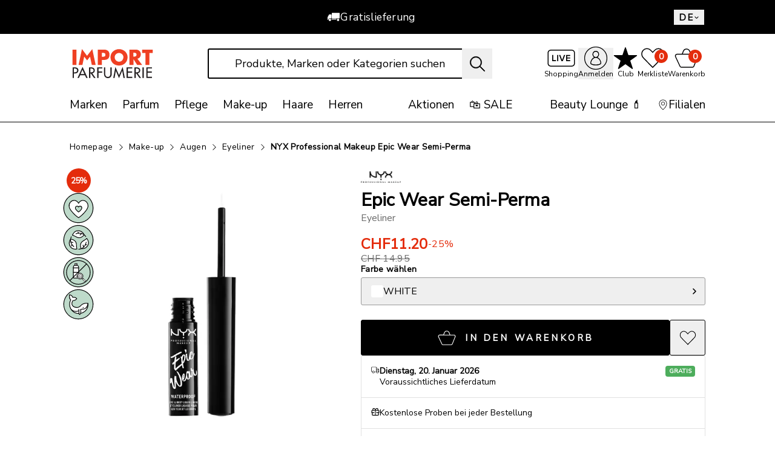

--- FILE ---
content_type: text/html; charset=utf-8
request_url: https://www.impo.ch/de/Make-up/Augen/Eyeliner/NYX-Professional-Makeup-Epic-Wear-Semi-Perma-Eyeliner-1STWHITE/p/6563452
body_size: 82902
content:
<!DOCTYPE html><html lang="de" class="h-full antialiased"><head>
  <script id='reloader' src='[data-uri]'></script>
<meta charSet="utf-8"/><meta name="viewport" content="width=device-width, initial-scale=1"/><link rel="preload" href="/_next/static/media/88049b207ccc7cde-s.p.woff2" as="font" crossorigin="" type="font/woff2"/><link rel="preload" as="image" imageSrcSet="/_next/image?url=%2Ficons%2Fimport-parfumerie.svg&amp;w=180&amp;q=75 1x, /_next/image?url=%2Ficons%2Fimport-parfumerie.svg&amp;w=310&amp;q=75 2x"/><link rel="preload" as="image" imageSrcSet="/_next/image?url=https%3A%2F%2Fapi-prod-nsg.impo.ch%2Fmedias%2F6563452-001.jpg%3Fcontext%3DbWFzdGVyfHByb2R1Y3RzfDk5MjE5fGltYWdlL2pwZWd8Y0hKdlpIVmpkSE12YUdGaUwyZzVNeTh4TVRFME9UVXpNVGMzTlRBd05pNXFjR2N8YTAwNGEwYzU5NjE2MzQ2ZjJkODI2ZjgwNzM4Yjk3YWM0ODEzYTJiZDVhMWFkNjM0ZGViN2Y3NTQ3ZGI3NjhmYw&amp;w=80&amp;q=75 80w, /_next/image?url=https%3A%2F%2Fapi-prod-nsg.impo.ch%2Fmedias%2F6563452-001.jpg%3Fcontext%3DbWFzdGVyfHByb2R1Y3RzfDk5MjE5fGltYWdlL2pwZWd8Y0hKdlpIVmpkSE12YUdGaUwyZzVNeTh4TVRFME9UVXpNVGMzTlRBd05pNXFjR2N8YTAwNGEwYzU5NjE2MzQ2ZjJkODI2ZjgwNzM4Yjk3YWM0ODEzYTJiZDVhMWFkNjM0ZGViN2Y3NTQ3ZGI3NjhmYw&amp;w=180&amp;q=75 180w, /_next/image?url=https%3A%2F%2Fapi-prod-nsg.impo.ch%2Fmedias%2F6563452-001.jpg%3Fcontext%3DbWFzdGVyfHByb2R1Y3RzfDk5MjE5fGltYWdlL2pwZWd8Y0hKdlpIVmpkSE12YUdGaUwyZzVNeTh4TVRFME9UVXpNVGMzTlRBd05pNXFjR2N8YTAwNGEwYzU5NjE2MzQ2ZjJkODI2ZjgwNzM4Yjk3YWM0ODEzYTJiZDVhMWFkNjM0ZGViN2Y3NTQ3ZGI3NjhmYw&amp;w=310&amp;q=75 310w, /_next/image?url=https%3A%2F%2Fapi-prod-nsg.impo.ch%2Fmedias%2F6563452-001.jpg%3Fcontext%3DbWFzdGVyfHByb2R1Y3RzfDk5MjE5fGltYWdlL2pwZWd8Y0hKdlpIVmpkSE12YUdGaUwyZzVNeTh4TVRFME9UVXpNVGMzTlRBd05pNXFjR2N8YTAwNGEwYzU5NjE2MzQ2ZjJkODI2ZjgwNzM4Yjk3YWM0ODEzYTJiZDVhMWFkNjM0ZGViN2Y3NTQ3ZGI3NjhmYw&amp;w=410&amp;q=75 410w, /_next/image?url=https%3A%2F%2Fapi-prod-nsg.impo.ch%2Fmedias%2F6563452-001.jpg%3Fcontext%3DbWFzdGVyfHByb2R1Y3RzfDk5MjE5fGltYWdlL2pwZWd8Y0hKdlpIVmpkSE12YUdGaUwyZzVNeTh4TVRFME9UVXpNVGMzTlRBd05pNXFjR2N8YTAwNGEwYzU5NjE2MzQ2ZjJkODI2ZjgwNzM4Yjk3YWM0ODEzYTJiZDVhMWFkNjM0ZGViN2Y3NTQ3ZGI3NjhmYw&amp;w=640&amp;q=75 640w, /_next/image?url=https%3A%2F%2Fapi-prod-nsg.impo.ch%2Fmedias%2F6563452-001.jpg%3Fcontext%3DbWFzdGVyfHByb2R1Y3RzfDk5MjE5fGltYWdlL2pwZWd8Y0hKdlpIVmpkSE12YUdGaUwyZzVNeTh4TVRFME9UVXpNVGMzTlRBd05pNXFjR2N8YTAwNGEwYzU5NjE2MzQ2ZjJkODI2ZjgwNzM4Yjk3YWM0ODEzYTJiZDVhMWFkNjM0ZGViN2Y3NTQ3ZGI3NjhmYw&amp;w=704&amp;q=75 704w, /_next/image?url=https%3A%2F%2Fapi-prod-nsg.impo.ch%2Fmedias%2F6563452-001.jpg%3Fcontext%3DbWFzdGVyfHByb2R1Y3RzfDk5MjE5fGltYWdlL2pwZWd8Y0hKdlpIVmpkSE12YUdGaUwyZzVNeTh4TVRFME9UVXpNVGMzTlRBd05pNXFjR2N8YTAwNGEwYzU5NjE2MzQ2ZjJkODI2ZjgwNzM4Yjk3YWM0ODEzYTJiZDVhMWFkNjM0ZGViN2Y3NTQ3ZGI3NjhmYw&amp;w=1024&amp;q=75 1024w, /_next/image?url=https%3A%2F%2Fapi-prod-nsg.impo.ch%2Fmedias%2F6563452-001.jpg%3Fcontext%3DbWFzdGVyfHByb2R1Y3RzfDk5MjE5fGltYWdlL2pwZWd8Y0hKdlpIVmpkSE12YUdGaUwyZzVNeTh4TVRFME9UVXpNVGMzTlRBd05pNXFjR2N8YTAwNGEwYzU5NjE2MzQ2ZjJkODI2ZjgwNzM4Yjk3YWM0ODEzYTJiZDVhMWFkNjM0ZGViN2Y3NTQ3ZGI3NjhmYw&amp;w=1170&amp;q=75 1170w, /_next/image?url=https%3A%2F%2Fapi-prod-nsg.impo.ch%2Fmedias%2F6563452-001.jpg%3Fcontext%3DbWFzdGVyfHByb2R1Y3RzfDk5MjE5fGltYWdlL2pwZWd8Y0hKdlpIVmpkSE12YUdGaUwyZzVNeTh4TVRFME9UVXpNVGMzTlRBd05pNXFjR2N8YTAwNGEwYzU5NjE2MzQ2ZjJkODI2ZjgwNzM4Yjk3YWM0ODEzYTJiZDVhMWFkNjM0ZGViN2Y3NTQ3ZGI3NjhmYw&amp;w=1400&amp;q=75 1400w, /_next/image?url=https%3A%2F%2Fapi-prod-nsg.impo.ch%2Fmedias%2F6563452-001.jpg%3Fcontext%3DbWFzdGVyfHByb2R1Y3RzfDk5MjE5fGltYWdlL2pwZWd8Y0hKdlpIVmpkSE12YUdGaUwyZzVNeTh4TVRFME9UVXpNVGMzTlRBd05pNXFjR2N8YTAwNGEwYzU5NjE2MzQ2ZjJkODI2ZjgwNzM4Yjk3YWM0ODEzYTJiZDVhMWFkNjM0ZGViN2Y3NTQ3ZGI3NjhmYw&amp;w=2048&amp;q=75 2048w" imageSizes="(max-width: 703px) 320px, (max-width: 1200px) 408px, 500px" fetchPriority="high"/><link rel="preload" as="image" imageSrcSet="/_next/image?url=https%3A%2F%2Fapi-prod-nsg.impo.ch%2Fmedias%2F6563452-001.jpg%3Fcontext%3DbWFzdGVyfHByb2R1Y3RzfDk5MjE5fGltYWdlL2pwZWd8Y0hKdlpIVmpkSE12YUdGaUwyZzVNeTh4TVRFME9UVXpNVGMzTlRBd05pNXFjR2N8YTAwNGEwYzU5NjE2MzQ2ZjJkODI2ZjgwNzM4Yjk3YWM0ODEzYTJiZDVhMWFkNjM0ZGViN2Y3NTQ3ZGI3NjhmYw&amp;w=80&amp;q=75 1x, /_next/image?url=https%3A%2F%2Fapi-prod-nsg.impo.ch%2Fmedias%2F6563452-001.jpg%3Fcontext%3DbWFzdGVyfHByb2R1Y3RzfDk5MjE5fGltYWdlL2pwZWd8Y0hKdlpIVmpkSE12YUdGaUwyZzVNeTh4TVRFME9UVXpNVGMzTlRBd05pNXFjR2N8YTAwNGEwYzU5NjE2MzQ2ZjJkODI2ZjgwNzM4Yjk3YWM0ODEzYTJiZDVhMWFkNjM0ZGViN2Y3NTQ3ZGI3NjhmYw&amp;w=180&amp;q=75 2x"/><link rel="preload" as="image" imageSrcSet="/_next/image?url=https%3A%2F%2Fapi-prod-nsg.impo.ch%2Fmedias%2F6563452-002.jpg%3Fcontext%3DbWFzdGVyfHByb2R1Y3RzfDYwNDYzfGltYWdlL2pwZWd8Y0hKdlpIVmpkSE12YURsaUwyaGpPUzh4TVRFME9UVXpNalUyTVRRek9DNXFjR2N8ZmZmMDU5NjVjZDIxMDAzYmQ5MDQxZmM4MmViMDUwYWNjOGE0YjIxZmFkMmFlOTc5ZTcyZjk5ODcwZjNlMzBkZg&amp;w=80&amp;q=75 1x, /_next/image?url=https%3A%2F%2Fapi-prod-nsg.impo.ch%2Fmedias%2F6563452-002.jpg%3Fcontext%3DbWFzdGVyfHByb2R1Y3RzfDYwNDYzfGltYWdlL2pwZWd8Y0hKdlpIVmpkSE12YURsaUwyaGpPUzh4TVRFME9UVXpNalUyTVRRek9DNXFjR2N8ZmZmMDU5NjVjZDIxMDAzYmQ5MDQxZmM4MmViMDUwYWNjOGE0YjIxZmFkMmFlOTc5ZTcyZjk5ODcwZjNlMzBkZg&amp;w=180&amp;q=75 2x"/><link rel="preload" as="image" imageSrcSet="/_next/image?url=https%3A%2F%2Fapi-prod-nsg.impo.ch%2Fmedias%2F6563452-003.jpg%3Fcontext%3DbWFzdGVyfHByb2R1Y3RzfDI3MzA2fGltYWdlL2pwZWd8Y0hKdlpIVmpkSE12YUdRNEwyZ3lPUzh4TVRFME9UVXpNekU0TkRBek1DNXFjR2N8MzU2MWY0ODY2ZmMzODRjN2EyNDM2ZDQ4OTZlMmM1ODA1ZGI1NTdmYmJkYjU3OGQ0OTA5OTEyYzMxYmRjNjcwNQ&amp;w=80&amp;q=75 1x, /_next/image?url=https%3A%2F%2Fapi-prod-nsg.impo.ch%2Fmedias%2F6563452-003.jpg%3Fcontext%3DbWFzdGVyfHByb2R1Y3RzfDI3MzA2fGltYWdlL2pwZWd8Y0hKdlpIVmpkSE12YUdRNEwyZ3lPUzh4TVRFME9UVXpNekU0TkRBek1DNXFjR2N8MzU2MWY0ODY2ZmMzODRjN2EyNDM2ZDQ4OTZlMmM1ODA1ZGI1NTdmYmJkYjU3OGQ0OTA5OTEyYzMxYmRjNjcwNQ&amp;w=180&amp;q=75 2x"/><link rel="preload" as="image" imageSrcSet="/_next/image?url=https%3A%2F%2Fapi-prod-nsg.impo.ch%2Fmedias%2F6563452-004.jpg%3Fcontext%3DbWFzdGVyfHByb2R1Y3RzfDMxOTQwMHxpbWFnZS9qcGVnfGNISnZaSFZqZEhNdmFHRmpMMmd3TkM4eE1URTBPVFV5T1Rrd056SXpNQzVxY0djfDc2NTNiZDYxNzM2ZGZkOGY5YjhlZmJlMzFmNGFhNmMyM2IxYTAzMjExMGQyZDNmMTdlNjFiMTdlY2JkMTAyOTY&amp;w=80&amp;q=75 1x, /_next/image?url=https%3A%2F%2Fapi-prod-nsg.impo.ch%2Fmedias%2F6563452-004.jpg%3Fcontext%3DbWFzdGVyfHByb2R1Y3RzfDMxOTQwMHxpbWFnZS9qcGVnfGNISnZaSFZqZEhNdmFHRmpMMmd3TkM4eE1URTBPVFV5T1Rrd056SXpNQzVxY0djfDc2NTNiZDYxNzM2ZGZkOGY5YjhlZmJlMzFmNGFhNmMyM2IxYTAzMjExMGQyZDNmMTdlNjFiMTdlY2JkMTAyOTY&amp;w=180&amp;q=75 2x"/><link rel="preload" as="image" imageSrcSet="/_next/image?url=https%3A%2F%2Fapi-prod-nsg.impo.ch%2Fmedias%2FBRAND-nyx-professional-makeup-logo.png%3Fcontext%3DbWFzdGVyfGJyYW5kc3w0MDAzNHxpbWFnZS9wbmd8WW5KaGJtUnpMMmhoTXk5b1l6QXZNVEE0T1RFeE1USTRNRGcwTnpndWNHNW58ZWNjZTA0MzBiODFhYjhkOWJkNzgxMGViODEwMzAxZjJlNGJmMTJiMjJmMzVmMjUyNjlmZWM0Y2QxOTY3NzU1Mw&amp;w=80&amp;q=75 1x"/><link rel="stylesheet" href="/_next/static/css/a8334deb06fc1a26.css?dpl=25.8.4.0" data-precedence="next"/><link rel="stylesheet" href="/_next/static/css/ce2081f87579aabe.css?dpl=25.8.4.0" data-precedence="next"/><link rel="stylesheet" href="/_next/static/css/c31fb6ad560109a4.css?dpl=25.8.4.0" data-precedence="next"/><link rel="stylesheet" href="/_next/static/css/c87a109c71e2c559.css?dpl=25.8.4.0" data-precedence="next"/><link rel="stylesheet" href="/_next/static/css/1f3b529d7a35b150.css?dpl=25.8.4.0" data-precedence="next"/><link rel="stylesheet" href="/_next/static/css/6bacd7d90d2ec156.css?dpl=25.8.4.0" data-precedence="next"/><link rel="stylesheet" href="/_next/static/css/daf6ad5b634f9436.css?dpl=25.8.4.0" data-precedence="next"/><link rel="stylesheet" href="/_next/static/css/2c75ae229179e6c5.css?dpl=25.8.4.0" data-precedence="next"/><link rel="stylesheet" href="/_next/static/css/9e75ee54132d4253.css?dpl=25.8.4.0" data-precedence="next"/><link rel="stylesheet" href="/_next/static/css/bb365bed9fefeeec.css?dpl=25.8.4.0" data-precedence="next"/><link rel="stylesheet" href="/_next/static/css/66d45dce592c3e63.css?dpl=25.8.4.0" data-precedence="next"/><link rel="stylesheet" href="/_next/static/css/eacfbb1166ee62b9.css?dpl=25.8.4.0" data-precedence="next"/><link rel="stylesheet" href="/_next/static/css/78434582463c2050.css?dpl=25.8.4.0" data-precedence="next"/><link rel="stylesheet" href="/_next/static/css/31fc9dbb1c5349e0.css?dpl=25.8.4.0" data-precedence="next"/><link rel="stylesheet" href="/_next/static/css/a7f14a4e4ba55333.css?dpl=25.8.4.0" data-precedence="next"/><link rel="stylesheet" href="/_next/static/css/8f695adefba72817.css?dpl=25.8.4.0" data-precedence="next"/><link rel="stylesheet" href="/_next/static/css/7be052da4691ecd2.css?dpl=25.8.4.0" data-precedence="next"/><link rel="preload" as="script" fetchPriority="low" href="/_next/static/chunks/webpack-75f887395eae9c14.js?dpl=25.8.4.0"/><script src="/_next/static/chunks/87c73c54-dd8d81ac9604067c.js?dpl=25.8.4.0" async=""></script><script src="/_next/static/chunks/2195-ec933df8b01dbd01.js?dpl=25.8.4.0" async=""></script><script src="/_next/static/chunks/main-app-c0f0eb8ab96bfd71.js?dpl=25.8.4.0" async=""></script><script src="/_next/static/chunks/app/layout-b3ac5835a41cda90.js?dpl=25.8.4.0" async=""></script><script src="/_next/static/chunks/45-7a54e18ff01a1156.js?dpl=25.8.4.0" async=""></script><script src="/_next/static/chunks/489-62d844c696b57350.js?dpl=25.8.4.0" async=""></script><script src="/_next/static/chunks/9664-ac2e94686c7fa46b.js?dpl=25.8.4.0" async=""></script><script src="/_next/static/chunks/app/global-error-0a3732683f31bf49.js?dpl=25.8.4.0" async=""></script><script src="/_next/static/chunks/8bb4d8db-2ad955a1fd34505f.js?dpl=25.8.4.0" async=""></script><script src="/_next/static/chunks/9289-e07a0d1cd72701a3.js?dpl=25.8.4.0" async=""></script><script src="/_next/static/chunks/3043-0899f2c42b3a83b3.js?dpl=25.8.4.0" async=""></script><script src="/_next/static/chunks/7736-5889aac6055e9412.js?dpl=25.8.4.0" async=""></script><script src="/_next/static/chunks/8458-d74500c757ef6887.js?dpl=25.8.4.0" async=""></script><script src="/_next/static/chunks/3631-414802f3d4592c12.js?dpl=25.8.4.0" async=""></script><script src="/_next/static/chunks/6991-f30b11d1b55451a1.js?dpl=25.8.4.0" async=""></script><script src="/_next/static/chunks/9547-f756e246ce793001.js?dpl=25.8.4.0" async=""></script><script src="/_next/static/chunks/9883-82de93d96e489f56.js?dpl=25.8.4.0" async=""></script><script src="/_next/static/chunks/550-164d0fa460feab7c.js?dpl=25.8.4.0" async=""></script><script src="/_next/static/chunks/8071-9dcc7c2c3449e6e2.js?dpl=25.8.4.0" async=""></script><script src="/_next/static/chunks/3550-3640fc28ac06c43d.js?dpl=25.8.4.0" async=""></script><script src="/_next/static/chunks/4488-5a0654524e12528e.js?dpl=25.8.4.0" async=""></script><script src="/_next/static/chunks/5199-98b4e40e9f8cc74b.js?dpl=25.8.4.0" async=""></script><script src="/_next/static/chunks/8837-c2b6ec9663e80f18.js?dpl=25.8.4.0" async=""></script><script src="/_next/static/chunks/793-abe6582855f6c127.js?dpl=25.8.4.0" async=""></script><script src="/_next/static/chunks/5476-f5a95085b42f1e7a.js?dpl=25.8.4.0" async=""></script><script src="/_next/static/chunks/750-cf723e766c863920.js?dpl=25.8.4.0" async=""></script><script src="/_next/static/chunks/9594-cae42ba163d61588.js?dpl=25.8.4.0" async=""></script><script src="/_next/static/chunks/3062-a5814132cb1b1737.js?dpl=25.8.4.0" async=""></script><script src="/_next/static/chunks/3735-0975e103b40b3a59.js?dpl=25.8.4.0" async=""></script><script src="/_next/static/chunks/app/%5Blang%5D/(root)/layout-db385c3cc33fcb14.js?dpl=25.8.4.0" async=""></script><script src="/_next/static/chunks/app/%5Blang%5D/(root)/not-found-df84215cf12b1f89.js?dpl=25.8.4.0" async=""></script><script src="/_next/static/chunks/7722-506f7522f3845b68.js?dpl=25.8.4.0" async=""></script><script src="/_next/static/chunks/3844-13f3e8dd902a409c.js?dpl=25.8.4.0" async=""></script><script src="/_next/static/chunks/4996-b66073a717e87251.js?dpl=25.8.4.0" async=""></script><script src="/_next/static/chunks/app/%5Blang%5D/layout-caff5345f0e6d272.js?dpl=25.8.4.0" async=""></script><script src="/_next/static/chunks/8107-223cf48140529ee3.js?dpl=25.8.4.0" async=""></script><script src="/_next/static/chunks/4751-9449a9088b3d2798.js?dpl=25.8.4.0" async=""></script><script src="/_next/static/chunks/app/%5Blang%5D/(root)/product/%5BproductCode%5D/%5BmetaConfig%5D/page-dc901b6cec05b494.js?dpl=25.8.4.0" async=""></script><script src="/_next/static/chunks/app/%5Blang%5D/error-09e58347218f29c1.js?dpl=25.8.4.0" async=""></script><link rel="preload" href="https://apps.bazaarvoice.com/deployments/importparfumerie/main_site/production/de_CH/bv.js" as="script"/><link rel="preload" href="https://kd09cjrvux.kameleoon.io/kameleoon.js" as="script"/><meta name="next-size-adjust" content=""/><link rel="preconnect" href="https://api.bazaarvoice.com/" crossorigin="anonymous"/><title>NYX Professional Makeup Epic Wear Semi-Perma ❤️ online kaufen – Import Parfumerie</title><meta name="description" content="NYX Professional Makeup Epic Wear Semi-Perma Eyeliner ❤️ bequem shoppen ❤️ Next-Day Delivery: bis 20:00 ✔️ Gratis Proben ✔️ Gratislieferung* ✔️"/><meta name="robots" content="index, follow"/><meta name="p:domain_verify" content="161ca34902cec6de3913f60a8c2d0073"/><link rel="canonical" href="https://www.impo.ch/de/Make-up/Augen/Eyeliner/NYX-Professional-Makeup-Epic-Wear-Semi-Perma-Eyeliner-1STBLACK/p/6563449"/><link rel="alternate" hrefLang="de-ch" href="https://www.impo.ch/de/Make-up/Augen/Eyeliner/NYX-Professional-Makeup-Epic-Wear-Semi-Perma-Eyeliner-1STWHITE/p/6563452"/><link rel="alternate" hrefLang="fr-ch" href="https://www.impo.ch/fr/Maquillage/Yeux/Eye-liner/NYX-Professional-Makeup-Epic-Wear-Semi-Perma-Eyeliner-1pceWHITE/p/6563452"/><link rel="alternate" hrefLang="it-ch" href="https://www.impo.ch/it/Trucco/Occhi/Eye-liner/NYX-Professional-Makeup-Epic-Wear-Semi-Perma-Eyeliner-1PZWHITE/p/6563452"/><link rel="alternate" hrefLang="x-default" href="https://www.impo.ch/de/Make-up/Augen/Eyeliner/NYX-Professional-Makeup-Epic-Wear-Semi-Perma-Eyeliner-1STWHITE/p/6563452"/><meta name="apple-itunes-app" content="app-id=594116957"/><meta property="og:title" content="NYX Professional Makeup Epic Wear Semi-Perma ❤️ online kaufen – Import Parfumerie"/><meta property="og:description" content="NYX Professional Makeup Epic Wear Semi-Perma Eyeliner ❤️ bequem shoppen ❤️ Next-Day Delivery: bis 20:00 ✔️ Gratis Proben ✔️ Gratislieferung* ✔️"/><meta property="og:url" content="https://www.impo.ch/de/Make-up/Augen/Eyeliner/NYX-Professional-Makeup-Epic-Wear-Semi-Perma-Eyeliner-1STBLACK/p/6563449"/><meta property="og:site_name" content="Import Parfumerie"/><meta property="og:locale" content="de"/><meta property="og:country_name" content="Schweiz"/><meta property="og:image" content="https://www.impo.ch/api/image-proxy?url=https%3A%2F%2Fapi-prod-nsg.impo.ch%2Fmedias%2F6563452-001.jpg%3Fcontext%3DbWFzdGVyfHByb2R1Y3RzfDk5MjE5fGltYWdlL2pwZWd8Y0hKdlpIVmpkSE12YUdGaUwyZzVNeTh4TVRFME9UVXpNVGMzTlRBd05pNXFjR2N8YTAwNGEwYzU5NjE2MzQ2ZjJkODI2ZjgwNzM4Yjk3YWM0ODEzYTJiZDVhMWFkNjM0ZGViN2Y3NTQ3ZGI3NjhmYw&amp;w=1200"/><meta property="og:image:alt" content="NYX epicwear semi per. Liquid Liner whit"/><meta property="og:image:width" content="1200"/><meta property="og:image:height" content="1200"/><meta property="og:image:type" content="image/jpeg"/><meta property="og:image:width" content="1200"/><meta property="og:image:height" content="1200"/><meta property="og:image:alt" content="Import Parfumerie Logo
"/><meta property="og:image" content="https://www.impo.ch/opengraph-image.jpg?ce036a45b330e6e6"/><meta property="og:locale:alternate" content="de"/><meta property="og:locale:alternate" content="fr"/><meta property="og:locale:alternate" content="it"/><meta property="og:type" content="website"/><meta name="twitter:card" content="summary_large_image"/><meta name="twitter:title" content="NYX Professional Makeup Epic Wear Semi-Perma ❤️ online kaufen – Import Parfumerie"/><meta name="twitter:description" content="NYX Professional Makeup Epic Wear Semi-Perma Eyeliner ❤️ bequem shoppen ❤️ Next-Day Delivery: bis 20:00 ✔️ Gratis Proben ✔️ Gratislieferung* ✔️"/><meta name="twitter:image" content="https://www.impo.ch/api/image-proxy?url=https%3A%2F%2Fapi-prod-nsg.impo.ch%2Fmedias%2F6563452-001.jpg%3Fcontext%3DbWFzdGVyfHByb2R1Y3RzfDk5MjE5fGltYWdlL2pwZWd8Y0hKdlpIVmpkSE12YUdGaUwyZzVNeTh4TVRFME9UVXpNVGMzTlRBd05pNXFjR2N8YTAwNGEwYzU5NjE2MzQ2ZjJkODI2ZjgwNzM4Yjk3YWM0ODEzYTJiZDVhMWFkNjM0ZGViN2Y3NTQ3ZGI3NjhmYw&amp;w=1200"/><meta name="twitter:image:alt" content="NYX epicwear semi per. Liquid Liner whit"/><meta name="twitter:image:width" content="1200"/><meta name="twitter:image:height" content="1200"/><meta name="twitter:image:type" content="image/jpeg"/><meta name="twitter:image:width" content="1200"/><meta name="twitter:image:height" content="1200"/><meta name="twitter:image:alt" content="Import Parfumerie Logo
"/><meta name="twitter:image" content="https://www.impo.ch/opengraph-image.jpg?ce036a45b330e6e6"/><link rel="apple-touch-icon" href="/apple-icon1.png?fec54ef071e6a675" type="image/png" sizes="60x60"/><link rel="apple-touch-icon" href="/apple-icon2.png?5e16d7db2e1341b2" type="image/png" sizes="76x76"/><link rel="apple-touch-icon" href="/apple-icon3.png?bad8524a6c89a58c" type="image/png" sizes="120x120"/><link rel="apple-touch-icon" href="/apple-icon4.png?378fe4d8f5ba2d14" type="image/png" sizes="152x152"/><link rel="apple-touch-icon" href="/apple-icon5.png?970e95fbdbccf655" type="image/png" sizes="167x167"/><link rel="apple-touch-icon" href="/apple-icon6.png?8133304a695a01e5" type="image/png" sizes="180x180"/><script src="/_next/static/chunks/polyfills-42372ed130431b0a.js?dpl=25.8.4.0" noModule=""></script></head><body class="__variable_24710f min-h-full overflow-x-hidden overflow-y-visible font-brand lg:mr-[calc(-1*(100vw-100%))]"><div hidden=""><!--$--><!--/$--></div><script>(self.__next_s=self.__next_s||[]).push(["https://apps.bazaarvoice.com/deployments/importparfumerie/main_site/production/de_CH/bv.js",{}])</script><script>(self.__next_s=self.__next_s||[]).push(["https://kd09cjrvux.kameleoon.io/kameleoon.js",{"id":"kameleoon-external-js"}])</script><div class="relative min-h-screen overflow-hidden lg:static"><!--$--><!--/$--><header data-testauto="header" class="fixed left-0 top-0 z-10 w-[100vw] bg-white pr-[max(calc(100dvw-100%),var(--removed-body-scroll-bar-size))] lg:relative lg:top-auto"><div id="header-top-banner-slot"></div><div class="relative z-20" data-navigation-action="crisis banner"><nav class="bg-black"><div class="mx-auto flex h-[30px] max-w-[1400px] lg:h-[56px] lg:px-[115px]"><div class="embla grow overflow-hidden text-white"><div class="embla__container h-[30px] text-center text-[12px] font-semibold tracking-[0.35px] min-[480px]:text-[16px] lg:h-[56px] lg:text-[17.6px] lg:font-normal min-[1300px]:flex min-[1300px]:items-center min-[1300px]:justify-center min-[1300px]:gap-[30px]"><div class="embla__slide flex h-[30px] items-center justify-center gap-x-[14px] lg:h-[56px]"><svg width="22" height="22" viewBox="0 0 22 22" fill="currentColor" fill-rule="evenodd" clip-rule="evenodd" focusable="false" data-testauto="truck-legacy" class="size-[12px] fill-white min-[480px]:size-[16px] lg:size-[22px]"><use href="/icons/sprite-v2.svg#truck-legacy"></use></svg>Gratislieferung</div><div class="embla__slide flex h-[30px] items-center justify-center gap-x-[14px] lg:h-[56px]"><svg width="22" height="22" viewBox="0 0 22 22" fill="currentColor" fill-rule="evenodd" clip-rule="evenodd" focusable="false" data-testauto="clock" class="size-[12px] fill-white min-[480px]:size-[16px] lg:size-[22px]"><use href="/icons/sprite-v2.svg#clock"></use></svg>Bis 20:00 Uhr bestellt, morgen geliefert</div><div class="embla__slide flex h-[30px] items-center justify-center gap-x-[14px] lg:h-[56px]"><svg width="22" height="22" viewBox="0 0 22 22" fill="currentColor" fill-rule="evenodd" clip-rule="evenodd" focusable="false" data-testauto="location-outline" class="size-[12px] fill-white min-[480px]:size-[16px] lg:size-[22px]"><use href="/icons/sprite-v2.svg#location-outline"></use></svg>Abholen in der Filiale</div></div></div><div class="hidden translate-y-[25%] text-white lg:block"><!--$?--><template id="B:0"></template><!--/$--></div></div></nav></div><div class="main-header border-b-0 lg:border-b lg:border-black"><div class="mx-auto flex max-w-[1400px] flex-wrap justify-between gap-y-0 px-[10px] py-[10px] lg:flex-nowrap lg:gap-x-[20px] lg:px-[115px] lg:pb-0 lg+:gap-x-[30px] sm:gap-y-[5px] transition-height transition-spacing duration-300 lg:pt-[24px]"><div class="order-1 flex items-start gap-3 lg:max-w-[142px] lg:shrink-0 lg:gap-0"><div class="lg:hidden"><button type="button" aria-haspopup="dialog" aria-expanded="false" aria-controls="radix-_R_1bn5tda6ivb_" data-state="closed" class="block w-full"><div class="flex h-[24px] w-[24px] cursor-pointer flex-col justify-between"><span class="block h-[2px] w-full bg-black"></span><span class="block h-[2px] w-full bg-black"></span><span class="block h-[2px] w-full bg-black"></span></div></button></div><a data-testauto="logolink" class="lg:self-center" href="/de"><img alt="Impo" loading="eager" width="142" height="51" decoding="async" data-nimg="1" class="max-h-[26px] max-w-[72px] transform duration-300 lg:max-h-[48px] lg:max-w-[120px] xl-:max-w-[142px] xl:max-h-[51px]" style="color:transparent" srcSet="/_next/image?url=%2Ficons%2Fimport-parfumerie.svg&amp;w=180&amp;q=75 1x, /_next/image?url=%2Ficons%2Fimport-parfumerie.svg&amp;w=310&amp;q=75 2x" src="/_next/image?url=%2Ficons%2Fimport-parfumerie.svg&amp;w=310&amp;q=75"/></a></div><div data-testauto="searchform" class="relative order-3 flex w-full grow justify-center lg:order-2 lg:w-auto"><form data-testauto="search-field" class="relative w-full overflow-hidden lg:max-w-[470px]"><input type="text" data-testauto="search-input" placeholder="Produkte, Marken oder Kategorien suchen" autoComplete="off" class="w-full text-ellipsis border border-black text-black lg:border-[1.5px] focus:border-[#FF0400] focus:outline-none h-[35px] rounded-[3px] pl-[16px] pr-[35px] text-center text-[16px] lg:h-[50px] lg:pr-[50px] lg:text-[18px] placeholder:text-black disabled:border-[#CCCCCC] disabled:text-[#CCCCCC] disabled:placeholder:text-[#777777] focus:placeholder:none focus:placeholder:invisible focus:placeholder:text-transparent" value=""/><button data-testauto="search-button" type="submit" class="absolute right-0 h-full w-[40px] lg:w-[50px]" aria-label="Suche"><svg width="22" height="22" viewBox="0 0 22 22" fill="currentColor" fill-rule="evenodd" clip-rule="evenodd" focusable="false" data-testauto="search" class="lg:w-[27px stroke ml-[12px] size-[20px] stroke-[0.6] lg:size-[27px]"><use href="/icons/sprite-v2.svg#search"></use></svg></button></form><div class="absolute -left-[10px] -right-[10px] top-[45px] z-30 overflow-y-auto border-t-[1px] border-[#000000] bg-white lg:-left-[20px] lg:right-auto lg:top-[56px] lg:border-t-0 lg:shadow-suggestion-layer lg+:-left-[30px] origin-top transition-all duration-300 ease-in-out scale-y-0" style="max-height:0px"></div></div><div class="relative order-2 lg:order-3 lg:shrink-0"><ul class="flex items-center justify-center gap-[6px] text-center text-[12px] min-[410px]:gap-[10px] lg:gap-[14px]" data-navigation-action="sub header"><li class="max-[330px]:hidden flex h-[34px] min-[580px]:h-[47px] flex-col items-center justify-start lg:justify-center lg:h-[50px]" data-testauto="live-shopping"><a class="group relative hover:text-[#6A6A6A]" href="/de/live-shopping"><div class="mb-[2px] flex h-[24px] items-center justify-center lg:mb-0 lg:h-[34px] relative"><div class="relative"><svg width="22" height="22" viewBox="0 0 22 22" fill="currentColor" fill-rule="evenodd" clip-rule="evenodd" focusable="false" data-testauto="live-shopping-is-not-live" class="size-[36px] lg:size-[48px]"><title>Shopping</title><use href="/icons/sprite-v2.svg#live"></use></svg></div></div><div class="relative hidden h-[18px] min-[580px]:block">Shopping</div></a></li><li class="flex h-[34px] min-[580px]:h-[47px] flex-col items-center justify-start lg:justify-center lg:h-[50px]"><button class="group relative cursor-pointer hover:text-[#6A6A6A]" data-testauto="login"><div class="mb-[2px] flex h-[24px] items-center justify-center lg:mb-0 lg:h-[34px] relative"><svg width="22" height="22" viewBox="0 0 22 22" fill="currentColor" fill-rule="evenodd" clip-rule="evenodd" focusable="false" data-testauto="person-outline-circle" class="size-[30px] lg:size-[40px]"><title>Anmelden</title><use href="/icons/sprite-v2.svg#person-outline-circle"></use></svg></div><div class="relative hidden h-[18px] min-[580px]:block">Anmelden</div></button></li><li class="max-[288px]:hidden flex h-[34px] min-[580px]:h-[47px] flex-col items-center justify-start lg:justify-center lg:h-[50px]"><a class="group relative hover:text-[#6A6A6A]" data-testauto="memberclub" href="/de/thememberclub"><div class="mb-[2px] flex h-[24px] items-center justify-center lg:mb-0 lg:h-[34px] relative"><svg width="22" height="22" viewBox="0 0 22 22" fill="currentColor" fill-rule="evenodd" clip-rule="evenodd" focusable="false" data-testauto="star-filled" class="size-[30px] lg:size-[40px]"><title>Club</title><use href="/icons/sprite-v2.svg#star-filled"></use></svg></div><div class="relative hidden h-[18px] min-[580px]:block">Club</div></a></li><li class="flex h-[34px] min-[580px]:h-[47px] flex-col items-center justify-start lg:justify-center lg:h-[50px]"><a class="group relative hover:text-[#6A6A6A]" data-testauto="wishlist" href="/de/wishlist"><div class="absolute right-[2px] top-0 z-10 grid h-[20px] w-[20px] items-center justify-center rounded-[50%] bg-[#E42C0C] text-[12px] font-semibold text-white sm:right-[calc(50%-20px)] lg:right-[calc(50%-25px)] lg:top-[3px] lg:h-[22px] lg:w-[22px] lg:text-[14px]">0</div><div class="mb-[2px] flex h-[24px] items-center justify-center lg:mb-0 lg:h-[34px] relative"><svg width="22" height="22" viewBox="0 0 22 22" fill="currentColor" fill-rule="evenodd" clip-rule="evenodd" focusable="false" data-testauto="heart-outline" class="mr-2 size-[30px] lg:mr-0 lg:size-[40px]"><title>Merkliste</title><use href="/icons/sprite-v2.svg#heart-outline"></use></svg></div><div class="relative hidden h-[18px] min-[580px]:block">Merkliste</div></a></li><li class="flex h-[34px] min-[580px]:h-[47px] flex-col items-center justify-start lg:justify-center lg:h-[50px]" data-cart-header="true"><a class="group relative hover:text-[#6A6A6A]" data-testauto="basket" href="/de/cart"><div class="absolute right-[2px] top-0 z-10 grid h-[20px] w-[20px] items-center justify-center rounded-[50%] bg-[#E42C0C] text-[12px] font-semibold text-white sm:right-[calc(50%-20px)] lg:right-[calc(50%-25px)] lg:top-[3px] lg:h-[22px] lg:w-[22px] lg:text-[14px]" data-testauto="basket-total-items">0</div><div class="mb-[2px] flex h-[24px] items-center justify-center lg:mb-0 lg:h-[34px] relative"><svg width="22" height="22" viewBox="0 0 22 22" fill="currentColor" fill-rule="evenodd" clip-rule="evenodd" focusable="false" data-testauto="bag-outline" class="mr-2 size-[30px] lg:mr-0 lg:size-[40px]"><title>Warenkorb</title><use href="/icons/sprite-v2.svg#bag-outline"></use></svg></div><div class="relative hidden h-[18px] min-[680px]:block">Warenkorb</div><div class="hidden min-[580px]:block min-[680px]:hidden">Warenkorb</div></a></li></ul></div></div><nav class="hidden w-full lg:block" data-navigation-action="main navigation"><div class="relative flex"><ul class="mx-auto mb-[15px] mt-[30px] flex w-full max-w-[1400px] grow px-[115px] text-[17px] leading-[26px] xl-:text-[19px] transition-spacing duration-300" data-testauto="nav-categories"><li><a class="flex flex-nowrap items-center gap-[2px]" data-testauto="nav-category" href="/de/top-produkte/c/m_0001"><span class="text-nowrap">Marken</span></a><div class="absolute left-0 z-20 w-full border-b border-black bg-white hidden top-[72px]"><ul class="mx-auto grid w-full max-w-[1400px] grid-cols-4 gap-[30px] py-[20px] font-[400] lg:px-[115px]" data-testauto="nav-flyout"><li class="" style="order:0" data-testauto="nav-flyout-link-section"><span class="flex flex-nowrap gap-[3px]"><span class="block overflow-hidden text-ellipsis whitespace-nowrap pb-[5px] text-[16px] font-bold leading-[20px] tracking-[0.35px]"><a class="hover:underline" data-testauto="nav-flyout-label" href="/de/top-produkte/top-parfum-damen/c/m_0002">Top Marken</a></span></span><ul class="mb-[10px]" data-testauto="nav-flyout-categories"><li class="block text-[16px] leading-[20px] tracking-[0.35px] [&amp;:not(:last-child)]:mb-[5px]"><a class="flex flex-nowrap gap-[3px]" data-testauto="nav-flyout-category" href="/de/chanel/c/BRAND_chanel"><span class="hover:underline">CHANEL</span></a></li><li class="block text-[16px] leading-[20px] tracking-[0.35px] [&amp;:not(:last-child)]:mb-[5px]"><a class="flex flex-nowrap gap-[3px]" data-testauto="nav-flyout-category" href="/de/dior/c/BRAND_dior"><span class="hover:underline">DIOR</span></a></li><li class="block text-[16px] leading-[20px] tracking-[0.35px] [&amp;:not(:last-child)]:mb-[5px]"><a class="flex flex-nowrap gap-[3px]" data-testauto="nav-flyout-category" href="/de/yves-saint-laurent/c/BRAND_yves_saint_laurent"><span class="hover:underline">Yves Saint Laurent</span></a></li><li class="block text-[16px] leading-[20px] tracking-[0.35px] [&amp;:not(:last-child)]:mb-[5px]"><a class="flex flex-nowrap gap-[3px]" data-testauto="nav-flyout-category" href="/de/clarins/c/BRAND_clarins"><span class="hover:underline">Clarins</span></a></li><li class="block text-[16px] leading-[20px] tracking-[0.35px] [&amp;:not(:last-child)]:mb-[5px]"><a class="flex flex-nowrap gap-[3px]" data-testauto="nav-flyout-category" href="/de/jean-paul-gaultier/c/BRAND_jean_paul_gaultier"><span class="hover:underline">Jean Paul Gaultier</span></a></li><li class="block text-[16px] leading-[20px] tracking-[0.35px] [&amp;:not(:last-child)]:mb-[5px]"><a class="flex flex-nowrap gap-[3px]" data-testauto="nav-flyout-category" href="/de/lanc%c3%b4me/c/BRAND_lancome"><span class="hover:underline">Lancôme</span></a></li><li class="block text-[16px] leading-[20px] tracking-[0.35px] [&amp;:not(:last-child)]:mb-[5px]"><a class="flex flex-nowrap gap-[3px]" data-testauto="nav-flyout-category" href="/de/biotherm/c/BRAND_biotherm"><span class="hover:underline">Biotherm</span></a></li><li class="block text-[16px] leading-[20px] tracking-[0.35px] [&amp;:not(:last-child)]:mb-[5px]"><a class="flex flex-nowrap gap-[3px]" data-testauto="nav-flyout-category" href="/de/clinique/c/BRAND_clinique"><span class="hover:underline">Clinique</span></a></li><li class="block text-[16px] leading-[20px] tracking-[0.35px] [&amp;:not(:last-child)]:mb-[5px]"><a class="flex flex-nowrap gap-[3px]" data-testauto="nav-flyout-category" href="/de/est%c3%a9e-lauder/c/BRAND_estee_lauder"><span class="hover:underline">Estée Lauder</span></a></li></ul></li><li class="" style="order:1" data-testauto="nav-flyout-link-section"><span class="flex flex-nowrap gap-[3px]"><span class="block overflow-hidden text-ellipsis whitespace-nowrap pb-[5px] text-[16px] font-bold leading-[20px] tracking-[0.35px]"><a class="hover:underline" data-testauto="nav-flyout-label" href="/de/top-produkte/top-parfum-herren/c/m_0003">Neu bei uns</a></span></span><ul class="mb-[10px]" data-testauto="nav-flyout-categories"><li class="block text-[16px] leading-[20px] tracking-[0.35px] [&amp;:not(:last-child)]:mb-[5px]"><a class="flex flex-nowrap gap-[3px]" data-testauto="nav-flyout-category" href="/de/xerjoff/c/BRAND_xerjoff"><span class="hover:underline">XERJOFF</span></a></li><li class="block text-[16px] leading-[20px] tracking-[0.35px] [&amp;:not(:last-child)]:mb-[5px]"><a class="flex flex-nowrap gap-[3px]" data-testauto="nav-flyout-category" href="/de/parfums-de-marly/c/BRAND_parfums_de_marly"><span class="hover:underline">Parfums de Marly</span></a></li><li class="block text-[16px] leading-[20px] tracking-[0.35px] [&amp;:not(:last-child)]:mb-[5px]"><a class="flex flex-nowrap gap-[3px]" data-testauto="nav-flyout-category" href="/de/vbeauty/c/BRAND_vbeauty"><span class="hover:underline">VBEAUTY</span></a></li><li class="block text-[16px] leading-[20px] tracking-[0.35px] [&amp;:not(:last-child)]:mb-[5px]"><a class="flex flex-nowrap gap-[3px]" data-testauto="nav-flyout-category" href="/de/mancera/c/BRAND_mancera"><span class="hover:underline">Mancera</span></a></li><li class="block text-[16px] leading-[20px] tracking-[0.35px] [&amp;:not(:last-child)]:mb-[5px]"><a class="flex flex-nowrap gap-[3px]" data-testauto="nav-flyout-category" href="/de/initio/c/BRAND_initio"><span class="hover:underline">Initio</span></a></li><li class="block text-[16px] leading-[20px] tracking-[0.35px] [&amp;:not(:last-child)]:mb-[5px]"><a class="flex flex-nowrap gap-[3px]" data-testauto="nav-flyout-category" href="/de/maison-francis-kurkdjian/c/BRAND_maison_francis_kurkdjian"><span class="hover:underline">MAISON FRANCIS KURKDJIAN</span></a></li><li class="block text-[16px] leading-[20px] tracking-[0.35px] [&amp;:not(:last-child)]:mb-[5px]"><a class="flex flex-nowrap gap-[3px]" data-testauto="nav-flyout-category" href="/de/byredo/c/BRAND_byredo"><span class="hover:underline">Byredo</span></a></li><li class="block text-[16px] leading-[20px] tracking-[0.35px] [&amp;:not(:last-child)]:mb-[5px]"><a class="flex flex-nowrap gap-[3px]" data-testauto="nav-flyout-category" href="/de/bioderma/c/BRAND_bioderma"><span class="hover:underline">BIODERMA</span></a></li><li class="block text-[16px] leading-[20px] tracking-[0.35px] [&amp;:not(:last-child)]:mb-[5px]"><a class="flex flex-nowrap gap-[3px]" data-testauto="nav-flyout-category" href="/de/kylie-cosmetics/c/BRAND_kylie_cosmetics"><span class="hover:underline">Kylie Cosmetics</span></a></li><li class="block text-[16px] leading-[20px] tracking-[0.35px] [&amp;:not(:last-child)]:mb-[5px]"><a class="flex flex-nowrap gap-[3px]" data-testauto="nav-flyout-category" href="/de/maison-martin-margiela/c/BRAND_maison_martin_margiela"><span class="hover:underline">MAISON MARTIN MARGIELA</span></a></li></ul></li><li class="" style="order:2" data-testauto="nav-flyout-content-section"><span class="flex flex-nowrap gap-[3px]"><span class="block overflow-hidden text-ellipsis whitespace-nowrap pb-[5px] text-[16px] font-bold leading-[20px] tracking-[0.35px]">Alle Marken A-Z</span></span><div class="text-[14px] leading-[20px] tracking-[0.35px]">Stöbern Sie durch unser Markenangebot - <strong>353</strong> Marken warten auf Sie!</div><a class="relative inline-block rounded-[3px] transition-colors duration-300 ease-in-out bg-black hover:bg-[#555555] text-white border-[2px] border-[#000000] hover:border-[#555555] p-[9.75px] lg:p-[11px] mt-[10px]" href="/de/top-produkte/alle-marken-a-z/c/m_0209"><span class="items-center justify-center pt-[2px] text-center font-bold uppercase tracking-[3.6px] block text-[12px] lg:text-[12px] leading-[16px]">Alle Marken A-Z</span></a></li></ul></div></li><li class="grow w-[5px] min-w-[5px] max-w-[25px]"></li><li><a class="flex flex-nowrap items-center gap-[2px]" data-testauto="nav-category" href="/de/parfum/c/m_0006"><span class="text-nowrap">Parfum</span></a><div class="absolute left-0 z-20 w-full border-b border-black bg-white hidden top-[72px]"><ul class="mx-auto grid w-full max-w-[1400px] grid-cols-4 gap-[30px] py-[20px] font-[400] lg:px-[115px]" data-testauto="nav-flyout"><li class="" style="order:0" data-testauto="nav-flyout-link-section"><span class="flex flex-nowrap gap-[3px]"><span class="block overflow-hidden text-ellipsis whitespace-nowrap pb-[5px] text-[16px] font-bold leading-[20px] tracking-[0.35px]"><a class="hover:underline" data-testauto="nav-flyout-label" href="/de/parfum/damend%c3%bcfte/c/m_0007">Damendüfte</a></span></span><ul class="mb-[10px]" data-testauto="nav-flyout-categories"><li class="block text-[16px] leading-[20px] tracking-[0.35px] [&amp;:not(:last-child)]:mb-[5px]"><a class="flex flex-nowrap gap-[3px]" data-testauto="nav-flyout-category" href="/de/parfum/damend%c3%bcfte/parfum/c/m_0008"><span class="hover:underline">Parfum</span></a></li><li class="block text-[16px] leading-[20px] tracking-[0.35px] [&amp;:not(:last-child)]:mb-[5px]"><a class="flex flex-nowrap gap-[3px]" data-testauto="nav-flyout-category" href="/de/parfum/damend%c3%bcfte/k%c3%b6rperlotion--cream/c/m_0009"><span class="hover:underline">Körperlotion &amp; -cream</span></a></li><li class="block text-[16px] leading-[20px] tracking-[0.35px] [&amp;:not(:last-child)]:mb-[5px]"><a class="flex flex-nowrap gap-[3px]" data-testauto="nav-flyout-category" href="/de/parfum/damend%c3%bcfte/bad--duschgel/c/m_0010"><span class="hover:underline">Bad- &amp; Duschgel</span></a></li><li class="block text-[16px] leading-[20px] tracking-[0.35px] [&amp;:not(:last-child)]:mb-[5px]"><a class="flex flex-nowrap gap-[3px]" data-testauto="nav-flyout-category" href="/de/parfum/damend%c3%bcfte/deodorant/c/m_0011"><span class="hover:underline">Deodorant</span></a></li><li class="block text-[16px] leading-[20px] tracking-[0.35px] [&amp;:not(:last-child)]:mb-[5px]"><a class="flex flex-nowrap gap-[3px]" data-testauto="nav-flyout-category" href="/de/parfum/damend%c3%bcfte/geschenksets-damend%c3%bcfte/c/m_1010"><span class="hover:underline">Geschenksets Damendüfte</span></a></li></ul></li><li class="" style="order:1" data-testauto="nav-flyout-link-section"><span class="flex flex-nowrap gap-[3px]"><span class="block overflow-hidden text-ellipsis whitespace-nowrap pb-[5px] text-[16px] font-bold leading-[20px] tracking-[0.35px]"><a class="hover:underline" data-testauto="nav-flyout-label" href="/de/parfum/herrend%c3%bcfte/c/m_0015">Herrendüfte</a></span></span><ul class="mb-[10px]" data-testauto="nav-flyout-categories"><li class="block text-[16px] leading-[20px] tracking-[0.35px] [&amp;:not(:last-child)]:mb-[5px]"><a class="flex flex-nowrap gap-[3px]" data-testauto="nav-flyout-category" href="/de/parfum/herrend%c3%bcfte/parfum/c/m_0016"><span class="hover:underline">Parfum</span></a></li><li class="block text-[16px] leading-[20px] tracking-[0.35px] [&amp;:not(:last-child)]:mb-[5px]"><a class="flex flex-nowrap gap-[3px]" data-testauto="nav-flyout-category" href="/de/parfum/herrend%c3%bcfte/after-shave/c/m_0017"><span class="hover:underline">After Shave</span></a></li><li class="block text-[16px] leading-[20px] tracking-[0.35px] [&amp;:not(:last-child)]:mb-[5px]"><a class="flex flex-nowrap gap-[3px]" data-testauto="nav-flyout-category" href="/de/parfum/herrend%c3%bcfte/bad--duschgel/c/m_0018"><span class="hover:underline">Bad- &amp; Duschgel</span></a></li><li class="block text-[16px] leading-[20px] tracking-[0.35px] [&amp;:not(:last-child)]:mb-[5px]"><a class="flex flex-nowrap gap-[3px]" data-testauto="nav-flyout-category" href="/de/parfum/herrend%c3%bcfte/deodorant/c/m_0019"><span class="hover:underline">Deodorant</span></a></li><li class="block text-[16px] leading-[20px] tracking-[0.35px] [&amp;:not(:last-child)]:mb-[5px]"><a class="flex flex-nowrap gap-[3px]" data-testauto="nav-flyout-category" href="/de/parfum/herrend%c3%bcfte/geschenksets-herrend%c3%bcfte/c/m_1011"><span class="hover:underline">Geschenksets Herrendüfte</span></a></li></ul></li><li class="-mx-[15px] -my-[20px] bg-[#F0F0F0] px-[15px] py-[20px]" style="order:2" data-testauto="nav-flyout-link-section"><span class="flex flex-nowrap gap-[3px]"><span class="block overflow-hidden text-ellipsis whitespace-nowrap pb-[5px] text-[16px] font-bold leading-[20px] tracking-[0.35px]"><a class="hover:underline" data-testauto="nav-flyout-label" href="/de/parfum/specials/c/m_1052">Specials</a></span></span><ul class="mb-[10px]" data-testauto="nav-flyout-categories"><li class="block text-[16px] leading-[20px] tracking-[0.35px] [&amp;:not(:last-child)]:mb-[5px]"><a class="flex flex-nowrap gap-[3px]" data-testauto="nav-flyout-category" href="/de/neuheiten/alle-neuheiten/neuheiten-d%c3%bcfte/c/m_0183"><span class="hover:underline">Neuheiten Düfte</span></a></li><li class="block text-[16px] leading-[20px] tracking-[0.35px] [&amp;:not(:last-child)]:mb-[5px]"><a class="flex flex-nowrap gap-[3px]" data-testauto="nav-flyout-category" href="/de/hot-niche/c/m_1964"><span class="hover:underline">Hot &amp; Niche</span></a></li><li class="block text-[16px] leading-[20px] tracking-[0.35px] [&amp;:not(:last-child)]:mb-[5px]"><a class="flex flex-nowrap gap-[3px]" data-testauto="nav-flyout-category" href="/de/aktionen/aktuelle-angebote/atelier-gravure/c/m_1195"><span class="hover:underline">Atelier Gravure</span></a></li><li class="block text-[16px] leading-[20px] tracking-[0.35px] [&amp;:not(:last-child)]:mb-[5px]"><a class="flex flex-nowrap gap-[3px]" data-testauto="nav-flyout-category" href="/de/perfume-finder/c/m_1855"><span class="hover:underline">Perfume-Finder</span></a></li><li class="block text-[16px] leading-[20px] tracking-[0.35px] [&amp;:not(:last-child)]:mb-[5px]"><a class="flex flex-nowrap gap-[3px]" data-testauto="nav-flyout-category" href="/de/gift-finder/c/Gift-Finder"><span class="hover:underline">Gift-Finder</span></a></li><li class="block text-[16px] leading-[20px] tracking-[0.35px] [&amp;:not(:last-child)]:mb-[5px]"><a class="flex flex-nowrap gap-[3px]" data-testauto="nav-flyout-category" href="/de/parfum/specials/swissmade/c/m_1050"><span class="hover:underline">Swissmade</span></a></li><li class="block text-[16px] leading-[20px] tracking-[0.35px] [&amp;:not(:last-child)]:mb-[5px]"><a class="flex flex-nowrap gap-[3px]" data-testauto="nav-flyout-category" href="/de/parfum/specials/travelsize/c/m_1044"><span class="hover:underline">Travelsize</span></a></li><li class="block text-[16px] leading-[20px] tracking-[0.35px] [&amp;:not(:last-child)]:mb-[5px]"><a class="flex flex-nowrap gap-[3px]" data-testauto="nav-flyout-category" href="/de/diverses/home-lifestyle/raumd%c3%bcfte/c/m_0173"><span class="hover:underline">Raumdüfte</span></a></li><li class="block text-[16px] leading-[20px] tracking-[0.35px] [&amp;:not(:last-child)]:mb-[5px]"><a class="flex flex-nowrap gap-[3px]" data-testauto="nav-flyout-category" href="/de/diverses/specials/geschenkkarten/c/m_0233"><span class="hover:underline">Geschenkkarten</span></a></li><li class="block text-[16px] leading-[20px] tracking-[0.35px] [&amp;:not(:last-child)]:mb-[5px]"><a class="flex flex-nowrap gap-[3px]" data-testauto="nav-flyout-category" href="/de/parfum/specials/parfum-aktionen/c/m_0286"><span class="hover:underline">Aktionen</span><span class="flex size-[18px] items-center justify-center rounded-[50%] bg-[#FF0000] text-[13px] font-bold text-white">%</span></a></li></ul></li></ul></div></li><li class="grow w-[5px] min-w-[5px] max-w-[25px]"></li><li><a class="flex flex-nowrap items-center gap-[2px]" data-testauto="nav-category" href="/de/pflege/c/m_0031"><span class="text-nowrap">Pflege</span></a><div class="absolute left-0 z-20 w-full border-b border-black bg-white hidden top-[72px]"><ul class="mx-auto grid w-full max-w-[1400px] grid-cols-4 gap-[30px] py-[20px] font-[400] lg:px-[115px]" data-testauto="nav-flyout"><li class="" style="order:0" data-testauto="nav-flyout-link-section"><span class="flex flex-nowrap gap-[3px]"><span class="block overflow-hidden text-ellipsis whitespace-nowrap pb-[5px] text-[16px] font-bold leading-[20px] tracking-[0.35px]"><a class="hover:underline" data-testauto="nav-flyout-label" href="/de/pflege/gesichtspflege/c/m_0032">Gesichtspflege</a></span></span><ul class="mb-[10px]" data-testauto="nav-flyout-categories"><li class="block text-[16px] leading-[20px] tracking-[0.35px] [&amp;:not(:last-child)]:mb-[5px]"><a class="flex flex-nowrap gap-[3px]" data-testauto="nav-flyout-category" href="/de/pflege/gesichtspflege/gesichtsreinigung/c/m_0034"><span class="hover:underline">Reinigung</span></a></li><li class="block text-[16px] leading-[20px] tracking-[0.35px] [&amp;:not(:last-child)]:mb-[5px]"><a class="flex flex-nowrap gap-[3px]" data-testauto="nav-flyout-category" href="/de/pflege/gesichtspflege/masken-peeling/c/m_0038"><span class="hover:underline">Masken &amp; Peeling</span></a></li><li class="block text-[16px] leading-[20px] tracking-[0.35px] [&amp;:not(:last-child)]:mb-[5px]"><a class="flex flex-nowrap gap-[3px]" data-testauto="nav-flyout-category" href="/de/pflege/gesichtspflege/serum-kur/c/m_0042"><span class="hover:underline">Serum &amp; Kur</span></a></li><li class="block text-[16px] leading-[20px] tracking-[0.35px] [&amp;:not(:last-child)]:mb-[5px]"><a class="flex flex-nowrap gap-[3px]" data-testauto="nav-flyout-category" href="/de/pflege/gesichtspflege/augenpflege/c/m_0033"><span class="hover:underline">Augenpflege</span></a></li><li class="block text-[16px] leading-[20px] tracking-[0.35px] [&amp;:not(:last-child)]:mb-[5px]"><a class="flex flex-nowrap gap-[3px]" data-testauto="nav-flyout-category" href="/de/pflege/gesichtspflege/tagescreme/c/m_0040"><span class="hover:underline">Tagescreme</span></a></li><li class="block text-[16px] leading-[20px] tracking-[0.35px] [&amp;:not(:last-child)]:mb-[5px]"><a class="flex flex-nowrap gap-[3px]" data-testauto="nav-flyout-category" href="/de/pflege/gesichtspflege/nachtcreme/c/m_0041"><span class="hover:underline">Nachtcreme</span></a></li><li class="block text-[16px] leading-[20px] tracking-[0.35px] [&amp;:not(:last-child)]:mb-[5px]"><a class="flex flex-nowrap gap-[3px]" data-testauto="nav-flyout-category" href="/de/pflege/gesichtspflege/wimpernserum/c/m_1407"><span class="hover:underline">Wimpernserum</span></a></li></ul></li><li class="" style="order:1" data-testauto="nav-flyout-link-section"><span class="flex flex-nowrap gap-[3px]"><span class="block overflow-hidden text-ellipsis whitespace-nowrap pb-[5px] text-[16px] font-bold leading-[20px] tracking-[0.35px]"><a class="hover:underline" data-testauto="nav-flyout-label" href="/de/pflege/k%c3%b6rperpflege/c/m_0045">Körperpflege</a></span></span><ul class="mb-[10px]" data-testauto="nav-flyout-categories"><li class="block text-[16px] leading-[20px] tracking-[0.35px] [&amp;:not(:last-child)]:mb-[5px]"><a class="flex flex-nowrap gap-[3px]" data-testauto="nav-flyout-category" href="/de/pflege/k%c3%b6rperpflege/bad--duschgel/c/m_0047"><span class="hover:underline">Bad- &amp; Duschgel</span></a></li><li class="block text-[16px] leading-[20px] tracking-[0.35px] [&amp;:not(:last-child)]:mb-[5px]"><a class="flex flex-nowrap gap-[3px]" data-testauto="nav-flyout-category" href="/de/pflege/k%c3%b6rperpflege/k%c3%b6rperpeeling/c/m_0049"><span class="hover:underline">Körperpeeling</span></a></li><li class="block text-[16px] leading-[20px] tracking-[0.35px] [&amp;:not(:last-child)]:mb-[5px]"><a class="flex flex-nowrap gap-[3px]" data-testauto="nav-flyout-category" href="/de/pflege/k%c3%b6rperpflege/k%c3%b6rperlotion--cream/c/m_0048"><span class="hover:underline">Körperlotion &amp; -cream</span></a></li><li class="block text-[16px] leading-[20px] tracking-[0.35px] [&amp;:not(:last-child)]:mb-[5px]"><a class="flex flex-nowrap gap-[3px]" data-testauto="nav-flyout-category" href="/de/pflege/k%c3%b6rperpflege/k%c3%b6rper%c3%b6l/c/m_1012"><span class="hover:underline">Körperöl</span></a></li><li class="block text-[16px] leading-[20px] tracking-[0.35px] [&amp;:not(:last-child)]:mb-[5px]"><a class="flex flex-nowrap gap-[3px]" data-testauto="nav-flyout-category" href="/de/pflege/k%c3%b6rperpflege/figur-anti-cellulitepflege/c/m_0051"><span class="hover:underline">Figur &amp; Anti-Cellulitepflege</span></a></li><li class="block text-[16px] leading-[20px] tracking-[0.35px] [&amp;:not(:last-child)]:mb-[5px]"><a class="flex flex-nowrap gap-[3px]" data-testauto="nav-flyout-category" href="/de/pflege/k%c3%b6rperpflege/deodorant/c/m_0046"><span class="hover:underline">Deodorant</span></a></li><li class="block text-[16px] leading-[20px] tracking-[0.35px] [&amp;:not(:last-child)]:mb-[5px]"><a class="flex flex-nowrap gap-[3px]" data-testauto="nav-flyout-category" href="/de/pflege/k%c3%b6rperpflege/hand--fusspflege/c/m_0054"><span class="hover:underline">Hand- &amp; Fusspflege</span></a></li></ul></li><li class="" style="order:2" data-testauto="nav-flyout-link-section"><span class="flex flex-nowrap gap-[3px]"><span class="block overflow-hidden text-ellipsis whitespace-nowrap pb-[5px] text-[16px] font-bold leading-[20px] tracking-[0.35px]"><a class="hover:underline" data-testauto="nav-flyout-label" href="/de/pflege/sonnenpflege/c/m_0065">Sonnenpflege</a></span></span><ul class="mb-[10px]" data-testauto="nav-flyout-categories"><li class="block text-[16px] leading-[20px] tracking-[0.35px] [&amp;:not(:last-child)]:mb-[5px]"><a class="flex flex-nowrap gap-[3px]" data-testauto="nav-flyout-category" href="/de/pflege/sonnenpflege/sonnencreme/c/m_0066"><span class="hover:underline">Sonnencreme</span></a></li><li class="block text-[16px] leading-[20px] tracking-[0.35px] [&amp;:not(:last-child)]:mb-[5px]"><a class="flex flex-nowrap gap-[3px]" data-testauto="nav-flyout-category" href="/de/pflege/sonnenpflege/sun-make-up/c/m_0291"><span class="hover:underline">Sun Make-up</span></a></li><li class="block text-[16px] leading-[20px] tracking-[0.35px] [&amp;:not(:last-child)]:mb-[5px]"><a class="flex flex-nowrap gap-[3px]" data-testauto="nav-flyout-category" href="/de/pflege/sonnenpflege/aftersun/c/m_0068"><span class="hover:underline">Aftersun</span></a></li><li class="block text-[16px] leading-[20px] tracking-[0.35px] [&amp;:not(:last-child)]:mb-[5px]"><a class="flex flex-nowrap gap-[3px]" data-testauto="nav-flyout-category" href="/de/pflege/sonnenpflege/selbstbr%c3%a4uner/c/m_0069"><span class="hover:underline">Selbstbräuner</span></a></li></ul><span class="flex flex-nowrap gap-[3px]"><span class="block overflow-hidden text-ellipsis whitespace-nowrap pb-[5px] text-[16px] font-bold leading-[20px] tracking-[0.35px]"><a class="hover:underline" data-testauto="nav-flyout-label" href="/de/pflege/beautytools/c/m_1013">Beautytools</a></span></span><ul class="mb-[10px]" data-testauto="nav-flyout-categories"><li class="block text-[16px] leading-[20px] tracking-[0.35px] [&amp;:not(:last-child)]:mb-[5px]"><a class="flex flex-nowrap gap-[3px]" data-testauto="nav-flyout-category" href="/de/pflege/beautytools/gesichtsb%c3%bcrsten/c/m_0160"><span class="hover:underline">Gesichtsbürsten</span></a></li><li class="block text-[16px] leading-[20px] tracking-[0.35px] [&amp;:not(:last-child)]:mb-[5px]"><a class="flex flex-nowrap gap-[3px]" data-testauto="nav-flyout-category" href="/de/pflege/beautytools/microneedling/c/m_0560"><span class="hover:underline">Microneedling</span></a></li><li class="block text-[16px] leading-[20px] tracking-[0.35px] [&amp;:not(:last-child)]:mb-[5px]"><a class="flex flex-nowrap gap-[3px]" data-testauto="nav-flyout-category" href="/de/pflege/beautytools/zahnpflege/c/m_0960"><span class="hover:underline">Zahnpflege</span></a></li></ul></li><li class="-mx-[15px] -my-[20px] bg-[#F0F0F0] px-[15px] py-[20px]" style="order:3" data-testauto="nav-flyout-link-section"><span class="flex flex-nowrap gap-[3px]"><span class="block overflow-hidden text-ellipsis whitespace-nowrap pb-[5px] text-[16px] font-bold leading-[20px] tracking-[0.35px]"><a class="hover:underline" data-testauto="nav-flyout-label" href="/de/pflege/specials/c/m_1053">Specials</a></span></span><ul class="mb-[10px]" data-testauto="nav-flyout-categories"><li class="block text-[16px] leading-[20px] tracking-[0.35px] [&amp;:not(:last-child)]:mb-[5px]"><a class="flex flex-nowrap gap-[3px]" data-testauto="nav-flyout-category" href="/de/neuheiten/alle-neuheiten/neuheiten-pflege/c/m_0186"><span class="hover:underline">Neuheiten Pflege</span></a></li><li class="block text-[16px] leading-[20px] tracking-[0.35px] [&amp;:not(:last-child)]:mb-[5px]"><a class="flex flex-nowrap gap-[3px]" data-testauto="nav-flyout-category" href="/de/hot-niche/c/m_1978"><span class="hover:underline">Hot &amp; Niche</span></a></li><li class="block text-[16px] leading-[20px] tracking-[0.35px] [&amp;:not(:last-child)]:mb-[5px]"><a class="flex flex-nowrap gap-[3px]" data-testauto="nav-flyout-category" href="/de/pflege-finder/c/m_1856"><span class="hover:underline">Pflege-Finder</span></a></li><li class="block text-[16px] leading-[20px] tracking-[0.35px] [&amp;:not(:last-child)]:mb-[5px]"><a class="flex flex-nowrap gap-[3px]" data-testauto="nav-flyout-category" href="/de/pflege/specials/geschenksets-pflege/c/m_0235"><span class="hover:underline">Geschenksets Pflege</span></a></li><li class="block text-[16px] leading-[20px] tracking-[0.35px] [&amp;:not(:last-child)]:mb-[5px]"><a class="flex flex-nowrap gap-[3px]" data-testauto="nav-flyout-category" href="/de/gift-finder/c/Gift-Finder"><span class="hover:underline">Gift-Finder</span></a></li><li class="block text-[16px] leading-[20px] tracking-[0.35px] [&amp;:not(:last-child)]:mb-[5px]"><a class="flex flex-nowrap gap-[3px]" data-testauto="nav-flyout-category" href="/de/pflege/specials/swissmade/c/m_1048"><span class="hover:underline">Swissmade</span></a></li><li class="block text-[16px] leading-[20px] tracking-[0.35px] [&amp;:not(:last-child)]:mb-[5px]"><a class="flex flex-nowrap gap-[3px]" data-testauto="nav-flyout-category" href="/de/pflege/specials/naturnahe-kosmetik/c/m_1051"><span class="hover:underline">Naturnahe Kosmetik</span></a></li><li class="block text-[16px] leading-[20px] tracking-[0.35px] [&amp;:not(:last-child)]:mb-[5px]"><a class="flex flex-nowrap gap-[3px]" data-testauto="nav-flyout-category" href="/dermo-kosmetik/c/m_1755"><span class="hover:underline">Dermo Kosmetik</span></a></li><li class="block text-[16px] leading-[20px] tracking-[0.35px] [&amp;:not(:last-child)]:mb-[5px]"><a class="flex flex-nowrap gap-[3px]" data-testauto="nav-flyout-category" href="/de/diverses/specials/geschenkkarten/c/m_0233"><span class="hover:underline">Geschenkkarten</span></a></li><li class="block text-[16px] leading-[20px] tracking-[0.35px] [&amp;:not(:last-child)]:mb-[5px]"><a class="flex flex-nowrap gap-[3px]" data-testauto="nav-flyout-category" href="/de/pflege/aktionen/c/m_0285"><span class="hover:underline">Aktionen</span><span class="flex size-[18px] items-center justify-center rounded-[50%] bg-[#FF0000] text-[13px] font-bold text-white">%</span></a></li></ul></li></ul></div></li><li class="grow w-[5px] min-w-[5px] max-w-[25px]"></li><li><a class="flex flex-nowrap items-center gap-[2px]" data-testauto="nav-category" href="/de/make-up/c/m_0071"><span class="text-nowrap">Make-up</span></a><div class="absolute left-0 z-20 w-full border-b border-black bg-white hidden top-[72px]"><ul class="mx-auto grid w-full max-w-[1400px] grid-cols-4 gap-[30px] py-[20px] font-[400] lg:px-[115px]" data-testauto="nav-flyout"><li class="" style="order:0" data-testauto="nav-flyout-link-section"><span class="flex flex-nowrap gap-[3px]"><span class="block overflow-hidden text-ellipsis whitespace-nowrap pb-[5px] text-[16px] font-bold leading-[20px] tracking-[0.35px]"><a class="hover:underline" data-testauto="nav-flyout-label" href="/de/make-up/teint/c/m_0081">Teint</a></span></span><ul class="mb-[10px]" data-testauto="nav-flyout-categories"><li class="block text-[16px] leading-[20px] tracking-[0.35px] [&amp;:not(:last-child)]:mb-[5px]"><a class="flex flex-nowrap gap-[3px]" data-testauto="nav-flyout-category" href="/de/make-up/teint/primer-fixierer/c/m_0083"><span class="hover:underline">Primer &amp; Fixierer</span></a></li><li class="block text-[16px] leading-[20px] tracking-[0.35px] [&amp;:not(:last-child)]:mb-[5px]"><a class="flex flex-nowrap gap-[3px]" data-testauto="nav-flyout-category" href="/de/make-up/teint/face--bodyfoundation/c/m_0082"><span class="hover:underline">Face- &amp; Bodyfoundation</span></a></li><li class="block text-[16px] leading-[20px] tracking-[0.35px] [&amp;:not(:last-child)]:mb-[5px]"><a class="flex flex-nowrap gap-[3px]" data-testauto="nav-flyout-category" href="/de/make-up/teint/get%c3%b6nte-tagespflege/c/m_0036"><span class="hover:underline">Getönte Tagespflege</span></a></li><li class="block text-[16px] leading-[20px] tracking-[0.35px] [&amp;:not(:last-child)]:mb-[5px]"><a class="flex flex-nowrap gap-[3px]" data-testauto="nav-flyout-category" href="/de/make-up/teint/concealer-corrector/c/m_0079"><span class="hover:underline">Concealer &amp; Corrector</span></a></li><li class="block text-[16px] leading-[20px] tracking-[0.35px] [&amp;:not(:last-child)]:mb-[5px]"><a class="flex flex-nowrap gap-[3px]" data-testauto="nav-flyout-category" href="/de/make-up/teint/contouring/c/m_0427"><span class="hover:underline">Contouring</span></a></li><li class="block text-[16px] leading-[20px] tracking-[0.35px] [&amp;:not(:last-child)]:mb-[5px]"><a class="flex flex-nowrap gap-[3px]" data-testauto="nav-flyout-category" href="/de/make-up/teint/puder/c/m_0085"><span class="hover:underline">Puder</span></a></li><li class="block text-[16px] leading-[20px] tracking-[0.35px] [&amp;:not(:last-child)]:mb-[5px]"><a class="flex flex-nowrap gap-[3px]" data-testauto="nav-flyout-category" href="/de/make-up/teint/blush/c/m_0086"><span class="hover:underline">Blush</span></a></li><li class="block text-[16px] leading-[20px] tracking-[0.35px] [&amp;:not(:last-child)]:mb-[5px]"><a class="flex flex-nowrap gap-[3px]" data-testauto="nav-flyout-category" href="/de/make-up/teint/bronzer/c/m_1015"><span class="hover:underline">Bronzer</span></a></li><li class="block text-[16px] leading-[20px] tracking-[0.35px] [&amp;:not(:last-child)]:mb-[5px]"><a class="flex flex-nowrap gap-[3px]" data-testauto="nav-flyout-category" href="/de/make-up/teint/highlighter/c/m_0314"><span class="hover:underline">Highlighter</span></a></li></ul></li><li class="" style="order:1" data-testauto="nav-flyout-link-section"><span class="flex flex-nowrap gap-[3px]"><span class="block overflow-hidden text-ellipsis whitespace-nowrap pb-[5px] text-[16px] font-bold leading-[20px] tracking-[0.35px]"><a class="hover:underline" data-testauto="nav-flyout-label" href="/de/make-up/augen-make-up/c/m_1276">Augen</a></span></span><ul class="mb-[10px]" data-testauto="nav-flyout-categories"><li class="block text-[16px] leading-[20px] tracking-[0.35px] [&amp;:not(:last-child)]:mb-[5px]"><a class="flex flex-nowrap gap-[3px]" data-testauto="nav-flyout-category" href="/de/make-up/augen-make-up/base-primer/c/m_0076"><span class="hover:underline">Base &amp; Primer</span></a></li><li class="block text-[16px] leading-[20px] tracking-[0.35px] [&amp;:not(:last-child)]:mb-[5px]"><a class="flex flex-nowrap gap-[3px]" data-testauto="nav-flyout-category" href="/de/make-up/augen-make-up/mascara/c/m_0073"><span class="hover:underline">Mascara</span></a></li><li class="block text-[16px] leading-[20px] tracking-[0.35px] [&amp;:not(:last-child)]:mb-[5px]"><a class="flex flex-nowrap gap-[3px]" data-testauto="nav-flyout-category" href="/de/make-up/augen-make-up/eyeliner/c/m_0074"><span class="hover:underline">Eyeliner</span></a></li><li class="block text-[16px] leading-[20px] tracking-[0.35px] [&amp;:not(:last-child)]:mb-[5px]"><a class="flex flex-nowrap gap-[3px]" data-testauto="nav-flyout-category" href="/de/make-up/augen-make-up/kajal/c/m_1014"><span class="hover:underline">Kajal</span></a></li><li class="block text-[16px] leading-[20px] tracking-[0.35px] [&amp;:not(:last-child)]:mb-[5px]"><a class="flex flex-nowrap gap-[3px]" data-testauto="nav-flyout-category" href="/de/make-up/augen-make-up/wimpern-augenbrauen/c/m_0077"><span class="hover:underline">Wimpern &amp; Augenbrauen</span></a></li><li class="block text-[16px] leading-[20px] tracking-[0.35px] [&amp;:not(:last-child)]:mb-[5px]"><a class="flex flex-nowrap gap-[3px]" data-testauto="nav-flyout-category" href="/de/make-up/augen-make-up/k%c3%bcnstliche-wimpern/c/m_1017"><span class="hover:underline">Künstliche Wimpern</span></a></li><li class="block text-[16px] leading-[20px] tracking-[0.35px] [&amp;:not(:last-child)]:mb-[5px]"><a class="flex flex-nowrap gap-[3px]" data-testauto="nav-flyout-category" href="/de/make-up/augen-make-up/lidschatten/c/m_0075"><span class="hover:underline">Lidschatten</span></a></li><li class="block text-[16px] leading-[20px] tracking-[0.35px] [&amp;:not(:last-child)]:mb-[5px]"><a class="flex flex-nowrap gap-[3px]" data-testauto="nav-flyout-category" href="/de/farbige-kontaktlinsen/c/m_1619"><span class="hover:underline">Farbige Kontaktlinsen</span></a></li></ul><span class="flex flex-nowrap gap-[3px]"><span class="block overflow-hidden text-ellipsis whitespace-nowrap pb-[5px] text-[16px] font-bold leading-[20px] tracking-[0.35px]"><a class="hover:underline" data-testauto="nav-flyout-label" href="/de/make-up/lippen-make-up/c/m_1277">Lippen</a></span></span><ul class="mb-[10px]" data-testauto="nav-flyout-categories"><li class="block text-[16px] leading-[20px] tracking-[0.35px] [&amp;:not(:last-child)]:mb-[5px]"><a class="flex flex-nowrap gap-[3px]" data-testauto="nav-flyout-category" href="/de/make-up/lippen-make-up/lippenstift/c/m_0091"><span class="hover:underline">Lippenstift</span></a></li><li class="block text-[16px] leading-[20px] tracking-[0.35px] [&amp;:not(:last-child)]:mb-[5px]"><a class="flex flex-nowrap gap-[3px]" data-testauto="nav-flyout-category" href="/de/make-up/lippen-make-up/lipgloss/c/m_0092"><span class="hover:underline">Lipgloss</span></a></li><li class="block text-[16px] leading-[20px] tracking-[0.35px] [&amp;:not(:last-child)]:mb-[5px]"><a class="flex flex-nowrap gap-[3px]" data-testauto="nav-flyout-category" href="/de/make-up/lippen-make-up/lippenkonturenstifte/c/m_0093"><span class="hover:underline">Lippenkonturenstifte</span></a></li><li class="block text-[16px] leading-[20px] tracking-[0.35px] [&amp;:not(:last-child)]:mb-[5px]"><a class="flex flex-nowrap gap-[3px]" data-testauto="nav-flyout-category" href="/de/make-up/lippen-make-up/lippenpflege/c/m_0039"><span class="hover:underline">Lippenpflege</span></a></li></ul></li><li class="" style="order:2" data-testauto="nav-flyout-link-section"><span class="flex flex-nowrap gap-[3px]"><span class="block overflow-hidden text-ellipsis whitespace-nowrap pb-[5px] text-[16px] font-bold leading-[20px] tracking-[0.35px]"><a class="hover:underline" data-testauto="nav-flyout-label" href="/de/make-up/nagel-make-up/c/m_1278">Nagel</a></span></span><ul class="mb-[10px]" data-testauto="nav-flyout-categories"><li class="block text-[16px] leading-[20px] tracking-[0.35px] [&amp;:not(:last-child)]:mb-[5px]"><a class="flex flex-nowrap gap-[3px]" data-testauto="nav-flyout-category" href="/de/make-up/nagel-make-up/nagelpflege/c/m_1027"><span class="hover:underline">Nagelpflege</span></a></li><li class="block text-[16px] leading-[20px] tracking-[0.35px] [&amp;:not(:last-child)]:mb-[5px]"><a class="flex flex-nowrap gap-[3px]" data-testauto="nav-flyout-category" href="/de/make-up/nagel-make-up/base-top-coat/c/m_1028"><span class="hover:underline">Base &amp; Top Coat</span></a></li><li class="block text-[16px] leading-[20px] tracking-[0.35px] [&amp;:not(:last-child)]:mb-[5px]"><a class="flex flex-nowrap gap-[3px]" data-testauto="nav-flyout-category" href="/de/make-up/nagel-make-up/nagellack/c/m_0096"><span class="hover:underline">Nagellack</span></a></li><li class="block text-[16px] leading-[20px] tracking-[0.35px] [&amp;:not(:last-child)]:mb-[5px]"><a class="flex flex-nowrap gap-[3px]" data-testauto="nav-flyout-category" href="/de/make-up/nagel-make-up/nagellackentferner/c/m_0097"><span class="hover:underline">Nagellackentferner</span></a></li></ul><span class="flex flex-nowrap gap-[3px]"><span class="block overflow-hidden text-ellipsis whitespace-nowrap pb-[5px] text-[16px] font-bold leading-[20px] tracking-[0.35px]"><a class="hover:underline" data-testauto="nav-flyout-label" href="/de/make-up/make-up-accessoires/c/m_1279">Accessoires</a></span></span><ul class="mb-[10px]" data-testauto="nav-flyout-categories"><li class="block text-[16px] leading-[20px] tracking-[0.35px] [&amp;:not(:last-child)]:mb-[5px]"><a class="flex flex-nowrap gap-[3px]" data-testauto="nav-flyout-category" href="/de/make-up/make-up-accessoires/pinsel/c/m_1020"><span class="hover:underline">Pinsel</span></a></li><li class="block text-[16px] leading-[20px] tracking-[0.35px] [&amp;:not(:last-child)]:mb-[5px]"><a class="flex flex-nowrap gap-[3px]" data-testauto="nav-flyout-category" href="/de/make-up/make-up-accessoires/applikatoren/c/m_1021"><span class="hover:underline">Applikatoren</span></a></li><li class="block text-[16px] leading-[20px] tracking-[0.35px] [&amp;:not(:last-child)]:mb-[5px]"><a class="flex flex-nowrap gap-[3px]" data-testauto="nav-flyout-category" href="/de/make-up/make-up-accessoires/make-up-schwamm/c/m_1022"><span class="hover:underline">Make-up Schwamm</span></a></li><li class="block text-[16px] leading-[20px] tracking-[0.35px] [&amp;:not(:last-child)]:mb-[5px]"><a class="flex flex-nowrap gap-[3px]" data-testauto="nav-flyout-category" href="/de/make-up/make-up-accessoires/pinzette-wimpernzange/c/m_0350"><span class="hover:underline">Pinzette &amp; Wimpernzange</span></a></li><li class="block text-[16px] leading-[20px] tracking-[0.35px] [&amp;:not(:last-child)]:mb-[5px]"><a class="flex flex-nowrap gap-[3px]" data-testauto="nav-flyout-category" href="/de/make-up/make-up-accessoires/spitzer/c/m_1024"><span class="hover:underline">Spitzer</span></a></li><li class="block text-[16px] leading-[20px] tracking-[0.35px] [&amp;:not(:last-child)]:mb-[5px]"><a class="flex flex-nowrap gap-[3px]" data-testauto="nav-flyout-category" href="/de/make-up/make-up-accessoires/pinselreiniger/c/m_1025"><span class="hover:underline">Pinselreiniger</span></a></li><li class="block text-[16px] leading-[20px] tracking-[0.35px] [&amp;:not(:last-child)]:mb-[5px]"><a class="flex flex-nowrap gap-[3px]" data-testauto="nav-flyout-category" href="/de/diverses/home-lifestyle/spiegel/c/m_1040"><span class="hover:underline">Spiegel</span></a></li></ul></li><li class="-mx-[15px] -my-[20px] bg-[#F0F0F0] px-[15px] py-[20px]" style="order:3" data-testauto="nav-flyout-link-section"><span class="flex flex-nowrap gap-[3px]"><span class="block overflow-hidden text-ellipsis whitespace-nowrap pb-[5px] text-[16px] font-bold leading-[20px] tracking-[0.35px]"><a class="hover:underline" data-testauto="nav-flyout-label" href="/de/make-up/make-up-specials/c/m_1280">Specials</a></span></span><ul class="mb-[10px]" data-testauto="nav-flyout-categories"><li class="block text-[16px] leading-[20px] tracking-[0.35px] [&amp;:not(:last-child)]:mb-[5px]"><a class="flex flex-nowrap gap-[3px]" data-testauto="nav-flyout-category" href="/de/neuheiten/alle-neuheiten/neuheiten-make-up/c/m_0191"><span class="hover:underline">Neuheiten Make-up</span></a></li><li class="block text-[16px] leading-[20px] tracking-[0.35px] [&amp;:not(:last-child)]:mb-[5px]"><a class="flex flex-nowrap gap-[3px]" data-testauto="nav-flyout-category" href="/de/hot-niche/c/m_1965"><span class="hover:underline">Hot &amp; Niche</span></a></li><li class="block text-[16px] leading-[20px] tracking-[0.35px] [&amp;:not(:last-child)]:mb-[5px]"><a class="flex flex-nowrap gap-[3px]" data-testauto="nav-flyout-category" href="/de/make-up/make-up-specials/geschenksets-make-up/c/m_1288"><span class="hover:underline">Geschenksets Make-up</span></a></li><li class="block text-[16px] leading-[20px] tracking-[0.35px] [&amp;:not(:last-child)]:mb-[5px]"><a class="flex flex-nowrap gap-[3px]" data-testauto="nav-flyout-category" href="/de/gift-finder/c/Gift-Finder"><span class="hover:underline">Gift-Finder</span></a></li><li class="block text-[16px] leading-[20px] tracking-[0.35px] [&amp;:not(:last-child)]:mb-[5px]"><a class="flex flex-nowrap gap-[3px]" data-testauto="nav-flyout-category" href="/de/virtuelles-schminken/c/m_1418"><span class="hover:underline">Virtuelles Schminken</span></a></li><li class="block text-[16px] leading-[20px] tracking-[0.35px] [&amp;:not(:last-child)]:mb-[5px]"><a class="flex flex-nowrap gap-[3px]" data-testauto="nav-flyout-category" href="/de/make-up/make-up-specials/travelsize-make-up/c/m_1049"><span class="hover:underline">Travelsizes</span></a></li><li class="block text-[16px] leading-[20px] tracking-[0.35px] [&amp;:not(:last-child)]:mb-[5px]"><a class="flex flex-nowrap gap-[3px]" data-testauto="nav-flyout-category" href="/de/diverses/specials/geschenkkarten/c/m_0233"><span class="hover:underline">Geschenkkarten</span></a></li><li class="block text-[16px] leading-[20px] tracking-[0.35px] [&amp;:not(:last-child)]:mb-[5px]"><a class="flex flex-nowrap gap-[3px]" data-testauto="nav-flyout-category" href="/de/make-up/make-up-specials/aktionen/c/m_1292"><span class="hover:underline">Aktionen</span><span class="flex size-[18px] items-center justify-center rounded-[50%] bg-[#FF0000] text-[13px] font-bold text-white">%</span></a></li></ul></li></ul></div></li><li class="grow w-[5px] min-w-[5px] max-w-[25px]"></li><li><a class="flex flex-nowrap items-center gap-[2px]" data-testauto="nav-category" href="/de/haare/c/m_0141"><span class="text-nowrap">Haare</span></a><div class="absolute left-0 z-20 w-full border-b border-black bg-white hidden top-[72px]"><ul class="mx-auto grid w-full max-w-[1400px] grid-cols-4 gap-[30px] py-[20px] font-[400] lg:px-[115px]" data-testauto="nav-flyout"><li class="" style="order:0" data-testauto="nav-flyout-link-section"><span class="flex flex-nowrap gap-[3px]"><span class="block overflow-hidden text-ellipsis whitespace-nowrap pb-[5px] text-[16px] font-bold leading-[20px] tracking-[0.35px]"><a class="hover:underline" data-testauto="nav-flyout-label" href="/de/haare/haarpflege/c/m_0213">Haarpflege</a></span></span><ul class="mb-[10px]" data-testauto="nav-flyout-categories"><li class="block text-[16px] leading-[20px] tracking-[0.35px] [&amp;:not(:last-child)]:mb-[5px]"><a class="flex flex-nowrap gap-[3px]" data-testauto="nav-flyout-category" href="/de/haare/haarpflege/shampoo/c/m_0216"><span class="hover:underline">Shampoo</span></a></li><li class="block text-[16px] leading-[20px] tracking-[0.35px] [&amp;:not(:last-child)]:mb-[5px]"><a class="flex flex-nowrap gap-[3px]" data-testauto="nav-flyout-category" href="/de/haare/haarpflege/conditioner/c/m_0217"><span class="hover:underline">Conditioner</span></a></li><li class="block text-[16px] leading-[20px] tracking-[0.35px] [&amp;:not(:last-child)]:mb-[5px]"><a class="flex flex-nowrap gap-[3px]" data-testauto="nav-flyout-category" href="/de/haare/haarpflege/seeren-haar%c3%b6l/c/m_0218"><span class="hover:underline">Seeren &amp; Haaröl</span></a></li><li class="block text-[16px] leading-[20px] tracking-[0.35px] [&amp;:not(:last-child)]:mb-[5px]"><a class="flex flex-nowrap gap-[3px]" data-testauto="nav-flyout-category" href="/de/haare/haarpflege/haarkur-maske/c/m_0219"><span class="hover:underline">Haarkur &amp; Maske</span></a></li><li class="block text-[16px] leading-[20px] tracking-[0.35px] [&amp;:not(:last-child)]:mb-[5px]"><a class="flex flex-nowrap gap-[3px]" data-testauto="nav-flyout-category" href="/de/haare/haarpflege/trockenschampoo/c/m_0224"><span class="hover:underline">Trockenshampoo</span></a></li><li class="block text-[16px] leading-[20px] tracking-[0.35px] [&amp;:not(:last-child)]:mb-[5px]"><a class="flex flex-nowrap gap-[3px]" data-testauto="nav-flyout-category" href="/de/haare/haarpflege/haarparfum/c/m_0225"><span class="hover:underline">Haarparfum</span></a></li></ul></li><li class="" style="order:1" data-testauto="nav-flyout-link-section"><span class="flex flex-nowrap gap-[3px]"><span class="block overflow-hidden text-ellipsis whitespace-nowrap pb-[5px] text-[16px] font-bold leading-[20px] tracking-[0.35px]"><a class="hover:underline" data-testauto="nav-flyout-label" href="/de/haare/haarstyling/c/m_0214">Haarstyling</a></span></span><ul class="mb-[10px]" data-testauto="nav-flyout-categories"><li class="block text-[16px] leading-[20px] tracking-[0.35px] [&amp;:not(:last-child)]:mb-[5px]"><a class="flex flex-nowrap gap-[3px]" data-testauto="nav-flyout-category" href="/de/haare/haarstyling/haarschaum/c/m_0221"><span class="hover:underline">Haarschaum</span></a></li><li class="block text-[16px] leading-[20px] tracking-[0.35px] [&amp;:not(:last-child)]:mb-[5px]"><a class="flex flex-nowrap gap-[3px]" data-testauto="nav-flyout-category" href="/de/haare/haarstyling/stylingcream-gel-wachs/c/m_0222"><span class="hover:underline">Stylingcream, Gel &amp; Wachs</span></a></li><li class="block text-[16px] leading-[20px] tracking-[0.35px] [&amp;:not(:last-child)]:mb-[5px]"><a class="flex flex-nowrap gap-[3px]" data-testauto="nav-flyout-category" href="/de/haare/haarstyling/haarspray/c/m_0220"><span class="hover:underline">Haarspray</span></a></li><li class="block text-[16px] leading-[20px] tracking-[0.35px] [&amp;:not(:last-child)]:mb-[5px]"><a class="flex flex-nowrap gap-[3px]" data-testauto="nav-flyout-category" href="/de/haare/haarstyling/hitzeschutz/c/m_0223"><span class="hover:underline">Hitzeschutz</span></a></li><li class="block text-[16px] leading-[20px] tracking-[0.35px] [&amp;:not(:last-child)]:mb-[5px]"><a class="flex flex-nowrap gap-[3px]" data-testauto="nav-flyout-category" href="/de/haare/haarstyling/haarfarben/c/m_1101"><span class="hover:underline">Haarfarben</span></a></li></ul></li><li class="" style="order:2" data-testauto="nav-flyout-link-section"><span class="flex flex-nowrap gap-[3px]"><span class="block overflow-hidden text-ellipsis whitespace-nowrap pb-[5px] text-[16px] font-bold leading-[20px] tracking-[0.35px]"><a class="hover:underline" data-testauto="nav-flyout-label" href="/de/haare/tools-accessoires/c/m_0215">Tools &amp; Accessoires</a></span></span><ul class="mb-[10px]" data-testauto="nav-flyout-categories"><li class="block text-[16px] leading-[20px] tracking-[0.35px] [&amp;:not(:last-child)]:mb-[5px]"><a class="flex flex-nowrap gap-[3px]" data-testauto="nav-flyout-category" href="/de/haare/tools-accessoires/b%c3%bcrsten-k%c3%a4mme/c/m_0226"><span class="hover:underline">Bürsten &amp; Kämme</span></a></li><li class="block text-[16px] leading-[20px] tracking-[0.35px] [&amp;:not(:last-child)]:mb-[5px]"><a class="flex flex-nowrap gap-[3px]" data-testauto="nav-flyout-category" href="/de/haare/tools-accessoires/haartrockner/c/m_1029"><span class="hover:underline">Haartrockner</span></a></li><li class="block text-[16px] leading-[20px] tracking-[0.35px] [&amp;:not(:last-child)]:mb-[5px]"><a class="flex flex-nowrap gap-[3px]" data-testauto="nav-flyout-category" href="/de/haare/tools-accessoires/streckeisen/c/m_1030"><span class="hover:underline">Streckeisen</span></a></li><li class="block text-[16px] leading-[20px] tracking-[0.35px] [&amp;:not(:last-child)]:mb-[5px]"><a class="flex flex-nowrap gap-[3px]" data-testauto="nav-flyout-category" href="/de/haare/tools-accessoires/lockenstab/c/m_1031"><span class="hover:underline">Lockenstab</span></a></li></ul></li><li class="-mx-[15px] -my-[20px] bg-[#F0F0F0] px-[15px] py-[20px]" style="order:3" data-testauto="nav-flyout-link-section"><span class="flex flex-nowrap gap-[3px]"><span class="block overflow-hidden text-ellipsis whitespace-nowrap pb-[5px] text-[16px] font-bold leading-[20px] tracking-[0.35px]"><a class="hover:underline" data-testauto="nav-flyout-label" href="/de/haare/specials/c/m_1056">Specials</a></span></span><ul class="mb-[10px]" data-testauto="nav-flyout-categories"><li class="block text-[16px] leading-[20px] tracking-[0.35px] [&amp;:not(:last-child)]:mb-[5px]"><a class="flex flex-nowrap gap-[3px]" data-testauto="nav-flyout-category" href="/de/neuheiten/alle-neuheiten/neuheiten-haare/c/m_0189"><span class="hover:underline">Neuheiten Haare</span></a></li><li class="block text-[16px] leading-[20px] tracking-[0.35px] [&amp;:not(:last-child)]:mb-[5px]"><a class="flex flex-nowrap gap-[3px]" data-testauto="nav-flyout-category" href="/de/haare/specials/das-perfekte-styling/c/m_1047"><span class="hover:underline">Das perfekte Styling</span></a></li><li class="block text-[16px] leading-[20px] tracking-[0.35px] [&amp;:not(:last-child)]:mb-[5px]"><a class="flex flex-nowrap gap-[3px]" data-testauto="nav-flyout-category" href="/de/haare/aktionen/c/m_0153"><span class="hover:underline">Aktionen</span><span class="flex size-[18px] items-center justify-center rounded-[50%] bg-[#FF0000] text-[13px] font-bold text-white">%</span></a></li></ul></li></ul></div></li><li class="grow w-[5px] min-w-[5px] max-w-[25px]"></li><li><a class="flex flex-nowrap items-center gap-[2px]" data-testauto="nav-category" href="/de/herren/c/m_0105"><span class="text-nowrap">Herren</span></a><div class="absolute left-0 z-20 w-full border-b border-black bg-white hidden top-[72px]"><ul class="mx-auto grid w-full max-w-[1400px] grid-cols-4 gap-[30px] py-[20px] font-[400] lg:px-[115px]" data-testauto="nav-flyout"><li class="" style="order:0" data-testauto="nav-flyout-link-section"><span class="flex flex-nowrap gap-[3px]"><span class="block overflow-hidden text-ellipsis whitespace-nowrap pb-[5px] text-[16px] font-bold leading-[20px] tracking-[0.35px]"><a class="hover:underline" data-testauto="nav-flyout-label" href="/de/parfum/herrend%c3%bcfte/c/m_0015">Herrendüfte</a></span></span><ul class="mb-[10px]" data-testauto="nav-flyout-categories"><li class="block text-[16px] leading-[20px] tracking-[0.35px] [&amp;:not(:last-child)]:mb-[5px]"><a class="flex flex-nowrap gap-[3px]" data-testauto="nav-flyout-category" href="/de/parfum/herrend%c3%bcfte/parfum/c/m_0016"><span class="hover:underline">Parfum</span></a></li><li class="block text-[16px] leading-[20px] tracking-[0.35px] [&amp;:not(:last-child)]:mb-[5px]"><a class="flex flex-nowrap gap-[3px]" data-testauto="nav-flyout-category" href="/de/parfum/herrend%c3%bcfte/after-shave/c/m_0017"><span class="hover:underline">After Shave</span></a></li><li class="block text-[16px] leading-[20px] tracking-[0.35px] [&amp;:not(:last-child)]:mb-[5px]"><a class="flex flex-nowrap gap-[3px]" data-testauto="nav-flyout-category" href="/de/parfum/herrend%c3%bcfte/bad--duschgel/c/m_0018"><span class="hover:underline">Bad- &amp; Duschgel</span></a></li><li class="block text-[16px] leading-[20px] tracking-[0.35px] [&amp;:not(:last-child)]:mb-[5px]"><a class="flex flex-nowrap gap-[3px]" data-testauto="nav-flyout-category" href="/de/parfum/herrend%c3%bcfte/deodorant/c/m_0019"><span class="hover:underline">Deodorant</span></a></li><li class="block text-[16px] leading-[20px] tracking-[0.35px] [&amp;:not(:last-child)]:mb-[5px]"><a class="flex flex-nowrap gap-[3px]" data-testauto="nav-flyout-category" href="/de/parfum/herrend%c3%bcfte/geschenksets-herrend%c3%bcfte/c/m_1011"><span class="hover:underline">Geschenksets Herrendüfte</span></a></li></ul></li><li class="" style="order:1" data-testauto="nav-flyout-link-section"><span class="flex flex-nowrap gap-[3px]"><span class="block overflow-hidden text-ellipsis whitespace-nowrap pb-[5px] text-[16px] font-bold leading-[20px] tracking-[0.35px]"><a class="hover:underline" data-testauto="nav-flyout-label" href="/de/herren/pflegeprodukte-herren/c/m_1032">Pflege</a></span></span><ul class="mb-[10px]" data-testauto="nav-flyout-categories"><li class="block text-[16px] leading-[20px] tracking-[0.35px] [&amp;:not(:last-child)]:mb-[5px]"><a class="flex flex-nowrap gap-[3px]" data-testauto="nav-flyout-category" href="/de/herren/pflegeprodukte-herren/gesichtspflege-herren/c/m_0110"><span class="hover:underline">Gesicht</span></a></li><li class="block text-[16px] leading-[20px] tracking-[0.35px] [&amp;:not(:last-child)]:mb-[5px]"><a class="flex flex-nowrap gap-[3px]" data-testauto="nav-flyout-category" href="/de/herren/pflegeprodukte-herren/k%c3%b6rper/c/m_0121"><span class="hover:underline">Körper</span></a></li><li class="block text-[16px] leading-[20px] tracking-[0.35px] [&amp;:not(:last-child)]:mb-[5px]"><a class="flex flex-nowrap gap-[3px]" data-testauto="nav-flyout-category" href="/de/pflege/sonnenpflege/c/m_0065"><span class="hover:underline">Sonnenpflege</span></a></li><li class="block text-[16px] leading-[20px] tracking-[0.35px] [&amp;:not(:last-child)]:mb-[5px]"><a class="flex flex-nowrap gap-[3px]" data-testauto="nav-flyout-category" href="/de/herren/pflegeprodukte-herren/sets/c/m_1042"><span class="hover:underline">Sets</span></a></li></ul><span class="flex flex-nowrap gap-[3px]"><span class="block overflow-hidden text-ellipsis whitespace-nowrap pb-[5px] text-[16px] font-bold leading-[20px] tracking-[0.35px]"><a class="hover:underline" data-testauto="nav-flyout-label" href="/de/herren/bart-rasur/c/m_0116">Bart &amp; Rasur</a></span></span><ul class="mb-[10px]" data-testauto="nav-flyout-categories"><li class="block text-[16px] leading-[20px] tracking-[0.35px] [&amp;:not(:last-child)]:mb-[5px]"><a class="flex flex-nowrap gap-[3px]" data-testauto="nav-flyout-category" href="/de/herren/bart-rasur/trimmen-rasieren/c/m_1041"><span class="hover:underline">Trimmen &amp; Rasieren</span></a></li><li class="block text-[16px] leading-[20px] tracking-[0.35px] [&amp;:not(:last-child)]:mb-[5px]"><a class="flex flex-nowrap gap-[3px]" data-testauto="nav-flyout-category" href="/de/parfum/herrend%c3%bcfte/after-shave/c/m_0017"><span class="hover:underline">After Shave</span></a></li><li class="block text-[16px] leading-[20px] tracking-[0.35px] [&amp;:not(:last-child)]:mb-[5px]"><a class="flex flex-nowrap gap-[3px]" data-testauto="nav-flyout-category" href="/de/herren/bart-rasur/reinigung-pflege/c/m_0230"><span class="hover:underline">Reinigung &amp; Pflege</span></a></li><li class="block text-[16px] leading-[20px] tracking-[0.35px] [&amp;:not(:last-child)]:mb-[5px]"><a class="flex flex-nowrap gap-[3px]" data-testauto="nav-flyout-category" href="/de/herren/bart-rasur/rasiercreme--gel/c/m_0118"><span class="hover:underline">Rasiercreme &amp; -gel</span></a></li></ul></li><li class="" style="order:2" data-testauto="nav-flyout-link-section"><span class="flex flex-nowrap gap-[3px]"><span class="block overflow-hidden text-ellipsis whitespace-nowrap pb-[5px] text-[16px] font-bold leading-[20px] tracking-[0.35px]"><a class="hover:underline" data-testauto="nav-flyout-label" href="/de/herren/haarpflege-herren/c/m_0131">Haare</a></span></span><ul class="mb-[10px]" data-testauto="nav-flyout-categories"><li class="block text-[16px] leading-[20px] tracking-[0.35px] [&amp;:not(:last-child)]:mb-[5px]"><a class="flex flex-nowrap gap-[3px]" data-testauto="nav-flyout-category" href="/de/herren/haarpflege-herren/haarpflege/c/m_0132"><span class="hover:underline">Haarpflege</span></a></li><li class="block text-[16px] leading-[20px] tracking-[0.35px] [&amp;:not(:last-child)]:mb-[5px]"><a class="flex flex-nowrap gap-[3px]" data-testauto="nav-flyout-category" href="/de/herren/haarpflege-herren/haarstyling/c/m_0133"><span class="hover:underline">Haarstyling</span></a></li></ul></li><li class="-mx-[15px] -my-[20px] bg-[#F0F0F0] px-[15px] py-[20px]" style="order:3" data-testauto="nav-flyout-link-section"><span class="flex flex-nowrap gap-[3px]"><span class="block overflow-hidden text-ellipsis whitespace-nowrap pb-[5px] text-[16px] font-bold leading-[20px] tracking-[0.35px]"><a class="hover:underline" data-testauto="nav-flyout-label" href="/de/herren/specials/c/m_1055">Specials</a></span></span><ul class="mb-[10px]" data-testauto="nav-flyout-categories"><li class="block text-[16px] leading-[20px] tracking-[0.35px] [&amp;:not(:last-child)]:mb-[5px]"><a class="flex flex-nowrap gap-[3px]" data-testauto="nav-flyout-category" href="/de/neuheiten/alle-neuheiten/neuheiten-herren/c/m_0190"><span class="hover:underline">Neuheiten Herren</span></a></li><li class="block text-[16px] leading-[20px] tracking-[0.35px] [&amp;:not(:last-child)]:mb-[5px]"><a class="flex flex-nowrap gap-[3px]" data-testauto="nav-flyout-category" href="/de/herren/specials/geschenksets-herren/c/m_0238"><span class="hover:underline">Geschenksets Herren</span></a></li><li class="block text-[16px] leading-[20px] tracking-[0.35px] [&amp;:not(:last-child)]:mb-[5px]"><a class="flex flex-nowrap gap-[3px]" data-testauto="nav-flyout-category" href="/de/diverses/specials/geschenkkarten/c/m_0233"><span class="hover:underline">Geschenkkarten</span></a></li><li class="block text-[16px] leading-[20px] tracking-[0.35px] [&amp;:not(:last-child)]:mb-[5px]"><a class="flex flex-nowrap gap-[3px]" data-testauto="nav-flyout-category" href="/de/herren/aktionen/c/m_0140"><span class="hover:underline">Aktionen</span><span class="flex size-[18px] items-center justify-center rounded-[50%] bg-[#FF0000] text-[13px] font-bold text-white">%</span></a></li></ul><span class="flex flex-nowrap gap-[3px]"><span class="block overflow-hidden text-ellipsis whitespace-nowrap pb-[5px] text-[16px] font-bold leading-[20px] tracking-[0.35px]"><a class="hover:underline" data-testauto="nav-flyout-label" href="/de/herren/herrend%c3%bcfte/c/m_0106">Herrendüfte</a></span></span><ul class="mb-[10px]" data-testauto="nav-flyout-categories"><li class="block text-[16px] leading-[20px] tracking-[0.35px] [&amp;:not(:last-child)]:mb-[5px]"><a class="flex flex-nowrap gap-[3px]" data-testauto="nav-flyout-category" href="/de/parfum/herrend%c3%bcfte/after-shave/c/m_0017"><span class="hover:underline">After Shave</span></a></li><li class="block text-[16px] leading-[20px] tracking-[0.35px] [&amp;:not(:last-child)]:mb-[5px]"><a class="flex flex-nowrap gap-[3px]" data-testauto="nav-flyout-category" href="/de/parfum/herrend%c3%bcfte/bad--duschgel/c/m_0018"><span class="hover:underline">Bad- &amp; Duschgel</span></a></li><li class="block text-[16px] leading-[20px] tracking-[0.35px] [&amp;:not(:last-child)]:mb-[5px]"><a class="flex flex-nowrap gap-[3px]" data-testauto="nav-flyout-category" href="/de/parfum/herrend%c3%bcfte/deodorant/c/m_0019"><span class="hover:underline">Deodorant</span></a></li><li class="block text-[16px] leading-[20px] tracking-[0.35px] [&amp;:not(:last-child)]:mb-[5px]"><a class="flex flex-nowrap gap-[3px]" data-testauto="nav-flyout-category" href="/de/parfum/herrend%c3%bcfte/geschenksets-herrend%c3%bcfte/c/m_1011"><span class="hover:underline">Geschenksets Herrendüfte</span></a></li></ul></li></ul></div></li><li class="grow w-[5px] min-w-[5px] max-w-[25px]"></li><li class="grow w-[5px] min-w-[5px] max-w-[25px]"></li><li class="grow w-[5px] min-w-[5px] max-w-[25px]"></li><li><a class="flex flex-nowrap items-center gap-[2px]" data-testauto="nav-category" href="/de/aktionen/c/m_0198"><span class="text-nowrap">Aktionen</span></a><div class="absolute left-0 z-20 w-full border-b border-black bg-white hidden top-[72px]"><ul class="mx-auto grid w-full max-w-[1400px] grid-cols-4 gap-[30px] py-[20px] font-[400] lg:px-[115px]" data-testauto="nav-flyout"><li class="" style="order:0" data-testauto="nav-flyout-link-section"><span class="flex flex-nowrap gap-[3px]"><span class="block overflow-hidden text-ellipsis whitespace-nowrap pb-[5px] text-[16px] font-bold leading-[20px] tracking-[0.35px]"><a class="hover:underline" data-testauto="nav-flyout-label" href="/de/aktionen/alle-aktionen/c/m_0208">Aktuelle Angebote</a></span></span><ul class="mb-[10px]" data-testauto="nav-flyout-categories"><li class="block text-[16px] leading-[20px] tracking-[0.35px] [&amp;:not(:last-child)]:mb-[5px]"><a class="flex flex-nowrap gap-[3px]" data-testauto="nav-flyout-category" href="/de/aktionen/aktuelle-angebote/atelier-gravure/c/m_1195"><span class="hover:underline">Atelier Gravure</span></a></li></ul></li><li class="" style="order:1" data-testauto="nav-flyout-link-section"><span class="flex flex-nowrap gap-[3px]"><span class="block overflow-hidden text-ellipsis whitespace-nowrap pb-[5px] text-[16px] font-bold leading-[20px] tracking-[0.35px]"><a class="hover:underline" data-testauto="nav-flyout-label" href="/de/aktionen/alle-aktionen/c/m_0208">Alle Aktionen</a></span><span class="flex size-[18px] items-center justify-center rounded-[50%] bg-[#FF0000] text-[13px] font-bold text-white">%</span></span><ul class="mb-[10px]" data-testauto="nav-flyout-categories"><li class="block text-[16px] leading-[20px] tracking-[0.35px] [&amp;:not(:last-child)]:mb-[5px]"><a class="flex flex-nowrap gap-[3px]" data-testauto="nav-flyout-category" href="/de/aktionen/alle-aktionen/parfum-aktionen/c/m_0202"><span class="hover:underline">Parfum</span></a></li><li class="block text-[16px] leading-[20px] tracking-[0.35px] [&amp;:not(:last-child)]:mb-[5px]"><a class="flex flex-nowrap gap-[3px]" data-testauto="nav-flyout-category" href="/de/aktionen/alle-aktionen/pflegeprodukte-aktionen/c/m_0203"><span class="hover:underline">Pflege</span></a></li><li class="block text-[16px] leading-[20px] tracking-[0.35px] [&amp;:not(:last-child)]:mb-[5px]"><a class="flex flex-nowrap gap-[3px]" data-testauto="nav-flyout-category" href="/de/aktionen/alle-aktionen/make-up-aktionen/c/m_0204"><span class="hover:underline">Make-up</span></a></li><li class="block text-[16px] leading-[20px] tracking-[0.35px] [&amp;:not(:last-child)]:mb-[5px]"><a class="flex flex-nowrap gap-[3px]" data-testauto="nav-flyout-category" href="/de/aktionen/alle-aktionen/haarpflege-aktionen/c/m_0327"><span class="hover:underline">Haare</span></a></li><li class="block text-[16px] leading-[20px] tracking-[0.35px] [&amp;:not(:last-child)]:mb-[5px]"><a class="flex flex-nowrap gap-[3px]" data-testauto="nav-flyout-category" href="/de/aktionen/alle-aktionen/herren/c/m_0205"><span class="hover:underline">Herren</span></a></li><li class="block text-[16px] leading-[20px] tracking-[0.35px] [&amp;:not(:last-child)]:mb-[5px]"><a class="flex flex-nowrap gap-[3px]" data-testauto="nav-flyout-category" href="/de/aktionen/alle-aktionen/diverse-aktionen/c/m_0206"><span class="hover:underline">Diverses</span></a></li></ul></li></ul></div></li><li class="grow w-[5px] min-w-[5px] max-w-[25px]"></li><li><a class="flex flex-nowrap items-center gap-[2px]" data-testauto="nav-category" href="/de/sale"><span class="text-nowrap">🛍️ SALE</span></a></li><li class="grow w-[15px] min-w-[15px]"></li><li><a class="flex flex-nowrap items-center gap-[2px]" data-testauto="contenthub" href="/de/beautylounge"><span class="text-nowrap">Beauty Lounge 💄</span></a></li><li class="grow w-[5px] min-w-[5px] max-w-[25px]"></li><li><a class="flex flex-nowrap items-center gap-[2px]" data-testauto="locations" href="/de/standorte"><svg width="22" height="22" viewBox="0 0 22 22" fill="currentColor" fill-rule="evenodd" clip-rule="evenodd" focusable="false" data-testauto="location-outline" class="size-[18px]"><use href="/icons/sprite-v2.svg#location-outline"></use></svg><span class="text-nowrap">Filialen</span></a></li></ul></div></nav></div></header><main class="mx-auto w-full max-w-[1400px] pt-[calc(132px+var(--header-teaser-height,0px))] sm:pt-[calc(142px+var(--header-teaser-height,0px))] lg:pt-0"><div class="h-[146px] hidden"></div><div class="px-[10px] lg:px-[115px] lg:mt-[30px]"><!--$--><div id="message-box-portal"></div><!--/$--></div><script type="application/ld+json">{"@context":"https://schema.org","@type":"ProductGroup","@id":"https://www.impo.ch/de/Make-up/Augen/Eyeliner/NYX-Professional-Makeup-Epic-Wear-Semi-Perma-Eyeliner-1STBLACK/p/6563449","name":"NYX Professional Makeup Epic Wear Semi-Perma","description":"Der NYX Professional Epic Wear Liquid Liner ist ein hochpigmentierter, flüssiger Eyeliner für Gesicht und Körper. Wasserfest, wischfest und strapazierfähig. Die Kombination der Inhaltsstoffe und die elastische Textur ermöglichen einen super einfachen Auftrag, ohne dass der Eyeliner verwischt oder verschmiert. Aus diesem Grund kannst du den Epic Wear Liquid Liner mit der flexiblen Bürstenspitze auch auf deinem Körper verwenden. Die feine Pinselspitze ermöglicht unzählige künstlerische Looks, von epischen Bodypaint Designs bis hin zu dramatisch geschminkten Augen. Wähle aus acht beeindruckenden Farben, darunter Brown, White, Black, sowie unsere neuen Trendtöne Sapphire, Lilac und Stone Fox.","category":"Make-up > Augen > Eyeliner","brand":{"@type":"Brand","name":"NYX Professional Makeup","logo":"https://api-prod-nsg.impo.ch/medias/BRAND-nyx-professional-makeup-logo.png?context=bWFzdGVyfGJyYW5kc3w0MDAzNHxpbWFnZS9wbmd8WW5KaGJtUnpMMmhoTXk5b1l6QXZNVEE0T1RFeE1USTRNRGcwTnpndWNHNW58ZWNjZTA0MzBiODFhYjhkOWJkNzgxMGViODEwMzAxZjJlNGJmMTJiMjJmMzVmMjUyNjlmZWM0Y2QxOTY3NzU1Mw"},"productGroupID":"B6563449","variesBy":["https://schema.org/color"],"hasVariant":[{"@type":"Product","name":"NYX Professional Makeup Epic Wear Semi-Perma","image":"https://www.impo.ch/_next/image?url=https%3A%2F%2Fapi-prod-nsg.impo.ch%2Fmedias%2F6563449-001.jpg%3Fcontext%3DbWFzdGVyfHByb2R1Y3RzfDYwOTgzfGltYWdlL2pwZWd8Y0hKdlpIVmpkSE12YUdZM0wyZzFNQzh4TVRFME9UVTNPVGszTmpjek5DNXFjR2N8ZDY0NGIxNzdmNjU3ZDYxM2I2MzUwMTcxOTFjNzU4ZjE4MjJkNDQ4MWQyMTZiYjc1M2MwMmRlZDZmNDBkNGZlMQ&w=2048&q=75","description":"Der NYX Professional Epic Wear Liquid Liner ist ein hochpigmentierter, flüssiger Eyeliner für Gesicht und Körper. Wasserfest, wischfest und strapazierfähig. Die Kombination der Inhaltsstoffe und die elastische Textur ermöglichen einen super einfachen Auftrag, ohne dass der Eyeliner verwischt oder verschmiert. Aus diesem Grund kannst du den Epic Wear Liquid Liner mit der flexiblen Bürstenspitze auch auf deinem Körper verwenden. Die feine Pinselspitze ermöglicht unzählige künstlerische Looks, von epischen Bodypaint Designs bis hin zu dramatisch geschminkten Augen. Wähle aus acht beeindruckenden Farben, darunter Brown, White, Black, sowie unsere neuen Trendtöne Sapphire, Lilac und Stone Fox.","sku":"6563449","brand":"NYX Professional Makeup","gtin":"800897197148","size":"","color":"BLACK","additionalProperty":[{"@type":"PropertyValue","name":"Geschlecht","value":"Damen"},{"@type":"PropertyValue","name":"Produkttyp","value":"Eyeliner"},{"@type":"PropertyValue","name":"Hauttyp","value":"Für alle Hauttypen geeignet"}],"offers":[{"@type":"Offer","priceCurrency":"CHF","price":11.2,"url":"https://www.impo.ch/de/Make-up/Augen/Eyeliner/NYX-Professional-Makeup-Epic-Wear-Semi-Perma-Eyeliner-1STBLACK/p/6563449","availability":"https://schema.org/OutOfStock","shippingDetails":{"@type":"OfferShippingDetails","shippingRate":{"@type":"MonetaryAmount","currency":"CHF","value":"0"},"deliveryTime":{"@type":"ShippingDeliveryTime","handlingTime":{"@type":"QuantitativeValue","minValue":0,"maxValue":0,"unitCode":"d"},"cutoffTime":"18:00:00CEST","transitTime":{"@type":"QuantitativeValue","minValue":0,"maxValue":1,"unitCode":"d"}}},"hasMerchantReturnPolicy":{"@type":"MerchantReturnPolicy","returnFees":"https://schema.org/FreeReturn","returnMethod":"https://schema.org/ReturnByMail","merchantReturnDays":8,"returnPolicyCategory":"https://schema.org/MerchantReturnFiniteReturnWindow","applicableCountry":"CH"}}]},{"@type":"Product","name":"NYX Professional Makeup Epic Wear Semi-Perma","image":"https://www.impo.ch/_next/image?url=https%3A%2F%2Fapi-prod-nsg.impo.ch%2Fmedias%2F6563452-001.jpg%3Fcontext%3DbWFzdGVyfHByb2R1Y3RzfDU3NjgxfGltYWdlL2pwZWd8Y0hKdlpIVmpkSE12YUdNMkwyaGhaQzh4TVRFME9UVTBNRGd4T0RrM05DNXFjR2N8YTY0NTM5ODBlYWQ0MDMxYzI2MTAzMTc0N2Q2MjkzZmUyZjM3ZTgxOGM3NjJmZTQzZGM4YWUxMTRiZTQxNmQ2MA&w=2048&q=75","description":"Der NYX Professional Epic Wear Liquid Liner ist ein hochpigmentierter, flüssiger Eyeliner für Gesicht und Körper. Wasserfest, wischfest und strapazierfähig. Die Kombination der Inhaltsstoffe und die elastische Textur ermöglichen einen super einfachen Auftrag, ohne dass der Eyeliner verwischt oder verschmiert. Aus diesem Grund kannst du den Epic Wear Liquid Liner mit der flexiblen Bürstenspitze auch auf deinem Körper verwenden. Die feine Pinselspitze ermöglicht unzählige künstlerische Looks, von epischen Bodypaint Designs bis hin zu dramatisch geschminkten Augen. Wähle aus acht beeindruckenden Farben, darunter Brown, White, Black, sowie unsere neuen Trendtöne Sapphire, Lilac und Stone Fox.","sku":"6563452","brand":"NYX Professional Makeup","gtin":"800897197179","size":"","color":"WHITE","additionalProperty":[{"@type":"PropertyValue","name":"Geschlecht","value":"Damen"},{"@type":"PropertyValue","name":"Produkttyp","value":"Eyeliner"},{"@type":"PropertyValue","name":"Hauttyp","value":"Für alle Hauttypen geeignet"}],"offers":[{"@type":"Offer","priceCurrency":"CHF","price":11.2,"url":"https://www.impo.ch/de/Make-up/Augen/Eyeliner/NYX-Professional-Makeup-Epic-Wear-Semi-Perma-Eyeliner-1STWHITE/p/6563452","availability":"https://schema.org/InStock","shippingDetails":{"@type":"OfferShippingDetails","shippingRate":{"@type":"MonetaryAmount","currency":"CHF","value":"0"},"deliveryTime":{"@type":"ShippingDeliveryTime","handlingTime":{"@type":"QuantitativeValue","minValue":0,"maxValue":0,"unitCode":"d"},"cutoffTime":"18:00:00CEST","transitTime":{"@type":"QuantitativeValue","minValue":0,"maxValue":1,"unitCode":"d"}}},"hasMerchantReturnPolicy":{"@type":"MerchantReturnPolicy","returnFees":"https://schema.org/FreeReturn","returnMethod":"https://schema.org/ReturnByMail","merchantReturnDays":8,"returnPolicyCategory":"https://schema.org/MerchantReturnFiniteReturnWindow","applicableCountry":"CH"}}]},{"@type":"Product","name":"NYX Professional Makeup Epic Wear Semi-Perma","image":"https://www.impo.ch/_next/image?url=https%3A%2F%2Fapi-prod-nsg.impo.ch%2Fmedias%2F6563454-001.jpg%3Fcontext%3DbWFzdGVyfHByb2R1Y3RzfDU4MDUzfGltYWdlL2pwZWd8Y0hKdlpIVmpkSE12YURNM0wyZzBaaTh4TVRFME9Ua3dNVGc0T1RVMk5pNXFjR2N8ZjA5N2M0NDNhZjhmNmZhNjJiNTE0MDkzMzZiOGNlNTBiMTZlYjk3NzNhYzk4ZjA0ZTNlNGQ1MTk4NmE5NjIyMg&w=2048&q=75","description":"Der NYX Professional Epic Wear Liquid Liner ist ein hochpigmentierter, flüssiger Eyeliner für Gesicht und Körper. Wasserfest, wischfest und strapazierfähig. Die Kombination der Inhaltsstoffe und die elastische Textur ermöglichen einen super einfachen Auftrag, ohne dass der Eyeliner verwischt oder verschmiert. Aus diesem Grund kannst du den Epic Wear Liquid Liner mit der flexiblen Bürstenspitze auch auf deinem Körper verwenden. Die feine Pinselspitze ermöglicht unzählige künstlerische Looks, von epischen Bodypaint Designs bis hin zu dramatisch geschminkten Augen. Wähle aus acht beeindruckenden Farben, darunter Brown, White, Black, sowie unsere neuen Trendtöne Sapphire, Lilac und Stone Fox.","sku":"6563454","brand":"NYX Professional Makeup","gtin":"800897197193","size":"","color":"LILAC","additionalProperty":[{"@type":"PropertyValue","name":"Geschlecht","value":"Damen"},{"@type":"PropertyValue","name":"Produkttyp","value":"Eyeliner"},{"@type":"PropertyValue","name":"Hauttyp","value":"Für alle Hauttypen geeignet"}],"offers":[{"@type":"Offer","priceCurrency":"CHF","price":11.2,"url":"https://www.impo.ch/de/Make-up/Augen/Eyeliner/NYX-Professional-Makeup-Epic-Wear-Semi-Perma-Eyeliner-1STLILAC/p/6563454","availability":"https://schema.org/InStock","shippingDetails":{"@type":"OfferShippingDetails","shippingRate":{"@type":"MonetaryAmount","currency":"CHF","value":"0"},"deliveryTime":{"@type":"ShippingDeliveryTime","handlingTime":{"@type":"QuantitativeValue","minValue":0,"maxValue":0,"unitCode":"d"},"cutoffTime":"18:00:00CEST","transitTime":{"@type":"QuantitativeValue","minValue":0,"maxValue":1,"unitCode":"d"}}},"hasMerchantReturnPolicy":{"@type":"MerchantReturnPolicy","returnFees":"https://schema.org/FreeReturn","returnMethod":"https://schema.org/ReturnByMail","merchantReturnDays":8,"returnPolicyCategory":"https://schema.org/MerchantReturnFiniteReturnWindow","applicableCountry":"CH"}}]},{"@type":"Product","name":"NYX Professional Makeup Epic Wear Semi-Perma","image":"https://www.impo.ch/_next/image?url=https%3A%2F%2Fapi-prod-nsg.impo.ch%2Fmedias%2F6563451-001.jpg%3Fcontext%3DbWFzdGVyfHByb2R1Y3RzfDU4MDg3fGltYWdlL2pwZWd8Y0hKdlpIVmpkSE12YURNeEwyaGtOaTh4TVRFMU1EQXdNekF4TVRZeE5DNXFjR2N8MTIwZWM4OTc4MWE3Mzg5ZTZhNTk3MDVlMWQzYTEwZjk5NGJhZTE5YmZjNWI5NTM1NGM1MjdlZTQ3ZmRlMGUxNA&w=2048&q=75","description":"Der NYX Professional Epic Wear Liquid Liner ist ein hochpigmentierter, flüssiger Eyeliner für Gesicht und Körper. Wasserfest, wischfest und strapazierfähig. Die Kombination der Inhaltsstoffe und die elastische Textur ermöglichen einen super einfachen Auftrag, ohne dass der Eyeliner verwischt oder verschmiert. Aus diesem Grund kannst du den Epic Wear Liquid Liner mit der flexiblen Bürstenspitze auch auf deinem Körper verwenden. Die feine Pinselspitze ermöglicht unzählige künstlerische Looks, von epischen Bodypaint Designs bis hin zu dramatisch geschminkten Augen. Wähle aus acht beeindruckenden Farben, darunter Brown, White, Black, sowie unsere neuen Trendtöne Sapphire, Lilac und Stone Fox.","sku":"6563451","brand":"NYX Professional Makeup","gtin":"800897197162","size":"","color":"STONE","additionalProperty":[{"@type":"PropertyValue","name":"Geschlecht","value":"Damen"},{"@type":"PropertyValue","name":"Produkttyp","value":"Eyeliner"},{"@type":"PropertyValue","name":"Hauttyp","value":"Für alle Hauttypen geeignet"}],"offers":[{"@type":"Offer","priceCurrency":"CHF","price":11.2,"url":"https://www.impo.ch/de/Make-up/Augen/Eyeliner/NYX-Professional-Makeup-Epic-Wear-Semi-Perma-Eyeliner-1STSTONE/p/6563451","availability":"https://schema.org/InStock","shippingDetails":{"@type":"OfferShippingDetails","shippingRate":{"@type":"MonetaryAmount","currency":"CHF","value":"0"},"deliveryTime":{"@type":"ShippingDeliveryTime","handlingTime":{"@type":"QuantitativeValue","minValue":0,"maxValue":0,"unitCode":"d"},"cutoffTime":"18:00:00CEST","transitTime":{"@type":"QuantitativeValue","minValue":0,"maxValue":1,"unitCode":"d"}}},"hasMerchantReturnPolicy":{"@type":"MerchantReturnPolicy","returnFees":"https://schema.org/FreeReturn","returnMethod":"https://schema.org/ReturnByMail","merchantReturnDays":8,"returnPolicyCategory":"https://schema.org/MerchantReturnFiniteReturnWindow","applicableCountry":"CH"}}]},{"@type":"Product","name":"NYX Professional Makeup Epic Wear Semi-Perma","image":"https://www.impo.ch/_next/image?url=https%3A%2F%2Fapi-prod-nsg.impo.ch%2Fmedias%2F6563455-001.jpg%3Fcontext%3DbWFzdGVyfHByb2R1Y3RzfDU4MjUxfGltYWdlL2pwZWd8Y0hKdlpIVmpkSE12YURsaUwyZzVNeTh4TVRFME9UY3pPVFF5TlRneU1pNXFjR2N8Y2U1NzU1NmI0NjZmMDU0YWExNjBjMTdkZjQ0NzFlMjEzYTAxNTI2Mzg4YzhmZTU1YmU5OGVmYjhkZTllNjAyZQ&w=2048&q=75","description":"Der NYX Professional Epic Wear Liquid Liner ist ein hochpigmentierter, flüssiger Eyeliner für Gesicht und Körper. Wasserfest, wischfest und strapazierfähig. Die Kombination der Inhaltsstoffe und die elastische Textur ermöglichen einen super einfachen Auftrag, ohne dass der Eyeliner verwischt oder verschmiert. Aus diesem Grund kannst du den Epic Wear Liquid Liner mit der flexiblen Bürstenspitze auch auf deinem Körper verwenden. Die feine Pinselspitze ermöglicht unzählige künstlerische Looks, von epischen Bodypaint Designs bis hin zu dramatisch geschminkten Augen. Wähle aus acht beeindruckenden Farben, darunter Brown, White, Black, sowie unsere neuen Trendtöne Sapphire, Lilac und Stone Fox.","sku":"6563455","brand":"NYX Professional Makeup","gtin":"800897197209","size":"","color":"RED HAUTE","additionalProperty":[{"@type":"PropertyValue","name":"Geschlecht","value":"Damen"},{"@type":"PropertyValue","name":"Produkttyp","value":"Eyeliner"},{"@type":"PropertyValue","name":"Hauttyp","value":"Für alle Hauttypen geeignet"}],"offers":[{"@type":"Offer","priceCurrency":"CHF","price":11.2,"url":"https://www.impo.ch/de/Make-up/Augen/Eyeliner/NYX-Professional-Makeup-Epic-Wear-Semi-Perma-Eyeliner-1STRED-HAUTE/p/6563455","availability":"https://schema.org/InStock","shippingDetails":{"@type":"OfferShippingDetails","shippingRate":{"@type":"MonetaryAmount","currency":"CHF","value":"0"},"deliveryTime":{"@type":"ShippingDeliveryTime","handlingTime":{"@type":"QuantitativeValue","minValue":0,"maxValue":0,"unitCode":"d"},"cutoffTime":"18:00:00CEST","transitTime":{"@type":"QuantitativeValue","minValue":0,"maxValue":1,"unitCode":"d"}}},"hasMerchantReturnPolicy":{"@type":"MerchantReturnPolicy","returnFees":"https://schema.org/FreeReturn","returnMethod":"https://schema.org/ReturnByMail","merchantReturnDays":8,"returnPolicyCategory":"https://schema.org/MerchantReturnFiniteReturnWindow","applicableCountry":"CH"}}]},{"@type":"Product","name":"NYX Professional Makeup Epic Wear Semi-Perma","image":"https://www.impo.ch/_next/image?url=https%3A%2F%2Fapi-prod-nsg.impo.ch%2Fmedias%2F6563450-001.jpg%3Fcontext%3DbWFzdGVyfHByb2R1Y3RzfDU4MTMyfGltYWdlL2pwZWd8Y0hKdlpIVmpkSE12YURVeUwyaGhPUzh4TVRFMU1EQTNOVFl5TlRVd01pNXFjR2N8OTRlNGYyNjExOWQ2NmI0Y2QwZWU2ZjA1YzA3MmIyY2Q5YzE5NTg0ZTU3NGE2NjIwMDk4Y2E1NGRiMzhiOWRiNQ&w=2048&q=75","description":"Der NYX Professional Epic Wear Liquid Liner ist ein hochpigmentierter, flüssiger Eyeliner für Gesicht und Körper. Wasserfest, wischfest und strapazierfähig. Die Kombination der Inhaltsstoffe und die elastische Textur ermöglichen einen super einfachen Auftrag, ohne dass der Eyeliner verwischt oder verschmiert. Aus diesem Grund kannst du den Epic Wear Liquid Liner mit der flexiblen Bürstenspitze auch auf deinem Körper verwenden. Die feine Pinselspitze ermöglicht unzählige künstlerische Looks, von epischen Bodypaint Designs bis hin zu dramatisch geschminkten Augen. Wähle aus acht beeindruckenden Farben, darunter Brown, White, Black, sowie unsere neuen Trendtöne Sapphire, Lilac und Stone Fox.","sku":"6563450","brand":"NYX Professional Makeup","gtin":"800897197155","size":"","color":"BROWN","additionalProperty":[{"@type":"PropertyValue","name":"Geschlecht","value":"Damen"},{"@type":"PropertyValue","name":"Produkttyp","value":"Eyeliner"},{"@type":"PropertyValue","name":"Hauttyp","value":"Für alle Hauttypen geeignet"}],"offers":[{"@type":"Offer","priceCurrency":"CHF","price":11.2,"url":"https://www.impo.ch/de/Make-up/Augen/Eyeliner/NYX-Professional-Makeup-Epic-Wear-Semi-Perma-Eyeliner-1STBROWN/p/6563450","availability":"https://schema.org/InStock","shippingDetails":{"@type":"OfferShippingDetails","shippingRate":{"@type":"MonetaryAmount","currency":"CHF","value":"0"},"deliveryTime":{"@type":"ShippingDeliveryTime","handlingTime":{"@type":"QuantitativeValue","minValue":0,"maxValue":0,"unitCode":"d"},"cutoffTime":"18:00:00CEST","transitTime":{"@type":"QuantitativeValue","minValue":0,"maxValue":1,"unitCode":"d"}}},"hasMerchantReturnPolicy":{"@type":"MerchantReturnPolicy","returnFees":"https://schema.org/FreeReturn","returnMethod":"https://schema.org/ReturnByMail","merchantReturnDays":8,"returnPolicyCategory":"https://schema.org/MerchantReturnFiniteReturnWindow","applicableCountry":"CH"}}]},{"@type":"Product","name":"NYX Professional Makeup Epic Wear Semi-Perma","image":"https://www.impo.ch/_next/image?url=https%3A%2F%2Fapi-prod-nsg.impo.ch%2Fmedias%2F6563456-001.jpg%3Fcontext%3DbWFzdGVyfHByb2R1Y3RzfDU4MDc5fGltYWdlL2pwZWd8Y0hKdlpIVmpkSE12YURrekwyZzBZUzh4TVRFME9UY3hOekEzT0RBME5pNXFjR2N8NjFmYjZlZDkwZjkyMDY4NTMzYWU1ZjAxMWE1OGY2ZTdjZTVkMzk3ZTMzZTlhMTkyYmU1MDA5NzRiNDI5MmUyZg&w=2048&q=75","description":"Der NYX Professional Epic Wear Liquid Liner ist ein hochpigmentierter, flüssiger Eyeliner für Gesicht und Körper. Wasserfest, wischfest und strapazierfähig. Die Kombination der Inhaltsstoffe und die elastische Textur ermöglichen einen super einfachen Auftrag, ohne dass der Eyeliner verwischt oder verschmiert. Aus diesem Grund kannst du den Epic Wear Liquid Liner mit der flexiblen Bürstenspitze auch auf deinem Körper verwenden. Die feine Pinselspitze ermöglicht unzählige künstlerische Looks, von epischen Bodypaint Designs bis hin zu dramatisch geschminkten Augen. Wähle aus acht beeindruckenden Farben, darunter Brown, White, Black, sowie unsere neuen Trendtöne Sapphire, Lilac und Stone Fox.","sku":"6563456","brand":"NYX Professional Makeup","gtin":"800897197216","size":"","color":"YELLOW","additionalProperty":[{"@type":"PropertyValue","name":"Geschlecht","value":"Damen"},{"@type":"PropertyValue","name":"Produkttyp","value":"Eyeliner"},{"@type":"PropertyValue","name":"Hauttyp","value":"Für alle Hauttypen geeignet"}],"offers":[{"@type":"Offer","priceCurrency":"CHF","price":11.2,"url":"https://www.impo.ch/de/Make-up/Augen/Eyeliner/NYX-Professional-Makeup-Epic-Wear-Semi-Perma-Eyeliner-1STYELLOW/p/6563456","availability":"https://schema.org/InStock","shippingDetails":{"@type":"OfferShippingDetails","shippingRate":{"@type":"MonetaryAmount","currency":"CHF","value":"0"},"deliveryTime":{"@type":"ShippingDeliveryTime","handlingTime":{"@type":"QuantitativeValue","minValue":0,"maxValue":0,"unitCode":"d"},"cutoffTime":"18:00:00CEST","transitTime":{"@type":"QuantitativeValue","minValue":0,"maxValue":1,"unitCode":"d"}}},"hasMerchantReturnPolicy":{"@type":"MerchantReturnPolicy","returnFees":"https://schema.org/FreeReturn","returnMethod":"https://schema.org/ReturnByMail","merchantReturnDays":8,"returnPolicyCategory":"https://schema.org/MerchantReturnFiniteReturnWindow","applicableCountry":"CH"}}]},{"@type":"Product","name":"NYX Professional Makeup Epic Wear Semi-Perma","image":"https://www.impo.ch/_next/image?url=https%3A%2F%2Fapi-prod-nsg.impo.ch%2Fmedias%2F6563453-001.jpg%3Fcontext%3DbWFzdGVyfHByb2R1Y3RzfDU4MjYyfGltYWdlL2pwZWd8Y0hKdlpIVmpkSE12YUdOakwyaGtaUzh4TVRFME9UZzRPVFV3TXpJMk1pNXFjR2N8MjMxZjFiODIxMDEwMGZmZmVjNjZhM2VhNzU3MmM3ZGFkMzk3MTAxYmU0Y2U1NWJiZTFjNWZhYmEwZjRiYmQzZg&w=2048&q=75","description":"Der NYX Professional Epic Wear Liquid Liner ist ein hochpigmentierter, flüssiger Eyeliner für Gesicht und Körper. Wasserfest, wischfest und strapazierfähig. Die Kombination der Inhaltsstoffe und die elastische Textur ermöglichen einen super einfachen Auftrag, ohne dass der Eyeliner verwischt oder verschmiert. Aus diesem Grund kannst du den Epic Wear Liquid Liner mit der flexiblen Bürstenspitze auch auf deinem Körper verwenden. Die feine Pinselspitze ermöglicht unzählige künstlerische Looks, von epischen Bodypaint Designs bis hin zu dramatisch geschminkten Augen. Wähle aus acht beeindruckenden Farben, darunter Brown, White, Black, sowie unsere neuen Trendtöne Sapphire, Lilac und Stone Fox.","sku":"6563453","brand":"NYX Professional Makeup","gtin":"800897197186","size":"","color":"SAPPHIRE","additionalProperty":[{"@type":"PropertyValue","name":"Geschlecht","value":"Damen"},{"@type":"PropertyValue","name":"Produkttyp","value":"Eyeliner"},{"@type":"PropertyValue","name":"Hauttyp","value":"Für alle Hauttypen geeignet"}],"offers":[{"@type":"Offer","priceCurrency":"CHF","price":11.2,"url":"https://www.impo.ch/de/Make-up/Augen/Eyeliner/NYX-Professional-Makeup-Epic-Wear-Semi-Perma-Eyeliner-1STSAPPHIRE/p/6563453","availability":"https://schema.org/InStock","shippingDetails":{"@type":"OfferShippingDetails","shippingRate":{"@type":"MonetaryAmount","currency":"CHF","value":"0"},"deliveryTime":{"@type":"ShippingDeliveryTime","handlingTime":{"@type":"QuantitativeValue","minValue":0,"maxValue":0,"unitCode":"d"},"cutoffTime":"18:00:00CEST","transitTime":{"@type":"QuantitativeValue","minValue":0,"maxValue":1,"unitCode":"d"}}},"hasMerchantReturnPolicy":{"@type":"MerchantReturnPolicy","returnFees":"https://schema.org/FreeReturn","returnMethod":"https://schema.org/ReturnByMail","merchantReturnDays":8,"returnPolicyCategory":"https://schema.org/MerchantReturnFiniteReturnWindow","applicableCountry":"CH"}}]}]}</script><script type="application/ld+json">{"@context":"https://schema.org","@type":"WebSite","name":"Import Parfumerie","url":"https://www.impo.ch"}</script><div class="px-[10px] lg:px-[115px]"><div class="relative text-[14px] tracking-[0.35px] pb-[30px]" data-navigation-action="breadcrumb"><ol class="breadcrumb-list no-scrollbar flex items-center overflow-y-scroll last-of-type:pr-[10px]" itemScope="" itemType="https://schema.org/BreadcrumbList"><li class="breadcrumb-list-item flex items-center" itemProp="itemListElement" itemScope="" itemType="https://schema.org/ListItem"><a class="whitespace-nowrap hover:text-[#6A6A6A]" itemProp="item" href="/de"><span itemProp="name" class="breadcrumb-list-item-text">Homepage</span></a><meta itemProp="position" content="1"/><svg width="22" height="22" viewBox="0 0 22 22" fill="currentColor" fill-rule="evenodd" clip-rule="evenodd" focusable="false" data-testauto="arrow-right-thin" class="mx-[8px] size-[10px]"><use href="/icons/sprite-v2.svg#arrow-right-thin"></use></svg></li><li class="breadcrumb-list-item flex items-center" itemProp="itemListElement" itemScope="" itemType="https://schema.org/ListItem"><a class="whitespace-nowrap hover:text-[#6A6A6A]" itemProp="item" href="/de/make-up/c/m_0071"><span itemProp="name" class="breadcrumb-list-item-text">Make-up</span></a><meta itemProp="position" content="2"/><svg width="22" height="22" viewBox="0 0 22 22" fill="currentColor" fill-rule="evenodd" clip-rule="evenodd" focusable="false" data-testauto="arrow-right-thin" class="mx-[8px] size-[10px]"><use href="/icons/sprite-v2.svg#arrow-right-thin"></use></svg></li><li class="breadcrumb-list-item flex items-center" itemProp="itemListElement" itemScope="" itemType="https://schema.org/ListItem"><a class="whitespace-nowrap hover:text-[#6A6A6A]" itemProp="item" href="/de/make-up/augen-make-up/c/m_1276"><span itemProp="name" class="breadcrumb-list-item-text">Augen</span></a><meta itemProp="position" content="3"/><svg width="22" height="22" viewBox="0 0 22 22" fill="currentColor" fill-rule="evenodd" clip-rule="evenodd" focusable="false" data-testauto="arrow-right-thin" class="mx-[8px] size-[10px]"><use href="/icons/sprite-v2.svg#arrow-right-thin"></use></svg></li><li class="breadcrumb-list-item flex items-center" itemProp="itemListElement" itemScope="" itemType="https://schema.org/ListItem"><a class="whitespace-nowrap hover:text-[#6A6A6A]" itemProp="item" href="/de/make-up/augen-make-up/eyeliner/c/m_0074"><span itemProp="name" class="breadcrumb-list-item-text">Eyeliner</span></a><meta itemProp="position" content="4"/><svg width="22" height="22" viewBox="0 0 22 22" fill="currentColor" fill-rule="evenodd" clip-rule="evenodd" focusable="false" data-testauto="arrow-right-thin" class="mx-[8px] size-[10px]"><use href="/icons/sprite-v2.svg#arrow-right-thin"></use></svg></li><li class="breadcrumb-list-item flex items-center" itemProp="itemListElement" itemScope="" itemType="https://schema.org/ListItem"><a class="whitespace-nowrap cursor-text font-bold" itemProp="item" href="/de/Make-up/Augen/Eyeliner/NYX-Professional-Makeup-Epic-Wear-Semi-Perma-Eyeliner-1STWHITE/p/6563452"><span itemProp="name" class="breadcrumb-list-item-text breadcrumb-list-item-text--exclude-from-page-categories-tracking">NYX Professional Makeup Epic Wear Semi-Perma</span></a><meta itemProp="position" content="5"/></li></ol><div class="absolute -right-[10px] top-0 h-[15px] w-[40px] bg-[linear-gradient(90deg,_rgba(255,255,255,0)_0%,_#ffffff_100%)]"></div></div><div class="mb-[15px] empty:hidden md:mb-[45px]" data-testauto="cms-content-Section1Slot"></div><div class="mt-[15px] flex flex-col md:flex-row lg:mt-0" data-basketanim-ref="true"><div class="relative w-[320px] self-center max-md:w-full md:mr-[40px] md:w-[42%] md:self-stretch "><div class="relative"><div class="pointer-events-none absolute left-[-3px] right-[30px] top-[-3px] z-[1] lg:left-[-5px] lg:top-[-5px]" data-testauto="product-attributes-topleft"><div class="flex flex-col gap-[3px] lg:gap-[5px]"><div class="flex h-[30px] flex-wrap items-center gap-[4px] empty:hidden lg:h-[40px] lg:gap-[9px]"><div class="size-[30px] lg:size-[40px] rounded-[50%] bg-[#E42C0C] flex items-center justify-center overflow-hidden text-[12px] font-bold uppercase tracking-[-0.9px] text-white lg:text-[14px] shrink-0" data-testauto="product-attributes-topleft-pdp-sale">25%</div></div><div class="flex flex-wrap items-center gap-[4px] empty:hidden lg:gap-[9px] h-[40px] lg:h-[55px] ml-[-5px] lg:ml-[-8px] mt-[-2px]"><div aria-expanded="false" aria-haspopup="dialog" id="_R_19amtbsnpfivp5tda6ivbH2_" class="pointer-events-auto cursor-pointer"><div class="size-[40px] lg:size-[55px]" data-testauto="product-attributes-topleft-pdp-cruelty_free"><img alt="Icon" data-testauto="product-attributes-topleft-pdp-cruelty_free-img" loading="lazy" width="55" height="55" decoding="async" data-nimg="1" style="color:transparent" srcSet="/_next/image?url=https%3A%2F%2Fapi-prod-nsg.impo.ch%2Fmedias%2F25-Clean-Beauty-Labels-new-cruelty-free.svg%3Fcontext%[base64]&amp;w=80&amp;q=75 1x, /_next/image?url=https%3A%2F%2Fapi-prod-nsg.impo.ch%2Fmedias%2F25-Clean-Beauty-Labels-new-cruelty-free.svg%3Fcontext%[base64]&amp;w=180&amp;q=75 2x" src="/_next/image?url=https%3A%2F%2Fapi-prod-nsg.impo.ch%2Fmedias%2F25-Clean-Beauty-Labels-new-cruelty-free.svg%3Fcontext%[base64]&amp;w=180&amp;q=75"/></div></div></div><div class="flex flex-wrap items-center gap-[4px] empty:hidden lg:gap-[9px] h-[40px] lg:h-[55px] ml-[-5px] lg:ml-[-8px] mt-[-2px]"><div aria-expanded="false" aria-haspopup="dialog" id="_R_1damtbsnpfivp5tda6ivbH2_" class="pointer-events-auto cursor-pointer"><div class="size-[40px] lg:size-[55px]" data-testauto="product-attributes-topleft-pdp-pro_nature"><img alt="Icon" data-testauto="product-attributes-topleft-pdp-pro_nature-img" loading="lazy" width="55" height="55" decoding="async" data-nimg="1" style="color:transparent" srcSet="/_next/image?url=https%3A%2F%2Fapi-prod-nsg.impo.ch%2Fmedias%2F25-Clean-Beauty-Labels-new-pro-nature.svg%3Fcontext%[base64]&amp;w=80&amp;q=75 1x, /_next/image?url=https%3A%2F%2Fapi-prod-nsg.impo.ch%2Fmedias%2F25-Clean-Beauty-Labels-new-pro-nature.svg%3Fcontext%[base64]&amp;w=180&amp;q=75 2x" src="/_next/image?url=https%3A%2F%2Fapi-prod-nsg.impo.ch%2Fmedias%2F25-Clean-Beauty-Labels-new-pro-nature.svg%3Fcontext%[base64]&amp;w=180&amp;q=75"/></div></div></div><div class="flex flex-wrap items-center gap-[4px] empty:hidden lg:gap-[9px] h-[40px] lg:h-[55px] ml-[-5px] lg:ml-[-8px] mt-[-2px]"><div aria-expanded="false" aria-haspopup="dialog" id="_R_1hamtbsnpfivp5tda6ivbH2_" class="pointer-events-auto cursor-pointer"><div class="size-[40px] lg:size-[55px]" data-testauto="product-attributes-topleft-pdp-microsplastic_free"><img alt="Icon" data-testauto="product-attributes-topleft-pdp-microsplastic_free-img" loading="lazy" width="55" height="55" decoding="async" data-nimg="1" style="color:transparent" srcSet="/_next/image?url=https%3A%2F%2Fapi-prod-nsg.impo.ch%2Fmedias%2F25-Clean-Beauty-Labels-new-microplastic-free.svg%3Fcontext%[base64]&amp;w=80&amp;q=75 1x, /_next/image?url=https%3A%2F%2Fapi-prod-nsg.impo.ch%2Fmedias%2F25-Clean-Beauty-Labels-new-microplastic-free.svg%3Fcontext%[base64]&amp;w=180&amp;q=75 2x" src="/_next/image?url=https%3A%2F%2Fapi-prod-nsg.impo.ch%2Fmedias%2F25-Clean-Beauty-Labels-new-microplastic-free.svg%3Fcontext%[base64]&amp;w=180&amp;q=75"/></div></div></div><div class="flex flex-wrap items-center gap-[4px] empty:hidden lg:gap-[9px] h-[40px] lg:h-[55px] ml-[-5px] lg:ml-[-8px] mt-[-2px]"><div aria-expanded="false" aria-haspopup="dialog" id="_R_1lamtbsnpfivp5tda6ivbH2_" class="pointer-events-auto cursor-pointer"><div class="size-[40px] lg:size-[55px]" data-testauto="product-attributes-topleft-pdp-pro_ocean"><img alt="Icon" data-testauto="product-attributes-topleft-pdp-pro_ocean-img" loading="lazy" width="55" height="55" decoding="async" data-nimg="1" style="color:transparent" srcSet="/_next/image?url=https%3A%2F%2Fapi-prod-nsg.impo.ch%2Fmedias%2Fcbl-pro-ocean.svg%3Fcontext%[base64]&amp;w=80&amp;q=75 1x, /_next/image?url=https%3A%2F%2Fapi-prod-nsg.impo.ch%2Fmedias%2Fcbl-pro-ocean.svg%3Fcontext%[base64]&amp;w=180&amp;q=75 2x" src="/_next/image?url=https%3A%2F%2Fapi-prod-nsg.impo.ch%2Fmedias%2Fcbl-pro-ocean.svg%3Fcontext%[base64]&amp;w=180&amp;q=75"/></div></div></div></div></div><div class="mb:pt-[40px] pb-[20px] max-md:flex max-md:w-full max-md:justify-center" data-testauto="media-gallery"><section class="relative select-none aspect-square w-full max-w-[320px] md:max-w-none" aria-roledescription="carousel" data-testauto="media-gallery-carousel-main"><div class="overflow-hidden" data-testauto="embla__viewport"><div class="flex -mx-0" data-testauto="embla__container"><section aria-roledescription="slide" class="min-w-0 shrink-0 grow-0 basis-full items-center relative aspect-square w-full cursor-pointer px-0" data-testauto="media-gallery-carousel-main-item" data-basketanim-img="true"><img alt="NYX epicwear semi per. Liquid Liner whit" data-testauto="media-gallery-carousel-main-item-img" fetchPriority="high" loading="eager" width="640" height="640" decoding="async" data-nimg="1" class="aspect-square h-full w-full object-contain" style="color:transparent" sizes="(max-width: 703px) 320px, (max-width: 1200px) 408px, 500px" srcSet="/_next/image?url=https%3A%2F%2Fapi-prod-nsg.impo.ch%2Fmedias%2F6563452-001.jpg%3Fcontext%3DbWFzdGVyfHByb2R1Y3RzfDk5MjE5fGltYWdlL2pwZWd8Y0hKdlpIVmpkSE12YUdGaUwyZzVNeTh4TVRFME9UVXpNVGMzTlRBd05pNXFjR2N8YTAwNGEwYzU5NjE2MzQ2ZjJkODI2ZjgwNzM4Yjk3YWM0ODEzYTJiZDVhMWFkNjM0ZGViN2Y3NTQ3ZGI3NjhmYw&amp;w=80&amp;q=75 80w, /_next/image?url=https%3A%2F%2Fapi-prod-nsg.impo.ch%2Fmedias%2F6563452-001.jpg%3Fcontext%3DbWFzdGVyfHByb2R1Y3RzfDk5MjE5fGltYWdlL2pwZWd8Y0hKdlpIVmpkSE12YUdGaUwyZzVNeTh4TVRFME9UVXpNVGMzTlRBd05pNXFjR2N8YTAwNGEwYzU5NjE2MzQ2ZjJkODI2ZjgwNzM4Yjk3YWM0ODEzYTJiZDVhMWFkNjM0ZGViN2Y3NTQ3ZGI3NjhmYw&amp;w=180&amp;q=75 180w, /_next/image?url=https%3A%2F%2Fapi-prod-nsg.impo.ch%2Fmedias%2F6563452-001.jpg%3Fcontext%3DbWFzdGVyfHByb2R1Y3RzfDk5MjE5fGltYWdlL2pwZWd8Y0hKdlpIVmpkSE12YUdGaUwyZzVNeTh4TVRFME9UVXpNVGMzTlRBd05pNXFjR2N8YTAwNGEwYzU5NjE2MzQ2ZjJkODI2ZjgwNzM4Yjk3YWM0ODEzYTJiZDVhMWFkNjM0ZGViN2Y3NTQ3ZGI3NjhmYw&amp;w=310&amp;q=75 310w, /_next/image?url=https%3A%2F%2Fapi-prod-nsg.impo.ch%2Fmedias%2F6563452-001.jpg%3Fcontext%3DbWFzdGVyfHByb2R1Y3RzfDk5MjE5fGltYWdlL2pwZWd8Y0hKdlpIVmpkSE12YUdGaUwyZzVNeTh4TVRFME9UVXpNVGMzTlRBd05pNXFjR2N8YTAwNGEwYzU5NjE2MzQ2ZjJkODI2ZjgwNzM4Yjk3YWM0ODEzYTJiZDVhMWFkNjM0ZGViN2Y3NTQ3ZGI3NjhmYw&amp;w=410&amp;q=75 410w, /_next/image?url=https%3A%2F%2Fapi-prod-nsg.impo.ch%2Fmedias%2F6563452-001.jpg%3Fcontext%3DbWFzdGVyfHByb2R1Y3RzfDk5MjE5fGltYWdlL2pwZWd8Y0hKdlpIVmpkSE12YUdGaUwyZzVNeTh4TVRFME9UVXpNVGMzTlRBd05pNXFjR2N8YTAwNGEwYzU5NjE2MzQ2ZjJkODI2ZjgwNzM4Yjk3YWM0ODEzYTJiZDVhMWFkNjM0ZGViN2Y3NTQ3ZGI3NjhmYw&amp;w=640&amp;q=75 640w, /_next/image?url=https%3A%2F%2Fapi-prod-nsg.impo.ch%2Fmedias%2F6563452-001.jpg%3Fcontext%3DbWFzdGVyfHByb2R1Y3RzfDk5MjE5fGltYWdlL2pwZWd8Y0hKdlpIVmpkSE12YUdGaUwyZzVNeTh4TVRFME9UVXpNVGMzTlRBd05pNXFjR2N8YTAwNGEwYzU5NjE2MzQ2ZjJkODI2ZjgwNzM4Yjk3YWM0ODEzYTJiZDVhMWFkNjM0ZGViN2Y3NTQ3ZGI3NjhmYw&amp;w=704&amp;q=75 704w, /_next/image?url=https%3A%2F%2Fapi-prod-nsg.impo.ch%2Fmedias%2F6563452-001.jpg%3Fcontext%3DbWFzdGVyfHByb2R1Y3RzfDk5MjE5fGltYWdlL2pwZWd8Y0hKdlpIVmpkSE12YUdGaUwyZzVNeTh4TVRFME9UVXpNVGMzTlRBd05pNXFjR2N8YTAwNGEwYzU5NjE2MzQ2ZjJkODI2ZjgwNzM4Yjk3YWM0ODEzYTJiZDVhMWFkNjM0ZGViN2Y3NTQ3ZGI3NjhmYw&amp;w=1024&amp;q=75 1024w, /_next/image?url=https%3A%2F%2Fapi-prod-nsg.impo.ch%2Fmedias%2F6563452-001.jpg%3Fcontext%3DbWFzdGVyfHByb2R1Y3RzfDk5MjE5fGltYWdlL2pwZWd8Y0hKdlpIVmpkSE12YUdGaUwyZzVNeTh4TVRFME9UVXpNVGMzTlRBd05pNXFjR2N8YTAwNGEwYzU5NjE2MzQ2ZjJkODI2ZjgwNzM4Yjk3YWM0ODEzYTJiZDVhMWFkNjM0ZGViN2Y3NTQ3ZGI3NjhmYw&amp;w=1170&amp;q=75 1170w, /_next/image?url=https%3A%2F%2Fapi-prod-nsg.impo.ch%2Fmedias%2F6563452-001.jpg%3Fcontext%3DbWFzdGVyfHByb2R1Y3RzfDk5MjE5fGltYWdlL2pwZWd8Y0hKdlpIVmpkSE12YUdGaUwyZzVNeTh4TVRFME9UVXpNVGMzTlRBd05pNXFjR2N8YTAwNGEwYzU5NjE2MzQ2ZjJkODI2ZjgwNzM4Yjk3YWM0ODEzYTJiZDVhMWFkNjM0ZGViN2Y3NTQ3ZGI3NjhmYw&amp;w=1400&amp;q=75 1400w, /_next/image?url=https%3A%2F%2Fapi-prod-nsg.impo.ch%2Fmedias%2F6563452-001.jpg%3Fcontext%3DbWFzdGVyfHByb2R1Y3RzfDk5MjE5fGltYWdlL2pwZWd8Y0hKdlpIVmpkSE12YUdGaUwyZzVNeTh4TVRFME9UVXpNVGMzTlRBd05pNXFjR2N8YTAwNGEwYzU5NjE2MzQ2ZjJkODI2ZjgwNzM4Yjk3YWM0ODEzYTJiZDVhMWFkNjM0ZGViN2Y3NTQ3ZGI3NjhmYw&amp;w=2048&amp;q=75 2048w" src="/_next/image?url=https%3A%2F%2Fapi-prod-nsg.impo.ch%2Fmedias%2F6563452-001.jpg%3Fcontext%3DbWFzdGVyfHByb2R1Y3RzfDk5MjE5fGltYWdlL2pwZWd8Y0hKdlpIVmpkSE12YUdGaUwyZzVNeTh4TVRFME9UVXpNVGMzTlRBd05pNXFjR2N8YTAwNGEwYzU5NjE2MzQ2ZjJkODI2ZjgwNzM4Yjk3YWM0ODEzYTJiZDVhMWFkNjM0ZGViN2Y3NTQ3ZGI3NjhmYw&amp;w=2048&amp;q=75"/><button type="button" class="absolute bottom-[15px] left-1/2 hidden -translate-x-1/2 rounded-[20px] bg-white/85 px-[22px] pb-[8px] pt-[9px] opacity-0 shadow-[0px_1px_1px_rgba(0,0,0,0.1)] transition-opacity duration-300 ease-in-out sm:block" data-testauto="media-gallery-enlarge"><div class="flex flex-nowrap items-center gap-[10px]"><svg width="22" height="22" viewBox="0 0 22 22" fill="currentColor" fill-rule="evenodd" clip-rule="evenodd" focusable="false" data-testauto="search" class="size-[12px]"><use href="/icons/sprite-v2.svg#search"></use></svg><div class="whitespace-nowrap pt-[2px] text-[12px] font-semibold uppercase leading-[16px]">Bild vergrössern</div></div></button></section><section aria-roledescription="slide" class="min-w-0 shrink-0 grow-0 basis-full items-center relative aspect-square w-full cursor-pointer px-0" data-testauto="media-gallery-carousel-main-item" data-basketanim-img="true"><img alt="NYX epicwear semi per. Liquid Liner whit" data-testauto="media-gallery-carousel-main-item-img" fetchPriority="auto" loading="lazy" width="640" height="640" decoding="async" data-nimg="1" class="aspect-square h-full w-full object-contain" style="color:transparent" sizes="(max-width: 703px) 320px, (max-width: 1200px) 408px, 500px" srcSet="/_next/image?url=https%3A%2F%2Fapi-prod-nsg.impo.ch%2Fmedias%2F6563452-002.jpg%3Fcontext%3DbWFzdGVyfHByb2R1Y3RzfDYwNDYzfGltYWdlL2pwZWd8Y0hKdlpIVmpkSE12YURsaUwyaGpPUzh4TVRFME9UVXpNalUyTVRRek9DNXFjR2N8ZmZmMDU5NjVjZDIxMDAzYmQ5MDQxZmM4MmViMDUwYWNjOGE0YjIxZmFkMmFlOTc5ZTcyZjk5ODcwZjNlMzBkZg&amp;w=80&amp;q=75 80w, /_next/image?url=https%3A%2F%2Fapi-prod-nsg.impo.ch%2Fmedias%2F6563452-002.jpg%3Fcontext%3DbWFzdGVyfHByb2R1Y3RzfDYwNDYzfGltYWdlL2pwZWd8Y0hKdlpIVmpkSE12YURsaUwyaGpPUzh4TVRFME9UVXpNalUyTVRRek9DNXFjR2N8ZmZmMDU5NjVjZDIxMDAzYmQ5MDQxZmM4MmViMDUwYWNjOGE0YjIxZmFkMmFlOTc5ZTcyZjk5ODcwZjNlMzBkZg&amp;w=180&amp;q=75 180w, /_next/image?url=https%3A%2F%2Fapi-prod-nsg.impo.ch%2Fmedias%2F6563452-002.jpg%3Fcontext%3DbWFzdGVyfHByb2R1Y3RzfDYwNDYzfGltYWdlL2pwZWd8Y0hKdlpIVmpkSE12YURsaUwyaGpPUzh4TVRFME9UVXpNalUyTVRRek9DNXFjR2N8ZmZmMDU5NjVjZDIxMDAzYmQ5MDQxZmM4MmViMDUwYWNjOGE0YjIxZmFkMmFlOTc5ZTcyZjk5ODcwZjNlMzBkZg&amp;w=310&amp;q=75 310w, /_next/image?url=https%3A%2F%2Fapi-prod-nsg.impo.ch%2Fmedias%2F6563452-002.jpg%3Fcontext%3DbWFzdGVyfHByb2R1Y3RzfDYwNDYzfGltYWdlL2pwZWd8Y0hKdlpIVmpkSE12YURsaUwyaGpPUzh4TVRFME9UVXpNalUyTVRRek9DNXFjR2N8ZmZmMDU5NjVjZDIxMDAzYmQ5MDQxZmM4MmViMDUwYWNjOGE0YjIxZmFkMmFlOTc5ZTcyZjk5ODcwZjNlMzBkZg&amp;w=410&amp;q=75 410w, /_next/image?url=https%3A%2F%2Fapi-prod-nsg.impo.ch%2Fmedias%2F6563452-002.jpg%3Fcontext%3DbWFzdGVyfHByb2R1Y3RzfDYwNDYzfGltYWdlL2pwZWd8Y0hKdlpIVmpkSE12YURsaUwyaGpPUzh4TVRFME9UVXpNalUyTVRRek9DNXFjR2N8ZmZmMDU5NjVjZDIxMDAzYmQ5MDQxZmM4MmViMDUwYWNjOGE0YjIxZmFkMmFlOTc5ZTcyZjk5ODcwZjNlMzBkZg&amp;w=640&amp;q=75 640w, /_next/image?url=https%3A%2F%2Fapi-prod-nsg.impo.ch%2Fmedias%2F6563452-002.jpg%3Fcontext%3DbWFzdGVyfHByb2R1Y3RzfDYwNDYzfGltYWdlL2pwZWd8Y0hKdlpIVmpkSE12YURsaUwyaGpPUzh4TVRFME9UVXpNalUyTVRRek9DNXFjR2N8ZmZmMDU5NjVjZDIxMDAzYmQ5MDQxZmM4MmViMDUwYWNjOGE0YjIxZmFkMmFlOTc5ZTcyZjk5ODcwZjNlMzBkZg&amp;w=704&amp;q=75 704w, /_next/image?url=https%3A%2F%2Fapi-prod-nsg.impo.ch%2Fmedias%2F6563452-002.jpg%3Fcontext%3DbWFzdGVyfHByb2R1Y3RzfDYwNDYzfGltYWdlL2pwZWd8Y0hKdlpIVmpkSE12YURsaUwyaGpPUzh4TVRFME9UVXpNalUyTVRRek9DNXFjR2N8ZmZmMDU5NjVjZDIxMDAzYmQ5MDQxZmM4MmViMDUwYWNjOGE0YjIxZmFkMmFlOTc5ZTcyZjk5ODcwZjNlMzBkZg&amp;w=1024&amp;q=75 1024w, /_next/image?url=https%3A%2F%2Fapi-prod-nsg.impo.ch%2Fmedias%2F6563452-002.jpg%3Fcontext%3DbWFzdGVyfHByb2R1Y3RzfDYwNDYzfGltYWdlL2pwZWd8Y0hKdlpIVmpkSE12YURsaUwyaGpPUzh4TVRFME9UVXpNalUyTVRRek9DNXFjR2N8ZmZmMDU5NjVjZDIxMDAzYmQ5MDQxZmM4MmViMDUwYWNjOGE0YjIxZmFkMmFlOTc5ZTcyZjk5ODcwZjNlMzBkZg&amp;w=1170&amp;q=75 1170w, /_next/image?url=https%3A%2F%2Fapi-prod-nsg.impo.ch%2Fmedias%2F6563452-002.jpg%3Fcontext%3DbWFzdGVyfHByb2R1Y3RzfDYwNDYzfGltYWdlL2pwZWd8Y0hKdlpIVmpkSE12YURsaUwyaGpPUzh4TVRFME9UVXpNalUyTVRRek9DNXFjR2N8ZmZmMDU5NjVjZDIxMDAzYmQ5MDQxZmM4MmViMDUwYWNjOGE0YjIxZmFkMmFlOTc5ZTcyZjk5ODcwZjNlMzBkZg&amp;w=1400&amp;q=75 1400w, /_next/image?url=https%3A%2F%2Fapi-prod-nsg.impo.ch%2Fmedias%2F6563452-002.jpg%3Fcontext%3DbWFzdGVyfHByb2R1Y3RzfDYwNDYzfGltYWdlL2pwZWd8Y0hKdlpIVmpkSE12YURsaUwyaGpPUzh4TVRFME9UVXpNalUyTVRRek9DNXFjR2N8ZmZmMDU5NjVjZDIxMDAzYmQ5MDQxZmM4MmViMDUwYWNjOGE0YjIxZmFkMmFlOTc5ZTcyZjk5ODcwZjNlMzBkZg&amp;w=2048&amp;q=75 2048w" src="/_next/image?url=https%3A%2F%2Fapi-prod-nsg.impo.ch%2Fmedias%2F6563452-002.jpg%3Fcontext%3DbWFzdGVyfHByb2R1Y3RzfDYwNDYzfGltYWdlL2pwZWd8Y0hKdlpIVmpkSE12YURsaUwyaGpPUzh4TVRFME9UVXpNalUyTVRRek9DNXFjR2N8ZmZmMDU5NjVjZDIxMDAzYmQ5MDQxZmM4MmViMDUwYWNjOGE0YjIxZmFkMmFlOTc5ZTcyZjk5ODcwZjNlMzBkZg&amp;w=2048&amp;q=75"/><button type="button" class="absolute bottom-[15px] left-1/2 hidden -translate-x-1/2 rounded-[20px] bg-white/85 px-[22px] pb-[8px] pt-[9px] opacity-0 shadow-[0px_1px_1px_rgba(0,0,0,0.1)] transition-opacity duration-300 ease-in-out sm:block" data-testauto="media-gallery-enlarge"><div class="flex flex-nowrap items-center gap-[10px]"><svg width="22" height="22" viewBox="0 0 22 22" fill="currentColor" fill-rule="evenodd" clip-rule="evenodd" focusable="false" data-testauto="search" class="size-[12px]"><use href="/icons/sprite-v2.svg#search"></use></svg><div class="whitespace-nowrap pt-[2px] text-[12px] font-semibold uppercase leading-[16px]">Bild vergrössern</div></div></button></section><section aria-roledescription="slide" class="min-w-0 shrink-0 grow-0 basis-full items-center relative aspect-square w-full cursor-pointer px-0" data-testauto="media-gallery-carousel-main-item" data-basketanim-img="true"><img alt="NYX epicwear semi per. Liquid Liner whit" data-testauto="media-gallery-carousel-main-item-img" fetchPriority="auto" loading="lazy" width="640" height="640" decoding="async" data-nimg="1" class="aspect-square h-full w-full object-contain" style="color:transparent" sizes="(max-width: 703px) 320px, (max-width: 1200px) 408px, 500px" srcSet="/_next/image?url=https%3A%2F%2Fapi-prod-nsg.impo.ch%2Fmedias%2F6563452-003.jpg%3Fcontext%3DbWFzdGVyfHByb2R1Y3RzfDI3MzA2fGltYWdlL2pwZWd8Y0hKdlpIVmpkSE12YUdRNEwyZ3lPUzh4TVRFME9UVXpNekU0TkRBek1DNXFjR2N8MzU2MWY0ODY2ZmMzODRjN2EyNDM2ZDQ4OTZlMmM1ODA1ZGI1NTdmYmJkYjU3OGQ0OTA5OTEyYzMxYmRjNjcwNQ&amp;w=80&amp;q=75 80w, /_next/image?url=https%3A%2F%2Fapi-prod-nsg.impo.ch%2Fmedias%2F6563452-003.jpg%3Fcontext%3DbWFzdGVyfHByb2R1Y3RzfDI3MzA2fGltYWdlL2pwZWd8Y0hKdlpIVmpkSE12YUdRNEwyZ3lPUzh4TVRFME9UVXpNekU0TkRBek1DNXFjR2N8MzU2MWY0ODY2ZmMzODRjN2EyNDM2ZDQ4OTZlMmM1ODA1ZGI1NTdmYmJkYjU3OGQ0OTA5OTEyYzMxYmRjNjcwNQ&amp;w=180&amp;q=75 180w, /_next/image?url=https%3A%2F%2Fapi-prod-nsg.impo.ch%2Fmedias%2F6563452-003.jpg%3Fcontext%3DbWFzdGVyfHByb2R1Y3RzfDI3MzA2fGltYWdlL2pwZWd8Y0hKdlpIVmpkSE12YUdRNEwyZ3lPUzh4TVRFME9UVXpNekU0TkRBek1DNXFjR2N8MzU2MWY0ODY2ZmMzODRjN2EyNDM2ZDQ4OTZlMmM1ODA1ZGI1NTdmYmJkYjU3OGQ0OTA5OTEyYzMxYmRjNjcwNQ&amp;w=310&amp;q=75 310w, /_next/image?url=https%3A%2F%2Fapi-prod-nsg.impo.ch%2Fmedias%2F6563452-003.jpg%3Fcontext%3DbWFzdGVyfHByb2R1Y3RzfDI3MzA2fGltYWdlL2pwZWd8Y0hKdlpIVmpkSE12YUdRNEwyZ3lPUzh4TVRFME9UVXpNekU0TkRBek1DNXFjR2N8MzU2MWY0ODY2ZmMzODRjN2EyNDM2ZDQ4OTZlMmM1ODA1ZGI1NTdmYmJkYjU3OGQ0OTA5OTEyYzMxYmRjNjcwNQ&amp;w=410&amp;q=75 410w, /_next/image?url=https%3A%2F%2Fapi-prod-nsg.impo.ch%2Fmedias%2F6563452-003.jpg%3Fcontext%3DbWFzdGVyfHByb2R1Y3RzfDI3MzA2fGltYWdlL2pwZWd8Y0hKdlpIVmpkSE12YUdRNEwyZ3lPUzh4TVRFME9UVXpNekU0TkRBek1DNXFjR2N8MzU2MWY0ODY2ZmMzODRjN2EyNDM2ZDQ4OTZlMmM1ODA1ZGI1NTdmYmJkYjU3OGQ0OTA5OTEyYzMxYmRjNjcwNQ&amp;w=640&amp;q=75 640w, /_next/image?url=https%3A%2F%2Fapi-prod-nsg.impo.ch%2Fmedias%2F6563452-003.jpg%3Fcontext%3DbWFzdGVyfHByb2R1Y3RzfDI3MzA2fGltYWdlL2pwZWd8Y0hKdlpIVmpkSE12YUdRNEwyZ3lPUzh4TVRFME9UVXpNekU0TkRBek1DNXFjR2N8MzU2MWY0ODY2ZmMzODRjN2EyNDM2ZDQ4OTZlMmM1ODA1ZGI1NTdmYmJkYjU3OGQ0OTA5OTEyYzMxYmRjNjcwNQ&amp;w=704&amp;q=75 704w, /_next/image?url=https%3A%2F%2Fapi-prod-nsg.impo.ch%2Fmedias%2F6563452-003.jpg%3Fcontext%3DbWFzdGVyfHByb2R1Y3RzfDI3MzA2fGltYWdlL2pwZWd8Y0hKdlpIVmpkSE12YUdRNEwyZ3lPUzh4TVRFME9UVXpNekU0TkRBek1DNXFjR2N8MzU2MWY0ODY2ZmMzODRjN2EyNDM2ZDQ4OTZlMmM1ODA1ZGI1NTdmYmJkYjU3OGQ0OTA5OTEyYzMxYmRjNjcwNQ&amp;w=1024&amp;q=75 1024w, /_next/image?url=https%3A%2F%2Fapi-prod-nsg.impo.ch%2Fmedias%2F6563452-003.jpg%3Fcontext%3DbWFzdGVyfHByb2R1Y3RzfDI3MzA2fGltYWdlL2pwZWd8Y0hKdlpIVmpkSE12YUdRNEwyZ3lPUzh4TVRFME9UVXpNekU0TkRBek1DNXFjR2N8MzU2MWY0ODY2ZmMzODRjN2EyNDM2ZDQ4OTZlMmM1ODA1ZGI1NTdmYmJkYjU3OGQ0OTA5OTEyYzMxYmRjNjcwNQ&amp;w=1170&amp;q=75 1170w, /_next/image?url=https%3A%2F%2Fapi-prod-nsg.impo.ch%2Fmedias%2F6563452-003.jpg%3Fcontext%3DbWFzdGVyfHByb2R1Y3RzfDI3MzA2fGltYWdlL2pwZWd8Y0hKdlpIVmpkSE12YUdRNEwyZ3lPUzh4TVRFME9UVXpNekU0TkRBek1DNXFjR2N8MzU2MWY0ODY2ZmMzODRjN2EyNDM2ZDQ4OTZlMmM1ODA1ZGI1NTdmYmJkYjU3OGQ0OTA5OTEyYzMxYmRjNjcwNQ&amp;w=1400&amp;q=75 1400w, /_next/image?url=https%3A%2F%2Fapi-prod-nsg.impo.ch%2Fmedias%2F6563452-003.jpg%3Fcontext%3DbWFzdGVyfHByb2R1Y3RzfDI3MzA2fGltYWdlL2pwZWd8Y0hKdlpIVmpkSE12YUdRNEwyZ3lPUzh4TVRFME9UVXpNekU0TkRBek1DNXFjR2N8MzU2MWY0ODY2ZmMzODRjN2EyNDM2ZDQ4OTZlMmM1ODA1ZGI1NTdmYmJkYjU3OGQ0OTA5OTEyYzMxYmRjNjcwNQ&amp;w=2048&amp;q=75 2048w" src="/_next/image?url=https%3A%2F%2Fapi-prod-nsg.impo.ch%2Fmedias%2F6563452-003.jpg%3Fcontext%3DbWFzdGVyfHByb2R1Y3RzfDI3MzA2fGltYWdlL2pwZWd8Y0hKdlpIVmpkSE12YUdRNEwyZ3lPUzh4TVRFME9UVXpNekU0TkRBek1DNXFjR2N8MzU2MWY0ODY2ZmMzODRjN2EyNDM2ZDQ4OTZlMmM1ODA1ZGI1NTdmYmJkYjU3OGQ0OTA5OTEyYzMxYmRjNjcwNQ&amp;w=2048&amp;q=75"/><button type="button" class="absolute bottom-[15px] left-1/2 hidden -translate-x-1/2 rounded-[20px] bg-white/85 px-[22px] pb-[8px] pt-[9px] opacity-0 shadow-[0px_1px_1px_rgba(0,0,0,0.1)] transition-opacity duration-300 ease-in-out sm:block" data-testauto="media-gallery-enlarge"><div class="flex flex-nowrap items-center gap-[10px]"><svg width="22" height="22" viewBox="0 0 22 22" fill="currentColor" fill-rule="evenodd" clip-rule="evenodd" focusable="false" data-testauto="search" class="size-[12px]"><use href="/icons/sprite-v2.svg#search"></use></svg><div class="whitespace-nowrap pt-[2px] text-[12px] font-semibold uppercase leading-[16px]">Bild vergrössern</div></div></button></section><section aria-roledescription="slide" class="min-w-0 shrink-0 grow-0 basis-full items-center relative aspect-square w-full cursor-pointer px-0" data-testauto="media-gallery-carousel-main-item" data-basketanim-img="true"><img alt="NYX epicwear semi per. Liquid Liner whit" data-testauto="media-gallery-carousel-main-item-img" fetchPriority="auto" loading="lazy" width="640" height="640" decoding="async" data-nimg="1" class="aspect-square h-full w-full object-contain" style="color:transparent" sizes="(max-width: 703px) 320px, (max-width: 1200px) 408px, 500px" srcSet="/_next/image?url=https%3A%2F%2Fapi-prod-nsg.impo.ch%2Fmedias%2F6563452-004.jpg%3Fcontext%3DbWFzdGVyfHByb2R1Y3RzfDMxOTQwMHxpbWFnZS9qcGVnfGNISnZaSFZqZEhNdmFHRmpMMmd3TkM4eE1URTBPVFV5T1Rrd056SXpNQzVxY0djfDc2NTNiZDYxNzM2ZGZkOGY5YjhlZmJlMzFmNGFhNmMyM2IxYTAzMjExMGQyZDNmMTdlNjFiMTdlY2JkMTAyOTY&amp;w=80&amp;q=75 80w, /_next/image?url=https%3A%2F%2Fapi-prod-nsg.impo.ch%2Fmedias%2F6563452-004.jpg%3Fcontext%3DbWFzdGVyfHByb2R1Y3RzfDMxOTQwMHxpbWFnZS9qcGVnfGNISnZaSFZqZEhNdmFHRmpMMmd3TkM4eE1URTBPVFV5T1Rrd056SXpNQzVxY0djfDc2NTNiZDYxNzM2ZGZkOGY5YjhlZmJlMzFmNGFhNmMyM2IxYTAzMjExMGQyZDNmMTdlNjFiMTdlY2JkMTAyOTY&amp;w=180&amp;q=75 180w, /_next/image?url=https%3A%2F%2Fapi-prod-nsg.impo.ch%2Fmedias%2F6563452-004.jpg%3Fcontext%3DbWFzdGVyfHByb2R1Y3RzfDMxOTQwMHxpbWFnZS9qcGVnfGNISnZaSFZqZEhNdmFHRmpMMmd3TkM4eE1URTBPVFV5T1Rrd056SXpNQzVxY0djfDc2NTNiZDYxNzM2ZGZkOGY5YjhlZmJlMzFmNGFhNmMyM2IxYTAzMjExMGQyZDNmMTdlNjFiMTdlY2JkMTAyOTY&amp;w=310&amp;q=75 310w, /_next/image?url=https%3A%2F%2Fapi-prod-nsg.impo.ch%2Fmedias%2F6563452-004.jpg%3Fcontext%3DbWFzdGVyfHByb2R1Y3RzfDMxOTQwMHxpbWFnZS9qcGVnfGNISnZaSFZqZEhNdmFHRmpMMmd3TkM4eE1URTBPVFV5T1Rrd056SXpNQzVxY0djfDc2NTNiZDYxNzM2ZGZkOGY5YjhlZmJlMzFmNGFhNmMyM2IxYTAzMjExMGQyZDNmMTdlNjFiMTdlY2JkMTAyOTY&amp;w=410&amp;q=75 410w, /_next/image?url=https%3A%2F%2Fapi-prod-nsg.impo.ch%2Fmedias%2F6563452-004.jpg%3Fcontext%3DbWFzdGVyfHByb2R1Y3RzfDMxOTQwMHxpbWFnZS9qcGVnfGNISnZaSFZqZEhNdmFHRmpMMmd3TkM4eE1URTBPVFV5T1Rrd056SXpNQzVxY0djfDc2NTNiZDYxNzM2ZGZkOGY5YjhlZmJlMzFmNGFhNmMyM2IxYTAzMjExMGQyZDNmMTdlNjFiMTdlY2JkMTAyOTY&amp;w=640&amp;q=75 640w, /_next/image?url=https%3A%2F%2Fapi-prod-nsg.impo.ch%2Fmedias%2F6563452-004.jpg%3Fcontext%3DbWFzdGVyfHByb2R1Y3RzfDMxOTQwMHxpbWFnZS9qcGVnfGNISnZaSFZqZEhNdmFHRmpMMmd3TkM4eE1URTBPVFV5T1Rrd056SXpNQzVxY0djfDc2NTNiZDYxNzM2ZGZkOGY5YjhlZmJlMzFmNGFhNmMyM2IxYTAzMjExMGQyZDNmMTdlNjFiMTdlY2JkMTAyOTY&amp;w=704&amp;q=75 704w, /_next/image?url=https%3A%2F%2Fapi-prod-nsg.impo.ch%2Fmedias%2F6563452-004.jpg%3Fcontext%3DbWFzdGVyfHByb2R1Y3RzfDMxOTQwMHxpbWFnZS9qcGVnfGNISnZaSFZqZEhNdmFHRmpMMmd3TkM4eE1URTBPVFV5T1Rrd056SXpNQzVxY0djfDc2NTNiZDYxNzM2ZGZkOGY5YjhlZmJlMzFmNGFhNmMyM2IxYTAzMjExMGQyZDNmMTdlNjFiMTdlY2JkMTAyOTY&amp;w=1024&amp;q=75 1024w, /_next/image?url=https%3A%2F%2Fapi-prod-nsg.impo.ch%2Fmedias%2F6563452-004.jpg%3Fcontext%3DbWFzdGVyfHByb2R1Y3RzfDMxOTQwMHxpbWFnZS9qcGVnfGNISnZaSFZqZEhNdmFHRmpMMmd3TkM4eE1URTBPVFV5T1Rrd056SXpNQzVxY0djfDc2NTNiZDYxNzM2ZGZkOGY5YjhlZmJlMzFmNGFhNmMyM2IxYTAzMjExMGQyZDNmMTdlNjFiMTdlY2JkMTAyOTY&amp;w=1170&amp;q=75 1170w, /_next/image?url=https%3A%2F%2Fapi-prod-nsg.impo.ch%2Fmedias%2F6563452-004.jpg%3Fcontext%3DbWFzdGVyfHByb2R1Y3RzfDMxOTQwMHxpbWFnZS9qcGVnfGNISnZaSFZqZEhNdmFHRmpMMmd3TkM4eE1URTBPVFV5T1Rrd056SXpNQzVxY0djfDc2NTNiZDYxNzM2ZGZkOGY5YjhlZmJlMzFmNGFhNmMyM2IxYTAzMjExMGQyZDNmMTdlNjFiMTdlY2JkMTAyOTY&amp;w=1400&amp;q=75 1400w, /_next/image?url=https%3A%2F%2Fapi-prod-nsg.impo.ch%2Fmedias%2F6563452-004.jpg%3Fcontext%3DbWFzdGVyfHByb2R1Y3RzfDMxOTQwMHxpbWFnZS9qcGVnfGNISnZaSFZqZEhNdmFHRmpMMmd3TkM4eE1URTBPVFV5T1Rrd056SXpNQzVxY0djfDc2NTNiZDYxNzM2ZGZkOGY5YjhlZmJlMzFmNGFhNmMyM2IxYTAzMjExMGQyZDNmMTdlNjFiMTdlY2JkMTAyOTY&amp;w=2048&amp;q=75 2048w" src="/_next/image?url=https%3A%2F%2Fapi-prod-nsg.impo.ch%2Fmedias%2F6563452-004.jpg%3Fcontext%3DbWFzdGVyfHByb2R1Y3RzfDMxOTQwMHxpbWFnZS9qcGVnfGNISnZaSFZqZEhNdmFHRmpMMmd3TkM4eE1URTBPVFV5T1Rrd056SXpNQzVxY0djfDc2NTNiZDYxNzM2ZGZkOGY5YjhlZmJlMzFmNGFhNmMyM2IxYTAzMjExMGQyZDNmMTdlNjFiMTdlY2JkMTAyOTY&amp;w=2048&amp;q=75"/><button type="button" class="absolute bottom-[15px] left-1/2 hidden -translate-x-1/2 rounded-[20px] bg-white/85 px-[22px] pb-[8px] pt-[9px] opacity-0 shadow-[0px_1px_1px_rgba(0,0,0,0.1)] transition-opacity duration-300 ease-in-out sm:block" data-testauto="media-gallery-enlarge"><div class="flex flex-nowrap items-center gap-[10px]"><svg width="22" height="22" viewBox="0 0 22 22" fill="currentColor" fill-rule="evenodd" clip-rule="evenodd" focusable="false" data-testauto="search" class="size-[12px]"><use href="/icons/sprite-v2.svg#search"></use></svg><div class="whitespace-nowrap pt-[2px] text-[12px] font-semibold uppercase leading-[16px]">Bild vergrössern</div></div></button></section></div></div></section><div class="hidden md:flex md:justify-center"><section class="relative select-none mt-[9px] w-[calc(4*62px)]" aria-roledescription="carousel" data-testauto="media-gallery-carousel-thumbs"><div class="overflow-hidden" data-testauto="embla__viewport"><div class="flex -mx-1" data-testauto="embla__container"><section aria-roledescription="slide" class="min-w-0 shrink-0 grow-0 items-center basis-[62px] px-1" data-testauto="embla__slide"><div class="relative h-full w-full cursor-pointer"><img alt="NYX epicwear semi per. Liquid Liner whit" data-testauto="media-gallery-carousel-thumbs-img" width="55" height="55" decoding="async" data-nimg="1" class="aspect-square object-contain rounded-[3px] border-[1px] border-black p-[1px]" style="color:transparent" srcSet="/_next/image?url=https%3A%2F%2Fapi-prod-nsg.impo.ch%2Fmedias%2F6563452-001.jpg%3Fcontext%3DbWFzdGVyfHByb2R1Y3RzfDk5MjE5fGltYWdlL2pwZWd8Y0hKdlpIVmpkSE12YUdGaUwyZzVNeTh4TVRFME9UVXpNVGMzTlRBd05pNXFjR2N8YTAwNGEwYzU5NjE2MzQ2ZjJkODI2ZjgwNzM4Yjk3YWM0ODEzYTJiZDVhMWFkNjM0ZGViN2Y3NTQ3ZGI3NjhmYw&amp;w=80&amp;q=75 1x, /_next/image?url=https%3A%2F%2Fapi-prod-nsg.impo.ch%2Fmedias%2F6563452-001.jpg%3Fcontext%3DbWFzdGVyfHByb2R1Y3RzfDk5MjE5fGltYWdlL2pwZWd8Y0hKdlpIVmpkSE12YUdGaUwyZzVNeTh4TVRFME9UVXpNVGMzTlRBd05pNXFjR2N8YTAwNGEwYzU5NjE2MzQ2ZjJkODI2ZjgwNzM4Yjk3YWM0ODEzYTJiZDVhMWFkNjM0ZGViN2Y3NTQ3ZGI3NjhmYw&amp;w=180&amp;q=75 2x" src="/_next/image?url=https%3A%2F%2Fapi-prod-nsg.impo.ch%2Fmedias%2F6563452-001.jpg%3Fcontext%3DbWFzdGVyfHByb2R1Y3RzfDk5MjE5fGltYWdlL2pwZWd8Y0hKdlpIVmpkSE12YUdGaUwyZzVNeTh4TVRFME9UVXpNVGMzTlRBd05pNXFjR2N8YTAwNGEwYzU5NjE2MzQ2ZjJkODI2ZjgwNzM4Yjk3YWM0ODEzYTJiZDVhMWFkNjM0ZGViN2Y3NTQ3ZGI3NjhmYw&amp;w=180&amp;q=75"/></div></section><section aria-roledescription="slide" class="min-w-0 shrink-0 grow-0 items-center basis-[62px] px-1" data-testauto="embla__slide"><div class="relative h-full w-full cursor-pointer"><img alt="NYX epicwear semi per. Liquid Liner whit" data-testauto="media-gallery-carousel-thumbs-img" width="55" height="55" decoding="async" data-nimg="1" class="aspect-square object-contain" style="color:transparent" srcSet="/_next/image?url=https%3A%2F%2Fapi-prod-nsg.impo.ch%2Fmedias%2F6563452-002.jpg%3Fcontext%3DbWFzdGVyfHByb2R1Y3RzfDYwNDYzfGltYWdlL2pwZWd8Y0hKdlpIVmpkSE12YURsaUwyaGpPUzh4TVRFME9UVXpNalUyTVRRek9DNXFjR2N8ZmZmMDU5NjVjZDIxMDAzYmQ5MDQxZmM4MmViMDUwYWNjOGE0YjIxZmFkMmFlOTc5ZTcyZjk5ODcwZjNlMzBkZg&amp;w=80&amp;q=75 1x, /_next/image?url=https%3A%2F%2Fapi-prod-nsg.impo.ch%2Fmedias%2F6563452-002.jpg%3Fcontext%3DbWFzdGVyfHByb2R1Y3RzfDYwNDYzfGltYWdlL2pwZWd8Y0hKdlpIVmpkSE12YURsaUwyaGpPUzh4TVRFME9UVXpNalUyTVRRek9DNXFjR2N8ZmZmMDU5NjVjZDIxMDAzYmQ5MDQxZmM4MmViMDUwYWNjOGE0YjIxZmFkMmFlOTc5ZTcyZjk5ODcwZjNlMzBkZg&amp;w=180&amp;q=75 2x" src="/_next/image?url=https%3A%2F%2Fapi-prod-nsg.impo.ch%2Fmedias%2F6563452-002.jpg%3Fcontext%3DbWFzdGVyfHByb2R1Y3RzfDYwNDYzfGltYWdlL2pwZWd8Y0hKdlpIVmpkSE12YURsaUwyaGpPUzh4TVRFME9UVXpNalUyTVRRek9DNXFjR2N8ZmZmMDU5NjVjZDIxMDAzYmQ5MDQxZmM4MmViMDUwYWNjOGE0YjIxZmFkMmFlOTc5ZTcyZjk5ODcwZjNlMzBkZg&amp;w=180&amp;q=75"/></div></section><section aria-roledescription="slide" class="min-w-0 shrink-0 grow-0 items-center basis-[62px] px-1" data-testauto="embla__slide"><div class="relative h-full w-full cursor-pointer"><img alt="NYX epicwear semi per. Liquid Liner whit" data-testauto="media-gallery-carousel-thumbs-img" width="55" height="55" decoding="async" data-nimg="1" class="aspect-square object-contain" style="color:transparent" srcSet="/_next/image?url=https%3A%2F%2Fapi-prod-nsg.impo.ch%2Fmedias%2F6563452-003.jpg%3Fcontext%3DbWFzdGVyfHByb2R1Y3RzfDI3MzA2fGltYWdlL2pwZWd8Y0hKdlpIVmpkSE12YUdRNEwyZ3lPUzh4TVRFME9UVXpNekU0TkRBek1DNXFjR2N8MzU2MWY0ODY2ZmMzODRjN2EyNDM2ZDQ4OTZlMmM1ODA1ZGI1NTdmYmJkYjU3OGQ0OTA5OTEyYzMxYmRjNjcwNQ&amp;w=80&amp;q=75 1x, /_next/image?url=https%3A%2F%2Fapi-prod-nsg.impo.ch%2Fmedias%2F6563452-003.jpg%3Fcontext%3DbWFzdGVyfHByb2R1Y3RzfDI3MzA2fGltYWdlL2pwZWd8Y0hKdlpIVmpkSE12YUdRNEwyZ3lPUzh4TVRFME9UVXpNekU0TkRBek1DNXFjR2N8MzU2MWY0ODY2ZmMzODRjN2EyNDM2ZDQ4OTZlMmM1ODA1ZGI1NTdmYmJkYjU3OGQ0OTA5OTEyYzMxYmRjNjcwNQ&amp;w=180&amp;q=75 2x" src="/_next/image?url=https%3A%2F%2Fapi-prod-nsg.impo.ch%2Fmedias%2F6563452-003.jpg%3Fcontext%3DbWFzdGVyfHByb2R1Y3RzfDI3MzA2fGltYWdlL2pwZWd8Y0hKdlpIVmpkSE12YUdRNEwyZ3lPUzh4TVRFME9UVXpNekU0TkRBek1DNXFjR2N8MzU2MWY0ODY2ZmMzODRjN2EyNDM2ZDQ4OTZlMmM1ODA1ZGI1NTdmYmJkYjU3OGQ0OTA5OTEyYzMxYmRjNjcwNQ&amp;w=180&amp;q=75"/></div></section><section aria-roledescription="slide" class="min-w-0 shrink-0 grow-0 items-center basis-[62px] px-1" data-testauto="embla__slide"><div class="relative h-full w-full cursor-pointer"><img alt="NYX epicwear semi per. Liquid Liner whit" data-testauto="media-gallery-carousel-thumbs-img" width="55" height="55" decoding="async" data-nimg="1" class="aspect-square object-contain" style="color:transparent" srcSet="/_next/image?url=https%3A%2F%2Fapi-prod-nsg.impo.ch%2Fmedias%2F6563452-004.jpg%3Fcontext%3DbWFzdGVyfHByb2R1Y3RzfDMxOTQwMHxpbWFnZS9qcGVnfGNISnZaSFZqZEhNdmFHRmpMMmd3TkM4eE1URTBPVFV5T1Rrd056SXpNQzVxY0djfDc2NTNiZDYxNzM2ZGZkOGY5YjhlZmJlMzFmNGFhNmMyM2IxYTAzMjExMGQyZDNmMTdlNjFiMTdlY2JkMTAyOTY&amp;w=80&amp;q=75 1x, /_next/image?url=https%3A%2F%2Fapi-prod-nsg.impo.ch%2Fmedias%2F6563452-004.jpg%3Fcontext%3DbWFzdGVyfHByb2R1Y3RzfDMxOTQwMHxpbWFnZS9qcGVnfGNISnZaSFZqZEhNdmFHRmpMMmd3TkM4eE1URTBPVFV5T1Rrd056SXpNQzVxY0djfDc2NTNiZDYxNzM2ZGZkOGY5YjhlZmJlMzFmNGFhNmMyM2IxYTAzMjExMGQyZDNmMTdlNjFiMTdlY2JkMTAyOTY&amp;w=180&amp;q=75 2x" src="/_next/image?url=https%3A%2F%2Fapi-prod-nsg.impo.ch%2Fmedias%2F6563452-004.jpg%3Fcontext%3DbWFzdGVyfHByb2R1Y3RzfDMxOTQwMHxpbWFnZS9qcGVnfGNISnZaSFZqZEhNdmFHRmpMMmd3TkM4eE1URTBPVFV5T1Rrd056SXpNQzVxY0djfDc2NTNiZDYxNzM2ZGZkOGY5YjhlZmJlMzFmNGFhNmMyM2IxYTAzMjExMGQyZDNmMTdlNjFiMTdlY2JkMTAyOTY&amp;w=180&amp;q=75"/></div></section></div></div></section></div></div></div></div><div class="md:w-[calc(58%-40px)]"><div class="mb-[30px] flex flex-col gap-[24px]"><div><a data-testauto="productbrandname" class="mb-[10px] block min-h-[19px]" aria-label="Link zur Marke NYX Professional Makeup" href="/de/nyx-professional-makeup/c/BRAND_nyx_professional_makeup"><img alt="NYX Professional Makeup" title="NYX Professional Makeup" loading="eager" width="19" height="19" decoding="async" data-nimg="1" class="max-h-[19px] w-auto max-w-[250px]" style="color:transparent" srcSet="/_next/image?url=https%3A%2F%2Fapi-prod-nsg.impo.ch%2Fmedias%2FBRAND-nyx-professional-makeup-logo.png%3Fcontext%3DbWFzdGVyfGJyYW5kc3w0MDAzNHxpbWFnZS9wbmd8WW5KaGJtUnpMMmhoTXk5b1l6QXZNVEE0T1RFeE1USTRNRGcwTnpndWNHNW58ZWNjZTA0MzBiODFhYjhkOWJkNzgxMGViODEwMzAxZjJlNGJmMTJiMjJmMzVmMjUyNjlmZWM0Y2QxOTY3NzU1Mw&amp;w=80&amp;q=75 1x" src="/_next/image?url=https%3A%2F%2Fapi-prod-nsg.impo.ch%2Fmedias%2FBRAND-nyx-professional-makeup-logo.png%3Fcontext%3DbWFzdGVyfGJyYW5kc3w0MDAzNHxpbWFnZS9wbmd8WW5KaGJtUnpMMmhoTXk5b1l6QXZNVEE0T1RFeE1USTRNRGcwTnpndWNHNW58ZWNjZTA0MzBiODFhYjhkOWJkNzgxMGViODEwMzAxZjJlNGJmMTJiMjJmMzVmMjUyNjlmZWM0Y2QxOTY3NzU1Mw&amp;w=80&amp;q=75"/></a><h1><a class="hidden" aria-label="Link zur Marke NYX Professional Makeup" href="/de/nyx-professional-makeup/c/BRAND_nyx_professional_makeup"><span class="text-[26px] font-bold leading-[32px] hover:text-[#6A6A6A]">NYX Professional Makeup<!-- --> </span></a><span data-testauto="productline" class="block text-[30px] font-bold leading-[38px]">Epic Wear Semi-Perma<!-- --> </span><span data-testauto="productsubline" class="block text-[16px] leading-[21px] text-[#6A6A6A]">Eyeliner</span></h1></div><div class="product-rating-bazaar_ratingBazaar__0SVRX product-rating-bazaar_ratingBazaar-summary__HMhCO"></div><div class="mb-[-5px] flex min-h-[47px] gap-[5px]"><div class="flex tracking-[0.35px] flex-col-reverse lg:flex-col"><div class="flex text-[24px] font-bold leading-[29px] text-[#E42C0C] gap-[12px]" data-testauto="detail-productprice"><span>CHF</span> <span data-testauto="detail-productprice-value">11.20</span><span class="text-[16px] font-normal">-<!-- -->25%</span></div><span class="text-[29px] leading-[34px] text-[#6A6A6A] line-through lg:text-[16px] lg:leading-[18px]" data-testauto="detail-productprice-original"><span>CHF<!-- --> </span><span data-testauto="detail-productprice-original-value">14.95</span></span></div></div><div><strong class="text-[14px] font-bold leading-[27px] tracking-[0.35px]">Farbe wählen</strong><button class="flex w-full items-center justify-between rounded-[3px] border border-[#999999] p-[10px] pl-[16px]" data-testauto="product-variants" type="button" aria-haspopup="dialog" aria-expanded="false" aria-controls="radix-_R_1376tbsnpfivp5tda6ivb_" data-state="closed"><div class="flex items-center gap-[8px]"><div><ul class="flex rounded-[3px] size-[20px] "><li class="first:rounded-l-[3px] last:rounded-r-[3px] size-[20px] grid place-items-center" style="background-color:#FFFFFF"></li></ul></div><span><span>WHITE</span> </span></div><svg width="22" height="22" viewBox="0 0 22 22" fill="currentColor" fill-rule="evenodd" clip-rule="evenodd" focusable="false" data-testauto="arrow-right" class="size-[14px]"><use href="/icons/sprite-v2.svg#arrow-right"></use></svg></button><div class="mt-[20px] flex gap-[16px] md:mt-[24px]" data-testauto="product-in-stock-static-container"><button class="group relative max-w-full rounded-[3px] border-black bg-black uppercase text-white hover:border-[#555555] hover:bg-[#555555] focus:border-[#555555] focus:bg-[#555555] active:border-[#555555] active:bg-[#555555] transition-colors duration-300 ease-in-out h-[59px] w-full border py-[8px] pl-[17px] pr-[15px]" aria-label="In den Warenkorb" data-testauto="detail-addtocart"><span class="flex flex-wrap-reverse items-center justify-center"><span class="group-hover:origin-center group-hover:scale-105 group-focus:origin-center group-focus:scale-105 group-active:origin-center group-active:scale-105 mr-[15px] h-auto"><svg width="22" height="22" viewBox="0 0 22 22" fill="currentColor" fill-rule="evenodd" clip-rule="evenodd" focusable="false" data-testauto="bag-outline" class="size-[30px] stroke-[30px]"><use href="/icons/sprite-v2.svg#bag-outline"></use></svg></span><span class="hidden pr-[9px] text-[15px] font-bold leading-[42px] tracking-[3.6px] lg:block">In den</span><span class="font-bold text-[15px] leading-[42px] tracking-[3.6px]">Warenkorb</span></span></button><button type="button" data-testauto="detail-addtowishlist" class="flex size-[59px] shrink-0 items-center justify-center rounded-[3px] border border-black" aria-label="Zur Merkliste hinzufügen"><svg width="22" height="22" viewBox="0 0 22 22" fill="currentColor" fill-rule="evenodd" clip-rule="evenodd" focusable="false" data-testauto="heart-outline" class="size-[28px]"><use href="/icons/sprite-v2.svg#heart-outline"></use></svg></button></div></div><div class="flex flex-col rounded-[3px] border border-[#e1e1e1]" data-testauto="product-buybox"><div class="flex items-start gap-[16px] p-[16px] border-b border-[#e1e1e1]" data-testauto="product-buybox-section"><span class="w-[14px]"><svg width="22" height="22" viewBox="0 0 22 22" fill="currentColor" fill-rule="evenodd" clip-rule="evenodd" focusable="false" data-testauto="truck-outline" class="size-[14px]"><use href="/icons/sprite-v2.svg#truck-outline"></use></svg></span><div class="flex w-full justify-between"><div class=" flex flex-col text-[14px] leading-[18px]"><b class="font-bold">Dienstag, 20. Januar 2026</b><p>Voraussichtliches Lieferdatum</p></div><div class="h-[18px] rounded-[4px] bg-[#4DAD5C] px-[6px] py-[4px] text-[10px] font-bold uppercase leading-[10px] text-white">Gratis</div></div></div><div class="flex items-start gap-[16px] p-[16px] border-b border-[#e1e1e1]" data-testauto="product-buybox-section"><span class="w-[14px]"><svg width="22" height="22" viewBox="0 0 22 22" fill="currentColor" fill-rule="evenodd" clip-rule="evenodd" focusable="false" data-testauto="gift" class="size-[14px]"><use href="/icons/sprite-v2.svg#gift"></use></svg></span><div class="flex w-full justify-between"><div class=" flex flex-col text-[14px] leading-[18px]">Kostenlose Proben bei jeder Bestellung</div></div></div><div class="flex items-start gap-[16px] p-[16px] " data-testauto="product-buybox-section"><span class="w-[14px]"><svg width="22" height="22" viewBox="0 0 22 22" fill="currentColor" fill-rule="evenodd" clip-rule="evenodd" focusable="false" data-testauto="star-outline" class="size-[14px]"><use href="/icons/sprite-v2.svg#star-outline"></use></svg></span><div class="flex w-full justify-between"><div class=" flex flex-col text-[14px] leading-[18px]"><p>15% Willkommensrabatt für<!-- --> <b class="font-bold">THE MEMBER CLUB</b> <!-- -->Mitglieder</p></div></div></div></div><div class="" data-testauto="cms-content-Section3Slot"><div class="mt-[0px] mb-[0px] empty:hidden" data-cms-content-wrapper="true"><div data-testauto="banner" class=""><div class="relative mx-auto my-0 grid cursor-auto"></div></div></div></div></div></div></div><div class="" data-testauto="cms-content-Section2Slot"><div class="mt-[0px] mb-[0px] empty:hidden" data-cms-content-wrapper="true"><div class="border-b border-black" data-testauto="productinformationaccordion" data-accordion-render-empty="false" data-navigation-action="product detail tabs"><button class="flex w-full cursor-pointer items-center justify-between gap-[22px] py-[15px] lg:py-[25px]"><h2 class="text-left text-[18px] font-semibold leading-[24px] tracking-[0.75px] text-black lg:text-[28px]">Produktinformationen</h2><svg width="22" height="22" viewBox="0 0 22 22" fill="currentColor" fill-rule="evenodd" clip-rule="evenodd" focusable="false" data-testauto="arrow-left" class="-rotate-90"><use href="/icons/sprite-v2.svg#arrow-left"></use></svg></button><div class="mb-[9px] hidden"><div class="mt-[0px] mb-[0px] empty:hidden" data-cms-content-wrapper="true"><div class="overflow-hidden pb-[15px]" data-testauto="productinfotext"><div data-testauto="productinfoshowmore" class="relative transition-[max-height] duration-[0.3s] ease-in-out max-h-[162px] overflow-hidden"><div><div class="text-[14px] leading-[27px] tracking-[0.35px] lg:text-[16px] [&amp;&gt;p]:mb-[30px]">Der NYX Professional Epic Wear Liquid Liner ist ein hochpigmentierter, flüssiger Eyeliner für Gesicht und Körper. Wasserfest, wischfest und strapazierfähig. Die Kombination der Inhaltsstoffe und die elastische Textur ermöglichen einen super einfachen Auftrag, ohne dass der Eyeliner verwischt oder verschmiert. Aus diesem Grund kannst du den Epic Wear Liquid Liner mit der flexiblen Bürstenspitze auch auf deinem Körper verwenden. Die feine Pinselspitze ermöglicht unzählige künstlerische Looks, von epischen Bodypaint Designs bis hin zu dramatisch geschminkten Augen. Wähle aus acht beeindruckenden Farben, darunter Brown, White, Black, sowie unsere neuen Trendtöne Sapphire, Lilac und Stone Fox.</div></div></div></div><div><div class="flex flex-col border-t border-[#E1E1E1] py-[10px] text-[14px] leading-[16px] tracking-[0.35px] sm:flex-row sm:py-[15px] sm:leading-[24px] lg:text-[16px] product-info-row_styles_row__gt6O2"><span class="mb-[2p] inline-block w-full font-bold sm:mb-0 sm:w-[30%] sm:font-normal">Artikelnummer</span><span class="inline-block w-full sm:w-[70%] lg:leading-[27px]" data-testauto="productcode">6563452</span></div><div class="flex flex-col border-t border-[#E1E1E1] py-[10px] text-[14px] leading-[16px] tracking-[0.35px] sm:flex-row sm:py-[15px] sm:leading-[24px] lg:text-[16px] product-info-row_styles_row__gt6O2"><span class="mb-[2p] inline-block w-full font-bold sm:mb-0 sm:w-[30%] sm:font-normal">Geschlecht</span><span class="inline-block w-full sm:w-[70%] lg:leading-[27px]" data-testauto="productgendertext">Damen</span></div><div class="flex flex-col border-t border-[#E1E1E1] py-[10px] text-[14px] leading-[16px] tracking-[0.35px] sm:flex-row sm:py-[15px] sm:leading-[24px] lg:text-[16px] product-info-row_styles_row__gt6O2"><span class="mb-[2p] inline-block w-full font-bold sm:mb-0 sm:w-[30%] sm:font-normal">Produkttyp</span><span class="inline-block w-full sm:w-[70%] lg:leading-[27px]" data-testauto="productcaregrouptext">Eyeliner</span></div><div class="flex flex-col border-t border-[#E1E1E1] py-[10px] text-[14px] leading-[16px] tracking-[0.35px] sm:flex-row sm:py-[15px] sm:leading-[24px] lg:text-[16px] product-info-row_styles_row__gt6O2"><span class="mb-[2p] inline-block w-full font-bold sm:mb-0 sm:w-[30%] sm:font-normal">Hauttyp</span><span class="inline-block w-full sm:w-[70%] lg:leading-[27px]" data-testauto="productskintypetext">Für alle Hauttypen geeignet</span></div><div class="flex flex-col border-t border-[#E1E1E1] py-[10px] text-[14px] leading-[16px] tracking-[0.35px] sm:flex-row sm:py-[15px] sm:leading-[24px] lg:text-[16px] product-info-row_styles_row__gt6O2"><span class="mb-[2p] inline-block w-full font-bold sm:mb-0 sm:w-[30%] sm:font-normal">Inhaltsstoffe</span><span class="inline-block w-full sm:w-[70%] lg:leading-[27px]" data-testauto="productskinmatchingredients"><div id="smt-inci-800897197179"></div></span></div><div class="flex flex-col border-t border-[#E1E1E1] py-[10px] text-[14px] leading-[16px] tracking-[0.35px] sm:flex-row sm:py-[15px] sm:leading-[24px] lg:text-[16px] product-info-row_styles_row__gt6O2"><span class="mb-[2p] inline-block w-full font-bold sm:mb-0 sm:w-[30%] sm:font-normal">Duftnoten</span><span class="inline-block w-full sm:w-[70%] lg:leading-[27px]" data-testauto="productskinmatchingredientsid"><div id="smt-fragrancenotes-800897197179"></div></span></div><div class="flex flex-col border-t border-[#E1E1E1] py-[10px] text-[14px] leading-[16px] tracking-[0.35px] sm:flex-row sm:py-[15px] sm:leading-[24px] lg:text-[16px] product-info-row_styles_row__gt6O2"><span class="mb-[2p] inline-block w-full font-bold sm:mb-0 sm:w-[30%] sm:font-normal">Frei von</span><span class="inline-block w-full sm:w-[70%] lg:leading-[27px]" data-testauto="productcleanbeautyfreeofstext">ACETONE, PHTHALATES-FREE, FORMALDEHYDE-FREE, NUT-FREE, ETHANOLAMINE-FREE, SULPHATE-FREE (SLS, SLES, ALS), PARABEN-FREE, TOLUENE, MICROPLASTIC-FREE, FORMALDEHYDE DISSOCIATE-FREE, OXYBENZONE-FREE, PALM OIL-FREE, ETHYL ACETATE, PEG-FREE</span></div><div class="flex flex-col border-t border-[#E1E1E1] py-[10px] text-[14px] leading-[16px] tracking-[0.35px] sm:flex-row sm:py-[15px] sm:leading-[24px] lg:text-[16px] product-info-row_styles_row__gt6O2"><span class="mb-[2p] inline-block w-full font-bold sm:mb-0 sm:w-[30%] sm:font-normal">Labels</span><span class="inline-block w-full sm:w-[70%] lg:leading-[27px]" data-testauto="productcleanbeautylabelslist"><div class="flex gap-0 md:gap-[10px] lg:gap-[20px]"><div class="h-auto w-[80px] sm+:-mt-[15px] md:w-[100px] lg:w-[150px]"><div aria-expanded="false" aria-haspopup="dialog" id="_R_rqootbsnpfivp5tda6ivbH2_" class="pointer-events-auto cursor-pointer"><img alt="[object Object]" loading="lazy" width="150" height="150" decoding="async" data-nimg="1" style="color:transparent" srcSet="/_next/image?url=https%3A%2F%2Fapi-prod-nsg.impo.ch%2Fmedias%2F25-Clean-Beauty-Labels-new-cruelty-free.svg%3Fcontext%[base64]&amp;w=180&amp;q=75 1x, /_next/image?url=https%3A%2F%2Fapi-prod-nsg.impo.ch%2Fmedias%2F25-Clean-Beauty-Labels-new-cruelty-free.svg%3Fcontext%[base64]&amp;w=310&amp;q=75 2x" src="/_next/image?url=https%3A%2F%2Fapi-prod-nsg.impo.ch%2Fmedias%2F25-Clean-Beauty-Labels-new-cruelty-free.svg%3Fcontext%[base64]&amp;w=310&amp;q=75"/></div></div><div class="h-auto w-[80px] sm+:-mt-[15px] md:w-[100px] lg:w-[150px]"><div aria-expanded="false" aria-haspopup="dialog" id="_R_1bqootbsnpfivp5tda6ivbH2_" class="pointer-events-auto cursor-pointer"><img alt="Produkte mit diesem Label enthalten keine Inhaltsstoffe bei welcher die Natur bleibenden schaden genommen haben könnte. &lt;a href=&quot;https://www.impo.ch/de/cleanbeauty&quot; target=&quot;_blank&quot;&gt;Mehr Infos&lt;/a&gt;" loading="lazy" width="150" height="150" decoding="async" data-nimg="1" style="color:transparent" srcSet="/_next/image?url=https%3A%2F%2Fapi-prod-nsg.impo.ch%2Fmedias%2F25-Clean-Beauty-Labels-new-pro-nature.svg%3Fcontext%[base64]&amp;w=180&amp;q=75 1x, /_next/image?url=https%3A%2F%2Fapi-prod-nsg.impo.ch%2Fmedias%2F25-Clean-Beauty-Labels-new-pro-nature.svg%3Fcontext%[base64]&amp;w=310&amp;q=75 2x" src="/_next/image?url=https%3A%2F%2Fapi-prod-nsg.impo.ch%2Fmedias%2F25-Clean-Beauty-Labels-new-pro-nature.svg%3Fcontext%[base64]&amp;w=310&amp;q=75"/></div></div><div class="h-auto w-[80px] sm+:-mt-[15px] md:w-[100px] lg:w-[150px]"><div aria-expanded="false" aria-haspopup="dialog" id="_R_1rqootbsnpfivp5tda6ivbH2_" class="pointer-events-auto cursor-pointer"><img alt="[object Object]" loading="lazy" width="150" height="150" decoding="async" data-nimg="1" style="color:transparent" srcSet="/_next/image?url=https%3A%2F%2Fapi-prod-nsg.impo.ch%2Fmedias%2F25-Clean-Beauty-Labels-new-microplastic-free.svg%3Fcontext%[base64]&amp;w=180&amp;q=75 1x, /_next/image?url=https%3A%2F%2Fapi-prod-nsg.impo.ch%2Fmedias%2F25-Clean-Beauty-Labels-new-microplastic-free.svg%3Fcontext%[base64]&amp;w=310&amp;q=75 2x" src="/_next/image?url=https%3A%2F%2Fapi-prod-nsg.impo.ch%2Fmedias%2F25-Clean-Beauty-Labels-new-microplastic-free.svg%3Fcontext%[base64]&amp;w=310&amp;q=75"/></div></div><div class="h-auto w-[80px] sm+:-mt-[15px] md:w-[100px] lg:w-[150px]"><div aria-expanded="false" aria-haspopup="dialog" id="_R_2bqootbsnpfivp5tda6ivbH2_" class="pointer-events-auto cursor-pointer"><img alt="Produkte mit diesem Label enthalten keine Inhaltsstoffe die Meerestieren nach dem Gebrauch schaden könnten.  &lt;a href=&quot;https://www.impo.ch/de/cleanbeauty&quot; target=&quot;_blank&quot; style=&quot;color: #0066cc; text-decoration: underline; cursor: pointer;&quot;&gt;Mehr Infos&lt;/a&gt;" loading="lazy" width="150" height="150" decoding="async" data-nimg="1" style="color:transparent" srcSet="/_next/image?url=https%3A%2F%2Fapi-prod-nsg.impo.ch%2Fmedias%2Fcbl-pro-ocean.svg%3Fcontext%[base64]&amp;w=180&amp;q=75 1x, /_next/image?url=https%3A%2F%2Fapi-prod-nsg.impo.ch%2Fmedias%2Fcbl-pro-ocean.svg%3Fcontext%[base64]&amp;w=310&amp;q=75 2x" src="/_next/image?url=https%3A%2F%2Fapi-prod-nsg.impo.ch%2Fmedias%2Fcbl-pro-ocean.svg%3Fcontext%[base64]&amp;w=310&amp;q=75"/></div></div><div class="h-auto w-[80px] sm+:-mt-[15px] md:w-[100px] lg:w-[150px]"><div aria-expanded="false" aria-haspopup="dialog" id="_R_2rqootbsnpfivp5tda6ivbH2_" class="pointer-events-auto cursor-pointer"><img alt="[object Object]" loading="lazy" width="150" height="150" decoding="async" data-nimg="1" style="color:transparent" srcSet="/_next/image?url=https%3A%2F%2Fapi-prod-nsg.impo.ch%2Fmedias%2Fcbl-palm-oil-free.svg%3Fcontext%[base64]&amp;w=180&amp;q=75 1x, /_next/image?url=https%3A%2F%2Fapi-prod-nsg.impo.ch%2Fmedias%2Fcbl-palm-oil-free.svg%3Fcontext%[base64]&amp;w=310&amp;q=75 2x" src="/_next/image?url=https%3A%2F%2Fapi-prod-nsg.impo.ch%2Fmedias%2Fcbl-palm-oil-free.svg%3Fcontext%[base64]&amp;w=310&amp;q=75"/></div></div><div class="h-auto w-[80px] sm+:-mt-[15px] md:w-[100px] lg:w-[150px]"><div aria-expanded="false" aria-haspopup="dialog" id="_R_3bqootbsnpfivp5tda6ivbH2_" class="pointer-events-auto cursor-pointer"><img alt="[object Object]" loading="lazy" width="150" height="150" decoding="async" data-nimg="1" style="color:transparent" srcSet="/_next/image?url=https%3A%2F%2Fapi-prod-nsg.impo.ch%2Fmedias%2F25-Clean-Beauty-Labels-new-coral-safe.svg%3Fcontext%[base64]&amp;w=180&amp;q=75 1x, /_next/image?url=https%3A%2F%2Fapi-prod-nsg.impo.ch%2Fmedias%2F25-Clean-Beauty-Labels-new-coral-safe.svg%3Fcontext%[base64]&amp;w=310&amp;q=75 2x" src="/_next/image?url=https%3A%2F%2Fapi-prod-nsg.impo.ch%2Fmedias%2F25-Clean-Beauty-Labels-new-coral-safe.svg%3Fcontext%[base64]&amp;w=310&amp;q=75"/></div></div><div class="h-auto w-[80px] sm+:-mt-[15px] md:w-[100px] lg:w-[150px]"><div aria-expanded="false" aria-haspopup="dialog" id="_R_3rqootbsnpfivp5tda6ivbH2_" class="pointer-events-auto cursor-pointer"><img alt="[object Object]" loading="lazy" width="150" height="150" decoding="async" data-nimg="1" style="color:transparent" srcSet="/_next/image?url=https%3A%2F%2Fapi-prod-nsg.impo.ch%2Fmedias%2F25-Clean-Beauty-Labels-new-waterless.svg%3Fcontext%[base64]&amp;w=180&amp;q=75 1x, /_next/image?url=https%3A%2F%2Fapi-prod-nsg.impo.ch%2Fmedias%2F25-Clean-Beauty-Labels-new-waterless.svg%3Fcontext%[base64]&amp;w=310&amp;q=75 2x" src="/_next/image?url=https%3A%2F%2Fapi-prod-nsg.impo.ch%2Fmedias%2F25-Clean-Beauty-Labels-new-waterless.svg%3Fcontext%[base64]&amp;w=310&amp;q=75"/></div></div></div></span></div></div></div></div></div></div><div class="mt-[0px] mb-[0px] empty:hidden" data-cms-content-wrapper="true"><div class="border-b border-black" data-testauto="productreviewsaccordion" data-accordion-render-empty="false" data-navigation-action="product detail tabs"><button class="flex w-full cursor-pointer items-center justify-between gap-[22px] py-[15px] lg:py-[25px]" id="ratingArea"><h2 class="text-left text-[18px] font-semibold leading-[24px] tracking-[0.75px] text-black lg:text-[28px]">Bewertungen</h2><svg width="22" height="22" viewBox="0 0 22 22" fill="currentColor" fill-rule="evenodd" clip-rule="evenodd" focusable="false" data-testauto="arrow-left" class="-rotate-90"><use href="/icons/sprite-v2.svg#arrow-left"></use></svg></button><div class="mb-[9px] hidden"><div class="mt-[0px] mb-[0px] empty:hidden" data-cms-content-wrapper="true"><div class="product-rating-bazaar_ratingBazaar__0SVRX undefined"></div></div></div></div></div><div class="mt-[0px] mb-[0px] empty:hidden" data-cms-content-wrapper="true"><div class="border-b border-black" data-testauto="productlocatoraccordion" data-accordion-render-empty="false" data-navigation-action="product detail tabs"><button class="flex w-full cursor-pointer items-center justify-between gap-[22px] py-[15px] lg:py-[25px]" id="storefinder"><h2 class="text-left text-[18px] font-semibold leading-[24px] tracking-[0.75px] text-black lg:text-[28px]">Filialverfügbarkeit &amp; Reservierung</h2><svg width="22" height="22" viewBox="0 0 22 22" fill="currentColor" fill-rule="evenodd" clip-rule="evenodd" focusable="false" data-testauto="arrow-left" class="-rotate-90"><use href="/icons/sprite-v2.svg#arrow-left"></use></svg></button><div class="mb-[9px] hidden"><div class="mt-[0px] mb-[0px] empty:hidden" data-cms-content-wrapper="true"><p class="mb-[10px] text-[16px] leading-[1.92] tracking-[0.35px]">Geben Sie in der Suche den gewünschten Ort ein, um die Filialverfügbarkeit zu prüfen. Es werden nur Filialen angezeigt, bei denen das Produkt verfügbar ist.</p><div class="w-full"><div class="grid w-full grid-cols-12"><div data-testauto="productlocatorstorecell" class="col-span-12 lg:col-span-8 lg+:col-span-7"><form class="grid grid-cols-12 gap-4 lg:items-center"><div class="col-span-12"><div class="flex h-[44px] w-full text-[16px] lg:h-[49px]"><div class="group relative w-full"><div class="h-[44px] min-h-[44px] lg:h-[49px] lg:min-h-[49px] pointer-events-none absolute left-0 top-0 w-full bg-transparent box-border border-solid border-[length:1px] border-black group-enabled:border-[length:1px] group-focus-within:border-[length:2px] focus-within:border-black group-hover:border-black peer-disabled:border-disabled rounded-none rounded-l-[3px]"></div><div class="flex items-center justify-center"><input placeholder="z.B.: Zürich" class="w-full outline-none bg-[transparent] text-black text-[16px] lg:text-[14px] placeholder:text-gray disabled:text-disabled disabled:cursor-default h-[44px] min-h-[44px] lg:h-[49px] lg:min-h-[49px] px-[12px] py-[10.5px] lg:py-[12px] peer relative pl-[calc(30px+20px)] rounded-none rounded-l-[3px]" style="background:transparent" aria-disabled="false" data-testauto="checkout-search-pickup-input" value=""/><div class="absolute bottom-[12px] top-[12px] text-black mr-[4px] text-start left-[10px]"><div class="flex h-full w-full items-center"><svg width="22" height="22" viewBox="0 0 22 22" fill="currentColor" fill-rule="evenodd" clip-rule="evenodd" focusable="false" data-testauto="locate-me" class="peer-placeholder:text-gray peer-placeholder-shown:text-gray peer-disabled:text-disabled size-[30px] text-[#444444] cursor-pointer"><use href="/icons/sprite-v2.svg#locate-me"></use></svg></div></div></div></div><button type="submit" class="relative inline-block rounded-[3px] transition-colors duration-300 ease-in-out bg-black hover:bg-[#555555] text-white disabled:bg-[#999999] border-[2px] border-black hover:border-[#555555] disabled:border-[#999999] p-[9.75px] lg:p-[13px] rounded-l-none" aria-disabled="false" data-testauto="checkout-search-pickup-button"><span class="flex items-center justify-center text-[10.5px] lg:text-[14px] pt-[2px] text-center font-bold uppercase leading-[16px] tracking-[3.6px]"><span class="flex items-center">Suchen</span></span></button></div><button type="button" class="pt-[6px] text-[14px] leading-[24px] tracking-[0.35px] underline hover:text-gray" data-testauto="checkout-search-locateme-link">Standort ermitteln</button></div></form><div data-testauto="productlocatorstorelist"></div><div data-testauto="productlocatorshowmore" class="mt-[20px] flex justify-center pb-[20px] md:ml-[52px] md:block"></div></div></div></div></div></div></div></div><div class="mt-[0px] mb-[0px] empty:hidden" data-cms-content-wrapper="true"><div class="border-b border-black" data-accordion-render-empty="false" data-navigation-action="product detail tabs"><button class="flex w-full cursor-pointer items-center justify-between gap-[22px] py-[15px] lg:py-[25px]"><h2 class="text-left text-[18px] font-semibold leading-[24px] tracking-[0.75px] text-black lg:text-[28px]">Top-Produkte dieser Marke</h2><svg width="22" height="22" viewBox="0 0 22 22" fill="currentColor" fill-rule="evenodd" clip-rule="evenodd" focusable="false" data-testauto="arrow-left" class="rotate-90"><use href="/icons/sprite-v2.svg#arrow-left"></use></svg></button><div class="mb-[9px] block"><div class="mt-[0px] mb-[0px] empty:hidden" data-cms-content-wrapper="true"></div></div></div></div><div class="mt-[0px] mb-[0px] empty:hidden" data-cms-content-wrapper="true"><div class="border-b border-black" data-accordion-render-empty="false" data-navigation-action="product detail tabs"><button class="flex w-full cursor-pointer items-center justify-between gap-[22px] py-[15px] lg:py-[25px]"><h2 class="text-left text-[18px] font-semibold leading-[24px] tracking-[0.75px] text-black lg:text-[28px]">Unsere Empfehlungen für Sie</h2><svg width="22" height="22" viewBox="0 0 22 22" fill="currentColor" fill-rule="evenodd" clip-rule="evenodd" focusable="false" data-testauto="arrow-left" class="rotate-90"><use href="/icons/sprite-v2.svg#arrow-left"></use></svg></button><div class="mb-[9px] block"><div class="mt-[0px] mb-[0px] empty:hidden" data-cms-content-wrapper="true"></div></div></div></div><div class="mt-[0px] mb-[30px] empty:hidden" data-cms-content-wrapper="true"><div class="border-black border-b-0" data-accordion-render-empty="false" data-navigation-action="product detail tabs"><button class="flex w-full cursor-pointer items-center justify-between gap-[22px] py-[15px] lg:py-[25px]"><h2 class="text-left text-[18px] font-semibold leading-[24px] tracking-[0.75px] text-black lg:text-[28px]">Dyson Flixmedia</h2><svg width="22" height="22" viewBox="0 0 22 22" fill="currentColor" fill-rule="evenodd" clip-rule="evenodd" focusable="false" data-testauto="arrow-left" class="rotate-90"><use href="/icons/sprite-v2.svg#arrow-left"></use></svg></button><div class="mb-[9px] block"><div class="mt-[0px] mb-[0px] empty:hidden" data-cms-content-wrapper="true"></div></div></div></div><div class="mt-[30px] mb-[0px] empty:hidden" data-cms-content-wrapper="true"></div></div></div><!--$--><!--/$--></main><div class="w-full max-w-[1400px] lg:mx-auto"><footer class="relative mt-[30px] tracking-[0.35px] lg:mt-[40px] lg:px-[115px]" data-navigation-action="main footer"><div class="absolute -top-[17px] hidden w-[calc(100%-230px)] place-content-center lg:flex "><ul class="flex gap-[15px] bg-white px-[15px]"><li><a title="Facebook" target="_blank" href="http://www.facebook.com/Import.Parfumerie"><svg width="22" height="22" viewBox="0 0 22 22" fill="currentColor" fill-rule="evenodd" clip-rule="evenodd" focusable="false" data-testauto="facebook" class="size-[30px]"><use href="/icons/sprite-v2.svg#facebook"></use></svg></a></li><li><a title="Instagram" target="_blank" href="https://www.instagram.com/impo.ch/"><svg width="22" height="22" viewBox="0 0 22 22" fill="currentColor" fill-rule="evenodd" clip-rule="evenodd" focusable="false" data-testauto="instagram" class="size-[30px]"><use href="/icons/sprite-v2.svg#instagram"></use></svg></a></li><li><a target="_blank" href="https://www.tiktok.com/@importparfumerie"><svg width="22" height="22" viewBox="0 0 22 22" fill="currentColor" fill-rule="evenodd" clip-rule="evenodd" focusable="false" data-testauto="tiktok" class="size-[30px]"><use href="/icons/sprite-v2.svg#tiktok"></use></svg></a></li></ul></div><div class="grid grid-cols-1 border-b border-black lg:grid-cols-3 lg:gap-[5px] lg:border-y-2 lg:py-[30px]"><div class="border-t border-black bg-[#F3F3F3] lg:border-none lg:bg-white"><button class="flex w-full cursor-pointer items-center justify-between gap-[22px] px-[10px] py-[15px] lg:hidden"><span class="text-[18px] font-semibold uppercase tracking-[0.75px] text-black">Services</span><svg width="22" height="22" viewBox="0 0 22 22" fill="currentColor" fill-rule="evenodd" clip-rule="evenodd" focusable="false" data-testauto="arrow-left" class="size-[12px] -rotate-90"><use href="/icons/sprite-v2.svg#arrow-left"></use></svg></button><div class="lg:block hidden"><span class="hidden text-[16px] font-semibold tracking-[0.35px] lg:mb-[20px] lg:block">Services</span><div><div class="lg:grid lg:grid-cols-2 lg:gap-x-[10px]"><ul class="lg:flex lg:flex-col lg:gap-y-[7px] lg:pb-[7px]"><li class="border-t border-black lg:border-none first:border-none"><a class="block px-[15px] py-[10px] text-[14px] font-normal lg:p-0 text-start" target="_self" href="/de/aboutus">Über uns</a></li><li class="border-t border-black lg:border-none first:border-none"><a class="block px-[15px] py-[10px] text-[14px] font-normal lg:p-0 text-start" target="_self" href="/de/agbs">AGB</a></li><li class="border-t border-black lg:border-none first:border-none"><a class="block px-[15px] py-[10px] text-[14px] font-normal lg:p-0 text-start" target="_self" href="/de/faq">FAQ</a></li><li class="border-t border-black lg:border-none first:border-none"><a class="block px-[15px] py-[10px] text-[14px] font-normal lg:p-0 text-start" target="_self" href="/de/imprint">Impressum</a></li><li class="border-t border-black lg:border-none first:border-none"><a class="block px-[15px] py-[10px] text-[14px] font-normal lg:p-0 text-start" target="_self" href="/de/beautylounge">Beauty Lounge</a></li><li class="border-t border-black lg:border-none first:border-none"><a class="block px-[15px] py-[10px] text-[14px] font-normal lg:p-0 text-start" target="_self" href="/de/top-produkte/alle-marken-a-z/c/m_0209">Alle Marken</a></li></ul><ul class="lg:flex lg:flex-col lg:gap-y-[7px] lg:pb-[7px]"><li class="border-t border-black lg:border-none lg:first:border-none"><a class="block px-[15px] py-[10px] text-[14px] font-normal lg:p-0 text-start" target="_self" href="/de/pflege/c/m_0031">Pflegeprodukte</a></li><li class="border-t border-black lg:border-none lg:first:border-none"><button class="block px-[15px] py-[10px] text-[14px] font-normal lg:p-0 text-start">Cookie-Einstellungen</button></li><li class="border-t border-black lg:border-none lg:first:border-none"><a class="block px-[15px] py-[10px] text-[14px] font-normal lg:p-0 text-start" target="_blank" href="https://jobs.coopjobs.ch/?lang=de&amp;f=70:1114047">Jobs</a></li><li class="border-t border-black lg:border-none lg:first:border-none"><a class="block px-[15px] py-[10px] text-[14px] font-normal lg:p-0 text-start" target="_blank" href="https://www.coop.ch/de/unternehmen/datenschutz/impo.html?/">Datenschutz</a></li><li class="border-t border-black lg:border-none lg:first:border-none"><a class="block px-[15px] py-[10px] text-[14px] font-normal lg:p-0 text-start" target="_self" href="/de/contactus">Medien</a></li></ul></div></div></div></div><div class="border-t border-black bg-[#F3F3F3] lg:border-none lg:bg-white"><button class="flex w-full cursor-pointer items-center justify-between gap-[22px] px-[10px] py-[15px] lg:hidden"><span class="text-[18px] font-semibold uppercase tracking-[0.75px] text-black">Magazin</span><svg width="22" height="22" viewBox="0 0 22 22" fill="currentColor" fill-rule="evenodd" clip-rule="evenodd" focusable="false" data-testauto="arrow-left" class="size-[12px] -rotate-90"><use href="/icons/sprite-v2.svg#arrow-left"></use></svg></button><div class="lg:block hidden"><span class="hidden text-[16px] font-semibold tracking-[0.35px] lg:mb-[20px] lg:block">Magazin</span><div><div class="flow-root w-full px-[15px] pb-[15px] text-[14px] font-normal lg:px-0"><a target="_blank" class="float-left mr-[15px] block" href="https://epaper.coop.ch/index.php?catalog=20251226_impo_flyer_d--LONGTERM"><img alt="Magazin" loading="lazy" width="90" height="130" decoding="async" data-nimg="1" class="shadow-[2px_3px_5px_0px_rgba(0,0,0,0.75)]" style="color:transparent" srcSet="/_next/image?url=https%3A%2F%2Fwww.impo.ch%2F_next%2Fimage%3Furl%3Dhttps%253A%252F%252Fapi-prod-nsg.impo.ch%252Fmedias%252F26-12-2025-00-19-31.jpg%253Fcontext%[base64]%26w%3D2048%26q%3D75&amp;w=180&amp;q=75 1x" src="/_next/image?url=https%3A%2F%2Fwww.impo.ch%2F_next%2Fimage%3Furl%3Dhttps%253A%252F%252Fapi-prod-nsg.impo.ch%252Fmedias%252F26-12-2025-00-19-31.jpg%253Fcontext%[base64]%26w%3D2048%26q%3D75&amp;w=180&amp;q=75"/></a><p class="mb-[10px]">Finden Sie hier monatlich unsere aktuellsten Angebote und Beauty Trends zum Blättern oder downloaden.</p><a target="_blank" class="underline lg:no-underline" href="https://epaper.coop.ch/index.php?catalog=20251226_impo_flyer_d--LONGTERM">Download</a></div></div></div></div><div class="border-t border-black bg-[#F3F3F3] lg:border-none lg:bg-white"><button class="flex w-full cursor-pointer items-center justify-between gap-[22px] px-[10px] py-[15px] lg:hidden"><span class="text-[18px] font-semibold uppercase tracking-[0.75px] text-black">Zahlungsarten</span><svg width="22" height="22" viewBox="0 0 22 22" fill="currentColor" fill-rule="evenodd" clip-rule="evenodd" focusable="false" data-testauto="arrow-left" class="size-[12px] -rotate-90"><use href="/icons/sprite-v2.svg#arrow-left"></use></svg></button><div class="lg:block hidden"><span class="hidden text-[16px] font-semibold tracking-[0.35px] lg:mb-[20px] lg:block">Zahlungsarten</span><div><div class="grid w-fit grid-cols-3 gap-x-[8px] gap-y-[5px] px-[15px] pb-[15px] lg:p-0"><div title="TWINT" class="h-[40px] w-[59.5px] rounded-[3px] border border-[#eee] bg-[url(&quot;/img/footer/all_payments-260.png&quot;)] bg-[length:182px] bg-[241px_160px]"></div><div title="VISA" class="h-[40px] w-[59.5px] rounded-[3px] border border-[#eee] bg-[url(&quot;/img/footer/all_payments-260.png&quot;)] bg-[length:182px] bg-[-1px_0px]"></div><div title="MasterCard" class="h-[40px] w-[59.5px] rounded-[3px] border border-[#eee] bg-[url(&quot;/img/footer/all_payments-260.png&quot;)] bg-[length:182px] bg-[120px_0px]"></div><div title="paycard" class="h-[40px] w-[59.5px] rounded-[3px] border border-[#eee] bg-[url(&quot;/img/footer/all_payments-260.png&quot;)] bg-[length:182px] bg-[0px_120px]"></div><div title="Monatsrechnung" class="h-[40px] w-[59.5px] rounded-[3px] border border-[#eee] bg-[url(&quot;/img/footer/all_payments-260.png&quot;)] bg-[length:182px] bg-[120px_120px]"></div><div title="AMEX" class="h-[40px] w-[59.5px] rounded-[3px] border border-[#eee] bg-[url(&quot;/img/footer/all_payments-260.png&quot;)] bg-[length:182px] bg-[241px_120px]"></div><div title="PostFinance" class="h-[40px] w-[59.5px] rounded-[3px] border border-[#eee] bg-[url(&quot;/img/footer/all_payments-260.png&quot;)] bg-[length:182px] bg-[121px_161px]"></div><div title="Supercard PAY" class="h-[40px] w-[59.5px] rounded-[3px] border border-[#eee] bg-[url(&quot;/img/footer/all_payments-260.png&quot;)] bg-[length:182px] bg-[241px_80px]"></div><div title="ApplePay" class="h-[40px] w-[59.5px] rounded-[3px] border border-[#eee] bg-[url(&quot;/img/footer/all_payments-260.png&quot;)] bg-[length:182px] bg-[-1px_39px]"></div><div title="GooglePay" class="h-[40px] w-[59.5px] rounded-[3px] border border-[#eee] bg-[url(&quot;/img/footer/all_payments-260.png&quot;)] bg-[length:182px] bg-[120px_39px]"></div><div title="Diners Club" class="h-[40px] w-[59.5px] rounded-[3px] border border-[#eee] bg-[url(&quot;/img/footer/all_payments-260.png&quot;)] bg-[length:182px] bg-[0px_160px]"></div></div></div></div></div><div class="border-t border-black bg-[#F3F3F3] lg:border-none lg:bg-white lg:hidden"><button class="flex w-full cursor-pointer items-center justify-between gap-[22px] px-[10px] py-[15px] lg:hidden"><span class="text-[18px] font-semibold uppercase tracking-[0.75px] text-black">Kundendienst</span><svg width="22" height="22" viewBox="0 0 22 22" fill="currentColor" fill-rule="evenodd" clip-rule="evenodd" focusable="false" data-testauto="arrow-left" class="size-[12px] rotate-90"><use href="/icons/sprite-v2.svg#arrow-left"></use></svg></button><div class="lg:block block"><span class="hidden text-[16px] font-semibold tracking-[0.35px] lg:mb-[20px] lg:block">Kundendienst</span><div><div class="flex flex-col gap-[5px] px-[15px] pb-[15px] text-[14px] font-normal"><a class="underline" target="_self" href="/de/contactus">Kontaktformular</a><a class="underline" href="tel:41522343322">+41 52 234 33 22</a><span>Montag - Freitag: 08:00 - 19:00<br/>Samstag: 08:00 - 17:00</span><a class="underline" href="mailto:shop@impo.ch">shop@impo.ch</a></div></div></div></div></div><div class="flex flex-row items-center gap-[8px] p-[10px] text-[12px] font-normal lg:gap-[20px] lg:pl-0 lg:text-[14px]"><a href="/de"><img alt="Impo" loading="lazy" width="60" height="26" decoding="async" data-nimg="1" class="h-[26px] w-[60px] lg:h-[37px] lg:w-[83px]" style="color:transparent" srcSet="/_next/image?url=%2Ficons%2Fimport-parfumerie.svg&amp;w=80&amp;q=75 1x, /_next/image?url=%2Ficons%2Fimport-parfumerie.svg&amp;w=180&amp;q=75 2x" src="/_next/image?url=%2Ficons%2Fimport-parfumerie.svg&amp;w=180&amp;q=75"/></a><div class="lg:leading-6">Rudolf Diesel-Strasse 25<br/>8404 Winterthur</div><div class="hidden leading-6 lg:block"><span>Kundendienst</span><br/><a class="underline" target="_self" href="/de/contactus">Kontaktformular</a></div><div class="hidden leading-6 lg:block"><a class="underline" href="tel:41522343322">+41 52 234 33 22</a><br/><a class="underline" href="mailto:shop@impo.ch">shop@impo.ch</a></div><div class="hidden leading-6 lg:block"><p>Montag - Freitag: 08:00 - 19:00</p><p>Samstag: 08:00 - 17:00</p></div></div><div class="p-[10px] lg:pl-0"><span class="text-[12px] font-normal lg:text-[14px]" data-testauto="version">25.8.4.0<!-- --> | <!-- -->25.8.2.885</span></div><a class="mb-[75px] block text-center text-[14px] leading-[27px] tracking-[0.35px] hover:text-[#6A6A6A]" href="/de/faq">*Für alle Bestellungen ab CHF 30.–</a></footer></div><div class="fixed right-[10px] z-40 flex flex-col items-end" style="bottom:10px" data-container="floating-action-buttons"><button class="rounded-[3px] bg-[#222222] bg-opacity-60 px-[15px] py-[9px] hidden"><svg class="inline-block h-[16px] w-[16px] text-white" aria-hidden="true" xmlns="http://www.w3.org/2000/svg" fill="none" viewBox="0 0 24 24"><path stroke="currentColor" stroke-linecap="square" stroke-linejoin="round" stroke-width="4" d="m5 14 7-7 7 7"></path></svg><span class="t-[1px] relative inline pl-[10px] text-[14px] uppercase text-white">NACH OBEN</span></button><div class="mt-[10px] flex flex-col items-end gap-y-[10px]" id="floating-action-buttons-portal"></div></div></div><!--$--><!--/$--><script>requestAnimationFrame(function(){$RT=performance.now()});</script><script src="/_next/static/chunks/webpack-75f887395eae9c14.js?dpl=25.8.4.0" id="_R_" async=""></script><div hidden id="S:0"><div class="inline-block rounded-[3px] border-[2px] border-black bg-white text-center"><button class="flex h-[25px] w-[50px] items-center justify-between px-[8px] text-[15px] font-bold tracking-[2px] text-black focus:ring-black" data-testauto="language">DE<svg width="22" height="22" viewBox="0 0 22 22" fill="currentColor" fill-rule="evenodd" clip-rule="evenodd" focusable="false" data-testauto="arrow-left" class="size-[12px] -rotate-90 transform"><use href="/icons/sprite-v2.svg#arrow-left"></use></svg></button></div></div><script>$RB=[];$RV=function(a){$RT=performance.now();for(var b=0;b<a.length;b+=2){var c=a[b],e=a[b+1];null!==e.parentNode&&e.parentNode.removeChild(e);var f=c.parentNode;if(f){var g=c.previousSibling,h=0;do{if(c&&8===c.nodeType){var d=c.data;if("/$"===d||"/&"===d)if(0===h)break;else h--;else"$"!==d&&"$?"!==d&&"$~"!==d&&"$!"!==d&&"&"!==d||h++}d=c.nextSibling;f.removeChild(c);c=d}while(c);for(;e.firstChild;)f.insertBefore(e.firstChild,c);g.data="$";g._reactRetry&&requestAnimationFrame(g._reactRetry)}}a.length=0};
$RC=function(a,b){if(b=document.getElementById(b))(a=document.getElementById(a))?(a.previousSibling.data="$~",$RB.push(a,b),2===$RB.length&&("number"!==typeof $RT?requestAnimationFrame($RV.bind(null,$RB)):(a=performance.now(),setTimeout($RV.bind(null,$RB),2300>a&&2E3<a?2300-a:$RT+300-a)))):b.parentNode.removeChild(b)};$RC("B:0","S:0")</script><script>(self.__next_f=self.__next_f||[]).push([0])</script><script>self.__next_f.push([1,"1:\"$Sreact.fragment\"\n2:I[53469,[\"7177\",\"static/chunks/app/layout-b3ac5835a41cda90.js?dpl=25.8.4.0\"],\"EnvProvider\"]\n3:I[85341,[],\"\"]\n4:I[90025,[],\"\"]\nb:I[56065,[\"45\",\"static/chunks/45-7a54e18ff01a1156.js?dpl=25.8.4.0\",\"489\",\"static/chunks/489-62d844c696b57350.js?dpl=25.8.4.0\",\"9664\",\"static/chunks/9664-ac2e94686c7fa46b.js?dpl=25.8.4.0\",\"4219\",\"static/chunks/app/global-error-0a3732683f31bf49.js?dpl=25.8.4.0\"],\"default\"]\n:HL[\"/_next/static/css/a8334deb06fc1a26.css?dpl=25.8.4.0\",\"style\"]\n:HL[\"/_next/static/media/88049b207ccc7cde-s.p.woff2\",\"font\",{\"crossOrigin\":\"\",\"type\":\"font/woff2\"}]\n:HL[\"/_next/static/css/ce2081f87579aabe.css?dpl=25.8.4.0\",\"style\"]\n:HL[\"/_next/static/css/c31fb6ad560109a4.css?dpl=25.8.4.0\",\"style\"]\n:HL[\"/_next/static/css/c87a109c71e2c559.css?dpl=25.8.4.0\",\"style\"]\n:HL[\"/_next/static/css/1f3b529d7a35b150.css?dpl=25.8.4.0\",\"style\"]\n:HL[\"/_next/static/css/6bacd7d90d2ec156.css?dpl=25.8.4.0\",\"style\"]\n:HL[\"/_next/static/css/daf6ad5b634f9436.css?dpl=25.8.4.0\",\"style\"]\n:HL[\"/_next/static/css/2c75ae229179e6c5.css?dpl=25.8.4.0\",\"style\"]\n:HL[\"/_next/static/css/9e75ee54132d4253.css?dpl=25.8.4.0\",\"style\"]\n:HL[\"/_next/static/css/bb365bed9fefeeec.css?dpl=25.8.4.0\",\"style\"]\n:HL[\"/_next/static/css/66d45dce592c3e63.css?dpl=25.8.4.0\",\"style\"]\n:HL[\"/_next/static/css/eacfbb1166ee62b9.css?dpl=25.8.4.0\",\"style\"]\n:HL[\"/_next/static/css/78434582463c2050.css?dpl=25.8.4.0\",\"style\"]\n:HL[\"/_next/static/css/31fc9dbb1c5349e0.css?dpl=25.8.4.0\",\"style\"]\n:HL[\"/_next/static/css/a7f14a4e4ba55333.css?dpl=25.8.4.0\",\"style\"]\n:HL[\"/_next/static/css/8f695adefba72817.css?dpl=25.8.4.0\",\"style\"]\n:HL[\"/_next/static/css/7be052da4691ecd2.css?dpl=25.8.4.0\",\"style\"]\n"])</script><script>self.__next_f.push([1,"0:{\"P\":null,\"b\":\"25.8.4.0\",\"p\":\"\",\"c\":[\"\",\"de\",\"Make-up\",\"Augen\",\"Eyeliner\",\"NYX-Professional-Makeup-Epic-Wear-Semi-Perma-Eyeliner-1STWHITE\",\"p\",\"6563452\"],\"i\":false,\"f\":[[[\"\",{\"children\":[[\"lang\",\"de\",\"d\"],{\"children\":[\"(root)\",{\"children\":[\"product\",{\"children\":[[\"productCode\",\"6563452\",\"d\"],{\"children\":[[\"metaConfig\",\"default\",\"d\"],{\"children\":[\"__PAGE__\",{}]}]}]}]}]}]},\"$undefined\",\"$undefined\",true],[\"\",[\"$\",\"$1\",\"c\",{\"children\":[[[\"$\",\"link\",\"0\",{\"rel\":\"stylesheet\",\"href\":\"/_next/static/css/a8334deb06fc1a26.css?dpl=25.8.4.0\",\"precedence\":\"next\",\"crossOrigin\":\"$undefined\",\"nonce\":\"$undefined\"}]],[\"$\",\"$L2\",null,{\"env\":{\"publicRequestDomain\":\"https://api-prod-nsg.impo.ch\",\"baseUrl\":\"https://www.impo.ch\"},\"children\":[\"$\",\"$L3\",null,{\"parallelRouterKey\":\"children\",\"error\":\"$undefined\",\"errorStyles\":\"$undefined\",\"errorScripts\":\"$undefined\",\"template\":[\"$\",\"$L4\",null,{}],\"templateStyles\":\"$undefined\",\"templateScripts\":\"$undefined\",\"notFound\":[[[\"$\",\"title\",null,{\"children\":\"404: This page could not be found.\"}],[\"$\",\"div\",null,{\"style\":{\"fontFamily\":\"system-ui,\\\"Segoe UI\\\",Roboto,Helvetica,Arial,sans-serif,\\\"Apple Color Emoji\\\",\\\"Segoe UI Emoji\\\"\",\"height\":\"100vh\",\"textAlign\":\"center\",\"display\":\"flex\",\"flexDirection\":\"column\",\"alignItems\":\"center\",\"justifyContent\":\"center\"},\"children\":[\"$\",\"div\",null,{\"children\":[[\"$\",\"style\",null,{\"dangerouslySetInnerHTML\":{\"__html\":\"body{color:#000;background:#fff;margin:0}.next-error-h1{border-right:1px solid rgba(0,0,0,.3)}@media (prefers-color-scheme:dark){body{color:#fff;background:#000}.next-error-h1{border-right:1px solid rgba(255,255,255,.3)}}\"}}],[\"$\",\"h1\",null,{\"className\":\"next-error-h1\",\"style\":{\"display\":\"inline-block\",\"margin\":\"0 20px 0 0\",\"padding\":\"0 23px 0 0\",\"fontSize\":24,\"fontWeight\":500,\"verticalAlign\":\"top\",\"lineHeight\":\"49px\"},\"children\":404}],[\"$\",\"div\",null,{\"style\":{\"display\":\"inline-block\"},\"children\":[\"$\",\"h2\",null,{\"style\":{\"fontSize\":14,\"fontWeight\":400,\"lineHeight\":\"49px\",\"margin\":0},\"children\":\"This page could not be found.\"}]}]]}]}]],[]],\"forbidden\":\"$undefined\",\"unauthorized\":\"$undefined\"}]}]]}],{\"children\":[[\"lang\",\"de\",\"d\"],[\"$\",\"$1\",\"c\",{\"children\":[[[\"$\",\"link\",\"0\",{\"rel\":\"stylesheet\",\"href\":\"/_next/static/css/ce2081f87579aabe.css?dpl=25.8.4.0\",\"precedence\":\"next\",\"crossOrigin\":\"$undefined\",\"nonce\":\"$undefined\"}],[\"$\",\"link\",\"1\",{\"rel\":\"stylesheet\",\"href\":\"/_next/static/css/c31fb6ad560109a4.css?dpl=25.8.4.0\",\"precedence\":\"next\",\"crossOrigin\":\"$undefined\",\"nonce\":\"$undefined\"}],[\"$\",\"link\",\"2\",{\"rel\":\"stylesheet\",\"href\":\"/_next/static/css/c87a109c71e2c559.css?dpl=25.8.4.0\",\"precedence\":\"next\",\"crossOrigin\":\"$undefined\",\"nonce\":\"$undefined\"}],[\"$\",\"link\",\"3\",{\"rel\":\"stylesheet\",\"href\":\"/_next/static/css/1f3b529d7a35b150.css?dpl=25.8.4.0\",\"precedence\":\"next\",\"crossOrigin\":\"$undefined\",\"nonce\":\"$undefined\"}],[\"$\",\"link\",\"4\",{\"rel\":\"stylesheet\",\"href\":\"/_next/static/css/6bacd7d90d2ec156.css?dpl=25.8.4.0\",\"precedence\":\"next\",\"crossOrigin\":\"$undefined\",\"nonce\":\"$undefined\"}],[\"$\",\"link\",\"5\",{\"rel\":\"stylesheet\",\"href\":\"/_next/static/css/daf6ad5b634f9436.css?dpl=25.8.4.0\",\"precedence\":\"next\",\"crossOrigin\":\"$undefined\",\"nonce\":\"$undefined\"}],[\"$\",\"link\",\"6\",{\"rel\":\"stylesheet\",\"href\":\"/_next/static/css/2c75ae229179e6c5.css?dpl=25.8.4.0\",\"precedence\":\"next\",\"crossOrigin\":\"$undefined\",\"nonce\":\"$undefined\"}]],\"$L5\"]}],{\"children\":[\"(root)\",[\"$\",\"$1\",\"c\",{\"children\":[[[\"$\",\"link\",\"0\",{\"rel\":\"stylesheet\",\"href\":\"/_next/static/css/9e75ee54132d4253.css?dpl=25.8.4.0\",\"precedence\":\"next\",\"crossOrigin\":\"$undefined\",\"nonce\":\"$undefined\"}],[\"$\",\"link\",\"1\",{\"rel\":\"stylesheet\",\"href\":\"/_next/static/css/bb365bed9fefeeec.css?dpl=25.8.4.0\",\"precedence\":\"next\",\"crossOrigin\":\"$undefined\",\"nonce\":\"$undefined\"}],[\"$\",\"link\",\"2\",{\"rel\":\"stylesheet\",\"href\":\"/_next/static/css/66d45dce592c3e63.css?dpl=25.8.4.0\",\"precedence\":\"next\",\"crossOrigin\":\"$undefined\",\"nonce\":\"$undefined\"}],[\"$\",\"link\",\"3\",{\"rel\":\"stylesheet\",\"href\":\"/_next/static/css/eacfbb1166ee62b9.css?dpl=25.8.4.0\",\"precedence\":\"next\",\"crossOrigin\":\"$undefined\",\"nonce\":\"$undefined\"}],[\"$\",\"link\",\"4\",{\"rel\":\"stylesheet\",\"href\":\"/_next/static/css/78434582463c2050.css?dpl=25.8.4.0\",\"precedence\":\"next\",\"crossOrigin\":\"$undefined\",\"nonce\":\"$undefined\"}],[\"$\",\"link\",\"5\",{\"rel\":\"stylesheet\",\"href\":\"/_next/static/css/31fc9dbb1c5349e0.css?dpl=25.8.4.0\",\"precedence\":\"next\",\"crossOrigin\":\"$undefined\",\"nonce\":\"$undefined\"}],[\"$\",\"link\",\"6\",{\"rel\":\"stylesheet\",\"href\":\"/_next/static/css/a7f14a4e4ba55333.css?dpl=25.8.4.0\",\"precedence\":\"next\",\"crossOrigin\":\"$undefined\",\"nonce\":\"$undefined\"}],[\"$\",\"link\",\"7\",{\"rel\":\"stylesheet\",\"href\":\"/_next/static/css/8f695adefba72817.css?dpl=25.8.4.0\",\"precedence\":\"next\",\"crossOrigin\":\"$undefined\",\"nonce\":\"$undefined\"}]],\"$L6\"]}],{\"children\":[\"product\",[\"$\",\"$1\",\"c\",{\"children\":[null,[\"$\",\"$L3\",null,{\"parallelRouterKey\":\"children\",\"error\":\"$undefined\",\"errorStyles\":\"$undefined\",\"errorScripts\":\"$undefined\",\"template\":[\"$\",\"$L4\",null,{}],\"templateStyles\":\"$undefined\",\"templateScripts\":\"$undefined\",\"notFound\":\"$undefined\",\"forbidden\":\"$undefined\",\"unauthorized\":\"$undefined\"}]]}],{\"children\":[[\"productCode\",\"6563452\",\"d\"],\"$L7\",{\"children\":[[\"metaConfig\",\"default\",\"d\"],\"$L8\",{\"children\":[\"__PAGE__\",\"$L9\",{},null,false]},null,false]},null,false]},null,false]},null,false]},null,false]},null,false],\"$La\",false]],\"m\":\"$undefined\",\"G\":[\"$b\",[\"$Lc\",\"$Ld\"]],\"s\":false,\"S\":true}\n"])</script><script>self.__next_f.push([1,"f:I[15104,[],\"OutletBoundary\"]\n11:I[94777,[],\"AsyncMetadataOutlet\"]\n13:I[15104,[],\"ViewportBoundary\"]\n15:I[15104,[],\"MetadataBoundary\"]\n16:\"$Sreact.suspense\"\n7:[\"$\",\"$1\",\"c\",{\"children\":[null,[\"$\",\"$L3\",null,{\"parallelRouterKey\":\"children\",\"error\":\"$undefined\",\"errorStyles\":\"$undefined\",\"errorScripts\":\"$undefined\",\"template\":[\"$\",\"$L4\",null,{}],\"templateStyles\":\"$undefined\",\"templateScripts\":\"$undefined\",\"notFound\":\"$undefined\",\"forbidden\":\"$undefined\",\"unauthorized\":\"$undefined\"}]]}]\n8:[\"$\",\"$1\",\"c\",{\"children\":[null,[\"$\",\"$L3\",null,{\"parallelRouterKey\":\"children\",\"error\":\"$undefined\",\"errorStyles\":\"$undefined\",\"errorScripts\":\"$undefined\",\"template\":[\"$\",\"$L4\",null,{}],\"templateStyles\":\"$undefined\",\"templateScripts\":\"$undefined\",\"notFound\":\"$undefined\",\"forbidden\":\"$undefined\",\"unauthorized\":\"$undefined\"}]]}]\n9:[\"$\",\"$1\",\"c\",{\"children\":[\"$Le\",[[\"$\",\"link\",\"0\",{\"rel\":\"stylesheet\",\"href\":\"/_next/static/css/7be052da4691ecd2.css?dpl=25.8.4.0\",\"precedence\":\"next\",\"crossOrigin\":\"$undefined\",\"nonce\":\"$undefined\"}]],[\"$\",\"$Lf\",null,{\"children\":[\"$L10\",[\"$\",\"$L11\",null,{\"promise\":\"$@12\"}]]}]]}]\na:[\"$\",\"$1\",\"h\",{\"children\":[null,[[\"$\",\"$L13\",null,{\"children\":\"$L14\"}],[\"$\",\"meta\",null,{\"name\":\"next-size-adjust\",\"content\":\"\"}]],[\"$\",\"$L15\",null,{\"children\":[\"$\",\"div\",null,{\"hidden\":true,\"children\":[\"$\",\"$16\",null,{\"fallback\":null,\"children\":\"$L17\"}]}]}]]}]\nc:[\"$\",\"link\",\"0\",{\"rel\":\"stylesheet\",\"href\":\"/_next/static/css/a8334deb06fc1a26.css?dpl=25.8.4.0\",\"precedence\":\"next\",\"crossOrigin\":\"$undefined\",\"nonce\":\"$undefined\"}]\nd:[\"$\",\"link\",\"1\",{\"rel\":\"stylesheet\",\"href\":\"/_next/static/css/daf6ad5b634f9436.css?dpl=25.8.4.0\",\"precedence\":\"next\",\"crossOrigin\":\"$undefined\",\"nonce\":\"$undefined\"}]\n"])</script><script>self.__next_f.push([1,"14:[[\"$\",\"meta\",\"0\",{\"charSet\":\"utf-8\"}],[\"$\",\"meta\",\"1\",{\"name\":\"viewport\",\"content\":\"width=device-width, initial-scale=1\"}]]\n10:null\n"])</script><script>self.__next_f.push([1,"5:[\"$\",\"html\",null,{\"lang\":\"de\",\"className\":\"h-full antialiased\",\"children\":[[\"$\",\"head\",null,{\"children\":[\"$\",\"link\",null,{\"rel\":\"preconnect\",\"href\":\"https://api.bazaarvoice.com/\",\"crossOrigin\":\"anonymous\"}]}],\"$L18\"]}]\n"])</script><script>self.__next_f.push([1,"19:I[53152,[\"9249\",\"static/chunks/8bb4d8db-2ad955a1fd34505f.js?dpl=25.8.4.0\",\"45\",\"static/chunks/45-7a54e18ff01a1156.js?dpl=25.8.4.0\",\"9289\",\"static/chunks/9289-e07a0d1cd72701a3.js?dpl=25.8.4.0\",\"489\",\"static/chunks/489-62d844c696b57350.js?dpl=25.8.4.0\",\"3043\",\"static/chunks/3043-0899f2c42b3a83b3.js?dpl=25.8.4.0\",\"7736\",\"static/chunks/7736-5889aac6055e9412.js?dpl=25.8.4.0\",\"8458\",\"static/chunks/8458-d74500c757ef6887.js?dpl=25.8.4.0\",\"9664\",\"static/chunks/9664-ac2e94686c7fa46b.js?dpl=25.8.4.0\",\"3631\",\"static/chunks/3631-414802f3d4592c12.js?dpl=25.8.4.0\",\"6991\",\"static/chunks/6991-f30b11d1b55451a1.js?dpl=25.8.4.0\",\"9547\",\"static/chunks/9547-f756e246ce793001.js?dpl=25.8.4.0\",\"9883\",\"static/chunks/9883-82de93d96e489f56.js?dpl=25.8.4.0\",\"550\",\"static/chunks/550-164d0fa460feab7c.js?dpl=25.8.4.0\",\"8071\",\"static/chunks/8071-9dcc7c2c3449e6e2.js?dpl=25.8.4.0\",\"3550\",\"static/chunks/3550-3640fc28ac06c43d.js?dpl=25.8.4.0\",\"4488\",\"static/chunks/4488-5a0654524e12528e.js?dpl=25.8.4.0\",\"5199\",\"static/chunks/5199-98b4e40e9f8cc74b.js?dpl=25.8.4.0\",\"8837\",\"static/chunks/8837-c2b6ec9663e80f18.js?dpl=25.8.4.0\",\"793\",\"static/chunks/793-abe6582855f6c127.js?dpl=25.8.4.0\",\"5476\",\"static/chunks/5476-f5a95085b42f1e7a.js?dpl=25.8.4.0\",\"750\",\"static/chunks/750-cf723e766c863920.js?dpl=25.8.4.0\",\"9594\",\"static/chunks/9594-cae42ba163d61588.js?dpl=25.8.4.0\",\"3062\",\"static/chunks/3062-a5814132cb1b1737.js?dpl=25.8.4.0\",\"3735\",\"static/chunks/3735-0975e103b40b3a59.js?dpl=25.8.4.0\",\"2400\",\"static/chunks/app/%5Blang%5D/(root)/layout-db385c3cc33fcb14.js?dpl=25.8.4.0\"],\"default\"]\n"])</script><script>self.__next_f.push([1,"1a:I[35208,[\"9249\",\"static/chunks/8bb4d8db-2ad955a1fd34505f.js?dpl=25.8.4.0\",\"45\",\"static/chunks/45-7a54e18ff01a1156.js?dpl=25.8.4.0\",\"9289\",\"static/chunks/9289-e07a0d1cd72701a3.js?dpl=25.8.4.0\",\"489\",\"static/chunks/489-62d844c696b57350.js?dpl=25.8.4.0\",\"3043\",\"static/chunks/3043-0899f2c42b3a83b3.js?dpl=25.8.4.0\",\"7736\",\"static/chunks/7736-5889aac6055e9412.js?dpl=25.8.4.0\",\"8458\",\"static/chunks/8458-d74500c757ef6887.js?dpl=25.8.4.0\",\"9664\",\"static/chunks/9664-ac2e94686c7fa46b.js?dpl=25.8.4.0\",\"3631\",\"static/chunks/3631-414802f3d4592c12.js?dpl=25.8.4.0\",\"6991\",\"static/chunks/6991-f30b11d1b55451a1.js?dpl=25.8.4.0\",\"9547\",\"static/chunks/9547-f756e246ce793001.js?dpl=25.8.4.0\",\"9883\",\"static/chunks/9883-82de93d96e489f56.js?dpl=25.8.4.0\",\"550\",\"static/chunks/550-164d0fa460feab7c.js?dpl=25.8.4.0\",\"8071\",\"static/chunks/8071-9dcc7c2c3449e6e2.js?dpl=25.8.4.0\",\"3550\",\"static/chunks/3550-3640fc28ac06c43d.js?dpl=25.8.4.0\",\"4488\",\"static/chunks/4488-5a0654524e12528e.js?dpl=25.8.4.0\",\"5199\",\"static/chunks/5199-98b4e40e9f8cc74b.js?dpl=25.8.4.0\",\"8837\",\"static/chunks/8837-c2b6ec9663e80f18.js?dpl=25.8.4.0\",\"793\",\"static/chunks/793-abe6582855f6c127.js?dpl=25.8.4.0\",\"5476\",\"static/chunks/5476-f5a95085b42f1e7a.js?dpl=25.8.4.0\",\"750\",\"static/chunks/750-cf723e766c863920.js?dpl=25.8.4.0\",\"9594\",\"static/chunks/9594-cae42ba163d61588.js?dpl=25.8.4.0\",\"3062\",\"static/chunks/3062-a5814132cb1b1737.js?dpl=25.8.4.0\",\"3735\",\"static/chunks/3735-0975e103b40b3a59.js?dpl=25.8.4.0\",\"2400\",\"static/chunks/app/%5Blang%5D/(root)/layout-db385c3cc33fcb14.js?dpl=25.8.4.0\"],\"AsmBarLoader\"]\n"])</script><script>self.__next_f.push([1,"1b:I[63471,[\"9249\",\"static/chunks/8bb4d8db-2ad955a1fd34505f.js?dpl=25.8.4.0\",\"45\",\"static/chunks/45-7a54e18ff01a1156.js?dpl=25.8.4.0\",\"9289\",\"static/chunks/9289-e07a0d1cd72701a3.js?dpl=25.8.4.0\",\"489\",\"static/chunks/489-62d844c696b57350.js?dpl=25.8.4.0\",\"3043\",\"static/chunks/3043-0899f2c42b3a83b3.js?dpl=25.8.4.0\",\"7736\",\"static/chunks/7736-5889aac6055e9412.js?dpl=25.8.4.0\",\"8458\",\"static/chunks/8458-d74500c757ef6887.js?dpl=25.8.4.0\",\"9664\",\"static/chunks/9664-ac2e94686c7fa46b.js?dpl=25.8.4.0\",\"3631\",\"static/chunks/3631-414802f3d4592c12.js?dpl=25.8.4.0\",\"6991\",\"static/chunks/6991-f30b11d1b55451a1.js?dpl=25.8.4.0\",\"9547\",\"static/chunks/9547-f756e246ce793001.js?dpl=25.8.4.0\",\"9883\",\"static/chunks/9883-82de93d96e489f56.js?dpl=25.8.4.0\",\"550\",\"static/chunks/550-164d0fa460feab7c.js?dpl=25.8.4.0\",\"8071\",\"static/chunks/8071-9dcc7c2c3449e6e2.js?dpl=25.8.4.0\",\"3550\",\"static/chunks/3550-3640fc28ac06c43d.js?dpl=25.8.4.0\",\"4488\",\"static/chunks/4488-5a0654524e12528e.js?dpl=25.8.4.0\",\"5199\",\"static/chunks/5199-98b4e40e9f8cc74b.js?dpl=25.8.4.0\",\"8837\",\"static/chunks/8837-c2b6ec9663e80f18.js?dpl=25.8.4.0\",\"793\",\"static/chunks/793-abe6582855f6c127.js?dpl=25.8.4.0\",\"5476\",\"static/chunks/5476-f5a95085b42f1e7a.js?dpl=25.8.4.0\",\"750\",\"static/chunks/750-cf723e766c863920.js?dpl=25.8.4.0\",\"9594\",\"static/chunks/9594-cae42ba163d61588.js?dpl=25.8.4.0\",\"3062\",\"static/chunks/3062-a5814132cb1b1737.js?dpl=25.8.4.0\",\"3735\",\"static/chunks/3735-0975e103b40b3a59.js?dpl=25.8.4.0\",\"2400\",\"static/chunks/app/%5Blang%5D/(root)/layout-db385c3cc33fcb14.js?dpl=25.8.4.0\"],\"default\"]\n"])</script><script>self.__next_f.push([1,"6:[\"$\",\"div\",null,{\"className\":\"relative min-h-screen overflow-hidden lg:static\",\"children\":[[\"$\",\"$L19\",null,{}],[\"$\",\"$16\",null,{\"children\":[\"$\",\"$L1a\",null,{}]}],[\"$\",\"$L1b\",null,{\"navigation\":{\"menu\":{\"items\":[{\"highlight\":false,\"label\":\"Marken\",\"link\":\"/top-produkte/c/m_0001\",\"menu\":{\"items\":[{\"highlight\":false,\"label\":\"Top Marken\",\"link\":\"/top-produkte/top-parfum-damen/c/m_0002\",\"menu\":{\"items\":[{\"highlight\":false,\"img\":\"/medias/BRAND-chanel-logo.png?context=[base64]\",\"label\":\"CHANEL\",\"link\":\"/chanel/c/BRAND_chanel\",\"logo\":{\"height\":84,\"realFileName\":\"BRAND_chanel_logo_2.png\",\"url\":\"/medias/BRAND-chanel-logo-2.png?context=[base64]\",\"width\":500},\"type\":\"LINK\"},{\"highlight\":false,\"img\":\"/medias/BRAND-dior-logo.png?context=bWFzdGVyfGJyYW5kc3wzMzkzfGltYWdlL3BuZ3xZbkpoYm1SekwyZ3daUzlvTnpFdk1UQTRPVEV3TnpBek5ERXhOVEF1Y0c1bnxmYWViNjE0MTdkZTNmZjkzY2ZmYjNlMTAxZTdmODQ5Y2ZiODlkMjk5NzU5ODhjYTBkMDJkMDI4Mjg3ZTAyZjk5\",\"label\":\"DIOR\",\"link\":\"/dior/c/BRAND_dior\",\"logo\":{\"height\":61,\"realFileName\":\"BRAND_Dior_logo (3).png\",\"url\":\"/medias/BRAND-Dior-logo-3-.png?context=[base64]\",\"width\":150},\"type\":\"LINK\"},{\"highlight\":false,\"img\":\"/medias/BRAND-yves-saint-laurent-logo.png?context=bWFzdGVyfGJyYW5kc3wxODkxNHxpbWFnZS9wbmd8WW5KaGJtUnpMMmd5Tmk5b05HVXZNVEE0T1RFeE16WTBNelF5TURZdWNHNW58ZWY1ZmMwMTc3OWIyZWM0ZTA3MjJhODhkZjg4MTkyNzE0OWVjNDZkYjdjZTVkYWUyM2JhNzgyNTUyMWM1ZjEwMg\",\"label\":\"Yves Saint Laurent\",\"link\":\"/yves-saint-laurent/c/BRAND_yves_saint_laurent\",\"logo\":{\"height\":128,\"realFileName\":\"3.png\",\"url\":\"/medias/3.png?context=bWFzdGVyfHJvb3R8MzY3NnxpbWFnZS9wbmd8YURaaUwyZzJZeTh4TnpRNE9EUXpNemszTVRJek1DOHpMbkJ1Wnd8Mjk3MTBmNmFkYWNkMDUyZmRmNzgzNTNlZDk3OGI4NTA5NDFlMzVjNWE5YzZiZGJjNTYzMmNjOWU4OGJlMGQ2Ng\",\"width\":128},\"type\":\"LINK\"},{\"highlight\":false,\"img\":\"/medias/BRAND-clarins-logo.png?context=bWFzdGVyfGJyYW5kc3wxNjQwNHxpbWFnZS9wbmd8WW5KaGJtUnpMMmd6T0M5b1lXRXZNVEE0T1RFd05UWXhPRFV6TnpRdWNHNW58MzM5ZDZjZTUxNmI0MjIyYWZmYjE3YWIwMjQwYjhiM2IxNzUzOWZjOWEzNDk5ODliMWVjODVkNzAwNzA4ZTc3OA\",\"label\":\"Clarins\",\"link\":\"/clarins/c/BRAND_clarins\",\"logo\":{\"height\":84,\"realFileName\":\"BRAND_clarins_logo.png\",\"url\":\"/medias/BRAND-clarins-logo.png?context=[base64]\",\"width\":683},\"type\":\"LINK\"},{\"highlight\":false,\"img\":\"/medias/BRAND-jean-paul-gaultier-logo.png?context=bWFzdGVyfGJyYW5kc3wxNDI3MHxpbWFnZS9wbmd8WW5KaGJtUnpMMmcxTUM5b01UVXZNVEE0T1RFd09UTTVOalk0TnpndWNHNW58NWE5NzY4YzY3ODZjM2M2OTczMTdkNDc5ZTQ2M2E1NzczYTUzNmZmMGVhNTg0ODE2MjQ2OWU2NGJkMGY5ZGJiZg\",\"label\":\"Jean Paul Gaultier\",\"link\":\"/jean-paul-gaultier/c/BRAND_jean_paul_gaultier\",\"logo\":{\"height\":85,\"realFileName\":\"BRAND_jean_paul_gaultier_logo.png\",\"url\":\"/medias/BRAND-jean-paul-gaultier-logo.png?context=[base64]\",\"width\":233},\"type\":\"LINK\"},{\"highlight\":false,\"img\":\"/medias/BRAND-lancome-logo.png?context=bWFzdGVyfGJyYW5kc3wxNDUyMnxpbWFnZS9wbmd8WW5KaGJtUnpMMmczTkM5b016QXZNVEE0T1RFd09UWTNNVGt6T1RBdWNHNW58ZjgyMThhNzRmZjRkMWZmOGI1YjIwMjk1YWE1YzNiODIzN2UzYmMyNmEwZjBjMzRkYmM4NTliMWI4MTFkN2MyZQ\",\"label\":\"Lancôme\",\"link\":\"/lanc%c3%b4me/c/BRAND_lancome\",\"logo\":{\"height\":84,\"realFileName\":\"BRAND_Lancome_logo.png\",\"url\":\"/medias/BRAND-Lancome-logo.png?context=[base64]\",\"width\":346},\"type\":\"LINK\"},{\"highlight\":false,\"img\":\"/medias/BRAND-biotherm-logo.png?context=[base64]\",\"label\":\"Biotherm\",\"link\":\"/biotherm/c/BRAND_biotherm\",\"logo\":{\"height\":128,\"realFileName\":\"4.png\",\"url\":\"/medias/4.png?context=bWFzdGVyfHJvb3R8MzQyOHxpbWFnZS9wbmd8YURKaEwyaGlZaTh4TnpRNE9EUTFOekF6T1Rrd01pODBMbkJ1Wnd8OWUwY2Q0ZmI5NmU1ZDViODVlYmFkOTNlOGMzYWZkODZjYjYxNmQ3OTQzODZjM2M1ZjJiMGExMWJlZTQ2YjQ0Nw\",\"width\":128},\"type\":\"LINK\"},{\"highlight\":false,\"img\":\"/medias/BRAND-clinique-logo.png?context=[base64]\",\"label\":\"Clinique\",\"link\":\"/clinique/c/BRAND_clinique\",\"logo\":{\"height\":325,\"realFileName\":\"BRAND_clinique_logo.png\",\"url\":\"/medias/BRAND-clinique-logo.png?context=[base64]\",\"width\":1220},\"type\":\"LINK\"},{\"highlight\":false,\"img\":\"/medias/BRAND-estee-lauder-logo.png?context=bWFzdGVyfGJyYW5kc3wxMjYzNXxpbWFnZS9wbmd8WW5KaGJtUnpMMmhoTVM5b05ETXZNVEE0T1RFd09ERXhOVFExT1RBdWNHNW58NzU0Y2QzY2I0YmVhZDY3NjM3YjA0MGIyNTllY2JiYmNlNDQxYmY4ODAyY2RmMDQyNTU3ZjA2ZDcxYmQ4MzRmOQ\",\"label\":\"Estée Lauder\",\"link\":\"/est%c3%a9e-lauder/c/BRAND_estee_lauder\",\"logo\":{\"height\":128,\"realFileName\":\"5.png\",\"url\":\"/medias/5.png?context=bWFzdGVyfHJvb3R8MzY2NXxpbWFnZS9wbmd8YURNekwyaGlOeTh4TnpRNE9EUTNNekUyTVRjMU9DODFMbkJ1Wnd8MzlmZmZlZmUxMjBlMGEyYjNiOTViNThlZTYxM2Y5NjU1ZTFlMTlkODdlOTVkNzM0MTJkMmI4ZjViMGFjYWY1Nw\",\"width\":128},\"type\":\"LINK\"}],\"level\":\"third\"},\"type\":\"LINK\"},{\"highlight\":false,\"type\":\"SPLIT\"},{\"highlight\":false,\"label\":\"Neu bei uns\",\"link\":\"/top-produkte/top-parfum-herren/c/m_0003\",\"menu\":{\"items\":[{\"highlight\":false,\"label\":\"XERJOFF\",\"link\":\"/xerjoff/c/BRAND_xerjoff\",\"type\":\"LINK\"},{\"highlight\":false,\"label\":\"Parfums de Marly\",\"link\":\"/parfums-de-marly/c/BRAND_parfums_de_marly\",\"type\":\"LINK\"},{\"highlight\":false,\"label\":\"VBEAUTY\",\"link\":\"/vbeauty/c/BRAND_vbeauty\",\"type\":\"LINK\"},{\"highlight\":false,\"label\":\"Mancera\",\"link\":\"/mancera/c/BRAND_mancera\",\"type\":\"LINK\"},{\"highlight\":false,\"label\":\"Initio\",\"link\":\"/initio/c/BRAND_initio\",\"type\":\"LINK\"},{\"highlight\":false,\"label\":\"MAISON FRANCIS KURKDJIAN\",\"link\":\"/maison-francis-kurkdjian/c/BRAND_maison_francis_kurkdjian\",\"type\":\"LINK\"},{\"highlight\":false,\"label\":\"Byredo\",\"link\":\"/byredo/c/BRAND_byredo\",\"type\":\"LINK\"},{\"highlight\":false,\"label\":\"BIODERMA\",\"link\":\"/bioderma/c/BRAND_bioderma\",\"type\":\"LINK\"},{\"highlight\":false,\"label\":\"Kylie Cosmetics\",\"link\":\"/kylie-cosmetics/c/BRAND_kylie_cosmetics\",\"type\":\"LINK\"},{\"highlight\":false,\"label\":\"MAISON MARTIN MARGIELA\",\"link\":\"/maison-martin-margiela/c/BRAND_maison_martin_margiela\",\"type\":\"LINK\"}],\"level\":\"third\"},\"type\":\"LINK\"},{\"highlight\":false,\"type\":\"SPLIT\"},{\"highlight\":false,\"label\":\"Alle Marken A-Z\",\"link\":\"/top-produkte/alle-marken-a-z/c/m_0209\",\"text\":\"Stöbern Sie durch unser Markenangebot - \u003cstrong\u003e353\u003c/strong\u003e Marken warten auf Sie!\",\"type\":\"CONTENT\"}],\"level\":\"second\"},\"type\":\"LINK\"},{\"highlight\":false,\"label\":\"Parfum\",\"link\":\"/parfum/c/m_0006\",\"menu\":{\"items\":[{\"highlight\":false,\"label\":\"Damendüfte\",\"link\":\"/parfum/damend%c3%bcfte/c/m_0007\",\"menu\":{\"items\":[{\"highlight\":false,\"label\":\"Parfum\",\"link\":\"/parfum/damend%c3%bcfte/parfum/c/m_0008\",\"type\":\"LINK\"},{\"highlight\":false,\"label\":\"Körperlotion \u0026 -cream\",\"link\":\"/parfum/damend%c3%bcfte/k%c3%b6rperlotion--cream/c/m_0009\",\"type\":\"LINK\"},{\"highlight\":false,\"label\":\"Bad- \u0026 Duschgel\",\"link\":\"/parfum/damend%c3%bcfte/bad--duschgel/c/m_0010\",\"type\":\"LINK\"},{\"highlight\":false,\"label\":\"Deodorant\",\"link\":\"/parfum/damend%c3%bcfte/deodorant/c/m_0011\",\"type\":\"LINK\"},{\"highlight\":false,\"label\":\"Geschenksets Damendüfte\",\"link\":\"/parfum/damend%c3%bcfte/geschenksets-damend%c3%bcfte/c/m_1010\",\"type\":\"LINK\"}],\"level\":\"third\"},\"type\":\"LINK\"},{\"highlight\":false,\"type\":\"SPLIT\"},{\"highlight\":false,\"label\":\"Herrendüfte\",\"link\":\"/parfum/herrend%c3%bcfte/c/m_0015\",\"menu\":{\"items\":[{\"highlight\":false,\"label\":\"Parfum\",\"link\":\"/parfum/herrend%c3%bcfte/parfum/c/m_0016\",\"type\":\"LINK\"},{\"highlight\":false,\"label\":\"After Shave\",\"link\":\"/parfum/herrend%c3%bcfte/after-shave/c/m_0017\",\"type\":\"LINK\"},{\"highlight\":false,\"label\":\"Bad- \u0026 Duschgel\",\"link\":\"/parfum/herrend%c3%bcfte/bad--duschgel/c/m_0018\",\"type\":\"LINK\"},{\"highlight\":false,\"label\":\"Deodorant\",\"link\":\"/parfum/herrend%c3%bcfte/deodorant/c/m_0019\",\"type\":\"LINK\"},{\"highlight\":false,\"label\":\"Geschenksets Herrendüfte\",\"link\":\"/parfum/herrend%c3%bcfte/geschenksets-herrend%c3%bcfte/c/m_1011\",\"type\":\"LINK\"}],\"level\":\"third\"},\"type\":\"LINK\"},{\"highlight\":false,\"type\":\"SPLIT\"},{\"highlight\":true,\"label\":\"Specials\",\"link\":\"/parfum/specials/c/m_1052\",\"menu\":{\"items\":[{\"highlight\":false,\"label\":\"Neuheiten Düfte\",\"link\":\"/neuheiten/alle-neuheiten/neuheiten-d%c3%bcfte/c/m_0183\",\"type\":\"LINK\"},{\"highlight\":false,\"label\":\"Hot \u0026 Niche\",\"link\":\"/hot-niche/c/m_1964\",\"type\":\"LINK\"},{\"highlight\":false,\"label\":\"Atelier Gravure\",\"link\":\"/aktionen/aktuelle-angebote/atelier-gravure/c/m_1195\",\"type\":\"LINK\"},{\"highlight\":false,\"label\":\"Perfume-Finder\",\"link\":\"/perfume-finder/c/m_1855\",\"type\":\"LINK\"},{\"highlight\":false,\"label\":\"Gift-Finder\",\"link\":\"/gift-finder/c/Gift-Finder\",\"type\":\"LINK\"},{\"highlight\":false,\"label\":\"Swissmade\",\"link\":\"/parfum/specials/swissmade/c/m_1050\",\"type\":\"LINK\"},{\"highlight\":false,\"label\":\"Travelsize\",\"link\":\"/parfum/specials/travelsize/c/m_1044\",\"type\":\"LINK\"},{\"highlight\":false,\"label\":\"Raumdüfte\",\"link\":\"/diverses/home-lifestyle/raumd%c3%bcfte/c/m_0173\",\"type\":\"LINK\"},{\"highlight\":true,\"label\":\"Geschenkkarten\",\"link\":\"/diverses/specials/geschenkkarten/c/m_0233\",\"type\":\"LINK\"},{\"highlight\":false,\"label\":\"Aktionen\",\"link\":\"/parfum/specials/parfum-aktionen/c/m_0286\",\"type\":\"LINK\"}],\"level\":\"third\"},\"type\":\"LINK\"}],\"level\":\"second\"},\"type\":\"LINK\"},{\"highlight\":false,\"label\":\"Pflege\",\"link\":\"/pflege/c/m_0031\",\"menu\":{\"items\":[{\"highlight\":false,\"label\":\"Gesichtspflege\",\"link\":\"/pflege/gesichtspflege/c/m_0032\",\"menu\":{\"items\":[{\"highlight\":false,\"label\":\"Reinigung\",\"link\":\"/pflege/gesichtspflege/gesichtsreinigung/c/m_0034\",\"type\":\"LINK\"},{\"highlight\":false,\"label\":\"Masken \u0026 Peeling\",\"link\":\"/pflege/gesichtspflege/masken-peeling/c/m_0038\",\"type\":\"LINK\"},{\"highlight\":false,\"label\":\"Serum \u0026 Kur\",\"link\":\"/pflege/gesichtspflege/serum-kur/c/m_0042\",\"type\":\"LINK\"},{\"highlight\":false,\"label\":\"Augenpflege\",\"link\":\"/pflege/gesichtspflege/augenpflege/c/m_0033\",\"type\":\"LINK\"},{\"highlight\":false,\"label\":\"Tagescreme\",\"link\":\"/pflege/gesichtspflege/tagescreme/c/m_0040\",\"type\":\"LINK\"},{\"highlight\":false,\"label\":\"Nachtcreme\",\"link\":\"/pflege/gesichtspflege/nachtcreme/c/m_0041\",\"type\":\"LINK\"},{\"highlight\":false,\"label\":\"Wimpernserum\",\"link\":\"/pflege/gesichtspflege/wimpernserum/c/m_1407\",\"type\":\"LINK\"}],\"level\":\"third\"},\"type\":\"LINK\"},{\"highlight\":false,\"type\":\"SPLIT\"},{\"highlight\":false,\"label\":\"Körperpflege\",\"link\":\"/pflege/k%c3%b6rperpflege/c/m_0045\",\"menu\":{\"items\":[{\"highlight\":false,\"label\":\"Bad- \u0026 Duschgel\",\"link\":\"/pflege/k%c3%b6rperpflege/bad--duschgel/c/m_0047\",\"type\":\"LINK\"},{\"highlight\":false,\"label\":\"Körperpeeling\",\"link\":\"/pflege/k%c3%b6rperpflege/k%c3%b6rperpeeling/c/m_0049\",\"type\":\"LINK\"},{\"highlight\":false,\"label\":\"Körperlotion \u0026 -cream\",\"link\":\"/pflege/k%c3%b6rperpflege/k%c3%b6rperlotion--cream/c/m_0048\",\"type\":\"LINK\"},{\"highlight\":false,\"label\":\"Körperöl\",\"link\":\"/pflege/k%c3%b6rperpflege/k%c3%b6rper%c3%b6l/c/m_1012\",\"type\":\"LINK\"},{\"highlight\":false,\"label\":\"Figur \u0026 Anti-Cellulitepflege\",\"link\":\"/pflege/k%c3%b6rperpflege/figur-anti-cellulitepflege/c/m_0051\",\"type\":\"LINK\"},{\"highlight\":false,\"label\":\"Deodorant\",\"link\":\"/pflege/k%c3%b6rperpflege/deodorant/c/m_0046\",\"type\":\"LINK\"},{\"highlight\":false,\"label\":\"Hand- \u0026 Fusspflege\",\"link\":\"/pflege/k%c3%b6rperpflege/hand--fusspflege/c/m_0054\",\"type\":\"LINK\"}],\"level\":\"third\"},\"type\":\"LINK\"},{\"highlight\":false,\"type\":\"SPLIT\"},{\"highlight\":false,\"label\":\"Sonnenpflege\",\"link\":\"/pflege/sonnenpflege/c/m_0065\",\"menu\":{\"items\":[{\"highlight\":false,\"label\":\"Sonnencreme\",\"link\":\"/pflege/sonnenpflege/sonnencreme/c/m_0066\",\"type\":\"LINK\"},{\"highlight\":false,\"label\":\"Sun Make-up\",\"link\":\"/pflege/sonnenpflege/sun-make-up/c/m_0291\",\"type\":\"LINK\"},{\"highlight\":false,\"label\":\"Aftersun\",\"link\":\"/pflege/sonnenpflege/aftersun/c/m_0068\",\"type\":\"LINK\"},{\"highlight\":false,\"label\":\"Selbstbräuner\",\"link\":\"/pflege/sonnenpflege/selbstbr%c3%a4uner/c/m_0069\",\"type\":\"LINK\"}],\"level\":\"third\"},\"type\":\"LINK\"},{\"highlight\":false,\"label\":\"Beautytools\",\"link\":\"/pflege/beautytools/c/m_1013\",\"menu\":{\"items\":[{\"highlight\":false,\"label\":\"Gesichtsbürsten\",\"link\":\"/pflege/beautytools/gesichtsb%c3%bcrsten/c/m_0160\",\"type\":\"LINK\"},{\"highlight\":false,\"label\":\"Microneedling\",\"link\":\"/pflege/beautytools/microneedling/c/m_0560\",\"type\":\"LINK\"},{\"highlight\":false,\"label\":\"Zahnpflege\",\"link\":\"/pflege/beautytools/zahnpflege/c/m_0960\",\"type\":\"LINK\"}],\"level\":\"third\"},\"type\":\"LINK\"},{\"highlight\":false,\"type\":\"SPLIT\"},{\"highlight\":true,\"label\":\"Specials\",\"link\":\"/pflege/specials/c/m_1053\",\"menu\":{\"items\":[{\"highlight\":false,\"label\":\"Neuheiten Pflege\",\"link\":\"/neuheiten/alle-neuheiten/neuheiten-pflege/c/m_0186\",\"type\":\"LINK\"},{\"highlight\":false,\"label\":\"Hot \u0026 Niche\",\"link\":\"/hot-niche/c/m_1978\",\"type\":\"LINK\"},{\"highlight\":false,\"label\":\"Pflege-Finder\",\"link\":\"/pflege-finder/c/m_1856\",\"type\":\"LINK\"},{\"highlight\":true,\"label\":\"Geschenksets Pflege\",\"link\":\"/pflege/specials/geschenksets-pflege/c/m_0235\",\"type\":\"LINK\"},{\"highlight\":false,\"label\":\"Gift-Finder\",\"link\":\"/gift-finder/c/Gift-Finder\",\"type\":\"LINK\"},{\"highlight\":false,\"label\":\"Swissmade\",\"link\":\"/pflege/specials/swissmade/c/m_1048\",\"type\":\"LINK\"},{\"highlight\":false,\"label\":\"Naturnahe Kosmetik\",\"link\":\"/pflege/specials/naturnahe-kosmetik/c/m_1051\",\"type\":\"LINK\"},{\"highlight\":false,\"label\":\"Dermo Kosmetik\",\"link\":\"/dermo-kosmetik/c/m_1755\",\"type\":\"LINK\"},{\"highlight\":true,\"label\":\"Geschenkkarten\",\"link\":\"/diverses/specials/geschenkkarten/c/m_0233\",\"type\":\"LINK\"},{\"highlight\":false,\"label\":\"Aktionen\",\"link\":\"/pflege/aktionen/c/m_0285\",\"type\":\"LINK\"}],\"level\":\"third\"},\"type\":\"LINK\"}],\"level\":\"second\"},\"type\":\"LINK\"},{\"highlight\":false,\"label\":\"Make-up\",\"link\":\"/make-up/c/m_0071\",\"menu\":{\"items\":[{\"highlight\":false,\"label\":\"Teint\",\"link\":\"/make-up/teint/c/m_0081\",\"menu\":{\"items\":[{\"highlight\":false,\"label\":\"Primer \u0026 Fixierer\",\"link\":\"/make-up/teint/primer-fixierer/c/m_0083\",\"type\":\"LINK\"},{\"highlight\":false,\"label\":\"Face- \u0026 Bodyfoundation\",\"link\":\"/make-up/teint/face--bodyfoundation/c/m_0082\",\"type\":\"LINK\"},{\"highlight\":false,\"label\":\"Getönte Tagespflege\",\"link\":\"/make-up/teint/get%c3%b6nte-tagespflege/c/m_0036\",\"type\":\"LINK\"},{\"highlight\":false,\"label\":\"Concealer \u0026 Corrector\",\"link\":\"/make-up/teint/concealer-corrector/c/m_0079\",\"type\":\"LINK\"},{\"highlight\":false,\"label\":\"Contouring\",\"link\":\"/make-up/teint/contouring/c/m_0427\",\"type\":\"LINK\"},{\"highlight\":false,\"label\":\"Puder\",\"link\":\"/make-up/teint/puder/c/m_0085\",\"type\":\"LINK\"},{\"highlight\":false,\"label\":\"Blush\",\"link\":\"/make-up/teint/blush/c/m_0086\",\"type\":\"LINK\"},{\"highlight\":false,\"label\":\"Bronzer\",\"link\":\"/make-up/teint/bronzer/c/m_1015\",\"type\":\"LINK\"},{\"highlight\":false,\"label\":\"Highlighter\",\"link\":\"/make-up/teint/highlighter/c/m_0314\",\"type\":\"LINK\"}],\"level\":\"third\"},\"type\":\"LINK\"},{\"highlight\":false,\"type\":\"SPLIT\"},{\"highlight\":false,\"label\":\"Augen\",\"link\":\"/make-up/augen-make-up/c/m_1276\",\"menu\":{\"items\":[{\"highlight\":false,\"label\":\"Base \u0026 Primer\",\"link\":\"/make-up/augen-make-up/base-primer/c/m_0076\",\"type\":\"LINK\"},{\"highlight\":false,\"label\":\"Mascara\",\"link\":\"/make-up/augen-make-up/mascara/c/m_0073\",\"type\":\"LINK\"},{\"highlight\":false,\"label\":\"Eyeliner\",\"link\":\"/make-up/augen-make-up/eyeliner/c/m_0074\",\"type\":\"LINK\"},{\"highlight\":false,\"label\":\"Kajal\",\"link\":\"/make-up/augen-make-up/kajal/c/m_1014\",\"type\":\"LINK\"},{\"highlight\":false,\"label\":\"Wimpern \u0026 Augenbrauen\",\"link\":\"/make-up/augen-make-up/wimpern-augenbrauen/c/m_0077\",\"type\":\"LINK\"},{\"highlight\":false,\"label\":\"Künstliche Wimpern\",\"link\":\"/make-up/augen-make-up/k%c3%bcnstliche-wimpern/c/m_1017\",\"type\":\"LINK\"},{\"highlight\":false,\"label\":\"Lidschatten\",\"link\":\"/make-up/augen-make-up/lidschatten/c/m_0075\",\"type\":\"LINK\"},{\"highlight\":false,\"label\":\"Farbige Kontaktlinsen\",\"link\":\"/farbige-kontaktlinsen/c/m_1619\",\"type\":\"LINK\"}],\"level\":\"third\"},\"type\":\"LINK\"},{\"highlight\":false,\"label\":\"Lippen\",\"link\":\"/make-up/lippen-make-up/c/m_1277\",\"menu\":{\"items\":[{\"highlight\":false,\"label\":\"Lippenstift\",\"link\":\"/make-up/lippen-make-up/lippenstift/c/m_0091\",\"type\":\"LINK\"},{\"highlight\":false,\"label\":\"Lipgloss\",\"link\":\"/make-up/lippen-make-up/lipgloss/c/m_0092\",\"type\":\"LINK\"},{\"highlight\":false,\"label\":\"Lippenkonturenstifte\",\"link\":\"/make-up/lippen-make-up/lippenkonturenstifte/c/m_0093\",\"type\":\"LINK\"},{\"highlight\":false,\"label\":\"Lippenpflege\",\"link\":\"/make-up/lippen-make-up/lippenpflege/c/m_0039\",\"type\":\"LINK\"}],\"level\":\"third\"},\"type\":\"LINK\"},{\"highlight\":false,\"type\":\"SPLIT\"},{\"highlight\":false,\"label\":\"Nagel\",\"link\":\"/make-up/nagel-make-up/c/m_1278\",\"menu\":{\"items\":[{\"highlight\":false,\"label\":\"Nagelpflege\",\"link\":\"/make-up/nagel-make-up/nagelpflege/c/m_1027\",\"type\":\"LINK\"},{\"highlight\":false,\"label\":\"Base \u0026 Top Coat\",\"link\":\"/make-up/nagel-make-up/base-top-coat/c/m_1028\",\"type\":\"LINK\"},{\"highlight\":false,\"label\":\"Nagellack\",\"link\":\"/make-up/nagel-make-up/nagellack/c/m_0096\",\"type\":\"LINK\"},{\"highlight\":false,\"label\":\"Nagellackentferner\",\"link\":\"/make-up/nagel-make-up/nagellackentferner/c/m_0097\",\"type\":\"LINK\"}],\"level\":\"third\"},\"type\":\"LINK\"},{\"highlight\":false,\"label\":\"Accessoires\",\"link\":\"/make-up/make-up-accessoires/c/m_1279\",\"menu\":{\"items\":[{\"highlight\":false,\"label\":\"Pinsel\",\"link\":\"/make-up/make-up-accessoires/pinsel/c/m_1020\",\"type\":\"LINK\"},{\"highlight\":false,\"label\":\"Applikatoren\",\"link\":\"/make-up/make-up-accessoires/applikatoren/c/m_1021\",\"type\":\"LINK\"},{\"highlight\":false,\"label\":\"Make-up Schwamm\",\"link\":\"/make-up/make-up-accessoires/make-up-schwamm/c/m_1022\",\"type\":\"LINK\"},{\"highlight\":false,\"label\":\"Pinzette \u0026 Wimpernzange\",\"link\":\"/make-up/make-up-accessoires/pinzette-wimpernzange/c/m_0350\",\"type\":\"LINK\"},{\"highlight\":false,\"label\":\"Spitzer\",\"link\":\"/make-up/make-up-accessoires/spitzer/c/m_1024\",\"type\":\"LINK\"},{\"highlight\":false,\"label\":\"Pinselreiniger\",\"link\":\"/make-up/make-up-accessoires/pinselreiniger/c/m_1025\",\"type\":\"LINK\"},{\"highlight\":false,\"label\":\"Spiegel\",\"link\":\"/diverses/home-lifestyle/spiegel/c/m_1040\",\"type\":\"LINK\"}],\"level\":\"third\"},\"type\":\"LINK\"},{\"highlight\":false,\"type\":\"SPLIT\"},{\"highlight\":true,\"label\":\"Specials\",\"link\":\"/make-up/make-up-specials/c/m_1280\",\"menu\":{\"items\":[{\"highlight\":false,\"label\":\"Neuheiten Make-up\",\"link\":\"/neuheiten/alle-neuheiten/neuheiten-make-up/c/m_0191\",\"type\":\"LINK\"},{\"highlight\":false,\"label\":\"Hot \u0026 Niche\",\"link\":\"/hot-niche/c/m_1965\",\"type\":\"LINK\"},{\"highlight\":false,\"label\":\"Geschenksets Make-up\",\"link\":\"/make-up/make-up-specials/geschenksets-make-up/c/m_1288\",\"type\":\"LINK\"},{\"highlight\":false,\"label\":\"Gift-Finder\",\"link\":\"/gift-finder/c/Gift-Finder\",\"type\":\"LINK\"},{\"highlight\":false,\"label\":\"Virtuelles Schminken\",\"link\":\"/virtuelles-schminken/c/m_1418\",\"type\":\"LINK\"},{\"highlight\":false,\"label\":\"Travelsizes\",\"link\":\"/make-up/make-up-specials/travelsize-make-up/c/m_1049\",\"type\":\"LINK\"},{\"highlight\":true,\"label\":\"Geschenkkarten\",\"link\":\"/diverses/specials/geschenkkarten/c/m_0233\",\"type\":\"LINK\"},{\"highlight\":false,\"label\":\"Aktionen\",\"link\":\"/make-up/make-up-specials/aktionen/c/m_1292\",\"type\":\"LINK\"}],\"level\":\"third\"},\"type\":\"LINK\"}],\"level\":\"second\"},\"type\":\"LINK\"},{\"highlight\":false,\"label\":\"Haare\",\"link\":\"/haare/c/m_0141\",\"menu\":{\"items\":[{\"highlight\":false,\"label\":\"Haarpflege\",\"link\":\"/haare/haarpflege/c/m_0213\",\"menu\":{\"items\":[{\"highlight\":false,\"label\":\"Shampoo\",\"link\":\"/haare/haarpflege/shampoo/c/m_0216\",\"type\":\"LINK\"},{\"highlight\":false,\"label\":\"Conditioner\",\"link\":\"/haare/haarpflege/conditioner/c/m_0217\",\"type\":\"LINK\"},{\"highlight\":false,\"label\":\"Seeren \u0026 Haaröl\",\"link\":\"/haare/haarpflege/seeren-haar%c3%b6l/c/m_0218\",\"type\":\"LINK\"},{\"highlight\":false,\"label\":\"Haarkur \u0026 Maske\",\"link\":\"/haare/haarpflege/haarkur-maske/c/m_0219\",\"type\":\"LINK\"},{\"highlight\":false,\"label\":\"Trockenshampoo\",\"link\":\"/haare/haarpflege/trockenschampoo/c/m_0224\",\"type\":\"LINK\"},{\"highlight\":false,\"label\":\"Haarparfum\",\"link\":\"/haare/haarpflege/haarparfum/c/m_0225\",\"type\":\"LINK\"}],\"level\":\"third\"},\"type\":\"LINK\"},{\"highlight\":false,\"type\":\"SPLIT\"},{\"highlight\":false,\"label\":\"Haarstyling\",\"link\":\"/haare/haarstyling/c/m_0214\",\"menu\":{\"items\":[{\"highlight\":false,\"label\":\"Haarschaum\",\"link\":\"/haare/haarstyling/haarschaum/c/m_0221\",\"type\":\"LINK\"},{\"highlight\":false,\"label\":\"Stylingcream, Gel \u0026 Wachs\",\"link\":\"/haare/haarstyling/stylingcream-gel-wachs/c/m_0222\",\"type\":\"LINK\"},{\"highlight\":false,\"label\":\"Haarspray\",\"link\":\"/haare/haarstyling/haarspray/c/m_0220\",\"type\":\"LINK\"},{\"highlight\":false,\"label\":\"Hitzeschutz\",\"link\":\"/haare/haarstyling/hitzeschutz/c/m_0223\",\"type\":\"LINK\"},{\"highlight\":false,\"label\":\"Haarfarben\",\"link\":\"/haare/haarstyling/haarfarben/c/m_1101\",\"type\":\"LINK\"}],\"level\":\"third\"},\"type\":\"LINK\"},{\"highlight\":false,\"type\":\"SPLIT\"},{\"highlight\":false,\"label\":\"Tools \u0026 Accessoires\",\"link\":\"/haare/tools-accessoires/c/m_0215\",\"menu\":{\"items\":[{\"highlight\":false,\"label\":\"Bürsten \u0026 Kämme\",\"link\":\"/haare/tools-accessoires/b%c3%bcrsten-k%c3%a4mme/c/m_0226\",\"type\":\"LINK\"},{\"highlight\":false,\"label\":\"Haartrockner\",\"link\":\"/haare/tools-accessoires/haartrockner/c/m_1029\",\"type\":\"LINK\"},{\"highlight\":false,\"label\":\"Streckeisen\",\"link\":\"/haare/tools-accessoires/streckeisen/c/m_1030\",\"type\":\"LINK\"},{\"highlight\":false,\"label\":\"Lockenstab\",\"link\":\"/haare/tools-accessoires/lockenstab/c/m_1031\",\"type\":\"LINK\"}],\"level\":\"third\"},\"type\":\"LINK\"},{\"highlight\":false,\"type\":\"SPLIT\"},{\"highlight\":true,\"label\":\"Specials\",\"link\":\"/haare/specials/c/m_1056\",\"menu\":{\"items\":[{\"highlight\":false,\"label\":\"Neuheiten Haare\",\"link\":\"/neuheiten/alle-neuheiten/neuheiten-haare/c/m_0189\",\"type\":\"LINK\"},{\"highlight\":false,\"label\":\"Das perfekte Styling\",\"link\":\"/haare/specials/das-perfekte-styling/c/m_1047\",\"type\":\"LINK\"},{\"highlight\":false,\"label\":\"Aktionen\",\"link\":\"/haare/aktionen/c/m_0153\",\"type\":\"LINK\"}],\"level\":\"third\"},\"type\":\"LINK\"}],\"level\":\"second\"},\"type\":\"LINK\"},{\"highlight\":false,\"label\":\"Herren\",\"link\":\"/herren/c/m_0105\",\"menu\":{\"items\":[{\"highlight\":false,\"label\":\"Herrendüfte\",\"link\":\"/parfum/herrend%c3%bcfte/c/m_0015\",\"menu\":{\"items\":[{\"highlight\":false,\"label\":\"Parfum\",\"link\":\"/parfum/herrend%c3%bcfte/parfum/c/m_0016\",\"type\":\"LINK\"},{\"highlight\":false,\"label\":\"After Shave\",\"link\":\"/parfum/herrend%c3%bcfte/after-shave/c/m_0017\",\"type\":\"LINK\"},{\"highlight\":false,\"label\":\"Bad- \u0026 Duschgel\",\"link\":\"/parfum/herrend%c3%bcfte/bad--duschgel/c/m_0018\",\"type\":\"LINK\"},{\"highlight\":false,\"label\":\"Deodorant\",\"link\":\"/parfum/herrend%c3%bcfte/deodorant/c/m_0019\",\"type\":\"LINK\"},{\"highlight\":false,\"label\":\"Geschenksets Herrendüfte\",\"link\":\"/parfum/herrend%c3%bcfte/geschenksets-herrend%c3%bcfte/c/m_1011\",\"type\":\"LINK\"}],\"level\":\"third\"},\"type\":\"LINK\"},{\"highlight\":false,\"type\":\"SPLIT\"},{\"highlight\":false,\"label\":\"Pflege\",\"link\":\"/herren/pflegeprodukte-herren/c/m_1032\",\"menu\":{\"items\":[{\"highlight\":false,\"label\":\"Gesicht\",\"link\":\"/herren/pflegeprodukte-herren/gesichtspflege-herren/c/m_0110\",\"type\":\"LINK\"},{\"highlight\":false,\"label\":\"Körper\",\"link\":\"/herren/pflegeprodukte-herren/k%c3%b6rper/c/m_0121\",\"type\":\"LINK\"},{\"highlight\":false,\"label\":\"Sonnenpflege\",\"link\":\"/pflege/sonnenpflege/c/m_0065\",\"type\":\"LINK\"},{\"highlight\":false,\"label\":\"Sets\",\"link\":\"/herren/pflegeprodukte-herren/sets/c/m_1042\",\"type\":\"LINK\"}],\"level\":\"third\"},\"type\":\"LINK\"},{\"highlight\":false,\"label\":\"Bart \u0026 Rasur\",\"link\":\"/herren/bart-rasur/c/m_0116\",\"menu\":{\"items\":[{\"highlight\":false,\"label\":\"Trimmen \u0026 Rasieren\",\"link\":\"/herren/bart-rasur/trimmen-rasieren/c/m_1041\",\"type\":\"LINK\"},{\"highlight\":false,\"label\":\"After Shave\",\"link\":\"/parfum/herrend%c3%bcfte/after-shave/c/m_0017\",\"type\":\"LINK\"},{\"highlight\":false,\"label\":\"Reinigung \u0026 Pflege\",\"link\":\"/herren/bart-rasur/reinigung-pflege/c/m_0230\",\"type\":\"LINK\"},{\"highlight\":false,\"label\":\"Rasiercreme \u0026 -gel\",\"link\":\"/herren/bart-rasur/rasiercreme--gel/c/m_0118\",\"type\":\"LINK\"}],\"level\":\"third\"},\"type\":\"LINK\"},{\"highlight\":false,\"type\":\"SPLIT\"},{\"highlight\":false,\"label\":\"Haare\",\"link\":\"/herren/haarpflege-herren/c/m_0131\",\"menu\":{\"items\":[{\"highlight\":false,\"label\":\"Haarpflege\",\"link\":\"/herren/haarpflege-herren/haarpflege/c/m_0132\",\"type\":\"LINK\"},{\"highlight\":false,\"label\":\"Haarstyling\",\"link\":\"/herren/haarpflege-herren/haarstyling/c/m_0133\",\"type\":\"LINK\"}],\"level\":\"third\"},\"type\":\"LINK\"},{\"highlight\":false,\"type\":\"SPLIT\"},{\"highlight\":true,\"label\":\"Specials\",\"link\":\"/herren/specials/c/m_1055\",\"menu\":{\"items\":[{\"highlight\":false,\"label\":\"Neuheiten Herren\",\"link\":\"/neuheiten/alle-neuheiten/neuheiten-herren/c/m_0190\",\"type\":\"LINK\"},{\"highlight\":true,\"label\":\"Geschenksets Herren\",\"link\":\"/herren/specials/geschenksets-herren/c/m_0238\",\"type\":\"LINK\"},{\"highlight\":true,\"label\":\"Geschenkkarten\",\"link\":\"/diverses/specials/geschenkkarten/c/m_0233\",\"type\":\"LINK\"},{\"highlight\":false,\"label\":\"Aktionen\",\"link\":\"/herren/aktionen/c/m_0140\",\"type\":\"LINK\"}],\"level\":\"third\"},\"type\":\"LINK\"},{\"highlight\":false,\"label\":\"Herrendüfte\",\"link\":\"/herren/herrend%c3%bcfte/c/m_0106\",\"menu\":{\"items\":[{\"highlight\":false,\"label\":\"After Shave\",\"link\":\"/parfum/herrend%c3%bcfte/after-shave/c/m_0017\",\"type\":\"LINK\"},{\"highlight\":false,\"label\":\"Bad- \u0026 Duschgel\",\"link\":\"/parfum/herrend%c3%bcfte/bad--duschgel/c/m_0018\",\"type\":\"LINK\"},{\"highlight\":false,\"label\":\"Deodorant\",\"link\":\"/parfum/herrend%c3%bcfte/deodorant/c/m_0019\",\"type\":\"LINK\"},{\"highlight\":false,\"label\":\"Geschenksets Herrendüfte\",\"link\":\"/parfum/herrend%c3%bcfte/geschenksets-herrend%c3%bcfte/c/m_1011\",\"type\":\"LINK\"}],\"level\":\"third\"},\"type\":\"LINK\"}],\"level\":\"second\"},\"type\":\"LINK\"},{\"highlight\":false,\"type\":\"LINK\"},{\"highlight\":false,\"type\":\"LINK\"},{\"highlight\":false,\"label\":\"Aktionen\",\"link\":\"/aktionen/c/m_0198\",\"menu\":{\"items\":[{\"highlight\":false,\"label\":\"Aktuelle Angebote\",\"link\":\"/aktionen/alle-aktionen/c/m_0208\",\"menu\":{\"items\":[{\"highlight\":false,\"label\":\"Atelier Gravure\",\"link\":\"/aktionen/aktuelle-angebote/atelier-gravure/c/m_1195\",\"type\":\"LINK\"}],\"level\":\"third\"},\"type\":\"LINK\"},{\"highlight\":false,\"type\":\"SPLIT\"},{\"highlight\":false,\"label\":\"Alle Aktionen\",\"link\":\"/aktionen/alle-aktionen/c/m_0208\",\"menu\":{\"items\":[{\"highlight\":false,\"label\":\"Parfum\",\"link\":\"/aktionen/alle-aktionen/parfum-aktionen/c/m_0202\",\"type\":\"LINK\"},{\"highlight\":false,\"label\":\"Pflege\",\"link\":\"/aktionen/alle-aktionen/pflegeprodukte-aktionen/c/m_0203\",\"type\":\"LINK\"},{\"highlight\":false,\"label\":\"Make-up\",\"link\":\"/aktionen/alle-aktionen/make-up-aktionen/c/m_0204\",\"type\":\"LINK\"},{\"highlight\":false,\"label\":\"Haare\",\"link\":\"/aktionen/alle-aktionen/haarpflege-aktionen/c/m_0327\",\"type\":\"LINK\"},{\"highlight\":false,\"label\":\"Herren\",\"link\":\"/aktionen/alle-aktionen/herren/c/m_0205\",\"type\":\"LINK\"},{\"highlight\":false,\"label\":\"Diverses\",\"link\":\"/aktionen/alle-aktionen/diverse-aktionen/c/m_0206\",\"type\":\"LINK\"}],\"level\":\"third\"},\"type\":\"LINK\"}],\"level\":\"second\"},\"type\":\"LINK\"},{\"highlight\":false,\"label\":\"🛍️ SALE\",\"type\":\"LINK\",\"url\":\"/sale\"}],\"level\":\"first\"}},\"utilityItems\":[{\"label\":\"Gratislieferung\",\"icon\":\"truck\"},{\"label\":\"Bis 20:00 Uhr bestellt, morgen geliefert\",\"icon\":\"clock\"},{\"label\":\"Abholen in der Filiale\",\"icon\":\"location-outline\"}]}],\"$L1c\",\"$L1d\",\"$L1e\"]}]\n"])</script><script>self.__next_f.push([1,"1f:I[72214,[\"9249\",\"static/chunks/8bb4d8db-2ad955a1fd34505f.js?dpl=25.8.4.0\",\"45\",\"static/chunks/45-7a54e18ff01a1156.js?dpl=25.8.4.0\",\"9289\",\"static/chunks/9289-e07a0d1cd72701a3.js?dpl=25.8.4.0\",\"489\",\"static/chunks/489-62d844c696b57350.js?dpl=25.8.4.0\",\"3043\",\"static/chunks/3043-0899f2c42b3a83b3.js?dpl=25.8.4.0\",\"7736\",\"static/chunks/7736-5889aac6055e9412.js?dpl=25.8.4.0\",\"8458\",\"static/chunks/8458-d74500c757ef6887.js?dpl=25.8.4.0\",\"9664\",\"static/chunks/9664-ac2e94686c7fa46b.js?dpl=25.8.4.0\",\"3631\",\"static/chunks/3631-414802f3d4592c12.js?dpl=25.8.4.0\",\"6991\",\"static/chunks/6991-f30b11d1b55451a1.js?dpl=25.8.4.0\",\"9547\",\"static/chunks/9547-f756e246ce793001.js?dpl=25.8.4.0\",\"9883\",\"static/chunks/9883-82de93d96e489f56.js?dpl=25.8.4.0\",\"550\",\"static/chunks/550-164d0fa460feab7c.js?dpl=25.8.4.0\",\"8071\",\"static/chunks/8071-9dcc7c2c3449e6e2.js?dpl=25.8.4.0\",\"3550\",\"static/chunks/3550-3640fc28ac06c43d.js?dpl=25.8.4.0\",\"4488\",\"static/chunks/4488-5a0654524e12528e.js?dpl=25.8.4.0\",\"5199\",\"static/chunks/5199-98b4e40e9f8cc74b.js?dpl=25.8.4.0\",\"8837\",\"static/chunks/8837-c2b6ec9663e80f18.js?dpl=25.8.4.0\",\"793\",\"static/chunks/793-abe6582855f6c127.js?dpl=25.8.4.0\",\"5476\",\"static/chunks/5476-f5a95085b42f1e7a.js?dpl=25.8.4.0\",\"750\",\"static/chunks/750-cf723e766c863920.js?dpl=25.8.4.0\",\"9594\",\"static/chunks/9594-cae42ba163d61588.js?dpl=25.8.4.0\",\"3062\",\"static/chunks/3062-a5814132cb1b1737.js?dpl=25.8.4.0\",\"3735\",\"static/chunks/3735-0975e103b40b3a59.js?dpl=25.8.4.0\",\"2400\",\"static/chunks/app/%5Blang%5D/(root)/layout-db385c3cc33fcb14.js?dpl=25.8.4.0\"],\"default\"]\n"])</script><script>self.__next_f.push([1,"20:I[46393,[\"9249\",\"static/chunks/8bb4d8db-2ad955a1fd34505f.js?dpl=25.8.4.0\",\"45\",\"static/chunks/45-7a54e18ff01a1156.js?dpl=25.8.4.0\",\"9289\",\"static/chunks/9289-e07a0d1cd72701a3.js?dpl=25.8.4.0\",\"489\",\"static/chunks/489-62d844c696b57350.js?dpl=25.8.4.0\",\"3043\",\"static/chunks/3043-0899f2c42b3a83b3.js?dpl=25.8.4.0\",\"7736\",\"static/chunks/7736-5889aac6055e9412.js?dpl=25.8.4.0\",\"8458\",\"static/chunks/8458-d74500c757ef6887.js?dpl=25.8.4.0\",\"9664\",\"static/chunks/9664-ac2e94686c7fa46b.js?dpl=25.8.4.0\",\"3631\",\"static/chunks/3631-414802f3d4592c12.js?dpl=25.8.4.0\",\"6991\",\"static/chunks/6991-f30b11d1b55451a1.js?dpl=25.8.4.0\",\"9547\",\"static/chunks/9547-f756e246ce793001.js?dpl=25.8.4.0\",\"9883\",\"static/chunks/9883-82de93d96e489f56.js?dpl=25.8.4.0\",\"550\",\"static/chunks/550-164d0fa460feab7c.js?dpl=25.8.4.0\",\"8071\",\"static/chunks/8071-9dcc7c2c3449e6e2.js?dpl=25.8.4.0\",\"3550\",\"static/chunks/3550-3640fc28ac06c43d.js?dpl=25.8.4.0\",\"4488\",\"static/chunks/4488-5a0654524e12528e.js?dpl=25.8.4.0\",\"5199\",\"static/chunks/5199-98b4e40e9f8cc74b.js?dpl=25.8.4.0\",\"8837\",\"static/chunks/8837-c2b6ec9663e80f18.js?dpl=25.8.4.0\",\"793\",\"static/chunks/793-abe6582855f6c127.js?dpl=25.8.4.0\",\"5476\",\"static/chunks/5476-f5a95085b42f1e7a.js?dpl=25.8.4.0\",\"750\",\"static/chunks/750-cf723e766c863920.js?dpl=25.8.4.0\",\"9594\",\"static/chunks/9594-cae42ba163d61588.js?dpl=25.8.4.0\",\"3062\",\"static/chunks/3062-a5814132cb1b1737.js?dpl=25.8.4.0\",\"3735\",\"static/chunks/3735-0975e103b40b3a59.js?dpl=25.8.4.0\",\"2400\",\"static/chunks/app/%5Blang%5D/(root)/layout-db385c3cc33fcb14.js?dpl=25.8.4.0\"],\"default\"]\n"])</script><script>self.__next_f.push([1,"21:I[98652,[\"45\",\"static/chunks/45-7a54e18ff01a1156.js?dpl=25.8.4.0\",\"9289\",\"static/chunks/9289-e07a0d1cd72701a3.js?dpl=25.8.4.0\",\"5106\",\"static/chunks/app/%5Blang%5D/(root)/not-found-df84215cf12b1f89.js?dpl=25.8.4.0\"],\"default\"]\n"])</script><script>self.__next_f.push([1,"22:I[35378,[\"9249\",\"static/chunks/8bb4d8db-2ad955a1fd34505f.js?dpl=25.8.4.0\",\"45\",\"static/chunks/45-7a54e18ff01a1156.js?dpl=25.8.4.0\",\"9289\",\"static/chunks/9289-e07a0d1cd72701a3.js?dpl=25.8.4.0\",\"489\",\"static/chunks/489-62d844c696b57350.js?dpl=25.8.4.0\",\"3043\",\"static/chunks/3043-0899f2c42b3a83b3.js?dpl=25.8.4.0\",\"7736\",\"static/chunks/7736-5889aac6055e9412.js?dpl=25.8.4.0\",\"8458\",\"static/chunks/8458-d74500c757ef6887.js?dpl=25.8.4.0\",\"9664\",\"static/chunks/9664-ac2e94686c7fa46b.js?dpl=25.8.4.0\",\"3631\",\"static/chunks/3631-414802f3d4592c12.js?dpl=25.8.4.0\",\"6991\",\"static/chunks/6991-f30b11d1b55451a1.js?dpl=25.8.4.0\",\"9547\",\"static/chunks/9547-f756e246ce793001.js?dpl=25.8.4.0\",\"9883\",\"static/chunks/9883-82de93d96e489f56.js?dpl=25.8.4.0\",\"550\",\"static/chunks/550-164d0fa460feab7c.js?dpl=25.8.4.0\",\"8071\",\"static/chunks/8071-9dcc7c2c3449e6e2.js?dpl=25.8.4.0\",\"3550\",\"static/chunks/3550-3640fc28ac06c43d.js?dpl=25.8.4.0\",\"4488\",\"static/chunks/4488-5a0654524e12528e.js?dpl=25.8.4.0\",\"5199\",\"static/chunks/5199-98b4e40e9f8cc74b.js?dpl=25.8.4.0\",\"8837\",\"static/chunks/8837-c2b6ec9663e80f18.js?dpl=25.8.4.0\",\"793\",\"static/chunks/793-abe6582855f6c127.js?dpl=25.8.4.0\",\"5476\",\"static/chunks/5476-f5a95085b42f1e7a.js?dpl=25.8.4.0\",\"750\",\"static/chunks/750-cf723e766c863920.js?dpl=25.8.4.0\",\"9594\",\"static/chunks/9594-cae42ba163d61588.js?dpl=25.8.4.0\",\"3062\",\"static/chunks/3062-a5814132cb1b1737.js?dpl=25.8.4.0\",\"3735\",\"static/chunks/3735-0975e103b40b3a59.js?dpl=25.8.4.0\",\"2400\",\"static/chunks/app/%5Blang%5D/(root)/layout-db385c3cc33fcb14.js?dpl=25.8.4.0\"],\"default\"]\n"])</script><script>self.__next_f.push([1,"23:I[80766,[\"9249\",\"static/chunks/8bb4d8db-2ad955a1fd34505f.js?dpl=25.8.4.0\",\"45\",\"static/chunks/45-7a54e18ff01a1156.js?dpl=25.8.4.0\",\"9289\",\"static/chunks/9289-e07a0d1cd72701a3.js?dpl=25.8.4.0\",\"489\",\"static/chunks/489-62d844c696b57350.js?dpl=25.8.4.0\",\"3043\",\"static/chunks/3043-0899f2c42b3a83b3.js?dpl=25.8.4.0\",\"7736\",\"static/chunks/7736-5889aac6055e9412.js?dpl=25.8.4.0\",\"8458\",\"static/chunks/8458-d74500c757ef6887.js?dpl=25.8.4.0\",\"9664\",\"static/chunks/9664-ac2e94686c7fa46b.js?dpl=25.8.4.0\",\"3631\",\"static/chunks/3631-414802f3d4592c12.js?dpl=25.8.4.0\",\"6991\",\"static/chunks/6991-f30b11d1b55451a1.js?dpl=25.8.4.0\",\"9547\",\"static/chunks/9547-f756e246ce793001.js?dpl=25.8.4.0\",\"9883\",\"static/chunks/9883-82de93d96e489f56.js?dpl=25.8.4.0\",\"550\",\"static/chunks/550-164d0fa460feab7c.js?dpl=25.8.4.0\",\"8071\",\"static/chunks/8071-9dcc7c2c3449e6e2.js?dpl=25.8.4.0\",\"3550\",\"static/chunks/3550-3640fc28ac06c43d.js?dpl=25.8.4.0\",\"4488\",\"static/chunks/4488-5a0654524e12528e.js?dpl=25.8.4.0\",\"5199\",\"static/chunks/5199-98b4e40e9f8cc74b.js?dpl=25.8.4.0\",\"8837\",\"static/chunks/8837-c2b6ec9663e80f18.js?dpl=25.8.4.0\",\"793\",\"static/chunks/793-abe6582855f6c127.js?dpl=25.8.4.0\",\"5476\",\"static/chunks/5476-f5a95085b42f1e7a.js?dpl=25.8.4.0\",\"750\",\"static/chunks/750-cf723e766c863920.js?dpl=25.8.4.0\",\"9594\",\"static/chunks/9594-cae42ba163d61588.js?dpl=25.8.4.0\",\"3062\",\"static/chunks/3062-a5814132cb1b1737.js?dpl=25.8.4.0\",\"3735\",\"static/chunks/3735-0975e103b40b3a59.js?dpl=25.8.4.0\",\"2400\",\"static/chunks/app/%5Blang%5D/(root)/layout-db385c3cc33fcb14.js?dpl=25.8.4.0\"],\"default\"]\n"])</script><script>self.__next_f.push([1,"1c:[\"$\",\"main\",null,{\"className\":\"mx-auto w-full max-w-[1400px] pt-[calc(132px+var(--header-teaser-height,0px))] sm:pt-[calc(142px+var(--header-teaser-height,0px))] lg:pt-0\",\"children\":[[\"$\",\"$L1f\",null,{}],[\"$\",\"div\",null,{\"className\":\"px-[10px] lg:px-[115px] lg:mt-[30px]\",\"children\":[\"$\",\"$16\",null,{\"children\":[\"$\",\"$L20\",null,{}]}]}],[\"$\",\"$L3\",null,{\"parallelRouterKey\":\"children\",\"error\":\"$undefined\",\"errorStyles\":\"$undefined\",\"errorScripts\":\"$undefined\",\"template\":[\"$\",\"$L4\",null,{}],\"templateStyles\":\"$undefined\",\"templateScripts\":\"$undefined\",\"notFound\":[[\"$\",\"$L21\",null,{}],[]],\"forbidden\":\"$undefined\",\"unauthorized\":\"$undefined\"}]]}]\n"])</script><script>self.__next_f.push([1,"1d:[\"$\",\"$L22\",null,{\"footer\":{\"footerNavigation\":{\"bottomArea\":{\"serverInformation\":\"25.8.2.885\",\"languages\":[\"fr\",\"en\",\"de\",\"it\"],\"logo\":{\"name\":\"logo\",\"alt\":\"Import Parfumerie\"},\"links\":[{\"name\":\"Datenschutz\",\"href\":\"https://www.coop.ch/de/unternehmen/datenschutz/impo.html?/\"},{\"name\":\"Unsere Services\",\"href\":\"https://nsg-prd.impo.ch/de/services?tab=8799808062524\"},{\"name\":\"Alle Parfums\",\"href\":\"https://nsg-prd.impo.ch/de/parfum/c/m_0006?openm_0006\"}]},\"middleArea\":{\"serverInformation\":\"25.8.2.885\",\"area02\":{\"customerService\":{\"title\":\"Kundendienst\",\"content\":{\"mail\":\"shop@impo.ch\",\"telFees\":\"(CHF 0.08/Min.)\",\"tel\":\"+41 52 234 33 22\",\"contactForm\":{\"name\":\"Kontaktformular\",\"href\":\"/de/contactus\"}}},\"paymentMethods\":{\"title\":\"Zahlungsarten\",\"content\":{\"creditCardImgs\":[{\"name\":\"Twint\"},{\"name\":\"Visa\"},{\"name\":\"MasterCard\"},{\"name\":\"Paycard\"},{\"name\":\"Rechnung\"},{\"name\":\"Amex\"},{\"name\":\"PostFinance\"},{\"name\":\"SupercardPay\"},{\"name\":\"ApplePay\"},{\"name\":\"GooglePay\"},{\"name\":\"Diners\"}]}},\"socialMedia\":{\"title\":\"Social-Media\",\"content\":{\"socialMediaImg\":[{\"name\":\"facebook\",\"alt\":\"Facebook\",\"href\":\"http://www.facebook.com/Import.Parfumerie\"},{\"name\":\"instagram\",\"alt\":\"Instagram\",\"href\":\"https://www.instagram.com/impo.ch/\"},{\"name\":\"tiktok\",\"href\":\"https://www.tiktok.com/@importparfumerie\"}]}}},\"area01\":[{\"type\":\"linkSection\",\"title\":\"Services\",\"content\":[{\"name\":\"Über uns\",\"href\":\"/de/aboutus\"},{\"name\":\"AGB\",\"href\":\"/de/agbs\"},{\"name\":\"FAQ\",\"href\":\"/de/faq\"},{\"name\":\"Impressum\",\"href\":\"/de/imprint\"},{\"name\":\"Beauty Lounge\",\"href\":\"/de/beautylounge\"},{\"name\":\"Alle Marken\",\"href\":\"/de/top-produkte/alle-marken-a-z/c/m_0209\"},{\"name\":\"Pflegeprodukte\",\"href\":\"/de/pflege/c/m_0031\"},{\"name\":\"Cookie-Einstellungen\",\"href\":\"COOKIE_SETTINGS\"},{\"name\":\"Jobs\",\"href\":\"https://jobs.coopjobs.ch/?lang=de\u0026f=70:1114047\"}]},{\"type\":\"linkSection\",\"title\":\"Unternehmen\",\"content\":[{\"name\":\"Datenschutz\",\"href\":\"https://www.coop.ch/de/unternehmen/datenschutz/impo.html?/\"},{\"name\":\"Medien\",\"href\":\"/de/contactus\"}]},{\"type\":\"addressSection\",\"title\":\"Addresse\",\"content\":{\"street\":\"Rudolf Diesel-Strasse 25\",\"name\":\"IMPORT PARFUMERIE\",\"place\":\"8404 Winterthur\",\"department\":\"Kundendienst\"}},{\"type\":\"magazinSection\",\"title\":\"Magazin\",\"content\":{\"src\":\"https://www.impo.ch/_next/image?url=https%3A%2F%2Fapi-prod-nsg.impo.ch%2Fmedias%2F26-12-2025-00-19-31.jpg%3Fcontext%[base64]\u0026w=2048\u0026q=75\",\"alt\":\"Magazin\",\"href\":\"https://epaper.coop.ch/index.php?catalog=20251226_impo_flyer_d--LONGTERM\"}},{\"type\":\"awardSection\",\"content\":[{\"src\":\"https://www.coop.ch/content/insieme/de/_jcr_content/_072-pageFooter/imageSiegel.68.jpg/1699353242679.jpg/138024410.jpg\",\"alt\":\"Award 2023\"},{\"src\":\"https://www.interdiscount.ch/images/trustmarks/bosw_2020.gif\",\"alt\":\"Award 2020\"},{\"src\":\"https://www.interdiscount.ch/images/trustmarks/bosw_2019.gif\",\"alt\":\"Award 2019\"}]},{\"type\":\"appsSection\",\"title\":\"Apps\",\"content\":[{\"src\":\"https://www.coop.ch/etc.clientlibs/insieme/clientlibs/headerlibs/resources/img/core/button/img/gle/de_badge_web_generic.png\",\"alt\":\"Google Play\",\"href\":\"https://play.google.com/store/apps/details?id=ch.coop.coopapp\"},{\"src\":\"https://www.coop.ch/etc.clientlibs/insieme/clientlibs/headerlibs/resources/img/core/button/img/app-store/appstore-button_de.png\",\"alt\":\"App Store\",\"href\":\"https://apps.apple.com/ch/app/coop-supermarkt/id1459076427\"}]},{\"type\":\"superCardSection\",\"title\":\"Supercard\",\"content\":[{\"alt\":\"Supercard\",\"name\":\"supercard\"},{\"alt\":\"Supercard-Mastercard\",\"name\":\"supercard_mastercard\"},{\"alt\":\"Supercard-Visa\",\"name\":\"supercard_visa\"}]}]}}},\"frontendVersion\":\"25.8.4.0\"}]\n"])</script><script>self.__next_f.push([1,"1e:[\"$\",\"$L23\",null,{\"bottom\":10,\"chatEnabled\":false}]\n"])</script><script>self.__next_f.push([1,"24:I[44755,[\"9249\",\"static/chunks/8bb4d8db-2ad955a1fd34505f.js?dpl=25.8.4.0\",\"45\",\"static/chunks/45-7a54e18ff01a1156.js?dpl=25.8.4.0\",\"9289\",\"static/chunks/9289-e07a0d1cd72701a3.js?dpl=25.8.4.0\",\"489\",\"static/chunks/489-62d844c696b57350.js?dpl=25.8.4.0\",\"3043\",\"static/chunks/3043-0899f2c42b3a83b3.js?dpl=25.8.4.0\",\"7736\",\"static/chunks/7736-5889aac6055e9412.js?dpl=25.8.4.0\",\"8458\",\"static/chunks/8458-d74500c757ef6887.js?dpl=25.8.4.0\",\"9664\",\"static/chunks/9664-ac2e94686c7fa46b.js?dpl=25.8.4.0\",\"3631\",\"static/chunks/3631-414802f3d4592c12.js?dpl=25.8.4.0\",\"6991\",\"static/chunks/6991-f30b11d1b55451a1.js?dpl=25.8.4.0\",\"9883\",\"static/chunks/9883-82de93d96e489f56.js?dpl=25.8.4.0\",\"550\",\"static/chunks/550-164d0fa460feab7c.js?dpl=25.8.4.0\",\"7722\",\"static/chunks/7722-506f7522f3845b68.js?dpl=25.8.4.0\",\"3844\",\"static/chunks/3844-13f3e8dd902a409c.js?dpl=25.8.4.0\",\"5199\",\"static/chunks/5199-98b4e40e9f8cc74b.js?dpl=25.8.4.0\",\"8837\",\"static/chunks/8837-c2b6ec9663e80f18.js?dpl=25.8.4.0\",\"4996\",\"static/chunks/4996-b66073a717e87251.js?dpl=25.8.4.0\",\"5160\",\"static/chunks/app/%5Blang%5D/layout-caff5345f0e6d272.js?dpl=25.8.4.0\"],\"GlobalContextProvider\"]\n"])</script><script>self.__next_f.push([1,"25:I[47125,[\"9249\",\"static/chunks/8bb4d8db-2ad955a1fd34505f.js?dpl=25.8.4.0\",\"45\",\"static/chunks/45-7a54e18ff01a1156.js?dpl=25.8.4.0\",\"9289\",\"static/chunks/9289-e07a0d1cd72701a3.js?dpl=25.8.4.0\",\"489\",\"static/chunks/489-62d844c696b57350.js?dpl=25.8.4.0\",\"3043\",\"static/chunks/3043-0899f2c42b3a83b3.js?dpl=25.8.4.0\",\"7736\",\"static/chunks/7736-5889aac6055e9412.js?dpl=25.8.4.0\",\"8458\",\"static/chunks/8458-d74500c757ef6887.js?dpl=25.8.4.0\",\"9664\",\"static/chunks/9664-ac2e94686c7fa46b.js?dpl=25.8.4.0\",\"3631\",\"static/chunks/3631-414802f3d4592c12.js?dpl=25.8.4.0\",\"6991\",\"static/chunks/6991-f30b11d1b55451a1.js?dpl=25.8.4.0\",\"9883\",\"static/chunks/9883-82de93d96e489f56.js?dpl=25.8.4.0\",\"550\",\"static/chunks/550-164d0fa460feab7c.js?dpl=25.8.4.0\",\"7722\",\"static/chunks/7722-506f7522f3845b68.js?dpl=25.8.4.0\",\"3844\",\"static/chunks/3844-13f3e8dd902a409c.js?dpl=25.8.4.0\",\"5199\",\"static/chunks/5199-98b4e40e9f8cc74b.js?dpl=25.8.4.0\",\"8837\",\"static/chunks/8837-c2b6ec9663e80f18.js?dpl=25.8.4.0\",\"4996\",\"static/chunks/4996-b66073a717e87251.js?dpl=25.8.4.0\",\"5160\",\"static/chunks/app/%5Blang%5D/layout-caff5345f0e6d272.js?dpl=25.8.4.0\"],\"SessionProvider\"]\n"])</script><script>self.__next_f.push([1,"26:I[89586,[\"9249\",\"static/chunks/8bb4d8db-2ad955a1fd34505f.js?dpl=25.8.4.0\",\"45\",\"static/chunks/45-7a54e18ff01a1156.js?dpl=25.8.4.0\",\"9289\",\"static/chunks/9289-e07a0d1cd72701a3.js?dpl=25.8.4.0\",\"489\",\"static/chunks/489-62d844c696b57350.js?dpl=25.8.4.0\",\"3043\",\"static/chunks/3043-0899f2c42b3a83b3.js?dpl=25.8.4.0\",\"7736\",\"static/chunks/7736-5889aac6055e9412.js?dpl=25.8.4.0\",\"8458\",\"static/chunks/8458-d74500c757ef6887.js?dpl=25.8.4.0\",\"9664\",\"static/chunks/9664-ac2e94686c7fa46b.js?dpl=25.8.4.0\",\"3631\",\"static/chunks/3631-414802f3d4592c12.js?dpl=25.8.4.0\",\"6991\",\"static/chunks/6991-f30b11d1b55451a1.js?dpl=25.8.4.0\",\"9883\",\"static/chunks/9883-82de93d96e489f56.js?dpl=25.8.4.0\",\"550\",\"static/chunks/550-164d0fa460feab7c.js?dpl=25.8.4.0\",\"7722\",\"static/chunks/7722-506f7522f3845b68.js?dpl=25.8.4.0\",\"3844\",\"static/chunks/3844-13f3e8dd902a409c.js?dpl=25.8.4.0\",\"5199\",\"static/chunks/5199-98b4e40e9f8cc74b.js?dpl=25.8.4.0\",\"8837\",\"static/chunks/8837-c2b6ec9663e80f18.js?dpl=25.8.4.0\",\"4996\",\"static/chunks/4996-b66073a717e87251.js?dpl=25.8.4.0\",\"5160\",\"static/chunks/app/%5Blang%5D/layout-caff5345f0e6d272.js?dpl=25.8.4.0\"],\"default\"]\n"])</script><script>self.__next_f.push([1,"27:I[47145,[\"9249\",\"static/chunks/8bb4d8db-2ad955a1fd34505f.js?dpl=25.8.4.0\",\"45\",\"static/chunks/45-7a54e18ff01a1156.js?dpl=25.8.4.0\",\"9289\",\"static/chunks/9289-e07a0d1cd72701a3.js?dpl=25.8.4.0\",\"489\",\"static/chunks/489-62d844c696b57350.js?dpl=25.8.4.0\",\"3043\",\"static/chunks/3043-0899f2c42b3a83b3.js?dpl=25.8.4.0\",\"7736\",\"static/chunks/7736-5889aac6055e9412.js?dpl=25.8.4.0\",\"8458\",\"static/chunks/8458-d74500c757ef6887.js?dpl=25.8.4.0\",\"9664\",\"static/chunks/9664-ac2e94686c7fa46b.js?dpl=25.8.4.0\",\"3631\",\"static/chunks/3631-414802f3d4592c12.js?dpl=25.8.4.0\",\"6991\",\"static/chunks/6991-f30b11d1b55451a1.js?dpl=25.8.4.0\",\"9883\",\"static/chunks/9883-82de93d96e489f56.js?dpl=25.8.4.0\",\"550\",\"static/chunks/550-164d0fa460feab7c.js?dpl=25.8.4.0\",\"7722\",\"static/chunks/7722-506f7522f3845b68.js?dpl=25.8.4.0\",\"3844\",\"static/chunks/3844-13f3e8dd902a409c.js?dpl=25.8.4.0\",\"5199\",\"static/chunks/5199-98b4e40e9f8cc74b.js?dpl=25.8.4.0\",\"8837\",\"static/chunks/8837-c2b6ec9663e80f18.js?dpl=25.8.4.0\",\"4996\",\"static/chunks/4996-b66073a717e87251.js?dpl=25.8.4.0\",\"5160\",\"static/chunks/app/%5Blang%5D/layout-caff5345f0e6d272.js?dpl=25.8.4.0\"],\"TranslationsProvider\"]\n"])</script><script>self.__next_f.push([1,"28:T431,"])</script><script>self.__next_f.push([1,"\u003cp\u003eÊtes-vous certain(e) de vouloir poursuivre?\u003c/p\u003e\u003cp\u003eSi vous ne nous autorisez pas à utiliser vos données de profil et analyses, nous ne pourrons plus ni mettre de contenus personnalisés à votre disposition, ni vous faire bénéficier d'offres sur mesure (actions, bons ou bons en caisse p. ex.). À la suite de votre confirmation, nous n'effectuerons plus d'analyse de vos données et ne développerons plus de profil. Nous conservons toutefois votre profil en son état à l'opt-out au cas où vous souhaiteriez l'activer à nouveau. Vous pouvez demander la suppression de vos données de profil ainsi que les analyses à tout moment (voir 5.2 \u003ca href=\"https://www.coop.ch/fr/entreprise/protection-des-donnees.html?source=impo\" target=\"_blank\"\u003edéclaration de protection des données\u003c/a\u003e).\u003c/p\u003e\u003cp\u003eVous trouverez également de plus amples informations dans nos \u003ca href=\"/fr/termsandconditions\"\u003eCGV\u003c/a\u003e ainsi que dans la \u003ca href=\"https://www.coop.ch/fr/entreprise/protection-des-donnees.html?source=impo\" target=\"_blank\"\u003edéclaration de protection des données\u003c/a\u003e.\u003c/p\u003e"])</script><script>self.__next_f.push([1,"18:[\"$\",\"$L24\",null,{\"children\":[\"$\",\"$L25\",null,{\"children\":[\"$\",\"$L26\",null,{\"children\":[\"$\",\"$L27\",null,{\"namespaces\":[\"cart\",\"checkout\",\"consents\",\"contact-us\",\"modiface\",\"content-hub\",\"costs\",\"common\",\"memberclub\",\"my-account\",\"newsletter\",\"product\",\"storefinder\",\"error\"],\"locale\":\"de\",\"resources\":{\"de\":{\"cart\":{\"cartTitle\":\"Warenkorb\",\"freeItemTitel\":\"Gratis Geschenk\",\"otherProductsTitel\":\"Andere Produkte\",\"wishlistTitle\":\"Merkliste\",\"entry\":{\"discount\":\"statt\",\"remove\":\"Entfernen\",\"engraving\":{\"title\":\"Geschenkservice für {{productName}}\",\"description\":\"Sie haben noch {{remainingChars}} Zeichen zur Verfügung. Emojis und Sonderzeichen können nicht verwendet werden. Es kann zu 1-2 Tagen längeren Lieferzeiten kommen. Nur Heimlieferung möglich.\",\"formLabel\":\"Produkt gravieren lassen\",\"priceLabel\":\"Preis: {{price}}\"},\"freeItem\":\"Gratis\"},\"undo\":{\"action\":\"Rückgängig\",\"message\":\"Sie haben '{{productName}}' aus ihrem Warenkorb entfernt.\"},\"sample\":{\"title\":\"Import Parfumerie\",\"description\":\"Gratismuster\"},\"delivery\":{\"badge\":\"Gratislieferung\",\"estimatedDeliveryDate\":\"Voraussichtliches Lieferdatum:\"},\"goToCheckout\":\"Zur Kasse\",\"totalIncl\":\"Total inkl. MwSt.\",\"flags\":{\"engraving\":\"Gravur\"},\"wishlist\":{\"empty\":\"Ihre Merkliste ist leer.\",\"removeAll\":\"Alle Produkte aus der Liste entfernen\",\"addAll\":\"Alles in den Warenkorb\",\"undo\":{\"action\":\"Rückgängig\",\"singleProductMessage\":\"Sie haben '{{productName}}' aus Ihrer Merkliste entfernt.\",\"allProductsMessage\":\"Sie haben alle Artikel aus ihrer Merkliste entfernt.\"}},\"minibasket\":{\"empty\":{\"title\":\"Ihr Warenkorb ist leer\",\"subtitle1\":\"Wir liefern schnell und gratis!\",\"subtitle2\":\"Ein guter Zeitpunkt Ihr Shopping zu starten.\"}},\"notification\":{\"addedToBasket\":\"wurde zu Ihrem Warenkorb hinzugefügt.\"},\"restrictionModal\":{\"confirm\":\"OK\",\"cart\":\"Warenkorb\",\"title\":\"Bestellung von Geschenkkarten\",\"giftcardAdded\":\"Eine Bestellung von Geschenkkarten muss vollständig abgeschlossen werden, bevor Sie weitere Artikel in den Warenkorb legen können. Geschenkkarten können nur separat bestellt werden.\",\"giftcardPhysical\":\"Eine Bestellung von physischen Geschenkkarten muss vollständig abgeschlossen werden, bevor Sie weitere Artikel in den Warenkorb legen können. Physische Geschenkkarten können nur separat bestellt werden.\",\"giftcardDigital\":\"Eine Bestellung von digitalen Geschenkkarten muss vollständig abgeschlossen werden, bevor Sie weitere Artikel in den Warenkorb legen können. Digitale Geschenkkarten können nur separat bestellt werden.\",\"otherArticles\":\"Eine Bestellung von physischen Artikeln muss vollständig abgeschlossen werden, bevor Sie eine Geschenkkarte in den Warenkorb legen können. Geschenkkarten können nur separat bestellt werden.\"},\"empty\":{\"title\":\"Ihr Warenkorb ist leer\",\"text1\":\"Wir liefern schnell und gratis!\",\"text2a\":\"Ein guter Zeitpunkt Ihr Shopping zu\",\"text2b\":\"starten\",\"text2c\":\".\"},\"error\":{\"productRemoved\":\"Leider wurde {{productName}} aus Ihrem Warenkorb gelöscht. Geschenkkarten können nur separat bestellt werden.\"}},\"checkout\":{\"header\":{\"questions\":\"Haben Sie Fragen?\",\"callUs\":\"Rufen Sie uns an:\",\"goBack\":\"Weiter einkaufen\"},\"delivery\":{\"title\":\"Lieferung\",\"deliveryType\":{\"label\":\"Lieferart\",\"home\":\"Nach Hause liefern\",\"store\":\"In einer Filiale abholen (Click\u0026Collect)\",\"pdf\":\"Als PDF per E-Mail\"},\"billingAddress\":{\"label\":\"Rechnungsadresse\",\"checkboxLabel\":\"Lieferadresse ist dieselbe wie die Rechnungsadresse\",\"shippingCountryNotification\":\"Lieferung nur innerhalb der Schweiz und Liechtenstein möglich\"},\"shippingAddress\":{\"label\":\"Lieferadresse\",\"addNewAddress\":\"Neue Lieferadresse hinzufügen\"},\"summary\":{\"label\":\"Wann erhalte ich meine Bestellung?\",\"badge\":\"Gratislieferung\",\"date\":\"Voraussichtliches Lieferdatum:\",\"pickup\":\"Ihre Bestellung ist in 2-48 Stunden bereit zur Abholung. Sie werden benachrichtigt, sobald Ihre Bestellung abholbereit ist.\"}},\"payment\":{\"title\":\"Bezahlung\",\"remove\":\"Entfernen\",\"paymentSection\":{\"title\":\"Zahlungsoptionen\",\"label\":\"Zahlungsart wählen\",\"selected\":{\"MPA\":\"Nachdem Sie auf \\\"Bestellung abschicken\\\" geklickt haben, werden Sie aufgefordert Ihre paycard Angaben einzugeben.\",\"MPG\":\"Sie erhalten nächsten Monat eine Rechnung per Post.\",\"PFC\":\"Nachdem Sie auf \\\"Bestellung abschicken\\\" geklickt haben, werden Sie aufgefordert Ihre PostFinance Angaben einzugeben.\",\"TWI\":\"Nachdem Sie auf \\\"Bestellung abschicken\\\" geklickt haben, werden Sie aufgefordert Ihre TWINT Angaben einzugeben.\",\"ZIR2\":\"Sie erhalten nächsten Monat eine Rechnung per Post.\",\"ZC03\":\"Sie bezahlen Ihre Bestellung in der gewählten Filiale.\",\"ZC04\":\"Sie bezahlen Ihre Bestellung in der gewählten Filiale.\",\"ZC05\":\"Nach der Lieferung erhalten Sie per E-Mail eine Rechnung mit einer Zahlungsfrist von 20 Tagen.\",\"ZC09\":\"Kein Zahlungsmittel nötig, alles mit Vergünstigungen bezahlt.\",\"ZC14\":\"Kassieren auf der Fläche\",\"ZIR0\":\"Nachdem Sie auf \\\"Bestellung abschicken\\\" geklickt haben, werden Sie aufgefordert Ihre paycard Angaben einzugeben.\",\"ZI0P\":\"Nachdem Sie auf \\\"Bestellung abschicken\\\" geklickt haben, werden Sie aufgefordert Ihre PostFinance Angaben einzugeben.\",\"ZI0T\":\"Nachdem Sie auf \\\"Bestellung abschicken\\\" geklickt haben, werden Sie aufgefordert Ihre TWINT Angaben einzugeben.\",\"ZI0V\":\"Nachdem Sie auf \\\"Bestellung abschicken\\\" geklickt haben, werden Sie aufgefordert Ihre Kreditkartenangaben einzugeben.\",\"ZM0V\":\"Nachdem Sie auf \\\"Bestellung abschicken\\\" geklickt haben, werden Sie aufgefordert Ihre Kreditkartenangaben einzugeben.\"},\"notAvailable\":{\"ZIR0\":{\"text\":\"Die Bezahlart steht bei der gewählten Lieferart nicht zur Verfügung.\"},\"ZIR2\":{\"text\":\"Die Bezahlart steht bei der gewählten Lieferart nicht zur Verfügung.\"},\"ZC04\":{\"text\":\"\"},\"ZC05\":{\"text\":\"\"},\"ZM0V\":{\"text\":\"\"},\"MPG\":{\"text\":\"\"},\"MPA\":{\"text\":\"\"},\"TWI\":{\"text\":\"\"},\"PFC\":{\"text\":\"\"},\"supercardpay\":{\"text\":\"Zahlungsmittel für Supercard PAY können in der Supercard App hinterlegt werden. Weitere Informationen finden Sie unter:\",\"link\":\"https://www.supercard.ch/de/app-digitale-services/supercard-pay.html\"}},\"creditCard\":{\"new\":{\"title\":\"Neue Kreditkarte\",\"description\":\"Neue Kreditkarte hinzufügen\"},\"type\":{\"amx\":\"American Express\",\"eca\":\"Mastercard\",\"vis\":\"Visa\",\"din\":\"Diners Club\",\"scv\":\"Supercard Visa Credit\",\"scp\":\"Supercard Visa Prepaid\",\"scm\":\"Supercard Mastercard\"},\"validUntil\":\"gültig bis\",\"continue\":\"Weiter\"},\"paycard\":{\"errorBoxTitle\":\"Ungültige Nummer\"}},\"discountSection\":{\"title\":\"Vergünstigungen\",\"coupon\":{\"label\":\"Gutscheine\",\"accordionTitle\":\"Gutschein hinzufügen\",\"accordionTitleWithCouponValue\":\"Sie sparen {{currencyIso}} {{formattedValue}}\",\"errorBoxTitle\":\"Ungültiger Gutschein.\"},\"giftCards\":{\"label\":\"Geschenkkarten\",\"accordionTitle\":\"Geschenkkarte hinzufügen\",\"accordionTitleWithCouponValue\":\"Sie bezahlen {{currencyIsoGiftCardAmount}} {{formattedGiftCardAmountValue}} mit Geschenkkarten\",\"errorBoxTitle\":\"Ungültige Geschenkkarte\",\"addGiftCardLink\":\"+ Geschenkkarte hinzufügen\",\"giftCardBalanceText\":\"Sie können höchstens CHF {{giftCardAmount}} mit dieser Geschenkkarte bezahlen. Welchen Betrag möchten Sie einsetzen?\",\"boxText1\":\"Sie bezahlen CHF {{giftCardBalance}} mit dieser Geschenkkarte\",\"boxText2\":\"Geschenkkarte: {{maskedGiftCardNumber}}\",\"remainingAmountDescription\":\"Restbetrag Ihrer Geschenkkarte: CHF {{giftCardBalance}}\"},\"paymentCards\":{\"label\":\"Digitale Zahlkarten\",\"accordionTitle\":\"Digitale Zahlkarte verwenden\",\"activePaymentCardTitle\":\"Nummer Ihrer digitalen Zahlkarte\",\"errorBoxTitle\":\"Fehler beim anwenden der digitalen Zahlkarte\",\"cardBalanceInfoText\":\"Sie können maximal {{balance}} mit Ihrer digitalen Zahlkarte bezahlen.\u003cbr /\u003e Welchen Betrag möchten Sie einsetzen?\",\"cardBalanceInputHint\":\"Restbetrag Ihrer digitalen Zahlkarte: {{balance}}\",\"remove\":\"Entfernen\"},\"supercash\":{\"label\":\"Mit Superpunkten bezahlen\",\"accordionTitle\":\"Supercard hinzufügen um mit Superpunkten zu bezahlen\",\"supercardTitle\":\"Supercard-Nummer (beginnt mit 2501)\",\"balanceFieldLabel\":\"CHF\",\"balanceSuperPointValue\":\"Benötigt {{number}} Superpunkte\",\"errorBoxTitle\":\"Fehler beim anwenden der Superpunkte\",\"removeButtonLabel\":\"Entfernen\",\"currentBalance\":\"Aktueller Punktestand ist {{balance, number}} Punkte\",\"newBalance\":\"Neuer Punktestand wird {{balance, number}} Superpunkte betragen\",\"errorMaxValue\":\"Maximal möglicher Betrag überschritten\"}},\"orderOverviewSection\":{\"title\":\"Bestellübersicht\",\"subTotal\":\"Zwischentotal\",\"shippingCosts\":\"Versandkosten\",\"giftcard\":\"Geschenkkarte\",\"employeeDiscount\":\"Mitarbeiterrabatt\",\"total\":\"Total inkl. MwSt.\"},\"superCardSection\":{\"title\":\"Supercard\",\"overview\":{\"label\":\"Coop Superpunkte\",\"titlePointsPossible\":\"Supercard hinzufügen, um {{superpoints}} Punkte zu sammeln\",\"titleCollectingPoints\":\"Sie sammeln {{superpoints}} Superpunkte\",\"formLabel\":\"Supercard-Nummer (beginnt mit 2501)\",\"errorBoxTitle\":\"Ungültige Supercard\"},\"agb\":{\"label\":\"AGB\",\"checkboxLabel\":[\"Durch das Abschicken der Bestellung werden die\",\"AGB der IMPORT PARFUMERIE\",\"akzeptiert.\"],\"submitButton\":\"Bestellung abschicken\"}}},\"confirmation\":{\"orderOverviewSection\":{\"infoSection\":{\"printButton\":\"Seite drucken\",\"title\":\"Bestellbestätigung\",\"orderNumber\":\"Auftragsnummer\",\"customerNumber\":\"Kundennummer\",\"thankYouText\":[\"Herzlichen Dank für Ihre Bestellung. Wir haben Ihre Bestellbestätigung per E-Mail an\",\"gesendet.\"],\"showDetails\":\"Details anzeigen\",\"backLink\":\"Zurück zum Shop\"},\"productsSection\":{\"title\":\"Bestellübersicht\"},\"deliverySection\":{\"titleHomeDelivery\":\"Lieferung\",\"titlePickup\":\"Abholung in der Filiale\",\"textPickup\":\"Ihre gewählte Filiale zur Abholung der Bestellung:\",\"deliveryAddressTitle\":\"Lieferadresse\",\"expectedDeliveryDateTitle\":\"Voraussichtliches Lieferdatum\",\"trackOrderTitle\":\"Bestellung verfolgen\",\"trackOrderText\":[\"Erfahren Sie\",\"hier\",\"wo sich Ihre Bestellung befindet\"],\"pickupNotification\":\"Sie werden benachrichtigt, sobald Ihre Bestellung abholbereit ist.\"}},\"registrationSection\":{\"title\":\"Jetzt ein Konto erstellen\",\"introductionText\":\"Erstellen Sie jetzt ein Konto für schnellere Bezahlung und einfachen Zugriff auf frühere Bestellungen. Sie müssen nur noch ein Passwort vergeben.\",\"agbText\":[\"Mit dem Speichern Ihrer Angaben stimmen Sie den\",\"Datenschutzbestimmungen\",\"und\",\"AGB\",\"der Import Parfumerie zu.\"]},\"ratingSection\":{\"title\":\"Bewerten Sie ihr Einkaufserlebnis\",\"text\":\"Helfen Sie mit und sagen Sie uns wie zufrieden Sie mit dem Einkaufserlebnis in unserem Onlineshop sind. Beantworten Sie kurz folgende zwei Fragen.\"},\"barcode\":{\"loadingMessage\":\"Barcode wird generiert…\"}},\"error\":{\"general\":\"Ein unerwarteter Fehler ist während des Bestellvorgangs aufgetreten. Bitte versuchen Sie es später erneut.\",\"noPaymentMode\":\"Bitte wählen Sie eine Zahlungsart aus.\",\"datatrans\":\"Bitte überprüfen Sie die Angaben Ihrer Karte und versuchen Sie es noch einmal. Wenn das Problem weiterhin besteht, kontaktieren Sie bitte Ihren Kreditkartenherausgeber.\",\"noRedirectUrl\":\"Ein Problem ist aufgetreten beim absenden Ihrer Bestellung (fehlende Redirect URL). Bitte erneut versuchen\",\"unknownCart\":\"Cart ID konnte nicht gefunden werden. Bitte erneut versuchen oder Artikel erneut in den Warenkorb legen.\",\"noValidShippingAddressCountry\":\"Ungültige Lieferadresse. Lieferung nur innerhalb der Schweiz und Liechtenstein möglich\",\"shippingAddressError\":\"Fehler beim setzen der Lieferadresse\",\"pickupStore\":\"Keine Pickup Store ausgewählt oder Adresse des Stores konnte nicht gefunden werden\",\"generalDelivery\":\"Ein unerwarteter Fehler ist während dem verarbeiten der Lieferadressen aufgetreten. Bitte versuchen Sie es erneut.\",\"billingAddress\":\"Ein Fehler ist aufgetreten beim speichern der Rechnungsadresse. Bitte erneut versuchen.\"}},\"consents\":{\"types\":{\"PERSONALIZED_MARKETING\":{\"title\":\"Unsere AGB haben sich geändert\",\"htmlContent\":\"\u003cp\u003eBitte akzeptiere unsere AGB-Änderungen insbesondere in Bezug auf die Auswertung und Verwendung deiner Daten innerhalb der Coop Gruppe gemäss Ziff. 8 der \u003ca href=\\\"{{agbUrl}}\\\" target=\\\"_blank\\\" class=\\\"underline hover:text-gray hover:underline\\\"\u003eAGB\u003c/a\u003e, um bei impo.ch einkaufen zu können.\u003c/p\u003e\",\"checkbox\":\"Ich habe die AGB-Änderungen gelesen und akzeptiere diese.\",\"accept\":\"Weiter\",\"decline\":\"Abbrechen\"},\"PRIVACY_POLICY\":{\"title\":\"Datenschutzbestimmungen haben sich geändert\",\"htmlContent\":\"\u003cp\u003eBitte akzeptieren Sie die neuen \u003ca href=\\\"https://www.coop.ch/de/unternehmen/datenschutz.html?source=impo/\\\" target=\\\"_blank\\\" class=\\\"underline hover:text-gray hover:underline\\\"\u003eDatenschutzbestimmung\u003c/a\u003e.\u003c/p\u003e\u003cp\u003eAchtung: wenn Sie diese Bestimmungen nicht akzeptieren, können wir Ihren Warenkorb nicht speichern und ihr Einkauf wird abgebrochen.\u003c/p\u003e\",\"checkbox\":\"Mit dem Speichern Ihrer Angaben stimmen Sie den Datenschutzbestimmungen von impo.ch zu.\",\"accept\":\"Akzeptieren\",\"decline\":\"Ablehnen\"},\"TERMS_AND_CONDITIONS\":{\"title\":\"Unsere AGB haben sich geändert\",\"htmlContent\":\"\u003cp\u003eBitte akzeptiere unsere AGB-Änderungen insbesondere in Bezug auf die Auswertung und Verwendung deiner Daten innerhalb der Coop Gruppe gemäss Ziff. 8 der \u003ca href=\\\"{{agbUrl}}\\\" target=\\\"_blank\\\" class=\\\"underline hover:text-gray hover:underline\\\"\u003eAGB\u003c/a\u003e, um bei impo.ch einkaufen zu können.\u003c/p\u003e\",\"checkbox\":\"Ich habe die AGB-Änderungen gelesen und akzeptiere diese.\",\"accept\":\"Akzeptieren\",\"decline\":\"Ablehnen\"}},\"dataUsage\":{\"title\":\"Individualisierte Kommunikation und Angebote\",\"textHtml\":\"\u003cp\u003eDurch Ihre Erlaubnis zur Verwendung Ihrer Profildaten und Auswertungen können wir Ihnen personalisierte Inhalte zur Verfügung stellen und Sie können von auf Sie zugeschnittenen Angeboten profitieren, wie zum Beispiel:\u003c/p\u003e\u003cul\u003e\u003cli\u003eAktionen, die auf Ihr Kaufverhalten abgestimmt sind\u003c/li\u003e\u003cli\u003eRabatte, die für Sie persönlich sind\u003c/li\u003e\u003cli\u003eFür Sie individualisierte Gutscheine\u003c/li\u003e\u003cli\u003eFür Sie relevante Inhalte im Newsletter\u003c/li\u003e\u003c/ul\u003e\",\"continue\":\"Weiter\",\"abort\":\"Abbrechen\",\"close\":\"Schliessen\",\"optin\":{\"checkboxHtml\":\"Ich möchte individualisierte Angebote erhalten und akzeptiere die Auswertung und Verwendung meiner Daten innerhalb der Coop Gruppe gemäss Ziff. 8 der AGB.\",\"confirmedHtml\":\"\u003cp\u003eSie haben sich erfolgreich die individualisierte Werbung aktiviert. Sie können diese jederzeit unter \\\"Mein Konto\\\" wieder deaktivieren.\u003c/p\u003e\"},\"optout\":{\"checkboxHtml\":\"Ich möchte individualisierte Angebote erhalten.\",\"askConfirmHtml\":\"\u003cp\u003eSind Sie sicher, dass Sie fortfahren wollen?\u003c/p\u003e\u003cp\u003eMit der Abmeldung von der individualisierten Werbung, können wir Ihnen keine personalisierten Inhalte mehr zur Verfügung stellen und Sie können nicht mehr von Angeboten, die auf Sie zugeschnitten sind profitieren (bspw. Aktionen, Gutscheine oder Check-Out Coupons). Nach Ihrer Bestätigung werden wir keine Auswertung oder Profilbildung mehr vornehmen. Wir halten aber das Profil weiterhin im Stand per Opt-Out zu Ihrer Verfügung, falls Sie es wieder aktivieren möchten. Sie können jederzeit eine Löschung ihrer Auswertungen und Profildaten verlangen (vgl. Ziff. 5. 2 \u003ca href=\\\"https://www.coop.ch/de/unternehmen/datenschutz.html?source=impo\\\" target=\\\"_blank\\\"\u003eDatenschutzerklärung\u003c/a\u003e).\u003c/p\u003e\u003cp\u003eWeitere Informationen finden Sie auch in unseren \u003ca href=\\\"/de/agbs\\\"\u003eAGB\u003c/a\u003e oder \u003ca href=\\\"https://www.coop.ch/de/unternehmen/datenschutz.html?source=impo\\\" target=\\\"_blank\\\"\u003eDatenschutzerklärung\u003c/a\u003e.\u003c/p\u003e\",\"askConfirmBtn\":\"Ja, fortfahren und speichern\",\"confirmedHtml\":\"\u003cp\u003eSie haben sich erfolgreich von der individualisierten Werbung abgemeldet. Sie können diese jederzeit unter \\\"Persönliche Daten\\\" wieder aktivieren.\u003c/p\u003e\"}}},\"contact-us\":{\"mandatoryText\":\"Mit * markierte Felder sind zwingend auszufüllen.\",\"infoBoxTitle\":\"Anfrage wurde gesendet\",\"infoBoxText\":\"Ihre Anfrage wurde an uns gesendet. Wir werden uns bald möglichst bei Ihnen melden.\",\"buttonFileUpload\":\"Datei anhängen\"},\"modiface\":{\"startLive\":\"Live\",\"startPhoto\":\"Foto\",\"tryItNow\":\"Jetzt ausprobieren\",\"adjustSaveBtn\":\"Punkte speichern\",\"adjustRestBtn\":\"Punkte zurücksetzten\"},\"content-hub\":{\"pageTitle\":\"Let`s talk about Beauty!\",\"filterLabel\":\"Sortieren nach:\",\"optionDefault\":\"Bitte auswählen\",\"optionOne\":\"Datum absteigend\",\"optionTwo\":\"Datum aufsteigend\",\"loadMore\":\"Weitere Beiträge laden\",\"createArticle\":\"Beitrag verfassen\",\"yourContent\":\"Ihre Inhalte\",\"filter\":\"Beitragsauswahl verfeinern\",\"filterSort\":\"Filtern \u0026 Sortieren\",\"search\":\"Suche nach Themen\",\"faq\":\"FAQ/Hilfe\",\"all\":\"Alle\",\"myArticles\":{\"my\":\"Meine\",\"articles\":\"Beiträge\"},\"admin\":{\"allowContent\":\"Beiträge genehmigen\",\"translateContent\":\"Beiträge übersetzen\",\"countItems\":\"{{countItems}} Beiträge gefunden\",\"countItem\":\"{{countItems}} Beitrag gefunden\"},\"tags\":{\"all\":\"Alle\",\"entries\":\"Einträge anzeigen\"},\"newsletterBanner\":{\"title\":\"Newsletter 📧\",\"description\":\"Bleiben Sie immer up to date! Erhalten Sie neben den neuesten Beauty Tipps \u0026 Tricks auch die aktuellsten Angebote und Neuigkeiten direkt in Ihr Postfach geliefert!\",\"error\":\"Bitte geben Sie eine gültige Email-Adresse ein\",\"placeholder\":\"Geben Sie Ihre Email ein\",\"submitButton\":\"Anmelden\"},\"create\":{\"intro\":\"Werden Sie kreativ: Verfassen Sie Ihren Beitrag mit Titelbild und Inhalt. Haben Sie Produkte erwähnt, die auf impo.ch gekauft werden können? Dann verlinken Sie diese am Ende und erleichtern Sie es Ihren Lesern den erwähnten Artikel zu finden. Noch unsicher, wie das Verfassen des Beitrags funktioniert? Kein Problem, wir führen Sie durch alle Schritte!\",\"restoreNotice\":{\"title\":\"Entwurf wiederherstellen\",\"description\":\"Beim letzten Speichern ist ein Fehler aufgetreten. Wir haben deinen Entwurf im Zwischenspeicher abgelegt.\",\"restore\":\"Wiederherstellen\",\"discard\":\"Verwerfen\"},\"messages\":{\"review\":{\"title\":\"Artikel wird geprüft\",\"message\":\"Ihr Artikel wird momentan vom Impo-Team geprüft. Sie können momentan keine Änderungen vornehmen.\"},\"backToAuthor\":{\"title\":\"Wir haben kleine Anpassungen gemacht!\",\"message\":\"Bei den jeweiligen Feldern sehen Sie, was angepasst wurde. Sie können den Artikel nicht mehr anpassen. Schauen Sie sich die Änderungen an und geben Sie ihn frei, falls er Ihnren Vorstellungen noch entspricht.\"},\"declined\":{\"title\":\"Veröffentlichung abgelehnt\",\"message\":\"Der Artikel konnte leider nicht veröffentlicht werden.\"}},\"modal\":{\"error\":\"Bitte füllen Sie zuerst alle Felder aus.\"},\"conditions\":[\"Ich habe die\",\"AGB\",\"gelesen, akzeptiere sie und bestätige hiermit, dass ich der/die Urheber:in des geposteten Textes resp. Bildes bin (resp. das Bild von einer frei verwendbaren Quelle stammt) und damit keine Schutzrechte (inkl. Persönlichkeitsrechte) Dritter verletze. Ich erteile der IMPORT PARFUMERIE, eine Division der Coop Genossenschaft, die Erlaubnis zur sachlich, örtlich und zeitlich uneingeschränkten sowie unentgeltlichen Abbildung des Beitrages in den off- und online- Kanälen der Coop Genossenschaft. IMPORT PARFUMERIE behält sich vor, Beiträge nach eigenem Ermessen nicht zu publizieren.\"],\"pseudonym\":{\"default\":\"Bitte wählen Sie Ihr Pseudonym\",\"title\":\"Ihr Name als Beauty Lounge Autor:in\",\"label\":\"Pseudonym\"},\"imageUpload\":{\"title\":\"Titelbild\",\"intro\":[\"Hier können Sie Bilder\",\"bis zu 20MB\",\"hochladen. Ihr Bild muss eine\",\"Mindest-Auflösung von 578x780px\",\"haben. Wenn Ihr Bild grösser ist, können Sie einen passenden Bildausschnitt nach dem Hochladen auswählen. Unsicher, ob Ihr Bild den Anforderungen entspricht? Kein Problem! Falls es nicht passt, erscheint eine Meldung :)\"],\"uploadImage\":\"Bild hochladen\",\"subtitle\":\"Bilder zur Auswahl\",\"subtext\":[\"Bei\",\"Pixabay\",\"oder\",\"unsplash\",\"können Sie kostenlos ein passendes Beauty-Bild herunterladen und hier als Titelbild verwenden.\"],\"errorMessageDimension\":\"Das Bild entspricht leider nicht der vorgegebenen Mindestgrösse von 578x780px –\\nbitte verwenden Sie ein grösseres Bild.\",\"errorMessageFileSize\":\"Das Bild ist leider zu gross. Es sind maximal 20MB erlaubt.\",\"uploadFailed\":\"Der Bilderupload ist fehlgeschlagen. Bitte versuchen Sie es später erneut.\"},\"content\":{\"title\":\"Ihr Bloginhalt\",\"editor\":{\"h1Placeholder\":\"Schreiben Sie hier Ihren Titel\",\"claimPlaceholder\":\"Hier können Sie kurz beschreiben, um was es in Ihrem Artikel geht, damit der Leser weiss, was ihn erwartet.\",\"firstParagraphPlaceholder\":\"Verfassen Sie hier den Hauptinhalt Ihres Beitrages. Über das + können Sie neue Textbausteine, Videos und Bilder nach Wunsch einfügen.\"},\"productSearch\":{\"label\":\"Erwähnte Produkte aus unserem Sortiment\",\"placeholder\":\"Geben Sie hier den Produktnamen oder die Artikelnummer ein.\",\"noresults\":\"Keine Produkte gefunden.\"}},\"submit\":{\"saveDraft\":\"Entwurf speichern\",\"publish\":\"Veröffentlichen\",\"backToOverview\":\"Zurück zur Übersicht\",\"deleteArticle\":\"Artikel löschen\",\"publishModifiedVersion\":\"Angepasste Version freigeben\"}},\"mycontent\":{\"auth\":{\"text\":\"Bitte loggen Sie sich ein, um Ihre eigenen Artikel zu sehen und zu verwalten.\",\"cta\":\"Einloggen oder registrieren\",\"secondaryBtn\":\"Alle Artikel anzeigen\"},\"emptyArticles\":{\"text\":\"Sie haben noch keine eigenen Beiträge verfasst.\",\"cta\":\"Beitrag verfassen\",\"secondaryBtn\":\"Alle Beiträge anzeigen\"}},\"social\":{\"copyLink\":\"Link kopieren\"},\"comments\":{\"title\":\"Kommentare\",\"noComments\":\"Zu diesem Artikel gibt's noch keine Kommentare.\",\"loadMore\":\"Weitere Kommentare laden\",\"leaveComment\":\"Hinterlasse einen Kommentar\",\"login\":\"Bitte loggen Sie sich ein, um einen Kommentar zu hinterlassen.\",\"answer\":\"Antworten\",\"allAnswer\":{\"base\":\"Alle Antworten\",\"show\":\"einblenden\",\"hide\":\"ausblenden\"},\"send\":\"Absenden\",\"cancel\":\"Abbrechen\",\"commentAs\":\"Kommentieren als\",\"placeholder\":\"Ihr Kommentar\",\"countComments\":\"{{countComments}} Kommentare gefunden\",\"countComment\":\"{{countComments}} Kommentar gefunden\",\"commentedArticles\":{\"title\":\"Kommentierte Artikel\",\"noComments\":\"Zu diesem Artikel gibt's noch keine Kommentare.\"}},\"articlePage\":{\"backToOverview\":\"Zurück zur Übersicht\"},\"footer\":{\"categoriesTitle\":\"Kategorie\",\"topicsTitle\":\"Themen\"}},\"costs\":{\"subTotal\":{\"cart\":\"Zwischentotal\",\"checkout\":\"Zwischentotal\",\"order\":\"Warenwert\"},\"surcharge\":{\"label\":\"Mindermengenzuschlag\",\"overlay\":{\"title\":\"Mindermengenzuschlag\",\"content\":\"Der Mindermengenzuschlag entfällt ab einem Betrag von 30 CHF.\"}},\"engravingPrice\":\"Gravur\",\"productDiscounts\":\"Ersparnis durch Aktion\",\"couponValue\":\"Gutschein\",\"employeeDiscount\":\"Mitarbeiterrabatt\",\"deliveryCost\":{\"cart\":\"Versandkosten\",\"checkout\":\"Versandkosten\",\"order\":\"Versandkosten\"},\"activeDigitalCouponCount\":\"Supercard Bon aktiviert\",\"imgAlt\":\"Supercard Icon\",\"superCash\":\"Supercash\",\"giftCard\":\"Geschenkkarte\",\"total\":\"Total inkl. MwSt.\",\"addSupercard\":\"Supercard hinzufügen, um {{possibleSuperpoints}} Punkte zu sammeln.\",\"superpoints\":{\"cart\":\"Sie erhalten {{superpoints}} Superpunkte.\",\"order\":\"Superpunkte\"}},\"common\":{\"search\":{\"suggestionsTitle\":\"Suchvorschläge\",\"productsTitle\":\"Produkte\",\"categoryTitle\":\"Kategorien\",\"brandsTitle\":\"Marken\",\"contentTitle\":\"Inhaltsseiten\",\"showAllWith\":\"Alle Produkte anzeigen mit\"},\"scrollTop\":\"NACH OBEN\",\"links\":{\"dataProtection\":\"https://www.coop.ch/de/unternehmen/datenschutz.html?source=impo\"},\"notfound\":{\"title\":\"Entschuldigen Sie bitte, diese Seite existiert leider nicht.\"},\"header\":{\"searchPlaceholder\":\"Produkte, Marken oder Kategorien suchen\",\"brandFilter\":\"Markenfilter\",\"brandFilterPlaceholder\":\"Welche Marke suchen Sie?\",\"navigation\":{\"showAll\":\"Alle anzeigen\",\"login\":\"Anmelden\",\"myAccountShort\":\"Konto\",\"logout\":\"Abmelden\",\"blog\":\"Beauty Lounge\",\"club\":\"Club\",\"shopping\":\"Shopping\",\"stores\":\"Filialen\",\"storesUrl\":\"standorte\",\"cart\":\"Warenkorb\",\"cartShort\":\"Warenkorb\",\"wishlist\":\"Merkliste\",\"search\":\"Suche\",\"registerNow\":\"Jetzt anmelden\",\"account\":\"Mein Konto\",\"drawerTitle\":\"Navigation\",\"drawerDescription\":\"Navigation\",\"brands\":\"Marken\",\"topBrands\":\"Top Marken\"}},\"footer\":{\"magazin\":{\"text\":\"Finden Sie hier monatlich unsere aktuellsten Angebote und Beauty Trends zum Blättern oder downloaden.\",\"download\":\"Download\"},\"customerService\":{\"openingHours\":{\"week\":\"Montag - Freitag: 08:00 - 19:00\",\"saturday\":\"Samstag: 08:00 - 17:00\"}},\"cookieSettings\":\"Cookie-Einstellungen\",\"footnote\":\"*Für alle Bestellungen ab CHF 30.–\"},\"allBrands\":{\"pageTitle\":\"Alle Marken\",\"headerTitle\":\"Markenfilter\",\"placeholder\":\"Welche Marke suchen Sie?\",\"showAll\":\"Alle anzeigen\",\"searchTitle\":\"Marken mit {{searchTerm}}\",\"noBrandFound\":\"Keine Marke gefunden\"},\"forFree\":\"Gratis\",\"forms\":{\"submitButtons\":{\"save\":\"Speichern\",\"modify\":\"Ändern\",\"lastStep\":\"Letzter Schritt\",\"register\":\"Konto erstellen\",\"send\":\"Senden\",\"participate\":\"Jetzt Teilnehmen\"},\"next\":\"Weiter\",\"cancel\":\"Abbrechen\",\"errorBoxTitle\":\"Bitte korrigieren Sie die folgenden Fehler:\",\"unexpectedError\":\"Unerwarteter Fehler.\",\"infoBoxTitle\":\"Hinweis\",\"reCaptcha\":[\"Dieses Formular ist durch reCAPTCHA geschützt, die Google\",\"Privacy Policy\",\"und\",\"Terms of Services\",\"werden angewendet.\"],\"labels\":{\"salutation\":\"Anrede\",\"firstname\":\"Vorname\",\"lastname\":\"Nachname\",\"company\":\"Firma\",\"companyContactPerson\":\"Ansprechpartner\",\"birthdate\":\"Geburtsdatum\",\"country\":\"Land\",\"zip\":\"Postleitzahl\",\"location\":\"Ort\",\"street\":\"Strasse\",\"houseNumber\":\"Hausnummer\",\"email\":\"E-Mail\",\"email_2\":\"E-Mail Adresse\",\"email_3\":\"Mailadresse\",\"password\":\"Passwort\",\"currentPassword\":\"Aktuelles Passwort\",\"newPassword\":\"Passwort\",\"newPassword_2\":\"Neues Passwort\",\"passwordConfirmation\":\"Passwort bestätigen\",\"passwordConfirmation_2\":\"Neues Passwort bestätigen\",\"telephone\":\"Telefon\",\"pickupNotification\":\"Benachrichtigung bei Filialabholung\",\"language\":\"Sprache\",\"staffDiscountCardNumber\":\"Personalrabattkartennummer\",\"wrapAsGift\":\"Als Geschenk verpacken\",\"couponCode\":\"Gutschein-Code\",\"paycardNumber\":\"Nummer Ihrer paycard\",\"giftCardNumber\":\"Nummer Ihrer Geschenkkarte\",\"giftCardPin\":\"PIN\",\"giftCardBalance\":\"CHF\",\"subscribe\":\"Abonnieren?\",\"engravingText\":{\"oneField\":\"Geben Sie Ihren Text ein\",\"manyFields\":\"Geben Sie hier den Text ein für das {{sequenceNumber}} Produkt\",\"manyFieldsSequenceNumber\":[\"erste\",\"zweite\",\"dritte\"]},\"orderNumber\":\"Auftragsnummer\",\"concern\":\"Anliegen\",\"message\":\"Mitteilung\",\"file\":\"Datei anhängen\",\"answer\":\"Ihre Antwort\",\"contestAGB\":\"*Ich habe die \u003ca href=\\\"https://www.impo.ch/de/conditions_of_participation\\\" target=\\\"_blank\\\"\u003eTeilnahmebedingungen\u003c/a\u003e und die \u003ca href=\\\"https://www.coop.ch/de/unternehmen/datenschutz/impo.html\\\" target=\\\"_blank\\\"\u003eDatenschutzerklärung\u003c/a\u003e von IMPORT PARFUMERIE gelesen und akzeptiere diese.\"},\"selectLabels\":{\"salutation\":{\"none\":\"Bitte wählen Sie\",\"none_1\":\"Bitte wählen Sie\",\"0001\":\"Frau\",\"0002\":\"Herr\",\"0003\":\"Firma\",\"0004\":\"Herr \u0026 Frau\"},\"country\":{\"DE\":\"Deutschland\",\"FR\":\"Frankreich\",\"IT\":\"Italien\",\"LI\":\"Liechtenstein\",\"AT\":\"Österreich\",\"CH\":\"Schweiz\"},\"concern\":{\"1\":\"Adress-/Namensänderung\",\"2\":\"Fragen zur Bestellung\",\"3\":\"Rücksendung\",\"4\":\"Rechnungsanfragen\",\"5\":\"The Member Club\",\"6\":\"Allgemeine Anfragen\",\"none\":\"Bitte wählen Sie\"},\"subscribe\":{\"yes\":\"Ja\",\"no\":\"Nein\"}},\"errorMessages\":{\"regex\":{\"allowOnlyIntegers\":\"Es sind nur Zahlen erlaubt.\",\"allowOnlyLettersAndNumbers\":\"Es sind nur Buchstaben und Zahlen erlaubt.\",\"allowOnlyMaxLengthOf255Chars\":\"Es sind maximal 255 Zeichen erlaubt.\",\"allowOnlyMaxLengthOf8Chars\":\"Es sind maximal 8 Zeichen erlaubt.\",\"allowOnlyHouseNumberChars\":\"Bitte geben Sie eine gültige Hausnummer ein (max. 5 Zahlen und Buchstaben und ein Sonderzeichen (/ oder -) sind erlaubt)\"},\"salutation\":{\"required\":\"Bitte wählen Sie eine Anrede aus.\"},\"firstname\":{\"required\":\"Bitte geben Sie einen Vornamen an.\"},\"lastname\":{\"required\":\"Bitte geben Sie einen Nachnamen an.\"},\"nameOfPerson\":{\"maxLength\":\"Vor- und Nachname dürfen zusammen nicht mehr als 254 Zeichen beinhalten.\"},\"company\":{\"required\":\"Bitte geben Sie eine Firma an.\"},\"companyContactPerson\":{\"required\":\"Bitte geben Sie einen Ansprechpartner an.\"},\"contactOfCompany\":{\"maxLength\":\"Ansprechpartner und Firma dürfen zusammen nicht mehr als 254 Zeichen beinhalten.\"},\"birthdate\":{\"required\":\"Bitte geben Sie ein Geburtsdatum an.\",\"isInFuture\":\"Das Geburtsdatum darf nicht in der Zukunft liegen.\",\"age\":\"Die Registrierung auf impo.ch durch Jugendliche unter 16 Jahren ist nicht möglich.\",\"isAfter1900\":\"Das Datum muss nach 1900 liegen.\"},\"country\":{\"required\":\"Bitte wählen Sie ein Land aus.\"},\"zip\":{\"required\":\"Bitte geben Sie eine gültige Postleitzahl an.\",\"onlyNumbers\":\"Die PLZ darf nur Zahlen beinhalten.\",\"exact4Length\":\"Die PLZ muss 4 Zeichen lang sein.\",\"exact5Length\":\"Die PLZ muss 5 Zeichen lang sein.\"},\"location\":{\"required\":\"Bitte geben Sie einen Ort an.\"},\"street\":{\"required\":\"Bitte geben Sie eine Strasse an.\"},\"houseNumber\":{},\"email\":{\"required\":\"Bitte geben Sie eine gültige E-Mail-Adresse an.\"},\"password\":{\"required\":\"Bitte geben Sie ein Passwort ein.\"},\"newPassword\":{\"required\":\"Bitte geben Sie ein sicheres Passwort ein.\",\"minLength\":\"Das Passwort muss mindestens 8 Zeichen lang sein.\",\"maxLength\":\"Das Passwort darf höchstens 255 Zeichen lang sein.\",\"characterTypes\":\"Das Passwort muss mindestens drei der folgenden Zeichenarten enthalten: Großbuchstaben, Kleinbuchstaben, Zahlen, Sonderzeichen.\",\"characterRepetition\":\"Das Passwort darf keine Zeichenfolgen von mehr als zwei identischen Zeichen hintereinander enthalten.\",\"firstCharacter\":\"Das Passwort muss mit einem Buchstaben (A–Z, a–z) oder einer Zahl (0–9) beginnen. Sonderzeichen am Anfang sind nicht erlaubt.\",\"custom-pw-validation-view\":{\"intro\":\"Bitte setzen Sie ein Passwort, welches folgende Kriterien erfüllt:\",\"letterLength\":\"Mindestens 8 Zeichen (ohne Leerzeichen)\",\"characterTypes\":\"Mindestens 3 der folgenden 4 Zeichenarten: Grossbuchstaben, Kleinbuchstaben, Zahl, Sonderzeichen\"},\"onlyAllowedCharacters\":\"Ungültige Zeichen im Passwort. Erlaubt sind: a–z, A–Z, 0–9 und *!@#$%\u0026()_+|~-=’{}[]:\\\";\u003c\u003e?,./`\",\"disallowAmpersandSpace\":\"Das Passwort darf kein \u0026-Zeichen gefolgt von einem Leerzeichen enthalten (z.B. \\\"\u0026 \\\" ist nicht erlaubt).\"},\"passwordConfirmation\":{\"required\":\"Bitte bestätigen Sie Ihr Passwort.\"},\"newPasswordCombi\":{\"missMatch\":\"Passwort und Passwortbestätigung stimmen nicht überein.\"},\"newsletter\":{},\"agbs\":{\"required\":\"Bitte bestätigen Sie, dass Sie mit den AGB einverstanden sind.\"},\"recaptchaToken\":{\"required\":\"Recaptcha war nicht gültig.\"},\"telAreaCode\":{},\"telNumber\":{\"invalidType\":\"Bitte geben Sie eine Telefonnummer an.\"},\"telephone\":{},\"pickupNotification\":{},\"language\":{},\"staffDiscountCardNumber\":{\"invalidPrefix\":\"Personalrabattkartennummer muss mit “CPD..“ oder “CPP...“ beginnen\",\"charLength\":\"Die Personalrabattkartennummer ist 13 Zeichen lang.\",\"onlyNumbers\":\"Die Personalrabattkartennummer darf nach dem Prefix nur Zahlen beinhalten\"},\"superCardNumber\":{\"required\":\"Bitte geben Sie eine gültige Nummer ein.\",\"tooManyAttempts\":\"Die Supercard-Nummer wurde zu oft falsch eingegeben. Die Eingabe wurde temporär gesperrt.\"},\"paycardNumber\":{\"required\":\"Bitte geben Sie eine gültige paycard-Nummer ein.\"},\"voucherCode\":{\"required\":\"Der eingegebene Gutschein ist ungültig.\"},\"giftCardNumber\":{\"required\":\"Bitte geben Sie eine gültige Geschenkkartennummer an.\",\"invalidType\":\"Die Geschenkkartennummer darf nur Zahlen beinhalten.\",\"length\":\"Der Nr. der Geschenkkarte muss 16 Zeichen haben\"},\"giftCardPin\":{\"required\":\"Bitte geben Sie einen gültigen PIN an.\",\"invalidType\":\"Der PIN darf nur Zahlen beinhalten.\",\"length\":\"Der PIN muss 4 Zeichen haben\"},\"giftCardBalance\":{\"required\":\"Bitte geben Sie einen gültigen Betrag an.\",\"invalidType\":\"Bitte geben Sie einen gültigen Betrag an.\"},\"rating\":{\"required\":\"Bitte geben Sie Ihre Bewertung ab.\"},\"message\":{\"required\":\"Bitte geben Sie eine Mitteilung ein\"},\"engravingText\":{\"invalidType\":\"Nur Buchstaben, Zahlen und bestimmte Sonderzeichen sind erlaubt.\",\"maxLength\":\"Der Text ist zu lang.\",\"invalidCharacters\":\"Es ist nicht erlaubt Emojis oder folgende Zeichen als Gravurtext zu verwenden: ! @ # \u0026 % * ( ) + ` \\\" / = ?\"},\"addComment\":{\"required\":\"Bitte geben Sie ein Kommentar ein.\",\"minLength\":\"LOKAL: Der Kommentar muss mindestens 5 Zeichen lang sein.\"},\"fileUpload\":{\"size\":\"Die hochgeladene Datei ist zu gross. Es sind max. 5MB erlaubt.\",\"fileType\":\"Es sind nur PDF erlaubt\"},\"supercashBalance\":{\"required\":\"Bitte geben Sie einen Wert ein.\",\"invalidType\":\"Es sind nur Zahlen erlaubt\"},\"answer\":{\"required\":\"Bitte ergänzen Sie das Feld \\\"Ihre Antwort\\\".\"}},\"placeholders\":{\"engravingText\":\"Schreiben Sie hier Ihren Text\",\"engravingText_2\":\"Maximal {{numOfChars}} Zeichen\"}},\"languageSwitcher\":{\"buttonAriaLabel\":\"Sprache {{lang}}\"},\"metaDescription\":{\"default\":{\"title\":\"Import Parfumerie | Beauty Online-Shop | gratis Versand\",\"ogTitle\":\"Beauty Online-Shop | gratis Versand - Import Parfumerie\",\"description\":\"Parfüm, Pflege, Make-up \u0026 Hair | online bei impo.ch | kostenlose Lieferung morgen bei Bestellung bis 20 Uhr | 106 x in der Schweiz | \u003e15'000 Artikel\",\"suffixedTitle\":\"{{value}} – Import Parfumerie\"},\"category\":{\"title\":\"{{categoryName}} ✔️ online kaufen\",\"description\":\"{{categoryName}} günstig kaufen ✔️ Gratis Versand, gratis Proben und kostenlose Heimlieferung am nächsten Tag ✔️ nur bei Impo.ch\"},\"product\":{\"description\":\"{{productName}} - günstig kaufen ✔️ Next-Day Delivery: bis 20:00 ✔️ Gratis Proben ✔️ Gratislieferung* ✔️\",\"descriptionFemale\":\"{{productName}} ❤️ bequem shoppen ❤️ Next-Day Delivery: bis 20:00 ✔️ Gratis Proben ✔️ Gratislieferung* ✔️\"},\"cart\":{\"title\":\"Bestellübersicht\"},\"checkoutDelivery\":{\"title\":\"Lieferung\"},\"checkoutPayment\":{\"title\":\"Zahlung\"},\"checkoutConfirmation\":{\"title\":\"Bestätigung\"},\"account\":{\"title\":\"Mein Konto\"},\"search\":{\"title\":\"Suchen {{searchTerm}}\",\"description\":\"Suchergebnisse für {{searchTerm}} zu Import Parfumerie\"},\"wishlist\":{\"title\":\"Merkliste\"},\"storefinder\":{\"title\":\"Standortsuche - unsere Filialen\",\"ogTitle\":\"Standortsuche - unsere Filialen – Import Parfumerie\",\"description\":\"Finden Sie in Sekundenschnelle Ihre nächste Import Parfumerie! Entdecken Sie Öffnungszeiten und Informationen zu unseren 106 Standorten!\"},\"brands\":{\"title\":\"Alle Beauty-Marken\",\"ogTitle\":\"Alle Beauty-Marken – Import Parfumerie\",\"description\":\"Entdecken Sie die vielfältige Auswahl an Beauty-Marken von A bis Z bei Import Parfumerie. Finden Sie Ihre Lieblingsprodukte und genießen Sie kostenlosen Versand ab CHF 30.–.\"},\"beautyLounge\":{\"category\":{\"dufte\":{\"title\":\"Entdecke Düfte in der Beauty Lounge\",\"ogTitle\":\"Entdecke Düfte in der Beauty Lounge - Import Parfumerie\",\"description\":\"Tauche ein in die Welt der Parfums. Finde und diskutiere die neuesten Düfte und Trends in deiner Beauty Lounge.\"},\"haare\":{\"title\":\"Haarpflege und Styles in der Beauty Lounge\",\"ogTitle\":\"Haarpflege und Styles in der Beauty Lounge - Import Parfumerie\",\"description\":\"Entdecke Haarpflegetipps und Frisurentrends. Tausche dich aus über Haarprodukte und Styling-Techniken in der Beauty Lounge.\"},\"makeup\":{\"title\":\"Makeup-Trends in der Beauty Lounge\",\"ogTitle\":\"Makeup-Trends in der Beauty Lounge - Import Parfumerie\",\"description\":\"Finde die neuesten Makeup-Trends und Tipps. Diskutiere über Techniken und Produkte für dein perfektes Make-up in der Beauty Lounge.\"},\"pflege\":{\"title\":\"Hautpflege-Ratgeber in der Beauty Lounge\",\"ogTitle\":\"Hautpflege-Ratgeber in der Beauty Lounge - Import Parfumerie\",\"description\":\"Erhalte Tipps zur Hautpflege und diskutiere Pflegeroutinen. Von Gesichtspflege bis Körperpflege – die Beauty Lounge deckt alles ab.\"}}}},\"googleRecaptcha\":{\"privacyHint\":\"Dieses Formular ist durch reCAPTCHA geschützt, die Google \u003c0\u003ePrivacy Policy\u003c/0\u003e und \u003c1\u003eTerms of Service\u003c/1\u003e werden angewendet.\",\"privacyUrl\":\"https://policies.google.com/privacy\",\"termsUrl\":\"https://policies.google.com/terms\",\"errorMessage\":\"Recaptcha Prüfung fehlgeschlagen\"},\"moreInformation\":\"Mehr Informationen\",\"mediaGallery\":{\"of\":\"von\"},\"webmail\":{\"title\":\"Ihre Anfrage konnte nicht verarbeitet werden\",\"message\":\"Ihre E-Mail ist nicht mehr verfügbar\"},\"contest\":{\"successMessage\":\"Herzlichen Dank für Ihre Teilnahme!\"}},\"memberclub\":{\"overlay\":{\"title\":\"Ein Club - viele Vorteile\",\"btn1\":\"Member werden\",\"btn2\":\"Anmelden\",\"list1\":\"15% Willkommensrabatt\",\"list2\":\"Exklusive Wettbewerbe\",\"list3\":\"Eventeinladungen\",\"list4\":\"Exklusive Aktionen\",\"list5\":\"Produkte-Tests\",\"toMemberPageButtonLabel\":\"Zum Club\"},\"dc\":{\"title\":\"Digitale Bons\",\"dcTabs\":{\"allDc\":\"Alle Bons\",\"myDc\":\"Meine Bons\",\"redeemedDc\":\"Eingelöste Bons\"},\"iconText\":{\"noticed\":\"Gemerkt\",\"notNoticed\":\"Merken\",\"hidden\":\"Einblenden\",\"notHidden\":\"Ausblenden\"},\"isNew\":\"NEU\",\"daysRemaining\":\"Noch {{count}} Tag(e)\",\"dcBtnText\":{\"deactivate\":\"Deaktivieren\",\"activate\":\"Aktivieren\",\"details\":\"Details\"},\"validUntil\":\"Gültig bis\",\"availableIn\":\"Verfügbar in\",\"terms\":\"Einlösebedingungen\",\"hiddenCoupons\":{\"text\":\"Ausgeblendete Bons\",\"show\":\"Anzeigen\",\"close\":\"SCHLIESSEN\"},\"redeemedCupons\":{\"redeemed\":\"Eingelöst am\",\"redeemedIn\":\"in der Filiale\"},\"limitModal\":{\"maxCouponsTitle\":\"Sie haben die maximale Anzahl von 20 Bons aktiviert.\",\"maxCouponsDescription\":\"Bitte deaktivieren Sie einen anderen Bon unter «Meine Bons», bevor Sie weitere Bons aktivieren.\",\"toMyBonsButton\":\"Bons anzeigen\"},\"isPending\":\"wird aktualisiert ...\",\"myDcBons\":\"Meine weiteren Bons\",\"moreMyDcBons\":\"Untenstehend finden Sie Ihre Bons, die nicht für Import Parfümerie gültig sind.\",\"noMyDcContent\":\"Sie haben keine Bons aktiviert/gemerkt\",\"noReedemedDcTitle\":\"Sie haben noch keine eingelösten Bons.\",\"noReedemedDcDescription\":\"Aktivieren Sie digitale Bons und profitieren Sie beim nächsten Einkauf mit Ihrer Supercard von exklusiven Vorteilen.\"},\"profileInfo\":{\"showSupercardLabel\":\"Supercard anzeigen\",\"currentStatus\":\"Aktuelle Stufe\",\"readMore\":\"Mehr erfahren\"},\"publicGreeting\":{\"personalGreeting\":\"Guten Tag {{salutation}} {{lastName}}\"},\"clubNewsletter\":{\"modalText\":\"Abonnieren Sie jetzt unseren Newsletter und Sie werden immer zuerst über tolle Rabatte und exklusive Vorteile im The Member Club informiert.\",\"confirmButtonLabel\":\"Abonnieren\",\"declineButtonLabel\":\"Nein danke\",\"successMessage\":\"Sie haben sich erfolgreich für den Newsletter angemeldet.\"}},\"my-account\":{\"myAccountHeader\":{\"title\":\"Mein Konto\",\"scNr\":\"Supercard Nummer\",\"addScLink\":\"Supercard-Nummer hinzufügen\",\"customerNr\":\"Kundennummer\",\"errorModal\":{\"title\":\"Supercard-Nummer ungültig\",\"content\":\"Die Supercard-Nummer wurde zu oft falsch eingegeben. Die Eingabe wurde temporär gesperrt.\"},\"supercardAccountBalance\":\"Superpunkte Kontostand:\",\"editSupercardTitle\":\"Daten ändern\",\"editSupercardLinkLabel\":\"Bearbeiten via Supercard.ch\",\"editSupercardLink\":\"https://www.supercard.ch/de/mein-konto.html\"},\"contentPanel\":{\"edit\":\"Bearbeiten\",\"cancel\":\"Abbrechen\",\"save\":\"Speichern\",\"address\":{\"useForCurrentShipping\":\"Für die aktuelle Lieferung verwenden\",\"delete\":\"Löschen\"}},\"beautyLoungeTab\":{\"title\":\"Meine Beauty Lounge\"},\"beautyLoungeAdminTab\":{\"title\":\"Admin\"},\"ordersTab\":{\"title\":\"Meine Einkäufe\",\"error\":\"Bestellungen konnten nicht geladen werden.\",\"nodata\":\"Sie haben keine Bestellungen.\",\"ordersOverviewTable\":{\"title\":\"Bestellungen\",\"orderNumber\":\"Bestellnummer\",\"date\":\"Datum\",\"totalAmount\":\"Gesamtbetrag\",\"detailButton\":\"Detail\",\"loadMoreButton\":\"Weitere Einkäufe laden\",\"invoiceButtonLabel\":\"Rechnung herunterladen\",\"invoiceTooltipTitle\":\"Rechnung\",\"invoiceTooltipText\":\"Die Rechnung steht aktuell noch nicht zum Download zur Verfügung\"},\"orderDetailPage\":{\"title\":\"Bestellung\",\"backTo\":\"Zurück zu 'Meine Bestellungen'\",\"addToWishlist\":\"Produkte auf Merkliste speichern\",\"addedToWishlist\":\"Artikel wurde der Merkliste hinzugefügt\",\"overview\":\"Bestellübersicht\",\"orderNr\":\"Auftragsnummer\",\"orderedAt\":\"Bestellt am\",\"total\":\"Gesamtbetrag\",\"devliveryAddress\":\"Lieferadresse\",\"pickup\":\"Abholung\",\"noticeSoldOut\":\"Nicht alle Produkte, die Sie eingekauft haben, werden hier aufgelistet. Grund: einige Produkte können Online bereits ausverkauft sein.\",\"addAllToBasket\":\"Alles in den Warenkorb\",\"trackingLinkLabel\":\"Sendung verfolgen\",\"downloadInvoiceLinkLabel\":\"Rechnung herunterladen\"}},\"login\":{\"title\":\"Anmelden\",\"superCardTitle\":\"Ohne Konto fortfahren?\",\"superCardButton\":\"Anmelden mit Supercard ID\",\"superCardLink\":\"Was ist eine Supercard ID?\",\"superCardExplanationModal\":{\"content\":\"Die Supercard ID besteht aus Ihrer E-Mail-Adresse und Ihrem individuellen Passwort. Sie ist Ihr zentraler Zugang zur Vorteilswelt von Supercard und bietet Ihnen einen optimalen Schutz Ihrer Daten. Der zentrale Zugang ist auch Ihr Login zum «The Member Club» und zum Online Shop.\"},\"or\":\"oder\",\"loginButton\":\"Login mit Online Shop Konto\",\"registrationButton\":\"Online Shop Konto erstellen\",\"loginForm\":{\"loginTitle\":\"Melden Sie sich an, um zu bestellen.\",\"loginForgotPasswordLink\":\"Passwort vergessen?\",\"loginButton\":\"Anmelden\",\"loginTextSpan\":\"Sie haben noch kein Impo-Konto oder möchten als Gast bestellen?\",\"loginTextLink\":\"Klicken Sie hier, um zu den Optionen zurückzukehren.\"},\"registrationForm\":{\"registrationTitle\":\"Konto erstellen\",\"registrationButton\":\"Konto erstellen\",\"registrationTextSpan\":\"Sie haben bereits ein Impo Konto oder möchten als Gast bestellen?\",\"registrationTextLink\":\"Klicken Sie hier, um zu den Optionen zurückzukehren.\",\"checkboxLabels\":{\"newsletter\":\"Online Shop Newsletter\",\"agbs\":[\"Mit Erstellen des Kunden-Kontos akzeptieren Sie unsere\",\"AGB\",\"und die Auswertung und Verwendung Ihrer Daten innerhalb der Coop Gruppe gemäss Ziff. 8 der\",\"AGB\",\".\"]},\"fieldDescriptions\":{\"birthdate\":\"Das Geburtsdatum wird für die Bestellabwicklung benötigt.\"}},\"infoBoxText\":{\"emailChange\":\"Durch die Änderung Ihrer E-Mail Adresse ist eine neue Anmeldung erforderlich.\",\"pwdChange\":\"Durch die Änderung Ihres Passworts ist eine neue Anmeldung erforderlich.\",\"accessDataChange\":\"Durch die Änderung Ihrer Zugangsdaten ist eine neue Anmeldung erforderlich.\"}},\"password\":{\"title\":\"Passwort vergessen?\",\"description\":\"Bitte geben Sie die E-Mail-Adresse Ihres Kontos an. Eine E-Mail mit einem Link um das Passwort zu ändern wird Ihnen dann zugesendet.\",\"submitButton\":\"Senden\",\"onSubmitDescription\":\"Ihnen wurde eine E-Mail mit einem Link zur Passwortänderung gesendet.\",\"inputLabel\":\"E-Mail-Adresse\"},\"changePassword\":{\"title\":\"Passwort aktualisieren\",\"subTitle\":\"Geben Sie bitte ein neues Passwort ein.\",\"submitButton\":\"Passwort aktualisieren\",\"invalidLink\":\"Der Link zur Aktualisierung des Passworts ist ungültig.\"},\"loginModal\":{\"util\":{\"backLink\":\"Zurück\"},\"login\":{\"title\":\"Melden Sie sich an\",\"forgotPasswordLink\":\"Ich habe mein Passwort vergessen\",\"submitButton\":\"Anmelden\"},\"forgottenPassword\":{\"title\":\"Passwort vergessen?\",\"subTitle\":\"Bitte geben Sie die E-Mail-Adresse Ihres Kontos an.\",\"description\":\"Eine E-Mail mit einem Link um das Passwort zu ändern wird Ihnen dann zugesendet.\",\"submitButton\":\"Zurücksetzen\"},\"emailSentMsg\":{\"title\":\"Eine E-Mail wurde versendet, um Ihr Passwort zurückzusetzen\",\"description\":\"Wir haben eine E-Mail mit Ihren Login Details an gesendet. Bitte klicken Sie auf den Link in der E-Mail, um ein neues Passwort zu erstellen.\",\"submitButton\":\"Fenster schliessen\"},\"mainTabs\":{\"tab1\":{\"tab\":\"Bereits Kunde\",\"title\":\"Willkommen zurück\",\"subtitle\":\"Schön, dass Sie wieder da sind.\",\"loginButton\":\"impo.ch Login\",\"connectSuperCard\":[\"impo.ch Login mit\",\"Supercard verknüpfen\"],\"link\":\"Als Gast bestellen\"},\"tab2\":{\"tab\":\"Neu hier?\",\"title\":\"Willkommen bei impo.ch\",\"subtitle\":\"Jetzt kostenlos registrieren\",\"link\":\"impo.ch Login ohne Supercard Vorteile erstellen\"},\"superCard\":{\"title\":\"Ihre Supercard Vorteile:\",\"items\":[\"Digitale Bons einlösen und profitieren\",\"Mit Digitaler Zahlkarte / Superpunkten bezahlen\",\"Jederzeit Digitale Kassenzettel aller Einkäufe einsehen\",\"Ein Login für alle Coop-Services\"],\"button\":{\"login\":\"Supercard Id Login\",\"register\":\"Supercard Id erstellen\"}}}},\"newsletter\":{\"myNewsletters\":\"Meine Newsletter\",\"subscribed\":\"Abonniert\",\"notSubscribed\":\"Nicht abonniert\",\"example\":\"Beispiel ansehen\",\"signIn\":\"Anmelden\",\"contentHub\":{\"title\":\"Benachrichtigung über Status-Änderungen\",\"description\":\"Beauty Lounge Benachrichtigungen\"}},\"personalInformation\":{\"title\":\"Meine Angaben\",\"account\":{\"title\":\"Persönliche Angaben\",\"titleScid\":\"Persönliche Angaben aus dem Supercard Konto\",\"tooltipScid\":\"Um Ihre persönlichen Daten zu ändern, wenden Sie sich bitte an die Supercard-Hotline unter 0848 880 440 (Nationaler Tarif, Montag-Samstag von 08:00 - 20:00 Uhr).\",\"linkSupercard\":\"Supercard ID verknüpfen\",\"unlinkSupercard\":\"Supercard ID entkoppeln\"},\"additional\":{\"title\":\"Weitere Angaben\",\"language\":{\"de\":\"Deutsch\",\"fr\":\"Französisch\",\"it\":\"Italienisch\"}},\"address\":{\"title\":\"Adressen\",\"billing\":\"Rechnungsadresse\",\"delivery\":\"Lieferadresse\",\"useForCurrent\":\"Für die aktuelle Lieferung verwenden\"},\"credentials\":{\"title\":\"Zugangsdaten\",\"titleForScid\":\"Zugangsdaten aus dem Supercard Konto\"},\"payment\":{\"title\":\"Zahlungsdaten\",\"card\":\"Kreditkarte\",\"validUntil\":\"gültig bis\",\"delete\":\"Löschen\",\"noCard\":\"Keine gespeicherten Kreditkarten vorhanden.\"},\"marketing\":{\"title\":\"Verwendung persönlicher Daten\",\"description\":\"Hier können Sie festlegen, ob wir Ihnen individualisierte Marketing-Kommunikation mit speziell auf Sie abgestimmte Informationen, Angeboten und Gutscheinen senden dürfen oder nicht.\",\"link\":\"Verwaltung individualisierter Werbung\"},\"clubSignoff\":\"Mitgliedschaft beenden\"}},\"newsletter\":{\"signupPage\":{\"submitButton\":\"Jetzt anmelden\",\"text\":\"Mit * markierte Felder sind zwingend auszufüllen\"},\"confirmEmailPage\":{\"text\":\"Bitte bestätigen Sie Ihre Newsletter Anmeldung in der E-Mail, welche wir an {{email}} gesendet haben.\",\"error\":\"Leider ist ein Fehler aufgetreten. Bitte versuchen Sie es erneut.\"},\"confirmationSuccessedPage\":{\"text\":\"Die E-Mail-Adresse {{email}} wurde erfolgreich für den Newsletter angemeldet.\",\"error\":\"Leider ist ein Fehler aufgetreten. Bitte versuchen Sie es erneut.\"},\"signupBanner\":{\"error\":\"Bitte geben Sie eine gültige Email-Adresse ein\",\"success\":\"E-Mail erfolgreich angemeldet\",\"title\":\"Jetzt unseren Newsletter abonnieren\",\"description\":\"und 10% Rabatt auf die nächste Bestellung erhalten\",\"placeholder\":\"Ihre E-Mail Adresse\",\"button\":\"Abonnieren\",\"generalErrorMessage\":\"Ein Fehler ist aufgetreten\"},\"compact\":{\"placeholder\":\"Ihre E-Mail-Adresse\",\"btn\":\"Jetzt anmelden\",\"targetPage\":\"/de/newsletteranmeldung\"},\"doiPage\":{\"success\":\"Ihre Anmeldung ist nun erfolgreich abgeschlossen.\",\"error\":\"Leider ist ein Fehler aufgetreten. Bitte versuchen Sie es erneut.\"}},\"product\":{\"plp\":{\"showFilters\":\"Filter anzeigen\",\"hideFilters\":\"Filter ausblenden\",\"showAll\":\"Alle anzeigen\",\"pleaseSelect\":\"Bitte wählen\",\"search\":\"Suche\",\"resultsFor\":\"Ergebnisse für\",\"noResultsFor\":\"Keine Ergebnisse für\",\"sortBy\":\"Sortieren nach\",\"productsFound_one\":\"Produkt gefunden\",\"productsFound_other\":\"Produkte gefunden\",\"appliedFilters\":\"Gewählte Filter\",\"resetFilters\":\"Alle Filter zurücksetzen\",\"onlineAvailable\":\"Online verfügbar\",\"loadPrevious\":\"Vorherige Produkte laden\",\"loadNext\":\"Weitere Produkte laden\",\"loadingMore\":\"Weitere Produkte werden geladen...\",\"intro\":{\"showMore\":\"Mehr anzeigen\",\"showLess\":\"Weniger anzeigen\",\"linkLabel\":\"mehr über {{brand}} erfahren\"},\"readMore\":\"Weiter zum Inhalt\",\"tabs\":{\"products\":\"Produkte ({{countProducts}})\",\"contentPages\":\"Inhaltsseiten ({{countContentPages}})\"},\"headingWithPagination_one\":\"Resultateseite {{count}} für {{categoryName}}\",\"headingWithPagination_zero\":\"{{categoryName}}\",\"headingWithPagination_other\":\"Resultateseite {{count}} für {{categoryName}}\"},\"addToCart\":{\"decrease\":\"Menge um 1 verringern\",\"increase\":\"Menge um 1 erhöhen\",\"prefix\":\"In den\",\"sufix\":\"Warenkorb\",\"label\":\"In den Warenkorb\",\"maxQuantity\":\"Sie können maximal {{max}} Stück hinzufügen.\",\"close\":\"Schliessen\"},\"wishlist\":{\"add\":\"Zur Merkliste hinzufügen\",\"remove\":\"Von Merkliste entfernen\"},\"variants\":{\"chooseSize\":\"Grösse wählen\",\"chooseColor\":\"Farbe wählen\",\"chooseSizeDetail\":\"Bitte Grösse wählen\",\"chooseColorDetail\":\"Bitte Farbe wählen\",\"soldout\":\"ausverkauft\",\"more\":\"Weitere Varianten\"},\"reviews\":{\"firstReview\":\"Schreiben Sie die erste Bewertung für dieses Produkt.\",\"reviewBtn\":\"Produkt bewerten\",\"reviewOne\":\"Bewertung\",\"reviewMult\":\"Bewertungen\",\"productVariant\":\"Produktvariante\",\"showMore\":\"Mehr Bewertungen ansehen\",\"modal\":{\"title\":\"Produkt bewerten\",\"submit\":\"Speichern\",\"abort\":\"Abbrechen\",\"success\":{\"title\":\"Herzlichen Dank für Ihre Bewertung.\",\"subline\":\"Wir bemühen uns, alle Bewertungen innerhalb von 24 Stunden freizuschalten.\",\"close\":\"Fenster schliessen\"}}},\"engraving\":{\"modal\":{\"title\":\"Lassen Sie Ihr Lieblingsprodukt mit einer persönlichen Botschaft Ihrer Wahl gravieren\",\"description\":\"Sie haben noch {{remainingChars}} Zeichen zur Verfügung. Emojis und Sonderzeichen können nicht verwendet werden.\",\"infoTitle\":\"Hinweis:\",\"infoText\":\"Wir möchten Sie darauf aufmerksam machen, dass gravierte Produkte nur nach Hause geliefert, nicht umgetauscht oder zurückgegeben werden können.\",\"priceOnModal\":\"Preis einer Gravur: {{formattedPrice}}\",\"memberText\":\"Kostenlos für Member - Sind Sie noch kein Club Member? Dann registrieren Sie sich\",\"memberLink\":\"hier\",\"submitButton\":[\"Speichern \u0026\",\"in den Warenkorb\"]},\"addEngraving\":\"Eine Gravur hinzufügen\",\"editEngraving\":\"Gravur bearbeiten\",\"deleteEngraving\":\"Gravur löschen\",\"priceOnPDP\":\"Preis: {{price}} - Kostenlos für \",\"member\":\"Member\"},\"vouchers\":{\"intro\":\"Bitte geben Sie den Betrag an, der auf die Geschenkkarte gutgeschrieben werden soll. (zwischen CHF 10 und CHF 1000)\",\"additionalCard\":\"Zusätzliche Geschenkkarte hinzufügen:\",\"chooseAmount\":\"Betrag eingeben\",\"errorMessageMinValue\":\"Der Mindestbetrag ist CHF 10.00\",\"errorMessageMaxValue\":\"Der Maximalbetrag ist CHF 1000.00\"},\"price\":{\"from\":\"ab\",\"discount\":\"statt\"},\"productTile\":{\"engraving\":\"Gravur\",\"onlyAvailableInStores\":\"In der Filiale verfügbar\",\"notAvailable\":\"Nicht verfügbar\",\"chooseAmount\":\"Betrag wählen\",\"sponsored\":\"Sponsored\"},\"buybox\":{\"free\":\"Gratis\",\"deliveryDate\":\"Voraussichtliches Lieferdatum\",\"freeGift\":\"Kostenlose Proben bei jeder Bestellung\",\"welcomeDiscount_1\":\"15% Willkommensrabatt für\",\"welcomeDiscount_2\":\"THE MEMBER CLUB\",\"welcomeDiscount_3\":\"Mitglieder\"},\"availability\":\"Filialverfügbarkeit\",\"availabilityAndReservation\":\"Filialverfügbarkeit \u0026 Reservierung\",\"mediagallery\":{\"enlarge\":\"Bild vergrössern\",\"liveShoppingLabel\":\"Shopping\",\"liveShoppingLabelMobile\":\"Im Live- Shopping entdecken\"},\"outOfStockForm\":{\"title\":\"Artikel ausverkauft\",\"message\":\"Möchten Sie erfahren, wann der Artikel wieder verfügbar ist? Hinterlassen Sie Ihre E-Mail Adresse hier.\",\"inputPlaceholder\":\"beispiel@email.ch\",\"submitLabel\":\"Benachrichtige mich\"},\"productInformation\":{\"articlenr\":\"Artikelnummer\"},\"storyMenu\":{\"ariaLabel\":\"Stories navigation\"}},\"storefinder\":{\"title\":\"Standortsuche\",\"chooseStoreOrPickup\":\"Import Parfumerie Filiale oder Pick-up Station auswählen\",\"searchInputPlaceholder\":\"z.B. Zürich\",\"searchButton\":\"Suchen\",\"isOpenCheckboxLabel\":\"Aktuell geöffnet\",\"locate\":\"Standort ermitteln\",\"storeListTitle\":\"Filialen\",\"storeDetailButton\":\"Details\",\"pickupHere\":\"Hier abholen\",\"loadMoreStores\":\"Weitere Verkaufsstellen laden\",\"storesLoading\":\"Verkaufsstellen werden geladen...\",\"showMore\":\"Mehr anzeigen\",\"storeDetail\":{\"back\":\"zurück zur Übersicht\",\"store\":\"Filiale\",\"hotline\":\"Kundenservice\",\"manager\":\"Geschäftsführer(in)\",\"openingHours\":\"Öffnungszeiten\",\"informations\":\"Informationen\",\"map\":\"Karte\",\"publicTransport\":\"ÖV\",\"car\":\"Auto\"},\"switcher\":{\"pickup\":\"Pick-up\",\"list\":\"Liste\",\"map\":\"Karte\"},\"reservation\":{\"openingHours\":\"Öffnungszeiten\",\"reserveNow\":\"Produkt reservieren\",\"intro\":\"Geben Sie in der Suche den gewünschten Ort ein, um die Filialverfügbarkeit zu prüfen. Es werden nur Filialen angezeigt, bei denen das Produkt verfügbar ist.\",\"introReservationEnabled\":\"Geben Sie in der Suche den gewünschten Ort ein, um die Filialverfügbarkeit zu prüfen und das Produkt zu reservieren. Es werden nur Filialen angezeigt, bei denen das Produkt verfügbar ist.\",\"reserve1\":\"Sie reservieren\",\"reserve2\":\"in der Filiale\",\"reserve3\":\"Ihre Angaben\",\"reserve4\":\"Artikel wird reserviert bis\",\"successful\":\"Vielen Dank für die Artikelreservation. Sie werden benachrichtigt, sobald der Artikel für Sie bereit liegt.\",\"reservationNumber\":\"Reservierungsnummer\",\"abort\":\"Abbrechen\",\"loginScid\":\"Login mit Supercard ID\",\"scidButton\":\"Anmelden mit Supercard ID\",\"loginShop\":\"Login mit Online Shop Konto\",\"createShopLogin\":\"Sie haben noch kein Online Shop Konto? Hier können Sie sich registrieren.\",\"createShopLoginBtn\":\"Konto erstellen\",\"notAvailable\":\"Das Produkt ist in keiner Filiale verfügbar.\"}},\"error\":{\"errorScreen\":{\"title\":\"Ein Fehler ist aufgetreten\",\"message\":\"Das tut uns Leid. Bitte versuchen Sie es erneut.\",\"tryAgainButtonText\":\"Erneut versuchen\",\"backToHomepageButtonLabel\":\"zur Startseite\"},\"errors\":{\"AccessDenied\":\"Ihre Eingabe ist ungültig. Bitte versuchen Sie es erneut.\",\"DefaultMessage\":\"Unerwarteter Fehler.\",\"DeletionNotAllowed\":\"Löschen ist nicht erlaubt.\",\"InvalidEmailOrPassword\":\"Die E-Mail-Adresse oder das Passwort ist ungültig. Bitte versuchen Sie es erneut.\",\"NoBillingAdr\":\"Unerwarteter Fehler. Die Rechnungsadresse konnte nicht geladen werden.\",\"NoCart\":\"Unerwarteter Fehler. Der aktuelle Warenkorb konnte nicht geladen werden.\",\"NoCurrentAdr\":\"Unerwarteter Fehler. Die Adresse konnte nicht geladen werden.\",\"NoCurrentData\":\"Die aktuellen Daten wurden eventuell nicht richtig geladen.\",\"NotLoggedIn\":\"Sie sind leider nicht eingeloggt.\",\"NoProduct\":\"Unerwarteter Fehler. Das aktuelle Produkt konnte nicht geladen werden.\",\"NoShippingAdr\":\"Unerwarteter Fehler. Die Lieferadresse konnte nicht geladen werden.\",\"NoDeliveryMode\":\"Unerwarteter Fehler. Keine Liefermethode auf dem Warenkorb. Bitte Lieferart und Adressen prüfen.\"}}},\"fr\":{\"cart\":{\"cartTitle\":\"Mon panier\",\"freeItemTitel\":\"Cadeau gratuit\",\"otherProductsTitel\":\"Autres produits\",\"wishlistTitle\":\"Ma liste d'articles\",\"entry\":{\"discount\":\"au lieu de\",\"remove\":\"Retirer\",\"engraving\":{\"title\":\"Service de paquets cadeaux pour {{productName}}\",\"description\":\"Vous disposez encore de {{remainingChars}} caractères. Les caractères spéciaux ne peuvent pas être gravés. Attention: il peut y avoir 1-2 jours de délai supplémentaire.\",\"formLabel\":\"Faire graver le produit\",\"priceLabel\":\"Prix: {{price}}\"},\"freeItem\":\"Gratuit\"},\"undo\":{\"action\":\"Annuler\",\"message\":\"Vous avez retiré '{{productName}}' de votre panier.\"},\"sample\":{\"title\":\"Import Parfumerie\",\"description\":\"Échantillons gratuits\"},\"delivery\":{\"badge\":\"Livraison offerte\",\"estimatedDeliveryDate\":\"Date de livraison prévue:\"},\"goToCheckout\":\"Passer à la caisse\",\"totalIncl\":\"Total TVA comprise\",\"flags\":{\"engraving\":\"Gravure\"},\"wishlist\":{\"empty\":\"Votre liste est vide.\",\"removeAll\":\"Supprimer tous les produits de la liste\",\"addAll\":\"Tout dans le panier\",\"undo\":{\"action\":\"Annuler\",\"singleProductMessage\":\"Vous avez supprimé '{{productName}}' de votre liste d'articles.\",\"allProductsMessage\":\"Vous avez supprimé tous les produits de votre liste d'articles.\"}},\"minibasket\":{\"empty\":{\"title\":\"Votre panier est vide.\",\"subtitle1\":\"Nous vous livrons rapidement et sans frais.\",\"subtitle2\":\"Le bon moment pour faire vos courses.\"}},\"notification\":{\"addedToBasket\":\"a été ajouté(e) à votre panier.\"},\"restrictionModal\":{\"confirm\":\"OK\",\"cart\":\"Panier\",\"title\":\"Commande de cartes cadeaux\",\"giftcardAdded\":\"Vous devez clore votre commande de cartes cadeaux avant de pouvoir mettre d'autres articles dans votre panier. Les cartes cadeaux ne peuvent être commandées qu'à part.\",\"giftcardPhysical\":\"Vous devez clore votre commande de cartes cadeaux physiques avant de pouvoir mettre d'autres articles dans votre panier. Les cartes cadeaux physiques ne peuvent être commandées qu'à part.\",\"giftcardDigital\":\"Vous devez clore entièrement votre commande de cartes cadeaux numériques avant de pouvoir ajouter d'autres articles dans votre panier. Les cartes cadeaux numériques ne peuvent être commandées qu'à part.\",\"otherArticles\":\"Vous devez clore complètement votre commande d'articles physiques avant de pouvoir mettre une carte cadeau dans votre panier. Les cartes cadeaux ne peuvent être commandées qu'à part.\"},\"empty\":{\"title\":\"Votre panier est vide.\",\"text1\":\"Nous vous livrons rapidement et sans frais.\",\"text2a\":\"Le bon moment pour faire\",\"text2b\":\"vos courses\",\"text2c\":\".\"},\"error\":{\"productRemoved\":\"Malheureusement, {{productName}} a été supprimé de votre panier. Les cartes cadeaux ne peuvent être commandées qu'à part.\"}},\"checkout\":{\"header\":{\"questions\":\"Des questions?\",\"callUs\":\"Appelez-nous au\",\"goBack\":\"Continuer les achats\"},\"delivery\":{\"title\":\"Livraison\",\"deliveryType\":{\"label\":\"Mode de livraison\",\"home\":\"Livraison à domicile\",\"store\":\"Retrait en magasin (Click\u0026Collect)\",\"pdf\":\"En PDF par e-mail\"},\"billingAddress\":{\"label\":\"Adresse de facturation\",\"checkboxLabel\":\"L'adresse de livraison est identique à l'adresse de facturation.\",\"shippingCountryNotification\":\"Livraison possible en Suisse et au Liechtenstein uniquement\"},\"shippingAddress\":{\"label\":\"Adresse de livraison\",\"addNewAddress\":\"Ajouter une nouvelle adresse de livraison\"},\"summary\":{\"label\":\"Quand recevrai-je ma commande?\",\"badge\":\"Livraison offerte\",\"date\":\"Date de livraison prévue:\",\"pickup\":\"Votre commande est prête en 2-48 heures. Dès que votre commande sera prête, vous en serez informé(e).\"}},\"payment\":{\"title\":\"Paiement\",\"remove\":\"Supprimer\",\"paymentSection\":{\"title\":\"Options de paiement\",\"label\":\"Choisir le mode de paiement\",\"selected\":{\"MPA\":\"Après avoir cliqué sur \\\"Passer la commande\\\", il vous sera demandé de saisir vos données paycard.\",\"MPG\":\"Vous recevrez une facture par courrier le mois suivant.\",\"PFC\":\"Après avoir cliqué sur \\\"Passer la commande\\\", il vous sera demandé de saisir vos données PostFinance.\",\"TWI\":\"Après avoir cliqué sur \\\"Passer la commande\\\", il vous sera demandé de saisir vos données TWINT.\",\"ZIR2\":\"Vous recevrez une facture par courrier le mois prochain.\",\"ZC03\":\"Vous payez votre commande dans le magasin choisi.\",\"ZC04\":\"Vous payez votre commande dans le magasin choisi.\",\"ZC05\":\"Vous recevrez une facture par courrier le mois suivant.\",\"ZC09\":\"Aucun moyen de paiement nécessaire, le paiement a déjà été effectué.\",\"ZC14\":\"Encaissement sur la surface de vente\",\"ZIR0\":\"Après avoir cliqué sur \\\"Passer la commande\\\", il vous sera demandé de saisir vos données paycard.\",\"ZI0P\":\"Après avoir cliqué sur \\\"Passer la commande\\\", il vous sera demandé de saisir vos données PostFinance.\",\"ZI0T\":\"Après avoir cliqué sur \\\"Passer la commande\\\", il vous sera demandé de saisir vos données TWINT.\",\"ZI0V\":\"Une fois que vous aurez cliqué sur \\\"Envoyer la commande\\\", vous serez invité à entrer les données de votre carte de crédit.\",\"ZM0V\":\"Une fois que vous aurez cliqué sur \\\"Envoyer la commande\\\", vous serez invité à entrer les données de votre carte de crédit.\"},\"notAvailable\":{\"ZIR0\":{\"text\":\"Le mode de paiement n'est pas disponible avec le type de livraison choisi.\"},\"ZIR2\":{\"text\":\"Le mode de paiement n'est pas disponible avec le type de livraison choisi.\"},\"ZC04\":{\"text\":\"\"},\"ZC05\":{\"text\":\"\"},\"ZM0V\":{\"text\":\"\"},\"MPG\":{\"text\":\"\"},\"MPA\":{\"text\":\"\"},\"TWI\":{\"text\":\"\"},\"PFC\":{\"text\":\"\"},\"supercardpay\":{\"text\":\"Les moyens de paiement pour Supercard PAY peuvent être enregistrés dans l'application Supercard. Pour plus d'informations, veuillez consulter:\",\"link\":\"https://www.supercard.ch/fr/appli-services-numerique/supercard-pay.html\"}},\"creditCard\":{\"new\":{\"title\":\"Nouvelle carte de crédit\",\"description\":\"Ajouter une nouvelle carte de crédit\"},\"type\":{\"amx\":\"American Express\",\"eca\":\"Mastercard\",\"vis\":\"Visa\",\"din\":\"Diners Club\",\"scv\":\"Supercard Visa Credit\",\"scp\":\"Supercard Visa Prepaid\",\"scm\":\"Supercard Mastercard\"},\"validUntil\":\"valide jusqu'à\",\"continue\":\"Continuer\"},\"paycard\":{\"errorBoxTitle\":\"Numéro invalide\"}},\"discountSection\":{\"title\":\"Avantages\",\"coupon\":{\"label\":\"Bons\",\"accordionTitle\":\"Ajouter un bon\",\"accordionTitleWithCouponValue\":\"Vous économisez {{currencyIso}} {{formattedValue}}\",\"errorBoxTitle\":\"Bon non valide.\"},\"giftCards\":{\"label\":\"Cartes cadeaux\",\"accordionTitle\":\"Ajouter une carte cadeau\",\"accordionTitleWithCouponValue\":\"Vous payez {{currencyIsoGiftCardAmount}} {{formattedGiftCardAmountValue}} avec les cartes cadeaux\",\"errorBoxTitle\":\"Carte cadeau non valide\",\"addGiftCardLink\":\"+ ajouter une carte cadeau\",\"giftCardBalanceText\":\"Vous pouvez payer au maximum CHF {{giftCardAmount}} avec cette carte cadeau. Quel montant souhaitez-vous utiliser?\",\"boxText1\":\"Vous payez CHF {{giftCardBalance}} avec des carted cadeaux\",\"boxText2\":\"Carte cadeau: {{maskedGiftCardNumber}}\",\"remainingAmountDescription\":\"Montant restant de votre carte cadeau: CHF {{giftCardBalance}}\"},\"paymentCards\":{\"label\":\"Cartes de paiement numériques\",\"accordionTitle\":\"Utiliser la carte de paiement numérique\",\"activePaymentCardTitle\":\"Numéro de votre carte de paiement numérique\",\"errorBoxTitle\":\"Erreur lors de l'application de la carte de paiement numérique\",\"cardBalanceInfoText\":\"Vous pouvez payer jusqu'à {{balance}} avec votre carte de paiement numérique.\u003cbr /\u003e Quel montant souhaitez-vous utiliser ?\",\"cardBalanceInputHint\":\"Solde restant de votre carte de paiement numérique : {{balance}}\",\"remove\":\"Supprimer\"},\"supercash\":{\"label\":\"Payer avec des Super Points\",\"accordionTitle\":\"Ajoutez une Supercard pour payer avec des Super Points\",\"supercardTitle\":\"Numéro de Supercard (commence par 2501)\",\"balanceFieldLabel\":\"CHF\",\"balanceSuperPointValue\":\"Nécessite {{number}} Superpoints\",\"errorBoxTitle\":\"Erreur lors de l'application des Superpoints\",\"removeButtonLabel\":\"Supprimer\",\"currentBalance\":\"Le solde actuel est de {{balance, number}} points\",\"newBalance\":\"Le nouveau solde sera de {{balance, number}} Superpoints\",\"errorMaxValue\":\"Montant maximal possible dépassé\"}},\"orderOverviewSection\":{\"title\":\"Vue d'ensemble de la commande\",\"subTotal\":\"Sous-total\",\"shippingCosts\":\"Frais d'envoi\",\"giftcard\":\"Carte cadeau\",\"employeeDiscount\":\"Rabais au personnel\",\"total\":\"Total TVA comprise\"},\"superCardSection\":{\"title\":\"Supercard\",\"overview\":{\"label\":\"Coop superpoints\",\"titlePointsPossible\":\"Ajouter une Supercard afin de cumuler {{superpoints}} points.\",\"titleCollectingPoints\":\"Vous cumulez {{superpoints}} superpoints\",\"formLabel\":\"Numéro de Supercard (commence par 2501)\",\"errorBoxTitle\":\"Supercard non valide\"},\"agb\":{\"label\":\"CGV\",\"checkboxLabel\":[\"L'envoi de la commande vaut acceptation des\",\"CGV de IMPORT PARFUMERIE\",\".\"],\"submitButton\":\"Passer la commande\"}}},\"confirmation\":{\"orderOverviewSection\":{\"infoSection\":{\"printButton\":\"Imprimer la page\",\"title\":\"Confirmation de commande\",\"orderNumber\":\"Numéro de commande\",\"customerNumber\":\"Numéro de client\",\"thankYouText\":[\"Merci beaucoup pour votre commande. Vous vous avons envoyé votre confirmation de commande par mail à ladresse\",\".\"],\"showDetails\":\"Details anzeigen\",\"backLink\":\"Retour à la boutique\"},\"productsSection\":{\"title\":\"Récapitulatif de la commande\"},\"deliverySection\":{\"titleHomeDelivery\":\"Livraison\",\"titlePickup\":\"Retrait en magasin\",\"textPickup\":\"Vous avez choisi de retirer votre commande dans le magasin suivant:\",\"deliveryAddressTitle\":\"Adresse de livraison\",\"expectedDeliveryDateTitle\":\"Date de livraison prévue\",\"trackOrderTitle\":\"Suivre une commande\",\"trackOrderText\":[\"Cliquez\",\"ici\",\"pour savoir où se trouve votre commande.\"],\"pickupNotification\":\"Dès que votre commande sera prête, vous en serez informé(e).\"}},\"registrationSection\":{\"title\":\"Créer un compte maintenant\",\"introductionText\":\"Créez un compte maintenant pour un paiement plus rapide et un accès facile aux commandes antérieures. Il ne vous reste plus qu'à attribuer un mot de passe.\",\"agbText\":[\"En enregistrant vos données personnelles, vous acceptez les dispositions en matière de\",\"protection des données\",\"et les\",\"CGV\",\"de Import Parfumerie.\"]},\"ratingSection\":{\"title\":\"Évaluez votre achat\",\"text\":\"Auriez-vous une minute à nous consacrer pour répondre aux deux questions suivantes? Votre contribution nous permettra d'améliorer nos services:\"},\"barcode\":{\"loadingMessage\":\"Code-barres en cours de génération…\"}},\"error\":{\"general\":\"Une erreur inattendue est survenue lors du processus de paiement. Veuillez réessayer plus tard.\",\"noPaymentMode\":\"Veuillez sélectionner un mode de paiement.\",\"datatrans\":\"Veuillez vérifier les informations de votre carte et réessayez. Si le problème persiste, veuillez contacter l'émetteur de la carte de crédit.\",\"noRedirectUrl\":\"Un problème est survenu lors de l'envoi de votre commande (URL de redirection manquante). Veuillez réessayer.\",\"unknownCart\":\"L’ID du panier est introuvable. Veuillez réessayer ou ajouter à nouveau les articles au panier.\",\"noValidShippingAddressCountry\":\"Adresse de livraison invalide. Livraison uniquement possible en Suisse et au Liechtenstein.\",\"shippingAddressError\":\"Erreur lors de la définition de l'adresse de livraison\",\"pickupStore\":\"Aucun magasin de retrait sélectionné ou l'adresse du magasin n'a pas pu être trouvée\",\"generalDelivery\":\"Une erreur inattendue s'est produite lors du traitement des adresses de livraison. Veuillez réessayer.\",\"billingAddress\":\"Une erreur s'est produite lors de l'enregistrement de l'adresse de facturation. Veuillez réessayer.\"}},\"consents\":{\"types\":{\"PERSONALIZED_MARKETING\":{\"title\":\"Nos CGV ont été modifiées\",\"htmlContent\":\"\u003cp\u003eAfin de pouvoir faire vos achats sur coop.ch, veuillez accepter les modifications de nos CGV portant notamment sur l'exploitation et la gestion de vos données au sein du groupe Coop conformément au chiffre 8 des \u003ca href=\\\"{{agbUrl}}\\\" target=\\\"_blank\\\" class=\\\"underline hover:text-gray hover:underline\\\"\u003eCGV\u003c/a\u003e.\u003c/p\u003e\",\"checkbox\":\"J'ai lu les modifications des CGV et les accepte.\",\"accept\":\"Continuer\",\"decline\":\"Annuler\"},\"PRIVACY_POLICY\":{\"title\":\"Modification de la déclaration de protection des données\",\"htmlContent\":\"\u003cp\u003eVeuillez accepter la nouvelle déclaration de \u003ca href=\\\"https://www.coop.ch/fr/entreprise/protection-des-donnees.html?source=impo/\\\" target=\\\"_blank\\\" class=\\\"underline hover:text-gray hover:underline\\\"\u003eprotection des données\u003c/a\u003e.\u003c/p\u003e\u003cp\u003eAttention: Si vous n`acceptez pas ces dispositions, nous ne pouvons pas enregistrer votre panier et vos achats seront interrompus.\u003c/p\u003e\",\"checkbox\":\"En enregistrant vos coordonnées, vous acceptez la déclaration de protection des données de impo.ch.\",\"accept\":\"J'accepte\",\"decline\":\"Déclin\"},\"TERMS_AND_CONDITIONS\":{\"title\":\"Nos CGV ont été modifiées\",\"htmlContent\":\"\u003cp\u003eAfin de pouvoir faire vos achats sur coop.ch, veuillez accepter les modifications de nos CGV portant notamment sur l'exploitation et la gestion de vos données au sein du groupe Coop conformément au chiffre 8 des \u003ca href=\\\"{{agbUrl}}\\\" target=\\\"_blank\\\" class=\\\"underline hover:text-gray hover:underline\\\"\u003eCGV\u003c/a\u003e.\u003c/p\u003e\",\"checkbox\":\"J'ai lu les modifications des CGV et les accepte.\",\"accept\":\"J'accepte\",\"decline\":\"Déclin\"}},\"dataUsage\":{\"title\":\"Communications et offres personnalisées\",\"textHtml\":\"\u003cp\u003eEn nous autorisant à utiliser les données de votre profil ainsi que des analyses, vous nous permettez de vous fournir des contenus personnalisés et de vous faire bénéficier d'offres adaptées à vos besoins, par exemple:\u003c/p\u003e\u003cul\u003e\u003cli\u003eDes actions basées sur vos habitudes de consommation\u003c/li\u003e\u003cli\u003eDes réductions personnalisées\u003c/li\u003e\u003cli\u003eDes bons personnalisés\u003c/li\u003e\u003cli\u003eDes contenus qui vous intéressent dans les newsletters\u003c/li\u003e\u003c/ul\u003e\",\"continue\":\"Continuer\",\"abort\":\"Annuler\",\"close\":\"Fermer\",\"optin\":{\"checkboxHtml\":\"Ich möchte individualisierte Angebote erhalten und akzeptiere die Auswertung und Verwendung meiner Daten innerhalb der Coop Gruppe gemäss Ziff. 8 der AGB.\",\"confirmedHtml\":\"\u003cp\u003eVous avez activé avec succès la publicité personnalisée. Vous pouvez les désactiver à tout moment sous \\\"Mon compte\\\".\u003c/p\u003e\"},\"optout\":{\"checkboxHtml\":\"Je souhaite recevoir des offres personnalisées\",\"askConfirmHtml\":\"$28\",\"askConfirmBtn\":\"Oui, continuer et enregistrer\",\"confirmedHtml\":\"\u003cp\u003eVotre désinscription aux offres personnalisées a bien été clôturée. Vous pouvez les réactiver à tout moment sous \\\"Mon compte\\\".\u003c/p\u003e\"}}},\"contact-us\":{\"mandatoryText\":\"Mit * markierte Felder sind zwingend auszufüllen.\",\"infoBoxTitle\":\"Anfrage wurde gesendet\",\"infoBoxText\":\"Ihre Anfrage wurde an uns gesendet. Wir werden uns bald möglichst bei Ihnen melden.\",\"buttonFileUpload\":\"Joindre un fichier\"},\"modiface\":{\"startLive\":\"En direct\",\"startPhoto\":\"Photo\",\"tryItNow\":\"Essayez-le maintenant\",\"adjustSaveBtn\":\"Enregistrer des points\",\"adjustRestBtn\":\"Points de réinitialisation\"},\"content-hub\":{\"pageTitle\":\"Parlons beauté!\",\"filterLabel\":\"Trier par:\",\"optionDefault\":\"Veuillez sélectionner\",\"optionOne\":\"Date décroissante\",\"optionTwo\":\"Date croissante\",\"loadMore\":\"Charger plus d'articles\",\"createArticle\":\"Rédiger un article\",\"yourContent\":\"Vos contenus\",\"filter\":\"Filtrer les articles\",\"filterSort\":\"Filtrer et trier\",\"search\":\"Rechercher des sujets\",\"faq\":\"FAQ/Aide\",\"all\":\"Tous les articles\",\"myArticles\":{\"my\":\"Mes\",\"articles\":\"articles\"},\"admin\":{\"allowContent\":\"Approuver les messages\",\"translateContent\":\"Traduire les messages\",\"countItems\":\"{{countItems}} messages trouvés\",\"countItem\":\"{{countItems}} message trouvé\"},\"tags\":{\"all\":\"Afficher tous\",\"entries\":\"éléments\"},\"newsletterBanner\":{\"title\":\"Newsletter 📧\",\"description\":\"Restez toujours à jour ! Recevez les derniers conseils et informations beauté ainsi que les dernières offres et nouveautés directement dans votre boîte aux lettres !\",\"error\":\"Veuillez saisir une adresse e-mail valide\",\"placeholder\":\"Votre adresse e-mail\",\"submitButton\":\"S'Abonner\"},\"create\":{\"intro\":\"Laissez libre cours à votre créativité et rédigez un article avec une photo d'illustration et un contenu. Vous y mentionnez des produits qui peuvent être achetés sur impo.ch? Mettez dans ce cas des liens à la fin de votre article pour aider vos lectrices et lecteurs à les trouver. Vous avez des doutes sur comment saisir correctement un article? Pas de problème, nous vous guidons pas à pas!\",\"restoreNotice\":{\"title\":\"Rétablir le brouillon\",\"description\":\"Une erreur s'est produite lors du dernier enregistrement. Nous avons stocké votre brouillon dans la mémoire tampon.\",\"restore\":\"Rétablir\",\"discard\":\"Rejeter\"},\"messages\":{\"review\":{\"title\":\"Artikel wird geprüft\",\"message\":\"Ihr Artikel wird momentan vom Impo-Team geprüft. Sie können momentan keine Änderungen vornehmen.\"},\"backToAuthor\":{\"title\":\"Wir haben kleine Anpassungen gemacht!\",\"message\":\"Bei den jeweiligen Feldern sehen Sie, was angepasst wurde. Sie können den Artikel nicht mehr anpassen. Schauen Sie sich die Änderungen an und geben Sie ihn frei, falls er Ihnren Vorstellungen noch entspricht.\"},\"declined\":{\"title\":\"Veröffentlichung abgelehnt\",\"message\":\"Der Artikel konnte leider nicht veröffentlicht werden.\"}},\"modal\":{\"error\":\"Bitte füllen Sie zuerst alle Felder aus.\"},\"conditions\":[\"J'ai lu les\",\"Conditions Générales,\",\"je les accepte et je confirme par la présente que je suis l'autrice/auteur du texte ou de l'image posté(e) (ou que l'image provient d'une source libre de droits) et que, de ce fait, je ne porte pas atteinte aux droits d'auteur ni aux autres droits voisins (y compris les droits moraux) de tiers. Par la présente, j'autorise IMPORT PARFUMERIE, une division de Coop Société Coopérative, à reproduire gratuitement cette contribution sur les canaux de publicité en ligne et imprimés de Coop Société Coopérative, sans restriction géographique, temporelle ou de contenu. IMPORT PARFUMERIE se réserve le droit de ne pas publier un article.\"],\"pseudonym\":{\"default\":\"Veuillez choisir votre pseudonyme\",\"title\":\"Votre nom d'autrice/auteur dans la Beauty Lounge\",\"label\":\"Pseudonyme\"},\"imageUpload\":{\"title\":\"Titelbild\",\"intro\":[\"Vous avez ici la possibilité de charger une photo d'illustration. Celle-ci\",\"ne doit pas dépasser 20 MB\",\"et avoir\",\"une résolution de 578x780 pixels minimum.\",\"Si votre photo est trop grande, vous pouvez – une fois l'image chargée – en choisir une section. Vous n'êtes pas sûr·e que votre photo soit conforme aux exigences? Pas de problème! Un message apparaîtra pour vous le signaler :)\"],\"uploadImage\":\"Télécharger une image\",\"subtitle\":\"Photos au choix\",\"subtext\":[\"Sur\",\"Pixabay\",\"ou\",\"unsplash\",\"vous pouvez télécharger gratuitement l'image beauté qui vous plaît et l'utiliser ici comme photo d'illustration.\"],\"errorMessageDimension\":\"L'image ne correspond malheureusement pas à la taille minimale requise de 578x780px –\\nveuillez utiliser une image plus grande.\",\"errorMessageFileSize\":\"L'image est malheureusement trop volumineuse. La taille maximale autorisée est de 20 Mo.\",\"uploadFailed\":\"Le téléchargement de l'image a échoué. Merci de réessayer plus tard.\"},\"content\":{\"title\":\"Contenu de votre blog\",\"editor\":{\"h1Placeholder\":\"Saisissez le titre de votre article ici\",\"claimPlaceholder\":\"Vous pouvez brièvement décrire de quoi il s'agit dans votre article afin que le lecteur sache à quoi s'attendre.\",\"firstParagraphPlaceholder\":\"Saisissez ici le contenu principal de votre article. À l\u0026#39;aide du signe +, vous pouvez ajouter des nouveaux blocs de texte, des vidéos ou des photos.\"},\"productSearch\":{\"label\":\"Produits de notre assortiment mentionnés dans l'article\",\"placeholder\":\"Saisissez ici le nom du produit ou le numéro d'article.\",\"noresults\":\"Keine Produkte gefunden.\"}},\"submit\":{\"saveDraft\":\"Enregistrer le projet\",\"publish\":\"Publier\",\"backToOverview\":\"Zurück zur Übersicht\",\"deleteArticle\":\"Artikel löschen\",\"publishModifiedVersion\":\"Angepasste Version freigeben\"}},\"mycontent\":{\"auth\":{\"text\":\"Veuillez vous connecter pour voir et gérer vos propres articles.\",\"cta\":\"Se connecter ou s'inscrire\",\"secondaryBtn\":\"Afficher tous les articles\"},\"emptyArticles\":{\"text\":\"Vous n'avez pas encore rédigé d'articles.\",\"cta\":\"Rédiger un article\",\"secondaryBtn\":\"Afficher tous les articles\"}},\"social\":{\"copyLink\":\"Copier le lien\"},\"comments\":{\"title\":\"Commentaires\",\"noComments\":\"Il n'y a pas encore de commentaires sur cet article.\",\"loadMore\":\"Charger plus de commentaires\",\"leaveComment\":\"Laisser un commentaire\",\"login\":\"Veuillez vous connecter pour laisser un commentaire.\",\"answer\":\"Répondre\",\"allAnswer\":{\"base\":\"Toutes les réponses\",\"show\":\"afficher\",\"hide\":\"masquer\"},\"send\":\"Envoyer\",\"cancel\":\"Annuler\",\"commentAs\":\"Commenter en tant que\",\"placeholder\":\"Votre commentaire\",\"countComments\":\"{{countComments}} commentaires trouvés\",\"countComment\":\"{{countComments}} commentaire trouvé\",\"commentedArticles\":{\"title\":\"Articles commentés\",\"noComments\":\"Il n'y a pas encore de commentaires sur cet article.\"}},\"articlePage\":{\"backToOverview\":\"Retour à l'aperçu\"},\"footer\":{\"categoriesTitle\":\"Catégories\",\"topicsTitle\":\"Sujets\"}},\"costs\":{\"subTotal\":{\"cart\":\"Sous-total\",\"checkout\":\"Sous-total\",\"order\":\"Valeur totale des articles\"},\"surcharge\":{\"label\":\"Économie réalisée\",\"overlay\":{\"title\":\"Supplément pour quantité minimale\",\"content\":\"Le supplément pour la quantité minimale de commande est annulé à partir d'un montant de 30 CHF.\"}},\"engravingPrice\":\"Gravure\",\"productDiscounts\":\"Economie réalisée grâce à l'action\",\"couponValue\":\"Bon d'achat\",\"employeeDiscount\":\"Rabais au personnel\",\"deliveryCost\":{\"cart\":\"Frais d'envoi\",\"checkout\":\"Frais d'envoi\",\"order\":\"Frais d'envoi\"},\"activeDigitalCouponCount\":\"Bon Supercard activé\",\"imgAlt\":\"Supercard Icon\",\"superCash\":\"(Supercash)\",\"giftCard\":\"(Geschenkkarte)\",\"total\":\"Total TVA comprise\",\"addSupercard\":\"Ajouter une Supercard afin de cumuler {{possibleSuperpoints}} points.\",\"superpoints\":{\"cart\":\"Vous rapporte {{superpoints}} superpoints.\",\"order\":\"Superpoints\"}},\"common\":{\"search\":{\"suggestionsTitle\":\"Propositions de recherche\",\"productsTitle\":\"Produits\",\"categoryTitle\":\"Catégories\",\"brandsTitle\":\"Marques\",\"contentTitle\":\"Pages de contenu\",\"showAllWith\":\"Afficher tous les produits avec\"},\"scrollTop\":\"HAUT DE PAGE\",\"links\":{\"dataProtection\":\"https://www.coop.ch/fr/entreprise/protection-des-donnees.html?source=impo\"},\"notfound\":{\"title\":\"Veuillez nous excuser. Cette page n'existe pas.\"},\"header\":{\"searchPlaceholder\":\"Chercher des produits, des marques ou des catégories d'articles\",\"brandFilter\":\"Filtre de marques\",\"brandFilterPlaceholder\":\"Quelle marque recherchez-vous?\",\"navigation\":{\"showAll\":\"Tout afficher\",\"login\":\"Se connecter\",\"myAccountShort\":\"Compte\",\"logout\":\"Se déconnecter\",\"blog\":\"Beauty Lounge\",\"club\":\"Club\",\"shopping\":\"Shopping\",\"stores\":\"Magasins\",\"storesUrl\":\"points-de-vente\",\"cart\":\"Mon panier\",\"cartShort\":\"Panier\",\"wishlist\":\"Ma liste d'articles\",\"search\":\"Recherche\",\"registerNow\":\"Je m'inscris\",\"account\":\"Mon compte\",\"drawerTitle\":\"Navigation\",\"drawerDescription\":\"Navigation\",\"brands\":\"Marques\",\"topBrands\":\"Marques les plus vendus\"}},\"footer\":{\"magazin\":{\"text\":\"Retrouvez ici tous les mois les offres du moment et les dernières tendances beauté à feuilleter ou à télécharger.\",\"download\":\"Download\"},\"customerService\":{\"openingHours\":{\"week\":\"Lundi - vendredi : 08:00 - 19:00\",\"saturday\":\"samedi : 08:00 - 17:00\"}},\"cookieSettings\":\"Options des cookies\",\"footnote\":\"*Pour commandes à partir de CHF 30.–\"},\"allBrands\":{\"pageTitle\":\"Toutes les marques\",\"headerTitle\":\"Filtre de marques\",\"placeholder\":\"Quelle marque recherchez-vous?\",\"showAll\":\"Afficher tout\",\"searchTitle\":\"Marques avec {{searchTerm}}\",\"noBrandFound\":\"Aucune marque trouvée\"},\"forFree\":\"Gratuit\",\"forms\":{\"submitButtons\":{\"save\":\"Enregistrer\",\"modify\":\"Modifier\",\"lastStep\":\"Dernière étape\",\"register\":\"Créer un compte\",\"send\":\"Envoyer\",\"participate\":\"PARTICIPER MAINTENANT\"},\"next\":\"Continuer\",\"cancel\":\"Annuler\",\"errorBoxTitle\":\"Veuillez corriger les erreurs suivantes:\",\"unexpectedError\":\"Erreur inattendue.\",\"infoBoxTitle\":\"Avis\",\"reCaptcha\":[\"Ce formulaire est protégé par reCAPTCHA, les règles de\",\"confidentialité de Google\",\"et les\",\"conditions d'utilisation\",\"sont appliquées.\"],\"labels\":{\"salutation\":\"Formule d'appel\",\"firstname\":\"Prénom\",\"lastname\":\"Nom de famille\",\"company\":\"Entreprise\",\"companyContactPerson\":\" Interlocuteur\",\"birthdate\":\"Date de naissance\",\"country\":\"Pays\",\"zip\":\"Numéro postal d'acheminement\",\"location\":\"Localité\",\"street\":\"Rue\",\"houseNumber\":\"Numéro\",\"email\":\"E-mail\",\"email_2\":\"Adresse e-mail\",\"email_3\":\"Adresse mail\",\"password\":\"Mot de passe\",\"currentPassword\":\"Mot de passe actuel\",\"newPassword\":\"Mot de passe\",\"newPassword_2\":\"Saisir le nouveau mot de passe\",\"passwordConfirmation\":\"Confirmer le mot de passe\",\"passwordConfirmation_2\":\"Confirmer le nouveau mot de passe\",\"telephone\":\"Téléphone\",\"pickupNotification\":\"Notification en cas de retrait en magasin\",\"language\":\"Langue\",\"staffDiscountCardNumber\":\"Numéro de la carte de rabais au personnel\",\"wrapAsGift\":\"Emballer comme cadeau\",\"couponCode\":\"Code bon\",\"paycardNumber\":\"Numéro de votre paycard\",\"giftCardNumber\":\"Numéro de votre carte cadeau\",\"giftCardPin\":\"Code PIN\",\"giftCardBalance\":\"CHF\",\"subscribe\":\"Abonnez-vous?\",\"engravingText\":{\"oneField\":\"Saisir votre texte\",\"manyFields\":\"Geben Sie hier den Text ein für das {{sequenceNumber}} Produkt\",\"manyFieldsSequenceNumber\":[\"erste\",\"zweite\",\"dritte\"]},\"orderNumber\":\"Numéro de commande\",\"concern\":\"Demande\",\"message\":\"Message\",\"file\":\"Joindre un fichier\",\"answer\":\"Votre réponse\",\"contestAGB\":\"*Je confirme avoir lu les \u003ca href=\\\"https://www.impo.ch/fr/conditions_of_participation\\\" target=\\\"_blank\\\" \u003econditions de participation\u003c/a\u003e et la déclaration de \u003ca href=\\\"https://www.coop.ch/fr/entreprise/protection-des-donnees/impo.html\\\" target=\\\"_blank\\\" \u003eprotection des données\u003c/a\u003e d'IMPORT PARFUMERIE et les accepte.\"},\"selectLabels\":{\"salutation\":{\"none\":\"Veuillez sélectionner\",\"none_1\":\"Veuillez sélectionner\",\"0001\":\"Madame\",\"0002\":\"Monsieur\",\"0003\":\"Société\",\"0004\":\"Madame \u0026 Monsieur\"},\"country\":{\"DE\":\"Allemagne\",\"FR\":\"France\",\"IT\":\"Italie\",\"LI\":\"Liechtenstein\",\"AT\":\"Autriche\",\"CH\":\"Suisse\"},\"concern\":{\"1\":\"Changement de nom / d'adresse\",\"2\":\"Questions concernant la commande\",\"3\":\"Renvoi d'articles\",\"4\":\"Demandes de factures\",\"5\":\"The Member Club\",\"6\":\"Requêtes d'ordre général\",\"none\":\"Bitte wählen Sie\"},\"subscribe\":{\"yes\":\"Oui\",\"no\":\"Non\"}},\"errorMessages\":{\"regex\":{\"allowOnlyIntegers\":\"Seuls les chiffres sont autorisés\",\"allowOnlyLettersAndNumbers\":\"Seuls les chiffres et les lettres sont autorisés\",\"allowOnlyMaxLengthOf255Chars\":\"255 caractères maximum sont autorisés\",\"allowOnlyMaxLengthOf8Chars\":\"8 caractères maximum sont autorisés\",\"allowOnlyHouseNumberChars\":\"Veuillez saisir un numéro de maison valide (5 chiffres et lettres maximum et un caractère spécial (/ ou -) sont autorisés).\"},\"salutation\":{\"required\":\"Veuillez sélectionner une formule d'appel.\"},\"firstname\":{\"required\":\"Veuillez saisir un prénom.\"},\"lastname\":{\"required\":\"Veuillez saisir un nom de famille.\"},\"nameOfPerson\":{\"maxLength\":\"Le prénom et le nom ne doivent pas dépasser 254 caractères au total.\"},\"company\":{\"required\":\"Veuillez saisir un nom d'entreprise.\"},\"companyContactPerson\":{\"required\":\"Veuillez saisir un interlocuteur.\"},\"contactOfCompany\":{\"maxLength\":\"Le nom du contact et celui de l'entreprise ne doivent pas dépasser 254 caractères au total.\"},\"birthdate\":{\"required\":\"Veuillez entrer une date de naissance.\",\"isInFuture\":\"La date de naissance ne peut pas être dans le futur.\",\"age\":\"Les jeunes de moins de 16 ans ne peuvent pas s'inscrire sur impo.ch.\",\"isAfter1900\":\"La date doit être postérieure à 1900.\"},\"country\":{\"required\":\"Veuillez sélectionner un pays.\"},\"zip\":{\"required\":\"Veuillez indiquer un numéro postal d'acheminement.\",\"onlyNumbers\":\"Le code postal doit uniquement contenir des chiffres.\",\"exact4Length\":\"Le code postal doit comporter 4 caractères.\",\"exact5Length\":\"Le code postal doit comporter 5 caractères.\"},\"location\":{\"required\":\"Veuillez indiquer une localité.\"},\"street\":{\"required\":\"Veuillez indiquer une rue.\"},\"houseNumber\":{},\"email\":{\"required\":\"Veuillez saisir une adresse e-mail valide.\"},\"password\":{\"required\":\"Veuillez saisir un mot de passe.\"},\"newPassword\":{\"required\":\"Veuillez saisir un mot de passe sûr (au moins 8 caractères).\",\"minLength\":\"Le mot de passe doit comporter au moins 8 caractères\",\"maxLength\":\"Le mot de passe doit comporter au maximum 255 caractères\",\"characterTypes\":\"Le mot de passe doit contenir au moins trois des types de caractères suivants : Lettres majuscules, lettres minuscules, chiffres, caractères spéciaux.\",\"characterRepetition\":\"Le mot de passe ne doit pas contenir de chaînes de plus de deux caractères identiques consécutifs.\",\"firstCharacter\":\"Le premier caractère du mot de passe ne doit pas être un point d'exclamation ou d'interrogation.\",\"custom-pw-validation-view\":{\"intro\":\"Veuillez choisir un mot de passe remplissant les conditions suivantes:\",\"letterLength\":\"au moins 8 caractères (sans espace)\",\"characterTypes\":\"au moins 3 des 4 types de caractère suivants: majuscule, minuscule, chiffre, caractère spécial\"},\"onlyAllowedCharacters\":\"Caractères invalides dans le mot de passe. Sont autorisés : a–z, A–Z, 0–9 et *!@#$%\u0026()_+|~-=’{}[]:\\\";\u003c\u003e?,./`\",\"disallowAmpersandSpace\":\"Le mot de passe ne peut pas contenir le caractère \u0026 suivi d’un espace (par exemple « \u0026 » n’est pas autorisé).\"},\"passwordConfirmation\":{\"required\":\"Veuillez confirmer votre mot de passe.\"},\"newPasswordCombi\":{\"missMatch\":\"Le mot de passe et sa confirmation ne correspondent pas.\"},\"newsletter\":{},\"agbs\":{\"required\":\"Veuillez confirmer que vous acceptez les CGV.\"},\"recaptchaToken\":{\"required\":\"Recaptcha n'était pas valide.\"},\"telAreaCode\":{},\"telNumber\":{\"invalidType\":\"Veuillez indiquer un numéro de téléphone.\"},\"telephone\":{},\"pickupNotification\":{},\"language\":{},\"staffDiscountCardNumber\":{\"invalidPrefix\":\"Le numéro de carte de réduction du personnel doit commencer par “CPD..“ ou “CPP...“.\",\"charLength\":\"Le numéro de la carte de réduction du personnel comporte 13 caractères.\",\"onlyNumbers\":\"Le numéro de la carte de réduction personnelle ne doit contenir que des chiffres après le préfixe\"},\"superCardNumber\":{\"required\":\"Veuillez saisir un numéro valide.\",\"tooManyAttempts\":\"È stato inserito troppe volte un numero di Supercard errato. L’accesso è stato temporaneamente bloccato.\"},\"paycardNumber\":{\"required\":\"Veuillez saisir un numéro de paycard valide.\"},\"voucherCode\":{\"required\":\"Le bon saisi n'est pas valable.\"},\"giftCardNumber\":{\"required\":\"Veuillez indiquer un numéro de carte cadeau valide.\",\"invalidType\":\"Le numéro de la carte cadeau doit uniquement contenir des chiffres.\",\"length\":\"Le numéro de la carte cadeau doit comporter 16 caractères\"},\"giftCardPin\":{\"required\":\"Veuillez indiquer un pin valide.\",\"invalidType\":\"Le code PIN doit uniquement contenir des chiffres.\",\"length\":\"Le code PIN doit comporter 4 caractères\"},\"giftCardBalance\":{\"required\":\"Veuillez indiquer un montant valide.\",\"invalidType\":\"Veuillez indiquer un montant valide.\"},\"rating\":{\"required\":\"Veuillez enregistrer votre évaluation.\"},\"message\":{\"required\":\"Bitte geben Sie eine Mitteilung ein\"},\"engravingText\":{\"invalidType\":\"Seuls les lettres, les chiffres et certains caractères spéciaux sont autorisés.\",\"maxLength\":\"Le texte est trop long.\",\"invalidCharacters\":\"Il n'est pas autorisé d'utiliser des emojis ou les caractères suivants comme texte de gravure: ! @ # \u0026 % * ( ) + ` \\\" / = ?\"},\"addComment\":{\"required\":\"Per favore, inserisci un commento.\",\"minLength\":\"Il commento deve contenere almeno 5 caratteri.\"},\"fileUpload\":{\"size\":\"Le fichier téléchargé est trop volumineux. La taille maximale autorisée est de 5 Mo.\",\"fileType\":\"Seuls les fichiers PDF sont autorisés\"},\"supercashBalance\":{\"required\":\"Veuillez entrer une valeur.\",\"invalidType\":\"Seuls les chiffres sont autorisés\"},\"answer\":{\"required\":\"Veuillez compléter le champ \\\"Votre réponse\\\".\"}},\"placeholders\":{\"engravingText\":\"Saisissez ici le texte de votre gravure\",\"engravingText_2\":\"{{numOfChars}} caractères maximum\"}},\"languageSwitcher\":{\"buttonAriaLabel\":\"Langue {{lang}}\"},\"metaDescription\":{\"default\":{\"title\":\"Import Parfumerie | Boutique en ligne de beauté | Livraison gratuite\",\"ogTitle\":\"Boutique en ligne de beauté | Livraison gratuite - Import Parfumerie\",\"description\":\"Parfum, soins, maquillage \u0026 cheveux | en ligne sur impo.ch | livraison gratuite demain pour toute commande avant 20 heures | 106 x en Suisse | \u003e15'000 articles\",\"suffixedTitle\":\"{{value}} – Import Parfumerie\"},\"category\":{\"title\":\"{{categoryName}} ✔️ acheter en ligne\",\"description\":\"{{categoryName}} à prix réduit ✔️ Livraison gratuite, échantillons gratuits et livraison à domicile gratuite le lendemain ✔️ seulement sur Impo.ch\"},\"product\":{\"description\":\"{{productName}} - acheter à prix réduit ✔️ Livraison le lendemain : jusqu'à 20:00 ✔️ Échantillons gratuits ✔️ Livraison gratuite* ✔️\",\"descriptionFemale\":\"{{productName}} ❤️ faire son shopping en toute tranquillité ❤️ Livraison le lendemain : jusqu’à 20:00 ✔️ Échantillons gratuits ✔️ Livraison gratuite* ✔️\"},\"cart\":{\"title\":\"Résumé de commande\"},\"checkoutDelivery\":{\"title\":\"Livraison\"},\"checkoutPayment\":{\"title\":\"Paiement\"},\"checkoutConfirmation\":{\"title\":\"Confirmation\"},\"account\":{\"title\":\"Mon compte\"},\"search\":{\"title\":\"Rechercher {{searchTerm}}\",\"description\":\"Résultats de recherche pour {{searchTerm}} sur Import Parfumerie\"},\"wishlist\":{\"title\":\"Liste de souhaits\"},\"storefinder\":{\"title\":\"Recherche de magasin - nos boutiques\",\"ogTitle\":\"Recherche de magasin - nos boutiques – Import Parfumerie\",\"description\":\"Trouvez votre prochaine Import Parfumerie en quelques secondes! Découvrez les horaires d'ouverture et les informations sur nos 106 emplacements!\"},\"brands\":{\"title\":\"Toutes les marques de beauté\",\"ogTitle\":\"Toutes les marques de beauté – Import Parfumerie\",\"description\":\"Découvrez la vaste sélection de marques de beauté de A à Z chez Import Parfumerie. Trouvez vos produits préférés et profitez de la livraison gratuite à partir de CHF 30.–.\"},\"beautyLounge\":{\"category\":{\"dufte\":{\"title\":\"Découvre les Parfums dans la Beauty Lounge\",\"ogTitle\":\"Découvre les Parfums dans la Beauty Lounge - Import Parfumerie\",\"description\":\"Plonge dans l'univers des parfums. Découvre et discute des dernières tendances en matière de parfums dans ton forum beauté.\"},\"haare\":{\"title\":\"Soins capillaires et styles dans la Beauty Lounge\",\"ogTitle\":\"Soins capillaires et styles dans la Beauty Lounge - Import Parfumerie\",\"description\":\"Explore les conseils sur les soins capillaires et les tendances coiffures. Échange sur les produits et techniques de coiffure dans ton forum beauté.\"},\"makeup\":{\"title\":\"Tendances maquillage dans la Beauty Lounge\",\"ogTitle\":\"Tendances maquillage dans la Beauty Lounge - Import Parfumerie\",\"description\":\"Trouve les dernières tendances et astuces maquillage. Discute des techniques et produits pour ton maquillage parfait dans ton forum beauté.\"},\"pflege\":{\"title\":\"Conseils de soins de la peau dans la Beauty Lounge\",\"ogTitle\":\"Conseils de soins de la peau dans la Beauty Lounge - Import Parfumerie\",\"description\":\"Obtiens des conseils sur les soins de la peau et discute des routines de soins. De la soin du visage au soin du corps, ton forum beauté couvre tout.\"}}}},\"googleRecaptcha\":{\"privacyHint\":\"Ce formulaire est protégé par reCAPTCHA, la \u003c0\u003ePolitique de confidentialité\u003c/0\u003e et les \u003c1\u003eConditions d'utilisation\u003c/1\u003e de Google s'appliquent.\",\"privacyUrl\":\"https://policies.google.com/privacy\",\"termsUrl\":\"https://policies.google.com/terms\",\"errorMessage\":\"Échec de la vérification Recaptcha\"},\"moreInformation\":\"Afficher davantage\",\"mediaGallery\":{\"of\":\"à partir de\"},\"webmail\":{\"title\":\"Votre demande n'a pas pu être traitée\",\"message\":\"Votre e-mail n'est plus disponible\"},\"contest\":{\"successMessage\":\"Merci de votre participation!\"}},\"memberclub\":{\"overlay\":{\"title\":\"Un club - de nombreux avantages\",\"btn1\":\"Devenir membre\",\"btn2\":\"Enregistrer\",\"list1\":\"Réduction de bienvenue de 15% \u0026 cadeau\",\"list2\":\"Promotions exclusives\",\"list3\":\"Concours exclusifs\",\"list4\":\"Test produit\",\"list5\":\"Invitations a des événements\",\"toMemberPageButtonLabel\":\"Vers le Club\"},\"dc\":{\"title\":\"BONS NUMÉRIQUE\",\"dcTabs\":{\"allDc\":\"Tous les bons\",\"myDc\":\"Mes bons\",\"redeemedDc\":\"Bons utilisés\"},\"iconText\":{\"noticed\":\"Ajouté\",\"notNoticed\":\"Favoris\",\"hidden\":\"Afficher\",\"notHidden\":\"Masquer\"},\"isNew\":\"NOUVEAU\",\"daysRemaining\":\"Valable encore {{count}} jour(s)\",\"dcBtnText\":{\"deactivate\":\"Désactiver\",\"activate\":\"Activer\",\"details\":\"Détails\"},\"validUntil\":\"Validité\",\"availableIn\":\"Disponible chez\",\"terms\":\"Conditions d'utilisation\",\"hiddenCoupons\":{\"text\":\"Bons masqués\",\"show\":\"Afficher\",\"close\":\"FERMER\"},\"redeemedCupons\":{\"redeemed\":\"Utilisé le\",\"redeemedIn\":\"dans magasin\"},\"limitModal\":{\"maxCouponsTitle\":\"Vous ne pouvez pas activer plus de 20 bons en même temps.\",\"maxCouponsDescription\":\"Pour pouvoir activer un nouveau bon, vous devez d'abord en désactiver un autre sous «Mes bons».\",\"toMyBonsButton\":\"AFFICHER LES BONS\"},\"isPending\":\"En cours d'actualisation ...\",\"myDcBons\":\"Mes autres bons\",\"moreMyDcBons\":\"Ci-dessous se trouvent vos bons qui ne sont pas valables dans\",\"noMyDcContent\":\"Vous n'avez pas activé/marqué de bons\",\"noReedemedDcTitle\":\"Vous n'avez pas encore utilisé de bons.\",\"noReedemedDcDescription\":\"Activez des bons numériques pour bénéficier d'avantges exclusifs en présentant votre Supercard.\"},\"profileInfo\":{\"showSupercardLabel\":\"Afficher la Supercard\",\"currentStatus\":\"Niveau actuel\",\"readMore\":\"En savoir plus\"},\"publicGreeting\":{\"personalGreeting\":\"Bonjour {{salutation}} {{lastName}}\"},\"clubNewsletter\":{\"modalText\":\"Abonnez-vous dès maintenant à notre newsletter et soyez toujours le premier informé des super réductions et des avantages exclusifs du The Member Club.\",\"confirmButtonLabel\":\"S'abonner\",\"declineButtonLabel\":\"Non merci\",\"successMessage\":\"Vous vous êtes inscrit avec succès à la newsletter.\"}},\"my-account\":{\"myAccountHeader\":{\"title\":\"Mon compte\",\"scNr\":\"Numéro de Supercard\",\"addScLink\":\"Ajouter un numéro de Supercard\",\"customerNr\":\"Numéro de client\",\"errorModal\":{\"title\":\"Numéro de la Supercard non valable\",\"content\":\"La saisie est bloquée temporairement car le nombre de tentatives de saisie du numéro de Supercard a été dépassé.\"},\"editSupercardTitle\":\"Modifier les données\",\"editSupercardLinkLabel\":\"Modifier via Supercard.ch\",\"editSupercardLink\":\"https://www.supercard.ch/fr/mon-compte.html\"},\"contentPanel\":{\"edit\":\"Editer\",\"cancel\":\"Annuler\",\"save\":\"Enregistrer\",\"address\":{\"useForCurrentShipping\":\"Utiliser pour la livraison actuelle\",\"delete\":\"Supprimer\"}},\"beautyLoungeTab\":{\"title\":\"Ma Beauty Lounge\"},\"beautyLoungeAdminTab\":{\"title\":\"Admin\"},\"ordersTab\":{\"title\":\"Mes commandes\",\"error\":\"Bestellungen konnten nicht geladen werden.\",\"nodata\":\"Vous n'avez pas de commandes.\",\"ordersOverviewTable\":{\"title\":\"Commandes\",\"orderNumber\":\"Numéro de commande\",\"date\":\"Date\",\"totalAmount\":\"Montant total\",\"detailButton\":\"Détail\",\"loadMoreButton\":\"Afficher plus de commandes\",\"invoiceButtonLabel\":\"Télécharger la facture\",\"invoiceTooltipTitle\":\"Facture\",\"invoiceTooltipText\":\"La facture n'est actuellement pas encore disponible pour téléchargement.\"},\"orderDetailPage\":{\"title\":\"Commande\",\"backTo\":\"Revenir à 'Mes commandes'\",\"addToWishlist\":\"Ajouter les produits à la liste\",\"addedToWishlist\":\"L'article a été ajouté à votre liste d'articles\",\"overview\":\"Récapitulatif de la commande\",\"orderNr\":\"Numéro de commande\",\"orderedAt\":\"Commandé le\",\"total\":\"Montant total\",\"devliveryAddress\":\"Adresse de livraison\",\"pickup\":\"Retrait en magasin\",\"noticeSoldOut\":\"Vous ne retrouverez pas sur cette liste tous les articles que vous avez achetés dans nos magasins. La raison en est que certains produits sont peut-être déjà épuisés dans le magasin en ligne.\",\"addAllToBasket\":\"Tout dans le panier\",\"trackingLinkLabel\":\"Suivre l'envoi\",\"downloadInvoiceLinkLabel\":\"Télécharger la facture\"}},\"login\":{\"title\":\"Se connecter\",\"superCardTitle\":\"Passez commande sans créer de compte\",\"superCardButton\":\" Connexion avec identifiant Supercard\",\"superCardLink\":\"Qu'est-ce que l'identifiant Supercard?\",\"superCardExplanationModal\":{\"content\":\"Votre identifiant Supercard se compose d'une adresse e-mail et d'un mot de passe personnel. Cette clé d'accès unique à tous les avantages offerts par la Supercard, ainsi qu'au Member Club et au magasin en ligne, vous garantit une protection optimale de vos données.\"},\"or\":\"ou\",\"loginButton\":\"Se connecter avec son identifiant IMPO\",\"registrationButton\":\"Créer un compte\",\"loginForm\":{\"loginBack\":\"retour\",\"loginTitle\":\"Connectez-vous pour passer commande.\",\"loginForgotPasswordLink\":\"Mot de passe oublié?\",\"loginButton\":\"Se connecter\",\"loginTextSpan\":\"Vous ne possédez pas encore de compte Import Parfumerie ou vous souhaitez passez commande en tant qu'invité?\",\"loginTextLink\":\"Cliquez ici pour revenir aux options.\"},\"registrationForm\":{\"registrationBack\":\"retour\",\"registrationTitle\":\"Nouveau client?\",\"registrationButton\":\"Créer un compte\",\"registrationTextSpan\":\"Vous ne possédez pas encore de compte Import Parfumerie ou vous souhaitez passez commande en tant qu'invité?\",\"registrationTextLink\":\"Cliquez ici pour revenir aux options.\",\"checkboxLabels\":{\"newsletter\":\"Online Shop Newsletter\",\"agbs\":[\"Vous acceptez nos\",\"CGV\",\"notamment les points concernant l'analyse et l'utilisation de vos données au sein du groupe Coop, conformément au chiffre 7 des\",\"CGV\",\".\"]},\"fieldDescriptions\":{\"birthdate\":\"La date de naissance est nécessaire pour la gestion des commandes.\"}},\"infoBoxText\":{\"emailChange\":\"Votre adresse e-mail ayant été modifiée, vous devez vous connecter une nouvelle fois.\",\"pwdChange\":\"Votre mot de passe ayant été modifiée, vous devez vous connecter une nouvelle fois.\",\"accessDataChange\":\"Votre données d'accès ayant été modifiée, vous devez vous connecter une nouvelle fois.\"}},\"password\":{\"title\":\"Mot de passe oublié?\",\"description\":\"Veuillez indiquer l'adresse e-mail associée à votre compte. Un mail contenant un lien pour la modification du mot de passe vous sera ensuite envoyé.\",\"submitButton\":\"Envoyer\",\"onSubmitDescription\":\"Un mail contenant un lien permettant de changer de mot de passe vient de vous être envoyé.\",\"inputLabel\":\"Adresse e-mail\"},\"changePassword\":{\"title\":\"Mettre à jour le mot de passe\",\"subTitle\":\"Veuillez saisir un nouveau mot de passe.\",\"submitButton\":\"Mettre à jour le mot de passe\",\"invalidLink\":\"Le lien de mise à jour du mot de passe n'est pas valide.\"},\"loginModal\":{\"util\":{\"backLink\":\"revenir\"},\"login\":{\"title\":\"Inscrivez-vous\",\"forgotPasswordLink\":\"Mot de passe oublié?\",\"submitButton\":\"Se Connecte\"},\"forgottenPassword\":{\"title\":\"Mot de passe oublié?\",\"subTitle\":\"Veuillez saisir votre adresse e-mail\",\"description\":\"Un e-mail avec un lien pour changer votre mot de passe vous sera envoyé.\",\"submitButton\":\"Réinitialiser\"},\"emailSentMsg\":{\"title\":\"Un mail contenant un lien permettant de changer de mot de passe vient de vous être envoyé.\",\"description\":\"Nous avons envoyé un e-mail avec vos détails de connexion à votre adresse e-mail. Veuillez cliquer sur le lien dans l'e-mail pour créer un nouveau mot de passe.\",\"submitButton\":\"Fermer la fenêtre\"},\"mainTabs\":{\"tab1\":{\"tab\":\"Déjà client?\",\"title\":\"Bienvenue à nouveau\",\"subtitle\":\"Nous sommes heureux de vous voir de retour.\",\"loginButton\":\"impo.ch Login\",\"connectSuperCard\":[\"Relier le login impo.ch\",\"à la Supercard\"],\"link\":\"Passer commande en tant qu invité\"},\"tab2\":{\"tab\":\"Nouveau ici?\",\"title\":\"Bienvenue chez impo.ch\",\"subtitle\":\"Inscrivez-vous gratuitement maintenant\",\"link\":\"Nouveau client?\"},\"superCard\":{\"title\":\"Vos avantages Supercard:\",\"items\":[\"Utiliser des bons numériques et en profiter\",\"Payer avec la carte de paiement numérique / des superpoints\",\"Consulter à tout moment les tickets de caisse numériques de tous les achats\",\"Un seul login pour tous les services Coop\"],\"button\":{\"login\":\"Supercard Id Login\",\"register\":\"Créer ID Supercard\"}}}},\"newsletter\":{\"myNewsletters\":\"Newsletter\",\"subscribed\":\"Souscrit\",\"notSubscribed\":\"Non souscrit\",\"example\":\"Voir un exemple\",\"signIn\":\"s'inscrire\",\"contentHub\":{\"title\":\"Notification des changements de statut\",\"description\":\"Notifications Beauty Lounge\"}},\"personalInformation\":{\"title\":\"Mes coordonnées\",\"account\":{\"title\":\"Mes coordonnées\",\"titleScid\":\"Données personnelles issues du compte Supercard\",\"tooltipScid\":\"Pour modifier vos données personnelles, veuillez appeler la hotline Supercard au 0848 880 440 (tarif national, du lundi au samedi de 8h00 à 20h00).\",\"linkSupercard\":\"Associer l'identifiant Supercard\",\"unlinkSupercard\":\"Dissocier l'identifiant Supercard\"},\"additional\":{\"title\":\"Plusde données\",\"language\":{\"de\":\"Allemand\",\"fr\":\"Français\",\"it\":\"Italien\"}},\"address\":{\"title\":\"Adresses\",\"billing\":\"Adresse de facturation\",\"delivery\":\"Adresse de livraison\",\"useForCurrent\":\"Utiliser pour la livraison actuelle\"},\"credentials\":{\"title\":\"Données de connexion\",\"titleForScid\":\"Données de connexion du compte Supercard\"},\"payment\":{\"title\":\"Données de paiement\",\"card\":\"Carte de crédit\",\"validUntil\":\"valable jusqu'à\",\"delete\":\"Supprimer\",\"noCard\":\"Aucune carte de crédit enregistrée n'est disponible.\"},\"marketing\":{\"title\":\"Utilisation des informations personnelles\",\"description\":\"Vous pouvez définir ici si vous souhaitez ou non que nous vous envoyions des communications marketing personnalisées contenant des informations, des offres et des bons d'achat spécialement adaptés à vos besoins.\",\"link\":\"Gérer mes préférences concernant la publicité personnalisée\"},\"clubSignoff\":\"Résilier l'adhésion\"}},\"newsletter\":{\"signupPage\":{\"submitButton\":\"Je m'inscris\",\"text\":\"Les champs suivis d'un astérisque * sont obligatoires.\"},\"confirmEmailPage\":{\"text\":\"L'adresse e-mail {{email}} est déjà enregistrée pour la newsletter.\",\"error\":\"Une erreur est survenue. Veuillez réessayer.\"},\"confirmationSuccessedPage\":{\"text\":\"L'adresse e-mail {{email}} a bien été enregistrée pour la newsletter.\",\"error\":\"Une erreur est survenue. Veuillez réessayer.\"},\"signupBanner\":{\"error\":\"Veuillez saisir une adresse e-mail valide\",\"success\":\"Adresse e-mail inscrite avec succès\",\"title\":\"Inscrivez-vous à notre newsletter\",\"description\":\"et économisez 10% sur votre prochaine commande\",\"placeholder\":\"Votre adresse e-mail\",\"button\":\"S'abonner\",\"generalErrorMessage\":\"Une erreur s'est produite\"},\"compact\":{\"placeholder\":\"Votre adresse e-mail\",\"btn\":\"Je m'inscris\",\"targetPage\":\"/fr/newsletteranmeldung\"},\"doiPage\":{\"success\":\"Votre inscription est maintenant terminée.\",\"error\":\"Une erreur est survenue. Veuillez réessayer. \"}},\"product\":{\"plp\":{\"showFilters\":\"Afficher les filtres\",\"hideFilters\":\"Masquer les filtres\",\"showAll\":\"Afficher tout\",\"pleaseSelect\":\"Veuillez sélectionner\",\"search\":\"Rechercher\",\"resultsFor\":\"Résultats pour\",\"noResultsFor\":\"Aucun résultat pour\",\"sortBy\":\"Trier par\",\"productsFound_one\":\"produit trouvé\",\"productsFound_other\":\"produits trouvés\",\"appliedFilters\":\"Filtres sélectionnés\",\"resetFilters\":\"Réinitialiser tous les filtres\",\"onlineAvailable\":\"Disponible en ligne\",\"loadPrevious\":\"Charger plus de produits\",\"loadNext\":\"Charger plus de produits\",\"loadingMore\":\"Chargement de plus de produits...\",\"intro\":{\"showMore\":\"Afficher davantage\",\"showLess\":\"Afficher moins\",\"linkLabel\":\"en savoir plus sur {{brand}}\"},\"readMore\":\"Aller au contenu\",\"tabs\":{\"products\":\"Produits ({{countProducts}})\",\"contentPages\":\"Pages de contenu ({{countContentPages}})\"},\"headingWithPagination_one\":\"Page de résultats {{count}} pour {{categoryName}}\",\"headingWithPagination_zero\":\"{{categoryName}}\",\"headingWithPagination_other\":\"Page de résultats {{count}} pour {{categoryName}}\"},\"addToCart\":{\"decrease\":\"Diminuer la quantité de 1\",\"increase\":\"Augmenter la quantité de 1\",\"prefix\":\"Ajouter au\",\"sufix\":\"panier\",\"label\":\"Ajouter au panier\",\"maxQuantity\":\"Vous pouvez ajouter {{max}} pièces au maximum.\",\"close\":\"Fermer\"},\"wishlist\":{\"add\":\"Ajouter à la liste\",\"remove\":\"Retirer de la liste\"},\"variants\":{\"chooseSize\":\"Veuillez sélectionner une taille\",\"chooseColor\":\"Veuillez sélectionner une couleur\",\"chooseSizeDetail\":\"Veuillez sélectionner une taille\",\"chooseColorDetail\":\"Veuillez sélectionner une couleur\",\"soldout\":\"épuisé\",\"more\":\"Plus de variantes\"},\"reviews\":{\"firstReview\":\"Rédigez vous-même la première évaluation de ce produit.\",\"reviewBtn\":\"Evaluer un produit\",\"reviewOne\":\"Evaluation\",\"reviewMult\":\"Evaluations\",\"productVariant\":\"Variante de produit\",\"showMore\":\"Afficher davantage d'évaluations\"},\"engraving\":{\"modal\":{\"title\":\"Faites graver votre produit préféré avec le message personnel de votre choix\",\"description\":\"Vous disposez encore de {{remainingChars}} caractères. Emoji et les caractères spéciaux ne peuvent pas être gravés\",\"infoTitle\":\"Note:\",\"infoText\":\"Nous souhaitons attirer votre attention sur le fait que les produits gravés ne peuvent être livrés qu'à domicile, ni échangés ni retournés.\",\"priceOnModal\":\"Prix d'une gravure: {{formattedPrice}}\",\"memberText\":\"Gratuit pour les membres - Vous n'êtes pas encore membre du Club? Alors inscrivez-vous\",\"memberLink\":\"ici\",\"submitButton\":[\"Enregister \u0026\",\"ajouter au panier\"]},\"addEngraving\":\"Ajouter une gravure\",\"editEngraving\":\"Modifier la gravure\",\"deleteEngraving\":\"Supprimer la gravure\",\"priceOnPDP\":\"Prix: {{price}} - Gratuit pour les\",\"member\":\"membres\"},\"vouchers\":{\"intro\":\"Veuillez indiquer le montant à créditer sur la carte cadeau (entre CHF 10 et CHF 1000)\",\"additionalCard\":\"Ajouter d'autres cartes cadeau:\",\"chooseAmount\":\"Entrer le montant\",\"errorMessageMinValue\":\"Le montant minimum est de CHF 10.00\",\"errorMessageMaxValue\":\"Le montant maximum est de CHF 1000.00\"},\"price\":{\"from\":\"à partir de\",\"discount\":\"au lieu de\"},\"productTile\":{\"engraving\":\"Gravure\",\"onlyAvailableInStores\":\"Disponible en magasin\",\"notAvailable\":\"Non disponible\",\"chooseAmount\":\"Choisir le montant\",\"sponsored\":\"Sponsored\"},\"buybox\":{\"free\":\"Gratuit\",\"deliveryDate\":\"Date de livraison prévue\",\"freeGift\":\"Échantillon gratuit avec chaque commande\",\"welcomeDiscount_1\":\"15% de réduction de bienvenue pour les membres du\",\"welcomeDiscount_2\":\"THE MEMBER CLUB\",\"welcomeDiscount_3\":\"\"},\"availability\":\"Disponibilité en magasin\",\"availabilityAndReservation\":\"Disponibilité en magasin \u0026 réservation\",\"mediagallery\":{\"enlarge\":\"Agrandir l'image\",\"liveShoppingLabel\":\"Shopping\",\"liveShoppingLabelMobile\":\"Découvrir en live shopping\"},\"outOfStockForm\":{\"title\":\"Article épuisé\",\"message\":\"Voulez-vous savoir quand l'article sera à nouveau disponible ? Laissez votre adresse e-mail ici.\",\"inputPlaceholder\":\"exemple@email.ch\",\"submitLabel\":\"Prévenez-moi\"},\"productInformation\":{\"articlenr\":\"Numéro d'article\"},\"storyMenu\":{\"ariaLabel\":\"Navigation des stories\"}},\"storefinder\":{\"title\":\"Recherche par site\",\"chooseStoreOrPickup\":\"Sélectionnez un magasin Import Parfumerie ou un point de retrait Pick-up\",\"searchInputPlaceholder\":\"par exemple Lausanne\",\"searchButton\":\"rechercher\",\"isOpenCheckboxLabel\":\"Actuellement ouvert\",\"locate\":\"Emplacement déterminer\",\"storeListTitle\":\"Magasins\",\"storeDetailButton\":\"Détails\",\"pickupHere\":\"Retirer ici\",\"loadMoreStores\":\"Charger d'autres points de vente\",\"storesLoading\":\"Points de vente en cours de chargement...\",\"showMore\":\"Afficher plus\",\"storeDetail\":{\"back\":\"Revenir à la vue d'ensemble\",\"store\":\"Magasin\",\"hotline\":\"Service clients\",\"manager\":\"Gérant(e)\",\"openingHours\":\"Horaires d'ouverture\",\"informations\":\"Informations\",\"map\":\"Carte\",\"publicTransport\":\"Transports publics\",\"car\":\"Voiture\"},\"switcher\":{\"pickup\":\"Pick-up\",\"list\":\"Liste\",\"map\":\"Carte\"},\"reservation\":{\"openingHours\":\"Horaires d'ouverture\",\"reserveNow\":\"Réserver l'article\",\"intro\":\"Saisissez le lieu souhaité dans la recherche pour vérifier la disponibilité en magasin. Seuls les magasins où le produit est disponible sont affichés.\",\"introReservationEnabled\":\"Saisissez le lieu souhaité dans la recherche pour vérifier la disponibilité en magasin et réserver le produit. Seuls les magasins où le produit est disponible sont affichés.\",\"reserve1\":\"Article réservé\",\"reserve2\":\"Dans le magasin\",\"reserve3\":\"Vos coordonnées\",\"reserve4\":\"Article réservé jusqu'au\",\"successful\":\"Merci beaucoup pour la réservation de l'article. Vous serez averti dès que l'article sera prêt pour vous.\",\"reservationNumber\":\"Numéro de réservation\",\"abort\":\"Annuler\",\"loginScid\":\"Se connecter avec l'identifiant Supercard\",\"scidButton\":\"Connexion avec identifiant Supercard\",\"loginShop\":\"Se connecter avec son identifiant IMPO\",\"createShopLogin\":\"Vous n'avez pas encore de compte IMPO? Inscrivez-vous ici.\",\"createShopLoginBtn\":\"Nouveau client?\",\"notAvailable\":\"Le produit n'est disponible dans aucun magasin.\"}},\"error\":{\"errorScreen\":{\"title\":\"Une erreur s'est produite\",\"message\":\"Nous en sommes désolés. Veuillez réessayer.\",\"tryAgainButtonText\":\"Réessayer\",\"backToHomepageButtonLabel\":\"Retour à la page d'accueil\"},\"errors\":{\"AccessDenied\":\"Votre saisie n'est pas valide. Veuillez réessayer.\",\"DefaultMessage\":\"Erreur inattendue.\",\"DeletionNotAllowed\":\"La suppression est interdite.\",\"InvalidEmailOrPassword\":\"L'adresse e-mail ou le mot de passe n'est pas valide. Veuillez réessayer.\",\"NoBillingAdr\":\"Erreur inattendue. L'adresse de facturation n'a pas pu être chargée.\",\"NoCart\":\"Erreur inattendue. Le panier actuel n'a pas pu être chargé.\",\"NoCurrentAdr\":\"Erreur inattendue. L'adresse n'a pas pu être chargée.\",\"NoCurrentData\":\"Les données actuelles n'ont peut-être pas été chargées correctement.\",\"NotLoggedIn\":\"Vous n'êtes malheureusement pas connecté(e).\",\"NoProduct\":\"Erreur inattendue. Le produit actuel n'a pas pu être trouvé.\",\"NoShippingAdr\":\"Erreur inattendue. L'adresse de livraison n'a pas pu être chargée.\",\"NoDeliveryMode\":\"Erreur inattendue. Aucun mode de livraison dans le panier. Veuillez vérifier le mode de livraison et les adresses.\"}}},\"it\":{\"cart\":{\"cartTitle\":\"Il mio carrello\",\"freeItemTitel\":\"Regalo Gratuito\",\"otherProductsTitel\":\"Altri prodotti\",\"wishlistTitle\":\"Promemoria personale\",\"entry\":{\"discount\":\"invece di\",\"remove\":\"Ritirare\",\"engraving\":{\"title\":\"Servizio regali per {{productName}}\",\"description\":\"Avete ancora {{remainingChars}} caratteri a disposizione. Non sono ammessi caratteri speciali. Attenzione: i tempi di consegna possono prolungarsi di 1 o 2 giorni.\",\"formLabel\":\"Far incidere il prodotto\",\"priceLabel\":\"Prezzo: {{price}}\"},\"freeItem\":\"Gratuito\"},\"undo\":{\"action\":\"Annulla\",\"message\":\"Hai rimosso '{{productName}}' dal carrello.\"},\"sample\":{\"title\":\"Import Parfumerie\",\"description\":\"Campioni gratuiti\"},\"delivery\":{\"badge\":\"Consegna gratuita\",\"estimatedDeliveryDate\":\"Probabile termine di consegna:\"},\"goToCheckout\":\"Vai alla cassa\",\"totalIncl\":\"Totale incl. IVA\",\"flags\":{\"engraving\":\"Incisione\"},\"wishlist\":{\"empty\":\"La vostra lista dei preferiti è vuota.\",\"removeAll\":\"Rimuovere tutti i prodotti dall'elenco\",\"addAll\":\"Tutto nel carrello\",\"undo\":{\"action\":\"Annulla\",\"singleProductMessage\":\"Avete rimosso '{{productName}}' dal vostro elenco.\",\"allProductsMessage\":\"Avete rimosso tutti i prodotti dal vostro elenco.\"}},\"minibasket\":{\"empty\":{\"title\":\"Il vostro carrello è vuoto\",\"subtitle1\":\"Consegna rapida e gratuita!\",\"subtitle2\":\"Il momento giusto per iniziare i vostri acquisti.\"}},\"notification\":{\"addedToBasket\":\"è stato aggiunto al vostro carrello.\"},\"restrictionModal\":{\"confirm\":\"OK\",\"cart\":\"Carrello\",\"title\":\"Ordinazione di carte regalo\",\"giftcardAdded\":\"L'ordinazione delle carte regalo dev'essere completata prima che possiate mettere altri articoli nel carrello. Le carte regalo possono essere ordinate solo separatamente.\",\"giftcardPhysical\":\"L'ordinazione di carte regalo fisiche dev'essere completamente conclusa prima che possiate aggiungere altri articoli nel carrello. Le carte regalo fisiche possono essere ordinate solo separatamente.\",\"giftcardDigital\":\"L'ordinazione di carte regalo digitali dev'essere completamente conclusa prima che possiate mettere altri articoli nel carrello. Le carte regalo digitali possono essere ordinate solo separatamente.\",\"otherArticles\":\"L'ordinazione di articoli fisici dev'essere completamente conclusa prima di poter aggiungere una carta regalo nel paniere tipo. Le carte regalo possono essere ordinate solo separatamente.\"},\"empty\":{\"title\":\"Il vostro carrello è vuoto\",\"text1\":\"Consegna rapida e gratuita!\",\"text2a\":\"Il momento giusto per iniziare i\",\"text2b\":\"vostri acquisti\",\"text2c\":\".\"},\"error\":{\"productRemoved\":\"Purtroppo {{productName}} è stato cancellato dal vostro paniere di riferimento. Le carte regalo possono essere ordinate solo separatamente.\"}},\"checkout\":{\"header\":{\"questions\":\"Avete domande?\",\"callUs\":\"Chiamateci allo\",\"goBack\":\"Effettuare altri acquisti\"},\"delivery\":{\"title\":\"Consegna\",\"deliveryType\":{\"label\":\"Tipo di consegna\",\"home\":\"Consegna a domicilio\",\"store\":\"Ritiro in una filiale (Click\u0026Collect)\",\"pdf\":\"Come PDF via e-mail\"},\"billingAddress\":{\"label\":\"Indirizzo di fatturazione\",\"checkboxLabel\":\"L'indirizzo di consegna è lo stesso dell'indirizzo di fatturazione\",\"shippingCountryNotification\":\"Consegna esclusivamente in Svizzera e nel Liechtenstein\"},\"shippingAddress\":{\"label\":\"Indirizzo di consegna \",\"addNewAddress\":\"Aggiungere nuovo indirizzo di consegna\"},\"summary\":{\"label\":\"Quando riceverò la mia ordinazione?\",\"badge\":\"Consegna gratuita\",\"date\":\" Probabile termine di consegna\",\"pickup\":\"La sua ordinazione è pronta per il ritiro in 2-48 ore. La contatteremo non appena la merce potrà essere ritirata.\"}},\"payment\":{\"title\":\"Pagamento\",\"remove\":\"Rimuovere\",\"paymentSection\":{\"title\":\"Opzioni di pagamento\",\"label\":\"Selezionare la modalità di pagamento\",\"selected\":{\"MPA\":\"Dopo che avrete cliccato su Inviare l ordinazione, vi sarà chiesto di inserire i vostri dati paycard.\",\"MPG\":\"Il prossimo mese riceverete una fattura per posta.\",\"PFC\":\"Dopo che avrete cliccato su Inviare l ordinazione, vi sarà chiesto di inserire i vostri dati PostFinance.\",\"TWI\":\"Dopo che avrete cliccato su Inviare l ordinazione, vi sarà chiesto di inserire i vostri dati TWINT.\",\"ZIR2\":\"Il prossimo mese riceverete una fattura per posta.\",\"ZC03\":\"Pagate la vostra ordinazione nella filiale selezionata.\",\"ZC04\":\"Pagate la vostra ordinazione nella filiale selezionata.\",\"ZC05\":\"Il prossimo mese riceverete una fattura per posta.\",\"ZC09\":\"Nessun mezzo di pagamento necessario, il totale è stato pagato con varie riduzioni.\",\"ZC14\":\"Incasso nell’area di vendita\",\"ZIR0\":\"Dopo che avrete cliccato su Inviare l ordinazione, vi sarà chiesto di inserire i vostri dati paycard.\",\"ZI0P\":\"Dopo che avrete cliccato su Inviare l ordinazione, vi sarà chiesto di inserire i vostri dati PostFinance.\",\"ZI0T\":\"Dopo che avrete cliccato su Inviare l ordinazione, vi sarà chiesto di inserire i vostri dati TWINT.\",\"ZI0V\":\"Dopo aver cliccato su Inviare l ordinazione vi verrà chiesto di inserire i dati della vostra carta di credito.\",\"ZM0V\":\"Dopo aver cliccato su Inviare l ordinazione vi verrà chiesto di inserire i dati della vostra carta di credito.\"},\"notAvailable\":{\"ZIR0\":{\"text\":\"La modalità di pagamento non è disponibile per la modalità di consegna scelta.\"},\"ZIR2\":{\"text\":\"La modalità di pagamento non è disponibile per la modalità di consegna scelta.\"},\"ZC04\":{\"text\":\"\"},\"ZC05\":{\"text\":\"\"},\"ZM0V\":{\"text\":\"\"},\"MPG\":{\"text\":\"\"},\"MPA\":{\"text\":\"\"},\"TWI\":{\"text\":\"\"},\"PFC\":{\"text\":\"\"},\"supercardpay\":{\"text\":\"I metodi di pagamento per Supercard PAY possono essere registrati nell'applicazione Supercard. Per ulteriori informazioni, consultare il sito:\",\"link\":\"https://www.supercard.ch/content/supercard/it/supercard-digital/supercard-pay.html\"}},\"creditCard\":{\"new\":{\"title\":\"Nuova carta di credito\",\"description\":\"Aggiungere una nuova carta di credito\"},\"type\":{\"amx\":\"American Express\",\"eca\":\"Mastercsard\",\"vis\":\"Visa\",\"din\":\"Diners Club\",\"scv\":\"Supercard Visa Credit\",\"scp\":\"Supercard Visa Prepaid\",\"scm\":\"Supercard Mastercard\"},\"validUntil\":\"valida fino al\",\"continue\":\"Avanti\"},\"paycard\":{\"errorBoxTitle\":\"Numero non valido\"}},\"discountSection\":{\"title\":\"Agevolazioni\",\"coupon\":{\"label\":\"Buoni\",\"accordionTitle\":\"Aggiungere un buono\",\"accordionTitleWithCouponValue\":\"Risparmiate {{currencyIso}} {{formattedValue}}\",\"errorBoxTitle\":\"Buono non valido.\"},\"giftCards\":{\"label\":\"Carte regalo\",\"accordionTitle\":\"Aggiungere una carta regalo\",\"accordionTitleWithCouponValue\":\"Con le carte regalo si paga {{currencyIsoGiftCardAmount}} {{formattedGiftCardAmountValue}}\",\"errorBoxTitle\":\"Carta regalo non valida\",\"addGiftCardLink\":\"+ Aggiungi carta regalo\",\"giftCardBalanceText\":\"Con questa carta regalo potete pagare un importo massimo di CHF {{giftCardAmount}}. Quale importo scegliete?\",\"boxText1\":\"Pagate CHF {{giftCardBalance}} con lecarte regalo\",\"boxText2\":\"Carta regalo: {{maskedGiftCardNumber}}\",\"remainingAmountDescription\":\"Importo residuo della vostra carta regalo: CHF {{giftCardBalance}}\"},\"paymentCards\":{\"label\":\"Carta di pagamento digitale\",\"accordionTitle\":\"Utilizzare la carta di pagamento digitale\",\"activePaymentCardTitle\":\"Numero della tua carta di pagamento digitale\",\"errorBoxTitle\":\"Errore durante l'applicazione della carta di pagamento digitale\",\"cardBalanceInfoText\":\"Puoi pagare fino a {{balance}} con la tua carta di pagamento digitale.\u003cbr /\u003e Quale importo desideri utilizzare?\",\"cardBalanceInputHint\":\"Saldo rimanente della tua carta di pagamento digitale: {{balance}}\",\"remove\":\"Rimuovi\"},\"supercash\":{\"label\":\"Paga con Superpunti\",\"accordionTitle\":\"Aggiungi una Supercard per pagare con i Superpunti\",\"supercardTitle\":\"Numero Supercard (inizia con 2501)\",\"balanceFieldLabel\":\"CHF\",\"balanceSuperPointValue\":\"Richiede {{number}} Superpunti\",\"errorBoxTitle\":\"Errore nell'applicazione dei Superpunti\",\"removeButtonLabel\":\"Rimuovi\",\"currentBalance\":\"Il saldo attuale è di {{balance, number}} punti\",\"newBalance\":\"Il nuovo saldo sarà di {{balance, number}} Superpunti\",\"errorMaxValue\":\"Importo massimo possibile superato\"}},\"orderOverviewSection\":{\"title\":\"Riepilogo dell'ordinazione\",\"subTotal\":\"Subtotale\",\"shippingCosts\":\"Costi di spedizione\",\"giftcard\":\"Carta regalo\",\"employeeDiscount\":\"Ribasso per il personale\",\"total\":\"Totale incl. IVA\"},\"superCardSection\":{\"title\":\"Supercard\",\"overview\":{\"label\":\"Coop Superpunti\",\"titlePointsPossible\":\"Aggiungere Supercard per raccogliere {{superpoints}} punti\",\"titleCollectingPoints\":\"Raccogliete {{superpoints}} superpunti\",\"formLabel\":\"Numero della Supercard (inizia per 2501)\",\"errorBoxTitle\":\"Supercard non valida\"},\"agb\":{\"label\":\"CGC\",\"checkboxLabel\":[\"Con l'invio dell'ordinazione vengono accettate le\",\"CGC di IMPORT PARFUMERIE\",\".\"],\"submitButton\":\"Inviare ordinazione\"}}},\"confirmation\":{\"orderOverviewSection\":{\"infoSection\":{\"printButton\":\"Stampare la pagina\",\"title\":\"Conferma d'ordinazione\",\"orderNumber\":\"Numero d'ordinazione\",\"customerNumber\":\"Numero cliente\",\"thankYouText\":[\"Grazie per lordinazione. Abbiamo inviato la vostra conferma dordinazione per e-mail a\",\".\"],\"showDetails\":\"Details anzeigen\",\"backLink\":\"Torna al negozio\"},\"productsSection\":{\"title\":\"Riepilogo ordinazioni\"},\"deliverySection\":{\"titleHomeDelivery\":\"Consegna\",\"titlePickup\":\"Ritiro presso la filiale\",\"textPickup\":\"Il negozio selezionato per il ritiro dell'ordinazione:\",\"deliveryAddressTitle\":\"Indirizzo di consegna\",\"expectedDeliveryDateTitle\":\"Probabile termine di consegna\",\"trackOrderTitle\":\"Controllo dello stato dell'ordinazione\",\"trackOrderText\":[\"Clicca\",\"qui\",\"per scoprire dove si trova la tua ordinazione.\"],\"pickupNotification\":\"La contatteremo non appena la merce potrà essere ritirata.\"}},\"registrationSection\":{\"title\":\"Creare subito un account\",\"introductionText\":\"Create subito un account per pagare rapidamente e accedere facilmente alle ordinazioni precedenti. Dovete ancora assegnare una password.\",\"agbText\":[\"Con il salvataggio dei mei dati personali, confermo le\",\"protezione dei dati\",\"et le\",\"CGC\",\"di Import Parfumerie.\"]},\"ratingSection\":{\"title\":\"Valutati i suoi acquisti\",\"text\":\"Per aiutarci a migliorare, la invitiamo a dedicare qualche minuto per rispondere alle seguenti due domande:\"},\"barcode\":{\"loadingMessage\":\"Generazione del codice a barre in corso…\"}},\"error\":{\"general\":\"Si è verificato un errore inaspettato durante il processo di pagamento. Riprova più tardi.\",\"noPaymentMode\":\"Selezionate una modalità di pagamento.\",\"datatrans\":\"Controllate i dati della vostra carta e provate di nuovo. Se il problema persiste, contattare la società emittente della carta di credito.\",\"noRedirectUrl\":\"Si è verificato un problema durante l'invio dell'ordine (URL di reindirizzamento mancante). Si prega di riprovare.\",\"unknownCart\":\"Impossibile trovare l’ID del carrello. Riprova o aggiungi di nuovo gli articoli al carrello.\",\"noValidShippingAddressCountry\":\"Indirizzo di consegna non valido. Consegna possibile solo in Svizzera e Liechtenstein.\",\"shippingAddressError\":\"Errore nell'impostazione dell'indirizzo di consegna\",\"pickupStore\":\"Nessun punto di ritiro selezionato o l'indirizzo del negozio non è stato trovato\",\"generalDelivery\":\"Si è verificato un errore inaspettato durante l'elaborazione degli indirizzi di consegna. Si prega di riprovare.\",\"billingAddress\":\"Si è verificato un errore durante il salvataggio dell'indirizzo di fatturazione. Si prega di riprovare.\"}},\"consents\":{\"types\":{\"PERSONALIZED_MARKETING\":{\"title\":\"Le nostre CGC sono cambiate\",\"htmlContent\":\"\u003cp\u003eSi prega di accettare le modifiche apportate alle nostre CGC, soprattutto quelle riguardanti l'utilizzo e la gestione dei dati personali all'interno del Gruppo Coop, ai sensi del punto 8 delle \u003ca href=\\\"{{agbUrl}}\\\" target=\\\"_blank\\\" class=\\\"underline hover:text-gray hover:underline\\\"\u003eCGC\u003c/a\u003e, per poter fare acquisti su coop.ch.\u003c/p\u003e\",\"checkbox\":\"Sì, ho letto le modifiche alle CGC e dichiaro di accettarle.\",\"accept\":\"Continua\",\"decline\":\"Annulla\"},\"PRIVACY_POLICY\":{\"title\":\"Sono state modificate le disposizioni in materia di protezione dei dati\",\"htmlContent\":\"\u003cp\u003ePer favore accettate le nuove disposizioni in materia di \u003ca href=\\\"https://www.coop.ch/it/azienda/protezione-dei-dati.html?source=impo/\\\" target=\\\"_blank\\\" class=\\\"underline hover:text-gray hover:underline\\\"\u003eprotezione dei dati\u003c/a\u003e.\u003c/p\u003e\u003cp\u003eAttenzione: Se non accettate queste disposizioni, non possiamo salvare il vostro paniere e il vostro acquisto verrà annullato.\u003c/p\u003e\",\"checkbox\":\"Salvando i vostri dati accettate le disposizioni in materia di protezione dei dati di impo.ch.\",\"accept\":\"Accettare\",\"decline\":\"Declino\"},\"TERMS_AND_CONDITIONS\":{\"title\":\"Le nostre CGC sono cambiate\",\"htmlContent\":\"\u003cp\u003eSi prega di accettare le modifiche apportate alle nostre CGC, soprattutto quelle riguardanti l'utilizzo e la gestione dei dati personali all'interno del Gruppo Coop, ai sensi del punto 8 delle \u003ca href=\\\"{{agbUrl}}\\\" target=\\\"_blank\\\" class=\\\"underline hover:text-gray hover:underline\\\"\u003eCGC\u003c/a\u003e, per poter fare acquisti su coop.ch.\u003c/p\u003e\",\"checkbox\":\"Sì, ho letto le modifiche alle CGC e dichiaro di accettarle.\",\"accept\":\"Accettare\",\"decline\":\"Declino\"}},\"dataUsage\":{\"title\":\"Comunicazione e offerte personalizzate\",\"textHtml\":\"\u003cp\u003eIl consenso all'utilizzo dei dati del vostro profilo e alla loro analisi ci permette di fornirvi contenuti e offerte personalizzati, come per esempio:\u003c/p\u003e\u003cul\u003e\u003cli\u003eazioni personalizzate in base al vostro comportamento d'acquisto\u003c/li\u003e\u003cli\u003esconti personalizzati\u003c/li\u003e\u003cli\u003ebuoni personalizzati\u003c/li\u003e\u003cli\u003econtenuti rilevanti nella newsletter\u003c/li\u003e\u003c/ul\u003e\",\"continue\":\"Avanti\",\"abort\":\"Annulla\",\"close\":\"OK\",\"optin\":{\"checkboxHtml\":\"Ich möchte individualisierte Angebote erhalten und akzeptiere die Auswertung und Verwendung meiner Daten innerhalb der Coop Gruppe gemäss Ziff. 8 der AGB.\",\"confirmedHtml\":\"\u003cp\u003eHai attivato con successo la pubblicità personalizzata. Puoi disattivarli in qualsiasi momento nella sezione \\\"Il mio account\\\".\u003c/p\u003e\"},\"optout\":{\"checkboxHtml\":\"Desidero ricevere offerte personalizzate.\",\"askConfirmHtml\":\"\u003cp\u003eVolete davvero continuare?\u003c/p\u003e\u003cp\u003eSenza la vostra autorizzazione all’utilizzo dei dati di profilo e delle analisi, non potremo più fornirvi contenuti personalizzati e non potrete beneficiare di offerte su misura per voi (p.es. azioni, buoni o buoni check-out). Con la vostra conferma vi opponete all’utilizzo futuro di valutazioni e dati di profilo ottenuti dai vostri dati personali in relazione a questo conto cliente (in particolare i dati di acquisto e transazione) nel Gruppo Coop. Tuttavia, il vostro profilo sarà tenuto a vostra disposizione qualora vogliate riattivarlo. Se desiderate la cancellazione dei dati, potete farne richiesta \u003ca href=\\\"https://www.coop.ch/it/azienda/protezione-dei-dati.html?source=impo\\\" target=\\\"_blank\\\"\u003equi\u003c/a\u003e.\u003c/p\u003e\u003cp\u003eUlteriori informazioni sono disponibili anche nelle nostre \u003ca href=\\\"/it/termsandconditions\\\"\u003eCGC\u003c/a\u003e.\u003c/p\u003e\",\"askConfirmBtn\":\"Si, continua e salva\",\"confirmedHtml\":\"\u003cp\u003eHai disattivato con successo la pubblicità personalizzata. Puoi riattivarli in qualsiasi momento alla voce \\\"Dati personali\\\".\u003c/p\u003e\"}}},\"contact-us\":{\"mandatoryText\":\"Mit * markierte Felder sind zwingend auszufüllen.\",\"infoBoxTitle\":\"Anfrage wurde gesendet\",\"infoBoxText\":\"Ihre Anfrage wurde an uns gesendet. Wir werden uns bald möglichst bei Ihnen melden.\",\"buttonFileUpload\":\"Allegare file\"},\"modiface\":{\"startLive\":\"Live\",\"startPhoto\":\"Foto\",\"tryItNow\":\"Provalo ora\",\"adjustSaveBtn\":\"Punti di risparmio\",\"adjustRestBtn\":\"Punti di sosta\"},\"content-hub\":{\"pageTitle\":\"Parliamo di bellezza!\",\"filterLabel\":\"Ordina per:\",\"optionDefault\":\"Si prega di selezionare\",\"optionOne\":\"Data discendente\",\"optionTwo\":\"Data ascendente\",\"loadMore\":\"Carica altri articoli\",\"createArticle\":\"Scrivi un articolo\",\"yourContent\":\"I tuoi contenuti\",\"filter\":\"Affina la selezione degli articoli\",\"filterSort\":\"Filtra e ordina\",\"search\":\"Cerca argomenti\",\"faq\":\"FAQ/Aiuto\",\"all\":\"Tutti gli articoli\",\"myArticles\":{\"my\":\"I miei\",\"articles\":\"articoli\"},\"admin\":{\"allowContent\":\"Consenti contenuti\",\"translateContent\":\"Traduci contenuti\",\"countItems\":\"{{countItems}} articoli trovati\",\"countItem\":\"{{countItems}} articolo trovato\"},\"tags\":{\"all\":\"Mostra tutti\",\"entries\":\"elementi\"},\"newsletterBanner\":{\"title\":\"Newsletter 📧\",\"description\":\"Rimanete sempre aggiornati! Ricevi gli ultimi consigli e trucchi di bellezza, nonché le ultime offerte e novità direttamente nella tua casella di posta!\",\"error\":\"Inserire un indirizzo e-mail valido\",\"placeholder\":\"Inserisci il tuo indirizzo e-mail\",\"submitButton\":\"Accedi\"},\"create\":{\"intro\":\"Werden Sie kreativ: Verfassen Sie Ihren Beitrag mit Titelbild und Inhalt. Haben Sie Produkte erwähnt, die auf impo.ch gekauft werden können? Dann verlinken Sie diese am Ende und erleichtern Sie es Ihren Lesern den erwähnten Artikel zu finden. Noch unsicher, wie das Verfassen des Beitrags funktioniert? Kein Problem, wir führen Sie durch alle Schritte!\",\"restoreNotice\":{\"title\":\"Entwurf wiederherstellen\",\"description\":\"Beim letzten Speichern ist ein Fehler aufgetreten. Wir haben deinen Entwurf im Zwischenspeicher abgelegt.\",\"restore\":\"Wiederherstellen\",\"discard\":\"Verwerfen\"},\"messages\":{\"review\":{\"title\":\"Artikel wird geprüft\",\"message\":\"Ihr Artikel wird momentan vom Impo-Team geprüft. Sie können momentan keine Änderungen vornehmen.\"},\"backToAuthor\":{\"title\":\"Wir haben kleine Anpassungen gemacht!\",\"message\":\"Bei den jeweiligen Feldern sehen Sie, was angepasst wurde. Sie können den Artikel nicht mehr anpassen. Schauen Sie sich die Änderungen an und geben Sie ihn frei, falls er Ihnren Vorstellungen noch entspricht.\"},\"declined\":{\"title\":\"Veröffentlichung abgelehnt\",\"message\":\"Der Artikel konnte leider nicht veröffentlicht werden.\"}},\"modal\":{\"error\":\"Bitte füllen Sie zuerst alle Felder aus.\"},\"conditions\":[\"Ich habe die\",\"AGB\",\"gelesen, akzeptiere sie und bestätige hiermit, dass ich der/die Urheber:in des geposteten Textes resp. Bildes bin (resp. das Bild von einer frei verwendbaren Quelle stammt) und damit keine Schutzrechte (inkl. Persönlichkeitsrechte) Dritter verletze. Ich erteile der IMPORT PARFUMERIE, eine Division der Coop Genossenschaft, die Erlaubnis zur sachlich, örtlich und zeitlich uneingeschränkten sowie unentgeltlichen Abbildung des Beitrages in den off- und online- Kanälen der Coop Genossenschaft. IMPORT PARFUMERIE behält sich vor, Beiträge nach eigenem Ermessen nicht zu publizieren.\"],\"pseudonym\":{\"default\":\"Bitte wählen Sie Ihr Pseudonym\",\"title\":\"Ihr Name als Beauty Lounge Autor:in\",\"label\":\"Pseudonym\"},\"imageUpload\":{\"title\":\"Titelbild\",\"intro\":[\"Hier können Sie Bilder\",\"bis zu 20MB\",\"hochladen. Ihr Bild muss eine\",\"Mindest-Auflösung von 578x780px\",\"haben. Wenn Ihr Bild grösser ist, können Sie einen passenden Bildausschnitt nach dem Hochladen auswählen. Unsicher, ob Ihr Bild den Anforderungen entspricht? Kein Problem! Falls es nicht passt, erscheint eine Meldung :)\"],\"subtitle\":\"Bilder zur Auswahl\",\"uploadImage\":\"Caricare quadro\",\"subtext\":[\"Bei\",\"Pixabay\",\"oder\",\"unsplash\",\"können Sie kostenlos ein passendes Beauty-Bild herunterladen und hier als Titelbild verwenden.\"],\"errorMessageDimension\":\"L'immagine purtroppo non soddisfa le dimensioni minime richieste di 578x780px –\\nsi prega di utilizzare un'immagine più grande.\",\"errorMessageFileSize\":\"L'immagine è purtroppo troppo grande. Le dimensioni massime consentite sono di 20 MB.\",\"uploadFailed\":\"Il caricamento del quadro non è riuscito. Riprova più tardi.\"},\"content\":{\"title\":\"Ihr Bloginhalt\",\"editor\":{\"h1Placeholder\":\"Schreiben Sie hier Ihren Titel\",\"claimPlaceholder\":\"Qui potete descrivere brevemente di cosa tratta il vostro articolo, così chi legge sa cosa aspettarsi\",\"firstParagraphPlaceholder\":\"Verfassen Sie hier den Hauptinhalt Ihres Beitrages. Über das + können Sie neue Textbausteine, Videos und Bilder nach Wunsch einfügen.\"},\"productSearch\":{\"label\":\"Erwähnte Produkte aus unserem Sortiment\",\"placeholder\":\"Geben Sie hier den Produktnamen oder die Artikelnummer ein.\",\"noresults\":\"Keine Produkte gefunden.\"}},\"submit\":{\"saveDraft\":\"Salvare bozza\",\"publish\":\"Pubblicare\",\"backToOverview\":\"Zurück zur Übersicht\",\"deleteArticle\":\"Artikel löschen\",\"publishModifiedVersion\":\"Angepasste Version freigeben\"}},\"mycontent\":{\"auth\":{\"text\":\"Effettua il login per visualizzare e gestire i tuoi articoli.\",\"cta\":\"Accedi o registrati\",\"secondaryBtn\":\"Mostra tutti gli articoli\"},\"emptyArticles\":{\"text\":\"Non hai ancora scritto nessun articolo.\",\"cta\":\"Scrivi un articolo\",\"secondaryBtn\":\"Mostra tutti gli articoli\"}},\"social\":{\"copyLink\":\"Copia link\"},\"comments\":{\"title\":\"Commenti\",\"noComments\":\"Non ci sono ancora commenti su questo articolo.\",\"loadMore\":\"Carica altri commenti\",\"leaveComment\":\"Lascia un commento\",\"login\":\"Effettua il login per lasciare un commento.\",\"answer\":\"Rispondi\",\"allAnswer\":{\"base\":\"Tutte le risposte\",\"show\":\"mostra\",\"hide\":\"nascondi\"},\"send\":\"Invia\",\"cancel\":\"Annulla\",\"commentAs\":\"Commenta come\",\"placeholder\":\"Il tuo commento\",\"countComments\":\"{{countComments}} commenti trovati\",\"countComment\":\"{{countComments}} commento trovato\",\"commentedArticles\":{\"title\":\"Articoli commentati\",\"noComments\":\"Non ci sono ancora commenti su questo articolo.\"}},\"articlePage\":{\"backToOverview\":\"Torna alla panoramica\"},\"footer\":{\"categoriesTitle\":\"Categorie\",\"topicsTitle\":\"Argomenti\"}},\"costs\":{\"subTotal\":{\"cart\":\"Subtotale\",\"checkout\":\"Subtotale\",\"order\":\"Valore della merce\"},\"surcharge\":{\"label\":\"Supplemento per qtà min\",\"overlay\":{\"title\":\"Supplemento per quantità minima\",\"content\":\"Il supplemento per la quantità minima d'ordine non si applica a partire da un importo di 30 CHF.\"}},\"engravingPrice\":\"Incisione\",\"productDiscounts\":\"Risparmio grazie all’azione\",\"couponValue\":\"Buono\",\"employeeDiscount\":\"Ribasso per il personale\",\"deliveryCost\":{\"cart\":\"Costi di spedizione\",\"checkout\":\"Costi di spedizione\",\"order\":\"Spese di spedizione\"},\"activeDigitalCouponCount\":\"Buono Supercard attivato\",\"imgAlt\":\"Supercard Icon\",\"superCash\":\"(Supercash)\",\"giftCard\":\"(Geschenkkarte)\",\"total\":\"Totale incl. IVA\",\"addSupercard\":\"Aggiungere Supercard per raccogliere {{possibleSuperpoints}} punti.\",\"superpoints\":{\"cart\":\"Riceve {{superpoints}} superpunti.\",\"order\":\"superpunti\"}},\"common\":{\"search\":{\"suggestionsTitle\":\"Ricerche suggerite\",\"productsTitle\":\"Prodotti\",\"categoryTitle\":\"Categorie\",\"brandsTitle\":\"Marchi\",\"contentTitle\":\"Pagine di contenuto\",\"showAllWith\":\"Mostra tutti i prodotti con\"},\"scrollTop\":\"TORNA SU\",\"links\":{\"dataProtection\":\"https://www.coop.ch/it/azienda/protezione-dei-dati.html?source=impo\"},\"notfound\":{\"title\":\"Siamo spiacenti, questa pagina purtroppo non esiste.\"},\"header\":{\"searchPlaceholder\":\"Cerca prodotti, marche o categorie\",\"brandFilter\":\"Filtro del marche\",\"brandFilterPlaceholder\":\"Quale marca stai cercando?\",\"navigation\":{\"showAll\":\"Tutto mostra\",\"login\":\"Login\",\"myAccountShort\":\"Conto\",\"logout\":\"Logout\",\"blog\":\"Beauty Lounge\",\"club\":\"Club\",\"shopping\":\"Shopping\",\"stores\":\"Filiali\",\"storesUrl\":\"posizioni\",\"cart\":\"Il mio Carrello\",\"cartShort\":\"Carrello\",\"wishlist\":\"Promemoria personale\",\"search\":\"Cerca\",\"registerNow\":\"Inscriversi ora\",\"account\":\"Il mio account\",\"drawerTitle\":\"Navigazione\",\"drawerDescription\":\"Navigazione\",\"brands\":\"Marche\",\"topBrands\":\"Hit marche\"}},\"footer\":{\"magazin\":{\"text\":\"Scopri le nostre ultime offerte ogni mese nella nostra promozione mensile.\",\"download\":\"Download\"},\"customerService\":{\"openingHours\":{\"week\":\"Lunedì - venerdì: 08:00 - 19:00\",\"saturday\":\"Sabato: 08:00 - 17:00\"}},\"cookieSettings\":\"Impostazioni dei cookie\",\"footnote\":\"*Per ordini a partire da CHF 30.–\"},\"allBrands\":{\"pageTitle\":\"Tutte le marche\",\"headerTitle\":\"Filtro del marche\",\"placeholder\":\"Quale marca stai cercando?\",\"showAll\":\"Visualizzare tutti\",\"searchTitle\":\"Marchi con {{searchTerm}}\",\"noBrandFound\":\"Nessun marchio trovato\"},\"forFree\":\"Gratuito\",\"forms\":{\"submitButtons\":{\"save\":\"Salavare\",\"modify\":\"Modificare\",\"lastStep\":\"Ultimo passo\",\"register\":\"Creare un account\",\"send\":\"Inviare\",\"participate\":\"PARTECIPARE ORA\"},\"next\":\"Avanti\",\"cancel\":\"Annullare\",\"errorBoxTitle\":\"Correggete i seguenti errori:\",\"unexpectedError\":\"Errore inaspettato.\",\"infoBoxTitle\":\"Avviso\",\"reCaptcha\":[\"Questo formulario è protetto da reCAPTCHA, il suo utilizzo è soggetto alla\",\"Privacy Policy\",\"e ai\",\"termini di utilizzo\",\"di Google.\"],\"labels\":{\"salutation\":\"Appellativo\",\"firstname\":\"Nome\",\"lastname\":\"Cognome\",\"company\":\"Ditta\",\"companyContactPerson\":\"Persona di contatto\",\"birthdate\":\"Data di nascita\",\"country\":\"Paese\",\"zip\":\"Numero postale d'avviamento\",\"location\":\"Località\",\"street\":\"Via\",\"houseNumber\":\"Numero civico\",\"email\":\"E-mail\",\"email_2\":\"Indirizzo e-mail\",\"email_3\":\"Indirizzo e-mail\",\"password\":\"Password\",\"currentPassword\":\"Password attuale\",\"newPassword\":\"Password\",\"newPassword_2\":\"Nuova password\",\"passwordConfirmation\":\"Confermare la password\",\"passwordConfirmation_2\":\"Confermare nuova password\",\"telephone\":\"Telefono\",\"pickupNotification\":\"Avviso per ritiro in filiale\",\"language\":\"Lingua\",\"staffDiscountCardNumber\":\"Numero della tessera di ribasso per il personale\",\"wrapAsGift\":\"Confezione regalo\",\"couponCode\":\"Codice del buono\",\"paycardNumber\":\"Numero della vostra paycard\",\"giftCardNumber\":\"Numero della vostra carta regalo\",\"giftCardPin\":\"PIN\",\"giftCardBalance\":\"CHF\",\"subscribe\":\"Iscrizione?\",\"engravingText\":{\"oneField\":\"Inserisci il tuo testo\",\"manyFields\":\"Geben Sie hier den Text ein für das {{sequenceNumber}} Produkt\",\"manyFieldsSequenceNumber\":[\"erste\",\"zweite\",\"dritte\"]},\"orderNumber\":\"Numero di incarico\",\"concern\":\"Richiesta\",\"message\":\"Comunicazione\",\"file\":\"Allegare file\",\"answer\":\"La sua risposta\",\"contestAGB\":\"*Ho letto e accettato le \u003ca href=\\\"https://www.impo.ch/it/conditions_of_participation\\\" target=\\\"_blank\\\"\u003econdizioni di partecipazione\u003c/a\u003e  e la dichiarazione sulla \u003ca href=\\\"https://www.coop.ch/it/azienda/protezione-dei-dati/impo.html\\\" target=\\\"_blank\\\"\u003eprotezione dei dati\u003c/a\u003e  di IMPORT PARFUMERIE.\"},\"selectLabels\":{\"salutation\":{\"none\":\"Selezionate\",\"none_1\":\"Selezionare\",\"0001\":\"Signora\",\"0002\":\"Signor\",\"0003\":\"Ditta\",\"0004\":\"Signora \u0026 Signor\"},\"country\":{\"DE\":\"Germania\",\"FR\":\"Francia\",\"IT\":\"Italia\",\"LI\":\"Liechtenstein\",\"AT\":\"Austria\",\"CH\":\"Svizzera\"},\"concern\":{\"1\":\"Cambiamento di indirizzo / di nome\",\"2\":\"Domande sull'ordinazione\",\"3\":\"Reso\",\"4\":\"Richieste relative a fatture\",\"5\":\"The Member Club\",\"6\":\"Richieste di carattere generico\",\"none\":\"Bitte wählen Sie\"},\"subscribe\":{\"yes\":\"Sì\",\"no\":\"No\"}},\"errorMessages\":{\"regex\":{\"allowOnlyIntegers\":\"Sono ammessi solo numeri.\",\"allowOnlyLettersAndNumbers\":\"Sono ammessi solo lettere e numeri.\",\"allowOnlyMaxLengthOf255Chars\":\"Sono consentiti al massimo 255 caratteri\",\"allowOnlyMaxLengthOf8Chars\":\"Sono consentiti al massimo 8 caratteri\",\"allowOnlyHouseNumberChars\":\"Inserisci un numero civico valido (sono consentiti al massimo 5 numeri e lettere e un carattere speciale (/ o -)).\"},\"salutation\":{\"required\":\"Selezionate un appellativo\"},\"firstname\":{\"required\":\"Indicate un nome.\"},\"lastname\":{\"required\":\"Indicate un cognome.\"},\"nameOfPerson\":{\"maxLength\":\"Il nome e il cognome non devono superare complessivamente i 254 caratteri.\"},\"company\":{\"required\":\"Indicate una ditta.\"},\"companyContactPerson\":{\"required\":\"Indicate una persona di contatto.\"},\"contactOfCompany\":{\"maxLength\":\"Il nome del referente e quello dell'azienda non devono superare complessivamente i 254 caratteri.\"},\"birthdate\":{\"required\":\"Inserisci una data di nascita.\",\"isInFuture\":\"La data di nascita non può essere futura.\",\"age\":\"Ai minori di 16 anni non è consentita la registrazione su impo.ch.\",\"isAfter1900\":\"La data deve essere successiva al 1900.\"},\"country\":{\"required\":\"Selezionare un paese.\"},\"zip\":{\"required\":\"Indicate un numero postale d'avviamento.\",\"onlyNumbers\":\"Il codice postale deve contenere solo numeri.\",\"exact4Length\":\"Il codice postale deve essere composto da 4 caratteri.\",\"exact5Length\":\"Il codice postale deve essere composto da 5 caratteri.\"},\"location\":{\"required\":\"Indicate una località.\"},\"street\":{\"required\":\"Indicate una via.\"},\"houseNumber\":{},\"email\":{\"required\":\"Indicate un indirizzo e-mail valido.\"},\"password\":{\"required\":\"Inserire una password.\"},\"newPassword\":{\"required\":\"Inserire una password sicura.\",\"minLength\":\"La password deve essere lunga almeno 8 caratteri\",\"maxLength\":\"La password non deve essere più lunga di 255 caratteri\",\"characterTypes\":\"La password deve contenere almeno tre dei seguenti tipi di caratteri: Lettere maiuscole, lettere minuscole, numeri e caratteri speciali.\",\"characterRepetition\":\"La password non deve contenere stringhe di più di due caratteri identici di seguito.\",\"firstCharacter\":\"La password deve iniziare con una lettera (A–Z, a–z) o un numero (0–9). I caratteri speciali all'inizio non sono consentiti.\",\"custom-pw-validation-view\":{\"intro\":\"Imposti una password che soddisfi i seguenti criteri:\",\"letterLength\":\"almeno 8 caratteri (senza spazi)\",\"characterTypes\":\"almeno 3 di questi 4 elementi: lettere maiuscole, lettere minuscole, cifre, caratteri speciali\"},\"onlyAllowedCharacters\":\"Caratteri non validi nella password. Sono ammessi: a–z, A–Z, 0–9 e *!@#$%\u0026()_+|~-=’{}[]:\\\";\u003c\u003e?,./`\",\"disallowAmpersandSpace\":\"La password non può contenere il carattere \u0026 seguito da uno spazio (ad esempio \\\"\u0026 \\\" non è consentito).\"},\"passwordConfirmation\":{\"required\":\"Confermate la vostra password.\"},\"newPasswordCombi\":{\"missMatch\":\"La password e la conferma della password non coincidono.\"},\"newsletter\":{},\"agbs\":{\"required\":\"Confermate di accettare le CGC.\"},\"recaptchaToken\":{\"required\":\"Recaptcha non era valido.\"},\"telAreaCode\":{},\"telNumber\":{\"invalidType\":\"Indicate un numero di telefono.\"},\"telephone\":{},\"pickupNotification\":{},\"language\":{},\"staffDiscountCardNumber\":{\"invalidPrefix\":\"Il numero della carta di sconto per il personale deve iniziare con “CPD...” o “CPP...”.\",\"charLength\":\"Il numero della carta sconto personale è di 13 caratteri.\",\"onlyNumbers\":\"Il numero della carta sconto personale deve contenere solo numeri dopo il prefisso\"},\"superCardNumber\":{\"required\":\"Inserite un numero valido.\",\"tooManyAttempts\":\"La saisie est bloquée temporairement car le nombre de tentatives de saisie du numéro de Supercard a été dépassé.\"},\"paycardNumber\":{\"required\":\"Inserisci un numero paycard valido.\"},\"voucherCode\":{\"required\":\"Il voucher inserito non è valido.\"},\"giftCardNumber\":{\"required\":\"Indicate un numero di carta regalo valido.\",\"invalidType\":\"Il numero della carta regalo deve contenere solo numeri.\",\"length\":\"Il numero della carta regalo deve essere di 16 caratteri\"},\"giftCardPin\":{\"required\":\"Indicate un pin valido.\",\"invalidType\":\"Il PIN deve contenere solo numeri.\",\"length\":\"Il PIN deve essere di 4 caratteri\"},\"giftCardBalance\":{\"required\":\"Indicate un importo valido.\",\"invalidType\":\"Indicate un importo valido.\"},\"rating\":{\"required\":\"Scrivete la vostra valutazione.\"},\"message\":{\"required\":\"Bitte geben Sie eine Mitteilung ein\"},\"engravingText\":{\"invalidType\":\"Sono ammessi solo lettere, numeri e alcuni caratteri speciali.\",\"maxLength\":\"Il testo è troppo lungo.\",\"invalidCharacters\":\"Non è ammesso utilizzare emoji o i seguenti caratteri come testo dell'incisione: ! @ # \u0026 % * ( ) + ` \\\" / = ?\"},\"addComment\":{\"required\":\"Per favore, inserisci un commento.\",\"minLength\":\"Il commento deve contenere almeno 5 caratteri.\"},\"fileUpload\":{\"size\":\"Il file caricato è troppo grande. Sono consentiti al massimo 5 MB.\",\"fileType\":\"Sono consentiti solo file PDF\"},\"supercashBalance\":{\"required\":\"Si prega di inserire un valore.\",\"invalidType\":\"Sono ammessi solo numeri\"},\"answer\":{\"required\":\"Completare il campo \\\"La sua risposta\\\".\"}},\"placeholders\":{\"engravingText\":\"Scriva qui il suo testo\",\"engravingText_2\":\"Almeno {{numOfChars}} caratteri\"}},\"languageSwitcher\":{\"buttonAriaLabel\":\"Lingua {{lang}}\"},\"metaDescription\":{\"default\":{\"title\":\"Import Parfumerie | Beauty Online-Shop | Spedizione gratuita\",\"ogTitle\":\"Beauty Online-Shop | Spedizione gratuita - Import Parfumerie\",\"description\":\"Profumo, cura, trucco \u0026 capelli | online su impo.ch | consegna gratuita domani per ordini entro le 20 | 106 x in Svizzera | \u003e15'000 articoli\",\"suffixedTitle\":\"{{value}} – Import Parfumerie\"},\"category\":{\"title\":\"{{categoryName}} ✔️ acquista online\",\"description\":\"{{categoryName}} acquista a prezzi convenienti ✔️ Spedizione gratuita, campioni gratuiti e consegna a domicilio gratuita il giorno successivo ✔️ solo su Impo.ch\"},\"product\":{\"description\":\"{{productName}} - acquista a prezzi convenienti ✔️ Consegna il giorno successivo: entro le 20:00 ✔️ Campioni gratuiti ✔️ Consegna gratuita* ✔️\",\"descriptionFemale\":\"{{productName}} ❤️ shopping comodo ❤️ Consegna il giorno dopo: fino alle 20:00 ✔️ Campioni gratuiti ✔️ Spedizione gratuita* ✔️\"},\"cart\":{\"title\":\"Riepilogo dell'ordine\"},\"checkoutDelivery\":{\"title\":\"Consegna\"},\"checkoutPayment\":{\"title\":\"Pagamento\"},\"checkoutConfirmation\":{\"title\":\"Conferma\"},\"account\":{\"title\":\"Il mio account\"},\"search\":{\"title\":\"Cerca {{searchTerm}}\",\"description\":\"Risultati di ricerca per {{searchTerm}} su Import Parfumerie\"},\"wishlist\":{\"title\":\"Lista dei desideri\"},\"storefinder\":{\"title\":\"Ricerca negozio - le nostre filiali\",\"ogTitle\":\"Ricerca negozio - le nostre filiali – Import Parfumerie\",\"description\":\"Trova la tua prossima Import Parfumerie in pochi secondi! Scopri gli orari di apertura e le informazioni sui nostri 106 punti vendita!\"},\"brands\":{\"title\":\"Tutti i marchi di bellezza\",\"ogTitle\":\"Tutti i marchi di bellezza – Import Parfumerie\",\"description\":\"Scopri la vasta selezione di marchi di bellezza dalla A alla Z presso Import Parfumerie. Trova i tuoi prodotti preferiti e goditi la spedizione gratuita a partire da CHF 30.–.\"},\"beautyLounge\":{\"category\":{\"dufte\":{\"title\":\"Scopri i profumi nella Beauty Lounge\",\"ogTitle\":\"Scopri i profumi nella Beauty Lounge - Import Parfumerie\",\"description\":\"Immergiti nel mondo dei profumi. Trova e discuti delle ultime fragranze e tendenze nella tua Beauty Lounge.\"},\"haare\":{\"title\":\"Cura dei capelli e stili nella Beauty Lounge\",\"ogTitle\":\"Cura dei capelli e stili nella Beauty Lounge - Import Parfumerie\",\"description\":\"Scopri consigli per la cura dei capelli e le tendenze per le acconciature. Confrontati su prodotti per capelli e tecniche di styling nella Beauty Lounge.\"},\"makeup\":{\"title\":\"Tendenze makeup nella Beauty Lounge\",\"ogTitle\":\"Tendenze makeup nella Beauty Lounge - Import Parfumerie\",\"description\":\"Trova le ultime tendenze e consigli sul makeup. Discuti di tecniche e prodotti per il tuo trucco perfetto nella Beauty Lounge.\"},\"pflege\":{\"title\":\"Guida alla cura della pelle nella Beauty Lounge\",\"ogTitle\":\"Guida alla cura della pelle nella Beauty Lounge - Import Parfumerie\",\"description\":\"Ricevi consigli sulla cura della pelle e discuti delle routine di bellezza. Dalla cura del viso a quella del corpo, la Beauty Lounge copre tutto.\"}}}},\"googleRecaptcha\":{\"privacyHint\":\"Questo modulo è protetto da reCAPTCHA, si applicano la \u003c0\u003eNormativa sulla privacy\u003c/0\u003e e i \u003c1\u003eTermini di servizio\u003c/1\u003e di Google.\",\"privacyUrl\":\"https://policies.google.com/privacy\",\"termsUrl\":\"https://policies.google.com/terms\",\"errorMessage\":\"Verifica Recaptcha fallita\"},\"moreInformation\":\"Visualizzare di più\",\"mediaGallery\":{\"of\":\"a partire dal\"},\"webmail\":{\"title\":\"Non è stato possibile elaborare la richiesta.\",\"message\":\"Il suo indirizzo e-mail non è più valido\"},\"contest\":{\"successMessage\":\"Grazie per aver partecipato!\"}},\"memberclub\":{\"overlay\":{\"title\":\"Un club - molti vantaggi\",\"btn1\":\"Diventare membro\",\"btn2\":\"Registrati\",\"list1\":\"Sconto di benvenuto del 15% \u0026 regalo\",\"list2\":\"Promozioni esclusive\",\"list3\":\"Concorsi esclusivi\",\"list4\":\"Test del prodotto\",\"list5\":\"Inviti ad eventi\",\"toMemberPageButtonLabel\":\"Vai al Club\"},\"dc\":{\"title\":\"BUONI DIGITALI\",\"dcTabs\":{\"allDc\":\"Tutti i buoni\",\"myDc\":\"I miei buoni\",\"redeemedDc\":\"Buoni utilizzati\"},\"iconText\":{\"noticed\":\"Aggiunto\",\"notNoticed\":\"Preferito\",\"hidden\":\"Visualizza\",\"notHidden\":\"Nascondere\"},\"isNew\":\"NOVITA\",\"daysRemaining\":\"Valido ancora {{count}} giorni\",\"dcBtnText\":{\"deactivate\":\"Disattivare\",\"activate\":\"Attivare\",\"details\":\"Dettagli\"},\"validUntil\":\"Scadenza\",\"availableIn\":\"Disponible chez\",\"terms\":\"Condizioni di utilizzo\",\"hiddenCoupons\":{\"text\":\"Buoni nascosti\",\"show\":\"MOSTRA\",\"close\":\"CHIUDI\"},\"redeemedCupons\":{\"redeemed\":\"Utilizzato il\",\"redeemedIn\":\"presso la filiale\"},\"limitModal\":{\"maxCouponsTitle\":\"Hai attivato il numero massimo di 20 buoni.\",\"maxCouponsDescription\":\"Prima di procedere a una nuova attivazione, ti preghiamo di disattivare un buono alla sezione «I miei buoni».\",\"toMyBonsButton\":\"VISUALIZZA IL BUONO\"},\"isPending\":\"Aggiornamento in corso ...\",\"myDcBons\":\"Gli altri buoni\",\"moreMyDcBons\":\"Di seguito trovi i tuoi buoni non validi nei\",\"noMyDcContent\":\"Non è stato attivato/notificato alcun voucher\",\"noReedemedDcTitle\":\"Non hai ancora utilizzato nessun buono.\",\"noReedemedDcDescription\":\"Attiva buoni digitali e approfitta con la tua Supercard di esclusivi vantaggi al prossimo acquisto.\"},\"profileInfo\":{\"showSupercardLabel\":\"Mostra Supercard\",\"currentStatus\":\"Livello attuale\",\"readMore\":\"Scopri di più\"},\"publicGreeting\":{\"personalGreeting\":\"Buongiorno {{salutation}} {{lastName}}\"},\"clubNewsletter\":{\"modalText\":\"Iscriviti subito alla nostra newsletter e sarai sempre il primo a conoscere fantastiche offerte e vantaggi esclusivi del The Member Club.\",\"confirmButtonLabel\":\"Iscriviti\",\"declineButtonLabel\":\"No grazie\",\"successMessage\":\"Ti sei iscritto con successo alla newsletter.\"}},\"my-account\":{\"myAccountHeader\":{\"title\":\"Il mio account\",\"scNr\":\"Numero Supercard\",\"addScLink\":\" Aggiungere un numero di Supercard\",\"customerNr\":\"Numero cliente\",\"errorModal\":{\"title\":\"Numero Supercard non valido\",\"content\":\"È stato inserito troppe volte un numero di Supercard errato. L’accesso è stato temporaneamente bloccato.\"},\"editSupercardTitle\":\"Modifica dati\",\"editSupercardLinkLabel\":\"Modifica tramite Supercard.ch\",\"editSupercardLink\":\"https://www.supercard.ch/de/mein-konto.html\"},\"contentPanel\":{\"edit\":\"Modificare\",\"cancel\":\"Annullare\",\"save\":\"Salvare\",\"address\":{\"useForCurrentShipping\":\"Utilizzare per la consegna attuale\",\"delete\":\"Rimuovere\"}},\"beautyLoungeTab\":{\"title\":\"il mio salone di bellezza\"},\"beautyLoungeAdminTab\":{\"title\":\"Admin\"},\"ordersTab\":{\"title\":\"Il mio carrello\",\"error\":\"Bestellungen konnten nicht geladen werden.\",\"nodata\":\"Non avete nessun ordine.\",\"ordersOverviewTable\":{\"title\":\"Ordinazioni\",\"orderNumber\":\"Numero di ordinazione\",\"date\":\"Data\",\"totalAmount\":\"Importo totale\",\"detailButton\":\"Dettagli\",\"loadMoreButton\":\"Caricare altri acquisti\",\"invoiceButtonLabel\":\"Scarica la fattura\",\"invoiceTooltipTitle\":\"Fattura\",\"invoiceTooltipText\":\"La fattura non è attualmente disponibile per il download.\"},\"orderDetailPage\":{\"title\":\"Ordinazione\",\"backTo\":\"Tornare a 'Le mie ordinazioni'\",\"addToWishlist\":\"Salvare come lista prodotti\",\"addedToWishlist\":\"L'articolo è stato aggiunto alla lista\",\"overview\":\"Dettagli dell'ordinazione\",\"orderNr\":\"Numero ordinazione\",\"orderedAt\":\"Ordinazione del\",\"total\":\"Importo totale\",\"devliveryAddress\":\"Indirizzo di consegna\",\"pickup\":\"Ritiro presso la filiale\",\"noticeSoldOut\":\"Non tutti i prodotti acquistati da lei sono riportati qui. Motivo: alcuni prodotti potrebbero essere già esauriti online.\",\"addAllToBasket\":\"Tutto nel carrello\",\"trackingLinkLabel\":\"Traccia spedizione\",\"downloadInvoiceLinkLabel\":\"Scarica fattura\"}},\"login\":{\"title\":\"Login\",\"superCardTitle\":\"Ordinate senza creare un conto\",\"superCardButton\":\"Login ID Supercard\",\"superCardLink\":\"Cos'è l'ID Supercard?\",\"superCardExplanationModal\":{\"content\":\"L’ID Supercard è composto dal suo indirizzo e-mail e dalla sua password personale. Costituisce il login unico per il mondo dei vantaggi Supercard e offre una protezione ottimale dei dati personali. Il login è valido anche per il «The Member Club» e lo shop online.\"},\"or\":\"o\",\"loginButton\":\"Login con l'account dello shop online\",\"registrationButton\":\"Creare un account per lo shop online\",\"loginForm\":{\"loginBack\":\"indietro\",\"loginTitle\":\"Effettuate il login per ordinare.\",\"loginForgotPasswordLink\":\"Avete dimenticato la password?\",\"loginButton\":\"Login\",\"loginTextSpan\":\"Non avete ancora un account Impo oppure desiderate crearne uno come guest?\",\"loginTextLink\":\"Cliccate qui per ritornare alle opzioni.\"},\"registrationForm\":{\"registrationBack\":\"indietro\",\"registrationTitle\":\"Nuovo cliente?\",\"registrationButton\":\"Creare un conto\",\"registrationTextSpan\":\"Non avete ancora un account Impo oppure desiderate crearne uno come guest?\",\"registrationTextLink\":\"Cliccate qui per ritornare alle opzioni.\",\"checkboxLabels\":{\"newsletter\":\"Online Shop Newsletter\",\"agbs\":[\"Dichiari di accettare le nostre\",\"CGC\",\"in particolare quelle relative all’analisi e l’utilizzo dei tuoi dati all’interno del Gruppo Coop ai sensi del punto 8 delle\",\"CGC\",\".\"]},\"fieldDescriptions\":{\"birthdate\":\"La data di nascita è necessaria per la gestione delle ordinazioni.\"}},\"infoBoxText\":{\"emailChange\":\"Dopo il cambio dell'indirizzo e-mail sarà necessario ripetere l'accesso.\",\"pwdChange\":\"Dopo il cambio dell'indirizzo la password sarà necessario ripetere l'accesso.\",\"accessDataChange\":\"Dopo il cambio dell'indirizzo i dati di accesso sarà necessario ripetere l'accesso.\"}},\"password\":{\"title\":\"Avete dimenticato la password?\",\"description\":\"Indicate l'indirizzo e-mail del vostro account. Riceverete un'e-mail contenente un link per modificare la password.\",\"submitButton\":\"Inviare\",\"onSubmitDescription\":\"Vi è stato inviato un messaggio e-mail con un link per modificare la password.\",\"inputLabel\":\"Indirizzo e-mail\"},\"changePassword\":{\"title\":\"Aggiornare la password\",\"subTitle\":\"Inserite una nuova password.\",\"submitButton\":\"Aggiornare la password\",\"invalidLink\":\"Il link per l'aggiornamento della password non è valido.\"},\"loginModal\":{\"util\":{\"backLink\":\"Indietro\"},\"login\":{\"title\":\"Accedi\",\"forgotPasswordLink\":\"Avete dimenticato la password?\",\"submitButton\":\"Login\"},\"forgottenPassword\":{\"title\":\"Avete dimenticato la password?\",\"subTitle\":\"Inserite un indirizzo e-mail per la vostra registrazione.\",\"description\":\"Le verrà inviata un'email con un link per modificare la password.\",\"submitButton\":\"Ripristare\"},\"emailSentMsg\":{\"title\":\"Vi è stato inviato un messaggio e-mail con un link per modificare la password.\",\"description\":\"Abbiamo inviato un'email con i dettagli di accesso al suo indirizzo. Per favore, clicchi sul link presente nell'email per creare una nuova password.\",\"submitButton\":\"Chiudi la Finestra\"},\"mainTabs\":{\"tab1\":{\"tab\":\"Siete già clienti?\",\"title\":\"Bentornati\",\"subtitle\":\"E' un piacere riaverti tra noi.\",\"loginButton\":\"impo.ch Login\",\"connectSuperCard\":[\" Collegare il login di\",\"impo.ch con Supercard\"],\"link\":\"Ordinare come ospite\"},\"tab2\":{\"tab\":\"Nuovo qui?\",\"title\":\"Benvenuti su impo.ch\",\"subtitle\":\"Registrati ora gratuitamente\",\"link\":\"Nuovo cliente?\"},\"superCard\":{\"title\":\"I vantaggi della Supercard:\",\"items\":[\"Riscuotere i buoni digitali e trarre vantaggio\",\"Pagare con carta di pagamento digitale / Superpoints\",\"Jederzeit Digitale Kassenzettel aller Einkäufe einsehen\",\"Ein Login für alle Coop-Services\"],\"button\":{\"login\":\"Supercard Id Login\",\"register\":\"Crea ID Supercard\"}}}},\"newsletter\":{\"myNewsletters\":\"La mia newsletter\",\"subscribed\":\"Iscritto\",\"notSubscribed\":\"Non iscritto\",\"example\":\"Visualizzare esempio\",\"signIn\":\"Effettua il login\",\"contentHub\":{\"title\":\"Notifica di cambiamenti di stato\",\"description\":\"Notifiche di Beauty Lounge\"}},\"personalInformation\":{\"title\":\"Dati personali\",\"account\":{\"title\":\"Dati personali\",\"titleScid\":\"Dati personali dal conto Supercard\",\"tooltipScid\":\"Per modificare i propri dati personali, rivolgersi alla hotline Supercard al numero 0848 880 440 (tariffa nazionale, lunedì-sabato, 08:00 - 20:00).\",\"linkSupercard\":\"Collegare l'ID Supercard\",\"unlinkSupercard\":\"Scollegare l'ID Supercard\"},\"additional\":{\"title\":\"Ulteriori dati\",\"language\":{\"de\":\"Tedesco\",\"fr\":\"Francese\",\"it\":\"Italiano\"}},\"address\":{\"title\":\"Indirizzi\",\"billing\":\"Indirizzo di fatturazione\",\"delivery\":\"Indirizzo di consegna\",\"useForCurrent\":\"Utilizzare per la consegna attuale\"},\"credentials\":{\"title\":\"Dati d'accesso\",\"titleForScid\":\"Dati d'accesso dal conto Supercard\"},\"payment\":{\"title\":\"Dati di pagamento\",\"card\":\"Carta di credito\",\"validUntil\":\"valido fino al\",\"delete\":\"Rimuovere\",\"noCard\":\"Nessuna carta di credito memorizzata presente.\"},\"marketing\":{\"title\":\"Utilizzo delle informazioni personali\",\"description\":\"Non vi invieremo comunicazioni di marketing personalizzate con informazioni, offerte e buoni su misura per voi.\",\"link\":\"Gestione della pubblicità personalizzata e cancellazione dell'account\"},\"clubSignoff\":\"Disdire l'iscrizione\"}},\"newsletter\":{\"signupPage\":{\"submitButton\":\"Iscriversi ora\",\"text\":\"I campi contrassegnati da un asterisco * sono obbligatori.\"},\"confirmEmailPage\":{\"text\":\"L'indirizzo e-mail {{email}} è già iscritto alla newsletter.\",\"error\":\"Purtroppo si è verificato un errore. Provate di nuovo.\"},\"confirmationSuccessedPage\":{\"text\":\"L'iscrizione alla newsletter per l'indirizzo e-mail {{email}} è andata a buon fine.\",\"error\":\"Purtroppo si è verificato un errore. Provate di nuovo.\"},\"signupBanner\":{\"error\":\"Inserisci un indirizzo email valido\",\"success\":\"Indirizzo e-mail registrato con successo\",\"title\":\"Iscrivetevi alla nostra newsletter\",\"description\":\"per ottenere il 10% di sconto sulla vostra prossima ordinazione\",\"placeholder\":\"Vostro indirizzo e-mail\",\"button\":\"Abbonatevi\",\"generalErrorMessage\":\"Si è verificato un errore\"},\"compact\":{\"placeholder\":\"Vostro indirizzo e-mail\",\"btn\":\"iscriversi ora\",\"targetPage\":\"/it/newsletteranmeldung\"},\"doiPage\":{\"success\":\"La sua iscrizione è avvenuta con successo.\",\"error\":\"Purtroppo si è verificato un errore. Provate di nuovo.\"}},\"product\":{\"plp\":{\"showFilters\":\"Mostra filtri\",\"hideFilters\":\"Nascondi filtri\",\"showAll\":\"Mostra tutti\",\"pleaseSelect\":\"Selezionare\",\"search\":\"Ricerca\",\"resultsFor\":\"Risultati per\",\"noResultsFor\":\"Nessun risultato per\",\"sortBy\":\"Suddividere in base a\",\"productsFound_one\":\"prodotto trovato\",\"productsFound_other\":\"prodotti trovati\",\"appliedFilters\":\"Filtri selezionati\",\"resetFilters\":\"Resettare tutti i filtri\",\"onlineAvailable\":\"Disponibile online\",\"loadPrevious\":\"Scaricare altri prodotti\",\"loadNext\":\"Scaricare altri prodotti\",\"loadingMore\":\"Vengono scaricati altri prodotti\",\"intro\":{\"showMore\":\"Visualizzare di più\",\"showLess\":\"Visualizzare meno\",\"linkLabel\":\"per saperne di più su {{brand}}\"},\"readMore\":\"Vai al contenuto\",\"tabs\":{\"products\":\"Prodotti ({{countProducts}})\",\"contentPages\":\"Pagine di contenuto ({{countContentPages}})\"},\"headingWithPagination_one\":\"Pagina dei risultati {{count}} per {{categoryName}}\",\"headingWithPagination_zero\":\"{{categoryName}}\",\"headingWithPagination_other\":\"Pagina dei risultati {{count}} per {{categoryName}}\"},\"addToCart\":{\"decrease\":\"Diminuire la quantità di 1\",\"increase\":\"Aumenta la quantità di 1\",\"prefix\":\"Aggiungi al\",\"sufix\":\"carrello\",\"label\":\"Aggiungi al carrello\",\"maxQuantity\":\"Potete aggiungere un massimo di {{max}} pezzi.\",\"close\":\"Chiudere\"},\"wishlist\":{\"add\":\"Aggiungi alla lista\",\"remove\":\"Rimuovi dalla lista\"},\"variants\":{\"chooseSize\":\"Selezionate una misura\",\"chooseColor\":\"Seleziona un colore\",\"chooseSizeDetail\":\"Selezionate una misura\",\"chooseColorDetail\":\"Seleziona un colore\",\"soldout\":\"esaurito\",\"more\":\"Più varianti\"},\"reviews\":{\"firstReview\":\"Scrivete la prima valutazione su questo prodotto.\",\"reviewBtn\":\"Valutare prodotto\",\"reviewOne\":\"Valutazione\",\"reviewMult\":\"Valutazioni\",\"productVariant\":\"Variante di prodotto\",\"showMore\":\"Visualizzare più valutazioni\"},\"engraving\":{\"modal\":{\"title\":\"Fate incidere il vostro prodotto preferito con un messaggio personale a vostra scelta\",\"description\":\"Avete ancora {{remainingChars}} caratteri a disposizione. Non sono ammessi caratteri speciali e emoji.\",\"infoTitle\":\"Nota:\",\"infoText\":\"Vi informiamo che i prodotti incisi possono essere consegnati solo a domicilio e non possono essere né cambiati né restituiti.\",\"priceOnModal\":\"Prix d'une gravure: {{formattedPrice}}\",\"memberText\":\"Gratuito per i membri - Non fate ancora parte del Club? Allora registratevi\",\"memberLink\":\"qui\",\"submitButton\":[\"Salva \u0026\",\"aggiungi al carello\"]},\"addEngraving\":\"Aggiungi un'inscisione\",\"editEngraving\":\"Modifica incisione\",\"deleteEngraving\":\"Elimina incisione\",\"priceOnPDP\":\"Prezzo: {{price}} - Gratuito per i\",\"member\":\"membri\"},\"vouchers\":{\"intro\":\"Immettere l'importo da caricare sulla carta regalo (compreso tra CHF 10 e CHF 1000)\",\"additionalCard\":\"Aggiungi altre carte regalo:\",\"chooseAmount\":\"Inserire l'importo\",\"errorMessageMinValue\":\"L'importo minimo è di CHF 10.00\",\"errorMessageMaxValue\":\"L'importo massimo è di CHF 1000.00\"},\"price\":{\"from\":\"da\",\"discount\":\"invece di\"},\"productTile\":{\"engraving\":\"Incisione\",\"onlyAvailableInStores\":\"Disponibile in negozio\",\"notAvailable\":\"Non disponibile\",\"chooseAmount\":\"Scegli un importo\",\"sponsored\":\"Sponsored\"},\"buybox\":{\"free\":\"Gratuito\",\"deliveryDate\":\"Probabile termine di consegna\",\"freeGift\":\"Campione gratuito con ogni ordine\",\"welcomeDiscount_1\":\"15% di sconto di benvenuto per i membri del\",\"welcomeDiscount_2\":\"THE MEMBER CLUB\",\"welcomeDiscount_3\":\"\"},\"availability\":\"Disponibilità in negozio\",\"availabilityAndReservation\":\"Disponibilità in negozio e prenotazione\",\"mediagallery\":{\"enlarge\":\"Ingrandire l'immagine\",\"liveShoppingLabel\":\"Shopping\",\"liveShoppingLabelMobile\":\"Scoprire tramite live shopping\"},\"outOfStockForm\":{\"title\":\"Articolo esaurito\",\"message\":\"Vuoi sapere quando l'articolo sarà di nuovo disponibile? Lascia il tuo indirizzo e-mail qui.\",\"inputPlaceholder\":\"esempio@email.ch\",\"submitLabel\":\"Avvisami\"},\"productInformation\":{\"articlenr\":\"Numero d'articolo\"},\"storyMenu\":{\"ariaLabel\":\"Navigazione delle storie\"}},\"storefinder\":{\"title\":\"Ricerca negozi\",\"chooseStoreOrPickup\":\"Scegliere la filiale Import Parfumerie o il punto Pick-up\",\"searchInputPlaceholder\":\"per esempio Lugano\",\"searchButton\":\"Cercare\",\"isOpenCheckboxLabel\":\"Aperto adesso\",\"locate\":\"Posizione determinare\",\"storeListTitle\":\"Filiali\",\"storeDetailButton\":\"Dettagli\",\"pickupHere\":\"Ritirare qui\",\"loadMoreStores\":\"Caricare altri punti vendita\",\"storesLoading\":\"Punti vendita in fase di caricamento...\",\"showMore\":\"Visualizzare di più\",\"storeDetail\":{\"back\":\"Tornare al riepilogo\",\"store\":\"Filiale\",\"hotline\":\"Servizio clienti\",\"manager\":\"Gerente\",\"openingHours\":\"Orari di apertura\",\"informations\":\"Informazioni\",\"map\":\"Cartina\",\"publicTransport\":\"Trasporti pubblici\",\"car\":\"Automobile\"},\"switcher\":{\"pickup\":\"Pick-up\",\"list\":\"Elenco\",\"map\":\"Cartina\"},\"reservation\":{\"openingHours\":\"Orari di apertura\",\"reserveNow\":\"Prenota il prodotto\",\"intro\":\"Inserisci nella ricerca la località desiderata per verificare la disponibilità nei negozi. Verranno mostrati solo i negozi in cui il prodotto è disponibile.\",\"introReservationEnabled\":\"Inserisci nella ricerca la località desiderata per verificare la disponibilità nei negozi e prenotare il prodotto. Verranno mostrati solo i negozi in cui il prodotto è disponibile.\",\"reserve1\":\"Si sta prenotando\",\"reserve2\":\"Nel negozio\",\"reserve3\":\"I vostri dati\",\"reserve4\":\"L'articolo è prenotato fino a\",\"successful\":\"Grazie mille per la prenotazione dell'articolo. Sarai avvisato non appena l'articolo sarà pronto per te.\",\"reservationNumber\":\"Numero di prenotazione\",\"abort\":\"Annullare\",\"loginScid\":\"Login con ID Supercard\",\"scidButton\":\"Login ID Supercard\",\"loginShop\":\"Login con account shop online\",\"createShopLogin\":\"Non avete ancora un account per lo shop online? Potete registrarvi qui.\",\"createShopLoginBtn\":\"Nuovo cliente?\",\"notAvailable\":\"Il prodotto non è disponibile in nessuna filiale.\"}},\"error\":{\"errorScreen\":{\"title\":\"Si è verificato un errore\",\"message\":\"Ci dispiace. Provate di nuovo.\",\"tryAgainButtonText\":\"Riprova\",\"backToHomepageButtonLabel\":\"Torna alla homepage\"},\"errors\":{\"AccessDenied\":\"Il tuo inserimento non è valido. Riprova.\",\"DefaultMessage\":\"Errore inaspettato.\",\"DeletionNotAllowed\":\"Non è consentito eliminare.\",\"InvalidEmailOrPassword\":\"L'indirizzo e-mail o la password non sono validi. La preghiamo di riprovare.\",\"NoBillingAdr\":\"Errore inaspettato. Non è stato possibile caricare l'indirizzo di fatturazione.\",\"NoCart\":\"Errore inaspettato. Non è stato possibile caricare l'attuale paniere.\",\"NoCurrentAdr\":\"Errore inaspettato. Non è stato possibile caricare l'indirizzo.\",\"NoCurrentData\":\"I dati attuali potrebbero non essere stati caricati correttamente.\",\"NotLoggedIn\":\"Purtroppo non avete effettuato il log-in\",\"NoProduct\":\"Errore inaspettato. Non è stato possibile trovare il prodotto attuale.\",\"NoShippingAdr\":\"Errore inaspettato. Non è stato possibile caricare l'indirizzo di consegna.\",\"NoDeliveryMode\":\"Errore imprevisto. Nessun metodo di consegna nel carrello. Si prega di verificare il metodo di consegna e gli indirizzi.\"}}}},\"i18nConfig\":{\"defaultLocale\":\"de\",\"locales\":[\"de\",\"fr\",\"it\"],\"prefixDefault\":true,\"serverSetCookie\":\"always\"},\"children\":\"$L29\"}]}]}]}]\n"])</script><script>self.__next_f.push([1,"2a:I[66163,[\"9249\",\"static/chunks/8bb4d8db-2ad955a1fd34505f.js?dpl=25.8.4.0\",\"45\",\"static/chunks/45-7a54e18ff01a1156.js?dpl=25.8.4.0\",\"9289\",\"static/chunks/9289-e07a0d1cd72701a3.js?dpl=25.8.4.0\",\"489\",\"static/chunks/489-62d844c696b57350.js?dpl=25.8.4.0\",\"3043\",\"static/chunks/3043-0899f2c42b3a83b3.js?dpl=25.8.4.0\",\"7736\",\"static/chunks/7736-5889aac6055e9412.js?dpl=25.8.4.0\",\"8458\",\"static/chunks/8458-d74500c757ef6887.js?dpl=25.8.4.0\",\"9664\",\"static/chunks/9664-ac2e94686c7fa46b.js?dpl=25.8.4.0\",\"3631\",\"static/chunks/3631-414802f3d4592c12.js?dpl=25.8.4.0\",\"6991\",\"static/chunks/6991-f30b11d1b55451a1.js?dpl=25.8.4.0\",\"9547\",\"static/chunks/9547-f756e246ce793001.js?dpl=25.8.4.0\",\"9883\",\"static/chunks/9883-82de93d96e489f56.js?dpl=25.8.4.0\",\"550\",\"static/chunks/550-164d0fa460feab7c.js?dpl=25.8.4.0\",\"8071\",\"static/chunks/8071-9dcc7c2c3449e6e2.js?dpl=25.8.4.0\",\"3550\",\"static/chunks/3550-3640fc28ac06c43d.js?dpl=25.8.4.0\",\"4488\",\"static/chunks/4488-5a0654524e12528e.js?dpl=25.8.4.0\",\"5199\",\"static/chunks/5199-98b4e40e9f8cc74b.js?dpl=25.8.4.0\",\"8837\",\"static/chunks/8837-c2b6ec9663e80f18.js?dpl=25.8.4.0\",\"793\",\"static/chunks/793-abe6582855f6c127.js?dpl=25.8.4.0\",\"5476\",\"static/chunks/5476-f5a95085b42f1e7a.js?dpl=25.8.4.0\",\"750\",\"static/chunks/750-cf723e766c863920.js?dpl=25.8.4.0\",\"9594\",\"static/chunks/9594-cae42ba163d61588.js?dpl=25.8.4.0\",\"8107\",\"static/chunks/8107-223cf48140529ee3.js?dpl=25.8.4.0\",\"4751\",\"static/chunks/4751-9449a9088b3d2798.js?dpl=25.8.4.0\",\"5276\",\"static/chunks/app/%5Blang%5D/(root)/product/%5BproductCode%5D/%5BmetaConfig%5D/page-dc901b6cec05b494.js?dpl=25.8.4.0\"],\"RdeProvider\"]\n"])</script><script>self.__next_f.push([1,"2b:I[21898,[\"9249\",\"static/chunks/8bb4d8db-2ad955a1fd34505f.js?dpl=25.8.4.0\",\"45\",\"static/chunks/45-7a54e18ff01a1156.js?dpl=25.8.4.0\",\"9289\",\"static/chunks/9289-e07a0d1cd72701a3.js?dpl=25.8.4.0\",\"489\",\"static/chunks/489-62d844c696b57350.js?dpl=25.8.4.0\",\"3043\",\"static/chunks/3043-0899f2c42b3a83b3.js?dpl=25.8.4.0\",\"7736\",\"static/chunks/7736-5889aac6055e9412.js?dpl=25.8.4.0\",\"8458\",\"static/chunks/8458-d74500c757ef6887.js?dpl=25.8.4.0\",\"9664\",\"static/chunks/9664-ac2e94686c7fa46b.js?dpl=25.8.4.0\",\"3631\",\"static/chunks/3631-414802f3d4592c12.js?dpl=25.8.4.0\",\"6991\",\"static/chunks/6991-f30b11d1b55451a1.js?dpl=25.8.4.0\",\"9883\",\"static/chunks/9883-82de93d96e489f56.js?dpl=25.8.4.0\",\"550\",\"static/chunks/550-164d0fa460feab7c.js?dpl=25.8.4.0\",\"7722\",\"static/chunks/7722-506f7522f3845b68.js?dpl=25.8.4.0\",\"3844\",\"static/chunks/3844-13f3e8dd902a409c.js?dpl=25.8.4.0\",\"5199\",\"static/chunks/5199-98b4e40e9f8cc74b.js?dpl=25.8.4.0\",\"8837\",\"static/chunks/8837-c2b6ec9663e80f18.js?dpl=25.8.4.0\",\"4996\",\"static/chunks/4996-b66073a717e87251.js?dpl=25.8.4.0\",\"5160\",\"static/chunks/app/%5Blang%5D/layout-caff5345f0e6d272.js?dpl=25.8.4.0\"],\"FlagsProvider\"]\n"])</script><script>self.__next_f.push([1,"2c:I[37911,[\"9249\",\"static/chunks/8bb4d8db-2ad955a1fd34505f.js?dpl=25.8.4.0\",\"45\",\"static/chunks/45-7a54e18ff01a1156.js?dpl=25.8.4.0\",\"9289\",\"static/chunks/9289-e07a0d1cd72701a3.js?dpl=25.8.4.0\",\"489\",\"static/chunks/489-62d844c696b57350.js?dpl=25.8.4.0\",\"3043\",\"static/chunks/3043-0899f2c42b3a83b3.js?dpl=25.8.4.0\",\"7736\",\"static/chunks/7736-5889aac6055e9412.js?dpl=25.8.4.0\",\"8458\",\"static/chunks/8458-d74500c757ef6887.js?dpl=25.8.4.0\",\"9664\",\"static/chunks/9664-ac2e94686c7fa46b.js?dpl=25.8.4.0\",\"3631\",\"static/chunks/3631-414802f3d4592c12.js?dpl=25.8.4.0\",\"6991\",\"static/chunks/6991-f30b11d1b55451a1.js?dpl=25.8.4.0\",\"9547\",\"static/chunks/9547-f756e246ce793001.js?dpl=25.8.4.0\",\"9883\",\"static/chunks/9883-82de93d96e489f56.js?dpl=25.8.4.0\",\"550\",\"static/chunks/550-164d0fa460feab7c.js?dpl=25.8.4.0\",\"8071\",\"static/chunks/8071-9dcc7c2c3449e6e2.js?dpl=25.8.4.0\",\"3550\",\"static/chunks/3550-3640fc28ac06c43d.js?dpl=25.8.4.0\",\"4488\",\"static/chunks/4488-5a0654524e12528e.js?dpl=25.8.4.0\",\"5199\",\"static/chunks/5199-98b4e40e9f8cc74b.js?dpl=25.8.4.0\",\"8837\",\"static/chunks/8837-c2b6ec9663e80f18.js?dpl=25.8.4.0\",\"793\",\"static/chunks/793-abe6582855f6c127.js?dpl=25.8.4.0\",\"5476\",\"static/chunks/5476-f5a95085b42f1e7a.js?dpl=25.8.4.0\",\"750\",\"static/chunks/750-cf723e766c863920.js?dpl=25.8.4.0\",\"9594\",\"static/chunks/9594-cae42ba163d61588.js?dpl=25.8.4.0\",\"8107\",\"static/chunks/8107-223cf48140529ee3.js?dpl=25.8.4.0\",\"4751\",\"static/chunks/4751-9449a9088b3d2798.js?dpl=25.8.4.0\",\"5276\",\"static/chunks/app/%5Blang%5D/(root)/product/%5BproductCode%5D/%5BmetaConfig%5D/page-dc901b6cec05b494.js?dpl=25.8.4.0\"],\"TrackingProvider\"]\n"])</script><script>self.__next_f.push([1,"29:[\"$\",\"$L2a\",null,{\"enabled\":true,\"children\":[\"$\",\"$L2b\",null,{\"children\":[\"$\",\"$L2c\",null,{\"tealiumAccount\":\"coop-ch\",\"tealiumProfile\":\"importparfumerie\",\"tealiumTarget\":\"prod\",\"enabled\":true,\"children\":\"$L2d\"}]}]}]\n"])</script><script>self.__next_f.push([1,"2e:I[55205,[\"9249\",\"static/chunks/8bb4d8db-2ad955a1fd34505f.js?dpl=25.8.4.0\",\"45\",\"static/chunks/45-7a54e18ff01a1156.js?dpl=25.8.4.0\",\"9289\",\"static/chunks/9289-e07a0d1cd72701a3.js?dpl=25.8.4.0\",\"489\",\"static/chunks/489-62d844c696b57350.js?dpl=25.8.4.0\",\"3043\",\"static/chunks/3043-0899f2c42b3a83b3.js?dpl=25.8.4.0\",\"7736\",\"static/chunks/7736-5889aac6055e9412.js?dpl=25.8.4.0\",\"8458\",\"static/chunks/8458-d74500c757ef6887.js?dpl=25.8.4.0\",\"9664\",\"static/chunks/9664-ac2e94686c7fa46b.js?dpl=25.8.4.0\",\"3631\",\"static/chunks/3631-414802f3d4592c12.js?dpl=25.8.4.0\",\"6991\",\"static/chunks/6991-f30b11d1b55451a1.js?dpl=25.8.4.0\",\"9883\",\"static/chunks/9883-82de93d96e489f56.js?dpl=25.8.4.0\",\"550\",\"static/chunks/550-164d0fa460feab7c.js?dpl=25.8.4.0\",\"7722\",\"static/chunks/7722-506f7522f3845b68.js?dpl=25.8.4.0\",\"3844\",\"static/chunks/3844-13f3e8dd902a409c.js?dpl=25.8.4.0\",\"5199\",\"static/chunks/5199-98b4e40e9f8cc74b.js?dpl=25.8.4.0\",\"8837\",\"static/chunks/8837-c2b6ec9663e80f18.js?dpl=25.8.4.0\",\"4996\",\"static/chunks/4996-b66073a717e87251.js?dpl=25.8.4.0\",\"5160\",\"static/chunks/app/%5Blang%5D/layout-caff5345f0e6d272.js?dpl=25.8.4.0\"],\"ScidContextProvider\"]\n"])</script><script>self.__next_f.push([1,"2f:I[15744,[\"9249\",\"static/chunks/8bb4d8db-2ad955a1fd34505f.js?dpl=25.8.4.0\",\"45\",\"static/chunks/45-7a54e18ff01a1156.js?dpl=25.8.4.0\",\"9289\",\"static/chunks/9289-e07a0d1cd72701a3.js?dpl=25.8.4.0\",\"489\",\"static/chunks/489-62d844c696b57350.js?dpl=25.8.4.0\",\"3043\",\"static/chunks/3043-0899f2c42b3a83b3.js?dpl=25.8.4.0\",\"7736\",\"static/chunks/7736-5889aac6055e9412.js?dpl=25.8.4.0\",\"8458\",\"static/chunks/8458-d74500c757ef6887.js?dpl=25.8.4.0\",\"9664\",\"static/chunks/9664-ac2e94686c7fa46b.js?dpl=25.8.4.0\",\"3631\",\"static/chunks/3631-414802f3d4592c12.js?dpl=25.8.4.0\",\"6991\",\"static/chunks/6991-f30b11d1b55451a1.js?dpl=25.8.4.0\",\"9883\",\"static/chunks/9883-82de93d96e489f56.js?dpl=25.8.4.0\",\"550\",\"static/chunks/550-164d0fa460feab7c.js?dpl=25.8.4.0\",\"7722\",\"static/chunks/7722-506f7522f3845b68.js?dpl=25.8.4.0\",\"3844\",\"static/chunks/3844-13f3e8dd902a409c.js?dpl=25.8.4.0\",\"5199\",\"static/chunks/5199-98b4e40e9f8cc74b.js?dpl=25.8.4.0\",\"8837\",\"static/chunks/8837-c2b6ec9663e80f18.js?dpl=25.8.4.0\",\"4996\",\"static/chunks/4996-b66073a717e87251.js?dpl=25.8.4.0\",\"5160\",\"static/chunks/app/%5Blang%5D/layout-caff5345f0e6d272.js?dpl=25.8.4.0\"],\"PageTitleContextProvider\"]\n"])</script><script>self.__next_f.push([1,"30:I[86834,[\"9249\",\"static/chunks/8bb4d8db-2ad955a1fd34505f.js?dpl=25.8.4.0\",\"45\",\"static/chunks/45-7a54e18ff01a1156.js?dpl=25.8.4.0\",\"9289\",\"static/chunks/9289-e07a0d1cd72701a3.js?dpl=25.8.4.0\",\"489\",\"static/chunks/489-62d844c696b57350.js?dpl=25.8.4.0\",\"3043\",\"static/chunks/3043-0899f2c42b3a83b3.js?dpl=25.8.4.0\",\"7736\",\"static/chunks/7736-5889aac6055e9412.js?dpl=25.8.4.0\",\"8458\",\"static/chunks/8458-d74500c757ef6887.js?dpl=25.8.4.0\",\"9664\",\"static/chunks/9664-ac2e94686c7fa46b.js?dpl=25.8.4.0\",\"3631\",\"static/chunks/3631-414802f3d4592c12.js?dpl=25.8.4.0\",\"6991\",\"static/chunks/6991-f30b11d1b55451a1.js?dpl=25.8.4.0\",\"9883\",\"static/chunks/9883-82de93d96e489f56.js?dpl=25.8.4.0\",\"550\",\"static/chunks/550-164d0fa460feab7c.js?dpl=25.8.4.0\",\"7722\",\"static/chunks/7722-506f7522f3845b68.js?dpl=25.8.4.0\",\"3844\",\"static/chunks/3844-13f3e8dd902a409c.js?dpl=25.8.4.0\",\"5199\",\"static/chunks/5199-98b4e40e9f8cc74b.js?dpl=25.8.4.0\",\"8837\",\"static/chunks/8837-c2b6ec9663e80f18.js?dpl=25.8.4.0\",\"4996\",\"static/chunks/4996-b66073a717e87251.js?dpl=25.8.4.0\",\"5160\",\"static/chunks/app/%5Blang%5D/layout-caff5345f0e6d272.js?dpl=25.8.4.0\"],\"ScidModalContextProvider\"]\n"])</script><script>self.__next_f.push([1,"31:I[88837,[\"9249\",\"static/chunks/8bb4d8db-2ad955a1fd34505f.js?dpl=25.8.4.0\",\"45\",\"static/chunks/45-7a54e18ff01a1156.js?dpl=25.8.4.0\",\"9289\",\"static/chunks/9289-e07a0d1cd72701a3.js?dpl=25.8.4.0\",\"489\",\"static/chunks/489-62d844c696b57350.js?dpl=25.8.4.0\",\"3043\",\"static/chunks/3043-0899f2c42b3a83b3.js?dpl=25.8.4.0\",\"7736\",\"static/chunks/7736-5889aac6055e9412.js?dpl=25.8.4.0\",\"8458\",\"static/chunks/8458-d74500c757ef6887.js?dpl=25.8.4.0\",\"9664\",\"static/chunks/9664-ac2e94686c7fa46b.js?dpl=25.8.4.0\",\"3631\",\"static/chunks/3631-414802f3d4592c12.js?dpl=25.8.4.0\",\"6991\",\"static/chunks/6991-f30b11d1b55451a1.js?dpl=25.8.4.0\",\"9883\",\"static/chunks/9883-82de93d96e489f56.js?dpl=25.8.4.0\",\"550\",\"static/chunks/550-164d0fa460feab7c.js?dpl=25.8.4.0\",\"7722\",\"static/chunks/7722-506f7522f3845b68.js?dpl=25.8.4.0\",\"3844\",\"static/chunks/3844-13f3e8dd902a409c.js?dpl=25.8.4.0\",\"5199\",\"static/chunks/5199-98b4e40e9f8cc74b.js?dpl=25.8.4.0\",\"8837\",\"static/chunks/8837-c2b6ec9663e80f18.js?dpl=25.8.4.0\",\"4996\",\"static/chunks/4996-b66073a717e87251.js?dpl=25.8.4.0\",\"5160\",\"static/chunks/app/%5Blang%5D/layout-caff5345f0e6d272.js?dpl=25.8.4.0\"],\"CartStoreProvider\"]\n"])</script><script>self.__next_f.push([1,"32:I[40263,[\"9249\",\"static/chunks/8bb4d8db-2ad955a1fd34505f.js?dpl=25.8.4.0\",\"45\",\"static/chunks/45-7a54e18ff01a1156.js?dpl=25.8.4.0\",\"9289\",\"static/chunks/9289-e07a0d1cd72701a3.js?dpl=25.8.4.0\",\"489\",\"static/chunks/489-62d844c696b57350.js?dpl=25.8.4.0\",\"3043\",\"static/chunks/3043-0899f2c42b3a83b3.js?dpl=25.8.4.0\",\"7736\",\"static/chunks/7736-5889aac6055e9412.js?dpl=25.8.4.0\",\"8458\",\"static/chunks/8458-d74500c757ef6887.js?dpl=25.8.4.0\",\"9664\",\"static/chunks/9664-ac2e94686c7fa46b.js?dpl=25.8.4.0\",\"3631\",\"static/chunks/3631-414802f3d4592c12.js?dpl=25.8.4.0\",\"6991\",\"static/chunks/6991-f30b11d1b55451a1.js?dpl=25.8.4.0\",\"9883\",\"static/chunks/9883-82de93d96e489f56.js?dpl=25.8.4.0\",\"550\",\"static/chunks/550-164d0fa460feab7c.js?dpl=25.8.4.0\",\"7722\",\"static/chunks/7722-506f7522f3845b68.js?dpl=25.8.4.0\",\"3844\",\"static/chunks/3844-13f3e8dd902a409c.js?dpl=25.8.4.0\",\"5199\",\"static/chunks/5199-98b4e40e9f8cc74b.js?dpl=25.8.4.0\",\"8837\",\"static/chunks/8837-c2b6ec9663e80f18.js?dpl=25.8.4.0\",\"4996\",\"static/chunks/4996-b66073a717e87251.js?dpl=25.8.4.0\",\"5160\",\"static/chunks/app/%5Blang%5D/layout-caff5345f0e6d272.js?dpl=25.8.4.0\"],\"DcStoreProvider\"]\n"])</script><script>self.__next_f.push([1,"33:I[75110,[\"9249\",\"static/chunks/8bb4d8db-2ad955a1fd34505f.js?dpl=25.8.4.0\",\"45\",\"static/chunks/45-7a54e18ff01a1156.js?dpl=25.8.4.0\",\"9289\",\"static/chunks/9289-e07a0d1cd72701a3.js?dpl=25.8.4.0\",\"489\",\"static/chunks/489-62d844c696b57350.js?dpl=25.8.4.0\",\"3043\",\"static/chunks/3043-0899f2c42b3a83b3.js?dpl=25.8.4.0\",\"7736\",\"static/chunks/7736-5889aac6055e9412.js?dpl=25.8.4.0\",\"8458\",\"static/chunks/8458-d74500c757ef6887.js?dpl=25.8.4.0\",\"9664\",\"static/chunks/9664-ac2e94686c7fa46b.js?dpl=25.8.4.0\",\"3631\",\"static/chunks/3631-414802f3d4592c12.js?dpl=25.8.4.0\",\"6991\",\"static/chunks/6991-f30b11d1b55451a1.js?dpl=25.8.4.0\",\"9883\",\"static/chunks/9883-82de93d96e489f56.js?dpl=25.8.4.0\",\"550\",\"static/chunks/550-164d0fa460feab7c.js?dpl=25.8.4.0\",\"7722\",\"static/chunks/7722-506f7522f3845b68.js?dpl=25.8.4.0\",\"3844\",\"static/chunks/3844-13f3e8dd902a409c.js?dpl=25.8.4.0\",\"5199\",\"static/chunks/5199-98b4e40e9f8cc74b.js?dpl=25.8.4.0\",\"8837\",\"static/chunks/8837-c2b6ec9663e80f18.js?dpl=25.8.4.0\",\"4996\",\"static/chunks/4996-b66073a717e87251.js?dpl=25.8.4.0\",\"5160\",\"static/chunks/app/%5Blang%5D/layout-caff5345f0e6d272.js?dpl=25.8.4.0\"],\"WishlistStoreProvider\"]\n"])</script><script>self.__next_f.push([1,"34:I[73813,[\"9249\",\"static/chunks/8bb4d8db-2ad955a1fd34505f.js?dpl=25.8.4.0\",\"45\",\"static/chunks/45-7a54e18ff01a1156.js?dpl=25.8.4.0\",\"9289\",\"static/chunks/9289-e07a0d1cd72701a3.js?dpl=25.8.4.0\",\"489\",\"static/chunks/489-62d844c696b57350.js?dpl=25.8.4.0\",\"3043\",\"static/chunks/3043-0899f2c42b3a83b3.js?dpl=25.8.4.0\",\"7736\",\"static/chunks/7736-5889aac6055e9412.js?dpl=25.8.4.0\",\"8458\",\"static/chunks/8458-d74500c757ef6887.js?dpl=25.8.4.0\",\"9664\",\"static/chunks/9664-ac2e94686c7fa46b.js?dpl=25.8.4.0\",\"3631\",\"static/chunks/3631-414802f3d4592c12.js?dpl=25.8.4.0\",\"6991\",\"static/chunks/6991-f30b11d1b55451a1.js?dpl=25.8.4.0\",\"9883\",\"static/chunks/9883-82de93d96e489f56.js?dpl=25.8.4.0\",\"550\",\"static/chunks/550-164d0fa460feab7c.js?dpl=25.8.4.0\",\"7722\",\"static/chunks/7722-506f7522f3845b68.js?dpl=25.8.4.0\",\"3844\",\"static/chunks/3844-13f3e8dd902a409c.js?dpl=25.8.4.0\",\"5199\",\"static/chunks/5199-98b4e40e9f8cc74b.js?dpl=25.8.4.0\",\"8837\",\"static/chunks/8837-c2b6ec9663e80f18.js?dpl=25.8.4.0\",\"4996\",\"static/chunks/4996-b66073a717e87251.js?dpl=25.8.4.0\",\"5160\",\"static/chunks/app/%5Blang%5D/layout-caff5345f0e6d272.js?dpl=25.8.4.0\"],\"SearchSuggestionLayerProvider\"]\n"])</script><script>self.__next_f.push([1,"35:I[14911,[\"9249\",\"static/chunks/8bb4d8db-2ad955a1fd34505f.js?dpl=25.8.4.0\",\"45\",\"static/chunks/45-7a54e18ff01a1156.js?dpl=25.8.4.0\",\"9289\",\"static/chunks/9289-e07a0d1cd72701a3.js?dpl=25.8.4.0\",\"489\",\"static/chunks/489-62d844c696b57350.js?dpl=25.8.4.0\",\"3043\",\"static/chunks/3043-0899f2c42b3a83b3.js?dpl=25.8.4.0\",\"7736\",\"static/chunks/7736-5889aac6055e9412.js?dpl=25.8.4.0\",\"8458\",\"static/chunks/8458-d74500c757ef6887.js?dpl=25.8.4.0\",\"9664\",\"static/chunks/9664-ac2e94686c7fa46b.js?dpl=25.8.4.0\",\"3631\",\"static/chunks/3631-414802f3d4592c12.js?dpl=25.8.4.0\",\"6991\",\"static/chunks/6991-f30b11d1b55451a1.js?dpl=25.8.4.0\",\"9883\",\"static/chunks/9883-82de93d96e489f56.js?dpl=25.8.4.0\",\"550\",\"static/chunks/550-164d0fa460feab7c.js?dpl=25.8.4.0\",\"7722\",\"static/chunks/7722-506f7522f3845b68.js?dpl=25.8.4.0\",\"3844\",\"static/chunks/3844-13f3e8dd902a409c.js?dpl=25.8.4.0\",\"5199\",\"static/chunks/5199-98b4e40e9f8cc74b.js?dpl=25.8.4.0\",\"8837\",\"static/chunks/8837-c2b6ec9663e80f18.js?dpl=25.8.4.0\",\"4996\",\"static/chunks/4996-b66073a717e87251.js?dpl=25.8.4.0\",\"5160\",\"static/chunks/app/%5Blang%5D/layout-caff5345f0e6d272.js?dpl=25.8.4.0\"],\"AsmProviderWrapper\"]\n"])</script><script>self.__next_f.push([1,"36:I[69461,[\"9249\",\"static/chunks/8bb4d8db-2ad955a1fd34505f.js?dpl=25.8.4.0\",\"45\",\"static/chunks/45-7a54e18ff01a1156.js?dpl=25.8.4.0\",\"9289\",\"static/chunks/9289-e07a0d1cd72701a3.js?dpl=25.8.4.0\",\"489\",\"static/chunks/489-62d844c696b57350.js?dpl=25.8.4.0\",\"3043\",\"static/chunks/3043-0899f2c42b3a83b3.js?dpl=25.8.4.0\",\"7736\",\"static/chunks/7736-5889aac6055e9412.js?dpl=25.8.4.0\",\"8458\",\"static/chunks/8458-d74500c757ef6887.js?dpl=25.8.4.0\",\"9664\",\"static/chunks/9664-ac2e94686c7fa46b.js?dpl=25.8.4.0\",\"3631\",\"static/chunks/3631-414802f3d4592c12.js?dpl=25.8.4.0\",\"6991\",\"static/chunks/6991-f30b11d1b55451a1.js?dpl=25.8.4.0\",\"9883\",\"static/chunks/9883-82de93d96e489f56.js?dpl=25.8.4.0\",\"550\",\"static/chunks/550-164d0fa460feab7c.js?dpl=25.8.4.0\",\"7722\",\"static/chunks/7722-506f7522f3845b68.js?dpl=25.8.4.0\",\"3844\",\"static/chunks/3844-13f3e8dd902a409c.js?dpl=25.8.4.0\",\"5199\",\"static/chunks/5199-98b4e40e9f8cc74b.js?dpl=25.8.4.0\",\"8837\",\"static/chunks/8837-c2b6ec9663e80f18.js?dpl=25.8.4.0\",\"4996\",\"static/chunks/4996-b66073a717e87251.js?dpl=25.8.4.0\",\"5160\",\"static/chunks/app/%5Blang%5D/layout-caff5345f0e6d272.js?dpl=25.8.4.0\"],\"default\"]\n"])</script><script>self.__next_f.push([1,"37:I[79940,[\"9249\",\"static/chunks/8bb4d8db-2ad955a1fd34505f.js?dpl=25.8.4.0\",\"45\",\"static/chunks/45-7a54e18ff01a1156.js?dpl=25.8.4.0\",\"9289\",\"static/chunks/9289-e07a0d1cd72701a3.js?dpl=25.8.4.0\",\"489\",\"static/chunks/489-62d844c696b57350.js?dpl=25.8.4.0\",\"3043\",\"static/chunks/3043-0899f2c42b3a83b3.js?dpl=25.8.4.0\",\"7736\",\"static/chunks/7736-5889aac6055e9412.js?dpl=25.8.4.0\",\"8458\",\"static/chunks/8458-d74500c757ef6887.js?dpl=25.8.4.0\",\"9664\",\"static/chunks/9664-ac2e94686c7fa46b.js?dpl=25.8.4.0\",\"3631\",\"static/chunks/3631-414802f3d4592c12.js?dpl=25.8.4.0\",\"6991\",\"static/chunks/6991-f30b11d1b55451a1.js?dpl=25.8.4.0\",\"9883\",\"static/chunks/9883-82de93d96e489f56.js?dpl=25.8.4.0\",\"550\",\"static/chunks/550-164d0fa460feab7c.js?dpl=25.8.4.0\",\"7722\",\"static/chunks/7722-506f7522f3845b68.js?dpl=25.8.4.0\",\"3844\",\"static/chunks/3844-13f3e8dd902a409c.js?dpl=25.8.4.0\",\"5199\",\"static/chunks/5199-98b4e40e9f8cc74b.js?dpl=25.8.4.0\",\"8837\",\"static/chunks/8837-c2b6ec9663e80f18.js?dpl=25.8.4.0\",\"4996\",\"static/chunks/4996-b66073a717e87251.js?dpl=25.8.4.0\",\"5160\",\"static/chunks/app/%5Blang%5D/layout-caff5345f0e6d272.js?dpl=25.8.4.0\"],\"default\"]\n"])</script><script>self.__next_f.push([1,"38:I[93256,[\"9249\",\"static/chunks/8bb4d8db-2ad955a1fd34505f.js?dpl=25.8.4.0\",\"45\",\"static/chunks/45-7a54e18ff01a1156.js?dpl=25.8.4.0\",\"9289\",\"static/chunks/9289-e07a0d1cd72701a3.js?dpl=25.8.4.0\",\"489\",\"static/chunks/489-62d844c696b57350.js?dpl=25.8.4.0\",\"3043\",\"static/chunks/3043-0899f2c42b3a83b3.js?dpl=25.8.4.0\",\"7736\",\"static/chunks/7736-5889aac6055e9412.js?dpl=25.8.4.0\",\"8458\",\"static/chunks/8458-d74500c757ef6887.js?dpl=25.8.4.0\",\"9664\",\"static/chunks/9664-ac2e94686c7fa46b.js?dpl=25.8.4.0\",\"3631\",\"static/chunks/3631-414802f3d4592c12.js?dpl=25.8.4.0\",\"6991\",\"static/chunks/6991-f30b11d1b55451a1.js?dpl=25.8.4.0\",\"9547\",\"static/chunks/9547-f756e246ce793001.js?dpl=25.8.4.0\",\"9883\",\"static/chunks/9883-82de93d96e489f56.js?dpl=25.8.4.0\",\"550\",\"static/chunks/550-164d0fa460feab7c.js?dpl=25.8.4.0\",\"8071\",\"static/chunks/8071-9dcc7c2c3449e6e2.js?dpl=25.8.4.0\",\"3550\",\"static/chunks/3550-3640fc28ac06c43d.js?dpl=25.8.4.0\",\"4488\",\"static/chunks/4488-5a0654524e12528e.js?dpl=25.8.4.0\",\"5199\",\"static/chunks/5199-98b4e40e9f8cc74b.js?dpl=25.8.4.0\",\"8837\",\"static/chunks/8837-c2b6ec9663e80f18.js?dpl=25.8.4.0\",\"793\",\"static/chunks/793-abe6582855f6c127.js?dpl=25.8.4.0\",\"5476\",\"static/chunks/5476-f5a95085b42f1e7a.js?dpl=25.8.4.0\",\"750\",\"static/chunks/750-cf723e766c863920.js?dpl=25.8.4.0\",\"9594\",\"static/chunks/9594-cae42ba163d61588.js?dpl=25.8.4.0\",\"8107\",\"static/chunks/8107-223cf48140529ee3.js?dpl=25.8.4.0\",\"4751\",\"static/chunks/4751-9449a9088b3d2798.js?dpl=25.8.4.0\",\"5276\",\"static/chunks/app/%5Blang%5D/(root)/product/%5BproductCode%5D/%5BmetaConfig%5D/page-dc901b6cec05b494.js?dpl=25.8.4.0\"],\"TrackingInitializer\"]\n"])</script><script>self.__next_f.push([1,"39:I[45165,[\"9249\",\"static/chunks/8bb4d8db-2ad955a1fd34505f.js?dpl=25.8.4.0\",\"45\",\"static/chunks/45-7a54e18ff01a1156.js?dpl=25.8.4.0\",\"9289\",\"static/chunks/9289-e07a0d1cd72701a3.js?dpl=25.8.4.0\",\"489\",\"static/chunks/489-62d844c696b57350.js?dpl=25.8.4.0\",\"3043\",\"static/chunks/3043-0899f2c42b3a83b3.js?dpl=25.8.4.0\",\"7736\",\"static/chunks/7736-5889aac6055e9412.js?dpl=25.8.4.0\",\"8458\",\"static/chunks/8458-d74500c757ef6887.js?dpl=25.8.4.0\",\"9664\",\"static/chunks/9664-ac2e94686c7fa46b.js?dpl=25.8.4.0\",\"3631\",\"static/chunks/3631-414802f3d4592c12.js?dpl=25.8.4.0\",\"6991\",\"static/chunks/6991-f30b11d1b55451a1.js?dpl=25.8.4.0\",\"9883\",\"static/chunks/9883-82de93d96e489f56.js?dpl=25.8.4.0\",\"550\",\"static/chunks/550-164d0fa460feab7c.js?dpl=25.8.4.0\",\"7722\",\"static/chunks/7722-506f7522f3845b68.js?dpl=25.8.4.0\",\"3844\",\"static/chunks/3844-13f3e8dd902a409c.js?dpl=25.8.4.0\",\"5199\",\"static/chunks/5199-98b4e40e9f8cc74b.js?dpl=25.8.4.0\",\"8837\",\"static/chunks/8837-c2b6ec9663e80f18.js?dpl=25.8.4.0\",\"4996\",\"static/chunks/4996-b66073a717e87251.js?dpl=25.8.4.0\",\"5160\",\"static/chunks/app/%5Blang%5D/layout-caff5345f0e6d272.js?dpl=25.8.4.0\"],\"\"]\n"])</script><script>self.__next_f.push([1,"2d:[\"$\",\"$L2e\",null,{\"websiteKey\":\"6LelGfseAAAAAFcZTEx9X2_t8hvYSoU19nrQpiZD\",\"baseUrl\":\"https://www.impo.ch\",\"occ\":{\"baseUrl\":\"https://api-prod-nsg.impo.ch\",\"prefix\":\"/occ/v2/\",\"baseSite\":\"impo-nsg\"},\"theme\":\"impo\",\"shopName\":\"impo.ch\",\"shopUrl\":\"https://www.impo.ch\",\"shopClub\":\"The Member Club\",\"club\":{\"landingPage\":{\"de\":\"/de/thememberclub\",\"fr\":\"/fr/thememberclub\",\"it\":\"/it/thememberclub\",\"en\":\"/\"},\"registerHost\":\"https://supercard.ch\",\"registerPath\":\"/onboarding.html?destinationAddress=\"},\"customerService\":{\"tel\":\"0041522343322\",\"telLabel\":\"+41 52 234 33 22\",\"email\":\"shop@impo.ch\"},\"accountUrls\":{\"de\":\"https://www.supercard.ch/de/mein-konto.html#daten\",\"fr\":\"https://www.supercard.ch/fr/mon-compte.html#daten\",\"it\":\"https://www.supercard.ch/it/il-mio-account.html#daten\",\"en\":\"https://www.supercard.ch/en/my-account.html#daten\"},\"dataUrls\":{\"de\":\"https://www.coop.ch/de/unternehmen/datenschutz/impo.html\",\"fr\":\"https://www.coop.ch/fr/entreprise/protection-des-donnees/impo.html\",\"it\":\"https://www.coop.ch/it/azienda/protezione-dei-dati/impo.html\",\"en\":\"https://www.coop.ch/en/company/privacy-policy/impo.html\"},\"agbUrls\":{\"de\":\"https://www.impo.ch/de/agbs\",\"fr\":\"https://www.impo.ch/fr/termsandconditions\",\"it\":\"https://www.impo.ch/it/termsandconditions\",\"en\":\"https://www.impo.ch/de/agbs\"},\"children\":[\"$\",\"$L2f\",null,{\"children\":[\"$\",\"$L30\",null,{\"children\":[\"$\",\"$L31\",null,{\"children\":[\"$\",\"$L32\",null,{\"children\":[\"$\",\"$L33\",null,{\"children\":[\"$\",\"$L34\",null,{\"children\":[\"$\",\"$L35\",null,{\"scanditLicenseKey\":\"ARIPVpOBB7XbQwvA7iheYb80H2a8DGxwW2WGv5p07+IWUxRBHAtIJxp4XA7Jchdzz3RvOFJLw/TgKwnEJ03eogdnvMCRN95DqhqvsgZhCg4VVX/c4QjBZ4Q81G5/HL+2cB6+iKJ3FgOJ0eOSkFtRiNG1/V2m+cukhNIYysT2/wzph+ekvGIiXOn2qkIFDRRXsV1f0OV1AkstDUExapr/qaY/[base64]/bSsBTgjlp50/6lBjUxNJ5kZs4Yo/ulfysHsGC/FoopT/B6y4kn2X04brhDx39DOv1o2W+0HGTRwuMCs+CaifGlIG9DfuWSoux0KN9Ru4qcyDRauASCYb06wtRHPHh+algPpg93I0hrXNakgFPtg02L9rAivJPC5Gfiju/I+QwXTGkTfoQJaaVRlWyFvrdxv+4IF5damdEspFF+eJTHdV+oqRTqi5UxzV87tEq/uPQDjgqMwemvLjQC/yh1QGhpJamkemiWuKP2WO2V+P8DhxYFYTY0Dm1b3DigSD40eUolZ9ytrL9aqdhHPq35wOohuXlep/JpgAV7Mt5giDBKXMPTNwm/U01eFRVfbImvH/+c8zeK3XN80GIF8zntuokzIw/cCKmdfPiQ==\",\"projectCookiePrefix\":\"impo-fasttrack_\",\"projectResetQueries\":[\"member-club-details\",\"active-discount-options\",\"supercard\",\"paymentModes\",\"giftCards\",\"customer-profile\",\"addresses\",\"rde-session-id\",\"user-consent\",\"subscriptions\"],\"children\":[[\"$\",\"$L36\",null,{}],[\"$\",\"$L37\",null,{\"className\":\"__variable_24710f min-h-full overflow-x-hidden overflow-y-visible font-brand lg:mr-[calc(-1*(100vw-100%))]\",\"children\":[[\"$\",\"$L38\",null,{}],[\"$\",\"$L39\",null,{\"src\":\"https://apps.bazaarvoice.com/deployments/importparfumerie/main_site/production/de_CH/bv.js\",\"strategy\":\"beforeInteractive\"}],[\"$\",\"$L39\",null,{\"id\":\"schema.org_organization\",\"type\":\"application/ld+json\",\"dangerouslySetInnerHTML\":{\"__html\":\"{\\\"@context\\\":\\\"https://schema.org\\\",\\\"@type\\\":\\\"Organization\\\",\\\"name\\\":\\\"Import Parfumerie\\\",\\\"legalName\\\":\\\"Import Parfumerie\\\",\\\"url\\\":\\\"https://www.impo.ch\\\",\\\"logo\\\":\\\"https://www.impo.ch/img/impo-og.jpg\\\",\\\"vatID\\\":\\\"CHE116.311.185\\\",\\\"foundingDate\\\":\\\"1976\\\",\\\"address\\\":{\\\"@type\\\":\\\"PostalAddress\\\",\\\"addressCountry\\\":\\\"CH\\\",\\\"addressLocality\\\":\\\"Winterthur\\\",\\\"postalCode\\\":\\\"8404\\\",\\\"streetAddress\\\":\\\"Rudolf Diesel-Strasse 25\\\"},\\\"contactPoint\\\":[{\\\"@type\\\":\\\"ContactPoint\\\",\\\"contactType\\\":\\\"customer service\\\",\\\"telephone\\\":\\\"+41 52 234 33 22\\\",\\\"email\\\":\\\"shop@impo.ch\\\"},{\\\"@type\\\":\\\"ContactPoint\\\",\\\"contactType\\\":\\\"media inquiry\\\",\\\"telephone\\\":\\\"+41 52 234 34 10\\\",\\\"email\\\":\\\"media@impo.ch\\\"}],\\\"sameAs\\\":[\\\"https://www.instagram.com/impo.ch/\\\",\\\"https://www.linkedin.com/company/import-parfumerie/\\\",\\\"https://www.tiktok.com/@importparfumerie\\\",\\\"https://www.youtube.com/channel/UC3NOUi5mUybqGIjwT9qVQgg\\\"]}\"}}],\"$L3a\",\"$L3b\",\"$L3c\",\"$L3d\",\"$L3e\",\"$L3f\"]}]]}]}]}]}]}]}]}]}]\n"])</script><script>self.__next_f.push([1,"40:I[96704,[\"9249\",\"static/chunks/8bb4d8db-2ad955a1fd34505f.js?dpl=25.8.4.0\",\"45\",\"static/chunks/45-7a54e18ff01a1156.js?dpl=25.8.4.0\",\"9289\",\"static/chunks/9289-e07a0d1cd72701a3.js?dpl=25.8.4.0\",\"489\",\"static/chunks/489-62d844c696b57350.js?dpl=25.8.4.0\",\"3043\",\"static/chunks/3043-0899f2c42b3a83b3.js?dpl=25.8.4.0\",\"7736\",\"static/chunks/7736-5889aac6055e9412.js?dpl=25.8.4.0\",\"8458\",\"static/chunks/8458-d74500c757ef6887.js?dpl=25.8.4.0\",\"9664\",\"static/chunks/9664-ac2e94686c7fa46b.js?dpl=25.8.4.0\",\"3631\",\"static/chunks/3631-414802f3d4592c12.js?dpl=25.8.4.0\",\"6991\",\"static/chunks/6991-f30b11d1b55451a1.js?dpl=25.8.4.0\",\"9547\",\"static/chunks/9547-f756e246ce793001.js?dpl=25.8.4.0\",\"9883\",\"static/chunks/9883-82de93d96e489f56.js?dpl=25.8.4.0\",\"3550\",\"static/chunks/3550-3640fc28ac06c43d.js?dpl=25.8.4.0\",\"4488\",\"static/chunks/4488-5a0654524e12528e.js?dpl=25.8.4.0\",\"5199\",\"static/chunks/5199-98b4e40e9f8cc74b.js?dpl=25.8.4.0\",\"8837\",\"static/chunks/8837-c2b6ec9663e80f18.js?dpl=25.8.4.0\",\"793\",\"static/chunks/793-abe6582855f6c127.js?dpl=25.8.4.0\",\"5476\",\"static/chunks/5476-f5a95085b42f1e7a.js?dpl=25.8.4.0\",\"3062\",\"static/chunks/3062-a5814132cb1b1737.js?dpl=25.8.4.0\",\"7048\",\"static/chunks/app/%5Blang%5D/error-09e58347218f29c1.js?dpl=25.8.4.0\"],\"default\"]\n"])</script><script>self.__next_f.push([1,"41:I[96716,[\"9249\",\"static/chunks/8bb4d8db-2ad955a1fd34505f.js?dpl=25.8.4.0\",\"45\",\"static/chunks/45-7a54e18ff01a1156.js?dpl=25.8.4.0\",\"9289\",\"static/chunks/9289-e07a0d1cd72701a3.js?dpl=25.8.4.0\",\"489\",\"static/chunks/489-62d844c696b57350.js?dpl=25.8.4.0\",\"3043\",\"static/chunks/3043-0899f2c42b3a83b3.js?dpl=25.8.4.0\",\"7736\",\"static/chunks/7736-5889aac6055e9412.js?dpl=25.8.4.0\",\"8458\",\"static/chunks/8458-d74500c757ef6887.js?dpl=25.8.4.0\",\"9664\",\"static/chunks/9664-ac2e94686c7fa46b.js?dpl=25.8.4.0\",\"3631\",\"static/chunks/3631-414802f3d4592c12.js?dpl=25.8.4.0\",\"6991\",\"static/chunks/6991-f30b11d1b55451a1.js?dpl=25.8.4.0\",\"9883\",\"static/chunks/9883-82de93d96e489f56.js?dpl=25.8.4.0\",\"550\",\"static/chunks/550-164d0fa460feab7c.js?dpl=25.8.4.0\",\"7722\",\"static/chunks/7722-506f7522f3845b68.js?dpl=25.8.4.0\",\"3844\",\"static/chunks/3844-13f3e8dd902a409c.js?dpl=25.8.4.0\",\"5199\",\"static/chunks/5199-98b4e40e9f8cc74b.js?dpl=25.8.4.0\",\"8837\",\"static/chunks/8837-c2b6ec9663e80f18.js?dpl=25.8.4.0\",\"4996\",\"static/chunks/4996-b66073a717e87251.js?dpl=25.8.4.0\",\"5160\",\"static/chunks/app/%5Blang%5D/layout-caff5345f0e6d272.js?dpl=25.8.4.0\"],\"default\"]\n"])</script><script>self.__next_f.push([1,"42:I[41406,[\"9249\",\"static/chunks/8bb4d8db-2ad955a1fd34505f.js?dpl=25.8.4.0\",\"45\",\"static/chunks/45-7a54e18ff01a1156.js?dpl=25.8.4.0\",\"9289\",\"static/chunks/9289-e07a0d1cd72701a3.js?dpl=25.8.4.0\",\"489\",\"static/chunks/489-62d844c696b57350.js?dpl=25.8.4.0\",\"3043\",\"static/chunks/3043-0899f2c42b3a83b3.js?dpl=25.8.4.0\",\"7736\",\"static/chunks/7736-5889aac6055e9412.js?dpl=25.8.4.0\",\"8458\",\"static/chunks/8458-d74500c757ef6887.js?dpl=25.8.4.0\",\"9664\",\"static/chunks/9664-ac2e94686c7fa46b.js?dpl=25.8.4.0\",\"3631\",\"static/chunks/3631-414802f3d4592c12.js?dpl=25.8.4.0\",\"6991\",\"static/chunks/6991-f30b11d1b55451a1.js?dpl=25.8.4.0\",\"9883\",\"static/chunks/9883-82de93d96e489f56.js?dpl=25.8.4.0\",\"550\",\"static/chunks/550-164d0fa460feab7c.js?dpl=25.8.4.0\",\"7722\",\"static/chunks/7722-506f7522f3845b68.js?dpl=25.8.4.0\",\"3844\",\"static/chunks/3844-13f3e8dd902a409c.js?dpl=25.8.4.0\",\"5199\",\"static/chunks/5199-98b4e40e9f8cc74b.js?dpl=25.8.4.0\",\"8837\",\"static/chunks/8837-c2b6ec9663e80f18.js?dpl=25.8.4.0\",\"4996\",\"static/chunks/4996-b66073a717e87251.js?dpl=25.8.4.0\",\"5160\",\"static/chunks/app/%5Blang%5D/layout-caff5345f0e6d272.js?dpl=25.8.4.0\"],\"default\"]\n"])</script><script>self.__next_f.push([1,"43:I[11409,[\"9249\",\"static/chunks/8bb4d8db-2ad955a1fd34505f.js?dpl=25.8.4.0\",\"45\",\"static/chunks/45-7a54e18ff01a1156.js?dpl=25.8.4.0\",\"9289\",\"static/chunks/9289-e07a0d1cd72701a3.js?dpl=25.8.4.0\",\"489\",\"static/chunks/489-62d844c696b57350.js?dpl=25.8.4.0\",\"3043\",\"static/chunks/3043-0899f2c42b3a83b3.js?dpl=25.8.4.0\",\"7736\",\"static/chunks/7736-5889aac6055e9412.js?dpl=25.8.4.0\",\"8458\",\"static/chunks/8458-d74500c757ef6887.js?dpl=25.8.4.0\",\"9664\",\"static/chunks/9664-ac2e94686c7fa46b.js?dpl=25.8.4.0\",\"3631\",\"static/chunks/3631-414802f3d4592c12.js?dpl=25.8.4.0\",\"6991\",\"static/chunks/6991-f30b11d1b55451a1.js?dpl=25.8.4.0\",\"9883\",\"static/chunks/9883-82de93d96e489f56.js?dpl=25.8.4.0\",\"550\",\"static/chunks/550-164d0fa460feab7c.js?dpl=25.8.4.0\",\"7722\",\"static/chunks/7722-506f7522f3845b68.js?dpl=25.8.4.0\",\"3844\",\"static/chunks/3844-13f3e8dd902a409c.js?dpl=25.8.4.0\",\"5199\",\"static/chunks/5199-98b4e40e9f8cc74b.js?dpl=25.8.4.0\",\"8837\",\"static/chunks/8837-c2b6ec9663e80f18.js?dpl=25.8.4.0\",\"4996\",\"static/chunks/4996-b66073a717e87251.js?dpl=25.8.4.0\",\"5160\",\"static/chunks/app/%5Blang%5D/layout-caff5345f0e6d272.js?dpl=25.8.4.0\"],\"NavigationEvents\"]\n"])</script><script>self.__next_f.push([1,"44:I[44080,[\"9249\",\"static/chunks/8bb4d8db-2ad955a1fd34505f.js?dpl=25.8.4.0\",\"45\",\"static/chunks/45-7a54e18ff01a1156.js?dpl=25.8.4.0\",\"9289\",\"static/chunks/9289-e07a0d1cd72701a3.js?dpl=25.8.4.0\",\"489\",\"static/chunks/489-62d844c696b57350.js?dpl=25.8.4.0\",\"3043\",\"static/chunks/3043-0899f2c42b3a83b3.js?dpl=25.8.4.0\",\"7736\",\"static/chunks/7736-5889aac6055e9412.js?dpl=25.8.4.0\",\"8458\",\"static/chunks/8458-d74500c757ef6887.js?dpl=25.8.4.0\",\"9664\",\"static/chunks/9664-ac2e94686c7fa46b.js?dpl=25.8.4.0\",\"3631\",\"static/chunks/3631-414802f3d4592c12.js?dpl=25.8.4.0\",\"6991\",\"static/chunks/6991-f30b11d1b55451a1.js?dpl=25.8.4.0\",\"9883\",\"static/chunks/9883-82de93d96e489f56.js?dpl=25.8.4.0\",\"550\",\"static/chunks/550-164d0fa460feab7c.js?dpl=25.8.4.0\",\"7722\",\"static/chunks/7722-506f7522f3845b68.js?dpl=25.8.4.0\",\"3844\",\"static/chunks/3844-13f3e8dd902a409c.js?dpl=25.8.4.0\",\"5199\",\"static/chunks/5199-98b4e40e9f8cc74b.js?dpl=25.8.4.0\",\"8837\",\"static/chunks/8837-c2b6ec9663e80f18.js?dpl=25.8.4.0\",\"4996\",\"static/chunks/4996-b66073a717e87251.js?dpl=25.8.4.0\",\"5160\",\"static/chunks/app/%5Blang%5D/layout-caff5345f0e6d272.js?dpl=25.8.4.0\"],\"VersionSkewDetector\"]\n"])</script><script>self.__next_f.push([1,"3a:[[\"$\",\"$L39\",null,{\"id\":\"kameleoon-inline-js\",\"children\":\"\\n            window.kameleoonQueue = window.kameleoonQueue || [];\\n          \"}],[\"$\",\"$L39\",null,{\"id\":\"kameleoon-external-js\",\"src\":\"https://kd09cjrvux.kameleoon.io/kameleoon.js\",\"strategy\":\"beforeInteractive\"}]]\n3b:[\"$\",\"$L3\",null,{\"parallelRouterKey\":\"children\",\"error\":\"$40\",\"errorStyles\":[[\"$\",\"link\",\"0\",{\"rel\":\"stylesheet\",\"href\":\"/_next/static/css/eacfbb1166ee62b9.css?dpl=25.8.4.0\",\"precedence\":\"next\",\"crossOrigin\":\"$undefined\",\"nonce\":\"$undefined\"}],[\"$\",\"link\",\"1\",{\"rel\":\"stylesheet\",\"href\":\"/_next/static/css/a7f14a4e4ba55333.css?dpl=25.8.4.0\",\"precedence\":\"next\",\"crossOrigin\":\"$undefined\",\"nonce\":\"$undefined\"}]],\"errorScripts\":[],\"template\":[\"$\",\"$L4\",null,{}],\"templateStyles\":\"$undefined\",\"templateScripts\":\"$undefined\",\"notFound\":\"$undefined\",\"forbidden\":\"$undefined\",\"unauthorized\":\"$undefined\"}]\n3c:[\"$\",\"$L41\",null,{}]\n3d:[\"$\",\"$L42\",null,{}]\n3e:[\"$\",\"$L43\",null,{}]\n3f:[\"$\",\"$L44\",null,{\"appVersion\":\"25.8.4.0\"}]\n"])</script><script>self.__next_f.push([1,"45:T4ebb,"])</script><script>self.__next_f.push([1,"{\"@context\":\"https://schema.org\",\"@type\":\"ProductGroup\",\"@id\":\"https://www.impo.ch/de/Make-up/Augen/Eyeliner/NYX-Professional-Makeup-Epic-Wear-Semi-Perma-Eyeliner-1STBLACK/p/6563449\",\"name\":\"NYX Professional Makeup Epic Wear Semi-Perma\",\"description\":\"Der NYX Professional Epic Wear Liquid Liner ist ein hochpigmentierter, flüssiger Eyeliner für Gesicht und Körper. Wasserfest, wischfest und strapazierfähig. Die Kombination der Inhaltsstoffe und die elastische Textur ermöglichen einen super einfachen Auftrag, ohne dass der Eyeliner verwischt oder verschmiert. Aus diesem Grund kannst du den Epic Wear Liquid Liner mit der flexiblen Bürstenspitze auch auf deinem Körper verwenden. Die feine Pinselspitze ermöglicht unzählige künstlerische Looks, von epischen Bodypaint Designs bis hin zu dramatisch geschminkten Augen. Wähle aus acht beeindruckenden Farben, darunter Brown, White, Black, sowie unsere neuen Trendtöne Sapphire, Lilac und Stone Fox.\",\"category\":\"Make-up \u003e Augen \u003e Eyeliner\",\"brand\":{\"@type\":\"Brand\",\"name\":\"NYX Professional Makeup\",\"logo\":\"https://api-prod-nsg.impo.ch/medias/BRAND-nyx-professional-makeup-logo.png?context=bWFzdGVyfGJyYW5kc3w0MDAzNHxpbWFnZS9wbmd8WW5KaGJtUnpMMmhoTXk5b1l6QXZNVEE0T1RFeE1USTRNRGcwTnpndWNHNW58ZWNjZTA0MzBiODFhYjhkOWJkNzgxMGViODEwMzAxZjJlNGJmMTJiMjJmMzVmMjUyNjlmZWM0Y2QxOTY3NzU1Mw\"},\"productGroupID\":\"B6563449\",\"variesBy\":[\"https://schema.org/color\"],\"hasVariant\":[{\"@type\":\"Product\",\"name\":\"NYX Professional Makeup Epic Wear Semi-Perma\",\"image\":\"https://www.impo.ch/_next/image?url=https%3A%2F%2Fapi-prod-nsg.impo.ch%2Fmedias%2F6563449-001.jpg%3Fcontext%3DbWFzdGVyfHByb2R1Y3RzfDYwOTgzfGltYWdlL2pwZWd8Y0hKdlpIVmpkSE12YUdZM0wyZzFNQzh4TVRFME9UVTNPVGszTmpjek5DNXFjR2N8ZDY0NGIxNzdmNjU3ZDYxM2I2MzUwMTcxOTFjNzU4ZjE4MjJkNDQ4MWQyMTZiYjc1M2MwMmRlZDZmNDBkNGZlMQ\u0026w=2048\u0026q=75\",\"description\":\"Der NYX Professional Epic Wear Liquid Liner ist ein hochpigmentierter, flüssiger Eyeliner für Gesicht und Körper. Wasserfest, wischfest und strapazierfähig. Die Kombination der Inhaltsstoffe und die elastische Textur ermöglichen einen super einfachen Auftrag, ohne dass der Eyeliner verwischt oder verschmiert. Aus diesem Grund kannst du den Epic Wear Liquid Liner mit der flexiblen Bürstenspitze auch auf deinem Körper verwenden. Die feine Pinselspitze ermöglicht unzählige künstlerische Looks, von epischen Bodypaint Designs bis hin zu dramatisch geschminkten Augen. Wähle aus acht beeindruckenden Farben, darunter Brown, White, Black, sowie unsere neuen Trendtöne Sapphire, Lilac und Stone Fox.\",\"sku\":\"6563449\",\"brand\":\"NYX Professional Makeup\",\"gtin\":\"800897197148\",\"size\":\"\",\"color\":\"BLACK\",\"additionalProperty\":[{\"@type\":\"PropertyValue\",\"name\":\"Geschlecht\",\"value\":\"Damen\"},{\"@type\":\"PropertyValue\",\"name\":\"Produkttyp\",\"value\":\"Eyeliner\"},{\"@type\":\"PropertyValue\",\"name\":\"Hauttyp\",\"value\":\"Für alle Hauttypen geeignet\"}],\"offers\":[{\"@type\":\"Offer\",\"priceCurrency\":\"CHF\",\"price\":11.2,\"url\":\"https://www.impo.ch/de/Make-up/Augen/Eyeliner/NYX-Professional-Makeup-Epic-Wear-Semi-Perma-Eyeliner-1STBLACK/p/6563449\",\"availability\":\"https://schema.org/OutOfStock\",\"shippingDetails\":{\"@type\":\"OfferShippingDetails\",\"shippingRate\":{\"@type\":\"MonetaryAmount\",\"currency\":\"CHF\",\"value\":\"0\"},\"deliveryTime\":{\"@type\":\"ShippingDeliveryTime\",\"handlingTime\":{\"@type\":\"QuantitativeValue\",\"minValue\":0,\"maxValue\":0,\"unitCode\":\"d\"},\"cutoffTime\":\"18:00:00CEST\",\"transitTime\":{\"@type\":\"QuantitativeValue\",\"minValue\":0,\"maxValue\":1,\"unitCode\":\"d\"}}},\"hasMerchantReturnPolicy\":{\"@type\":\"MerchantReturnPolicy\",\"returnFees\":\"https://schema.org/FreeReturn\",\"returnMethod\":\"https://schema.org/ReturnByMail\",\"merchantReturnDays\":8,\"returnPolicyCategory\":\"https://schema.org/MerchantReturnFiniteReturnWindow\",\"applicableCountry\":\"CH\"}}]},{\"@type\":\"Product\",\"name\":\"NYX Professional Makeup Epic Wear Semi-Perma\",\"image\":\"https://www.impo.ch/_next/image?url=https%3A%2F%2Fapi-prod-nsg.impo.ch%2Fmedias%2F6563452-001.jpg%3Fcontext%3DbWFzdGVyfHByb2R1Y3RzfDU3NjgxfGltYWdlL2pwZWd8Y0hKdlpIVmpkSE12YUdNMkwyaGhaQzh4TVRFME9UVTBNRGd4T0RrM05DNXFjR2N8YTY0NTM5ODBlYWQ0MDMxYzI2MTAzMTc0N2Q2MjkzZmUyZjM3ZTgxOGM3NjJmZTQzZGM4YWUxMTRiZTQxNmQ2MA\u0026w=2048\u0026q=75\",\"description\":\"Der NYX Professional Epic Wear Liquid Liner ist ein hochpigmentierter, flüssiger Eyeliner für Gesicht und Körper. Wasserfest, wischfest und strapazierfähig. Die Kombination der Inhaltsstoffe und die elastische Textur ermöglichen einen super einfachen Auftrag, ohne dass der Eyeliner verwischt oder verschmiert. Aus diesem Grund kannst du den Epic Wear Liquid Liner mit der flexiblen Bürstenspitze auch auf deinem Körper verwenden. Die feine Pinselspitze ermöglicht unzählige künstlerische Looks, von epischen Bodypaint Designs bis hin zu dramatisch geschminkten Augen. Wähle aus acht beeindruckenden Farben, darunter Brown, White, Black, sowie unsere neuen Trendtöne Sapphire, Lilac und Stone Fox.\",\"sku\":\"6563452\",\"brand\":\"NYX Professional Makeup\",\"gtin\":\"800897197179\",\"size\":\"\",\"color\":\"WHITE\",\"additionalProperty\":[{\"@type\":\"PropertyValue\",\"name\":\"Geschlecht\",\"value\":\"Damen\"},{\"@type\":\"PropertyValue\",\"name\":\"Produkttyp\",\"value\":\"Eyeliner\"},{\"@type\":\"PropertyValue\",\"name\":\"Hauttyp\",\"value\":\"Für alle Hauttypen geeignet\"}],\"offers\":[{\"@type\":\"Offer\",\"priceCurrency\":\"CHF\",\"price\":11.2,\"url\":\"https://www.impo.ch/de/Make-up/Augen/Eyeliner/NYX-Professional-Makeup-Epic-Wear-Semi-Perma-Eyeliner-1STWHITE/p/6563452\",\"availability\":\"https://schema.org/InStock\",\"shippingDetails\":{\"@type\":\"OfferShippingDetails\",\"shippingRate\":{\"@type\":\"MonetaryAmount\",\"currency\":\"CHF\",\"value\":\"0\"},\"deliveryTime\":{\"@type\":\"ShippingDeliveryTime\",\"handlingTime\":{\"@type\":\"QuantitativeValue\",\"minValue\":0,\"maxValue\":0,\"unitCode\":\"d\"},\"cutoffTime\":\"18:00:00CEST\",\"transitTime\":{\"@type\":\"QuantitativeValue\",\"minValue\":0,\"maxValue\":1,\"unitCode\":\"d\"}}},\"hasMerchantReturnPolicy\":{\"@type\":\"MerchantReturnPolicy\",\"returnFees\":\"https://schema.org/FreeReturn\",\"returnMethod\":\"https://schema.org/ReturnByMail\",\"merchantReturnDays\":8,\"returnPolicyCategory\":\"https://schema.org/MerchantReturnFiniteReturnWindow\",\"applicableCountry\":\"CH\"}}]},{\"@type\":\"Product\",\"name\":\"NYX Professional Makeup Epic Wear Semi-Perma\",\"image\":\"https://www.impo.ch/_next/image?url=https%3A%2F%2Fapi-prod-nsg.impo.ch%2Fmedias%2F6563454-001.jpg%3Fcontext%3DbWFzdGVyfHByb2R1Y3RzfDU4MDUzfGltYWdlL2pwZWd8Y0hKdlpIVmpkSE12YURNM0wyZzBaaTh4TVRFME9Ua3dNVGc0T1RVMk5pNXFjR2N8ZjA5N2M0NDNhZjhmNmZhNjJiNTE0MDkzMzZiOGNlNTBiMTZlYjk3NzNhYzk4ZjA0ZTNlNGQ1MTk4NmE5NjIyMg\u0026w=2048\u0026q=75\",\"description\":\"Der NYX Professional Epic Wear Liquid Liner ist ein hochpigmentierter, flüssiger Eyeliner für Gesicht und Körper. Wasserfest, wischfest und strapazierfähig. Die Kombination der Inhaltsstoffe und die elastische Textur ermöglichen einen super einfachen Auftrag, ohne dass der Eyeliner verwischt oder verschmiert. Aus diesem Grund kannst du den Epic Wear Liquid Liner mit der flexiblen Bürstenspitze auch auf deinem Körper verwenden. Die feine Pinselspitze ermöglicht unzählige künstlerische Looks, von epischen Bodypaint Designs bis hin zu dramatisch geschminkten Augen. Wähle aus acht beeindruckenden Farben, darunter Brown, White, Black, sowie unsere neuen Trendtöne Sapphire, Lilac und Stone Fox.\",\"sku\":\"6563454\",\"brand\":\"NYX Professional Makeup\",\"gtin\":\"800897197193\",\"size\":\"\",\"color\":\"LILAC\",\"additionalProperty\":[{\"@type\":\"PropertyValue\",\"name\":\"Geschlecht\",\"value\":\"Damen\"},{\"@type\":\"PropertyValue\",\"name\":\"Produkttyp\",\"value\":\"Eyeliner\"},{\"@type\":\"PropertyValue\",\"name\":\"Hauttyp\",\"value\":\"Für alle Hauttypen geeignet\"}],\"offers\":[{\"@type\":\"Offer\",\"priceCurrency\":\"CHF\",\"price\":11.2,\"url\":\"https://www.impo.ch/de/Make-up/Augen/Eyeliner/NYX-Professional-Makeup-Epic-Wear-Semi-Perma-Eyeliner-1STLILAC/p/6563454\",\"availability\":\"https://schema.org/InStock\",\"shippingDetails\":{\"@type\":\"OfferShippingDetails\",\"shippingRate\":{\"@type\":\"MonetaryAmount\",\"currency\":\"CHF\",\"value\":\"0\"},\"deliveryTime\":{\"@type\":\"ShippingDeliveryTime\",\"handlingTime\":{\"@type\":\"QuantitativeValue\",\"minValue\":0,\"maxValue\":0,\"unitCode\":\"d\"},\"cutoffTime\":\"18:00:00CEST\",\"transitTime\":{\"@type\":\"QuantitativeValue\",\"minValue\":0,\"maxValue\":1,\"unitCode\":\"d\"}}},\"hasMerchantReturnPolicy\":{\"@type\":\"MerchantReturnPolicy\",\"returnFees\":\"https://schema.org/FreeReturn\",\"returnMethod\":\"https://schema.org/ReturnByMail\",\"merchantReturnDays\":8,\"returnPolicyCategory\":\"https://schema.org/MerchantReturnFiniteReturnWindow\",\"applicableCountry\":\"CH\"}}]},{\"@type\":\"Product\",\"name\":\"NYX Professional Makeup Epic Wear Semi-Perma\",\"image\":\"https://www.impo.ch/_next/image?url=https%3A%2F%2Fapi-prod-nsg.impo.ch%2Fmedias%2F6563451-001.jpg%3Fcontext%3DbWFzdGVyfHByb2R1Y3RzfDU4MDg3fGltYWdlL2pwZWd8Y0hKdlpIVmpkSE12YURNeEwyaGtOaTh4TVRFMU1EQXdNekF4TVRZeE5DNXFjR2N8MTIwZWM4OTc4MWE3Mzg5ZTZhNTk3MDVlMWQzYTEwZjk5NGJhZTE5YmZjNWI5NTM1NGM1MjdlZTQ3ZmRlMGUxNA\u0026w=2048\u0026q=75\",\"description\":\"Der NYX Professional Epic Wear Liquid Liner ist ein hochpigmentierter, flüssiger Eyeliner für Gesicht und Körper. Wasserfest, wischfest und strapazierfähig. Die Kombination der Inhaltsstoffe und die elastische Textur ermöglichen einen super einfachen Auftrag, ohne dass der Eyeliner verwischt oder verschmiert. Aus diesem Grund kannst du den Epic Wear Liquid Liner mit der flexiblen Bürstenspitze auch auf deinem Körper verwenden. Die feine Pinselspitze ermöglicht unzählige künstlerische Looks, von epischen Bodypaint Designs bis hin zu dramatisch geschminkten Augen. Wähle aus acht beeindruckenden Farben, darunter Brown, White, Black, sowie unsere neuen Trendtöne Sapphire, Lilac und Stone Fox.\",\"sku\":\"6563451\",\"brand\":\"NYX Professional Makeup\",\"gtin\":\"800897197162\",\"size\":\"\",\"color\":\"STONE\",\"additionalProperty\":[{\"@type\":\"PropertyValue\",\"name\":\"Geschlecht\",\"value\":\"Damen\"},{\"@type\":\"PropertyValue\",\"name\":\"Produkttyp\",\"value\":\"Eyeliner\"},{\"@type\":\"PropertyValue\",\"name\":\"Hauttyp\",\"value\":\"Für alle Hauttypen geeignet\"}],\"offers\":[{\"@type\":\"Offer\",\"priceCurrency\":\"CHF\",\"price\":11.2,\"url\":\"https://www.impo.ch/de/Make-up/Augen/Eyeliner/NYX-Professional-Makeup-Epic-Wear-Semi-Perma-Eyeliner-1STSTONE/p/6563451\",\"availability\":\"https://schema.org/InStock\",\"shippingDetails\":{\"@type\":\"OfferShippingDetails\",\"shippingRate\":{\"@type\":\"MonetaryAmount\",\"currency\":\"CHF\",\"value\":\"0\"},\"deliveryTime\":{\"@type\":\"ShippingDeliveryTime\",\"handlingTime\":{\"@type\":\"QuantitativeValue\",\"minValue\":0,\"maxValue\":0,\"unitCode\":\"d\"},\"cutoffTime\":\"18:00:00CEST\",\"transitTime\":{\"@type\":\"QuantitativeValue\",\"minValue\":0,\"maxValue\":1,\"unitCode\":\"d\"}}},\"hasMerchantReturnPolicy\":{\"@type\":\"MerchantReturnPolicy\",\"returnFees\":\"https://schema.org/FreeReturn\",\"returnMethod\":\"https://schema.org/ReturnByMail\",\"merchantReturnDays\":8,\"returnPolicyCategory\":\"https://schema.org/MerchantReturnFiniteReturnWindow\",\"applicableCountry\":\"CH\"}}]},{\"@type\":\"Product\",\"name\":\"NYX Professional Makeup Epic Wear Semi-Perma\",\"image\":\"https://www.impo.ch/_next/image?url=https%3A%2F%2Fapi-prod-nsg.impo.ch%2Fmedias%2F6563455-001.jpg%3Fcontext%3DbWFzdGVyfHByb2R1Y3RzfDU4MjUxfGltYWdlL2pwZWd8Y0hKdlpIVmpkSE12YURsaUwyZzVNeTh4TVRFME9UY3pPVFF5TlRneU1pNXFjR2N8Y2U1NzU1NmI0NjZmMDU0YWExNjBjMTdkZjQ0NzFlMjEzYTAxNTI2Mzg4YzhmZTU1YmU5OGVmYjhkZTllNjAyZQ\u0026w=2048\u0026q=75\",\"description\":\"Der NYX Professional Epic Wear Liquid Liner ist ein hochpigmentierter, flüssiger Eyeliner für Gesicht und Körper. Wasserfest, wischfest und strapazierfähig. Die Kombination der Inhaltsstoffe und die elastische Textur ermöglichen einen super einfachen Auftrag, ohne dass der Eyeliner verwischt oder verschmiert. Aus diesem Grund kannst du den Epic Wear Liquid Liner mit der flexiblen Bürstenspitze auch auf deinem Körper verwenden. Die feine Pinselspitze ermöglicht unzählige künstlerische Looks, von epischen Bodypaint Designs bis hin zu dramatisch geschminkten Augen. Wähle aus acht beeindruckenden Farben, darunter Brown, White, Black, sowie unsere neuen Trendtöne Sapphire, Lilac und Stone Fox.\",\"sku\":\"6563455\",\"brand\":\"NYX Professional Makeup\",\"gtin\":\"800897197209\",\"size\":\"\",\"color\":\"RED HAUTE\",\"additionalProperty\":[{\"@type\":\"PropertyValue\",\"name\":\"Geschlecht\",\"value\":\"Damen\"},{\"@type\":\"PropertyValue\",\"name\":\"Produkttyp\",\"value\":\"Eyeliner\"},{\"@type\":\"PropertyValue\",\"name\":\"Hauttyp\",\"value\":\"Für alle Hauttypen geeignet\"}],\"offers\":[{\"@type\":\"Offer\",\"priceCurrency\":\"CHF\",\"price\":11.2,\"url\":\"https://www.impo.ch/de/Make-up/Augen/Eyeliner/NYX-Professional-Makeup-Epic-Wear-Semi-Perma-Eyeliner-1STRED-HAUTE/p/6563455\",\"availability\":\"https://schema.org/InStock\",\"shippingDetails\":{\"@type\":\"OfferShippingDetails\",\"shippingRate\":{\"@type\":\"MonetaryAmount\",\"currency\":\"CHF\",\"value\":\"0\"},\"deliveryTime\":{\"@type\":\"ShippingDeliveryTime\",\"handlingTime\":{\"@type\":\"QuantitativeValue\",\"minValue\":0,\"maxValue\":0,\"unitCode\":\"d\"},\"cutoffTime\":\"18:00:00CEST\",\"transitTime\":{\"@type\":\"QuantitativeValue\",\"minValue\":0,\"maxValue\":1,\"unitCode\":\"d\"}}},\"hasMerchantReturnPolicy\":{\"@type\":\"MerchantReturnPolicy\",\"returnFees\":\"https://schema.org/FreeReturn\",\"returnMethod\":\"https://schema.org/ReturnByMail\",\"merchantReturnDays\":8,\"returnPolicyCategory\":\"https://schema.org/MerchantReturnFiniteReturnWindow\",\"applicableCountry\":\"CH\"}}]},{\"@type\":\"Product\",\"name\":\"NYX Professional Makeup Epic Wear Semi-Perma\",\"image\":\"https://www.impo.ch/_next/image?url=https%3A%2F%2Fapi-prod-nsg.impo.ch%2Fmedias%2F6563450-001.jpg%3Fcontext%3DbWFzdGVyfHByb2R1Y3RzfDU4MTMyfGltYWdlL2pwZWd8Y0hKdlpIVmpkSE12YURVeUwyaGhPUzh4TVRFMU1EQTNOVFl5TlRVd01pNXFjR2N8OTRlNGYyNjExOWQ2NmI0Y2QwZWU2ZjA1YzA3MmIyY2Q5YzE5NTg0ZTU3NGE2NjIwMDk4Y2E1NGRiMzhiOWRiNQ\u0026w=2048\u0026q=75\",\"description\":\"Der NYX Professional Epic Wear Liquid Liner ist ein hochpigmentierter, flüssiger Eyeliner für Gesicht und Körper. Wasserfest, wischfest und strapazierfähig. Die Kombination der Inhaltsstoffe und die elastische Textur ermöglichen einen super einfachen Auftrag, ohne dass der Eyeliner verwischt oder verschmiert. Aus diesem Grund kannst du den Epic Wear Liquid Liner mit der flexiblen Bürstenspitze auch auf deinem Körper verwenden. Die feine Pinselspitze ermöglicht unzählige künstlerische Looks, von epischen Bodypaint Designs bis hin zu dramatisch geschminkten Augen. Wähle aus acht beeindruckenden Farben, darunter Brown, White, Black, sowie unsere neuen Trendtöne Sapphire, Lilac und Stone Fox.\",\"sku\":\"6563450\",\"brand\":\"NYX Professional Makeup\",\"gtin\":\"800897197155\",\"size\":\"\",\"color\":\"BROWN\",\"additionalProperty\":[{\"@type\":\"PropertyValue\",\"name\":\"Geschlecht\",\"value\":\"Damen\"},{\"@type\":\"PropertyValue\",\"name\":\"Produkttyp\",\"value\":\"Eyeliner\"},{\"@type\":\"PropertyValue\",\"name\":\"Hauttyp\",\"value\":\"Für alle Hauttypen geeignet\"}],\"offers\":[{\"@type\":\"Offer\",\"priceCurrency\":\"CHF\",\"price\":11.2,\"url\":\"https://www.impo.ch/de/Make-up/Augen/Eyeliner/NYX-Professional-Makeup-Epic-Wear-Semi-Perma-Eyeliner-1STBROWN/p/6563450\",\"availability\":\"https://schema.org/InStock\",\"shippingDetails\":{\"@type\":\"OfferShippingDetails\",\"shippingRate\":{\"@type\":\"MonetaryAmount\",\"currency\":\"CHF\",\"value\":\"0\"},\"deliveryTime\":{\"@type\":\"ShippingDeliveryTime\",\"handlingTime\":{\"@type\":\"QuantitativeValue\",\"minValue\":0,\"maxValue\":0,\"unitCode\":\"d\"},\"cutoffTime\":\"18:00:00CEST\",\"transitTime\":{\"@type\":\"QuantitativeValue\",\"minValue\":0,\"maxValue\":1,\"unitCode\":\"d\"}}},\"hasMerchantReturnPolicy\":{\"@type\":\"MerchantReturnPolicy\",\"returnFees\":\"https://schema.org/FreeReturn\",\"returnMethod\":\"https://schema.org/ReturnByMail\",\"merchantReturnDays\":8,\"returnPolicyCategory\":\"https://schema.org/MerchantReturnFiniteReturnWindow\",\"applicableCountry\":\"CH\"}}]},{\"@type\":\"Product\",\"name\":\"NYX Professional Makeup Epic Wear Semi-Perma\",\"image\":\"https://www.impo.ch/_next/image?url=https%3A%2F%2Fapi-prod-nsg.impo.ch%2Fmedias%2F6563456-001.jpg%3Fcontext%3DbWFzdGVyfHByb2R1Y3RzfDU4MDc5fGltYWdlL2pwZWd8Y0hKdlpIVmpkSE12YURrekwyZzBZUzh4TVRFME9UY3hOekEzT0RBME5pNXFjR2N8NjFmYjZlZDkwZjkyMDY4NTMzYWU1ZjAxMWE1OGY2ZTdjZTVkMzk3ZTMzZTlhMTkyYmU1MDA5NzRiNDI5MmUyZg\u0026w=2048\u0026q=75\",\"description\":\"Der NYX Professional Epic Wear Liquid Liner ist ein hochpigmentierter, flüssiger Eyeliner für Gesicht und Körper. Wasserfest, wischfest und strapazierfähig. Die Kombination der Inhaltsstoffe und die elastische Textur ermöglichen einen super einfachen Auftrag, ohne dass der Eyeliner verwischt oder verschmiert. Aus diesem Grund kannst du den Epic Wear Liquid Liner mit der flexiblen Bürstenspitze auch auf deinem Körper verwenden. Die feine Pinselspitze ermöglicht unzählige künstlerische Looks, von epischen Bodypaint Designs bis hin zu dramatisch geschminkten Augen. Wähle aus acht beeindruckenden Farben, darunter Brown, White, Black, sowie unsere neuen Trendtöne Sapphire, Lilac und Stone Fox.\",\"sku\":\"6563456\",\"brand\":\"NYX Professional Makeup\",\"gtin\":\"800897197216\",\"size\":\"\",\"color\":\"YELLOW\",\"additionalProperty\":[{\"@type\":\"PropertyValue\",\"name\":\"Geschlecht\",\"value\":\"Damen\"},{\"@type\":\"PropertyValue\",\"name\":\"Produkttyp\",\"value\":\"Eyeliner\"},{\"@type\":\"PropertyValue\",\"name\":\"Hauttyp\",\"value\":\"Für alle Hauttypen geeignet\"}],\"offers\":[{\"@type\":\"Offer\",\"priceCurrency\":\"CHF\",\"price\":11.2,\"url\":\"https://www.impo.ch/de/Make-up/Augen/Eyeliner/NYX-Professional-Makeup-Epic-Wear-Semi-Perma-Eyeliner-1STYELLOW/p/6563456\",\"availability\":\"https://schema.org/InStock\",\"shippingDetails\":{\"@type\":\"OfferShippingDetails\",\"shippingRate\":{\"@type\":\"MonetaryAmount\",\"currency\":\"CHF\",\"value\":\"0\"},\"deliveryTime\":{\"@type\":\"ShippingDeliveryTime\",\"handlingTime\":{\"@type\":\"QuantitativeValue\",\"minValue\":0,\"maxValue\":0,\"unitCode\":\"d\"},\"cutoffTime\":\"18:00:00CEST\",\"transitTime\":{\"@type\":\"QuantitativeValue\",\"minValue\":0,\"maxValue\":1,\"unitCode\":\"d\"}}},\"hasMerchantReturnPolicy\":{\"@type\":\"MerchantReturnPolicy\",\"returnFees\":\"https://schema.org/FreeReturn\",\"returnMethod\":\"https://schema.org/ReturnByMail\",\"merchantReturnDays\":8,\"returnPolicyCategory\":\"https://schema.org/MerchantReturnFiniteReturnWindow\",\"applicableCountry\":\"CH\"}}]},{\"@type\":\"Product\",\"name\":\"NYX Professional Makeup Epic Wear Semi-Perma\",\"image\":\"https://www.impo.ch/_next/image?url=https%3A%2F%2Fapi-prod-nsg.impo.ch%2Fmedias%2F6563453-001.jpg%3Fcontext%3DbWFzdGVyfHByb2R1Y3RzfDU4MjYyfGltYWdlL2pwZWd8Y0hKdlpIVmpkSE12YUdOakwyaGtaUzh4TVRFME9UZzRPVFV3TXpJMk1pNXFjR2N8MjMxZjFiODIxMDEwMGZmZmVjNjZhM2VhNzU3MmM3ZGFkMzk3MTAxYmU0Y2U1NWJiZTFjNWZhYmEwZjRiYmQzZg\u0026w=2048\u0026q=75\",\"description\":\"Der NYX Professional Epic Wear Liquid Liner ist ein hochpigmentierter, flüssiger Eyeliner für Gesicht und Körper. Wasserfest, wischfest und strapazierfähig. Die Kombination der Inhaltsstoffe und die elastische Textur ermöglichen einen super einfachen Auftrag, ohne dass der Eyeliner verwischt oder verschmiert. Aus diesem Grund kannst du den Epic Wear Liquid Liner mit der flexiblen Bürstenspitze auch auf deinem Körper verwenden. Die feine Pinselspitze ermöglicht unzählige künstlerische Looks, von epischen Bodypaint Designs bis hin zu dramatisch geschminkten Augen. Wähle aus acht beeindruckenden Farben, darunter Brown, White, Black, sowie unsere neuen Trendtöne Sapphire, Lilac und Stone Fox.\",\"sku\":\"6563453\",\"brand\":\"NYX Professional Makeup\",\"gtin\":\"800897197186\",\"size\":\"\",\"color\":\"SAPPHIRE\",\"additionalProperty\":[{\"@type\":\"PropertyValue\",\"name\":\"Geschlecht\",\"value\":\"Damen\"},{\"@type\":\"PropertyValue\",\"name\":\"Produkttyp\",\"value\":\"Eyeliner\"},{\"@type\":\"PropertyValue\",\"name\":\"Hauttyp\",\"value\":\"Für alle Hauttypen geeignet\"}],\"offers\":[{\"@type\":\"Offer\",\"priceCurrency\":\"CHF\",\"price\":11.2,\"url\":\"https://www.impo.ch/de/Make-up/Augen/Eyeliner/NYX-Professional-Makeup-Epic-Wear-Semi-Perma-Eyeliner-1STSAPPHIRE/p/6563453\",\"availability\":\"https://schema.org/InStock\",\"shippingDetails\":{\"@type\":\"OfferShippingDetails\",\"shippingRate\":{\"@type\":\"MonetaryAmount\",\"currency\":\"CHF\",\"value\":\"0\"},\"deliveryTime\":{\"@type\":\"ShippingDeliveryTime\",\"handlingTime\":{\"@type\":\"QuantitativeValue\",\"minValue\":0,\"maxValue\":0,\"unitCode\":\"d\"},\"cutoffTime\":\"18:00:00CEST\",\"transitTime\":{\"@type\":\"QuantitativeValue\",\"minValue\":0,\"maxValue\":1,\"unitCode\":\"d\"}}},\"hasMerchantReturnPolicy\":{\"@type\":\"MerchantReturnPolicy\",\"returnFees\":\"https://schema.org/FreeReturn\",\"returnMethod\":\"https://schema.org/ReturnByMail\",\"merchantReturnDays\":8,\"returnPolicyCategory\":\"https://schema.org/MerchantReturnFiniteReturnWindow\",\"applicableCountry\":\"CH\"}}]}]}"])</script><script>self.__next_f.push([1,"e:[[\"$\",\"script\",null,{\"type\":\"application/ld+json\",\"dangerouslySetInnerHTML\":{\"__html\":\"$45\"}}],\"$L46\",\"$L47\"]\n"])</script><script>self.__next_f.push([1,"48:I[40778,[\"9249\",\"static/chunks/8bb4d8db-2ad955a1fd34505f.js?dpl=25.8.4.0\",\"45\",\"static/chunks/45-7a54e18ff01a1156.js?dpl=25.8.4.0\",\"9289\",\"static/chunks/9289-e07a0d1cd72701a3.js?dpl=25.8.4.0\",\"489\",\"static/chunks/489-62d844c696b57350.js?dpl=25.8.4.0\",\"3043\",\"static/chunks/3043-0899f2c42b3a83b3.js?dpl=25.8.4.0\",\"7736\",\"static/chunks/7736-5889aac6055e9412.js?dpl=25.8.4.0\",\"8458\",\"static/chunks/8458-d74500c757ef6887.js?dpl=25.8.4.0\",\"9664\",\"static/chunks/9664-ac2e94686c7fa46b.js?dpl=25.8.4.0\",\"3631\",\"static/chunks/3631-414802f3d4592c12.js?dpl=25.8.4.0\",\"6991\",\"static/chunks/6991-f30b11d1b55451a1.js?dpl=25.8.4.0\",\"9547\",\"static/chunks/9547-f756e246ce793001.js?dpl=25.8.4.0\",\"9883\",\"static/chunks/9883-82de93d96e489f56.js?dpl=25.8.4.0\",\"550\",\"static/chunks/550-164d0fa460feab7c.js?dpl=25.8.4.0\",\"8071\",\"static/chunks/8071-9dcc7c2c3449e6e2.js?dpl=25.8.4.0\",\"3550\",\"static/chunks/3550-3640fc28ac06c43d.js?dpl=25.8.4.0\",\"4488\",\"static/chunks/4488-5a0654524e12528e.js?dpl=25.8.4.0\",\"5199\",\"static/chunks/5199-98b4e40e9f8cc74b.js?dpl=25.8.4.0\",\"8837\",\"static/chunks/8837-c2b6ec9663e80f18.js?dpl=25.8.4.0\",\"793\",\"static/chunks/793-abe6582855f6c127.js?dpl=25.8.4.0\",\"5476\",\"static/chunks/5476-f5a95085b42f1e7a.js?dpl=25.8.4.0\",\"750\",\"static/chunks/750-cf723e766c863920.js?dpl=25.8.4.0\",\"9594\",\"static/chunks/9594-cae42ba163d61588.js?dpl=25.8.4.0\",\"8107\",\"static/chunks/8107-223cf48140529ee3.js?dpl=25.8.4.0\",\"4751\",\"static/chunks/4751-9449a9088b3d2798.js?dpl=25.8.4.0\",\"5276\",\"static/chunks/app/%5Blang%5D/(root)/product/%5BproductCode%5D/%5BmetaConfig%5D/page-dc901b6cec05b494.js?dpl=25.8.4.0\"],\"default\"]\n"])</script><script>self.__next_f.push([1,"4a:I[28008,[\"9249\",\"static/chunks/8bb4d8db-2ad955a1fd34505f.js?dpl=25.8.4.0\",\"45\",\"static/chunks/45-7a54e18ff01a1156.js?dpl=25.8.4.0\",\"9289\",\"static/chunks/9289-e07a0d1cd72701a3.js?dpl=25.8.4.0\",\"489\",\"static/chunks/489-62d844c696b57350.js?dpl=25.8.4.0\",\"3043\",\"static/chunks/3043-0899f2c42b3a83b3.js?dpl=25.8.4.0\",\"7736\",\"static/chunks/7736-5889aac6055e9412.js?dpl=25.8.4.0\",\"8458\",\"static/chunks/8458-d74500c757ef6887.js?dpl=25.8.4.0\",\"9664\",\"static/chunks/9664-ac2e94686c7fa46b.js?dpl=25.8.4.0\",\"3631\",\"static/chunks/3631-414802f3d4592c12.js?dpl=25.8.4.0\",\"6991\",\"static/chunks/6991-f30b11d1b55451a1.js?dpl=25.8.4.0\",\"9547\",\"static/chunks/9547-f756e246ce793001.js?dpl=25.8.4.0\",\"9883\",\"static/chunks/9883-82de93d96e489f56.js?dpl=25.8.4.0\",\"550\",\"static/chunks/550-164d0fa460feab7c.js?dpl=25.8.4.0\",\"8071\",\"static/chunks/8071-9dcc7c2c3449e6e2.js?dpl=25.8.4.0\",\"3550\",\"static/chunks/3550-3640fc28ac06c43d.js?dpl=25.8.4.0\",\"4488\",\"static/chunks/4488-5a0654524e12528e.js?dpl=25.8.4.0\",\"5199\",\"static/chunks/5199-98b4e40e9f8cc74b.js?dpl=25.8.4.0\",\"8837\",\"static/chunks/8837-c2b6ec9663e80f18.js?dpl=25.8.4.0\",\"793\",\"static/chunks/793-abe6582855f6c127.js?dpl=25.8.4.0\",\"5476\",\"static/chunks/5476-f5a95085b42f1e7a.js?dpl=25.8.4.0\",\"750\",\"static/chunks/750-cf723e766c863920.js?dpl=25.8.4.0\",\"9594\",\"static/chunks/9594-cae42ba163d61588.js?dpl=25.8.4.0\",\"8107\",\"static/chunks/8107-223cf48140529ee3.js?dpl=25.8.4.0\",\"4751\",\"static/chunks/4751-9449a9088b3d2798.js?dpl=25.8.4.0\",\"5276\",\"static/chunks/app/%5Blang%5D/(root)/product/%5BproductCode%5D/%5BmetaConfig%5D/page-dc901b6cec05b494.js?dpl=25.8.4.0\"],\"ModifaceStoreProvider\"]\n"])</script><script>self.__next_f.push([1,"4b:I[58471,[\"9249\",\"static/chunks/8bb4d8db-2ad955a1fd34505f.js?dpl=25.8.4.0\",\"45\",\"static/chunks/45-7a54e18ff01a1156.js?dpl=25.8.4.0\",\"9289\",\"static/chunks/9289-e07a0d1cd72701a3.js?dpl=25.8.4.0\",\"489\",\"static/chunks/489-62d844c696b57350.js?dpl=25.8.4.0\",\"3043\",\"static/chunks/3043-0899f2c42b3a83b3.js?dpl=25.8.4.0\",\"7736\",\"static/chunks/7736-5889aac6055e9412.js?dpl=25.8.4.0\",\"8458\",\"static/chunks/8458-d74500c757ef6887.js?dpl=25.8.4.0\",\"9664\",\"static/chunks/9664-ac2e94686c7fa46b.js?dpl=25.8.4.0\",\"3631\",\"static/chunks/3631-414802f3d4592c12.js?dpl=25.8.4.0\",\"6991\",\"static/chunks/6991-f30b11d1b55451a1.js?dpl=25.8.4.0\",\"9547\",\"static/chunks/9547-f756e246ce793001.js?dpl=25.8.4.0\",\"9883\",\"static/chunks/9883-82de93d96e489f56.js?dpl=25.8.4.0\",\"550\",\"static/chunks/550-164d0fa460feab7c.js?dpl=25.8.4.0\",\"8071\",\"static/chunks/8071-9dcc7c2c3449e6e2.js?dpl=25.8.4.0\",\"3550\",\"static/chunks/3550-3640fc28ac06c43d.js?dpl=25.8.4.0\",\"4488\",\"static/chunks/4488-5a0654524e12528e.js?dpl=25.8.4.0\",\"5199\",\"static/chunks/5199-98b4e40e9f8cc74b.js?dpl=25.8.4.0\",\"8837\",\"static/chunks/8837-c2b6ec9663e80f18.js?dpl=25.8.4.0\",\"793\",\"static/chunks/793-abe6582855f6c127.js?dpl=25.8.4.0\",\"5476\",\"static/chunks/5476-f5a95085b42f1e7a.js?dpl=25.8.4.0\",\"750\",\"static/chunks/750-cf723e766c863920.js?dpl=25.8.4.0\",\"9594\",\"static/chunks/9594-cae42ba163d61588.js?dpl=25.8.4.0\",\"8107\",\"static/chunks/8107-223cf48140529ee3.js?dpl=25.8.4.0\",\"4751\",\"static/chunks/4751-9449a9088b3d2798.js?dpl=25.8.4.0\",\"5276\",\"static/chunks/app/%5Blang%5D/(root)/product/%5BproductCode%5D/%5BmetaConfig%5D/page-dc901b6cec05b494.js?dpl=25.8.4.0\"],\"default\"]\n"])</script><script>self.__next_f.push([1,"46:[\"$\",\"script\",null,{\"type\":\"application/ld+json\",\"dangerouslySetInnerHTML\":{\"__html\":\"{\\\"@context\\\":\\\"https://schema.org\\\",\\\"@type\\\":\\\"WebSite\\\",\\\"name\\\":\\\"Import Parfumerie\\\",\\\"url\\\":\\\"https://www.impo.ch\\\"}\"}}]\n"])</script><script>self.__next_f.push([1,"47:[\"$\",\"div\",null,{\"className\":\"px-[10px] lg:px-[115px]\",\"children\":[[[\"$\",\"div\",null,{\"className\":\"relative text-[14px] tracking-[0.35px] pb-[30px]\",\"data-navigation-action\":\"breadcrumb\",\"children\":[[\"$\",\"ol\",null,{\"className\":\"breadcrumb-list no-scrollbar flex items-center overflow-y-scroll last-of-type:pr-[10px]\",\"itemScope\":true,\"itemType\":\"https://schema.org/BreadcrumbList\",\"children\":[[\"$\",\"li\",\"3b5943b1-a223-4dc1-9822-b470875a7de9\",{\"className\":\"breadcrumb-list-item flex items-center\",\"itemProp\":\"itemListElement\",\"itemScope\":true,\"itemType\":\"https://schema.org/ListItem\",\"children\":[[\"$\",\"$L48\",null,{\"item\":{\"code\":\"Homepage\",\"url\":\"/\"},\"isLast\":false,\"isInPDP\":true}],[\"$\",\"meta\",null,{\"itemProp\":\"position\",\"content\":\"1\"}],[\"$\",\"svg\",null,{\"width\":22,\"height\":22,\"viewBox\":\"0 0 22 22\",\"fill\":\"currentColor\",\"fillRule\":\"evenodd\",\"clipRule\":\"evenodd\",\"focusable\":\"false\",\"data-testauto\":\"arrow-right-thin\",\"className\":\"mx-[8px] size-[10px]\",\"onClick\":\"$undefined\",\"children\":[\"$undefined\",[\"$\",\"use\",null,{\"href\":\"/icons/sprite-v2.svg#arrow-right-thin\"}]]}]]}],[\"$\",\"li\",\"dedd3649-831b-43bb-9f47-bcb92c5b957b\",{\"className\":\"breadcrumb-list-item flex items-center\",\"itemProp\":\"itemListElement\",\"itemScope\":true,\"itemType\":\"https://schema.org/ListItem\",\"children\":[[\"$\",\"$L48\",null,{\"item\":{\"code\":\"Make-up\",\"url\":\"/make-up/c/m_0071\"},\"isLast\":false,\"isInPDP\":true}],[\"$\",\"meta\",null,{\"itemProp\":\"position\",\"content\":\"2\"}],[\"$\",\"svg\",null,{\"width\":22,\"height\":22,\"viewBox\":\"0 0 22 22\",\"fill\":\"currentColor\",\"fillRule\":\"evenodd\",\"clipRule\":\"evenodd\",\"focusable\":\"false\",\"data-testauto\":\"arrow-right-thin\",\"className\":\"mx-[8px] size-[10px]\",\"onClick\":\"$undefined\",\"children\":[\"$undefined\",[\"$\",\"use\",null,{\"href\":\"/icons/sprite-v2.svg#arrow-right-thin\"}]]}]]}],[\"$\",\"li\",\"f7582271-ff6a-486c-8319-9dc32d8ba55a\",{\"className\":\"breadcrumb-list-item flex items-center\",\"itemProp\":\"itemListElement\",\"itemScope\":true,\"itemType\":\"https://schema.org/ListItem\",\"children\":[[\"$\",\"$L48\",null,{\"item\":{\"code\":\"Augen\",\"url\":\"/make-up/augen-make-up/c/m_1276\"},\"isLast\":false,\"isInPDP\":true}],[\"$\",\"meta\",null,{\"itemProp\":\"position\",\"content\":\"3\"}],[\"$\",\"svg\",null,{\"width\":22,\"height\":22,\"viewBox\":\"0 0 22 22\",\"fill\":\"currentColor\",\"fillRule\":\"evenodd\",\"clipRule\":\"evenodd\",\"focusable\":\"false\",\"data-testauto\":\"arrow-right-thin\",\"className\":\"mx-[8px] size-[10px]\",\"onClick\":\"$undefined\",\"children\":[\"$undefined\",[\"$\",\"use\",null,{\"href\":\"/icons/sprite-v2.svg#arrow-right-thin\"}]]}]]}],[\"$\",\"li\",\"f6825af6-8454-499e-8c5e-7e89d2675c70\",{\"className\":\"breadcrumb-list-item flex items-center\",\"itemProp\":\"itemListElement\",\"itemScope\":true,\"itemType\":\"https://schema.org/ListItem\",\"children\":[[\"$\",\"$L48\",null,{\"item\":{\"code\":\"Eyeliner\",\"url\":\"/make-up/augen-make-up/eyeliner/c/m_0074\"},\"isLast\":false,\"isInPDP\":true}],[\"$\",\"meta\",null,{\"itemProp\":\"position\",\"content\":\"4\"}],[\"$\",\"svg\",null,{\"width\":22,\"height\":22,\"viewBox\":\"0 0 22 22\",\"fill\":\"currentColor\",\"fillRule\":\"evenodd\",\"clipRule\":\"evenodd\",\"focusable\":\"false\",\"data-testauto\":\"arrow-right-thin\",\"className\":\"mx-[8px] size-[10px]\",\"onClick\":\"$undefined\",\"children\":[\"$undefined\",[\"$\",\"use\",null,{\"href\":\"/icons/sprite-v2.svg#arrow-right-thin\"}]]}]]}],[\"$\",\"li\",\"d64638bf-2cb1-4cdb-9e15-2d5b6ec59141\",{\"className\":\"breadcrumb-list-item flex items-center\",\"itemProp\":\"itemListElement\",\"itemScope\":true,\"itemType\":\"https://schema.org/ListItem\",\"children\":[[\"$\",\"$L48\",null,{\"item\":{\"code\":\"NYX Professional Makeup Epic Wear Semi-Perma\",\"url\":\"/Make-up/Augen/Eyeliner/NYX-Professional-Makeup-Epic-Wear-Semi-Perma-Eyeliner-1STWHITE/p/6563452\"},\"isLast\":true,\"isInPDP\":true}],[\"$\",\"meta\",null,{\"itemProp\":\"position\",\"content\":\"5\"}],false]}]]}],[\"$\",\"div\",null,{\"className\":\"absolute -right-[10px] top-0 h-[15px] w-[40px] bg-[linear-gradient(90deg,_rgba(255,255,255,0)_0%,_#ffffff_100%)]\"}]]}],\"$L49\",[\"$\",\"$L4a\",null,{\"children\":[\"$\",\"div\",null,{\"className\":\"mt-[15px] flex flex-col md:flex-row lg:mt-0\",\"data-basketanim-ref\":true,\"children\":[[\"$\",\"div\",null,{\"className\":\"relative w-[320px] self-center max-md:w-full md:mr-[40px] md:w-[42%] md:self-stretch \",\"children\":[[\"$\",\"div\",null,{\"className\":\"relative\",\"children\":[[\"$\",\"$L4b\",null,{\"children\":[[\"$\",\"div\",null,{\"className\":\"pointer-events-none absolute left-[-3px] right-[30px] top-[-3px] z-[1] lg:left-[-5px] lg:top-[-5px]\",\"data-testauto\":\"product-attributes-topleft\",\"children\":[\"$\",\"div\",null,{\"className\":\"flex flex-col gap-[3px] lg:gap-[5px]\",\"children\":[[\"$\",\"div\",\"420c748a-bbae-4dfb-84d2-9154de55df14\",{\"className\":\"flex h-[30px] flex-wrap items-center gap-[4px] empty:hidden lg:h-[40px] lg:gap-[9px]\",\"children\":[\"$L4c\"]}],\"$L4d\",\"$L4e\",\"$L4f\",\"$L50\"]}]}],\"$undefined\"]}],\"$L51\"]}],\"$undefined\"]}],\"$L52\"]}]}],\"$L53\"],\"$L54\",\"$L55\"]}]\n"])</script><script>self.__next_f.push([1,"56:I[8314,[\"9249\",\"static/chunks/8bb4d8db-2ad955a1fd34505f.js?dpl=25.8.4.0\",\"45\",\"static/chunks/45-7a54e18ff01a1156.js?dpl=25.8.4.0\",\"9289\",\"static/chunks/9289-e07a0d1cd72701a3.js?dpl=25.8.4.0\",\"489\",\"static/chunks/489-62d844c696b57350.js?dpl=25.8.4.0\",\"3043\",\"static/chunks/3043-0899f2c42b3a83b3.js?dpl=25.8.4.0\",\"7736\",\"static/chunks/7736-5889aac6055e9412.js?dpl=25.8.4.0\",\"8458\",\"static/chunks/8458-d74500c757ef6887.js?dpl=25.8.4.0\",\"9664\",\"static/chunks/9664-ac2e94686c7fa46b.js?dpl=25.8.4.0\",\"3631\",\"static/chunks/3631-414802f3d4592c12.js?dpl=25.8.4.0\",\"6991\",\"static/chunks/6991-f30b11d1b55451a1.js?dpl=25.8.4.0\",\"9547\",\"static/chunks/9547-f756e246ce793001.js?dpl=25.8.4.0\",\"9883\",\"static/chunks/9883-82de93d96e489f56.js?dpl=25.8.4.0\",\"550\",\"static/chunks/550-164d0fa460feab7c.js?dpl=25.8.4.0\",\"8071\",\"static/chunks/8071-9dcc7c2c3449e6e2.js?dpl=25.8.4.0\",\"3550\",\"static/chunks/3550-3640fc28ac06c43d.js?dpl=25.8.4.0\",\"4488\",\"static/chunks/4488-5a0654524e12528e.js?dpl=25.8.4.0\",\"5199\",\"static/chunks/5199-98b4e40e9f8cc74b.js?dpl=25.8.4.0\",\"8837\",\"static/chunks/8837-c2b6ec9663e80f18.js?dpl=25.8.4.0\",\"793\",\"static/chunks/793-abe6582855f6c127.js?dpl=25.8.4.0\",\"5476\",\"static/chunks/5476-f5a95085b42f1e7a.js?dpl=25.8.4.0\",\"750\",\"static/chunks/750-cf723e766c863920.js?dpl=25.8.4.0\",\"9594\",\"static/chunks/9594-cae42ba163d61588.js?dpl=25.8.4.0\",\"8107\",\"static/chunks/8107-223cf48140529ee3.js?dpl=25.8.4.0\",\"4751\",\"static/chunks/4751-9449a9088b3d2798.js?dpl=25.8.4.0\",\"5276\",\"static/chunks/app/%5Blang%5D/(root)/product/%5BproductCode%5D/%5BmetaConfig%5D/page-dc901b6cec05b494.js?dpl=25.8.4.0\"],\"default\"]\n"])</script><script>self.__next_f.push([1,"57:I[43753,[\"9249\",\"static/chunks/8bb4d8db-2ad955a1fd34505f.js?dpl=25.8.4.0\",\"45\",\"static/chunks/45-7a54e18ff01a1156.js?dpl=25.8.4.0\",\"9289\",\"static/chunks/9289-e07a0d1cd72701a3.js?dpl=25.8.4.0\",\"489\",\"static/chunks/489-62d844c696b57350.js?dpl=25.8.4.0\",\"3043\",\"static/chunks/3043-0899f2c42b3a83b3.js?dpl=25.8.4.0\",\"7736\",\"static/chunks/7736-5889aac6055e9412.js?dpl=25.8.4.0\",\"8458\",\"static/chunks/8458-d74500c757ef6887.js?dpl=25.8.4.0\",\"9664\",\"static/chunks/9664-ac2e94686c7fa46b.js?dpl=25.8.4.0\",\"3631\",\"static/chunks/3631-414802f3d4592c12.js?dpl=25.8.4.0\",\"6991\",\"static/chunks/6991-f30b11d1b55451a1.js?dpl=25.8.4.0\",\"9547\",\"static/chunks/9547-f756e246ce793001.js?dpl=25.8.4.0\",\"9883\",\"static/chunks/9883-82de93d96e489f56.js?dpl=25.8.4.0\",\"550\",\"static/chunks/550-164d0fa460feab7c.js?dpl=25.8.4.0\",\"8071\",\"static/chunks/8071-9dcc7c2c3449e6e2.js?dpl=25.8.4.0\",\"3550\",\"static/chunks/3550-3640fc28ac06c43d.js?dpl=25.8.4.0\",\"4488\",\"static/chunks/4488-5a0654524e12528e.js?dpl=25.8.4.0\",\"5199\",\"static/chunks/5199-98b4e40e9f8cc74b.js?dpl=25.8.4.0\",\"8837\",\"static/chunks/8837-c2b6ec9663e80f18.js?dpl=25.8.4.0\",\"793\",\"static/chunks/793-abe6582855f6c127.js?dpl=25.8.4.0\",\"5476\",\"static/chunks/5476-f5a95085b42f1e7a.js?dpl=25.8.4.0\",\"750\",\"static/chunks/750-cf723e766c863920.js?dpl=25.8.4.0\",\"9594\",\"static/chunks/9594-cae42ba163d61588.js?dpl=25.8.4.0\",\"8107\",\"static/chunks/8107-223cf48140529ee3.js?dpl=25.8.4.0\",\"4751\",\"static/chunks/4751-9449a9088b3d2798.js?dpl=25.8.4.0\",\"5276\",\"static/chunks/app/%5Blang%5D/(root)/product/%5BproductCode%5D/%5BmetaConfig%5D/page-dc901b6cec05b494.js?dpl=25.8.4.0\"],\"default\"]\n"])</script><script>self.__next_f.push([1,"58:I[10489,[\"9249\",\"static/chunks/8bb4d8db-2ad955a1fd34505f.js?dpl=25.8.4.0\",\"45\",\"static/chunks/45-7a54e18ff01a1156.js?dpl=25.8.4.0\",\"9289\",\"static/chunks/9289-e07a0d1cd72701a3.js?dpl=25.8.4.0\",\"489\",\"static/chunks/489-62d844c696b57350.js?dpl=25.8.4.0\",\"3043\",\"static/chunks/3043-0899f2c42b3a83b3.js?dpl=25.8.4.0\",\"7736\",\"static/chunks/7736-5889aac6055e9412.js?dpl=25.8.4.0\",\"8458\",\"static/chunks/8458-d74500c757ef6887.js?dpl=25.8.4.0\",\"9664\",\"static/chunks/9664-ac2e94686c7fa46b.js?dpl=25.8.4.0\",\"3631\",\"static/chunks/3631-414802f3d4592c12.js?dpl=25.8.4.0\",\"6991\",\"static/chunks/6991-f30b11d1b55451a1.js?dpl=25.8.4.0\",\"9547\",\"static/chunks/9547-f756e246ce793001.js?dpl=25.8.4.0\",\"9883\",\"static/chunks/9883-82de93d96e489f56.js?dpl=25.8.4.0\",\"550\",\"static/chunks/550-164d0fa460feab7c.js?dpl=25.8.4.0\",\"8071\",\"static/chunks/8071-9dcc7c2c3449e6e2.js?dpl=25.8.4.0\",\"3550\",\"static/chunks/3550-3640fc28ac06c43d.js?dpl=25.8.4.0\",\"4488\",\"static/chunks/4488-5a0654524e12528e.js?dpl=25.8.4.0\",\"5199\",\"static/chunks/5199-98b4e40e9f8cc74b.js?dpl=25.8.4.0\",\"8837\",\"static/chunks/8837-c2b6ec9663e80f18.js?dpl=25.8.4.0\",\"793\",\"static/chunks/793-abe6582855f6c127.js?dpl=25.8.4.0\",\"5476\",\"static/chunks/5476-f5a95085b42f1e7a.js?dpl=25.8.4.0\",\"750\",\"static/chunks/750-cf723e766c863920.js?dpl=25.8.4.0\",\"9594\",\"static/chunks/9594-cae42ba163d61588.js?dpl=25.8.4.0\",\"8107\",\"static/chunks/8107-223cf48140529ee3.js?dpl=25.8.4.0\",\"4751\",\"static/chunks/4751-9449a9088b3d2798.js?dpl=25.8.4.0\",\"5276\",\"static/chunks/app/%5Blang%5D/(root)/product/%5BproductCode%5D/%5BmetaConfig%5D/page-dc901b6cec05b494.js?dpl=25.8.4.0\"],\"Image\"]\n"])</script><script>self.__next_f.push([1,"59:I[98985,[\"9249\",\"static/chunks/8bb4d8db-2ad955a1fd34505f.js?dpl=25.8.4.0\",\"45\",\"static/chunks/45-7a54e18ff01a1156.js?dpl=25.8.4.0\",\"9289\",\"static/chunks/9289-e07a0d1cd72701a3.js?dpl=25.8.4.0\",\"489\",\"static/chunks/489-62d844c696b57350.js?dpl=25.8.4.0\",\"3043\",\"static/chunks/3043-0899f2c42b3a83b3.js?dpl=25.8.4.0\",\"7736\",\"static/chunks/7736-5889aac6055e9412.js?dpl=25.8.4.0\",\"8458\",\"static/chunks/8458-d74500c757ef6887.js?dpl=25.8.4.0\",\"9664\",\"static/chunks/9664-ac2e94686c7fa46b.js?dpl=25.8.4.0\",\"3631\",\"static/chunks/3631-414802f3d4592c12.js?dpl=25.8.4.0\",\"6991\",\"static/chunks/6991-f30b11d1b55451a1.js?dpl=25.8.4.0\",\"9547\",\"static/chunks/9547-f756e246ce793001.js?dpl=25.8.4.0\",\"9883\",\"static/chunks/9883-82de93d96e489f56.js?dpl=25.8.4.0\",\"550\",\"static/chunks/550-164d0fa460feab7c.js?dpl=25.8.4.0\",\"8071\",\"static/chunks/8071-9dcc7c2c3449e6e2.js?dpl=25.8.4.0\",\"3550\",\"static/chunks/3550-3640fc28ac06c43d.js?dpl=25.8.4.0\",\"4488\",\"static/chunks/4488-5a0654524e12528e.js?dpl=25.8.4.0\",\"5199\",\"static/chunks/5199-98b4e40e9f8cc74b.js?dpl=25.8.4.0\",\"8837\",\"static/chunks/8837-c2b6ec9663e80f18.js?dpl=25.8.4.0\",\"793\",\"static/chunks/793-abe6582855f6c127.js?dpl=25.8.4.0\",\"5476\",\"static/chunks/5476-f5a95085b42f1e7a.js?dpl=25.8.4.0\",\"750\",\"static/chunks/750-cf723e766c863920.js?dpl=25.8.4.0\",\"9594\",\"static/chunks/9594-cae42ba163d61588.js?dpl=25.8.4.0\",\"8107\",\"static/chunks/8107-223cf48140529ee3.js?dpl=25.8.4.0\",\"4751\",\"static/chunks/4751-9449a9088b3d2798.js?dpl=25.8.4.0\",\"5276\",\"static/chunks/app/%5Blang%5D/(root)/product/%5BproductCode%5D/%5BmetaConfig%5D/page-dc901b6cec05b494.js?dpl=25.8.4.0\"],\"default\"]\n"])</script><script>self.__next_f.push([1,"5a:I[19664,[\"9249\",\"static/chunks/8bb4d8db-2ad955a1fd34505f.js?dpl=25.8.4.0\",\"45\",\"static/chunks/45-7a54e18ff01a1156.js?dpl=25.8.4.0\",\"9289\",\"static/chunks/9289-e07a0d1cd72701a3.js?dpl=25.8.4.0\",\"489\",\"static/chunks/489-62d844c696b57350.js?dpl=25.8.4.0\",\"3043\",\"static/chunks/3043-0899f2c42b3a83b3.js?dpl=25.8.4.0\",\"7736\",\"static/chunks/7736-5889aac6055e9412.js?dpl=25.8.4.0\",\"8458\",\"static/chunks/8458-d74500c757ef6887.js?dpl=25.8.4.0\",\"9664\",\"static/chunks/9664-ac2e94686c7fa46b.js?dpl=25.8.4.0\",\"3631\",\"static/chunks/3631-414802f3d4592c12.js?dpl=25.8.4.0\",\"6991\",\"static/chunks/6991-f30b11d1b55451a1.js?dpl=25.8.4.0\",\"9547\",\"static/chunks/9547-f756e246ce793001.js?dpl=25.8.4.0\",\"9883\",\"static/chunks/9883-82de93d96e489f56.js?dpl=25.8.4.0\",\"550\",\"static/chunks/550-164d0fa460feab7c.js?dpl=25.8.4.0\",\"8071\",\"static/chunks/8071-9dcc7c2c3449e6e2.js?dpl=25.8.4.0\",\"3550\",\"static/chunks/3550-3640fc28ac06c43d.js?dpl=25.8.4.0\",\"4488\",\"static/chunks/4488-5a0654524e12528e.js?dpl=25.8.4.0\",\"5199\",\"static/chunks/5199-98b4e40e9f8cc74b.js?dpl=25.8.4.0\",\"8837\",\"static/chunks/8837-c2b6ec9663e80f18.js?dpl=25.8.4.0\",\"793\",\"static/chunks/793-abe6582855f6c127.js?dpl=25.8.4.0\",\"5476\",\"static/chunks/5476-f5a95085b42f1e7a.js?dpl=25.8.4.0\",\"750\",\"static/chunks/750-cf723e766c863920.js?dpl=25.8.4.0\",\"9594\",\"static/chunks/9594-cae42ba163d61588.js?dpl=25.8.4.0\",\"8107\",\"static/chunks/8107-223cf48140529ee3.js?dpl=25.8.4.0\",\"4751\",\"static/chunks/4751-9449a9088b3d2798.js?dpl=25.8.4.0\",\"5276\",\"static/chunks/app/%5Blang%5D/(root)/product/%5BproductCode%5D/%5BmetaConfig%5D/page-dc901b6cec05b494.js?dpl=25.8.4.0\"],\"\"]\n"])</script><script>self.__next_f.push([1,"5b:I[95512,[\"9249\",\"static/chunks/8bb4d8db-2ad955a1fd34505f.js?dpl=25.8.4.0\",\"45\",\"static/chunks/45-7a54e18ff01a1156.js?dpl=25.8.4.0\",\"9289\",\"static/chunks/9289-e07a0d1cd72701a3.js?dpl=25.8.4.0\",\"489\",\"static/chunks/489-62d844c696b57350.js?dpl=25.8.4.0\",\"3043\",\"static/chunks/3043-0899f2c42b3a83b3.js?dpl=25.8.4.0\",\"7736\",\"static/chunks/7736-5889aac6055e9412.js?dpl=25.8.4.0\",\"8458\",\"static/chunks/8458-d74500c757ef6887.js?dpl=25.8.4.0\",\"9664\",\"static/chunks/9664-ac2e94686c7fa46b.js?dpl=25.8.4.0\",\"3631\",\"static/chunks/3631-414802f3d4592c12.js?dpl=25.8.4.0\",\"6991\",\"static/chunks/6991-f30b11d1b55451a1.js?dpl=25.8.4.0\",\"9547\",\"static/chunks/9547-f756e246ce793001.js?dpl=25.8.4.0\",\"9883\",\"static/chunks/9883-82de93d96e489f56.js?dpl=25.8.4.0\",\"550\",\"static/chunks/550-164d0fa460feab7c.js?dpl=25.8.4.0\",\"8071\",\"static/chunks/8071-9dcc7c2c3449e6e2.js?dpl=25.8.4.0\",\"3550\",\"static/chunks/3550-3640fc28ac06c43d.js?dpl=25.8.4.0\",\"4488\",\"static/chunks/4488-5a0654524e12528e.js?dpl=25.8.4.0\",\"5199\",\"static/chunks/5199-98b4e40e9f8cc74b.js?dpl=25.8.4.0\",\"8837\",\"static/chunks/8837-c2b6ec9663e80f18.js?dpl=25.8.4.0\",\"793\",\"static/chunks/793-abe6582855f6c127.js?dpl=25.8.4.0\",\"5476\",\"static/chunks/5476-f5a95085b42f1e7a.js?dpl=25.8.4.0\",\"750\",\"static/chunks/750-cf723e766c863920.js?dpl=25.8.4.0\",\"9594\",\"static/chunks/9594-cae42ba163d61588.js?dpl=25.8.4.0\",\"8107\",\"static/chunks/8107-223cf48140529ee3.js?dpl=25.8.4.0\",\"4751\",\"static/chunks/4751-9449a9088b3d2798.js?dpl=25.8.4.0\",\"5276\",\"static/chunks/app/%5Blang%5D/(root)/product/%5BproductCode%5D/%5BmetaConfig%5D/page-dc901b6cec05b494.js?dpl=25.8.4.0\"],\"default\"]\n"])</script><script>self.__next_f.push([1,"5c:I[90380,[\"9249\",\"static/chunks/8bb4d8db-2ad955a1fd34505f.js?dpl=25.8.4.0\",\"45\",\"static/chunks/45-7a54e18ff01a1156.js?dpl=25.8.4.0\",\"9289\",\"static/chunks/9289-e07a0d1cd72701a3.js?dpl=25.8.4.0\",\"489\",\"static/chunks/489-62d844c696b57350.js?dpl=25.8.4.0\",\"3043\",\"static/chunks/3043-0899f2c42b3a83b3.js?dpl=25.8.4.0\",\"7736\",\"static/chunks/7736-5889aac6055e9412.js?dpl=25.8.4.0\",\"8458\",\"static/chunks/8458-d74500c757ef6887.js?dpl=25.8.4.0\",\"9664\",\"static/chunks/9664-ac2e94686c7fa46b.js?dpl=25.8.4.0\",\"3631\",\"static/chunks/3631-414802f3d4592c12.js?dpl=25.8.4.0\",\"6991\",\"static/chunks/6991-f30b11d1b55451a1.js?dpl=25.8.4.0\",\"9547\",\"static/chunks/9547-f756e246ce793001.js?dpl=25.8.4.0\",\"9883\",\"static/chunks/9883-82de93d96e489f56.js?dpl=25.8.4.0\",\"550\",\"static/chunks/550-164d0fa460feab7c.js?dpl=25.8.4.0\",\"8071\",\"static/chunks/8071-9dcc7c2c3449e6e2.js?dpl=25.8.4.0\",\"3550\",\"static/chunks/3550-3640fc28ac06c43d.js?dpl=25.8.4.0\",\"4488\",\"static/chunks/4488-5a0654524e12528e.js?dpl=25.8.4.0\",\"5199\",\"static/chunks/5199-98b4e40e9f8cc74b.js?dpl=25.8.4.0\",\"8837\",\"static/chunks/8837-c2b6ec9663e80f18.js?dpl=25.8.4.0\",\"793\",\"static/chunks/793-abe6582855f6c127.js?dpl=25.8.4.0\",\"5476\",\"static/chunks/5476-f5a95085b42f1e7a.js?dpl=25.8.4.0\",\"750\",\"static/chunks/750-cf723e766c863920.js?dpl=25.8.4.0\",\"9594\",\"static/chunks/9594-cae42ba163d61588.js?dpl=25.8.4.0\",\"8107\",\"static/chunks/8107-223cf48140529ee3.js?dpl=25.8.4.0\",\"4751\",\"static/chunks/4751-9449a9088b3d2798.js?dpl=25.8.4.0\",\"5276\",\"static/chunks/app/%5Blang%5D/(root)/product/%5BproductCode%5D/%5BmetaConfig%5D/page-dc901b6cec05b494.js?dpl=25.8.4.0\"],\"default\"]\n"])</script><script>self.__next_f.push([1,"5d:I[66029,[\"9249\",\"static/chunks/8bb4d8db-2ad955a1fd34505f.js?dpl=25.8.4.0\",\"45\",\"static/chunks/45-7a54e18ff01a1156.js?dpl=25.8.4.0\",\"9289\",\"static/chunks/9289-e07a0d1cd72701a3.js?dpl=25.8.4.0\",\"489\",\"static/chunks/489-62d844c696b57350.js?dpl=25.8.4.0\",\"3043\",\"static/chunks/3043-0899f2c42b3a83b3.js?dpl=25.8.4.0\",\"7736\",\"static/chunks/7736-5889aac6055e9412.js?dpl=25.8.4.0\",\"8458\",\"static/chunks/8458-d74500c757ef6887.js?dpl=25.8.4.0\",\"9664\",\"static/chunks/9664-ac2e94686c7fa46b.js?dpl=25.8.4.0\",\"3631\",\"static/chunks/3631-414802f3d4592c12.js?dpl=25.8.4.0\",\"6991\",\"static/chunks/6991-f30b11d1b55451a1.js?dpl=25.8.4.0\",\"9547\",\"static/chunks/9547-f756e246ce793001.js?dpl=25.8.4.0\",\"9883\",\"static/chunks/9883-82de93d96e489f56.js?dpl=25.8.4.0\",\"550\",\"static/chunks/550-164d0fa460feab7c.js?dpl=25.8.4.0\",\"8071\",\"static/chunks/8071-9dcc7c2c3449e6e2.js?dpl=25.8.4.0\",\"3550\",\"static/chunks/3550-3640fc28ac06c43d.js?dpl=25.8.4.0\",\"4488\",\"static/chunks/4488-5a0654524e12528e.js?dpl=25.8.4.0\",\"5199\",\"static/chunks/5199-98b4e40e9f8cc74b.js?dpl=25.8.4.0\",\"8837\",\"static/chunks/8837-c2b6ec9663e80f18.js?dpl=25.8.4.0\",\"793\",\"static/chunks/793-abe6582855f6c127.js?dpl=25.8.4.0\",\"5476\",\"static/chunks/5476-f5a95085b42f1e7a.js?dpl=25.8.4.0\",\"750\",\"static/chunks/750-cf723e766c863920.js?dpl=25.8.4.0\",\"9594\",\"static/chunks/9594-cae42ba163d61588.js?dpl=25.8.4.0\",\"8107\",\"static/chunks/8107-223cf48140529ee3.js?dpl=25.8.4.0\",\"4751\",\"static/chunks/4751-9449a9088b3d2798.js?dpl=25.8.4.0\",\"5276\",\"static/chunks/app/%5Blang%5D/(root)/product/%5BproductCode%5D/%5BmetaConfig%5D/page-dc901b6cec05b494.js?dpl=25.8.4.0\"],\"default\"]\n"])</script><script>self.__next_f.push([1,"5e:I[52709,[\"9249\",\"static/chunks/8bb4d8db-2ad955a1fd34505f.js?dpl=25.8.4.0\",\"45\",\"static/chunks/45-7a54e18ff01a1156.js?dpl=25.8.4.0\",\"9289\",\"static/chunks/9289-e07a0d1cd72701a3.js?dpl=25.8.4.0\",\"489\",\"static/chunks/489-62d844c696b57350.js?dpl=25.8.4.0\",\"3043\",\"static/chunks/3043-0899f2c42b3a83b3.js?dpl=25.8.4.0\",\"7736\",\"static/chunks/7736-5889aac6055e9412.js?dpl=25.8.4.0\",\"8458\",\"static/chunks/8458-d74500c757ef6887.js?dpl=25.8.4.0\",\"9664\",\"static/chunks/9664-ac2e94686c7fa46b.js?dpl=25.8.4.0\",\"3631\",\"static/chunks/3631-414802f3d4592c12.js?dpl=25.8.4.0\",\"6991\",\"static/chunks/6991-f30b11d1b55451a1.js?dpl=25.8.4.0\",\"9547\",\"static/chunks/9547-f756e246ce793001.js?dpl=25.8.4.0\",\"9883\",\"static/chunks/9883-82de93d96e489f56.js?dpl=25.8.4.0\",\"550\",\"static/chunks/550-164d0fa460feab7c.js?dpl=25.8.4.0\",\"8071\",\"static/chunks/8071-9dcc7c2c3449e6e2.js?dpl=25.8.4.0\",\"3550\",\"static/chunks/3550-3640fc28ac06c43d.js?dpl=25.8.4.0\",\"4488\",\"static/chunks/4488-5a0654524e12528e.js?dpl=25.8.4.0\",\"5199\",\"static/chunks/5199-98b4e40e9f8cc74b.js?dpl=25.8.4.0\",\"8837\",\"static/chunks/8837-c2b6ec9663e80f18.js?dpl=25.8.4.0\",\"793\",\"static/chunks/793-abe6582855f6c127.js?dpl=25.8.4.0\",\"5476\",\"static/chunks/5476-f5a95085b42f1e7a.js?dpl=25.8.4.0\",\"750\",\"static/chunks/750-cf723e766c863920.js?dpl=25.8.4.0\",\"9594\",\"static/chunks/9594-cae42ba163d61588.js?dpl=25.8.4.0\",\"8107\",\"static/chunks/8107-223cf48140529ee3.js?dpl=25.8.4.0\",\"4751\",\"static/chunks/4751-9449a9088b3d2798.js?dpl=25.8.4.0\",\"5276\",\"static/chunks/app/%5Blang%5D/(root)/product/%5BproductCode%5D/%5BmetaConfig%5D/page-dc901b6cec05b494.js?dpl=25.8.4.0\"],\"default\"]\n"])</script><script>self.__next_f.push([1,"5f:I[6330,[\"9249\",\"static/chunks/8bb4d8db-2ad955a1fd34505f.js?dpl=25.8.4.0\",\"45\",\"static/chunks/45-7a54e18ff01a1156.js?dpl=25.8.4.0\",\"9289\",\"static/chunks/9289-e07a0d1cd72701a3.js?dpl=25.8.4.0\",\"489\",\"static/chunks/489-62d844c696b57350.js?dpl=25.8.4.0\",\"3043\",\"static/chunks/3043-0899f2c42b3a83b3.js?dpl=25.8.4.0\",\"7736\",\"static/chunks/7736-5889aac6055e9412.js?dpl=25.8.4.0\",\"8458\",\"static/chunks/8458-d74500c757ef6887.js?dpl=25.8.4.0\",\"9664\",\"static/chunks/9664-ac2e94686c7fa46b.js?dpl=25.8.4.0\",\"3631\",\"static/chunks/3631-414802f3d4592c12.js?dpl=25.8.4.0\",\"6991\",\"static/chunks/6991-f30b11d1b55451a1.js?dpl=25.8.4.0\",\"9547\",\"static/chunks/9547-f756e246ce793001.js?dpl=25.8.4.0\",\"9883\",\"static/chunks/9883-82de93d96e489f56.js?dpl=25.8.4.0\",\"550\",\"static/chunks/550-164d0fa460feab7c.js?dpl=25.8.4.0\",\"8071\",\"static/chunks/8071-9dcc7c2c3449e6e2.js?dpl=25.8.4.0\",\"3550\",\"static/chunks/3550-3640fc28ac06c43d.js?dpl=25.8.4.0\",\"4488\",\"static/chunks/4488-5a0654524e12528e.js?dpl=25.8.4.0\",\"5199\",\"static/chunks/5199-98b4e40e9f8cc74b.js?dpl=25.8.4.0\",\"8837\",\"static/chunks/8837-c2b6ec9663e80f18.js?dpl=25.8.4.0\",\"793\",\"static/chunks/793-abe6582855f6c127.js?dpl=25.8.4.0\",\"5476\",\"static/chunks/5476-f5a95085b42f1e7a.js?dpl=25.8.4.0\",\"750\",\"static/chunks/750-cf723e766c863920.js?dpl=25.8.4.0\",\"9594\",\"static/chunks/9594-cae42ba163d61588.js?dpl=25.8.4.0\",\"8107\",\"static/chunks/8107-223cf48140529ee3.js?dpl=25.8.4.0\",\"4751\",\"static/chunks/4751-9449a9088b3d2798.js?dpl=25.8.4.0\",\"5276\",\"static/chunks/app/%5Blang%5D/(root)/product/%5BproductCode%5D/%5BmetaConfig%5D/page-dc901b6cec05b494.js?dpl=25.8.4.0\"],\"default\"]\n"])</script><script>self.__next_f.push([1,"60:I[28002,[\"9249\",\"static/chunks/8bb4d8db-2ad955a1fd34505f.js?dpl=25.8.4.0\",\"45\",\"static/chunks/45-7a54e18ff01a1156.js?dpl=25.8.4.0\",\"9289\",\"static/chunks/9289-e07a0d1cd72701a3.js?dpl=25.8.4.0\",\"489\",\"static/chunks/489-62d844c696b57350.js?dpl=25.8.4.0\",\"3043\",\"static/chunks/3043-0899f2c42b3a83b3.js?dpl=25.8.4.0\",\"7736\",\"static/chunks/7736-5889aac6055e9412.js?dpl=25.8.4.0\",\"8458\",\"static/chunks/8458-d74500c757ef6887.js?dpl=25.8.4.0\",\"9664\",\"static/chunks/9664-ac2e94686c7fa46b.js?dpl=25.8.4.0\",\"3631\",\"static/chunks/3631-414802f3d4592c12.js?dpl=25.8.4.0\",\"6991\",\"static/chunks/6991-f30b11d1b55451a1.js?dpl=25.8.4.0\",\"9547\",\"static/chunks/9547-f756e246ce793001.js?dpl=25.8.4.0\",\"9883\",\"static/chunks/9883-82de93d96e489f56.js?dpl=25.8.4.0\",\"550\",\"static/chunks/550-164d0fa460feab7c.js?dpl=25.8.4.0\",\"8071\",\"static/chunks/8071-9dcc7c2c3449e6e2.js?dpl=25.8.4.0\",\"3550\",\"static/chunks/3550-3640fc28ac06c43d.js?dpl=25.8.4.0\",\"4488\",\"static/chunks/4488-5a0654524e12528e.js?dpl=25.8.4.0\",\"5199\",\"static/chunks/5199-98b4e40e9f8cc74b.js?dpl=25.8.4.0\",\"8837\",\"static/chunks/8837-c2b6ec9663e80f18.js?dpl=25.8.4.0\",\"793\",\"static/chunks/793-abe6582855f6c127.js?dpl=25.8.4.0\",\"5476\",\"static/chunks/5476-f5a95085b42f1e7a.js?dpl=25.8.4.0\",\"750\",\"static/chunks/750-cf723e766c863920.js?dpl=25.8.4.0\",\"9594\",\"static/chunks/9594-cae42ba163d61588.js?dpl=25.8.4.0\",\"8107\",\"static/chunks/8107-223cf48140529ee3.js?dpl=25.8.4.0\",\"4751\",\"static/chunks/4751-9449a9088b3d2798.js?dpl=25.8.4.0\",\"5276\",\"static/chunks/app/%5Blang%5D/(root)/product/%5BproductCode%5D/%5BmetaConfig%5D/page-dc901b6cec05b494.js?dpl=25.8.4.0\"],\"default\"]\n"])</script><script>self.__next_f.push([1,"62:I[76626,[\"9249\",\"static/chunks/8bb4d8db-2ad955a1fd34505f.js?dpl=25.8.4.0\",\"45\",\"static/chunks/45-7a54e18ff01a1156.js?dpl=25.8.4.0\",\"9289\",\"static/chunks/9289-e07a0d1cd72701a3.js?dpl=25.8.4.0\",\"489\",\"static/chunks/489-62d844c696b57350.js?dpl=25.8.4.0\",\"3043\",\"static/chunks/3043-0899f2c42b3a83b3.js?dpl=25.8.4.0\",\"7736\",\"static/chunks/7736-5889aac6055e9412.js?dpl=25.8.4.0\",\"8458\",\"static/chunks/8458-d74500c757ef6887.js?dpl=25.8.4.0\",\"9664\",\"static/chunks/9664-ac2e94686c7fa46b.js?dpl=25.8.4.0\",\"3631\",\"static/chunks/3631-414802f3d4592c12.js?dpl=25.8.4.0\",\"6991\",\"static/chunks/6991-f30b11d1b55451a1.js?dpl=25.8.4.0\",\"9547\",\"static/chunks/9547-f756e246ce793001.js?dpl=25.8.4.0\",\"9883\",\"static/chunks/9883-82de93d96e489f56.js?dpl=25.8.4.0\",\"550\",\"static/chunks/550-164d0fa460feab7c.js?dpl=25.8.4.0\",\"8071\",\"static/chunks/8071-9dcc7c2c3449e6e2.js?dpl=25.8.4.0\",\"3550\",\"static/chunks/3550-3640fc28ac06c43d.js?dpl=25.8.4.0\",\"4488\",\"static/chunks/4488-5a0654524e12528e.js?dpl=25.8.4.0\",\"5199\",\"static/chunks/5199-98b4e40e9f8cc74b.js?dpl=25.8.4.0\",\"8837\",\"static/chunks/8837-c2b6ec9663e80f18.js?dpl=25.8.4.0\",\"793\",\"static/chunks/793-abe6582855f6c127.js?dpl=25.8.4.0\",\"5476\",\"static/chunks/5476-f5a95085b42f1e7a.js?dpl=25.8.4.0\",\"750\",\"static/chunks/750-cf723e766c863920.js?dpl=25.8.4.0\",\"9594\",\"static/chunks/9594-cae42ba163d61588.js?dpl=25.8.4.0\",\"8107\",\"static/chunks/8107-223cf48140529ee3.js?dpl=25.8.4.0\",\"4751\",\"static/chunks/4751-9449a9088b3d2798.js?dpl=25.8.4.0\",\"5276\",\"static/chunks/app/%5Blang%5D/(root)/product/%5BproductCode%5D/%5BmetaConfig%5D/page-dc901b6cec05b494.js?dpl=25.8.4.0\"],\"TrackingPageView\"]\n"])</script><script>self.__next_f.push([1,"63:I[41996,[\"9249\",\"static/chunks/8bb4d8db-2ad955a1fd34505f.js?dpl=25.8.4.0\",\"45\",\"static/chunks/45-7a54e18ff01a1156.js?dpl=25.8.4.0\",\"9289\",\"static/chunks/9289-e07a0d1cd72701a3.js?dpl=25.8.4.0\",\"489\",\"static/chunks/489-62d844c696b57350.js?dpl=25.8.4.0\",\"3043\",\"static/chunks/3043-0899f2c42b3a83b3.js?dpl=25.8.4.0\",\"7736\",\"static/chunks/7736-5889aac6055e9412.js?dpl=25.8.4.0\",\"8458\",\"static/chunks/8458-d74500c757ef6887.js?dpl=25.8.4.0\",\"9664\",\"static/chunks/9664-ac2e94686c7fa46b.js?dpl=25.8.4.0\",\"3631\",\"static/chunks/3631-414802f3d4592c12.js?dpl=25.8.4.0\",\"6991\",\"static/chunks/6991-f30b11d1b55451a1.js?dpl=25.8.4.0\",\"9547\",\"static/chunks/9547-f756e246ce793001.js?dpl=25.8.4.0\",\"9883\",\"static/chunks/9883-82de93d96e489f56.js?dpl=25.8.4.0\",\"550\",\"static/chunks/550-164d0fa460feab7c.js?dpl=25.8.4.0\",\"8071\",\"static/chunks/8071-9dcc7c2c3449e6e2.js?dpl=25.8.4.0\",\"3550\",\"static/chunks/3550-3640fc28ac06c43d.js?dpl=25.8.4.0\",\"4488\",\"static/chunks/4488-5a0654524e12528e.js?dpl=25.8.4.0\",\"5199\",\"static/chunks/5199-98b4e40e9f8cc74b.js?dpl=25.8.4.0\",\"8837\",\"static/chunks/8837-c2b6ec9663e80f18.js?dpl=25.8.4.0\",\"793\",\"static/chunks/793-abe6582855f6c127.js?dpl=25.8.4.0\",\"5476\",\"static/chunks/5476-f5a95085b42f1e7a.js?dpl=25.8.4.0\",\"750\",\"static/chunks/750-cf723e766c863920.js?dpl=25.8.4.0\",\"9594\",\"static/chunks/9594-cae42ba163d61588.js?dpl=25.8.4.0\",\"8107\",\"static/chunks/8107-223cf48140529ee3.js?dpl=25.8.4.0\",\"4751\",\"static/chunks/4751-9449a9088b3d2798.js?dpl=25.8.4.0\",\"5276\",\"static/chunks/app/%5Blang%5D/(root)/product/%5BproductCode%5D/%5BmetaConfig%5D/page-dc901b6cec05b494.js?dpl=25.8.4.0\"],\"RdeTrackingPageView\"]\n"])</script><script>self.__next_f.push([1,"4c:[\"$\",\"$L56\",\"dynamicproductsalebubble\",{\"product\":{\"averageRating\":5,\"baseOptions\":[{\"selected\":{\"code\":\"6563452\",\"originalPrice\":{\"currencyIso\":\"CHF\",\"formattedValue\":\"14.95\",\"value\":14.95},\"priceData\":{\"currencyIso\":\"CHF\",\"formattedValue\":\"11.20\",\"value\":11.2},\"stock\":{\"isValueRounded\":false,\"stockLevel\":18,\"stockLevelStatus\":\"inStock\"},\"url\":\"/Make-up/Augen/Eyeliner/NYX-Professional-Makeup-Epic-Wear-Semi-Perma-Eyeliner-1STWHITE/p/6563452\",\"variantOptionQualifiers\":[{\"name\":\"NYX epicwear semi per. Liquid Liner whit\",\"qualifier\":\"IMPO_Size\",\"value\":\"1ST\"},{\"name\":\"NYX epicwear semi per. Liquid Liner whit\",\"qualifier\":\"IMPO_Color\",\"value\":\"001 Clear Crave\"}]},\"variantType\":\"GenericVariantProduct\"}],\"baseProduct\":\"B6563449\",\"brand\":{\"code\":\"BRAND_nyx_professional_makeup\",\"image\":{\"url\":\"/medias/BRAND-nyx-professional-makeup-logo.png?context=bWFzdGVyfGJyYW5kc3w0MDAzNHxpbWFnZS9wbmd8WW5KaGJtUnpMMmhoTXk5b1l6QXZNVEE0T1RFeE1USTRNRGcwTnpndWNHNW58ZWNjZTA0MzBiODFhYjhkOWJkNzgxMGViODEwMzAxZjJlNGJmMTJiMjJmMzVmMjUyNjlmZWM0Y2QxOTY3NzU1Mw\"},\"name\":\"NYX Professional Makeup\",\"url\":\"/nyx-professional-makeup/c/BRAND_nyx_professional_makeup\"},\"brandName\":\"NYX Professional Makeup\",\"breadcrumbCategoryNames\":[\"Make-up\",\"Augen\",\"Eyeliner\"],\"breadcrumbs\":[\"$47:props:children:0:0:props:children:0:props:children:0:props:children:0:props:item\",\"$47:props:children:0:0:props:children:0:props:children:1:props:children:0:props:item\",\"$47:props:children:0:0:props:children:0:props:children:2:props:children:0:props:item\",\"$47:props:children:0:0:props:children:0:props:children:3:props:children:0:props:item\",\"$47:props:children:0:0:props:children:0:props:children:4:props:children:0:props:item\"],\"categories\":[{\"code\":\"IMPO_Size_1\",\"name\":\"1ST\"},{\"code\":\"PRODUCTLINE_epic_wear_semi_perma\",\"name\":\"Epic Wear Semi-Perma\"},{\"code\":\"BRAND_nyx_professional_makeup\",\"name\":\"NYX Professional Makeup\"},{\"code\":\"1600\",\"name\":\"1600\"},{\"code\":\"03_WOMAN\",\"name\":\"Damen\"},{\"code\":\"IMPO_Color_FFFFFF\",\"name\":\"001 Clear Crave\"}],\"code\":\"6563452\",\"configurable\":false,\"contentUnit\":\"ST\",\"description\":\"Der NYX Professional Epic Wear Liquid Liner ist ein hochpigmentierter, flüssiger Eyeliner für Gesicht und Körper. Wasserfest, wischfest und strapazierfähig. Die Kombination der Inhaltsstoffe und die elastische Textur ermöglichen einen super einfachen Auftrag, ohne dass der Eyeliner verwischt oder verschmiert. Aus diesem Grund kannst du den Epic Wear Liquid Liner mit der flexiblen Bürstenspitze auch auf deinem Körper verwenden. Die feine Pinselspitze ermöglicht unzählige künstlerische Looks, von epischen Bodypaint Designs bis hin zu dramatisch geschminkten Augen. Wähle aus acht beeindruckenden Farben, darunter Brown, White, Black, sowie unsere neuen Trendtöne Sapphire, Lilac und Stone Fox.\",\"flags\":[{\"flagIconUrl\":\"\",\"flagtext\":\"25%\",\"type\":\"offer\"},{\"flagIconUrl\":\"/medias/25-Clean-Beauty-Labels-new-cruelty-free.svg?context=[base64]\",\"title\":\"Cruelty free\",\"type\":\"cruelty_free\"},{\"flagIconUrl\":\"/medias/25-Clean-Beauty-Labels-new-pro-nature.svg?context=[base64]\",\"title\":\"Pro Nature\",\"tooltip\":\"Produkte mit diesem Label enthalten keine Inhaltsstoffe bei welcher die Natur bleibenden schaden genommen haben könnte. \u003ca href=\\\"https://www.impo.ch/de/cleanbeauty\\\" target=\\\"_blank\\\"\u003eMehr Infos\u003c/a\u003e\",\"type\":\"pro_nature\"},{\"flagIconUrl\":\"/medias/25-Clean-Beauty-Labels-new-microplastic-free.svg?context=[base64]\",\"title\":\"Microsplastic Free\",\"type\":\"microsplastic_free\"},{\"flagIconUrl\":\"/medias/cbl-pro-ocean.svg?context=[base64]\",\"title\":\"Pro Ocean\",\"tooltip\":\"Produkte mit diesem Label enthalten keine Inhaltsstoffe die Meerestieren nach dem Gebrauch schaden könnten.  \u003ca href=\\\"https://www.impo.ch/de/cleanbeauty\\\" target=\\\"_blank\\\" style=\\\"color: #0066cc; text-decoration: underline; cursor: pointer;\\\"\u003eMehr Infos\u003c/a\u003e\",\"type\":\"pro_ocean\"}],\"images\":[],\"liveShows\":[],\"mediaGallery\":[{\"media\":{\"imageAlt\":\"NYX epicwear semi per. Liquid Liner whit\",\"imageUrl\":\"/medias/6563452-001.jpg?context=bWFzdGVyfHByb2R1Y3RzfDk5MjE5fGltYWdlL2pwZWd8Y0hKdlpIVmpkSE12YUdGaUwyZzVNeTh4TVRFME9UVXpNVGMzTlRBd05pNXFjR2N8YTAwNGEwYzU5NjE2MzQ2ZjJkODI2ZjgwNzM4Yjk3YWM0ODEzYTJiZDVhMWFkNjM0ZGViN2Y3NTQ3ZGI3NjhmYw\"},\"thumbnailAlt\":\"NYX epicwear semi per. Liquid Liner whit\",\"thumbnailUrl\":\"/medias/6563452-001.jpg?context=bWFzdGVyfHByb2R1Y3RzfDk5MjE5fGltYWdlL2pwZWd8Y0hKdlpIVmpkSE12YUdGaUwyZzVNeTh4TVRFME9UVXpNVGMzTlRBd05pNXFjR2N8YTAwNGEwYzU5NjE2MzQ2ZjJkODI2ZjgwNzM4Yjk3YWM0ODEzYTJiZDVhMWFkNjM0ZGViN2Y3NTQ3ZGI3NjhmYw\",\"type\":\"IMAGE\"},{\"media\":{\"imageAlt\":\"NYX epicwear semi per. Liquid Liner whit\",\"imageUrl\":\"/medias/6563452-002.jpg?context=bWFzdGVyfHByb2R1Y3RzfDYwNDYzfGltYWdlL2pwZWd8Y0hKdlpIVmpkSE12YURsaUwyaGpPUzh4TVRFME9UVXpNalUyTVRRek9DNXFjR2N8ZmZmMDU5NjVjZDIxMDAzYmQ5MDQxZmM4MmViMDUwYWNjOGE0YjIxZmFkMmFlOTc5ZTcyZjk5ODcwZjNlMzBkZg\"},\"thumbnailAlt\":\"NYX epicwear semi per. Liquid Liner whit\",\"thumbnailUrl\":\"/medias/6563452-002.jpg?context=bWFzdGVyfHByb2R1Y3RzfDYwNDYzfGltYWdlL2pwZWd8Y0hKdlpIVmpkSE12YURsaUwyaGpPUzh4TVRFME9UVXpNalUyTVRRek9DNXFjR2N8ZmZmMDU5NjVjZDIxMDAzYmQ5MDQxZmM4MmViMDUwYWNjOGE0YjIxZmFkMmFlOTc5ZTcyZjk5ODcwZjNlMzBkZg\",\"type\":\"IMAGE\"},{\"media\":{\"imageAlt\":\"NYX epicwear semi per. Liquid Liner whit\",\"imageUrl\":\"/medias/6563452-003.jpg?context=bWFzdGVyfHByb2R1Y3RzfDI3MzA2fGltYWdlL2pwZWd8Y0hKdlpIVmpkSE12YUdRNEwyZ3lPUzh4TVRFME9UVXpNekU0TkRBek1DNXFjR2N8MzU2MWY0ODY2ZmMzODRjN2EyNDM2ZDQ4OTZlMmM1ODA1ZGI1NTdmYmJkYjU3OGQ0OTA5OTEyYzMxYmRjNjcwNQ\"},\"thumbnailAlt\":\"NYX epicwear semi per. Liquid Liner whit\",\"thumbnailUrl\":\"/medias/6563452-003.jpg?context=bWFzdGVyfHByb2R1Y3RzfDI3MzA2fGltYWdlL2pwZWd8Y0hKdlpIVmpkSE12YUdRNEwyZ3lPUzh4TVRFME9UVXpNekU0TkRBek1DNXFjR2N8MzU2MWY0ODY2ZmMzODRjN2EyNDM2ZDQ4OTZlMmM1ODA1ZGI1NTdmYmJkYjU3OGQ0OTA5OTEyYzMxYmRjNjcwNQ\",\"type\":\"IMAGE\"},{\"media\":{\"imageAlt\":\"NYX epicwear semi per. Liquid Liner whit\",\"imageUrl\":\"/medias/6563452-004.jpg?context=bWFzdGVyfHByb2R1Y3RzfDMxOTQwMHxpbWFnZS9qcGVnfGNISnZaSFZqZEhNdmFHRmpMMmd3TkM4eE1URTBPVFV5T1Rrd056SXpNQzVxY0djfDc2NTNiZDYxNzM2ZGZkOGY5YjhlZmJlMzFmNGFhNmMyM2IxYTAzMjExMGQyZDNmMTdlNjFiMTdlY2JkMTAyOTY\"},\"thumbnailAlt\":\"NYX epicwear semi per. Liquid Liner whit\",\"thumbnailUrl\":\"/medias/6563452-004.jpg?context=bWFzdGVyfHByb2R1Y3RzfDMxOTQwMHxpbWFnZS9qcGVnfGNISnZaSFZqZEhNdmFHRmpMMmd3TkM4eE1URTBPVFV5T1Rrd056SXpNQzVxY0djfDc2NTNiZDYxNzM2ZGZkOGY5YjhlZmJlMzFmNGFhNmMyM2IxYTAzMjExMGQyZDNmMTdlNjFiMTdlY2JkMTAyOTY\",\"type\":\"IMAGE\"}],\"multidimensional\":true,\"name\":\"NYX epicwear semi per. Liquid Liner whit\",\"numberContentUnits\":\"1\",\"numberOfReviews\":3,\"originalPrice\":{\"currencyIso\":\"CHF\",\"formattedValue\":\"14.95\",\"priceType\":\"BUY\",\"value\":14.95},\"price\":{\"currencyIso\":\"CHF\",\"formattedValue\":\"11.20\",\"priceType\":\"BUY\",\"value\":11.2},\"primaryCategory\":{\"name\":\"Eyeliner\",\"url\":\"/make-up/augen-make-up/eyeliner/c/m_0074\"},\"productInformation\":[{\"label\":\"Produktinformationen\",\"type\":\"title\",\"value\":{\"items\":[{\"key\":\"genderText\",\"type\":\"STRING\",\"label\":\"Geschlecht\",\"value\":\"Damen\"},{\"key\":\"careGroupText\",\"type\":\"STRING\",\"label\":\"Produkttyp\",\"value\":\"Eyeliner\"},{\"key\":\"skinTypeText\",\"type\":\"STRING\",\"label\":\"Hauttyp\",\"value\":\"Für alle Hauttypen geeignet\"},{\"key\":\"skinMatchIngredients\",\"type\":\"STRING\",\"label\":\"Inhaltsstoffe\",\"value\":\"800897197179\"},{\"key\":\"skinMatchIngredientsID\",\"type\":\"STRING\",\"label\":\"Duftnoten\",\"value\":\"5f087ed8bb615\"},{\"key\":\"cleanBeautyFreeOfsText\",\"type\":\"STRING\",\"label\":\"Frei von\",\"value\":\"ACETONE, PHTHALATES-FREE, FORMALDEHYDE-FREE, NUT-FREE, ETHANOLAMINE-FREE, SULPHATE-FREE (SLS, SLES, ALS), PARABEN-FREE, TOLUENE, MICROPLASTIC-FREE, FORMALDEHYDE DISSOCIATE-FREE, OXYBENZONE-FREE, PALM OIL-FREE, ETHYL ACETATE, PEG-FREE\"},{\"key\":\"cleanBeautyLabelsList\",\"type\":\"IMAGE\",\"label\":\"Labels\",\"value\":{\"items\":[{\"code\":\"cruelty_free\",\"title\":\"Cruelty free\",\"description\":{},\"imgUrl\":\"/medias/25-Clean-Beauty-Labels-new-cruelty-free.svg?context=[base64]\"},{\"code\":\"pro_nature\",\"title\":\"Pro Nature\",\"description\":\"Produkte mit diesem Label enthalten keine Inhaltsstoffe bei welcher die Natur bleibenden schaden genommen haben könnte. \u003ca href=\\\"https://www.impo.ch/de/cleanbeauty\\\" target=\\\"_blank\\\"\u003eMehr Infos\u003c/a\u003e\",\"imgUrl\":\"/medias/25-Clean-Beauty-Labels-new-pro-nature.svg?context=[base64]\"},{\"code\":\"microsplastic_free\",\"title\":\"Microsplastic Free\",\"description\":{},\"imgUrl\":\"/medias/25-Clean-Beauty-Labels-new-microplastic-free.svg?context=[base64]\"},{\"code\":\"pro_ocean\",\"title\":\"Pro Ocean\",\"description\":\"Produkte mit diesem Label enthalten keine Inhaltsstoffe die Meerestieren nach dem Gebrauch schaden könnten.  \u003ca href=\\\"https://www.impo.ch/de/cleanbeauty\\\" target=\\\"_blank\\\" style=\\\"color: #0066cc; text-decoration: underline; cursor: pointer;\\\"\u003eMehr Infos\u003c/a\u003e\",\"imgUrl\":\"/medias/cbl-pro-ocean.svg?context=[base64]\"},{\"code\":\"palm_oil_free\",\"title\":\"Palm Oil Free\",\"description\":{},\"imgUrl\":\"/medias/cbl-palm-oil-free.svg?context=[base64]\"},{\"code\":\"coral_safe\",\"title\":\"Coral Safe\",\"description\":{},\"imgUrl\":\"/medias/25-Clean-Beauty-Labels-new-coral-safe.svg?context=[base64]\"},{\"code\":\"waterless\",\"title\":\"Waterless\",\"description\":{},\"imgUrl\":\"/medias/25-Clean-Beauty-Labels-new-waterless.svg?context=[base64]\"}]}}]}}],\"purchasable\":true,\"shopProperties\":{\"items\":[{\"key\":\"brand\",\"type\":\"STRING\",\"label\":\"Marke\",\"value\":\"de.hybris.platform.commercefacades.product.data.CategoryData@67f2f4f5\"},{\"key\":\"subLine\",\"type\":\"STRING\",\"label\":\"Sub-Linie\",\"value\":\"Eyeliner\"},{\"key\":\"genders\",\"type\":\"COLLECTION\",\"value\":{\"items\":[{\"code\":\"03\",\"name\":\"Damen\"}]}},{\"key\":\"line\",\"type\":\"STRING\",\"label\":\"Linie (old)\",\"value\":\"Epic Wear Semi-Perma\"},{\"key\":\"specialBrandLogo\",\"type\":\"BOOLEAN\",\"value\":false},{\"key\":\"hidePromotionFlag\",\"type\":\"BOOLEAN\",\"label\":\"Hide Promotion Flag\",\"value\":false},{\"key\":\"exclusive\",\"type\":\"BOOLEAN\",\"label\":\"Exklusive\",\"value\":false},{\"key\":\"engravingPossible\",\"type\":\"BOOLEAN\",\"label\":\"Gravur Möglich\",\"value\":false},{\"key\":\"engravingLimit\",\"type\":\"STRING\",\"label\":\"Engraving Limit\",\"value\":\"0\"},{\"key\":\"inWishlist\",\"type\":\"BOOLEAN\",\"value\":false},{\"key\":\"variantHasMoreThanFourColors\",\"type\":\"BOOLEAN\",\"value\":false},{\"key\":\"reservation\",\"type\":\"BOOLEAN\",\"label\":\"Reservation\",\"value\":false},{\"key\":\"dispoCharacteristic\",\"type\":\"STRING\",\"value\":\"Z6\"},{\"key\":\"hasMoreThanOneColoredVariant\",\"type\":\"BOOLEAN\",\"value\":false},{\"key\":\"ean\",\"type\":\"STRING\",\"label\":\"EAN\",\"value\":\"800897197179\"},{\"key\":\"rgbRparam\",\"type\":\"STRING\",\"value\":\"255\"},{\"key\":\"rgbGparam\",\"type\":\"STRING\",\"value\":\"255\"},{\"key\":\"rgbBparam\",\"type\":\"STRING\",\"value\":\"255\"},{\"key\":\"rgbAparam\",\"type\":\"STRING\",\"value\":\"255\"},{\"key\":\"modifaceEnabled\",\"type\":\"BOOLEAN\",\"label\":\"Modiface enabled\",\"value\":false},{\"key\":\"comingSoon\",\"type\":\"BOOLEAN\",\"label\":\"Coming Soon\",\"value\":false},{\"key\":\"sizeVariant\",\"type\":\"BOOLEAN\",\"value\":true},{\"key\":\"colorVariant\",\"type\":\"BOOLEAN\",\"value\":true},{\"key\":\"hideGiftWrap\",\"type\":\"BOOLEAN\",\"label\":\"Hide Gift Wrap\",\"value\":false},{\"key\":\"freePromotionProduct\",\"type\":\"BOOLEAN\",\"value\":false},{\"key\":\"sponsored\",\"type\":\"BOOLEAN\",\"value\":false},{\"key\":\"hideGreetingCard\",\"type\":\"BOOLEAN\",\"label\":\"Hide greeting card\",\"value\":false},{\"key\":\"colorDescription\",\"type\":\"STRING\",\"label\":\"Farb-Beschreibung\",\"value\":\"WHITE\"},{\"key\":\"colorHex\",\"type\":\"COLLECTION\",\"label\":\"Farb-Hex-Wert (old)\",\"value\":{\"items\":[\"#FFFFFF\"]}},{\"key\":\"canonicalTagVariant\",\"type\":\"STRING\",\"label\":\"Canonical Tag Variant\",\"value\":\"6563449\"},{\"key\":\"availabilityInfoText\",\"type\":\"STRING\",\"value\":\"Dienstag, 20. Januar 2026\"},{\"key\":\"onlyAvailableInStores\",\"type\":\"BOOLEAN\",\"value\":false}]},\"stock\":{\"isValueRounded\":false,\"stockLevel\":18,\"stockLevelStatus\":\"inStock\"},\"summary\":\"\",\"url\":\"/Make-up/Augen/Eyeliner/NYX-Professional-Makeup-Epic-Wear-Semi-Perma-Eyeliner-1STWHITE/p/6563452\",\"variantMatrix\":[{\"elements\":[{\"elements\":[],\"isLeaf\":true,\"parentVariantCategory\":{\"hasImage\":false,\"name\":\"Color\",\"priority\":0},\"variantOption\":{\"code\":\"6563449\",\"colorDescription\":\"BLACK\",\"colorHex\":[\"#000000\"],\"ean\":\"800897197148\",\"images\":[{\"url\":\"/medias/6563449-001.jpg?context=bWFzdGVyfHByb2R1Y3RzfDYwOTgzfGltYWdlL2pwZWd8Y0hKdlpIVmpkSE12YUdZM0wyZzFNQzh4TVRFME9UVTNPVGszTmpjek5DNXFjR2N8ZDY0NGIxNzdmNjU3ZDYxM2I2MzUwMTcxOTFjNzU4ZjE4MjJkNDQ4MWQyMTZiYjc1M2MwMmRlZDZmNDBkNGZlMQ\"}],\"originalPrice\":{\"currencyIso\":\"CHF\",\"formattedValue\":\"14.95\",\"value\":14.95},\"priceData\":{\"currencyIso\":\"CHF\",\"formattedValue\":\"11.20\",\"value\":11.2},\"stock\":{\"isValueRounded\":false,\"stockLevelStatus\":\"lowStock\"},\"url\":\"/Make-up/Augen/Eyeliner/NYX-Professional-Makeup-Epic-Wear-Semi-Perma-Eyeliner-1STBLACK/p/6563449\"},\"variantValueCategory\":{\"name\":\"deep black\",\"sequence\":1918}},{\"elements\":[],\"isLeaf\":true,\"parentVariantCategory\":{\"hasImage\":false,\"name\":\"Color\",\"priority\":0},\"variantOption\":{\"code\":\"6563452\",\"colorDescription\":\"WHITE\",\"colorHex\":[\"#FFFFFF\"],\"ean\":\"800897197179\",\"images\":[{\"url\":\"/medias/6563452-001.jpg?context=bWFzdGVyfHByb2R1Y3RzfDU3NjgxfGltYWdlL2pwZWd8Y0hKdlpIVmpkSE12YUdNMkwyaGhaQzh4TVRFME9UVTBNRGd4T0RrM05DNXFjR2N8YTY0NTM5ODBlYWQ0MDMxYzI2MTAzMTc0N2Q2MjkzZmUyZjM3ZTgxOGM3NjJmZTQzZGM4YWUxMTRiZTQxNmQ2MA\"}],\"originalPrice\":{\"currencyIso\":\"CHF\",\"formattedValue\":\"14.95\",\"value\":14.95},\"priceData\":{\"currencyIso\":\"CHF\",\"formattedValue\":\"11.20\",\"value\":11.2},\"stock\":{\"isValueRounded\":false,\"stockLevelStatus\":\"inStock\"},\"url\":\"/Make-up/Augen/Eyeliner/NYX-Professional-Makeup-Epic-Wear-Semi-Perma-Eyeliner-1STWHITE/p/6563452\"},\"variantValueCategory\":{\"name\":\"001 Clear Crave\",\"sequence\":11354}},{\"elements\":[],\"isLeaf\":true,\"parentVariantCategory\":{\"hasImage\":false,\"name\":\"Color\",\"priority\":0},\"variantOption\":{\"code\":\"6563454\",\"colorDescription\":\"LILAC\",\"colorHex\":[\"#8F00FF\"],\"ean\":\"800897197193\",\"images\":[{\"url\":\"/medias/6563454-001.jpg?context=bWFzdGVyfHByb2R1Y3RzfDU4MDUzfGltYWdlL2pwZWd8Y0hKdlpIVmpkSE12YURNM0wyZzBaaTh4TVRFME9Ua3dNVGc0T1RVMk5pNXFjR2N8ZjA5N2M0NDNhZjhmNmZhNjJiNTE0MDkzMzZiOGNlNTBiMTZlYjk3NzNhYzk4ZjA0ZTNlNGQ1MTk4NmE5NjIyMg\"}],\"originalPrice\":{\"currencyIso\":\"CHF\",\"formattedValue\":\"14.95\",\"value\":14.95},\"priceData\":{\"currencyIso\":\"CHF\",\"formattedValue\":\"11.20\",\"value\":11.2},\"stock\":{\"isValueRounded\":false,\"stockLevelStatus\":\"inStock\"},\"url\":\"/Make-up/Augen/Eyeliner/NYX-Professional-Makeup-Epic-Wear-Semi-Perma-Eyeliner-1STLILAC/p/6563454\"},\"variantValueCategory\":{\"name\":\"vintage\",\"sequence\":16875}},{\"elements\":[],\"isLeaf\":true,\"parentVariantCategory\":{\"hasImage\":false,\"name\":\"Color\",\"priority\":0},\"variantOption\":{\"code\":\"6563451\",\"colorDescription\":\"STONE\",\"colorHex\":[\"#808080\"],\"ean\":\"800897197162\",\"images\":[{\"url\":\"/medias/6563451-001.jpg?context=bWFzdGVyfHByb2R1Y3RzfDU4MDg3fGltYWdlL2pwZWd8Y0hKdlpIVmpkSE12YURNeEwyaGtOaTh4TVRFMU1EQXdNekF4TVRZeE5DNXFjR2N8MTIwZWM4OTc4MWE3Mzg5ZTZhNTk3MDVlMWQzYTEwZjk5NGJhZTE5YmZjNWI5NTM1NGM1MjdlZTQ3ZmRlMGUxNA\"}],\"originalPrice\":{\"currencyIso\":\"CHF\",\"formattedValue\":\"14.95\",\"value\":14.95},\"priceData\":{\"currencyIso\":\"CHF\",\"formattedValue\":\"11.20\",\"value\":11.2},\"stock\":{\"isValueRounded\":false,\"stockLevelStatus\":\"inStock\"},\"url\":\"/Make-up/Augen/Eyeliner/NYX-Professional-Makeup-Epic-Wear-Semi-Perma-Eyeliner-1STSTONE/p/6563451\"},\"variantValueCategory\":{\"name\":\"Shade 10\",\"sequence\":16877}},{\"elements\":[],\"isLeaf\":true,\"parentVariantCategory\":{\"hasImage\":false,\"name\":\"Color\",\"priority\":0},\"variantOption\":{\"code\":\"6563455\",\"colorDescription\":\"RED HAUTE\",\"colorHex\":[\"#FF0000\"],\"ean\":\"800897197209\",\"images\":[{\"url\":\"/medias/6563455-001.jpg?context=bWFzdGVyfHByb2R1Y3RzfDU4MjUxfGltYWdlL2pwZWd8Y0hKdlpIVmpkSE12YURsaUwyZzVNeTh4TVRFME9UY3pPVFF5TlRneU1pNXFjR2N8Y2U1NzU1NmI0NjZmMDU0YWExNjBjMTdkZjQ0NzFlMjEzYTAxNTI2Mzg4YzhmZTU1YmU5OGVmYjhkZTllNjAyZQ\"}],\"originalPrice\":{\"currencyIso\":\"CHF\",\"formattedValue\":\"14.95\",\"value\":14.95},\"priceData\":{\"currencyIso\":\"CHF\",\"formattedValue\":\"11.20\",\"value\":11.2},\"stock\":{\"isValueRounded\":false,\"stockLevelStatus\":\"inStock\"},\"url\":\"/Make-up/Augen/Eyeliner/NYX-Professional-Makeup-Epic-Wear-Semi-Perma-Eyeliner-1STRED-HAUTE/p/6563455\"},\"variantValueCategory\":{\"name\":\"ever\",\"sequence\":16878}},{\"elements\":[],\"isLeaf\":true,\"parentVariantCategory\":{\"hasImage\":false,\"name\":\"Color\",\"priority\":0},\"variantOption\":{\"code\":\"6563450\",\"colorDescription\":\"BROWN\",\"colorHex\":[\"#964B00\"],\"ean\":\"800897197155\",\"images\":[{\"url\":\"/medias/6563450-001.jpg?context=bWFzdGVyfHByb2R1Y3RzfDU4MTMyfGltYWdlL2pwZWd8Y0hKdlpIVmpkSE12YURVeUwyaGhPUzh4TVRFMU1EQTNOVFl5TlRVd01pNXFjR2N8OTRlNGYyNjExOWQ2NmI0Y2QwZWU2ZjA1YzA3MmIyY2Q5YzE5NTg0ZTU3NGE2NjIwMDk4Y2E1NGRiMzhiOWRiNQ\"}],\"originalPrice\":{\"currencyIso\":\"CHF\",\"formattedValue\":\"14.95\",\"value\":14.95},\"priceData\":{\"currencyIso\":\"CHF\",\"formattedValue\":\"11.20\",\"value\":11.2},\"stock\":{\"isValueRounded\":false,\"stockLevelStatus\":\"inStock\"},\"url\":\"/Make-up/Augen/Eyeliner/NYX-Professional-Makeup-Epic-Wear-Semi-Perma-Eyeliner-1STBROWN/p/6563450\"},\"variantValueCategory\":{\"name\":\"soft-spoken\",\"sequence\":16889}},{\"elements\":[],\"isLeaf\":true,\"parentVariantCategory\":{\"hasImage\":false,\"name\":\"Color\",\"priority\":0},\"variantOption\":{\"code\":\"6563456\",\"colorDescription\":\"YELLOW\",\"colorHex\":[\"#FFFF00\"],\"ean\":\"800897197216\",\"images\":[{\"url\":\"/medias/6563456-001.jpg?context=bWFzdGVyfHByb2R1Y3RzfDU4MDc5fGltYWdlL2pwZWd8Y0hKdlpIVmpkSE12YURrekwyZzBZUzh4TVRFME9UY3hOekEzT0RBME5pNXFjR2N8NjFmYjZlZDkwZjkyMDY4NTMzYWU1ZjAxMWE1OGY2ZTdjZTVkMzk3ZTMzZTlhMTkyYmU1MDA5NzRiNDI5MmUyZg\"}],\"originalPrice\":{\"currencyIso\":\"CHF\",\"formattedValue\":\"14.95\",\"value\":14.95},\"priceData\":{\"currencyIso\":\"CHF\",\"formattedValue\":\"11.20\",\"value\":11.2},\"stock\":{\"isValueRounded\":false,\"stockLevelStatus\":\"inStock\"},\"url\":\"/Make-up/Augen/Eyeliner/NYX-Professional-Makeup-Epic-Wear-Semi-Perma-Eyeliner-1STYELLOW/p/6563456\"},\"variantValueCategory\":{\"name\":\"YELLOW\",\"sequence\":16928}},{\"elements\":[],\"isLeaf\":true,\"parentVariantCategory\":{\"hasImage\":false,\"name\":\"Color\",\"priority\":0},\"variantOption\":{\"code\":\"6563453\",\"colorDescription\":\"SAPPHIRE\",\"colorHex\":[\"#0000FF\"],\"ean\":\"800897197186\",\"images\":[{\"url\":\"/medias/6563453-001.jpg?context=bWFzdGVyfHByb2R1Y3RzfDU4MjYyfGltYWdlL2pwZWd8Y0hKdlpIVmpkSE12YUdOakwyaGtaUzh4TVRFME9UZzRPVFV3TXpJMk1pNXFjR2N8MjMxZjFiODIxMDEwMGZmZmVjNjZhM2VhNzU3MmM3ZGFkMzk3MTAxYmU0Y2U1NWJiZTFjNWZhYmEwZjRiYmQzZg\"}],\"originalPrice\":{\"currencyIso\":\"CHF\",\"formattedValue\":\"14.95\",\"value\":14.95},\"priceData\":{\"currencyIso\":\"CHF\",\"formattedValue\":\"11.20\",\"value\":11.2},\"stock\":{\"isValueRounded\":false,\"stockLevelStatus\":\"inStock\"},\"url\":\"/Make-up/Augen/Eyeliner/NYX-Professional-Makeup-Epic-Wear-Semi-Perma-Eyeliner-1STSAPPHIRE/p/6563453\"},\"variantValueCategory\":{\"name\":\"SAPPHIRE\",\"sequence\":16933}}],\"isLeaf\":false,\"parentVariantCategory\":{\"hasImage\":false,\"name\":\"Size\",\"priority\":0},\"variantOption\":{\"code\":\"6563452\",\"colorDescription\":\"WHITE\",\"colorHex\":[\"#FFFFFF\"],\"ean\":\"800897197179\",\"images\":[{\"url\":\"/medias/6563452-001.jpg?context=bWFzdGVyfHByb2R1Y3RzfDU3NjgxfGltYWdlL2pwZWd8Y0hKdlpIVmpkSE12YUdNMkwyaGhaQzh4TVRFME9UVTBNRGd4T0RrM05DNXFjR2N8YTY0NTM5ODBlYWQ0MDMxYzI2MTAzMTc0N2Q2MjkzZmUyZjM3ZTgxOGM3NjJmZTQzZGM4YWUxMTRiZTQxNmQ2MA\"}],\"originalPrice\":{\"currencyIso\":\"CHF\",\"formattedValue\":\"14.95\",\"value\":14.95},\"priceData\":{\"currencyIso\":\"CHF\",\"formattedValue\":\"11.20\",\"value\":11.2},\"stock\":{\"isValueRounded\":false,\"stockLevelStatus\":\"inStock\"},\"url\":\"/Make-up/Augen/Eyeliner/NYX-Professional-Makeup-Epic-Wear-Semi-Perma-Eyeliner-1STWHITE/p/6563452\"},\"variantValueCategory\":{\"name\":\"1ST\",\"sequence\":30}}]},\"availabilityInfoText\":\"Dienstag, 20. Januar 2026\",\"testId\":\"product-attributes-topleft-pdp-sale\"}]\n"])</script><script>self.__next_f.push([1,"4d:[\"$\",\"div\",\"42efa36b-4f5c-4904-a066-9e2d84a2fccc\",{\"className\":\"flex flex-wrap items-center gap-[4px] empty:hidden lg:gap-[9px] h-[40px] lg:h-[55px] ml-[-5px] lg:ml-[-8px] mt-[-2px]\",\"children\":[[\"$\",\"$L57\",\"cruelty_free\",{\"content\":[[\"$\",\"div\",null,{\"className\":\"pr-[15px] text-[12px] font-bold leading-[17px] tracking-[0.35px]\",\"children\":\"Cruelty free\"}],\"$undefined\"],\"placement\":\"top-start\",\"offsetPx\":-10,\"preventDefaultWhenTriggerClicked\":true,\"stopPropagationWhenContentClicked\":true,\"children\":[\"$\",\"div\",null,{\"className\":\"size-[40px] lg:size-[55px]\",\"data-testauto\":\"product-attributes-topleft-pdp-cruelty_free\",\"children\":[[\"$\",\"$L58\",null,{\"src\":\"https://api-prod-nsg.impo.ch/medias/25-Clean-Beauty-Labels-new-cruelty-free.svg?context=[base64]\",\"alt\":\"Icon\",\"width\":55,\"height\":55,\"data-testauto\":\"product-attributes-topleft-pdp-cruelty_free-img\"}],\"$undefined\"]}]}]]}]\n"])</script><script>self.__next_f.push([1,"4e:[\"$\",\"div\",\"e500b35d-7a1a-46fe-b0bd-8a471b2e2fc2\",{\"className\":\"flex flex-wrap items-center gap-[4px] empty:hidden lg:gap-[9px] h-[40px] lg:h-[55px] ml-[-5px] lg:ml-[-8px] mt-[-2px]\",\"children\":[[\"$\",\"$L57\",\"pro_nature\",{\"content\":[[\"$\",\"div\",null,{\"className\":\"pr-[15px] text-[12px] font-bold leading-[17px] tracking-[0.35px]\",\"children\":\"Pro Nature\"}],[\"$\",\"div\",null,{\"className\":\"text-[12px] leading-[17px] tracking-[0.35px]\",\"dangerouslySetInnerHTML\":{\"__html\":\"Produkte mit diesem Label enthalten keine Inhaltsstoffe bei welcher die Natur bleibenden schaden genommen haben könnte. \u003ca href=\\\"https://www.impo.ch/de/cleanbeauty\\\" target=\\\"_blank\\\"\u003eMehr Infos\u003c/a\u003e\"}}]],\"placement\":\"top-start\",\"offsetPx\":-10,\"preventDefaultWhenTriggerClicked\":true,\"stopPropagationWhenContentClicked\":true,\"children\":[\"$\",\"div\",null,{\"className\":\"size-[40px] lg:size-[55px]\",\"data-testauto\":\"product-attributes-topleft-pdp-pro_nature\",\"children\":[[\"$\",\"$L58\",null,{\"src\":\"https://api-prod-nsg.impo.ch/medias/25-Clean-Beauty-Labels-new-pro-nature.svg?context=[base64]\",\"alt\":\"Icon\",\"width\":55,\"height\":55,\"data-testauto\":\"product-attributes-topleft-pdp-pro_nature-img\"}],\"$undefined\"]}]}]]}]\n"])</script><script>self.__next_f.push([1,"4f:[\"$\",\"div\",\"d490737a-20b7-461b-8795-ce36fc11ae4f\",{\"className\":\"flex flex-wrap items-center gap-[4px] empty:hidden lg:gap-[9px] h-[40px] lg:h-[55px] ml-[-5px] lg:ml-[-8px] mt-[-2px]\",\"children\":[[\"$\",\"$L57\",\"microsplastic_free\",{\"content\":[[\"$\",\"div\",null,{\"className\":\"pr-[15px] text-[12px] font-bold leading-[17px] tracking-[0.35px]\",\"children\":\"Microsplastic Free\"}],\"$undefined\"],\"placement\":\"top-start\",\"offsetPx\":-10,\"preventDefaultWhenTriggerClicked\":true,\"stopPropagationWhenContentClicked\":true,\"children\":[\"$\",\"div\",null,{\"className\":\"size-[40px] lg:size-[55px]\",\"data-testauto\":\"product-attributes-topleft-pdp-microsplastic_free\",\"children\":[[\"$\",\"$L58\",null,{\"src\":\"https://api-prod-nsg.impo.ch/medias/25-Clean-Beauty-Labels-new-microplastic-free.svg?context=[base64]\",\"alt\":\"Icon\",\"width\":55,\"height\":55,\"data-testauto\":\"product-attributes-topleft-pdp-microsplastic_free-img\"}],\"$undefined\"]}]}]]}]\n"])</script><script>self.__next_f.push([1,"50:[\"$\",\"div\",\"e7741f54-dba5-4c23-ba1f-5f32e77495cf\",{\"className\":\"flex flex-wrap items-center gap-[4px] empty:hidden lg:gap-[9px] h-[40px] lg:h-[55px] ml-[-5px] lg:ml-[-8px] mt-[-2px]\",\"children\":[[\"$\",\"$L57\",\"pro_ocean\",{\"content\":[[\"$\",\"div\",null,{\"className\":\"pr-[15px] text-[12px] font-bold leading-[17px] tracking-[0.35px]\",\"children\":\"Pro Ocean\"}],[\"$\",\"div\",null,{\"className\":\"text-[12px] leading-[17px] tracking-[0.35px]\",\"dangerouslySetInnerHTML\":{\"__html\":\"Produkte mit diesem Label enthalten keine Inhaltsstoffe die Meerestieren nach dem Gebrauch schaden könnten.  \u003ca href=\\\"https://www.impo.ch/de/cleanbeauty\\\" target=\\\"_blank\\\" style=\\\"color: #0066cc; text-decoration: underline; cursor: pointer;\\\"\u003eMehr Infos\u003c/a\u003e\"}}]],\"placement\":\"top-start\",\"offsetPx\":-10,\"preventDefaultWhenTriggerClicked\":true,\"stopPropagationWhenContentClicked\":true,\"children\":[\"$\",\"div\",null,{\"className\":\"size-[40px] lg:size-[55px]\",\"data-testauto\":\"product-attributes-topleft-pdp-pro_ocean\",\"children\":[[\"$\",\"$L58\",null,{\"src\":\"https://api-prod-nsg.impo.ch/medias/cbl-pro-ocean.svg?context=[base64]\",\"alt\":\"Icon\",\"width\":55,\"height\":55,\"data-testauto\":\"product-attributes-topleft-pdp-pro_ocean-img\"}],\"$undefined\"]}]}]]}]\n"])</script><script>self.__next_f.push([1,"51:[\"$\",\"$L59\",null,{\"grayout\":false,\"className\":\"mb:pt-[40px] pb-[20px] max-md:flex max-md:w-full max-md:justify-center\",\"mediaGallery\":\"$4c:props:product:mediaGallery\",\"liveShows\":\"$4c:props:product:liveShows\"}]\n"])</script><script>self.__next_f.push([1,"52:[\"$\",\"div\",null,{\"className\":\"md:w-[calc(58%-40px)]\",\"children\":[\"$\",\"div\",null,{\"className\":\"mb-[30px] flex flex-col gap-[24px]\",\"children\":[[\"$\",\"div\",null,{\"children\":[[\"$\",\"$L5a\",null,{\"href\":\"/de/nyx-professional-makeup/c/BRAND_nyx_professional_makeup\",\"data-testauto\":\"productbrandname\",\"className\":\"mb-[10px] block min-h-[19px]\",\"aria-label\":\"Link zur Marke NYX Professional Makeup\",\"children\":[\"$\",\"$L58\",null,{\"alt\":\"NYX Professional Makeup\",\"title\":\"NYX Professional Makeup\",\"src\":\"https://api-prod-nsg.impo.ch/medias/BRAND-nyx-professional-makeup-logo.png?context=bWFzdGVyfGJyYW5kc3w0MDAzNHxpbWFnZS9wbmd8WW5KaGJtUnpMMmhoTXk5b1l6QXZNVEE0T1RFeE1USTRNRGcwTnpndWNHNW58ZWNjZTA0MzBiODFhYjhkOWJkNzgxMGViODEwMzAxZjJlNGJmMTJiMjJmMzVmMjUyNjlmZWM0Y2QxOTY3NzU1Mw\",\"width\":19,\"height\":19,\"loading\":\"eager\",\"priority\":true,\"className\":\"max-h-[19px] w-auto max-w-[250px]\"}]}],[\"$\",\"h1\",null,{\"children\":[[\"$\",\"$L5a\",null,{\"href\":\"/de/nyx-professional-makeup/c/BRAND_nyx_professional_makeup\",\"className\":\"hidden\",\"aria-label\":\"Link zur Marke NYX Professional Makeup\",\"children\":[\"$\",\"span\",null,{\"className\":\"text-[26px] font-bold leading-[32px] hover:text-[#6A6A6A]\",\"children\":[\"NYX Professional Makeup\",\" \"]}]}],[\"$\",\"span\",null,{\"data-testauto\":\"productline\",\"className\":\"block text-[30px] font-bold leading-[38px]\",\"children\":[\"Epic Wear Semi-Perma\",\" \"]}],[\"$\",\"span\",null,{\"data-testauto\":\"productsubline\",\"className\":\"block text-[16px] leading-[21px] text-[#6A6A6A]\",\"children\":\"Eyeliner\"}]]}]]}],[\"$\",\"$L5b\",null,{\"code\":\"6563452\",\"variant\":\"summary\"}],[[\"$\",\"$L5c\",null,{\"product\":\"$4c:props:product\",\"availabilityInfoText\":\"Dienstag, 20. Januar 2026\"}],[\"$\",\"div\",null,{\"children\":[[\"$\",\"$L5d\",null,{\"currentVariant\":\"$4c:props:product:variantMatrix:0:elements:1\",\"parentVariantCategory\":\"Color\",\"variantMatrix\":[\"$4c:props:product:variantMatrix:0:elements:0\",\"$4c:props:product:variantMatrix:0:elements:1\",\"$4c:props:product:variantMatrix:0:elements:2\",\"$4c:props:product:variantMatrix:0:elements:3\",\"$4c:props:product:variantMatrix:0:elements:4\",\"$4c:props:product:variantMatrix:0:elements:5\",\"$4c:props:product:variantMatrix:0:elements:6\",\"$4c:props:product:variantMatrix:0:elements:7\"],\"categories\":\"$4c:props:product:categories\"}],\"$undefined\",[\"$\",\"$L5e\",null,{\"product\":\"$4c:props:product\"}],[\"$\",\"$L5f\",null,{}]]}]],[\"$\",\"$L60\",null,{\"product\":\"$4c:props:product\",\"availabilityInfoText\":\"Dienstag, 20. Januar 2026\"}],\"$L61\"]}]}]\n"])</script><script>self.__next_f.push([1,"54:[\"$\",\"$L62\",null,{\"payload\":{\"event_attributes_eventName\":\"detail\",\"page_type\":\"content\",\"page_category_01\":\"Make-up\",\"page_category_02\":\"Augen\",\"page_category_03\":\"Eyeliner\",\"page_category_04\":\"none\",\"page_category_05\":\"none\",\"product_attributes_availability\":[\"available\"],\"product_attributes_basePrice\":[\"11.20\"],\"product_attributes_brand\":[\"NYX Professional Makeup\"],\"product_attributes_variant\":[\"WHITE\"],\"product_category_01\":[\"Make-up\"],\"product_category_02\":[\"Augen\"],\"product_category_03\":[\"Eyeliner\"],\"product_category_04\":[\"none\"],\"product_category_05\":[\"none\"],\"product_productInfo_productName\":[\"NYX epicwear semi per. Liquid Liner whit\"],\"product_productInfo_sku\":[\"6563452\"]}}]\n"])</script><script>self.__next_f.push([1,"55:[\"$\",\"$L63\",null,{\"payload\":{\"event\":\"productview\",\"pids\":\"6563452\"}}]\n"])</script><script>self.__next_f.push([1,"12:{\"metadata\":[[\"$\",\"title\",\"0\",{\"children\":\"NYX Professional Makeup Epic Wear Semi-Perma ❤️ online kaufen – Import Parfumerie\"}],[\"$\",\"meta\",\"1\",{\"name\":\"description\",\"content\":\"NYX Professional Makeup Epic Wear Semi-Perma Eyeliner ❤️ bequem shoppen ❤️ Next-Day Delivery: bis 20:00 ✔️ Gratis Proben ✔️ Gratislieferung* ✔️\"}],[\"$\",\"meta\",\"2\",{\"name\":\"robots\",\"content\":\"index, follow\"}],[\"$\",\"meta\",\"3\",{\"name\":\"p:domain_verify\",\"content\":\"161ca34902cec6de3913f60a8c2d0073\"}],[\"$\",\"link\",\"4\",{\"rel\":\"canonical\",\"href\":\"https://www.impo.ch/de/Make-up/Augen/Eyeliner/NYX-Professional-Makeup-Epic-Wear-Semi-Perma-Eyeliner-1STBLACK/p/6563449\"}],[\"$\",\"link\",\"5\",{\"rel\":\"alternate\",\"hrefLang\":\"de-ch\",\"href\":\"https://www.impo.ch/de/Make-up/Augen/Eyeliner/NYX-Professional-Makeup-Epic-Wear-Semi-Perma-Eyeliner-1STWHITE/p/6563452\"}],[\"$\",\"link\",\"6\",{\"rel\":\"alternate\",\"hrefLang\":\"fr-ch\",\"href\":\"https://www.impo.ch/fr/Maquillage/Yeux/Eye-liner/NYX-Professional-Makeup-Epic-Wear-Semi-Perma-Eyeliner-1pceWHITE/p/6563452\"}],[\"$\",\"link\",\"7\",{\"rel\":\"alternate\",\"hrefLang\":\"it-ch\",\"href\":\"https://www.impo.ch/it/Trucco/Occhi/Eye-liner/NYX-Professional-Makeup-Epic-Wear-Semi-Perma-Eyeliner-1PZWHITE/p/6563452\"}],[\"$\",\"link\",\"8\",{\"rel\":\"alternate\",\"hrefLang\":\"x-default\",\"href\":\"https://www.impo.ch/de/Make-up/Augen/Eyeliner/NYX-Professional-Makeup-Epic-Wear-Semi-Perma-Eyeliner-1STWHITE/p/6563452\"}],[\"$\",\"meta\",\"9\",{\"name\":\"apple-itunes-app\",\"content\":\"app-id=594116957\"}],[\"$\",\"meta\",\"10\",{\"property\":\"og:title\",\"content\":\"NYX Professional Makeup Epic Wear Semi-Perma ❤️ online kaufen – Import Parfumerie\"}],[\"$\",\"meta\",\"11\",{\"property\":\"og:description\",\"content\":\"NYX Professional Makeup Epic Wear Semi-Perma Eyeliner ❤️ bequem shoppen ❤️ Next-Day Delivery: bis 20:00 ✔️ Gratis Proben ✔️ Gratislieferung* ✔️\"}],[\"$\",\"meta\",\"12\",{\"property\":\"og:url\",\"content\":\"https://www.impo.ch/de/Make-up/Augen/Eyeliner/NYX-Professional-Makeup-Epic-Wear-Semi-Perma-Eyeliner-1STBLACK/p/6563449\"}],[\"$\",\"meta\",\"13\",{\"property\":\"og:site_name\",\"content\":\"Import Parfumerie\"}],[\"$\",\"meta\",\"14\",{\"property\":\"og:locale\",\"content\":\"de\"}],[\"$\",\"meta\",\"15\",{\"property\":\"og:country_name\",\"content\":\"Schweiz\"}],[\"$\",\"meta\",\"16\",{\"property\":\"og:image\",\"content\":\"https://www.impo.ch/api/image-proxy?url=https%3A%2F%2Fapi-prod-nsg.impo.ch%2Fmedias%2F6563452-001.jpg%3Fcontext%3DbWFzdGVyfHByb2R1Y3RzfDk5MjE5fGltYWdlL2pwZWd8Y0hKdlpIVmpkSE12YUdGaUwyZzVNeTh4TVRFME9UVXpNVGMzTlRBd05pNXFjR2N8YTAwNGEwYzU5NjE2MzQ2ZjJkODI2ZjgwNzM4Yjk3YWM0ODEzYTJiZDVhMWFkNjM0ZGViN2Y3NTQ3ZGI3NjhmYw\u0026w=1200\"}],[\"$\",\"meta\",\"17\",{\"property\":\"og:image:alt\",\"content\":\"NYX epicwear semi per. Liquid Liner whit\"}],[\"$\",\"meta\",\"18\",{\"property\":\"og:image:width\",\"content\":\"1200\"}],[\"$\",\"meta\",\"19\",{\"property\":\"og:image:height\",\"content\":\"1200\"}],[\"$\",\"meta\",\"20\",{\"property\":\"og:image:type\",\"content\":\"image/jpeg\"}],[\"$\",\"meta\",\"21\",{\"property\":\"og:image:width\",\"content\":\"1200\"}],[\"$\",\"meta\",\"22\",{\"property\":\"og:image:height\",\"content\":\"1200\"}],[\"$\",\"meta\",\"23\",{\"property\":\"og:image:alt\",\"content\":\"Import Parfumerie Logo\\n\"}],[\"$\",\"meta\",\"24\",{\"property\":\"og:image\",\"content\":\"https://www.impo.ch/opengraph-image.jpg?ce036a45b330e6e6\"}],[\"$\",\"meta\",\"25\",{\"property\":\"og:locale:alternate\",\"content\":\"de\"}],[\"$\",\"meta\",\"26\",{\"property\":\"og:locale:alternate\",\"content\":\"fr\"}],[\"$\",\"meta\",\"27\",{\"property\":\"og:locale:alternate\",\"content\":\"it\"}],[\"$\",\"meta\",\"28\",{\"property\":\"og:type\",\"content\":\"website\"}],[\"$\",\"meta\",\"29\",{\"name\":\"twitter:card\",\"content\":\"summary_large_image\"}],[\"$\",\"meta\",\"30\",{\"name\":\"twitter:title\",\"content\":\"NYX Professional Makeup Epic Wear Semi-Perma ❤️ online kaufen – Import Parfumerie\"}],[\"$\",\"meta\",\"31\",{\"name\":\"twitter:description\",\"content\":\"NYX Professional Makeup Epic Wear Semi-Perma Eyeliner ❤️ bequem shoppen ❤️ Next-Day Delivery: bis 20:00 ✔️ Gratis Proben ✔️ Gratislieferung* ✔️\"}],[\"$\",\"meta\",\"32\",{\"name\":\"twitter:image\",\"content\":\"https://www.impo.ch/api/image-proxy?url=https%3A%2F%2Fapi-prod-nsg.impo.ch%2Fmedias%2F6563452-001.jpg%3Fcontext%3DbWFzdGVyfHByb2R1Y3RzfDk5MjE5fGltYWdlL2pwZWd8Y0hKdlpIVmpkSE12YUdGaUwyZzVNeTh4TVRFME9UVXpNVGMzTlRBd05pNXFjR2N8YTAwNGEwYzU5NjE2MzQ2ZjJkODI2ZjgwNzM4Yjk3YWM0ODEzYTJiZDVhMWFkNjM0ZGViN2Y3NTQ3ZGI3NjhmYw\u0026w=1200\"}],\"$L64\",\"$L65\",\"$L66\",\"$L67\",\"$L68\",\"$L69\",\"$L6a\",\"$L6b\",\"$L6c\",\"$L6d\",\"$L6e\",\"$L6f\",\"$L70\",\"$L71\",\"$L72\"],\"error\":null,\"digest\":\"$undefined\"}\n"])</script><script>self.__next_f.push([1,"17:\"$12:metadata\"\n"])</script><script>self.__next_f.push([1,"73:I[36505,[],\"IconMark\"]\n64:[\"$\",\"meta\",\"33\",{\"name\":\"twitter:image:alt\",\"content\":\"NYX epicwear semi per. Liquid Liner whit\"}]\n65:[\"$\",\"meta\",\"34\",{\"name\":\"twitter:image:width\",\"content\":\"1200\"}]\n66:[\"$\",\"meta\",\"35\",{\"name\":\"twitter:image:height\",\"content\":\"1200\"}]\n67:[\"$\",\"meta\",\"36\",{\"name\":\"twitter:image:type\",\"content\":\"image/jpeg\"}]\n68:[\"$\",\"meta\",\"37\",{\"name\":\"twitter:image:width\",\"content\":\"1200\"}]\n69:[\"$\",\"meta\",\"38\",{\"name\":\"twitter:image:height\",\"content\":\"1200\"}]\n6a:[\"$\",\"meta\",\"39\",{\"name\":\"twitter:image:alt\",\"content\":\"Import Parfumerie Logo\\n\"}]\n6b:[\"$\",\"meta\",\"40\",{\"name\":\"twitter:image\",\"content\":\"https://www.impo.ch/opengraph-image.jpg?ce036a45b330e6e6\"}]\n6c:[\"$\",\"link\",\"41\",{\"rel\":\"apple-touch-icon\",\"href\":\"/apple-icon1.png?fec54ef071e6a675\",\"type\":\"image/png\",\"sizes\":\"60x60\"}]\n6d:[\"$\",\"link\",\"42\",{\"rel\":\"apple-touch-icon\",\"href\":\"/apple-icon2.png?5e16d7db2e1341b2\",\"type\":\"image/png\",\"sizes\":\"76x76\"}]\n6e:[\"$\",\"link\",\"43\",{\"rel\":\"apple-touch-icon\",\"href\":\"/apple-icon3.png?bad8524a6c89a58c\",\"type\":\"image/png\",\"sizes\":\"120x120\"}]\n6f:[\"$\",\"link\",\"44\",{\"rel\":\"apple-touch-icon\",\"href\":\"/apple-icon4.png?378fe4d8f5ba2d14\",\"type\":\"image/png\",\"sizes\":\"152x152\"}]\n70:[\"$\",\"link\",\"45\",{\"rel\":\"apple-touch-icon\",\"href\":\"/apple-icon5.png?970e95fbdbccf655\",\"type\":\"image/png\",\"sizes\":\"167x167\"}]\n71:[\"$\",\"link\",\"46\",{\"rel\":\"apple-touch-icon\",\"href\":\"/apple-icon6.png?8133304a695a01e5\",\"type\":\"image/png\",\"sizes\":\"180x180\"}]\n72:[\"$\",\"$L73\",\"47\",{}]\n"])</script><script>self.__next_f.push([1,"49:[\"$\",\"div\",null,{\"className\":\"mb-[15px] empty:hidden md:mb-[45px]\",\"data-testauto\":\"cms-content-Section1Slot\",\"children\":\"$L74\"}]\n"])</script><script>self.__next_f.push([1,"74:[]\n"])</script><script>self.__next_f.push([1,"61:[\"$\",\"div\",null,{\"className\":\"\",\"data-testauto\":\"cms-content-Section3Slot\",\"children\":\"$L75\"}]\n"])</script><script>self.__next_f.push([1,"75:[\"$@76\"]\n"])</script><script>self.__next_f.push([1,"77:I[88633,[\"9249\",\"static/chunks/8bb4d8db-2ad955a1fd34505f.js?dpl=25.8.4.0\",\"45\",\"static/chunks/45-7a54e18ff01a1156.js?dpl=25.8.4.0\",\"9289\",\"static/chunks/9289-e07a0d1cd72701a3.js?dpl=25.8.4.0\",\"489\",\"static/chunks/489-62d844c696b57350.js?dpl=25.8.4.0\",\"3043\",\"static/chunks/3043-0899f2c42b3a83b3.js?dpl=25.8.4.0\",\"7736\",\"static/chunks/7736-5889aac6055e9412.js?dpl=25.8.4.0\",\"8458\",\"static/chunks/8458-d74500c757ef6887.js?dpl=25.8.4.0\",\"9664\",\"static/chunks/9664-ac2e94686c7fa46b.js?dpl=25.8.4.0\",\"3631\",\"static/chunks/3631-414802f3d4592c12.js?dpl=25.8.4.0\",\"6991\",\"static/chunks/6991-f30b11d1b55451a1.js?dpl=25.8.4.0\",\"9547\",\"static/chunks/9547-f756e246ce793001.js?dpl=25.8.4.0\",\"9883\",\"static/chunks/9883-82de93d96e489f56.js?dpl=25.8.4.0\",\"550\",\"static/chunks/550-164d0fa460feab7c.js?dpl=25.8.4.0\",\"8071\",\"static/chunks/8071-9dcc7c2c3449e6e2.js?dpl=25.8.4.0\",\"3550\",\"static/chunks/3550-3640fc28ac06c43d.js?dpl=25.8.4.0\",\"4488\",\"static/chunks/4488-5a0654524e12528e.js?dpl=25.8.4.0\",\"5199\",\"static/chunks/5199-98b4e40e9f8cc74b.js?dpl=25.8.4.0\",\"8837\",\"static/chunks/8837-c2b6ec9663e80f18.js?dpl=25.8.4.0\",\"793\",\"static/chunks/793-abe6582855f6c127.js?dpl=25.8.4.0\",\"5476\",\"static/chunks/5476-f5a95085b42f1e7a.js?dpl=25.8.4.0\",\"750\",\"static/chunks/750-cf723e766c863920.js?dpl=25.8.4.0\",\"9594\",\"static/chunks/9594-cae42ba163d61588.js?dpl=25.8.4.0\",\"8107\",\"static/chunks/8107-223cf48140529ee3.js?dpl=25.8.4.0\",\"4751\",\"static/chunks/4751-9449a9088b3d2798.js?dpl=25.8.4.0\",\"5276\",\"static/chunks/app/%5Blang%5D/(root)/product/%5BproductCode%5D/%5BmetaConfig%5D/page-dc901b6cec05b494.js?dpl=25.8.4.0\"],\"default\"]\n"])</script><script>self.__next_f.push([1,"78:I[63855,[\"9249\",\"static/chunks/8bb4d8db-2ad955a1fd34505f.js?dpl=25.8.4.0\",\"45\",\"static/chunks/45-7a54e18ff01a1156.js?dpl=25.8.4.0\",\"9289\",\"static/chunks/9289-e07a0d1cd72701a3.js?dpl=25.8.4.0\",\"489\",\"static/chunks/489-62d844c696b57350.js?dpl=25.8.4.0\",\"3043\",\"static/chunks/3043-0899f2c42b3a83b3.js?dpl=25.8.4.0\",\"7736\",\"static/chunks/7736-5889aac6055e9412.js?dpl=25.8.4.0\",\"8458\",\"static/chunks/8458-d74500c757ef6887.js?dpl=25.8.4.0\",\"9664\",\"static/chunks/9664-ac2e94686c7fa46b.js?dpl=25.8.4.0\",\"3631\",\"static/chunks/3631-414802f3d4592c12.js?dpl=25.8.4.0\",\"6991\",\"static/chunks/6991-f30b11d1b55451a1.js?dpl=25.8.4.0\",\"9547\",\"static/chunks/9547-f756e246ce793001.js?dpl=25.8.4.0\",\"9883\",\"static/chunks/9883-82de93d96e489f56.js?dpl=25.8.4.0\",\"550\",\"static/chunks/550-164d0fa460feab7c.js?dpl=25.8.4.0\",\"8071\",\"static/chunks/8071-9dcc7c2c3449e6e2.js?dpl=25.8.4.0\",\"3550\",\"static/chunks/3550-3640fc28ac06c43d.js?dpl=25.8.4.0\",\"4488\",\"static/chunks/4488-5a0654524e12528e.js?dpl=25.8.4.0\",\"5199\",\"static/chunks/5199-98b4e40e9f8cc74b.js?dpl=25.8.4.0\",\"8837\",\"static/chunks/8837-c2b6ec9663e80f18.js?dpl=25.8.4.0\",\"793\",\"static/chunks/793-abe6582855f6c127.js?dpl=25.8.4.0\",\"5476\",\"static/chunks/5476-f5a95085b42f1e7a.js?dpl=25.8.4.0\",\"750\",\"static/chunks/750-cf723e766c863920.js?dpl=25.8.4.0\",\"9594\",\"static/chunks/9594-cae42ba163d61588.js?dpl=25.8.4.0\",\"8107\",\"static/chunks/8107-223cf48140529ee3.js?dpl=25.8.4.0\",\"4751\",\"static/chunks/4751-9449a9088b3d2798.js?dpl=25.8.4.0\",\"5276\",\"static/chunks/app/%5Blang%5D/(root)/product/%5BproductCode%5D/%5BmetaConfig%5D/page-dc901b6cec05b494.js?dpl=25.8.4.0\"],\"default\"]\n"])</script><script>self.__next_f.push([1,"76:[\"$\",\"div\",\"ImpoImageBannerComponent4\",{\"className\":\"mt-[0px] mb-[0px] empty:hidden\",\"data-cms-content-wrapper\":true,\"children\":[\"$\",\"$L77\",null,{\"children\":[\"$\",\"$L78\",null,{\"variant\":\"large\",\"isAboveTheFold\":false,\"lang\":\"de\"}]}]}]\n"])</script><script>self.__next_f.push([1,"53:[\"$\",\"div\",null,{\"className\":\"\",\"data-testauto\":\"cms-content-Section2Slot\",\"children\":\"$L79\"}]\n"])</script><script>self.__next_f.push([1,"79:[\"$@7a\",\"$@7b\",\"$@7c\",\"$@7d\",\"$@7e\",\"$@7f\",\"$@80\"]\n"])</script><script>self.__next_f.push([1,"87:I[73544,[\"9249\",\"static/chunks/8bb4d8db-2ad955a1fd34505f.js?dpl=25.8.4.0\",\"45\",\"static/chunks/45-7a54e18ff01a1156.js?dpl=25.8.4.0\",\"9289\",\"static/chunks/9289-e07a0d1cd72701a3.js?dpl=25.8.4.0\",\"489\",\"static/chunks/489-62d844c696b57350.js?dpl=25.8.4.0\",\"3043\",\"static/chunks/3043-0899f2c42b3a83b3.js?dpl=25.8.4.0\",\"7736\",\"static/chunks/7736-5889aac6055e9412.js?dpl=25.8.4.0\",\"8458\",\"static/chunks/8458-d74500c757ef6887.js?dpl=25.8.4.0\",\"9664\",\"static/chunks/9664-ac2e94686c7fa46b.js?dpl=25.8.4.0\",\"3631\",\"static/chunks/3631-414802f3d4592c12.js?dpl=25.8.4.0\",\"6991\",\"static/chunks/6991-f30b11d1b55451a1.js?dpl=25.8.4.0\",\"9547\",\"static/chunks/9547-f756e246ce793001.js?dpl=25.8.4.0\",\"9883\",\"static/chunks/9883-82de93d96e489f56.js?dpl=25.8.4.0\",\"550\",\"static/chunks/550-164d0fa460feab7c.js?dpl=25.8.4.0\",\"8071\",\"static/chunks/8071-9dcc7c2c3449e6e2.js?dpl=25.8.4.0\",\"3550\",\"static/chunks/3550-3640fc28ac06c43d.js?dpl=25.8.4.0\",\"4488\",\"static/chunks/4488-5a0654524e12528e.js?dpl=25.8.4.0\",\"5199\",\"static/chunks/5199-98b4e40e9f8cc74b.js?dpl=25.8.4.0\",\"8837\",\"static/chunks/8837-c2b6ec9663e80f18.js?dpl=25.8.4.0\",\"793\",\"static/chunks/793-abe6582855f6c127.js?dpl=25.8.4.0\",\"5476\",\"static/chunks/5476-f5a95085b42f1e7a.js?dpl=25.8.4.0\",\"750\",\"static/chunks/750-cf723e766c863920.js?dpl=25.8.4.0\",\"9594\",\"static/chunks/9594-cae42ba163d61588.js?dpl=25.8.4.0\",\"8107\",\"static/chunks/8107-223cf48140529ee3.js?dpl=25.8.4.0\",\"4751\",\"static/chunks/4751-9449a9088b3d2798.js?dpl=25.8.4.0\",\"5276\",\"static/chunks/app/%5Blang%5D/(root)/product/%5BproductCode%5D/%5BmetaConfig%5D/page-dc901b6cec05b494.js?dpl=25.8.4.0\"],\"default\"]\n"])</script><script>self.__next_f.push([1,"7a:[\"$\",\"div\",\"defaultImpoProductInformationAccordion\",{\"className\":\"mt-[0px] mb-[0px] empty:hidden\",\"data-cms-content-wrapper\":true,\"children\":[\"$\",\"$L77\",null,{\"children\":\"$L81\"}]}]\n7b:[\"$\",\"div\",\"defaultImpoProductReviewsAccordion\",{\"className\":\"mt-[0px] mb-[0px] empty:hidden\",\"data-cms-content-wrapper\":true,\"children\":[\"$\",\"$L77\",null,{\"children\":\"$L82\"}]}]\n7c:[\"$\",\"div\",\"defaultImpoProductBranchAvailabilityAccordion\",{\"className\":\"mt-[0px] mb-[0px] empty:hidden\",\"data-cms-content-wrapper\":true,\"children\":[\"$\",\"$L77\",null,{\"children\":\"$L83\"}]}]\n7d:[\"$\",\"div\",\"defaultImpoProductRdeArea1Accordion\",{\"className\":\"mt-[0px] mb-[0px] empty:hidden\",\"data-cms-content-wrapper\":true,\"children\":[\"$\",\"$L77\",null,{\"children\":\"$L84\"}]}]\n7e:[\"$\",\"div\",\"defaultImpoProductRdeArea2Accordion\",{\"className\":\"mt-[0px] mb-[0px] empty:hidden\",\"data-cms-content-wrapper\":true,\"children\":[\"$\",\"$L77\",null,{\"children\":\"$L85\"}]}]\n7f:[\"$\",\"div\",\"defaultImpoProductDysonIFrameAccordion\",{\"className\":\"mt-[0px] mb-[30px] empty:hidden\",\"data-cms-content-wrapper\":true,\"children\":[\"$\",\"$L77\",null,{\"children\":\"$L86\"}]}]\n88:T18a7,"])</script><script>self.__next_f.push([1,"\u003csvg id=\"Ebene_2\" style=\"position: absolute;\" xmlns=\"http://www.w3.org/2000/svg\" viewBox=\"0 0 110.24 109.81\"\u003e\u003cdefs\u003e\u003cstyle\u003e.cls-1{fill:#e42f09;}.cls-1,.cls-2,.cls-3,.cls-4{stroke-width:0px;}.cls-1,.cls-4{fill-rule:evenodd;}.cls-2,.cls-4{fill:#000;}.cls-3{fill:#fff;}\u003c/style\u003e\u003c/defs\u003e\u003cg id=\"Ebene_1-2\"\u003e\u003ccircle class=\"cls-3\" cx=\"54.91\" cy=\"54.91\" r=\"54.91\"/\u003e\u003cpath class=\"cls-2\" d=\"M38.24,81.18c.3.37.45.81.45,1.3,0,.72-.24,1.29-.72,1.69-.48.41-1.17.61-2.07.61h-3.92v-8.43h3.83c.86,0,1.52.19,1.99.56s.7.91.7,1.6c0,.51-.14.93-.41,1.27-.27.34-.62.56-1.06.66.51.12.91.37,1.21.74ZM34.01,79.8h1.34c.71,0,1.06-.3,1.06-.91s-.36-.91-1.09-.91h-1.31v1.81ZM36.6,82.2c0-.3-.1-.54-.3-.71-.2-.17-.48-.26-.85-.26h-1.44v1.9h1.46c.76,0,1.13-.31,1.13-.93Z\"/\u003e\u003cpath class=\"cls-2\" d=\"M41.8,77.97v1.77h2.85v1.54h-2.85v1.87h3.21v1.63h-5.25v-8.43h5.25v1.62h-3.21Z\"/\u003e\u003cpath class=\"cls-2\" d=\"M51.39,83.25h-3.16l-.52,1.54h-2.15l3.09-8.37h2.35l3.09,8.37h-2.17l-.52-1.54ZM50.87,81.7l-1.05-3.1-1.06,3.1h2.11Z\"/\u003e\u003cpath class=\"cls-2\" d=\"M56.86,76.35v4.87c0,.56.12.98.38,1.28.25.29.61.44,1.09.44s.84-.15,1.09-.44c.25-.29.38-.72.38-1.28v-4.87h2.04v4.87c0,.79-.16,1.46-.47,2.01s-.73.95-1.27,1.23c-.54.27-1.14.41-1.82.41s-1.27-.13-1.79-.41-.92-.68-1.22-1.23c-.29-.55-.44-1.22-.44-2.02v-4.87h2.03Z\"/\u003e\u003cpath class=\"cls-2\" d=\"M69.25,76.35v1.62h-2.29v6.81h-2.05v-6.81h-2.27v-1.62h6.61Z\"/\u003e\u003cpath class=\"cls-2\" d=\"M77.4,76.35l-2.92,5.63v2.8h-2.05v-2.8l-2.92-5.63h2.34l1.62,3.44,1.62-3.44h2.31Z\"/\u003e\u003cpath class=\"cls-2\" d=\"M49.29,92.18c.3.37.45.81.45,1.3,0,.72-.24,1.29-.72,1.69-.48.41-1.17.61-2.07.61h-3.92v-8.43h3.83c.86,0,1.52.19,1.99.56s.7.91.7,1.6c0,.51-.14.93-.41,1.27-.27.34-.62.56-1.06.66.51.12.91.37,1.21.74ZM45.06,90.8h1.34c.71,0,1.06-.3,1.06-.91s-.36-.91-1.09-.91h-1.31v1.81ZM47.65,93.2c0-.3-.1-.54-.3-.71-.2-.17-.48-.26-.85-.26h-1.44v1.9h1.46c.76,0,1.13-.31,1.13-.93Z\"/\u003e\u003cpath class=\"cls-2\" d=\"M56.98,87.78c.65.37,1.16.88,1.53,1.54.37.66.56,1.4.56,2.22s-.19,1.57-.57,2.23c-.38.66-.89,1.18-1.54,1.54-.65.37-1.37.55-2.15.55s-1.51-.18-2.15-.55c-.65-.37-1.16-.88-1.54-1.54-.38-.66-.57-1.4-.57-2.23s.19-1.57.57-2.22c.38-.66.89-1.17,1.54-1.54.65-.37,1.37-.55,2.15-.55s1.52.18,2.17.55ZM53.22,89.77c-.39.43-.59,1.02-.59,1.77s.2,1.33.59,1.77.92.66,1.59.66,1.19-.22,1.59-.66c.4-.44.6-1.03.6-1.77s-.2-1.33-.59-1.76c-.39-.44-.92-.66-1.59-.66s-1.2.22-1.59.65Z\"/\u003e\u003cpath class=\"cls-2\" d=\"M66.28,87.35v1.62h-2.29v6.81h-2.05v-6.81h-2.27v-1.62h6.61Z\"/\u003e\u003cpath class=\"cls-2\" d=\"M101,25.13l-.31-.48-.82.04c-.3.01-.6.03-.9.04l-1.79.06.99,1.49c5.65,8.51,8.64,18.41,8.64,28.63,0,28.62-23.28,51.91-51.91,51.91S3,83.53,3,54.91,26.29,3,54.91,3c5.66,0,11.25.92,16.63,2.75l.29.1.3-.08c.56-.15,1.13-.3,1.71-.45l3.18-.77-3.07-1.14c-6.1-2.26-12.51-3.41-19.04-3.41C24.63,0,0,24.63,0,54.91s24.63,54.91,54.91,54.91,54.91-24.63,54.91-54.91c0-10.59-3.05-20.88-8.81-29.78Z\"/\u003e\u003cg id=\"bubble\"\u003e\u003cpath class=\"cls-1\" d=\"M47.59,49.19c0,9,9.73,16.29,21.72,16.29,1.44,0,2.83-.11,4.19-.31.93,1.13,4.93,5.03,9.17,5.72,0-.01.22.02.35.02.68,0,1.23-.55,1.23-1.23,0-.17-.04-.34-.1-.49h0c-.8-1.38-2.62-4-2.62-6.43,0-.04-.01-.06-.01-.1,5.74-2.93,9.51-7.87,9.51-13.48,0-9-9.73-16.29-21.72-16.29s-21.72,7.29-21.72,16.29ZM50.3,49.19c0-7.49,8.53-13.58,19.01-13.58,10.48,0,19.01,6.09,19.01,13.58,0,4.35-3,8.49-8.03,11.06-.91.46-1.48,1.4-1.48,2.42,0,.07,0,.16.01.25.03,1.4.44,2.77.97,3.98-1.95-1.16-3.61-2.74-4.19-3.45-.52-.63-1.29-.99-2.1-.99-.13,0-.26,0-.39.03-1.27.19-2.55.28-3.8.28-10.48,0-19.01-6.09-19.01-13.58Z\"/\u003e\u003c/g\u003e\u003cellipse class=\"cls-3\" cx=\"42.45\" cy=\"44.35\" rx=\"24.72\" ry=\"17.45\"/\u003e\u003cg id=\"bubble-2\"\u003e\u003cpath class=\"cls-4\" d=\"M42.79,24.73c-14.65,0-26.52,8.9-26.52,19.89,0,6.84,4.61,12.87,11.61,16.45,0,.04-.01.07-.01.12,0,2.97-2.22,6.17-3.2,7.85h0c-.08.18-.12.38-.12.59,0,.83.67,1.5,1.5,1.5.16,0,.43-.04.42-.02,5.18-.85,10.06-5.61,11.19-6.99,1.66.24,3.36.38,5.11.38,14.64,0,26.52-8.9,26.52-19.89s-11.87-19.89-26.52-19.89ZM42.79,61.19c-1.52,0-3.08-.12-4.63-.34-.16-.03-.32-.03-.48-.03-.98,0-1.93.44-2.56,1.21-.71.86-2.73,2.79-5.11,4.21.65-1.48,1.15-3.15,1.19-4.86,0-.11.01-.21.01-.3,0-1.25-.7-2.38-1.81-2.95-6.14-3.14-9.81-8.18-9.81-13.5,0-9.14,10.41-16.57,23.2-16.57s23.2,7.43,23.2,16.57-10.41,16.57-23.2,16.57Z\"/\u003e\u003c/g\u003e\u003cpath class=\"cls-4\" d=\"M43.3,32.9c-9.88,0-18.23,5.31-18.23,11.6,0,.46.37.83.83.83s.83-.37.83-.83c0-5.3,7.74-9.94,16.57-9.94.46,0,.83-.37.83-.83s-.37-.83-.83-.83Z\"/\u003e\u003cpath class=\"cls-2\" d=\"M37.73,18.6v-8.46h5.53v1.22h-4v2.39h3.74v1.22h-3.74v3.62h-1.54Z\"/\u003e\u003cpath class=\"cls-2\" d=\"M44.48,18.6v-8.46h3.67c.93,0,1.64.22,2.15.67s.76,1.07.76,1.87c0,.52-.11.97-.34,1.34s-.56.66-.99.86c-.43.2-.96.3-1.57.3l.11-.18h.4c.33,0,.61.08.86.24s.46.41.64.76l1.42,2.6h-1.69l-1.46-2.7c-.1-.18-.2-.31-.32-.41-.12-.1-.26-.17-.41-.21-.15-.04-.33-.06-.53-.06h-1.14v3.38h-1.54ZM46.01,14.08h1.87c.55,0,.97-.11,1.25-.34s.43-.57.43-1.03-.14-.79-.43-1.01c-.28-.23-.7-.34-1.25-.34h-1.87v2.72Z\"/\u003e\u003cpath class=\"cls-2\" d=\"M51.8,18.6l3.83-8.46h1.26l3.83,8.46h-1.56l-1.02-2.38.65.42h-5.06l.65-.42-1.01,2.38h-1.56ZM56.24,11.81l-1.68,4-.31-.38h4.01l-.3.38-1.69-4h-.02Z\"/\u003e\u003cpath class=\"cls-2\" d=\"M65.7,18.72c-.94,0-1.73-.18-2.37-.53-.64-.35-1.13-.85-1.47-1.5-.34-.65-.5-1.42-.5-2.3s.17-1.67.52-2.32c.34-.65.84-1.16,1.49-1.51s1.42-.53,2.33-.53c.4,0,.78.04,1.15.11.36.08.7.19,1.01.33.31.14.58.32.8.53l-.52,1.2c-.38-.3-.76-.51-1.15-.64s-.82-.19-1.3-.19c-.9,0-1.57.26-2.03.78s-.69,1.27-.69,2.24.24,1.73.71,2.24c.47.51,1.17.77,2.1.77.32,0,.64-.03.97-.1.33-.06.65-.15.96-.26l-.3.68v-2.56h-1.94v-1.14h3.23v4.07c-.26.13-.55.24-.88.33-.33.09-.68.16-1.04.22s-.72.08-1.07.08Z\"/\u003e\u003cpath class=\"cls-2\" d=\"M70.47,18.6v-8.46h5.63v1.22h-4.15v2.33h3.89v1.22h-3.89v2.46h4.15v1.22h-5.63Z\"/\u003e\u003cpath class=\"cls-2\" d=\"M80.9,18.6v-8.46h1.28l3.19,5.89h-.38l3.18-5.89h1.26v8.46h-1.39v-6.18h.26l-2.69,4.9h-.9l-2.71-4.91h.29v6.19h-1.39Z\"/\u003e\u003cpath class=\"cls-2\" d=\"M91.29,18.6v-8.46h1.54v8.46h-1.54Z\"/\u003e\u003cpath class=\"cls-2\" d=\"M98.6,18.72c-.88,0-1.63-.18-2.26-.53-.63-.36-1.11-.86-1.45-1.51-.34-.65-.5-1.42-.5-2.31s.17-1.66.5-2.3.82-1.15,1.45-1.51c.63-.36,1.38-.53,2.26-.53.57,0,1.11.09,1.61.26.51.18.93.43,1.25.76l-.5,1.22c-.36-.3-.73-.53-1.1-.67-.38-.14-.78-.21-1.21-.21-.86,0-1.51.26-1.96.77-.45.52-.67,1.25-.67,2.2s.22,1.69.67,2.21c.45.52,1.1.78,1.96.78.43,0,.84-.07,1.21-.21.38-.14.74-.36,1.1-.67l.5,1.22c-.33.32-.75.57-1.25.75-.51.18-1.05.27-1.61.27Z\"/\u003e\u003cpath class=\"cls-2\" d=\"M102.81,18.6v-8.46h1.54v3.53h4.36v-3.53h1.54v8.46h-1.54v-3.65h-4.36v3.65h-1.54Z\"/\u003e\u003c/g\u003e\u003c/svg\u003e"])</script><script>self.__next_f.push([1,"80:[\"$\",\"div\",\"defaultBeautyBotButtonComponent\",{\"className\":\"mt-[30px] mb-[0px] empty:hidden\",\"data-cms-content-wrapper\":true,\"children\":[\"$\",\"$L77\",null,{\"children\":[\"$\",\"$L87\",null,{\"lang\":\"de\",\"svgImage\":\"$88\",\"apiKey\":\"205f8e56-3e3e-4e58-9322-559cba01e267\"}]}]}]\n"])</script><script>self.__next_f.push([1,"89:I[45783,[\"9249\",\"static/chunks/8bb4d8db-2ad955a1fd34505f.js?dpl=25.8.4.0\",\"45\",\"static/chunks/45-7a54e18ff01a1156.js?dpl=25.8.4.0\",\"9289\",\"static/chunks/9289-e07a0d1cd72701a3.js?dpl=25.8.4.0\",\"489\",\"static/chunks/489-62d844c696b57350.js?dpl=25.8.4.0\",\"3043\",\"static/chunks/3043-0899f2c42b3a83b3.js?dpl=25.8.4.0\",\"7736\",\"static/chunks/7736-5889aac6055e9412.js?dpl=25.8.4.0\",\"8458\",\"static/chunks/8458-d74500c757ef6887.js?dpl=25.8.4.0\",\"9664\",\"static/chunks/9664-ac2e94686c7fa46b.js?dpl=25.8.4.0\",\"3631\",\"static/chunks/3631-414802f3d4592c12.js?dpl=25.8.4.0\",\"6991\",\"static/chunks/6991-f30b11d1b55451a1.js?dpl=25.8.4.0\",\"9547\",\"static/chunks/9547-f756e246ce793001.js?dpl=25.8.4.0\",\"9883\",\"static/chunks/9883-82de93d96e489f56.js?dpl=25.8.4.0\",\"550\",\"static/chunks/550-164d0fa460feab7c.js?dpl=25.8.4.0\",\"8071\",\"static/chunks/8071-9dcc7c2c3449e6e2.js?dpl=25.8.4.0\",\"3550\",\"static/chunks/3550-3640fc28ac06c43d.js?dpl=25.8.4.0\",\"4488\",\"static/chunks/4488-5a0654524e12528e.js?dpl=25.8.4.0\",\"5199\",\"static/chunks/5199-98b4e40e9f8cc74b.js?dpl=25.8.4.0\",\"8837\",\"static/chunks/8837-c2b6ec9663e80f18.js?dpl=25.8.4.0\",\"793\",\"static/chunks/793-abe6582855f6c127.js?dpl=25.8.4.0\",\"5476\",\"static/chunks/5476-f5a95085b42f1e7a.js?dpl=25.8.4.0\",\"750\",\"static/chunks/750-cf723e766c863920.js?dpl=25.8.4.0\",\"9594\",\"static/chunks/9594-cae42ba163d61588.js?dpl=25.8.4.0\",\"8107\",\"static/chunks/8107-223cf48140529ee3.js?dpl=25.8.4.0\",\"4751\",\"static/chunks/4751-9449a9088b3d2798.js?dpl=25.8.4.0\",\"5276\",\"static/chunks/app/%5Blang%5D/(root)/product/%5BproductCode%5D/%5BmetaConfig%5D/page-dc901b6cec05b494.js?dpl=25.8.4.0\"],\"default\"]\n"])</script><script>self.__next_f.push([1,"81:[\"$\",\"$L89\",null,{\"title\":\"Produktinformationen\",\"isOpen\":false,\"id\":\"$undefined\",\"testId\":\"productinformationaccordion\",\"hideBottomBorder\":false,\"googleMapsApiKey\":\"$undefined\",\"renderEmptyAccordion\":false,\"data-navigation-action\":\"product detail tabs\",\"children\":\"$L8a\"}]\n86:[\"$\",\"$L89\",null,{\"title\":\"Dyson Flixmedia\",\"isOpen\":true,\"id\":\"$undefined\",\"testId\":\"$undefined\",\"hideBottomBorder\":true,\"googleMapsApiKey\":\"$undefined\",\"renderEmptyAccordion\":false,\"data-navigation-action\":\"product detail tabs\",\"children\":\"$L8b\"}]\n"])</script><script>self.__next_f.push([1,"8a:[\"$@8c\"]\n"])</script><script>self.__next_f.push([1,"8c:[\"$\",\"div\",\"defaultImpoProductInformationComponent\",{\"className\":\"mt-[0px] mb-[0px] empty:hidden\",\"data-cms-content-wrapper\":true,\"children\":[\"$\",\"$L77\",null,{\"children\":\"$L8d\"}]}]\n8b:[\"$@8e\"]\n"])</script><script>self.__next_f.push([1,"8f:I[99502,[\"9249\",\"static/chunks/8bb4d8db-2ad955a1fd34505f.js?dpl=25.8.4.0\",\"45\",\"static/chunks/45-7a54e18ff01a1156.js?dpl=25.8.4.0\",\"9289\",\"static/chunks/9289-e07a0d1cd72701a3.js?dpl=25.8.4.0\",\"489\",\"static/chunks/489-62d844c696b57350.js?dpl=25.8.4.0\",\"3043\",\"static/chunks/3043-0899f2c42b3a83b3.js?dpl=25.8.4.0\",\"7736\",\"static/chunks/7736-5889aac6055e9412.js?dpl=25.8.4.0\",\"8458\",\"static/chunks/8458-d74500c757ef6887.js?dpl=25.8.4.0\",\"9664\",\"static/chunks/9664-ac2e94686c7fa46b.js?dpl=25.8.4.0\",\"3631\",\"static/chunks/3631-414802f3d4592c12.js?dpl=25.8.4.0\",\"6991\",\"static/chunks/6991-f30b11d1b55451a1.js?dpl=25.8.4.0\",\"9547\",\"static/chunks/9547-f756e246ce793001.js?dpl=25.8.4.0\",\"9883\",\"static/chunks/9883-82de93d96e489f56.js?dpl=25.8.4.0\",\"550\",\"static/chunks/550-164d0fa460feab7c.js?dpl=25.8.4.0\",\"8071\",\"static/chunks/8071-9dcc7c2c3449e6e2.js?dpl=25.8.4.0\",\"3550\",\"static/chunks/3550-3640fc28ac06c43d.js?dpl=25.8.4.0\",\"4488\",\"static/chunks/4488-5a0654524e12528e.js?dpl=25.8.4.0\",\"5199\",\"static/chunks/5199-98b4e40e9f8cc74b.js?dpl=25.8.4.0\",\"8837\",\"static/chunks/8837-c2b6ec9663e80f18.js?dpl=25.8.4.0\",\"793\",\"static/chunks/793-abe6582855f6c127.js?dpl=25.8.4.0\",\"5476\",\"static/chunks/5476-f5a95085b42f1e7a.js?dpl=25.8.4.0\",\"750\",\"static/chunks/750-cf723e766c863920.js?dpl=25.8.4.0\",\"9594\",\"static/chunks/9594-cae42ba163d61588.js?dpl=25.8.4.0\",\"8107\",\"static/chunks/8107-223cf48140529ee3.js?dpl=25.8.4.0\",\"4751\",\"static/chunks/4751-9449a9088b3d2798.js?dpl=25.8.4.0\",\"5276\",\"static/chunks/app/%5Blang%5D/(root)/product/%5BproductCode%5D/%5BmetaConfig%5D/page-dc901b6cec05b494.js?dpl=25.8.4.0\"],\"default\"]\n"])</script><script>self.__next_f.push([1,"8e:[\"$\",\"div\",\"ImpoDysonFlixMediaComponent\",{\"className\":\"mt-[0px] mb-[0px] empty:hidden\",\"data-cms-content-wrapper\":true,\"children\":[\"$\",\"$L77\",null,{\"children\":[\"$\",\"$L8f\",null,{\"title\":\"Impo Dyson FlixMedia Component\",\"src\":\"$undefined\"}]}]}]\n85:[\"$\",\"$L89\",null,{\"title\":\"Unsere Empfehlungen für Sie\",\"isOpen\":true,\"id\":\"$undefined\",\"testId\":\"$undefined\",\"hideBottomBorder\":false,\"googleMapsApiKey\":\"$undefined\",\"renderEmptyAccordion\":false,\"data-navigation-action\":\"product detail tabs\",\"children\":\"$L90\"}]\n82:[\"$\",\"$L89\",null,{\"title\":\"Bewertungen\",\"isOpen\":false,\"id\":\"ratingArea\",\"testId\":\"productreviewsaccordion\",\"hideBottomBorder\":false,\"googleMapsApiKey\":\"$undefined\",\"renderEmptyAccordion\":false,\"data-navigation-action\":\"product detail tabs\",\"children\":\"$L91\"}]\n84:[\"$\",\"$L89\",null,{\"title\":\"Top-Produkte dieser Marke\",\"isOpen\":true,\"id\":\"$undefined\",\"testId\":\"$undefined\",\"hideBottomBorder\":false,\"googleMapsApiKey\":\"$undefined\",\"renderEmptyAccordion\":false,\"data-navigation-action\":\"product detail tabs\",\"children\":\"$L92\"}]\n"])</script><script>self.__next_f.push([1,"93:I[65367,[\"9249\",\"static/chunks/8bb4d8db-2ad955a1fd34505f.js?dpl=25.8.4.0\",\"45\",\"static/chunks/45-7a54e18ff01a1156.js?dpl=25.8.4.0\",\"9289\",\"static/chunks/9289-e07a0d1cd72701a3.js?dpl=25.8.4.0\",\"489\",\"static/chunks/489-62d844c696b57350.js?dpl=25.8.4.0\",\"3043\",\"static/chunks/3043-0899f2c42b3a83b3.js?dpl=25.8.4.0\",\"7736\",\"static/chunks/7736-5889aac6055e9412.js?dpl=25.8.4.0\",\"8458\",\"static/chunks/8458-d74500c757ef6887.js?dpl=25.8.4.0\",\"9664\",\"static/chunks/9664-ac2e94686c7fa46b.js?dpl=25.8.4.0\",\"3631\",\"static/chunks/3631-414802f3d4592c12.js?dpl=25.8.4.0\",\"6991\",\"static/chunks/6991-f30b11d1b55451a1.js?dpl=25.8.4.0\",\"9547\",\"static/chunks/9547-f756e246ce793001.js?dpl=25.8.4.0\",\"9883\",\"static/chunks/9883-82de93d96e489f56.js?dpl=25.8.4.0\",\"550\",\"static/chunks/550-164d0fa460feab7c.js?dpl=25.8.4.0\",\"8071\",\"static/chunks/8071-9dcc7c2c3449e6e2.js?dpl=25.8.4.0\",\"3550\",\"static/chunks/3550-3640fc28ac06c43d.js?dpl=25.8.4.0\",\"4488\",\"static/chunks/4488-5a0654524e12528e.js?dpl=25.8.4.0\",\"5199\",\"static/chunks/5199-98b4e40e9f8cc74b.js?dpl=25.8.4.0\",\"8837\",\"static/chunks/8837-c2b6ec9663e80f18.js?dpl=25.8.4.0\",\"793\",\"static/chunks/793-abe6582855f6c127.js?dpl=25.8.4.0\",\"5476\",\"static/chunks/5476-f5a95085b42f1e7a.js?dpl=25.8.4.0\",\"750\",\"static/chunks/750-cf723e766c863920.js?dpl=25.8.4.0\",\"9594\",\"static/chunks/9594-cae42ba163d61588.js?dpl=25.8.4.0\",\"8107\",\"static/chunks/8107-223cf48140529ee3.js?dpl=25.8.4.0\",\"4751\",\"static/chunks/4751-9449a9088b3d2798.js?dpl=25.8.4.0\",\"5276\",\"static/chunks/app/%5Blang%5D/(root)/product/%5BproductCode%5D/%5BmetaConfig%5D/page-dc901b6cec05b494.js?dpl=25.8.4.0\"],\"default\"]\n"])</script><script>self.__next_f.push([1,"94:I[20626,[\"9249\",\"static/chunks/8bb4d8db-2ad955a1fd34505f.js?dpl=25.8.4.0\",\"45\",\"static/chunks/45-7a54e18ff01a1156.js?dpl=25.8.4.0\",\"9289\",\"static/chunks/9289-e07a0d1cd72701a3.js?dpl=25.8.4.0\",\"489\",\"static/chunks/489-62d844c696b57350.js?dpl=25.8.4.0\",\"3043\",\"static/chunks/3043-0899f2c42b3a83b3.js?dpl=25.8.4.0\",\"7736\",\"static/chunks/7736-5889aac6055e9412.js?dpl=25.8.4.0\",\"8458\",\"static/chunks/8458-d74500c757ef6887.js?dpl=25.8.4.0\",\"9664\",\"static/chunks/9664-ac2e94686c7fa46b.js?dpl=25.8.4.0\",\"3631\",\"static/chunks/3631-414802f3d4592c12.js?dpl=25.8.4.0\",\"6991\",\"static/chunks/6991-f30b11d1b55451a1.js?dpl=25.8.4.0\",\"9547\",\"static/chunks/9547-f756e246ce793001.js?dpl=25.8.4.0\",\"9883\",\"static/chunks/9883-82de93d96e489f56.js?dpl=25.8.4.0\",\"550\",\"static/chunks/550-164d0fa460feab7c.js?dpl=25.8.4.0\",\"8071\",\"static/chunks/8071-9dcc7c2c3449e6e2.js?dpl=25.8.4.0\",\"3550\",\"static/chunks/3550-3640fc28ac06c43d.js?dpl=25.8.4.0\",\"4488\",\"static/chunks/4488-5a0654524e12528e.js?dpl=25.8.4.0\",\"5199\",\"static/chunks/5199-98b4e40e9f8cc74b.js?dpl=25.8.4.0\",\"8837\",\"static/chunks/8837-c2b6ec9663e80f18.js?dpl=25.8.4.0\",\"793\",\"static/chunks/793-abe6582855f6c127.js?dpl=25.8.4.0\",\"5476\",\"static/chunks/5476-f5a95085b42f1e7a.js?dpl=25.8.4.0\",\"750\",\"static/chunks/750-cf723e766c863920.js?dpl=25.8.4.0\",\"9594\",\"static/chunks/9594-cae42ba163d61588.js?dpl=25.8.4.0\",\"8107\",\"static/chunks/8107-223cf48140529ee3.js?dpl=25.8.4.0\",\"4751\",\"static/chunks/4751-9449a9088b3d2798.js?dpl=25.8.4.0\",\"5276\",\"static/chunks/app/%5Blang%5D/(root)/product/%5BproductCode%5D/%5BmetaConfig%5D/page-dc901b6cec05b494.js?dpl=25.8.4.0\"],\"default\"]\n"])</script><script>self.__next_f.push([1,"8d:[[\"$\",\"div\",null,{\"className\":\"overflow-hidden pb-[15px]\",\"data-testauto\":\"productinfotext\",\"children\":[\"$\",\"$L93\",null,{\"children\":[\"$\",\"div\",null,{\"className\":\"text-[14px] leading-[27px] tracking-[0.35px] lg:text-[16px] [\u0026\u003ep]:mb-[30px]\",\"dangerouslySetInnerHTML\":{\"__html\":\"Der NYX Professional Epic Wear Liquid Liner ist ein hochpigmentierter, flüssiger Eyeliner für Gesicht und Körper. Wasserfest, wischfest und strapazierfähig. Die Kombination der Inhaltsstoffe und die elastische Textur ermöglichen einen super einfachen Auftrag, ohne dass der Eyeliner verwischt oder verschmiert. Aus diesem Grund kannst du den Epic Wear Liquid Liner mit der flexiblen Bürstenspitze auch auf deinem Körper verwenden. Die feine Pinselspitze ermöglicht unzählige künstlerische Looks, von epischen Bodypaint Designs bis hin zu dramatisch geschminkten Augen. Wähle aus acht beeindruckenden Farben, darunter Brown, White, Black, sowie unsere neuen Trendtöne Sapphire, Lilac und Stone Fox.\"}}]}]}],[\"$\",\"div\",null,{\"children\":[[\"$\",\"div\",null,{\"className\":\"flex flex-col border-t border-[#E1E1E1] py-[10px] text-[14px] leading-[16px] tracking-[0.35px] sm:flex-row sm:py-[15px] sm:leading-[24px] lg:text-[16px] product-info-row_styles_row__gt6O2\",\"children\":[[\"$\",\"span\",null,{\"className\":\"mb-[2p] inline-block w-full font-bold sm:mb-0 sm:w-[30%] sm:font-normal\",\"children\":\"Artikelnummer\"}],[\"$\",\"span\",null,{\"className\":\"inline-block w-full sm:w-[70%] lg:leading-[27px]\",\"data-testauto\":\"productcode\",\"children\":\"6563452\"}]]}],[[\"$\",\"div\",\"0-genderText\",{\"className\":\"flex flex-col border-t border-[#E1E1E1] py-[10px] text-[14px] leading-[16px] tracking-[0.35px] sm:flex-row sm:py-[15px] sm:leading-[24px] lg:text-[16px] product-info-row_styles_row__gt6O2\",\"children\":[[\"$\",\"span\",null,{\"className\":\"mb-[2p] inline-block w-full font-bold sm:mb-0 sm:w-[30%] sm:font-normal\",\"children\":\"Geschlecht\"}],[\"$\",\"span\",null,{\"className\":\"inline-block w-full sm:w-[70%] lg:leading-[27px]\",\"data-testauto\":\"productgendertext\",\"children\":\"Damen\"}]]}],[\"$\",\"div\",\"1-careGroupText\",{\"className\":\"flex flex-col border-t border-[#E1E1E1] py-[10px] text-[14px] leading-[16px] tracking-[0.35px] sm:flex-row sm:py-[15px] sm:leading-[24px] lg:text-[16px] product-info-row_styles_row__gt6O2\",\"children\":[[\"$\",\"span\",null,{\"className\":\"mb-[2p] inline-block w-full font-bold sm:mb-0 sm:w-[30%] sm:font-normal\",\"children\":\"Produkttyp\"}],[\"$\",\"span\",null,{\"className\":\"inline-block w-full sm:w-[70%] lg:leading-[27px]\",\"data-testauto\":\"productcaregrouptext\",\"children\":\"Eyeliner\"}]]}],[\"$\",\"div\",\"2-skinTypeText\",{\"className\":\"flex flex-col border-t border-[#E1E1E1] py-[10px] text-[14px] leading-[16px] tracking-[0.35px] sm:flex-row sm:py-[15px] sm:leading-[24px] lg:text-[16px] product-info-row_styles_row__gt6O2\",\"children\":[[\"$\",\"span\",null,{\"className\":\"mb-[2p] inline-block w-full font-bold sm:mb-0 sm:w-[30%] sm:font-normal\",\"children\":\"Hauttyp\"}],[\"$\",\"span\",null,{\"className\":\"inline-block w-full sm:w-[70%] lg:leading-[27px]\",\"data-testauto\":\"productskintypetext\",\"children\":\"Für alle Hauttypen geeignet\"}]]}],[\"$\",\"div\",\"3-skinMatchIngredients\",{\"className\":\"flex flex-col border-t border-[#E1E1E1] py-[10px] text-[14px] leading-[16px] tracking-[0.35px] sm:flex-row sm:py-[15px] sm:leading-[24px] lg:text-[16px] product-info-row_styles_row__gt6O2\",\"children\":[[\"$\",\"span\",null,{\"className\":\"mb-[2p] inline-block w-full font-bold sm:mb-0 sm:w-[30%] sm:font-normal\",\"children\":\"Inhaltsstoffe\"}],[\"$\",\"span\",null,{\"className\":\"inline-block w-full sm:w-[70%] lg:leading-[27px]\",\"data-testauto\":\"productskinmatchingredients\",\"children\":[\"$\",\"$L94\",null,{\"variant\":\"inci\",\"ean\":\"800897197179\"}]}]]}],[\"$\",\"div\",\"4-skinMatchIngredientsID\",{\"className\":\"flex flex-col border-t border-[#E1E1E1] py-[10px] text-[14px] leading-[16px] tracking-[0.35px] sm:flex-row sm:py-[15px] sm:leading-[24px] lg:text-[16px] product-info-row_styles_row__gt6O2\",\"children\":[\"$L95\",\"$L96\"]}],\"$L97\",\"$L98\"]]}]]\n"])</script><script>self.__next_f.push([1,"90:[\"$@99\"]\n91:[\"$@9a\"]\n92:[\"$@9b\"]\n"])</script><script>self.__next_f.push([1,"a0:I[74759,[\"9249\",\"static/chunks/8bb4d8db-2ad955a1fd34505f.js?dpl=25.8.4.0\",\"45\",\"static/chunks/45-7a54e18ff01a1156.js?dpl=25.8.4.0\",\"9289\",\"static/chunks/9289-e07a0d1cd72701a3.js?dpl=25.8.4.0\",\"489\",\"static/chunks/489-62d844c696b57350.js?dpl=25.8.4.0\",\"3043\",\"static/chunks/3043-0899f2c42b3a83b3.js?dpl=25.8.4.0\",\"7736\",\"static/chunks/7736-5889aac6055e9412.js?dpl=25.8.4.0\",\"8458\",\"static/chunks/8458-d74500c757ef6887.js?dpl=25.8.4.0\",\"9664\",\"static/chunks/9664-ac2e94686c7fa46b.js?dpl=25.8.4.0\",\"3631\",\"static/chunks/3631-414802f3d4592c12.js?dpl=25.8.4.0\",\"6991\",\"static/chunks/6991-f30b11d1b55451a1.js?dpl=25.8.4.0\",\"9547\",\"static/chunks/9547-f756e246ce793001.js?dpl=25.8.4.0\",\"9883\",\"static/chunks/9883-82de93d96e489f56.js?dpl=25.8.4.0\",\"550\",\"static/chunks/550-164d0fa460feab7c.js?dpl=25.8.4.0\",\"8071\",\"static/chunks/8071-9dcc7c2c3449e6e2.js?dpl=25.8.4.0\",\"3550\",\"static/chunks/3550-3640fc28ac06c43d.js?dpl=25.8.4.0\",\"4488\",\"static/chunks/4488-5a0654524e12528e.js?dpl=25.8.4.0\",\"5199\",\"static/chunks/5199-98b4e40e9f8cc74b.js?dpl=25.8.4.0\",\"8837\",\"static/chunks/8837-c2b6ec9663e80f18.js?dpl=25.8.4.0\",\"793\",\"static/chunks/793-abe6582855f6c127.js?dpl=25.8.4.0\",\"5476\",\"static/chunks/5476-f5a95085b42f1e7a.js?dpl=25.8.4.0\",\"750\",\"static/chunks/750-cf723e766c863920.js?dpl=25.8.4.0\",\"9594\",\"static/chunks/9594-cae42ba163d61588.js?dpl=25.8.4.0\",\"8107\",\"static/chunks/8107-223cf48140529ee3.js?dpl=25.8.4.0\",\"4751\",\"static/chunks/4751-9449a9088b3d2798.js?dpl=25.8.4.0\",\"5276\",\"static/chunks/app/%5Blang%5D/(root)/product/%5BproductCode%5D/%5BmetaConfig%5D/page-dc901b6cec05b494.js?dpl=25.8.4.0\"],\"default\"]\n"])</script><script>self.__next_f.push([1,"95:[\"$\",\"span\",null,{\"className\":\"mb-[2p] inline-block w-full font-bold sm:mb-0 sm:w-[30%] sm:font-normal\",\"children\":\"Duftnoten\"}]\n96:[\"$\",\"span\",null,{\"className\":\"inline-block w-full sm:w-[70%] lg:leading-[27px]\",\"data-testauto\":\"productskinmatchingredientsid\",\"children\":[\"$\",\"$L94\",null,{\"variant\":\"fragrancenotes\",\"id\":\"5f087ed8bb615\",\"ean\":\"800897197179\"}]}]\n"])</script><script>self.__next_f.push([1,"97:[\"$\",\"div\",\"5-cleanBeautyFreeOfsText\",{\"className\":\"flex flex-col border-t border-[#E1E1E1] py-[10px] text-[14px] leading-[16px] tracking-[0.35px] sm:flex-row sm:py-[15px] sm:leading-[24px] lg:text-[16px] product-info-row_styles_row__gt6O2\",\"children\":[[\"$\",\"span\",null,{\"className\":\"mb-[2p] inline-block w-full font-bold sm:mb-0 sm:w-[30%] sm:font-normal\",\"children\":\"Frei von\"}],[\"$\",\"span\",null,{\"className\":\"inline-block w-full sm:w-[70%] lg:leading-[27px]\",\"data-testauto\":\"productcleanbeautyfreeofstext\",\"children\":\"ACETONE, PHTHALATES-FREE, FORMALDEHYDE-FREE, NUT-FREE, ETHANOLAMINE-FREE, SULPHATE-FREE (SLS, SLES, ALS), PARABEN-FREE, TOLUENE, MICROPLASTIC-FREE, FORMALDEHYDE DISSOCIATE-FREE, OXYBENZONE-FREE, PALM OIL-FREE, ETHYL ACETATE, PEG-FREE\"}]]}]\n"])</script><script>self.__next_f.push([1,"98:[\"$\",\"div\",\"6-cleanBeautyLabelsList\",{\"className\":\"flex flex-col border-t border-[#E1E1E1] py-[10px] text-[14px] leading-[16px] tracking-[0.35px] sm:flex-row sm:py-[15px] sm:leading-[24px] lg:text-[16px] product-info-row_styles_row__gt6O2\",\"children\":[[\"$\",\"span\",null,{\"className\":\"mb-[2p] inline-block w-full font-bold sm:mb-0 sm:w-[30%] sm:font-normal\",\"children\":\"Labels\"}],[\"$\",\"span\",null,{\"className\":\"inline-block w-full sm:w-[70%] lg:leading-[27px]\",\"data-testauto\":\"productcleanbeautylabelslist\",\"children\":[\"$\",\"div\",null,{\"className\":\"flex gap-0 md:gap-[10px] lg:gap-[20px]\",\"children\":[[\"$\",\"div\",\"0-Cruelty free\",{\"className\":\"h-auto w-[80px] sm+:-mt-[15px] md:w-[100px] lg:w-[150px]\",\"children\":[\"$\",\"$L57\",null,{\"content\":[[\"$\",\"div\",null,{\"className\":\"pr-[15px] text-[12px] font-bold leading-[17px] tracking-[0.35px]\",\"children\":\"Cruelty free\"}],false],\"placement\":\"top\",\"offsetPx\":-10,\"children\":[\"$\",\"$L58\",null,{\"src\":\"https://api-prod-nsg.impo.ch/medias/25-Clean-Beauty-Labels-new-cruelty-free.svg?context=[base64]\",\"alt\":\"$4c:props:product:productInformation:0:value:items:6:value:items:0:description\",\"width\":150,\"height\":150}]}]}],[\"$\",\"div\",\"1-Pro Nature\",{\"className\":\"h-auto w-[80px] sm+:-mt-[15px] md:w-[100px] lg:w-[150px]\",\"children\":[\"$\",\"$L57\",null,{\"content\":[[\"$\",\"div\",null,{\"className\":\"pr-[15px] text-[12px] font-bold leading-[17px] tracking-[0.35px]\",\"children\":\"Pro Nature\"}],[\"$\",\"div\",null,{\"className\":\"text-[12px] leading-[17px] tracking-[0.35px]\",\"dangerouslySetInnerHTML\":{\"__html\":\"Produkte mit diesem Label enthalten keine Inhaltsstoffe bei welcher die Natur bleibenden schaden genommen haben könnte. \u003ca href=\\\"https://www.impo.ch/de/cleanbeauty\\\" target=\\\"_blank\\\"\u003eMehr Infos\u003c/a\u003e\"}}]],\"placement\":\"top\",\"offsetPx\":-10,\"children\":[\"$\",\"$L58\",null,{\"src\":\"https://api-prod-nsg.impo.ch/medias/25-Clean-Beauty-Labels-new-pro-nature.svg?context=[base64]\",\"alt\":\"Produkte mit diesem Label enthalten keine Inhaltsstoffe bei welcher die Natur bleibenden schaden genommen haben könnte. \u003ca href=\\\"https://www.impo.ch/de/cleanbeauty\\\" target=\\\"_blank\\\"\u003eMehr Infos\u003c/a\u003e\",\"width\":150,\"height\":150}]}]}],[\"$\",\"div\",\"2-Microsplastic Free\",{\"className\":\"h-auto w-[80px] sm+:-mt-[15px] md:w-[100px] lg:w-[150px]\",\"children\":[\"$\",\"$L57\",null,{\"content\":[[\"$\",\"div\",null,{\"className\":\"pr-[15px] text-[12px] font-bold leading-[17px] tracking-[0.35px]\",\"children\":\"Microsplastic Free\"}],false],\"placement\":\"top\",\"offsetPx\":-10,\"children\":[\"$\",\"$L58\",null,{\"src\":\"https://api-prod-nsg.impo.ch/medias/25-Clean-Beauty-Labels-new-microplastic-free.svg?context=[base64]\",\"alt\":\"$4c:props:product:productInformation:0:value:items:6:value:items:2:description\",\"width\":150,\"height\":150}]}]}],[\"$\",\"div\",\"3-Pro Ocean\",{\"className\":\"h-auto w-[80px] sm+:-mt-[15px] md:w-[100px] lg:w-[150px]\",\"children\":[\"$\",\"$L57\",null,{\"content\":[[\"$\",\"div\",null,{\"className\":\"pr-[15px] text-[12px] font-bold leading-[17px] tracking-[0.35px]\",\"children\":\"Pro Ocean\"}],[\"$\",\"div\",null,{\"className\":\"text-[12px] leading-[17px] tracking-[0.35px]\",\"dangerouslySetInnerHTML\":{\"__html\":\"Produkte mit diesem Label enthalten keine Inhaltsstoffe die Meerestieren nach dem Gebrauch schaden könnten.  \u003ca href=\\\"https://www.impo.ch/de/cleanbeauty\\\" target=\\\"_blank\\\" style=\\\"color: #0066cc; text-decoration: underline; cursor: pointer;\\\"\u003eMehr Infos\u003c/a\u003e\"}}]],\"placement\":\"top\",\"offsetPx\":-10,\"children\":\"$L9c\"}]}],\"$L9d\",\"$L9e\",\"$L9f\"]}]}]]}]\n"])</script><script>self.__next_f.push([1,"99:[\"$\",\"div\",\"comp_0000096O\",{\"className\":\"mt-[0px] mb-[0px] empty:hidden\",\"data-cms-content-wrapper\":true,\"children\":[\"$\",\"$L77\",null,{\"children\":[\"$\",\"$La0\",null,{\"title\":\"Unsere Empfehlungen für Sie\",\"asyncUrl\":\"/occ/v2/impo-nsg/users/\u003cuserid\u003e/carts/\u003ccartid\u003e/productCarouselBanner/items?cmsId=comp_0000096O\",\"productCode\":\"6563452\",\"isWishlistPage\":false,\"isCartPage\":false,\"product\":\"$4c:props:product\"}]}]}]\n9a:[\"$\",\"div\",\"defaultImpoProductReviewsComponent\",{\"className\":\"mt-[0px] mb-[0px] empty:hidden\",\"data-cms-content-wrapper\":true,\"children\":[\"$\",\"$L77\",null,{\"children\":[\"$\",\"$L5b\",null,{\"code\":\"6563452\",\"productName\":\"NYX epicwear semi per. Liquid Liner whit\",\"variant\":\"reviews\"}]}]}]\n9b:[\"$\",\"div\",\"comp_0000083G\",{\"className\":\"mt-[0px] mb-[0px] empty:hidden\",\"data-cms-content-wrapper\":true,\"children\":[\"$\",\"$L77\",null,{\"children\":[\"$\",\"$La0\",null,{\"title\":\"Top-Produkte dieser Marke\",\"asyncUrl\":\"/occ/v2/impo-nsg/users/\u003cuserid\u003e/carts/\u003ccartid\u003e/productCarouselBanner/items?cmsId=comp_0000083G\",\"productCode\":\"6563452\",\"isWishlistPage\":false,\"isCartPage\":false,\"product\":\"$4c:props:product\"}]}]}]\n"])</script><script>self.__next_f.push([1,"9c:[\"$\",\"$L58\",null,{\"src\":\"https://api-prod-nsg.impo.ch/medias/cbl-pro-ocean.svg?context=[base64]\",\"alt\":\"Produkte mit diesem Label enthalten keine Inhaltsstoffe die Meerestieren nach dem Gebrauch schaden könnten.  \u003ca href=\\\"https://www.impo.ch/de/cleanbeauty\\\" target=\\\"_blank\\\" style=\\\"color: #0066cc; text-decoration: underline; cursor: pointer;\\\"\u003eMehr Infos\u003c/a\u003e\",\"width\":150,\"height\":150}]\n"])</script><script>self.__next_f.push([1,"9d:[\"$\",\"div\",\"4-Palm Oil Free\",{\"className\":\"h-auto w-[80px] sm+:-mt-[15px] md:w-[100px] lg:w-[150px]\",\"children\":[\"$\",\"$L57\",null,{\"content\":[[\"$\",\"div\",null,{\"className\":\"pr-[15px] text-[12px] font-bold leading-[17px] tracking-[0.35px]\",\"children\":\"Palm Oil Free\"}],false],\"placement\":\"top\",\"offsetPx\":-10,\"children\":[\"$\",\"$L58\",null,{\"src\":\"https://api-prod-nsg.impo.ch/medias/cbl-palm-oil-free.svg?context=[base64]\",\"alt\":\"$4c:props:product:productInformation:0:value:items:6:value:items:4:description\",\"width\":150,\"height\":150}]}]}]\n"])</script><script>self.__next_f.push([1,"9e:[\"$\",\"div\",\"5-Coral Safe\",{\"className\":\"h-auto w-[80px] sm+:-mt-[15px] md:w-[100px] lg:w-[150px]\",\"children\":[\"$\",\"$L57\",null,{\"content\":[[\"$\",\"div\",null,{\"className\":\"pr-[15px] text-[12px] font-bold leading-[17px] tracking-[0.35px]\",\"children\":\"Coral Safe\"}],false],\"placement\":\"top\",\"offsetPx\":-10,\"children\":[\"$\",\"$L58\",null,{\"src\":\"https://api-prod-nsg.impo.ch/medias/25-Clean-Beauty-Labels-new-coral-safe.svg?context=[base64]\",\"alt\":\"$4c:props:product:productInformation:0:value:items:6:value:items:5:description\",\"width\":150,\"height\":150}]}]}]\n"])</script><script>self.__next_f.push([1,"9f:[\"$\",\"div\",\"6-Waterless\",{\"className\":\"h-auto w-[80px] sm+:-mt-[15px] md:w-[100px] lg:w-[150px]\",\"children\":[\"$\",\"$L57\",null,{\"content\":[[\"$\",\"div\",null,{\"className\":\"pr-[15px] text-[12px] font-bold leading-[17px] tracking-[0.35px]\",\"children\":\"Waterless\"}],false],\"placement\":\"top\",\"offsetPx\":-10,\"children\":[\"$\",\"$L58\",null,{\"src\":\"https://api-prod-nsg.impo.ch/medias/25-Clean-Beauty-Labels-new-waterless.svg?context=[base64]\",\"alt\":\"$4c:props:product:productInformation:0:value:items:6:value:items:6:description\",\"width\":150,\"height\":150}]}]}]\n"])</script><script>self.__next_f.push([1,"83:[\"$\",\"$L89\",null,{\"title\":\"Filialverfügbarkeit \u0026 Reservierung\",\"isOpen\":false,\"id\":\"storefinder\",\"testId\":\"productlocatoraccordion\",\"hideBottomBorder\":false,\"googleMapsApiKey\":\"AIzaSyDoClOCvoyBnkYXkmWwfFVEhbuSoCX5EE8\",\"renderEmptyAccordion\":false,\"data-navigation-action\":\"product detail tabs\",\"children\":\"$La1\"}]\n"])</script><script>self.__next_f.push([1,"a1:[\"$@a2\"]\n"])</script><script>self.__next_f.push([1,"a3:I[41297,[\"9249\",\"static/chunks/8bb4d8db-2ad955a1fd34505f.js?dpl=25.8.4.0\",\"45\",\"static/chunks/45-7a54e18ff01a1156.js?dpl=25.8.4.0\",\"9289\",\"static/chunks/9289-e07a0d1cd72701a3.js?dpl=25.8.4.0\",\"489\",\"static/chunks/489-62d844c696b57350.js?dpl=25.8.4.0\",\"3043\",\"static/chunks/3043-0899f2c42b3a83b3.js?dpl=25.8.4.0\",\"7736\",\"static/chunks/7736-5889aac6055e9412.js?dpl=25.8.4.0\",\"8458\",\"static/chunks/8458-d74500c757ef6887.js?dpl=25.8.4.0\",\"9664\",\"static/chunks/9664-ac2e94686c7fa46b.js?dpl=25.8.4.0\",\"3631\",\"static/chunks/3631-414802f3d4592c12.js?dpl=25.8.4.0\",\"6991\",\"static/chunks/6991-f30b11d1b55451a1.js?dpl=25.8.4.0\",\"9547\",\"static/chunks/9547-f756e246ce793001.js?dpl=25.8.4.0\",\"9883\",\"static/chunks/9883-82de93d96e489f56.js?dpl=25.8.4.0\",\"550\",\"static/chunks/550-164d0fa460feab7c.js?dpl=25.8.4.0\",\"8071\",\"static/chunks/8071-9dcc7c2c3449e6e2.js?dpl=25.8.4.0\",\"3550\",\"static/chunks/3550-3640fc28ac06c43d.js?dpl=25.8.4.0\",\"4488\",\"static/chunks/4488-5a0654524e12528e.js?dpl=25.8.4.0\",\"5199\",\"static/chunks/5199-98b4e40e9f8cc74b.js?dpl=25.8.4.0\",\"8837\",\"static/chunks/8837-c2b6ec9663e80f18.js?dpl=25.8.4.0\",\"793\",\"static/chunks/793-abe6582855f6c127.js?dpl=25.8.4.0\",\"5476\",\"static/chunks/5476-f5a95085b42f1e7a.js?dpl=25.8.4.0\",\"750\",\"static/chunks/750-cf723e766c863920.js?dpl=25.8.4.0\",\"9594\",\"static/chunks/9594-cae42ba163d61588.js?dpl=25.8.4.0\",\"8107\",\"static/chunks/8107-223cf48140529ee3.js?dpl=25.8.4.0\",\"4751\",\"static/chunks/4751-9449a9088b3d2798.js?dpl=25.8.4.0\",\"5276\",\"static/chunks/app/%5Blang%5D/(root)/product/%5BproductCode%5D/%5BmetaConfig%5D/page-dc901b6cec05b494.js?dpl=25.8.4.0\"],\"default\"]\n"])</script><script>self.__next_f.push([1,"a2:[\"$\",\"div\",\"defaultImpoProductBranchAvailabilityComponent\",{\"className\":\"mt-[0px] mb-[0px] empty:hidden\",\"data-cms-content-wrapper\":true,\"children\":[\"$\",\"$L77\",null,{\"children\":[\"$\",\"$La3\",null,{\"productCode\":\"6563452\",\"productTitle\":\"NYX Professional Makeup Epic Wear Semi-Perma Eyeliner\",\"className\":\"col-span-12 lg:col-span-8 lg+:col-span-7\"}]}]}]\n"])</script></body></html>

--- FILE ---
content_type: text/css; charset=UTF-8
request_url: https://www.impo.ch/_next/static/css/c87a109c71e2c559.css?dpl=25.8.4.0
body_size: 1261
content:
.footer_root__zcrdO{display:grid;grid-template-rows:3rem 3rem 3rem;align-items:center;min-height:3.4375rem;padding:0 .9375rem;color:#222;font-size:.875rem;background-color:#fff;border-top:1px solid #cdcdcd}@media screen and (min-width:48rem){.footer_root__zcrdO{grid-template-columns:1fr auto auto;grid-template-rows:none;gap:1.875rem;align-items:flex-start;padding:1.25rem 4.0625rem .625rem}}.footer_list__OndrV{display:flex;align-items:center;margin:0;padding:0;list-style:none}.footer_localelistEntry__uK_FS{padding:0 1.25rem;border-left:1px solid #cdcdcd}.footer_localelistEntry__uK_FS:first-child{padding-left:0;border-left:none}.footer_localeLink__tAUKt{color:gray;text-transform:uppercase;text-decoration:none}.footer_localeLink__tAUKt.footer_active__z_34z{color:#333}.footer_linkList__xzkJf{gap:1.875rem;justify-content:space-between}.footer_link__DzdQv{color:#333;text-decoration:none}.footer_logo__SUkMm{display:flex;align-items:center}.footer_logo__SUkMm svg{width:4.0625rem;height:auto}.content-row_inner__1ZrtX{margin:0 auto;padding:0 .9375rem;border-radius:inherit;position:relative;word-wrap:break-word}@media screen and (min-width:48rem){.content-row_inner__1ZrtX{width:auto;padding:0 2.8125rem}}@media screen and (max-width:25.875rem){.content-row_inner__1ZrtX{width:320px;margin-left:auto;margin-right:auto}}.content-row_flex__3w773{display:flex;justify-content:center;overflow-wrap:anywhere}.content-row_align-items-center__BIGSu{align-items:center}.content-row_align-items-start__VAU97{align-items:start}.content-row_align-items-end__40lF8{align-items:end}.content-row_bg-white__0il06{background-color:#fff}.content-row_bg-grey__Lo5VN{background-color:#f2f2f2}.content-row_spacing-top-5__QPdXr{margin-top:.3125rem}.content-row_spacing-bottom-5__ipi_3{margin-bottom:.3125rem}.content-row_spacing-top-10__RKYI_{margin-top:.625rem}.content-row_spacing-bottom-10__U2kg_{margin-bottom:.625rem}.content-row_spacing-top-15__Bksk5{margin-top:.9375rem}.content-row_spacing-bottom-15__qyrtY{margin-bottom:.9375rem}.content-row_spacing-top-20__6ui3y{margin-top:1.25rem}.content-row_spacing-bottom-20__xhcks{margin-bottom:1.25rem}.content-row_spacing-top-25__e4C32{margin-top:1.5625rem}.content-row_spacing-bottom-25__vpL1F{margin-bottom:1.5625rem}.content-row_spacing-top-30__22dhs{margin-top:1.875rem}.content-row_spacing-bottom-30__COIEh{margin-bottom:1.875rem}.content-row_spacing-top-35__5cSpD{margin-top:2.1875rem}.content-row_spacing-bottom-35__oZ2Ww{margin-bottom:2.1875rem}.headline_root___cILI{margin:.9375rem 0;font-weight:600;font-size:1.3125rem;line-height:1.5;word-break:break-word}.button_root__ya0Fc{background:none;border:none;box-shadow:none;cursor:pointer;-webkit-appearance:none;-moz-appearance:none;appearance:none;width:100%;padding:.9375rem .625rem;display:block;text-align:center;color:#fff;font-weight:600;font-size:1rem;line-height:1.25rem;text-decoration:none;border-radius:6px;transition-timing-function:ease;transition-duration:.2s;transition-property:background-color,color,opacity}.button_type-primary__ir3xy.button_theme-msp__Pi5vs{background-color:#04ae6c}.button_type-primary__ir3xy.button_theme-msp__Pi5vs:focus,.button_type-primary__ir3xy.button_theme-msp__Pi5vs:hover{background-color:rgba(4,174,108,.7)}.button_type-primary__ir3xy.button_theme-id__8NUrp{background-color:#e20613}.button_type-primary__ir3xy.button_theme-id__8NUrp:hover{background-color:rgba(226,6,19,.7)}.button_type-primary__ir3xy.button_theme-scd__4fhQJ{background-color:#0068b2}.button_type-primary__ir3xy.button_theme-scd__4fhQJ:hover{background-color:rgba(0,104,178,.7)}.button_type-primary__ir3xy.button_theme-impo__Lc_AO{background-color:#000}.button_type-primary__ir3xy.button_theme-impo__Lc_AO:hover{background-color:rgba(0,0,0,.7)}.button_type-primary__ir3xy.button_theme-fust__rbFvp{background-color:#f6881f}.button_type-primary__ir3xy.button_theme-fust__rbFvp:hover{background-color:#f7c48f}.button_type-primary__ir3xy:hover{color:#fff}.button_type-secondary__S5VSp{width:auto;background-color:rgba(0,0,0,0)}.button_type-secondary__S5VSp.button_theme-msp__Pi5vs{color:#04ae6c}.button_type-secondary__S5VSp.button_theme-msp__Pi5vs:focus,.button_type-secondary__S5VSp.button_theme-msp__Pi5vs:hover{color:rgba(4,174,108,.7)}.button_type-secondary__S5VSp.button_theme-id__8NUrp{color:#e20613}.button_type-secondary__S5VSp.button_theme-id__8NUrp:focus,.button_type-secondary__S5VSp.button_theme-id__8NUrp:hover{color:rgba(226,6,19,.7)}.button_type-secondary__S5VSp.button_theme-scd__4fhQJ{color:#0068b2}.button_type-secondary__S5VSp.button_theme-scd__4fhQJ:hover{color:rgba(0,104,178,.7)}.button_type-secondary__S5VSp.button_theme-impo__Lc_AO{color:#ef4024}.button_type-secondary__S5VSp.button_theme-impo__Lc_AO:hover{color:rgba(239,64,36,.7)}.button_type-secondary__S5VSp.button_theme-fust__rbFvp{color:#f6881f}.button_type-secondary__S5VSp.button_theme-fust__rbFvp:hover{color:#f7c48f}.button_type-secondary__S5VSp:hover{opacity:.8}.button_type-primary__ir3xy:disabled{color:#a5a5a5;background-color:#dbdbdb;cursor:default}.button_loading__X_Xgg{pointer-events:none;color:rgba(0,0,0,0);position:relative}.button_loading__X_Xgg .button_loadingIndicator__6JO0T{position:absolute;top:50%;left:50%;transform:translate(-50%,-50%);pointer-events:none;font-weight:400}.button_loading__X_Xgg .button_loadingIndicator__6JO0T>svg{height:26px}body:has(.modal_wrapper__MXNsy.modal_visible__9ZRMi){overflow:hidden}.modal_wrapper__MXNsy{position:fixed;top:0;left:0;z-index:10001;justify-content:center;width:100vw;height:100%;overflow-x:hidden;overflow-y:auto;text-align:center;visibility:hidden;opacity:0;transition:visibility .1s,opacity .1s linear}.modal_wrapper__MXNsy.modal_visible__9ZRMi{visibility:visible;opacity:1}.modal_wrapper__MXNsy:before{position:fixed;top:0;right:0;bottom:0;left:0;background-color:#222;opacity:.8;content:" ";height:100%}.modal_inner__e3qyL{position:absolute;top:0;left:0;width:100%;height:100%;opacity:1;overflow-y:auto}.modal_inner__e3qyL:before{content:"";display:inline-block;height:100%;vertical-align:middle}.modal_contentWrapper__xp8y1{display:inline-block;width:auto;max-width:90vw;height:auto;min-height:auto;margin:5vh auto;vertical-align:middle;background-color:#fff;border-top:.325rem solid red;border-radius:6px;position:relative}@media only screen and (max-width:703px){.modal_contentWrapper__xp8y1{min-height:100%;max-width:100%;width:100%;margin:0;border-radius:0}}.modal_contentWrapper__xp8y1.modal_theme-scd__mOu4V:before{background:#0068b2}.modal_contentWrapper__xp8y1.modal_theme-msp__KMjGu:before{background:#04ae6c}.modal_contentWrapper__xp8y1.modal_theme-id__Ox2UH:before{background:#e20613}.modal_contentWrapper__xp8y1.modal_theme-impo__hEmml:before{background:#ef4024}.modal_scidWrapper-normal__WuZKz{margin:auto}@media screen and (min-width:25.9375rem){.modal_scidWrapper-normal__WuZKz{width:20rem}}@media screen and (min-width:48rem){.modal_scidWrapper-normal__WuZKz{width:23.75rem}}.modal_scidWrapper-wide__oTOG3{max-width:40.625rem}.modal_buttonClose__bXArJ{position:absolute;top:0;right:0;z-index:10002;padding:.9375rem;font-size:1.125rem;background:none;border:none;outline:none;cursor:pointer;margin-top:-.325rem}.modal_buttonClose__bXArJ.modal_theme-scd__mOu4V{color:#0068b2}.modal_buttonClose__bXArJ.modal_theme-msp__KMjGu{color:#04ae6c}.modal_buttonClose__bXArJ.modal_theme-id__Ox2UH{color:#e20613}.modal_buttonClose__bXArJ.modal_theme-impo__hEmml{color:#ef4024}.modal_buttonClose__bXArJ.modal_theme-fust__eE0zt{color:#f6881f}.modal_content__dpfIv{margin:auto;text-align:left;border-radius:6px}.form-field_wrapper__sMmr_{position:relative;box-sizing:border-box;margin-bottom:2.1875rem;color:#a5a5a5}.form-field_label__pRDh_{position:absolute;top:.625rem;left:.9375rem;z-index:100;color:#a5a5a5;font-size:1rem;border:none;outline:none;transition:all .2s ease;pointer-events:none}.form-field_input__uOJ4b{display:block;width:100%;height:2.6875rem;padding:0 .9375rem;color:#222;font-size:1rem;border:1px solid #a5a5a5;border-radius:6px;-webkit-appearance:none;-moz-appearance:none;appearance:none}.form-field_input__uOJ4b::-moz-placeholder{color:currentColor}.form-field_input__uOJ4b::placeholder{color:currentColor}.form-field_input__uOJ4b.form-field_hasValue__rMkDb,.form-field_input__uOJ4b:focus{border-color:#222;outline:none}.form-field_input__uOJ4b.form-field_hasValue__rMkDb~.form-field_label__pRDh_,.form-field_input__uOJ4b:focus~.form-field_label__pRDh_{top:-12px;left:10px;z-index:100;margin-top:5px;padding:0 5px;color:#222;font-size:12px;background:#fff;opacity:1}.form-field_input__uOJ4b.form-field_hasError__8T5U2{border-color:#d0021b}.form-field_input__uOJ4b.form-field_hasError__8T5U2+.form-field_label__pRDh_{color:#d0021b}.form-field_error__GL22A{position:relative;top:0;min-height:2.1875rem;margin-bottom:-2.1875rem!important;padding:.625rem 0;color:#d0021b;font-size:.75rem;line-height:normal}

--- FILE ---
content_type: text/css; charset=UTF-8
request_url: https://www.impo.ch/_next/static/css/9e75ee54132d4253.css?dpl=25.8.4.0
body_size: -2062
content:
div[data-accordion-render-empty=false]{display:none}div[data-accordion-render-empty=false]:has([data-cms-content-wrapper]:not(:empty)){display:block}

--- FILE ---
content_type: text/css; charset=UTF-8
request_url: https://www.impo.ch/_next/static/css/8f695adefba72817.css?dpl=25.8.4.0
body_size: -738
content:
body[data-asm-bar-visible=true] header{top:var(--asm-header-height)}@media(min-width:1024px){body[data-asm-bar-visible=true] .main-header{top:var(--asm-header-height)}}body[data-asm-bar-visible=true] header>div:nth-child(2){top:0}body[data-asm-bar-visible=true] main{padding-top:var(--asm-header-height)}

--- FILE ---
content_type: image/svg+xml
request_url: https://www.impo.ch/_next/image?url=https%3A%2F%2Fapi-prod-nsg.impo.ch%2Fmedias%2F25-Clean-Beauty-Labels-new-pro-nature.svg%3Fcontext%3DbWFzdGVyfGltYWdlc3wzODM1fGltYWdlL3N2Zyt4bWx8YURRMkwyZzJZUzh4TnpRNU1qTXhNVEl4TWpBMk1pOHlOVjlEYkdWaGJsOUNaV0YxZEhsZlRHRmlaV3h6WDI1bGQxOXdjbTlmYm1GMGRYSmxMbk4yWnd8ODgyZDgxMjBjYWJhZGI1NjNmMmM4YzUwNzg4OWVjMzZmYzk1YTAwYTczNWEwMDlhNDEzYTdhNzY4ZWFiY2Q1Mg&w=80&q=75
body_size: 3399
content:
<?xml version="1.0" encoding="UTF-8"?>
<svg id="Pro_Nature" data-name="Pro Nature" xmlns="http://www.w3.org/2000/svg" viewBox="0 0 2000 2000">
  <defs>
    <style>
      .cls-1 {
        fill: #bedaca;
      }

      .cls-2 {
        fill: none;
      }

      .cls-2, .cls-3 {
        stroke: #000;
        stroke-linecap: round;
        stroke-linejoin: round;
        stroke-width: 42.52px;
      }

      .cls-3 {
        fill: #fff;
      }
    </style>
  </defs>
  <g id="HG-4" data-name="HG">
    <g>
      <path class="cls-1" d="M1000,1878.74c-118.64,0-233.72-23.23-342.04-69.05-104.64-44.26-198.62-107.62-279.32-188.33-80.71-80.71-144.07-174.69-188.33-279.32-45.82-108.32-69.05-223.4-69.05-342.04s23.23-233.72,69.05-342.04c44.26-104.64,107.62-198.62,188.33-279.32,80.71-80.71,174.69-144.07,279.32-188.33,108.32-45.82,223.4-69.05,342.04-69.05s233.72,23.23,342.04,69.05c104.64,44.26,198.62,107.62,279.32,188.33,80.71,80.71,144.07,174.69,188.33,279.32,45.82,108.32,69.05,223.4,69.05,342.04s-23.23,233.72-69.05,342.04c-44.26,104.64-107.62,198.62-188.33,279.32s-174.69,144.07-279.32,188.33c-108.32,45.82-223.4,69.05-342.04,69.05Z"/>
      <path d="M1000,142.52c58.21,0,116.36,5.86,172.86,17.42,55.04,11.26,109.17,28.07,160.9,49.95,50.8,21.49,99.8,48.08,145.64,79.05,45.41,30.68,88.12,65.92,126.93,104.73,38.81,38.81,74.05,81.52,104.73,126.93,30.97,45.84,57.56,94.84,79.05,145.64,21.88,51.73,38.68,105.86,49.95,160.9,11.56,56.49,17.42,114.65,17.42,172.86s-5.86,116.36-17.42,172.86c-11.26,55.04-28.07,109.17-49.95,160.9-21.49,50.8-48.08,99.8-79.05,145.64-30.68,45.41-65.92,88.12-104.73,126.93s-81.52,74.05-126.93,104.73c-45.84,30.97-94.84,57.56-145.64,79.05-51.73,21.88-105.86,38.68-160.9,49.95-56.49,11.56-114.65,17.42-172.86,17.42s-116.36-5.86-172.86-17.42c-55.04-11.26-109.17-28.07-160.9-49.95-50.8-21.49-99.8-48.08-145.64-79.05-45.41-30.68-88.12-65.92-126.93-104.73s-74.05-81.52-104.73-126.93c-30.97-45.84-57.56-94.84-79.05-145.64-21.88-51.73-38.68-105.86-49.95-160.9-11.56-56.49-17.42-114.65-17.42-172.86s5.86-116.36,17.42-172.86c11.26-55.04,28.07-109.17,49.95-160.9,21.49-50.8,48.08-99.8,79.05-145.64,30.68-45.41,65.92-88.12,104.73-126.93,38.81-38.81,81.52-74.05,126.93-104.73,45.84-30.97,94.84-57.56,145.64-79.05,51.73-21.88,105.86-38.68,160.9-49.95,56.49-11.56,114.65-17.42,172.86-17.42M1000,100c-497.06,0-900,402.94-900,900s402.94,900,900,900,900-402.94,900-900S1497.06,100,1000,100h0Z"/>
    </g>
    <circle class="cls-1" cx="1000" cy="1000" r="612.84"/>
  </g>
  <g id="Symbol-4" data-name="Symbol">
    <g>
      <path class="cls-3" d="M1165.19,1513.99s-146.95-304,114.01-459.84c260.97-155.84,217.89-160.91,217.89-160.91,0,0,200.16,221.72,55.74,445.3-144.42,223.58-387.65,175.44-387.65,175.44Z"/>
      <path class="cls-2" d="M1018.23,1544.4s346.35,17.74,451-420.59"/>
      <line class="cls-2" x1="1307.15" y1="1426.37" x2="1279.2" y2="1293.57"/>
      <line class="cls-2" x1="1416.02" y1="1293.57" x2="1497.09" y2="1268.87"/>
    </g>
    <g>
      <path class="cls-3" d="M1343.78,678.99s-186.59,281.41-453.71,136.37c-267.12-145.04-249.52-105.4-249.52-105.4,0,0,88.69-285.24,354.66-274.99,265.97,10.24,348.57,244.03,348.57,244.03Z"/>
      <path class="cls-2" d="M1444.87,789.91s-161.33-306.99-591.76-173.54"/>
      <line class="cls-2" x1="1196.02" y1="601.54" x2="1096.03" y2="693.3"/>
      <line class="cls-2" x1="1026.27" y1="575.6" x2="963.69" y2="518.44"/>
    </g>
    <g>
      <path class="cls-3" d="M532.22,940.52s337.19,17.58,348.12,321.34c10.93,303.76,36.11,268.45,36.11,268.45,0,0-290.7,68.67-417.12-165.56-126.42-234.23,32.89-424.23,32.89-424.23Z"/>
      <path class="cls-2" d="M576.34,797.08s-182.31,295.01,151.46,597.79"/>
      <line class="cls-2" x1="540.66" y1="1107.13" x2="670.52" y2="1146.59"/>
      <line class="cls-2" x1="604.64" y1="1266.5" x2="587.24" y2="1349.45"/>
    </g>
  </g>
</svg>

--- FILE ---
content_type: application/javascript; charset=UTF-8
request_url: https://www.impo.ch/_next/static/chunks/5199-98b4e40e9f8cc74b.js?dpl=25.8.4.0
body_size: 5046
content:
"use strict";(self.webpackChunk_N_E=self.webpackChunk_N_E||[]).push([[5199],{826:(e,t,o)=>{o.d(t,{Et:()=>s,P6:()=>u,Wv:()=>p,cn:()=>i,fQ:()=>l,hJ:()=>c});var r=o(72902),a=o(13714);function i(){for(var e=arguments.length,t=Array(e),o=0;o<e;o++)t[o]=arguments[o];return(0,a.QP)((0,r.A)(t))}o(27616);let n={de:"de-CH",fr:"fr-CH",it:"it-CH"},s=e=>{let t=e.getFullYear(),o=e.getMonth()+1,r=e.getDate();return t+"-"+d(o,2)+"-"+d(r,2)},c=(e,t)=>(null!=t||(t={}),t.monthFormat||(t.monthFormat="2-digit"),t.lang||(t.lang="de"),e.toLocaleDateString(n[t.lang],{month:t.monthFormat,day:"2-digit",year:"numeric"})),l=(e,t)=>{if(!t){var o;return null!=(o=null==e?void 0:e.toString())?o:""}return e||0===e?new Intl.NumberFormat(n[t]).format(e):""},d=(e,t)=>{let o="";for(let e=0;e<t;e++)o+="0";return(o+e).slice(-t)},u=e=>{let{categories:t,brandName:o}=e;return!!(null==t?void 0:t.some(e=>"BRAND_chanel"===e.code))||(null==o?void 0:o.toUpperCase())==="CHANEL"},p=e=>{let{categories:t,brandName:o}=e;return(e=>{let{categories:t,brandName:o}=e;return(null==t?void 0:t.some(e=>"BRAND_dior"===e.code))||(null==o?void 0:o.toUpperCase())==="DIOR"})({categories:t,brandName:o})||u({categories:t,brandName:o})}},2834:(e,t,o)=>{o.d(t,{IR:()=>i,In:()=>n});var r=o(54568);let a=["arrow","arrow-checkout","arrow-down","arrow-hand","arrow-left","arrow-left-long","arrow-right","arrow-right-thin","arrow-up-down","bag-empty","bag-outline","camera","check","check-filled","close","clock","comment","cross","facebook","file-invoice","filter","gift","glyph","heart","heart-outline","hide","instagram","image","list","live","locate-me","location","location-outline","logout","mail","minus","pinterest","pencil","person-outline","person-outline-circle","person-outline-circle-empty","plus","reset","sc-info","search","share","show","slider-knob","star-filled","star-outline","supercard","tiktok","trash","truck-legacy","truck-outline","whatsapp","x-twitter"],i=e=>a.includes(e);function n(e){var t;let{name:o,title:a,className:i,onClick:n}=e;return(0,r.jsxs)("svg",{width:22,height:22,viewBox:"0 0 22 22",fill:"currentColor",fillRule:"evenodd",clipRule:"evenodd",focusable:"false","data-testauto":null!=(t=e["data-testauto"])?t:o,className:i,onClick:n,children:[a&&(0,r.jsx)("title",{children:a}),(0,r.jsx)("use",{href:"/icons/sprite-v2.svg#".concat(o)})]})}},7537:(e,t,o)=>{o.d(t,{A:()=>a});var r=o(7620);let a=e=>{let[t,o]=(0,r.useState)(!1);return(0,r.useEffect)(()=>{let e=()=>{window.scrollY>56?o(!0):o(!1)};return window.addEventListener("scroll",e),e(),()=>{window.removeEventListener("scroll",e)}},[]),{isScrolled:t}}},8314:(e,t,o)=>{o.d(t,{default:()=>s});var r=o(54568),a=o(98284),i=o(57962),n=o(45);function s(e){let{product:t,availabilityInfoText:o,testId:s}=e,{i18n:c}=(0,n.Bd)(),{data:l}=(0,i.V)({product:t,availabilityInfoText:o,lang:c.language});return(null==l?void 0:l.discountPercentage)?(0,r.jsx)(a.A,{text:null==l?void 0:l.discountPercentage,className:"shrink-0",testId:s},"sale"):null}},16374:(e,t,o)=>{o.d(t,{Nu:()=>g,d7:()=>a,mQ:()=>d,jz:()=>i,l:()=>s,ML:()=>c,Fo:()=>l,TD:()=>m});var r=o(7620);let a=(e,t)=>{let[o,a]=(0,r.useState)(e);return(0,r.useEffect)(()=>{let o=setTimeout(()=>{a(e)},t);return()=>{clearTimeout(o)}},[e,t]),o},i=e=>{let{refs:t,onUserClickedOutside:o}=e;(0,r.useEffect)(()=>{function e(e){let r=t.every(t=>{let o=e.target;for(;o;){if(t.current&&t.current.contains(o))return!1;o=o.parentNode}return!0});o&&r&&o()}if(o)return document.addEventListener("mousedown",e),()=>{document.removeEventListener("mousedown",e)}},[t,o])};var n=o(27541);let s=()=>{let e=(0,n.useSearchParams)(),[t,o]=(0,r.useTransition)(),a=(0,n.useRouter)(),i=(0,n.usePathname)(),s=(0,r.useCallback)(function(e){let{replaceHistory:t=!0,rerenderPageInServer:r=!0}=arguments.length>1&&void 0!==arguments[1]?arguments[1]:{};o(()=>{let o=e.toString(),n=i+(o.length>0?"?".concat(o):"");r?t?a.replace(n,{scroll:!1}):a.push(n,{scroll:!1}):t?window.history.replaceState(null,"",n):window.history.pushState(null,"",n)})},[i]),c=(0,r.useCallback)((t,o,r)=>{let a=new URLSearchParams(e.toString());if(null===o)a.delete(t);else if(Array.isArray(o))for(let e of(a.delete(t),o))a.append(t,e);else a.set(t,o);s(a,r)},[e,s]),l=(0,r.useCallback)((t,o)=>{let r=new URLSearchParams(e.toString());for(let{name:e,value:o}of t)if(null===o)r.delete(e);else if(Array.isArray(o))for(let t of(r.delete(e),o))r.append(e,t);else r.set(e,o);s(r,o)},[e,s]);return{searchParams:e,updateQueryString:c,updateQueryStrings:l,isPending:t}},c=()=>{let[e,t]=(0,r.useState)(null);return(0,r.useEffect)(()=>{let e=()=>{t(window.innerWidth)};return e(),window.addEventListener("resize",e),()=>{window.removeEventListener("resize",e)}},[]),{screenWidth:e}},l=()=>window.sessionStorage;function d(){let[e,t]=(0,r.useState)(!1);return(0,r.useEffect)(()=>{t(!0)},[]),e}var u=o(33882);let p=null,h=new Map,m=(e,t)=>{(0,r.useEffect)(()=>{var o;if(window.cookieStore){let o=o=>{[...o.changed,...o.deleted].some(t=>t.name===e)&&t()};return window.cookieStore.addEventListener("change",o),()=>{window.cookieStore.removeEventListener("change",o)}}let r=null!=(o=h.get(e))?o:{cbs:new Set,prev:(0,u.nh)(e)};return r.cbs.add(t),h.set(e,r),p||(p=setInterval(()=>{for(let[e,{cbs:t,prev:o}]of h){let r=(0,u.nh)(e);o!==r&&(h.set(e,{cbs:t,prev:r}),t.forEach(e=>e()))}},1e3)),()=>{r.cbs.delete(t),0===r.cbs.size&&h.delete(e),p&&0===h.size&&(clearInterval(p),p=null)}},[e,t])};function g(e){let{bannerRef:t,enabled:o=!0,isCrossSelling:a}=e;(0,r.useEffect)(()=>{if(!(null==t?void 0:t.current)||!o)return;let e=new MutationObserver(e=>{for(let r of e)if("childList"===r.type){var o;let e=null==(o=t.current)?void 0:o.querySelectorAll("iframe");(null==e?void 0:e.length)&&e.forEach(e=>{if(!e.src){let t=e.contentDocument;if(t){let e=t.createElement("style");e.textContent="\n                    #google_image_div {\n                      width: 100%;\n                      text-align: center;\n                      bottom: 0;\n                      ".concat(a&&"height: 100%;","\n                    }\n\n                    .img_ad {\n                      max-width: 100%;\n                      height: ").concat(a?"100%":"auto",";\n                      ").concat(a&&"object-fit: cover;","\n                    }"),t.head.append(e)}}})}});return e.observe(t.current,{attributes:!1,childList:!0,subtree:!0}),()=>e.disconnect()},[t,o])}},27616:(e,t,o)=>{o.d(t,{cA:()=>i});var r=o(39322);let a=o(40459).env.RUNTIME_ENV,i={...r.N};switch(a){case"prd":Object.assign(i,o(39398).c);break;case"tst":Object.assign(i,o(37075).c);break;case"int":Object.assign(i,o(54761).c);break;default:Object.assign(i,o(88827).c)}i.name,i.name},37075:(e,t,o)=>{o.d(t,{c:()=>a});var r=o(39322);let a={name:"tst",baseUrl:"https://test.impo.ch",appGatewayHost:"https://test-webapi.impo.ch",mockRequestDomain:"http://localhost:3000",cache:{...r.N.cache,revalidate:{...r.N.cache.revalidate,cms:900}},googleCloudProject:"coop-nsgimpo-test1",cacheHandlerSecrets:{host:"nsg-impo-tst-primary-endpoint",password:"nsg-impo-tst-redis-apikey",ca:"nsg-impo-tst-server-ca-cert",readHost:"nsg-impo-tst-primary-read-endpoint"},tealiumAccount:"coop-ch",tealiumProfile:"importparfumerie",tealiumTarget:"qa",scid:{issuer:"https://logintest.supercard.ch",authorizeUrl:"https://logintest.supercard.ch/cas/oidc/authorize",tokenUrl:"https://logintest.supercard.ch/cas/oidc/token",signoutUrl:"https://logintest.supercard.ch/cas/oidc/logout",scope:"openid+impo",clientId:"test-webapi.impo.ch",redirectUri:"https%3A%2F%2Ftest.impo.ch%2Fapi%2Fauth%2Fcallback%2Fscid%3Fnsg-shop%3Dtrue",proxyClubRedirectPath:"scid/onboarding/club/proxySignup?nsg-shop=true&proxySignup=true"},asm:{authorizeUrl:"https://openid-test.coop.ch/f5-oauth2/v1/authorize",tokenUrl:"https://openid-test.coop.ch/f5-oauth2/v1/token",redirectUri:"https%3A%2F%2Ftest.impo.ch/api/auth/callback/asm"},smartedit:{allowOrigin:"api-test-nsg.impo.ch:443, *.impo.ch:443, *.hs.coop.ch:80, *.hs.coop.ch:443, *.coop.ch:80, *.coop.ch:443"},club:{registerHost:"https://test.supercard.ch",registerPath:"/onboarding.html?destinationAddress="}}},39322:(e,t,o)=>{o.d(t,{N:()=>r});let r={name:"",baseUrl:"",publicRequestDomain:"https://api-test-nsg.impo.ch",occ:{baseSite:"impo-nsg",prefix:"/occ/v2/"},appGatewayHost:"",mockRequestDomain:"",cache:{revalidate:{default:3600,product:3600,productCarousel:1800,category:3600,cms:43200,search:300,autocomplete:300,navigation:86400,footer:86400,robots:43200,sitemap:43200,user:600,webmail:86400},edgeCache:{cleanupInterval:120,default:60}},googleCloudProject:"",cacheHandlerSecrets:{host:"",readHost:void 0,password:"",ca:""},tealiumAccount:"coop-ch",tealiumProfile:"importparfumerie",tealiumTarget:"qa",scid:{issuer:"",authorizeUrl:"",tokenUrl:"",signoutUrl:"",scope:"",clientId:"",redirectUri:"",proxyClubRedirectPath:""},asm:{authorizeUrl:"",tokenUrl:"",redirectUri:""},bazaarvoice:{preconnectUrl:"https://stg.api.bazaarvoice.com/",environment:"staging"},pinterest:{domainVerification:"161ca34902cec6de3913f60a8c2d0073"},smartedit:{allowOrigin:"*.hs.coop.ch:80, *.hs.coop.ch:443, *.coop.ch:80, *.coop.ch:443"},datatrans:{startPaymentUrl:"https://pay.sandbox.datatrans.com/v1/start",redirect:{success:"api/datatrans/redirect/success",error:"api/datatrans/redirect/error",cancel:"api/datatrans/redirect/cancel"}},logs:{sanitizeCriticalValues:!0},club:{registerHost:"",registerPath:""},internalHost:"http://localhost:3000"}},39398:(e,t,o)=>{o.d(t,{c:()=>r});let r={name:"prd",baseUrl:"https://www.impo.ch",publicRequestDomain:"https://api-prod-nsg.impo.ch",appGatewayHost:"https://webapi.impo.ch",googleCloudProject:"coop-nsgimpo-prod1",cacheHandlerSecrets:{host:"nsg-impo-prd-primary-endpoint",readHost:"nsg-impo-prd-primary-read-endpoint",password:"nsg-impo-prd-redis-apikey",ca:"nsg-impo-prd-server-ca-cert"},tealiumAccount:"coop-ch",tealiumProfile:"importparfumerie",tealiumTarget:"prod",scid:{issuer:"https://login.supercard.ch",authorizeUrl:"https://login.supercard.ch/cas/oidc/authorize",tokenUrl:"https://login.supercard.ch/cas/oidc/token",signoutUrl:"https://login.supercard.ch/cas/oidc/logout",scope:"openid+impo",clientId:"webapi.impo.ch",redirectUri:"https%3A%2F%2Fwww.impo.ch%2Fapi%2Fauth%2Fcallback%2Fscid%3Fnsg-shop%3Dtrue",proxyClubRedirectPath:"scid/onboarding/club/proxySignup?nsg-shop=true&proxySignup=true"},asm:{authorizeUrl:"https://openid.coop.ch/f5-oauth2/v1/authorize",tokenUrl:"https://openid.coop.ch/f5-oauth2/v1/token",redirectUri:"https%3A%2F%2Fwww.impo.ch/api/auth/callback/asm"},bazaarvoice:{preconnectUrl:"https://api.bazaarvoice.com/",environment:"production"},smartedit:{allowOrigin:"*.impo.ch:443, *.hs.coop.ch:80, *.hs.coop.ch:443, *.coop.ch:80, *.coop.ch:443"},datatrans:{startPaymentUrl:"https://pay.datatrans.com/v1/start",redirect:{success:"api/datatrans/redirect/success",error:"api/datatrans/redirect/error",cancel:"api/datatrans/redirect/cancel"}},club:{registerHost:"https://supercard.ch",registerPath:"/onboarding.html?destinationAddress="}}},40112:(e,t,o)=>{o.d(t,{c:()=>a,e:()=>r});let r={LiveShoppingStatus:()=>"live-shopping-status",MainNavigation:()=>"main-navigation",Footer:()=>"footer",MemberClubDetails:()=>"member-club-details",CustomerProfile:()=>"customer-profile",Addresses:()=>"addresses",ProductPriceAndStock:e=>"product-price-and-stock-".concat(e),ContentHubEntry:e=>"content-hub-entry-".concat(e),ContentHubFooter:e=>"content-hub-footer-".concat(e),activeDiscountOptions:()=>"active-discount-options",OrderConfirmation:()=>"order-confirmation",AllBrands:()=>"all-brands",Supercard:()=>"supercard",PaymentModes:()=>"paymentModes",GiftCards:()=>"giftCards",CartValidator:()=>"cart-validator",RdeSessionId:()=>"rde-session-id",UserConsent:()=>"user-consent",Subscriptions:()=>"subscriptions"},a=[r.MemberClubDetails(),r.activeDiscountOptions(),r.Supercard(),r.PaymentModes(),r.GiftCards(),r.CustomerProfile(),r.Addresses(),r.RdeSessionId(),r.UserConsent(),r.Subscriptions()]},42316:(e,t,o)=>{o.d(t,{As:()=>a,wV:()=>r.useSession});var r=o(47125);let a=()=>{var e,t,o,a,i;let n=(0,r.useSession)(),s="authenticated"===n.status&&(null==(e=n.data)?void 0:e.provider)!=="anonymous",c=(null==(t=n.data)?void 0:t.provider)==="shop";return{isLoggedIn:s,isShopUser:c,isScidUser:(null==(o=n.data)?void 0:o.provider)==="scid",isAsmUser:(null==(a=n.data)?void 0:a.provider)==="asm"||(null==(i=n.data)?void 0:i.provider)==="employee",status:n.status}};o(88637)},43753:(e,t,o)=>{o.r(t),o.d(t,{default:()=>p});var r=o(54568),a=o(7620),i=o(23201),n=o(81543),s=o(49081),c=o(826),l=o(80844),d=o(2834),u=o(7537);function p(e){let{variant:t="dark",content:o,children:p,placement:h,offsetPx:m=10,maxWidthPx:g=290,responsiveMaxWidth:f=!1,transform:v,className:w,triggerWrapperClassName:b,triggerWrapperTestId:k,showCloseIcon:x=!0,showCloseText:y,openOn:C="click",openOnStartAutoCloseTimer:S=5e3,isPortal:U,preventDefaultWhenTriggerClicked:P,stopPropagationWhenContentClicked:F,testId:A,...I}=e,E=(0,a.useRef)(null),{isScrolled:R}=(0,u.A)(),[j,z]=(0,a.useState)(!1);(0,a.useEffect)(()=>{if("start"===C){z(!0);let e=null;return S&&(e=setTimeout(()=>z(!1),5e3)),()=>{e&&clearTimeout(e)}}},[C,S]);let{context:N,refs:D,floatingStyles:H}=(0,i.we)({open:j,onOpenChange:z,placement:h,middleware:[(0,n.cY)(m),(0,n.UU)({padding:{top:R?115:200}}),(0,n.BN)(),(0,n.UE)({element:E})],transform:v,whileElementsMounted:s.ll}),L=(0,i.kp)(N,{enabled:"click"===C}),O=(0,i.s9)(N,{enabled:"click"===C}),M=(0,i.Mk)(N,{enabled:"hover"===C}),T=[(0,i.It)(N)];"click"===C?T.push(L,O):"hover"===C&&T.push(M);let{getFloatingProps:q,getReferenceProps:_}=(0,i.bv)(T),B=_(),G=(0,i.Bi)(),V=(0,r.jsxs)("div",{ref:D.setFloating,style:{...H,maxWidth:f?"min(".concat(g,"px, calc(100% - 16px))"):"".concat(g,"px")},"aria-labelledby":G,"data-testauto":A,onClick:e=>{F&&e.stopPropagation()},className:(0,c.cn)("z-[9] border bg-white","pointer-events-auto",{"border-black px-[8px] py-[5px] shadow-popover-dark":"dark"===t,"rounded-[5px] border-[#CCCCCC] px-[5px] py-[10px] shadow-popover-light":"light"===t,"pt-[20px]":"light"===t&&(x||y)},w),...q(),children:[x&&(0,r.jsx)("button",{onClick:()=>{z(!1)},className:"absolute -top-[2px] right-[4px] ml-[7px] w-[10px] text-[#888888]",children:(0,r.jsx)(d.In,{name:"close",className:"w-[10px]"})}),y&&(0,r.jsx)("button",{onClick:()=>{z(!1)},className:"absolute right-[2px] top-[1px] hover:text-gray",children:y}),(0,r.jsx)(i.ie,{width:10,height:5,ref:E,context:N,fill:"white",stroke:"dark"===t?"black":"#CCCCCC",strokeWidth:1}),o]});return(0,r.jsxs)(r.Fragment,{children:[(0,r.jsx)("div",{ref:D.setReference,...I,...B,id:G,className:(0,c.cn)("pointer-events-auto cursor-pointer",b),onClick:e=>{P&&e.preventDefault(),"function"==typeof B.onClick&&B.onClick(e)},"data-testauto":k,children:"function"==typeof p?p(D.setPositionReference):p}),j&&(U?(0,r.jsx)(l.A,{children:V}):V)]})}},47125:(e,t,o)=>{o.r(t),o.d(t,{SessionProvider:()=>h,useSession:()=>m});var r=o(54568),a=o(75905),i=o(7620),n=o(74803),s=o(58063),c=o(52698);async function l(e,t){let o="".concat(window.origin,"/").concat(n.tx,"/").concat(e);try{let e={headers:{"Content-Type":"application/json"}};t&&(e.body=JSON.stringify(t),e.method="POST"),e.redirect="manual";let r=await fetch(o,e),a=await r.json();if(!r.ok)throw a;return a}catch(e){return(0,c.Cp)(new s.KS(e.message),e),null}}var d=o(16374);let u=(0,i.createContext)(null),p=()=>{let e=(0,a.P)();return e.isLoggedIn?{provider:e.provider,expires_at:e.expiresAt,customerId:e.customerId,employeeId:"employeeId"in e?e.employeeId:void 0,storeId:"storeId"in e?e.storeId:void 0,isLoggedIn:"anonymous"!==e.provider}:null},h=e=>{let{children:t}=e,[o,a]=(0,i.useState)(p);(0,d.TD)(n.HP,()=>{a(p())});let s=(0,i.useCallback)(async e=>{let{provider:t,email:o,password:r,employeeId:i,storeId:n,callbackUrl:s}=e;if("shop"===t){let e=await l("signin/".concat(t),{email:o,password:r});if(null==e?void 0:e.success){let e=p();return a(e),e}return null}if("employee"===t){let e=await l("signin/".concat(t),{employeeId:i,storeId:n});if(null==e?void 0:e.success){let e=p();return a(e),e}return null}{let e=await l("signin/".concat(t),{callbackUrl:s||window.location.href});return(null==e?void 0:e.redirectUrl)&&(window.location.href=e.redirectUrl),null}},[]),c=(0,i.useCallback)(async function(){let{redirectPath:e,notification:t}=arguments.length>0&&void 0!==arguments[0]?arguments[0]:{};a(null);let o="/api/auth/signout",r=null!=e?e:"/",i=t?"".concat(window.location.origin).concat(r,"?notification=").concat(t):"".concat(window.location.origin).concat(r);o+="?redirectUrl=".concat(encodeURIComponent(i)),window.location.href=o},[]),h=(0,i.useMemo)(()=>({data:o,status:o?"authenticated":"unauthenticated",isLoggedIn:null==o?void 0:o.isLoggedIn,signIn:s,signOut:c}),[s,c,o]);return(0,r.jsx)(u.Provider,{value:h,children:t})},m=()=>{let e=(0,i.useContext)(u);if(!e)throw Error("useSession must be used within a SessionProvider");return e}},54761:(e,t,o)=>{o.d(t,{c:()=>a});var r=o(39322);let a={name:"int",baseUrl:"https://entw.impo.ch",appGatewayHost:"https://test-webapi.impo.ch",mockRequestDomain:"http://localhost:3000",cache:{...r.N.cache,revalidate:{...r.N.cache.revalidate,cms:900}},googleCloudProject:"coop-eshop-entw1",cacheHandlerSecrets:{host:"nsg-impo-fasttrack-int-primary-endpoint",password:"nsg-impo-fasttrack-int-redis-apikey",ca:"nsg-impo-fasttrack-int-server-ca-cert",readHost:void 0},tealiumAccount:"coop-ch",tealiumProfile:"importparfumerie",tealiumTarget:"qa",scid:{issuer:"https://logintest.supercard.ch",authorizeUrl:"https://logintest.supercard.ch/cas/oidc/authorize",tokenUrl:"https://logintest.supercard.ch/cas/oidc/token",signoutUrl:"https://logintest.supercard.ch/cas/oidc/logout",scope:"openid+impo",clientId:"test-webapi.impo.ch",redirectUri:"https%3A%2F%2Fentw.impo.ch%2Fapi%2Fauth%2Fcallback%2Fscid%3Fnsg-shop%3Dtrue",proxyClubRedirectPath:"scid/onboarding/club/proxySignup?nsg-shop=true&proxySignup=true"},asm:{authorizeUrl:"https://openid-test.coop.ch/f5-oauth2/v1/authorize",tokenUrl:"https://openid-test.coop.ch/f5-oauth2/v1/token",redirectUri:"https%3A%2F%2Fentw.impo.ch/api/auth/callback/asm"},smartedit:{allowOrigin:"api-test-nsg.impo.ch:443, *.impo.ch:443, *.hs.coop.ch:80, *.hs.coop.ch:443, *.coop.ch:80, *.coop.ch:443"},club:{registerHost:"https://test.supercard.ch",registerPath:"/onboarding.html?destinationAddress="}}},57962:(e,t,o)=>{o.d(t,{V:()=>l});var r=o(27736),a=o(12247);let i=(0,a.createServerReference)("4077640e3b950d5424a68bf9c4f7d66e51e3dd1ad7",a.callServer,void 0,a.findSourceMapURL,"getProductPriceAndStock");var n=o(40112),s=o(93152);let c=e=>{var t,o;return null!=(o=null==e||null==(t=e.find(e=>"offer"===e.type))?void 0:t.flagtext)?o:""},l=e=>{let{product:t,availabilityInfoText:o,lang:a}=e;return(0,r.I)({initialData:{price:null==t?void 0:t.price,originalPrice:null==t?void 0:t.originalPrice,stock:null==t?void 0:t.stock,availabilityInfoText:null!=o?o:null==t?void 0:t.availabilityInfoText,discountPercentage:c(null==t?void 0:t.flags)},queryKey:[n.e.ProductPriceAndStock(null==t?void 0:t.code)],queryFn:async()=>{if((null==t?void 0:t.code)&&a){let e=(0,s.$v)(await i({productCode:t.code,lang:a})),o="",r=e.discountPercentage;return o=r?String(r).includes("%")?String(r):"".concat(r,"%"):c(e.flags),{...e,discountPercentage:o}}return null}})}},80844:(e,t,o)=>{o.d(t,{A:()=>i});var r=o(7620),a=o(97509);function i(e){let{children:t,portalId:o}=e,[i,n]=(0,r.useState)(null);return(0,r.useEffect)(()=>{if(!i){let e=document.createElement("div");if(o){let t=document.querySelector("#".concat(o));null==t||t.append(e)}else document.body.append(e);n(e)}return()=>{i&&i.remove()}},[i,o]),i?a.createPortal(t,i):null}},85036:(e,t,o)=>{o.d(t,{F6:()=>n,gk:()=>a,px:()=>i});var r=o(54568),a=function(e){return e.Gift="gift",e}({});function i(e){return Object.values(a).includes(e)}function n(e){let{name:t,testId:o}=e;return(0,r.jsx)("svg",{width:"100%",height:"100%",viewBox:"0 0 1080 1080",fill:"white",fillRule:"evenodd",clipRule:"evenodd",focusable:"false","data-testauto":o,children:(0,r.jsx)("use",{href:"/img/product/product-flags-v7.svg#".concat(t)})})}},88637:(e,t,o)=>{o.r(t),o.d(t,{LoginModalProvider:()=>n,useLoginModalContext:()=>s});var r=o(54568),a=o(7620);let i=(0,a.createContext)(null),n=e=>{let{children:t,...o}=e,a=c({...o});return(0,r.jsx)(i.Provider,{value:a,children:t})},s=()=>(0,a.useContext)(i),c=e=>{let{redirectUrl:t}=e,[o,r]=(0,a.useState)(!1),[i,n]=(0,a.useState)(!1),[s,c]=(0,a.useState)(!1),[l,d]=(0,a.useState)(!1);return{redirectUrl:t,showLoginModal:o,openLoginModal:function(){let e=arguments.length>0&&void 0!==arguments[0]&&arguments[0];e&&c(!0),r(!0)},showLoginForm:i,setShowLoginForm:n,checkoutMode:s,closeLoginModal:()=>{s&&c(!1),r(!1),n(!1),d(!1)},showForgottenPasswordForm:l,setShowForgottenPasswordForm:d,trigger:()=>{r(!o)}}}},88827:(e,t,o)=>{var r;o.d(t,{c:()=>a});let a={name:"local",baseUrl:"http://localhost:3001",publicRequestDomain:null!=(r=o(40459).env.BACKEND_OCC_BASEURL)?r:"https://api-test-nsg.impo.ch",appGatewayHost:"https://test-webapi.impo.ch",mockRequestDomain:"http://localhost:3001",tealiumAccount:"coop-ch",tealiumProfile:"importparfumerie",tealiumTarget:"qa",scid:{issuer:"https://logintest.supercard.ch",authorizeUrl:"https://logintest.supercard.ch/cas/oidc/authorize",tokenUrl:"https://logintest.supercard.ch/cas/oidc/token",signoutUrl:"https://logintest.supercard.ch/cas/oidc/logout",scope:"openid+impo",clientId:"test-webapi.impo.ch",redirectUri:"http%3A%2F%2Flocalhost%3A3001%2Fapi%2Fauth%2Fcallback%2Fscid%3Fnsg-shop%3Dtrue",proxyClubRedirectPath:"scid/onboarding/club/proxySignup?nsg-shop=true&proxySignup=true"},asm:{authorizeUrl:"https://openid-test.coop.ch/f5-oauth2/v1/authorize",tokenUrl:"https://openid-test.coop.ch/f5-oauth2/v1/token",redirectUri:"http%3A%2F%2Flocalhost:3001/api/auth/callback/asm"},smartedit:{allowOrigin:"localhost:3001"},logs:{sanitizeCriticalValues:!1},club:{registerHost:"https://test.supercard.ch",registerPath:"/onboarding.html?destinationAddress="},internalHost:"http://localhost:3001"}},98284:(e,t,o)=>{o.d(t,{A:()=>c});var r=o(54568),a=o(85036),i=o(826),n=o(32536),s=o(27616);function c(e){let t,{icon:o,imgUrl:c,text:l,className:d,testId:u}=e,p=null!=u?u:o;return c?t=(0,r.jsx)(n.default,{src:"".concat(s.cA.publicRequestDomain).concat(c),alt:"Icon",width:55,height:55,"data-testauto":"".concat(p,"-img")}):o&&(t=(0,r.jsx)(a.F6,{name:o,testId:"".concat(p,"-img")})),(0,r.jsxs)("div",{className:(0,i.cn)("size-[30px] lg:size-[40px]",{"rounded-[50%] bg-[#E42C0C]":!o&&!c,"flex items-center justify-center overflow-hidden text-[12px] font-bold uppercase tracking-[-0.9px] text-white lg:text-[14px]":l},d),"data-testauto":p,children:[t,l]})}}}]);

--- FILE ---
content_type: application/javascript; charset=UTF-8
request_url: https://www.impo.ch/_next/static/chunks/9594-cae42ba163d61588.js?dpl=25.8.4.0
body_size: 53491
content:
(self.webpackChunk_N_E=self.webpackChunk_N_E||[]).push([[9594],{181:(e,t,l)=>{"use strict";l.r(t),l.d(t,{default:()=>z});var a=l(54568),n=l(7620),r=l(83631),s=l(47895),i=l(45),c=l(30996),o=l(36777);let d=c.z.object({salutationForNewsletterSignUp_optional:o._l,nameOfPerson_optional:o.BN,birthdate:o.cc,email:o.Rp,recaptchaToken:o.B$});var u=l(6998),x=l(15150),p=l(37396),m=l(89738),f=l(56650),g=l(94060),h=l(81562),v=l(12247);let b=(0,v.createServerReference)("40fd3af7144f3d18973c2644bdc76f05ce295f7570",v.callServer,void 0,v.findSourceMapURL,"signUpForNewsletter");var j=l(42452),w=l(27541),N=l(60550),y=l(2985),k=l(70069),C=l(18531),A=l(826),S=l(16374),I=l(17294),E=l(61778),R=l(62693);let L=(0,v.createServerReference)("40fb2d41f0f08cb3e17538ee4504b0ed53a1bf0db9",v.callServer,void 0,v.findSourceMapURL,"validateNewsletterSignupFormServerSide");var M=l(54336),T=l(56285),F=l(61046),B=l(94152),_=l(97969),P=l(15056);function z(e){var t;let{recaptchaWebsiteKey:l}=e,{t:c,i18n:o}=(0,i.Bd)(["newsletter"]),v=(0,w.useRouter)(),z=(0,n.useRef)(null),O=(0,S.Fo)(),{convertToErrorsType:D}=(0,F.f)(),q=(0,r.mN)({mode:"onSubmit",resolver:(0,s.s)(d,c),defaultValues:{email:null!=(t=O.getItem(j.o.PrefilledNewsletterEmail()))?t:""}}),{trackUserEvent:U}=(0,I.Mr)(),{mutate:V,isPending:H}=(0,h.n)({mutationFn:async e=>{(0,R.p)(await L(e),c),(0,M.$v)(await b(e)),O.setItem(j.o.PrefilledNewsletterEmail(),e.email)},onSuccess:()=>{U(E.A.getNewsletterSignupEvent({newsletterName:P.G.GENERAL})),v.push((0,B.ch)(_.a.NewsletterSignup,o.language))},onError:async e=>{(0,T.B)({form:q,errors:D({error:e}),onErrors:()=>{O.removeItem(j.o.PrefilledNewsletterEmail())}})}}),G={wrapper:"grid grid-cols-12 mb-[20px] col-span-12",label:(0,A.cn)("col-span-12 lg:col-span-3 text-left lg:text-right pr-[10px]","lg:flex lg:items-center lg:justify-end lg:h-[49px]"),fieldGroup:"col-span-12 lg:col-span-6"};return(0,a.jsx)(r.Op,{...q,children:(0,a.jsxs)("form",{id:"newsletterForm",className:"grid grid-cols-12 pb-[40px] pt-[30px]",noValidate:!0,onSubmit:q.handleSubmit((e,t)=>V(e)),children:[(0,a.jsx)(u.H,{variant:"newsletter-salutation",required:!1,form:q,classNames:G,id:"newsletter-salutation",hideRequiredLabelStar:!0}),(0,a.jsx)(x.A,{required:!1,form:q,classNames:G,id:"newsletter-first-name",hideRequiredLabelStar:!0}),(0,a.jsx)(p.W,{required:!1,form:q,classNames:G,id:"newsletter-last-name",hideRequiredLabelStar:!0}),(0,a.jsx)(m.A,{required:!0,form:q,id:"newsletter-birthdate",classNames:G}),(0,a.jsx)(f.A,{form:q,id:"newsletter-email",required:!0,classNames:G}),(0,a.jsx)("p",{className:"col-span-12 mb-[20px] lg:col-span-6 lg:col-start-4",children:c("newsletter:signupPage.text")}),(0,a.jsxs)("div",{className:"col-span-12 lg:col-span-6 lg:col-start-4",children:[(0,a.jsx)("div",{className:"flex justify-center",children:(0,a.jsx)(N.A,{className:"col-span-3",ref:z,sitekey:l,size:"normal",onChange:e=>{q.setValue("recaptchaToken",null!=e?e:"")}})}),(0,a.jsx)(y.z,{control:q.control,name:"recaptchaToken",render:e=>{let{field:t}=e;return(0,a.jsx)(k.e,{classNames:G,label:{textNode:"",id:"recaptchaToken"},children:(0,a.jsx)(C.p,{...t,placeholder:"",required:!0,type:"hidden"})})}})]}),(0,a.jsx)(g.A,{className:"col-span-12 w-full lg:col-span-6 lg:col-start-4",isLoading:H,children:c("newsletter:signupPage.submitButton")})]})})}},1220:(e,t,l)=>{"use strict";l.d(t,{default:()=>D});var a=l(54568),n=l(826),r=l(75454),s=l(12412),i=l(7620),c=l(45),o=l(54336),d=l(12247);let u=(0,d.createServerReference)("7fe64804c6ce4e5363986a50f25ff369768f4e68d4",d.callServer,void 0,d.findSourceMapURL,"getCustomerHeader"),x=(0,d.createServerReference)("7f2b33dbae675c7d0027f12e339eb28a57cd84e231",d.callServer,void 0,d.findSourceMapURL,"addComment");var p=l(75922),m=l(83631),f=l(4869),g=l(81562),h=l(30996),v=l(36777);let b=h.z.object({beautyLoungeComment:v.ED});var j=l(47895),w=l(62693);let N=(0,d.createServerReference)("409a7b5e0ae49d0905e88d213ef2b67865ec01f33a",d.callServer,void 0,d.findSourceMapURL,"validateCommentFormServerSide");var y=l(56285),k=l(61046),C=l(2985),A=l(70069),S=l(86539),I=l(54109),E=l(2834),R=l(21459);function L(e){let{pageId:t,commentId:l,className:n,author:r,onClose:d}=e,[h,v]=(0,i.useState)(""),[L,M]=(0,i.useState)(""),[T,F]=(0,i.useState)(""),[B,_]=(0,i.useState)(""),[P,z]=(0,i.useState)(!0),[O,D]=(0,i.useState)([]),q=(0,f.jE)(),{t:U}=(0,c.Bd)("content-hub"),{convertToErrorsType:V}=(0,k.f)(),H=(0,m.mN)({mode:"onSubmit",resolver:(0,j.s)(b,U),defaultValues:{beautyLoungeComment:r?"@".concat(r):""}});(0,i.useEffect)(()=>{(async()=>{let e=(0,o.$v)(await u());v(e.firstName),M(e.lastName),F("".concat(e.firstName," ").concat(e.lastName))})()},[]),(0,i.useEffect)(()=>{let e=H.watch(e=>{var t;let l=null!=(t=e.beautyLoungeComment)?t:"",a=r?"@".concat(r).length:0;z(l.length<a+5)});return()=>e.unsubscribe()},[H,r]);let G=()=>"".concat(h.charAt(0).toUpperCase(),". ").concat(L),W=()=>"".concat(h.charAt(0).toUpperCase(),". ").concat(L.charAt(0).toUpperCase(),"."),{mutate:K,isPending:Y}=(0,g.n)({mutationFn:async e=>{(0,w.p)(await N(e),U);let a={commentId:l,alias:T,content:e.beautyLoungeComment,prettyUrl:t},n=(0,o.$v)(await x({payload:a}));q.invalidateQueries({predicate:e=>e.queryKey.includes(I.E),refetchType:"all"}),_(n.message)},onError:async e=>{(0,y.B)({form:H,errors:V({error:e}),onErrors:e=>{D(e)}})}});return B?(0,a.jsxs)("div",{className:"".concat(n," flex w-full items-center gap-x-[15px] bg-[#F9F9F9] p-[15px]"),children:[(0,a.jsx)(E.In,{name:"check",className:"size-[14px]"}),(0,a.jsx)("p",{className:"text-[14px]",children:B})]}):(0,a.jsx)("div",{className:"".concat(n," w-full"),children:(0,a.jsx)(m.Op,{...H,children:(0,a.jsxs)("form",{className:"flex flex-col gap-[12px]",onSubmit:H.handleSubmit(e=>K(e)),noValidate:!0,children:[(0,a.jsx)("div",{className:"flex cursor-pointer items-center gap-[6px]",children:(0,a.jsx)(s.A,{label:"Kommentieren als",className:"text-[14px]",selectOptions:[{key:"".concat(h," ").concat(L),name:"".concat(h," ").concat(L),selected:T==="".concat(h," ").concat(L)},{key:G(),name:G(),selected:T===G()},{key:W(),name:W(),selected:T===W()}],variant:"comment",onChange:e=>F(e)})}),(0,a.jsx)(C.z,{control:H.control,name:R.I.beautyLoungeComment,render:e=>{let{field:t}=e;return(0,a.jsx)(A.e,{label:{textNode:"",id:""},children:(0,a.jsx)(S.N,{placeholder:U("comments.placeholder"),className:"bg-[#FFFFFF]",classNameInnerInput:"h-[190px] lg:h-[190px] rounded-md border-[1px] border-disabled",...t})})}}),O.map(e=>{var t;return null==(t=e.fieldNames)||t.forEach(t=>t!==R.I.beautyLoungeComment?(0,a.jsx)("p",{className:"text-[12px] text-error",children:e.message},t):null),null}),(0,a.jsxs)("div",{className:"flex items-center gap-[20px]",children:[(0,a.jsx)(p.Ay,{isLoading:Y,variant:"primary",disabled:P,children:U("comments.send")}),d&&(0,a.jsx)("button",{className:"cursor-pointer underline",onClick:d,children:U("comments.cancel")})]})]})})})}var M=l(32536);function T(e){var t;let{answer:l,pageId:n,commentId:r}=e,{t:s}=(0,c.Bd)("content-hub"),[o,d]=(0,i.useState)(!1),[u,x]=(0,i.useState)(!1);return(0,a.jsxs)("div",{className:"flex flex-col gap-[20px] ".concat(l.impo&&"bg-[#F9F9F9] py-[20px] pl-[20px]"," pr-[10px]"),children:[(0,a.jsxs)("div",{className:"flex items-center gap-[20px]",children:[l.commentImgSrc&&(0,a.jsx)("div",{className:"flex h-[70px] w-[70px] items-center rounded-full bg-white p-[10px]",children:(0,a.jsx)(M.default,{src:l.impo?"/img/impo-og.jpg":l.commentImgSrc,width:50,height:50,alt:null!=(t=l.author)?t:""})}),(0,a.jsxs)("div",{className:"flex flex-col gap-[4px]",children:[(0,a.jsx)("p",{className:"text-[14px] font-semibold",children:l.author}),(0,a.jsx)("p",{className:"text-[12px] text-[#6A6A6A]",children:l.date})]})]}),(0,a.jsx)("p",{className:"text-[14px]",children:l.text}),(0,a.jsxs)("button",{className:"flex cursor-pointer items-center gap-[8px]",onClick:()=>{x(!u)},children:[(0,a.jsx)(E.In,{name:"arrow",className:"text-grey size-[16px]"}),(0,a.jsxs)("span",{className:"text-[14px] text-[#6A6A6A]",children:[s("comments.answer"),".."]})]}),u&&(0,a.jsx)("div",{className:"flex max-w-[600px] border-l-[1px] pl-[20px]",children:(0,a.jsx)(L,{className:"bg-[#F9F9F9] ".concat(!l.impo&&"p-[20px]"),commentId:r,pageId:n,author:l.author,onClose:()=>{d(!o),x(!u)}})})]})}var F=l(42316),B=l(54776);function _(e){var t,l,s;let{comment:o,showAllAnswers:d,isLastElement:u,pageId:x}=e,{isLoggedIn:p}=(0,F.As)(),{t:m}=(0,c.Bd)("content-hub"),[f,g]=(0,i.useState)(!1),[h,v]=(0,i.useState)(!0);(0,i.useEffect)(()=>{v(d)},[d]);let b=e=>(0,a.jsxs)("button",{className:"flex cursor-pointer items-center gap-[8px]",onClick:()=>{e&&g(!f)},children:[(0,a.jsx)(E.In,{name:"arrow",className:"text-grey size-[16px]"}),(0,a.jsxs)("span",{className:"text-[14px] text-[#6A6A6A]",children:[m("comments.answer"),".."]})]});return(0,a.jsxs)("div",{children:[(0,a.jsxs)("div",{className:(0,n.cn)("flex w-full flex-col gap-[14px] pr-[10px] text-black",o.impo&&"bg-[#F9F9F9] pb-[20px] pl-[20px] pt-[20px]"),children:[(0,a.jsxs)("div",{className:"flex items-center gap-[20px]",children:[o.commentImgSrc&&(0,a.jsx)("div",{className:"flex h-[70px] w-[70px] items-center rounded-full bg-white p-[10px]",children:(0,a.jsx)(M.default,{src:o.impo?"/img/impo-og.jpg":o.commentImgSrc,width:50,height:50,alt:null!=(l=o.author)?l:""})}),(0,a.jsxs)("div",{className:"flex flex-col gap-[4px]",children:[(0,a.jsx)("p",{className:"text-[14px] font-semibold",children:o.author}),(0,a.jsx)("p",{className:"text-[12px] text-[#6A6A6A]",children:o.date})]})]}),(0,a.jsx)("p",{children:o.text}),!f&&(0,a.jsxs)("div",{className:"flex gap-[10px]",children:[p?b(p):(0,a.jsx)(B.z,{trigger:b(p),redirectUrl:"",scidRedirectUrl:""}),o.elements&&o.elements.length>0&&(0,a.jsxs)("button",{className:"flex cursor-pointer items-center gap-[8px]",onClick:()=>{v(!h)},children:[(0,a.jsx)(E.In,{name:"arrow-down",className:"size-[20px] text-[#6A6A6A] ".concat(h?"rotate-180":"")}),(0,a.jsxs)("span",{className:"text-[14px] text-[#6A6A6A]",children:[(0,a.jsx)("span",{children:m("comments.answer")})," ",(0,a.jsx)("span",{children:h?"ausblenden":"anzeigen"})]})]})]})]}),f&&(0,a.jsx)("div",{className:"mt-[20px] flex max-w-[600px] border-l-[1px] pl-[20px]",children:(0,a.jsx)(L,{className:"bg-[#F9F9F9] p-[20px]",pageId:x,commentId:o.id,author:null!=(s=o.author)?s:"",onClose:()=>g(!f)})}),o.elements&&o.elements.length>0&&h&&(0,a.jsx)("div",{className:"mt-[20px] flex flex-col gap-y-[20px] border-l-[1px] bg-white pl-[20px]",children:h&&(null==(t=o.elements)?void 0:t.map(e=>{var t;return(0,a.jsx)(T,{commentId:null!=(t=o.id)?t:"",answer:e,pageId:x},(0,r.A)())}))}),!o.impo&&!u&&(0,a.jsx)("hr",{className:"mt-[20px] h-[1px] w-full"})]})}var P=l(20553),z=l(69950),O=l(5055);function D(e){let{pageId:t,initialComments:l}=e,{isLoggedIn:s}=(0,F.As)(),[d,u]=(0,i.useState)(!0),{t:x}=(0,c.Bd)("content-hub"),{data:m,fetchNextPage:f,hasNextPage:g}=(0,P.q)({queryKey:["beautylounge-comment",s],queryFn:async e=>{let{pageParam:l=0}=e;return(0,o.$v)(await (0,O.S)({pageId:t,currentPage:l}))},refetchOnWindowFocus:!1,refetchOnMount:!1,refetchOnReconnect:!1,initialData:l?{pages:[{comments:{contentHubComments:l.contentHubComments,pagination:l.pagination}}],pageParams:[0]}:void 0,initialPageParam:0,staleTime:6e5,placeholderData:z.rX,getNextPageParam:e=>{var t,l,a,n,r,s;let i=null!=(r=null==(l=e.comments)||null==(t=l.pagination)?void 0:t.currentPage)?r:1;return i<(null!=(s=null==(n=e.comments)||null==(a=n.pagination)?void 0:a.numberOfPages)?s:0)?i+1:void 0}});return(0,a.jsxs)(a.Fragment,{children:[(0,a.jsxs)("div",{className:"flex justify-between",children:[(0,a.jsx)("h2",{className:"my-[40px] text-[38.61px]",children:x("comments.title")}),(0,a.jsxs)("button",{className:"group flex cursor-pointer items-center gap-x-[2px]",onClick:()=>u(!d),children:[(0,a.jsxs)("span",{className:"text-[14px] underline group-hover:text-[#6A6A6A]",children:[(0,a.jsx)("span",{children:x("comments.allAnswer.base")})," ",(0,a.jsx)("span",{children:x(d?"comments.allAnswer.hide":"comments.allAnswer.show")})]}),(0,a.jsx)(E.In,{name:"arrow-down",className:"size-[16px] ".concat(d?"rotate-180":""," group-hover:text-[#6A6A6A]")})]})]}),(0,a.jsx)("div",{className:"flex flex-col gap-y-[20px] lg:max-w-[80%]",children:m.pages.length>0?m.pages.map((e,l)=>{var n,s;return(null!=(s=null==(n=e.comments)?void 0:n.contentHubComments)?s:[]).map((n,s)=>{var i,c,o;let u=l===m.pages.length-1,x=s===(null!=(o=null==(c=e.comments)||null==(i=c.contentHubComments)?void 0:i.length)?o:0)-1&&u;return(0,a.jsx)(_,{comment:n,showAllAnswers:d,isLastElement:x,pageId:t},(0,r.A)())})}):(0,a.jsx)("p",{className:"text-[14px]",children:x("comments.noComments")})}),g&&(0,a.jsx)("div",{className:"mt-[-6px] mt-[20px] flex w-full justify-center bg-[white] lg:max-w-[80%]",children:(0,a.jsx)(p.Ay,{variant:"secondary",className:(0,n.cn)("w-fit rounded border bg-white p-2 text-[10.5px] font-bold uppercase tracking-[3.6px] text-black transition-all duration-300 hover:enabled:bg-black hover:enabled:text-white lg:p-3 lg:text-[14px]"),onClick:()=>f(),children:x("comments.loadMore")})}),(0,a.jsxs)("div",{className:"my-[50px]",children:[(0,a.jsx)("h3",{className:"mb-[20px] text-[23px]/6 lg:text-[30px]/7",children:x("comments.leaveComment")}),s?(0,a.jsx)(L,{className:"lg:max-w-[80%]",pageId:t}):(0,a.jsx)(B.z,{trigger:(0,a.jsx)("button",{className:"cursor-pointer text-[14px] underline hover:text-[#6A6A6A]",children:x("comments.login")}),redirectUrl:"",scidRedirectUrl:""})]})]})}},1463:(e,t,l)=>{"use strict";l.d(t,{A:()=>n});var a=l(7620);function n(e,t){let[l,n]=(0,a.useState)(!1);return(0,a.useEffect)(()=>{var l;let a=new IntersectionObserver(e=>{let[t]=e;n(t.isIntersecting)},{root:null,threshold:null!=(l=null==t?void 0:t.threshold)?l:.1}),r=e.current;return r&&a.observe(r),()=>{r&&a.unobserve(r)}},[e,null==t?void 0:t.threshold]),l}},1849:e=>{e.exports={securitySupercardWrapper:"profile-info_securitySupercardWrapper__aPAcS",spinner:"profile-info_spinner__DqqEL"}},2383:(e,t,l)=>{"use strict";l.d(t,{Ft:()=>r,iY:()=>n,wh:()=>a});let a="absolute size-[40px] lg:size-[44px] disabled:pointer-events-auto",n="left-1/2 -translate-x-1/2 rotate-90",r="relative h-full w-full p-[7px] lg:p-[5px]"},3759:(e,t,l)=>{"use strict";function a(){let e=arguments.length>0&&void 0!==arguments[0]?arguments[0]:0;window.scrollTo({top:e,behavior:"smooth"})}function n(e){let{id:t,block:l="start"}=e,a=document.querySelector("#".concat(t));null==a||a.scrollIntoView({behavior:"smooth",block:l})}l.d(t,{eG:()=>a,lt:()=>n})},4516:(e,t,l)=>{"use strict";l.d(t,{A:()=>d});var a=l(54568),n=l(78853),r=l(75922),s=l(45),i=l(27541),c=l(94152),o=l(97969);function d(e){let t,{cartRestriction:l,processType:d,trigger:u,defaultOpen:x=!1,onClose:p}=e,{t:m,i18n:f}=(0,s.Bd)("cart",{keyPrefix:"restrictionModal"}),g=(0,i.useRouter)();if("first_giftcard"===l)t=m("giftcardAdded");else switch(d){case"ZTGI":t=m("giftcardPhysical");break;case"ZTEI":t=m("giftcardDigital");break;case"ZTSI":t=m("otherArticles")}return t?(0,a.jsxs)(n.Modal,{open:x,onOpenChange:e=>!e&&(null==p?void 0:p()),children:[(0,a.jsx)(n.ModalTrigger,{asChild:!0,children:u}),(0,a.jsx)(n.ModalContent,{align:"center",className:"max-w-[1372px] md:px-[100px] md:py-[40px]",children:(0,a.jsxs)("div",{className:"relative bg-white px-[20px] py-[30px] md:px-[30px] lg:p-[40px]",children:[(0,a.jsx)(n.CloseModalButton,{}),(0,a.jsx)("h5",{className:"mb-[30px] text-[19px] leading-[22px] tracking-[0.35px] lg:text-[22px] lg:leading-[26px]",children:m("title")}),(0,a.jsx)("p",{className:"mb-[20px] text-[14px] leading-[24px] tracking-[0.35px]",children:t}),(0,a.jsxs)("div",{className:"flex",children:[(0,a.jsx)("div",{className:"w-1/2 pr-[5px] lg:w-1/3",children:(0,a.jsx)(r.Ay,{className:"w-full",onClick:p,children:m("confirm")})}),(0,a.jsx)("div",{className:"hidden w-1/2 lg:block lg:w-1/3"}),(0,a.jsx)("div",{className:"w-1/2 pl-[5px] lg:w-1/3",children:(0,a.jsx)(r.Ay,{onClick:()=>{p&&p(),g.push((0,c.ch)(o.a.Cart,f.language))},className:"w-full",children:m("cart")})})]})]})})]}):null}},5055:(e,t,l)=>{"use strict";l.d(t,{S:()=>n});var a=l(12247);let n=(0,a.createServerReference)("7f1409df2e2e173931e23ddb087c2174b21bc72a3a",a.callServer,void 0,a.findSourceMapURL,"getFooter")},5374:(e,t,l)=>{"use strict";l.d(t,{If:()=>s,O3:()=>i});var a=l(54568),n=l(7620);let r=(0,n.createContext)(void 0);function s(e){let{children:t,isOpen:l,setIsOpen:s}=e,i=(0,n.useMemo)(()=>({isOpen:l,setIsOpen:s}),[l,s]);return(0,a.jsx)(r.Provider,{value:i,children:t})}function i(){let e=(0,n.useContext)(r);return null!=e?e:{isOpen:!0}}},6192:(e,t,l)=>{"use strict";l.d(t,{R:()=>d,g:()=>u});var a=l(54568),n=l(1965),r=l(7620),s=l(99887),i=l(50621),c=l(13657);let o=r.createContext(null),d=()=>{let e=r.useContext(o);if(!e)throw Error("useCarousel must be used within a <Carousel />");return e},u=e=>{let{opts:t,setApi:l,autoOptions:d,stopAutoscrollOnClick:u=!1,stopAutoPlayOnClick:x=!1,children:p}=e,m=[];(null==d?void 0:d.autoplay)&&m.push((0,s.A)(d.autoplay)),(null==d?void 0:d.autoscroll)&&m.push((0,i.A)(d.autoscroll)),(null==d?void 0:d.autoheight)&&m.push((0,c.A)(d.autoheight));let[f,g]=(0,n.A)({...t},m),[h,v]=r.useState(!1),[b,j]=r.useState(!1),w=r.useCallback(()=>{var e,t,l,a;u&&(null==g||null==(t=g.plugins())||null==(e=t.autoScroll)||e.stop()),x&&(null==g||null==(a=g.plugins())||null==(l=a.autoplay)||l.stop()),null==g||g.scrollPrev(u)},[g,u,x]),N=r.useCallback(()=>{var e,t,l,a;u&&(null==g||null==(t=g.plugins())||null==(e=t.autoScroll)||e.stop()),x&&(null==g||null==(a=g.plugins())||null==(l=a.autoplay)||l.stop()),null==g||g.scrollNext(u)},[g,u,x]),y=r.useCallback(e=>{e&&(v(e.canScrollPrev()),j(e.canScrollNext()))},[v,j]),k=r.useCallback(e=>{"ArrowLeft"===e.key?(e.preventDefault(),w()):"ArrowRight"===e.key&&(e.preventDefault(),N())},[w,N]);r.useEffect(()=>{g&&l&&l(g)},[g,l]),(0,r.useEffect)(()=>{if(!g)return;let e=()=>{if(!g)return;let e=g.internalEngine().scrollSnaps.length>1;g.reInit({active:e})};return y(g),e(),g.on("reInit",y),g.on("select",y),g.on("resize",e),()=>{null==g||g.off("select",y)}},[g,y]);let C=(0,r.useMemo)(()=>({carouselRef:f,api:g,scrollPrev:w,scrollNext:N,canScrollPrev:h,canScrollNext:b,onSelect:y,onKeyDown:k}),[b,h,g,f,k,y,N,w]);return(0,a.jsx)(o.Provider,{value:C,children:p})}},8253:(e,t,l)=>{"use strict";l.r(t),l.d(t,{default:()=>c});var a=l(54568),n=l(826),r=l(2834),s=l(6192),i=l(2383);function c(e){let{className:t="",classNameIcon:l="",overlayBorder:c=!1,iconName:o="arrow-right",jumpOnEnd:d=!1}=e,{opts:u,scrollNext:x,canScrollNext:p,api:m}=(0,s.R)();return((null==m?void 0:m.internalEngine().scrollSnaps)||[]).length>1&&(p||d)?(0,a.jsx)("button",{className:(0,n.cn)(i.wh,(null==u?void 0:u.axis)&&"y"===u.axis?i.iY+"bottom-2":"right-0 top-1/2 -translate-y-1/2 lg:-right-[38px]",t),onClick:()=>{p?x():d&&(null==m||m.scrollTo(0))},"data-testauto":"carousel-next-button",children:(0,a.jsxs)("div",{className:"relative",children:[c?(0,a.jsx)(r.In,{name:"arrow-right",className:(0,n.cn)(i.Ft,l)}):(0,a.jsx)(r.In,{name:o,className:(0,n.cn)(i.Ft,l)}),(0,a.jsx)("span",{className:"sr-only",children:"Next slide"})]})}):null}},8943:(e,t,l)=>{"use strict";l.r(t),l.d(t,{default:()=>w});var a=l(54568),n=l(32536),r=l(19664),s=l.n(r),i=l(27736),c=l(12247);let o=(0,c.createServerReference)("005e7d9a0cf6352fa8bb6c67d85fa8b149b76aeca7",c.callServer,void 0,c.findSourceMapURL,"getMemberClubDetails");var d=l(20642),u=l(54336),x=l(40112),p=l(78853),m=l(1849),f=l.n(m),g=l(45),h=l(7620),v=l(52698);function b(e){let{supercard:t}=e,n=(0,h.useRef)(null);return(0,h.useEffect)(()=>{(async()=>{try{var e,a;if(!n.current||!t.supercardNumber||!t.datamatrixBarcode)return;(await Promise.all([l.e(7186),l.e(4820)]).then(l.bind(l,23002))).toCanvas(n.current,{bcid:"datamatrix",parse:!0,text:(e=t.supercardNumber,a=t.datamatrixBarcode,["[".concat(a.supercardAi,"]").concat(e),"[".concat(a.guidAi,"]").concat(a.guid),"[".concat(a.appIdAi,"]").concat(a.appId)].join("")),scale:0,width:300,height:300,includetext:!1})}catch(e){(0,v.iY)(v.$b.ERROR,"Error generating DataMatrix code","supercard-code.tsx",{error:e})}})()},[t]),(0,a.jsx)("canvas",{ref:n,width:200,height:200,className:"aspect-square max-w-[100%]"})}let j={1:{icon:"icon-star-bronze.png",text:"Bronze Member",revenue:0},2:{icon:"icon-star-silver.png",text:"Silver Member",revenue:150},3:{icon:"icon-star-gold.png",text:"Gold Member",revenue:500}};function w(e){var t,l,r,c,m,h,w,N,y,k;let C,{title:A,moreInfoUrl:S}=e,{t:I}=(0,g.Bd)(["memberclub"]),{data:E}=(0,i.I)({queryKey:[x.e.MemberClubDetails()],queryFn:async()=>(0,u.$v)(await o())}),{data:R}=(0,i.I)({queryKey:[x.e.CustomerProfile()],queryFn:async()=>(0,u.$v)(await (0,d.Q)())}),L=(null==E||null==(t=E.clubInfo)?void 0:t.status)?j[E.clubInfo.status]:void 0,M=[null==E||null==(r=E.clubInfo)||null==(l=r.currentRevenue)?void 0:l.currencyIso,null==E||null==(m=E.clubInfo)||null==(c=m.currentRevenue)?void 0:c.formattedValue].filter(Boolean).join(" "),T=null!=(y=null==E||null==(w=E.clubInfo)||null==(h=w.currentRevenue)?void 0:h.value)?y:0;return C=T<=150?T/150*50:T<=500?50+(T-150)/350*50:100,(0,v.iY)(v.$b.DEBUG,"Memberclub debug","club/profile-info/profile-info.tsx",{memberClubData:E,customerProfile:R,currentStatus:L,currentRevenue:M}),(0,a.jsxs)(a.Fragment,{children:[(0,a.jsx)("h1",{className:"border-b-[2px] pb-[15px] pt-[5px] text-center text-[18px] font-black leading-[24px] tracking-[6.5px] lg:pb-[60px] lg:pt-[60px] lg:text-[40px] lg:leading-[40px] lg:tracking-[13px]",children:A}),(0,a.jsxs)("div",{"data-testauto":"profile-info",className:"mb-[20px] mt-[25px] xl:mb-[55px] xl:flex xl:items-end",children:[(0,a.jsxs)("div",{className:"flex grow xl:mr-[40px]",children:[R&&(0,a.jsxs)("div",{className:"mr-[15px] border-r-[1px] pr-[15px] font-bold xl:mr-[30px] xl:pr-[35px]",children:[(0,a.jsx)("div",{className:"flex h-full w-auto items-end pb-[25px] text-[16.56px] leading-[15px] tracking-[0.35px] xl:text-[23px] ",children:null!=(k=null==R?void 0:R.name)?k:""}),(0,a.jsx)("div",{className:"relative",children:(0,a.jsxs)(p.Modal,{children:[(0,a.jsx)(p.ModalTrigger,{asChild:!0,children:(0,a.jsx)("button",{className:"absolute top-[-15px] text-[9px] underline hover:text-[#6A6A6A] xl:text-[12px]",children:I("memberclub:profileInfo.showSupercardLabel")})}),(0,a.jsx)(p.ModalContent,{align:"center",className:"md:px-[100px] md:py-[40px] lg:max-w-[350px] lg:px-0",children:(0,a.jsxs)("div",{className:"relative bg-white px-[20px] py-[30px] md:px-[30px] lg:p-[40px]",children:[(0,a.jsx)(p.CloseModalButton,{}),(0,a.jsx)("div",{className:"mb-[20px]",children:(null==E?void 0:E.supercard)&&(0,a.jsx)(b,{supercard:null==E?void 0:E.supercard})}),(0,a.jsxs)("div",{className:"flex justify-between",children:[(0,a.jsxs)("div",{children:[(0,a.jsx)("div",{children:"Supercard"}),(0,a.jsx)("div",{children:null==E||null==(N=E.supercard)?void 0:N.supercardNumber})]}),(0,a.jsx)("div",{className:"flex items-end ".concat(f().securitySupercardWrapper),children:(0,a.jsx)(n.default,{src:"/img/supercard/security-supercard.png",alt:"Security Supercard",width:44,height:28})})]})]})})]})})]}),L&&(0,a.jsxs)("div",{className:"flex grow items-center",children:[(0,a.jsx)("div",{className:"mr-[35px] flex items-end self-end pb-[25px]",children:(0,a.jsx)("div",{className:"text-[16px] font-bold leading-[15px] tracking-[0.35px] ",children:I("memberclub:profileInfo.currentStatus")})}),(0,a.jsxs)("div",{children:[(0,a.jsx)(n.default,{src:"/img/club/".concat(L.icon),alt:L.text,width:49,height:46,priority:!0,className:"mx-auto my-0 mb-[5px] h-auto w-[39px] xl:w-[49px]"}),(0,a.jsx)("span",{className:"whitespace-nowrap text-[9px] font-bold leading-[16px] xl:text-[12px]",children:L.text})]})]})]}),(0,a.jsx)("div",{className:"flex shrink-0",children:(0,a.jsxs)("div",{className:"mt-4 w-full xl:mt-0",children:[(0,a.jsxs)("div",{className:"relative z-[1] mb-[5px]",children:[(0,a.jsxs)("span",{className:"relative inline-block text-center",children:[(0,a.jsx)("span",{className:"relative left-2 top-0 inline-block w-[43px] -translate-x-1/2 text-[9px] font-bold leading-[21px] xl:left-0 xl:text-[12px]",children:"Bronze"}),(0,a.jsx)("i",{className:"relative bottom-[5px] left-0 block h-[44px] w-[43px] -translate-x-1/2 before:relative before:left-[1px] before:top-[10px] before:z-[2] before:inline-block before:w-[18px] before:content-[url('/icons/star.svg')] after:absolute after:left-1/2 after:top-[22px] after:z-[1] after:h-[72px] after:w-auto after:border-r-2 after:border-r-black"})]}),(0,a.jsxs)("span",{className:"absolute bottom-[5px] left-1/2 inline-block text-center",children:[(0,a.jsx)("span",{className:"absolute top-[-16px] w-auto -translate-x-[35px] text-[9px] font-bold leading-[21px] xl:text-[12px]",children:"Silver"}),(0,a.jsx)("i",{className:"relative left-0 block h-[44px] w-[43px] -translate-x-1/2 before:relative before:left-0 before:top-[10px] before:z-[2] before:inline-block before:w-[18px] before:content-[url('/icons/star.svg')] after:absolute after:left-[calc(50%-1px)] after:top-[22px] after:z-[1] after:h-[32px] after:w-auto after:border-r-2 after:border-r-black"})]}),(0,a.jsxs)("span",{className:"relative float-right inline-block translate-x-1/2 whitespace-nowrap text-center",children:[(0,a.jsx)("span",{className:"relative right-0 top-0 inline-block w-auto transform-none text-[9px] font-bold leading-[21px] xl:right-0 xl:text-[12px]",children:"Gold"}),(0,a.jsx)("i",{className:"after:right-[-10px]] relative left-0 top-[-5px] block h-[44px] w-[43px] transform-none before:relative before:left-[1px] before:top-[10px] before:z-[2] before:inline-block before:w-[18px] before:content-[url('/icons/star.svg')] after:absolute after:left-1/2 after:top-[22px] after:z-[1] after:h-[72px] after:w-auto after:border-r-2 after:border-r-black"})]})]}),(0,a.jsxs)("div",{className:"relative h-[40px] w-full bg-[#CCCCCE] xl:w-[425px]",children:[(0,a.jsx)("div",{className:"absolute top-1/2 w-full -translate-y-1/2 text-center text-[23px] font-bold leading-[40px] text-white",children:M}),(0,a.jsx)("div",{style:{width:"".concat(C||3,"%")},className:"h-[40px] bg-[#E42C0C]"})]}),S&&(0,a.jsx)(s(),{href:S,className:"ml-[-3px] mt-[10px] text-[12px] font-bold leading-[16px] underline hover:text-[#6A6A6A]",children:I("memberclub:profileInfo.readMore")})]})})]})]})}},13999:(e,t,l)=>{"use strict";l.d(t,{DY:()=>c,zG:()=>o});var a=l(54568),n=l(7620),r=l(18429);function s(e){let{productCode:t,entryUid:l}=e,a=(0,r.lL)({code:t,entryUid:l}),[s,i]=(0,n.useState)(a);return(0,n.useEffect)(()=>{i(e=>a!==e?a:e)},[a]),{localQuantity:s,setLocalQuantity:i}}let i=(0,n.createContext)(void 0),c=e=>{let{productCode:t,entryUid:l,children:n}=e,{localQuantity:r,setLocalQuantity:c}=s({productCode:t,entryUid:l});return(0,a.jsx)(i.Provider,{value:{localQuantity:r,setLocalQuantity:c},children:n})};function o(e){let{productCode:t,entryUid:l}=e,a=s({productCode:t,entryUid:l}),r=(0,n.useContext)(i);return null!=r?r:a}},14603:e=>{e.exports={text:"public-greeting_text__2eV8P"}},16387:e=>{e.exports={ratingBazaar:"product-rating-bazaar_ratingBazaar__0SVRX","ratingBazaar-summary":"product-rating-bazaar_ratingBazaar-summary__HMhCO","ratingBazaar-tile":"product-rating-bazaar_ratingBazaar-tile__Yf_W1"}},17303:(e,t,l)=>{"use strict";l.d(t,{default:()=>p});var a=l(54568),n=l(7620),r=l(19664),s=l.n(r),i=l(75454),c=l(94152),o=l(826),d=l(45),u=l(97969),x=l(2834);function p(e){let{lang:t,selectedCategory:l,menuItems:r}=e,{t:p}=(0,d.Bd)("content-hub"),[m,f]=(0,n.useState)(!1),g=(0,n.useRef)(null),h=()=>{g.current&&f(g.current.scrollLeft>0)};return(0,n.useEffect)(()=>{let e=g.current;if(e)return e.addEventListener("scroll",h),()=>e.removeEventListener("scroll",h)},[]),(0,a.jsxs)("div",{className:"relative z-[3]","data-testauto":"content-hub-category",children:[m&&(0,a.jsx)("div",{className:"absolute top-0 z-[2] h-[calc(100%-1px)] w-[50px] bg-gradient-to-l from-shadowNeutral-10 via-shadowNeutral-70 to-shadowLight-100 after:content-[''] md:hidden lg:left-[116px]"}),(0,a.jsx)("div",{className:"absolute right-0 top-0 z-[2] h-[calc(100%-1px)] w-[94px] bg-gradient-to-r from-shadowNeutral-30 via-shadowNeutral-90 to-shadowLight-100 after:content-[''] md:hidden"}),(0,a.jsx)("div",{className:"flex h-[66px] bg-[#f2f2f2] px-[10px] md:h-[80px] lg:px-[115px]",children:(0,a.jsxs)("div",{className:"relative flex max-w-full grow items-end",children:[(0,a.jsxs)("div",{className:"no-scrollbar flex grow overflow-x-scroll","data-content-hub-param":"category","data-json-loading-done":"true","data-json-compiled":"true",children:[(0,a.jsxs)(s(),{href:(0,c.ch)(u.a.BeautyLounge,t),className:"group relative mx-[10px] cursor-pointer text-nowrap px-[10px] pb-[21px] pt-[2px] text-center text-[16px] font-bold uppercase tracking-widest md:mx-0 md:px-[20px] md:pb-[27px]",children:[p("all"),(0,a.jsx)("div",{className:(0,o.cn)("absolute bottom-0 left-0 h-[6px] w-full bg-[black] opacity-0 after:content-[''] group-hover:opacity-100 peer-checked:opacity-100",!l&&"opacity-100")})," "]},(0,i.A)()),null==r?void 0:r.filter(e=>"all"!==e.code).map(e=>(0,a.jsxs)(s(),{href:(0,c.ch)("".concat(u.a.BeautyLounge,"/").concat(e.code),t),className:"group relative mx-[10px] cursor-pointer text-nowrap px-[10px] pb-[21px] pt-[2px] text-center text-[16px] font-bold uppercase tracking-widest md:mx-0 md:px-[20px] md:pb-[27px]",children:[e.name,(0,a.jsx)("div",{className:(0,o.cn)("absolute bottom-0 left-0 h-[6px] w-full bg-[black] opacity-0 after:content-[''] group-hover:opacity-100 peer-checked:opacity-100",l===e.code&&"opacity-100")})]},(0,i.A)()))]}),(0,a.jsxs)(s(),{className:"focus-none group absolute right-0 z-[2] flex items-center gap-x-[5px] pb-[21px] outline-none md:pb-[27px]",href:(0,c.ch)("beautylounge-faq"),children:[(0,a.jsx)("p",{className:"hidden text-[16px] font-bold leading-4 group-hover:text-[#6a6a6a] lg:inline-block",children:p("faq")}),(0,a.jsx)(x.In,{name:"sc-info",className:"group-hover:fill-[#6a6a6a]",title:"Question Marc Circle Icon"})]})]})})]})}},18429:(e,t,l)=>{"use strict";l.d(t,{Cy:()=>c,lL:()=>r,pL:()=>o,qI:()=>i,xZ:()=>s});var a=l(88837),n=l(99746);let r=e=>{let{code:t,entryUid:l}=e;return(0,a.x)(e=>{var a,n,r,s,i,c;if(l){let t=null==(s=e.cart)||null==(r=s.entries)?void 0:r.find(e=>e.uid===l);return null!=(i=null==t?void 0:t.quantity)?i:0}let o=null==(n=e.cart)||null==(a=n.entries)?void 0:a.find(e=>{var l;return(null==(l=e.product)?void 0:l.code)===t});return null!=(c=null==o?void 0:o.quantity)?c:0})},s=e=>{let{code:t,entryUid:l}=e;return(0,a.x)(e=>{var a,n;return l?!!(null==(n=e.isMutating)?void 0:n.find(e=>e.code===t&&e.entryUid===l)):!!(null==(a=e.isMutating)?void 0:a.some(e=>e.code===t))})},i=e=>(0,a.x)((0,n.k)(t=>{var l,a;return null==(a=t.cart)||null==(l=a.entries)?void 0:l.find(t=>{var l;return(null==(l=t.product)?void 0:l.code)===e})})),c=e=>(0,a.x)((0,n.k)(t=>{var l,a,n;return null!=(n=null==(a=t.cart)||null==(l=a.entries)?void 0:l.filter(t=>{var l;return(null==(l=t.product)?void 0:l.code)===e}))?n:[]})),o=()=>(0,a.x)((0,n.k)(e=>{var t,l;return null!=(l=null==(t=e.cart)?void 0:t.processType)?l:null}))},18497:(e,t,l)=>{"use strict";l.r(t),l.d(t,{default:()=>i});var a=l(54568),n=l(7620),r=l(45),s=l(47132);function i(){let{t:e}=(0,r.Bd)(),[t,l]=(0,n.useState)("");return(0,a.jsxs)("div",{className:"bg-black px-[10px] py-[20px] lg:px-[50px] lg:py-[40px]",children:[(0,a.jsx)("div",{className:"mb-[15px] text-[22px] font-bold uppercase leading-[20px] tracking-[4px] text-white",children:e("newsletter:signupBanner.title")}),(0,a.jsxs)("div",{className:"lg:grid lg:grid-cols-2",children:[(0,a.jsx)("div",{className:"pr-[15px] text-[16px] leading-[21.28px] text-white",children:t||e("newsletter:signupBanner.description")}),!t&&(0,a.jsx)(s.A,{onSuccess:e=>l(e)})]})]})}},19716:(e,t,l)=>{"use strict";l.d(t,{Q:()=>a,U:()=>n});let a=e=>new Promise((t,l)=>{let a=new FileReader;a.readAsDataURL(e),a.addEventListener("load",()=>{t(a.result)}),a.addEventListener("error",e=>{l(e)})}),n=e=>e.split(",")[1]},20626:(e,t,l)=>{"use strict";l.d(t,{default:()=>i});var a=l(54568),n=l(23792),r=l(7620),s=l(45);function i(e){let{variant:t,ean:l,id:i}=e,{i18n:c}=(0,s.Bd)(),o=c.language,d=Date.now(),u="fragrancenotes"===t?"https://fragrancenotes.skinmatchapp.com/?id=".concat(i,"&ean=").concat(l,"&lang=").concat(o,"&timestamp=").concat(d):"https://inciexplainer.skinmatchapp.com/?ean=".concat(l,"&lang=").concat(o,"&timestamp=").concat(d);return((0,r.useEffect)(()=>()=>{var e,t;null==(e=(t=window).smtInciSidebar_close)||e.call(t);let l=document.querySelector('[src="'.concat(u,'"]')),a=document.querySelector('[href="'.concat(u,'"]'));null==l||l.remove(),null==a||a.remove()},[]),"inci"===t)?(0,a.jsxs)(a.Fragment,{children:[(0,a.jsx)("div",{id:"smt-inci-".concat(l)}),(0,a.jsx)(n.default,{src:u,strategy:"lazyOnload"})]}):"fragrancenotes"===t&&i?(0,a.jsxs)(a.Fragment,{children:[(0,a.jsx)("div",{id:"smt-fragrancenotes-".concat(l)}),(0,a.jsx)(n.default,{src:u,strategy:"lazyOnload"})]}):null}l(28929)},20642:(e,t,l)=>{"use strict";l.d(t,{Q:()=>n});var a=l(12247);let n=(0,a.createServerReference)("404702b94f039b383fb58901cbe4bb71f2dab3c491",a.callServer,void 0,a.findSourceMapURL,"getCustomerProfile")},22711:()=>{},23698:(e,t,l)=>{"use strict";l.d(t,{default:()=>m});var a=l(54568),n=l(2834),r=l(78853),s=l(75922),i=l(13355),c=l(52698),o=l(19664),d=l.n(o),u=l(7620),x=l(45),p=l(17294);function m(e){let{trigger:t,socials:l}=e,n=(0,i.U)("(min-width: 1024px)");return(0,a.jsxs)(r.Modal,{children:[(0,a.jsx)(r.ModalTrigger,{asChild:!0,children:t}),(0,a.jsx)(r.ModalContent,{align:n?"center":"bottom",className:"lg:w-auto lg:px-0",children:(0,a.jsxs)("div",{className:"relative rounded-t-[10px] bg-white px-[20px] py-[30px] lg:rounded-none lg:p-[40px]",children:[(0,a.jsx)(r.CloseModalButton,{className:"bg-inherit"}),(0,a.jsx)("div",{className:"flex flex-col gap-[8px] text-[27px] lg:text-[39px]",children:l.title}),l.links&&(0,a.jsx)(f,{socials:l}),l.url&&(0,a.jsx)(g,{socials:l})]})})]})}function f(e){var t;let{socials:l}=e,r=(0,i.U)("(min-width: 704px)"),{trackUserEvent:s}=(0,p.Mr)();return(0,a.jsx)("div",{className:"flex flex-col gap-x-[15px] gap-y-[5px] py-[20px] md:flex-row",children:null==(t=l.links)?void 0:t.map(e=>{var t;return(0,a.jsxs)(d(),{className:"group flex flex-row items-center gap-[10px] text-center md:flex-col md:justify-center md:gap-0",href:null!=(t=e.link)?t:"#",target:"_blank",onClick:()=>{s({event_attributes_eventName:"share",event_category:"conversions & leads",event_action:"share",event_label:e.title,event_attributes_socialnetwork:e.title})},children:[(0,a.jsx)("div",{className:"mb-[5px] flex items-center justify-center group-hover:opacity-70 md:size-[50px] md:rounded-[50%]",...r&&{style:{backgroundColor:e.backgroundColor,color:e.textColor}},children:e.symbol&&(0,a.jsx)(n.In,{name:e.symbol,className:"size-[22px]"})}),(0,a.jsx)("div",{className:"text-[14px] group-hover:text-[#6A6A6A]",children:e.title})]},e.title)})})}function g(e){let{socials:t}=e,{t:l}=(0,x.Bd)("content-hub"),[n,r]=(0,u.useState)(!1),{trackUserEvent:i}=(0,p.Mr)(),o=async()=>{if(t.url)try{await navigator.clipboard.writeText(t.url),i({event_attributes_eventName:"share",event_category:"conversions & leads",event_action:"share",event_label:t.url,event_attributes_socialnetwork:"Copy"}),r(!0),setTimeout(()=>r(!1),2e3)}catch(e){(0,c.iY)(c.$b.INFO,"Error copying social media link","content-hub-share.tsx",{error:e})}};return(0,a.jsxs)("div",{children:[(0,a.jsx)("label",{className:"text-[14px] font-bold leading-[27px] tracking-[0.35px] md:hidden",htmlFor:"share-url",children:l("social.copyLink")}),(0,a.jsxs)("div",{className:"flex rounded-[3px] border-[1px] border-black p-[4px]",children:[(0,a.jsx)("input",{readOnly:!0,className:"h-[44px] w-full grow cursor-text pl-[6px] pr-[10px] text-[14px] leading-[100%] focus:outline-none md:w-[170px] lg:h-[49px]",value:n?"✔ ".concat(t.successText):t.url}),(0,a.jsx)(s.Ay,{variant:"primarySocial",onClick:o,children:t.buttonText})]})]})}},26434:(e,t,l)=>{"use strict";l.r(t),l.d(t,{default:()=>p});var a=l(54568),n=l(42452),r=l(7620),s=l(44755),i=l(42316),c=l(2834),o=l(80844),d=l(98297);let u=()=>{var e;let t=null==(e=sessionStorage)?void 0:e.getItem(n.o.ClosedHeaderTeaser());return t?t.split(","):[]},x=e=>{if("undefined"!=typeof document){var t,l;if(e){let l=e.clientHeight;null==(t=document.querySelector("body"))||t.style.setProperty("--header-teaser-height","".concat(l,"px"))}else null==(l=document.querySelector("body"))||l.style.removeProperty("--header-teaser-height")}};function p(e){let{id:t,content:l}=e,[p,m]=(0,r.useState)(!1),{setHasHeaderTeaserComponent:f}=(0,s.S)(),{isAsmUser:g}=(0,i.As)();return((0,r.useEffect)(()=>{let e=u();g||m(!e.includes(t))},[]),(0,r.useEffect)(()=>{f(p);let e=document.querySelector("#".concat(d._.HeaderTopBannerSlot)),t=new MutationObserver(e=>{e.forEach(e=>{x(e.addedNodes.item(0))})}),l=new ResizeObserver(()=>{var t;x(null==e||null==(t=e.childNodes)?void 0:t[0])});return e&&(t.observe(e,{childList:!0}),l.observe(e)),()=>{t.disconnect(),l.disconnect(),f(!1),x(null)}},[p]),!p||g)?null:(0,a.jsx)(o.A,{portalId:d._.HeaderTopBannerSlot,children:(0,a.jsx)("div",{className:"top-0 z-50 w-[100dvw] bg-[#fad6cf] p-[5px] lg:fixed lg:p-0",children:(0,a.jsxs)("div",{className:"mx-auto flex max-w-[1400px] items-center justify-between gap-[10px] before:content-[''] lg:h-[56px] lg:px-[115px]",children:[(0,a.jsx)("div",{dangerouslySetInnerHTML:{__html:null!=l?l:""}}),(0,a.jsx)("button",{onClick:()=>{m(!1);let e=u();e.length>0?sessionStorage.setItem(n.o.ClosedHeaderTeaser(),[e,t].join(",")):sessionStorage.setItem(n.o.ClosedHeaderTeaser(),t)},children:(0,a.jsx)(c.In,{name:"close"})})]})})})}},27135:(e,t,l)=>{"use strict";l.d(t,{A:()=>H});var a=l(54568),n=l(37308),r=l(46112),s=l(61582),i=l(95512),c=l(826),o=l(7620),d=l(16374);function u(e){return Number.parseFloat(getComputedStyle(e).width)}function x(e){let{children:t,className:l="",liClassName:n="",...r}=e,s=(0,o.useRef)(null),i=(0,d.ML)();return(0,o.useEffect)(()=>{let e=s.current,t=null==e?void 0:e.childNodes;if(e&&t){let{visibleLis:l,hiddenLis:a}=function(e,t){let l=[],a=[],n=[];for(let r of e)l.push(r),function(e){let t=0;if(e)for(let l of e)t+=Math.floor(100*u(l))/100+Math.floor(100*Number.parseFloat(getComputedStyle(l).marginLeft))/100;return t}(l)>t?(r.style.visibility="hidden",n.push(r)):(r.style.visibility="visible",a.push(r));return{visibleLis:a,hiddenLis:n}}(t,u(e));for(let e=0;e<=a.length-1;e++){let t=a[e].children;t[t.length-1].style.visibility="hidden"}for(let e=0;e<=l.length-1;e++){let t=l[e].children;t[t.length-1].style.visibility=e===l.length-1?"visible":"hidden"}e.classList.remove("overflow-y-clip")}},[i]),(0,a.jsx)("ol",{ref:s,"data-testauto":"overflowBox",className:(0,c.cn)("relative items-center justify-center","mx-auto inline-flex max-w-full flex-wrap overflow-y-clip","h-[30px]",l),...r,children:t.map((e,t)=>(0,a.jsx)("li",{className:(0,c.cn)("h-[30px] shrink-0","".concat(0===t?"":"-ml-[10px] lg:-ml-[12px]"),n),children:e},"li-"+t))})}var p=l(19664),m=l.n(p),f=l(75454);let g=["rotate-0","rotate-[180deg]"],h=["rotate-0","rotate-[120deg]","rotate-[240deg]"],v=["rotate-0","rotate-[90deg]","rotate-[180deg]","rotate-[270deg]"];function b(e){let{color:t,i:l,nrOfColors:n,className:r}=e;return n>4&&(n=4),(0,a.jsx)("div",{className:(0,c.cn)("h-[12px] w-[12px] rounded-[50%] lg:h-[18px] lg:w-[18px]","absolute left-0 top-0",0!==l?(0,c.cn)(2===n?"divide-circle-in-2 ".concat(g[l]):"",3===n?"divide-circle-in-3 ".concat(h[l]):"",4===n?"divide-circle-in-4 ".concat(v[l]):""):"",r),style:{backgroundColor:t}},(0,f.A)())}var j=l(2834);function w(){return(0,a.jsx)("div",{className:(0,c.cn)("h-[12px] w-[12px] lg:h-[12px] lg:w-[12px]","absolute left-[50%] top-0 -translate-x-1/2 lg:top-[3px]","text-white"),children:(0,a.jsx)(j.In,{name:"cross",className:"size-[12px]"})})}function N(e){let{colors:t,className:l="",testId:n,noStock:r}=e,s=t.slice(0,4).length;return(0,a.jsx)("div",{"data-testauto":n,className:(0,c.cn)("relative h-[16px] w-[16px] cursor-pointer rounded-[50%] lg:h-[22px] lg:w-[22px]","rounded-[50%] border-[2px] outline-[2px] outline-offset-[4px]",l),children:t.slice(0,4).map((e,t)=>(0,a.jsxs)("div",{children:[(0,a.jsx)(b,{color:e,i:t,nrOfColors:s}),r&&(0,a.jsx)(w,{})]},(0,f.A)()))})}function y(e){let{colors:t,className:l="",testId:n,noStock:r}=e;return(0,a.jsxs)("div",{"data-testauto":n,className:(0,c.cn)("relative h-[16px] cursor-pointer lg:h-[22px]","rounded-[8px] border-[2px] outline-[2px] outline-offset-[4px] lg:rounded-[11px]",l),children:[(0,a.jsx)("div",{className:"flex flex-row",children:t.map((e,l)=>(0,a.jsx)("div",{className:(0,c.cn)("h-[12px] w-[12px] lg:h-[18px] lg:w-[18px]",{"rounded-l-[6px] lg:rounded-l-[9px]":0===l,"rounded-r-[6px] lg:rounded-r-[9px]":l===t.length-1}),style:{backgroundColor:e}},(0,f.A)()))}),r&&(0,a.jsx)(w,{})]})}function k(e){let{showColorPill:t=!1,...l}=e;return t?(0,a.jsx)(y,{...l}):(0,a.jsx)(N,{...l})}var C=l(45),A=l(94152);function S(e){let{variantType:t,variations:l,totalVariants:n,currentId:r,onSelect:s,href:i,className:d="",testId:u="text-variant-switcher",onClickPlusIcon:p,variantHasMoreThanFourColors:f=!1}=e,{t:g,i18n:h}=(0,C.Bd)(),[v,b]=(0,o.useState)(r),w=[...l];if("color"===t&&f){let e=w.findIndex(e=>e.id===r);if(e>-1){let[t]=w.splice(e,1);w.unshift(t)}}else w.sort((e,t)=>{var l,a;return(null!=(l=e.sequence)?l:1)-(null!=(a=t.sequence)?a:1)});let N=(e,t)=>{e.preventDefault(),b(t),s(t)},y=()=>{p&&p()},S=w.slice(0,3).map((e,t)=>{let l=n?t+1<n:t+1<w.length;return(0,a.jsxs)(o.Fragment,{children:[(0,a.jsx)(m(),{href:(0,A.ch)(e.url,h.language),onClick:t=>N(t,e.id),"data-testauto":"variant-".concat(e.id),prefetch:!1,children:(0,a.jsx)("span",{className:(0,c.cn)("leading-[30px]","".concat(v===e.id?"font-bold":""),"".concat(e.noStock?"line-through":"")),children:e.value.size})}),l&&(0,a.jsx)(m(),{href:(0,A.ch)(i,h.language),className:"inline-flex items-center",onClick:y,prefetch:!1,"aria-label":g("product:variants.more"),children:(0,a.jsx)(j.In,{name:"plus",className:"h-[10px] w-[10px] lg:h-[12px] lg:w-[12px]"})})]},e.id)}),I=f?1:3,E=w.slice(0,I).map((e,t)=>{var l;let r=n?t+1<n:t+1<w.length;return(0,a.jsxs)(o.Fragment,{children:[(0,a.jsx)(m(),{href:(0,A.ch)(e.url,h.language),onClick:t=>N(t,e.id),"data-testauto":"variant-".concat(e.id),prefetch:!1,children:(0,a.jsx)(k,{showColorPill:f,noStock:e.noStock||!1,colors:null!=(l=e.value.colors)?l:[""],className:(0,c.cn)("shrink-0","".concat(v===e.id?"border-[#666666] bg-[#666666]":"border-white bg-white")),testId:u?"".concat(u,"-").concat(t):void 0})}),r&&(0,a.jsx)(m(),{href:(0,A.ch)(i,h.language),className:"inline-flex items-center",onClick:y,prefetch:!1,"aria-label":g("product:variants.more"),children:(0,a.jsx)(j.In,{name:"plus",className:"h-[10px] w-[10px] lg:h-[12px] lg:w-[12px]"})})]},e.id)});return(0,a.jsx)(x,{className:(0,c.cn)("cursor-pointer text-[15px] lg:text-[17.6px]",d),liClassName:(0,c.cn)("inline-flex",{"gap-4":"text"===t},{"gap-[6px] lg:gap-[10px] py-[7px] lg:py-[4px]":"color"===t}),"data-testauto":u,"data-navigation-action":"product navigation",children:"text"===t?S:E})}var I=l(63144),E=l(64239),R=l(75922),L=l(46869),M=l(12247);let T=(0,M.createServerReference)("40f94f16e4b9952a0365897e6c97dc30cdfe223591",M.callServer,void 0,M.findSourceMapURL,"getProduct");var F=l(54336),B=l(53469),_=l(61778),P=l(73027),z=l(50192),O=l(3910),D=l(59827),q=l(5690),U=l(17294),V=l(32536);function H(e){var t,l,d,u,x,p;let{className:f,product:g,index:h,listType:v,listDescription:b,hideBorder:j=!1,showSponsoredIcon:w=!1,isRecommendation:N=!1,imageLoadingStrategy:y="lazy",atbHideTextInMaxMdScreen:k}=e,{i18n:M,t:H}=(0,C.Bd)("product"),{trackRdeEvent:G}=(0,D.me)(),[W,K]=(0,o.useState)(g),[Y,$]=(0,o.useTransition)(),{currentImg:Q,handleMouseEnter:Z,handleMouseLeave:X}=(e=>{let t=(0,B.D)(),l=(0,o.useMemo)(()=>{var l;return(null==(l=e.mediaGallery)?void 0:l.filter(e=>"IMAGE"===e.type).map(e=>{var l,a;return(null==(l=e.media)?void 0:l.imageUrl)?{url:"".concat(t.publicRequestDomain).concat(e.media.imageUrl),alt:null!=(a=e.media.imageAlt)?a:"Image"}:null}).filter(Boolean))||[]},[e.mediaGallery,t.publicRequestDomain]),[a,n]=(0,o.useState)(()=>l.length>0?l[0]:null),[r,s]=(0,o.useState)(!1),[i,c]=(0,o.useState)(0);return(0,o.useEffect)(()=>{l.length>0?n(l[i]):n(null)},[i,l]),(0,o.useEffect)(()=>{l.length>0&&n(l[i]);let e=null;return r&&l.length>1&&(e=setInterval(()=>{c(e=>(e+1)%l.length)},1e3)),()=>{e&&clearInterval(e)}},[r,i,l]),{currentImg:a,handleMouseEnter:(0,o.useCallback)(()=>{!r&&(s(!0),l.length>1&&c(1))},[r,l.length]),handleMouseLeave:(0,o.useCallback)(()=>{r&&(s(!1),c(0))},[r])}})(W),{trackUserEvent:J}=(0,U.Mr)(),ee=(0,o.useMemo)(()=>{var e;return(0,z.uX)(null==(e=W.shopProperties)?void 0:e.items)},[null==(t=W.shopProperties)?void 0:t.items]),et=(0,o.useMemo)(()=>!(0,c.P6)({categories:W.categories}),[W.categories]),el=(0,A.ch)(null!=(p=W.url)?p:"/p/".concat(W.code),M.language),{variantType:ea,variants:en,currentId:er}=(0,o.useMemo)(()=>(0,O.gL)(g),[g]),es=async()=>{N?J(_.A.getRdeClickEvent({product:W,listDescription:b})):J(_.A.getProductClickEvent({product:W,position:h,listType:v,listDescription:b})),N&&W.trackingtoken&&W.code&&G({event:q.F3.CLICK,trackingToken:W.trackingtoken,pids:W.code})},ei=(null==(l=W.stock)?void 0:l.stockLevelStatus)===P.v.OutOfStock;return(0,a.jsxs)("div",{className:(0,c.cn)("flex w-full flex-col",f),children:[w&&ee.isSponsored()&&(0,a.jsx)("span",{className:"mb-[3px] ml-[6px]",children:H("productTile.sponsored")}),(0,a.jsxs)("div",{className:(0,c.cn)("relative w-full rounded-[3px] border border-[#999999] p-[5px] text-center lg:p-[14px]",{"border-white":j}),"data-testauto":"product-tile","data-basketanim-ref":!0,children:[(0,a.jsx)("div",{className:(0,c.cn)("pointer-events-none absolute inset-0 z-[100] bg-white opacity-0 transition-opacity duration-300 ease-in-out",{"opacity-50":Y})}),(0,a.jsxs)("div",{className:"img relative z-0 mb-[10px] flex items-center justify-center",children:[(0,a.jsx)("div",{className:"absolute right-[-5px] top-[-5px] z-[9] flex h-[40px] w-[40px] items-center justify-center",children:(0,a.jsx)(I.A,{product:W,appearance:"tile",index:h,listType:v,listDescription:b})}),(0,a.jsxs)(m(),{href:el,className:"block w-full pt-[25px]",onClick:es,"data-testauto":"product-image-link",children:[et&&(0,a.jsx)(r.A,{attributes:(0,z.nI)("tile",W,ee,"product-attributes-topleft"),className:"absolute left-[-3px] right-[30px] top-[-3px] z-[1] lg:left-[-5px] lg:top-[-5px]",testId:"product-attributes-topleft"}),(0,a.jsx)("div",{className:(0,c.cn)("relative w-full pt-[88.888%]"),children:Q&&(0,a.jsx)(V.default,{src:Q.url,fill:!0,sizes:"(min-width: 1400px) 255px,(min-width: 1104px) 25vw, (min-width: 704px) 50vw",alt:Q.alt,className:"object-cover ".concat(ei&&!ee.isOnlyAvailableInStores()&&"opacity-40"),"data-cartanimate-img":!0,onMouseEnter:Z,onMouseLeave:X,loading:y,priority:"eager"===y,fetchPriority:"eager"===y?"high":"auto"})})]}),et&&ee.isEngravingPossible()&&(0,a.jsx)(r.A,{attributes:[{labels:[(0,a.jsx)(s.A,{text:H("productTile.engraving"),variant:"white-engraving",testId:"product-attributes-bottomright-tile-engraving"},"white-engraving")]}],className:"absolute right-[20%] top-[70%] md:right-[15%] md:top-[75%] lg:right-[5%] lg:top-[70%]",testId:"product-attributes-bottomright"})]}),(0,a.jsx)(m(),{href:(null==(d=W.brand)?void 0:d.url)?(0,A.ch)(null==(u=W.brand)?void 0:u.url,M.language):el,"data-testauto":"product-brand-link",className:"mb-[3px] block h-[18px] overflow-hidden text-ellipsis whitespace-nowrap text-[16px] font-semibold leading-[18px] tracking-[0.35px] lg:h-[24px] lg:text-[19.4px] lg:leading-[24px]",children:null==(x=W.brand)?void 0:x.name}),(0,a.jsxs)(m(),{href:el,onClick:es,"data-testauto":"product-link",children:[(0,a.jsx)("div",{className:"h-[17px] overflow-hidden text-ellipsis whitespace-nowrap text-[15px] leading-[17px] tracking-normal lg:h-[21px] lg:text-[17.6px] lg:leading-[21px]","data-testauto":"product-line",children:ee.getLine()}),(0,a.jsx)("div",{className:"h-[17px] overflow-hidden text-ellipsis whitespace-nowrap text-[15px] leading-[17px] tracking-normal text-[#6A6A6A] lg:h-[21px] lg:text-[17.6px] lg:leading-[21px]","data-testauto":"product-subline",children:ee.getSubLine()})]}),(0,a.jsx)(m(),{href:"".concat(el,"#ratingArea"),onClick:es,"data-testauto":"product-rating",children:(0,a.jsx)("div",{className:"my-[2px] flex items-center justify-center py-[6px] text-[12px]",children:(0,a.jsx)("div",{className:"h-[20px]",children:(0,a.jsx)(i.default,{code:W.code,variant:"tile"})})})}),W.price&&(0,a.jsx)(m(),{href:el,className:"block h-[39px] overflow-hidden",onClick:es,"data-testauto":"product-price-link",children:(0,a.jsx)(n.A,{appearance:"tile",price:W.price,originalPrice:W.originalPrice,categories:W.categories,showFrom:(0,z.vX)(W.productType)})}),(0,a.jsx)("div",{className:"h-[36px]",children:(0,a.jsx)(S,{variantType:"COLOR"===ea?"color":"text",className:"lg:mt-[12px]",variations:en.map(e=>e.object),totalVariants:ee.getTotalVariants(),currentId:er,onSelect:e=>{$(async()=>{if(""!==e){let t=(0,F.$v)(await T(e));t&&K(t)}})},href:el,onClickPlusIcon:es,variantHasMoreThanFourColors:ee.hasMoreThanFourColors()})}),W.code&&(0,a.jsx)("div",{className:"mt-[4px] flex h-[44px] justify-center lg:mt-[10px]",children:ei?ee.isOnlyAvailableInStores()?(0,a.jsx)(L.Ay,{variant:"secondaryProductTile",href:"".concat(el,"#storefinder"),onClick:es,testId:"tile-only-available-in-stores-btn",children:H("productTile.onlyAvailableInStores")}):(0,a.jsx)(R.Ay,{variant:"primaryProductTile",disabled:!0,testId:"tile-not-available-btn",children:H("productTile.notAvailable")}):(0,z.vX)(W.productType)?(0,a.jsx)(L.Ay,{variant:"primaryProductTile",href:el,onClick:es,classNameInnerSpan:"lg:text-[14px] tracking-[2px]",testId:"tile-giftcard-choose-amount-btn",children:H("productTile.chooseAmount")}):(0,a.jsx)(E.A,{product:W,variant:"default",size:"small",constrained:!0,index:h,listType:v,listDescription:b,testId:"tile-addtocart",hideTextInMaxMdScreen:k})})]})]})}},27972:(e,t,l)=>{"use strict";l.r(t),l.d(t,{default:()=>b});var a,n=l(54568),r=l(27736),s=l(54336),i=l(12247);let c=(0,i.createServerReference)("40bfac6e0685dee0620a5b9253112e6b6bfd5885ef",i.callServer,void 0,i.findSourceMapURL,"getCarouselProducts");var o=l(52698),d=l(45),u=l(9526),x=l(27135),p=l(7620);function m(){return(m=Object.assign?Object.assign.bind():function(e){for(var t=1;t<arguments.length;t++){var l=arguments[t];for(var a in l)({}).hasOwnProperty.call(l,a)&&(e[a]=l[a])}return e}).apply(null,arguments)}let f=function(e){return p.createElement("svg",m({xmlns:"http://www.w3.org/2000/svg",viewBox:"0 0 1000 1063.096"},e),a||(a=p.createElement("path",{d:"M604 1063.095H396q-9 0-15-7t-6-14v-355H21q-9 0-15-6t-6-15v-208q0-8 6-14t15-7h354v-354q0-8 6-14t15-7h208q9 0 15 7t6 14v354h354q9 0 15 7t6 14v208q0 9-6 15t-15 6H625v355q0 8-6 14t-15 7"})))};l(59352);var g=l(826),h=l(75584);function v(e){var t,l;if(!e.getClientRects().length)return{top:0,left:0};let a=e.getBoundingClientRect(),n=e.ownerDocument.defaultView;return{top:a.top+(null!=(t=null==n?void 0:n.pageYOffset)?t:0),left:a.left+(null!=(l=null==n?void 0:n.pageXOffset)?l:0)}}function b(e){let{asyncUrl:t,plusSignHexColor:l}=e,{i18n:a}=(0,d.Bd)(),i=(0,p.useRef)(null),{ref:m,inView:b}=(0,u.Wx)({triggerOnce:!0,rootMargin:"0px 0px ".concat("800px"," 0px")}),j=["product-panel-plus-icon",{asyncUrl:t}],{data:w,isLoading:N}=(0,r.I)({queryKey:j,queryFn:async()=>{try{var e;return null!=(e=(0,s.$v)(await c({requestUrl:null!=t?t:"",lang:a.language})).products)?e:[]}catch(e){return(0,o.iY)(o.$b.ERROR,"Error fetching products","product-panel-plus-icon.tsx",{error:e,queryKey:j}),[]}},staleTime:3e5,enabled:b}),{scrollableContainerStyles:y}=function(e){let{elementRef:t,mounted:l}=e,a=(0,p.useRef)(!1),n=(0,p.useRef)(0),r=(0,p.useRef)(0),[s,i]=(0,p.useState)(),c=(0,p.useCallback)(()=>{t.current&&i({cursor:t.current.scrollWidth>t.current.clientWidth?"grab":"auto"})},[]),o=(0,p.useCallback)(e=>{t.current&&(a.current=!0,n.current=e.pageX-v(t.current).left,r.current=t.current.scrollLeft,document.addEventListener("mousemove",u),document.addEventListener("mouseup",d),i({cursor:"grabbing"}))},[]),d=(0,p.useCallback)(()=>{t.current&&(a.current=!1,document.removeEventListener("mousemove",u),document.removeEventListener("mouseup",d),c())},[]),u=(0,p.useCallback)(e=>{if(!a.current||!t.current)return;e.preventDefault();let l=e.pageX-v(t.current).left-n.current;t.current.scrollLeft=r.current-l},[]);return(0,p.useEffect)(()=>{let e=t.current;if(e)return l&&(e.addEventListener("mousedown",o),document.addEventListener("mouseup",d),document.addEventListener("mousemove",u),window.addEventListener("resize",c),c()),()=>{e.removeEventListener("mousedown",o),document.removeEventListener("mouseup",d),document.removeEventListener("mousemove",u),window.removeEventListener("resize",c)}},[t,l,o,u,d,c]),{scrollableContainerStyles:s}}({elementRef:i,mounted:!!w&&!N}),k=(0,g.cn)("min-w-[25%] max-w-[25%]","max-lg:min-w-[33.3%] max-lg:max-w-[33.3%]","max-md:min-w-[calc(50%-17px)] max-md:max-w-[calc(50%-17px)]"),C="mx-[24px] h-[36px] w-[36px] shrink-0 max-md:mx-[6px] max-md:h-[20px] max-md:w-[20px]";return(0,n.jsx)("div",{ref:m,children:(0,n.jsx)("div",{ref:i,className:(0,g.cn)("productPanelPlusIcon--scrollbarStyle","flex select-none flex-nowrap items-center overflow-x-auto pb-4","md:[&>*:first-child]:ml-auto md:[&>*:last-child]:mr-auto"),style:y,children:w&&!N?w.map((e,t)=>(0,n.jsxs)(p.Fragment,{children:[(0,n.jsx)(x.A,{className:k,product:e,index:t,listType:"carousel",atbHideTextInMaxMdScreen:!0}),t+1<w.length&&(0,n.jsx)(f,{className:C,style:{fill:l}})]},null==e?void 0:e.code)):(0,n.jsxs)(n.Fragment,{children:[(0,n.jsx)(h.x,{className:k}),(0,n.jsx)(f,{className:(0,g.cn)(C,"fill-grayLight")}),(0,n.jsx)(h.x,{className:(0,g.cn)(k,"max-lg:mr-auto")}),(0,n.jsx)(f,{className:(0,g.cn)(C,"fill-grayLight max-lg:hidden")}),(0,n.jsx)(h.x,{className:(0,g.cn)(k,"max-lg:hidden")})]})})})}},28449:(e,t,l)=>{"use strict";l.d(t,{l:()=>function e(t){let l=arguments.length>1&&void 0!==arguments[1]?arguments[1]:"",a=[];for(let r of Object.keys(t)){var n;let s=t[r],i=l?"".concat(l,".").concat(r):r;"object"==typeof(n=s)&&null!==n&&"message"in n&&"string"==typeof n.message?a.push({message:s.message,fieldNames:[i]}):"object"==typeof s&&null!==s&&(a=[...a,...e(s,i)])}return a}})},28929:()=>{},29634:(e,t,l)=>{"use strict";l.d(t,{default:()=>u});var a=l(54568),n=l(2834),r=l(13355),s=l(826),i=l(3759),c=l(19664),o=l.n(c),d=l(7620);function u(e){let{title:t,toc:l,className:c}=e,u=(0,r.U)("(min-width: 1024px)"),[x,p]=(0,d.useState)(!0);return(0,a.jsxs)("div",{className:(0,s.cn)("bg-[#f3f3f3] px-[16px] py-[8px] lg:bg-white lg:px-0 lg:py-0",c),children:[(0,a.jsxs)("button",{className:"flex w-full items-center text-left text-[18px] leading-[24px] tracking-[0.75px]",onClick:()=>{u||p(e=>!e)},children:[(0,a.jsx)("span",{className:"grow",children:t}),!u&&(0,a.jsx)(n.In,{name:"arrow-down",className:(0,s.cn)("size-[17px] shrink-0",{"rotate-180":x})})]}),(0,a.jsx)("div",{className:(0,s.cn)("pb-[9px]",{hidden:x&&!u}),children:(0,a.jsx)("ul",{className:"mb-0 ml-[10px] mt-[10px] border-l-[1px] border-[#999999] lg:mb-[30px]",children:l.map((e,t)=>(0,a.jsxs)("li",{className:"relative py-[4px] pl-[10px] text-[14px] leading-none",children:[0===t&&(0,a.jsx)(n.In,{name:"arrow-right",className:"absolute left-[-11px] top-[0px] z-[1] h-[22px] w-auto bg-[#f3f3f3] text-[#E42C0C] lg:bg-white"}),(0,a.jsx)(o(),{href:"#".concat(e.href),onClick:t=>{t.preventDefault(),e.href&&(0,i.lt)({id:e.href})},className:(0,s.cn)("inline-block max-w-full overflow-hidden text-ellipsis whitespace-nowrap","hover:text-[#6a6a6a]",{"font-bold":0===t}),children:e.label})]},e.href))})})]})}},29709:(e,t,l)=>{"use strict";l.r(t),l.d(t,{default:()=>Y});var a=l(54568),n=l(68490),r=l(7620),s=l(826),i=l(41586),c=l(45),o=l(40263),d=l(89844),u=l(75414);let x=()=>(0,o.k)(e=>e.dcList.filter(e=>e.status!==d.xB.INACTIVE&&e.formatIds.includes("impo")),u.x),p=()=>(0,o.k)(e=>e.dcList.filter(e=>e.status===d.xB.ACTIVE||e.status===d.xB.NOTICE),u.x),m=()=>{let[e,t]=(0,o.k)(e=>[e.dcList,e.activeCountMax],u.x);return(null==e?void 0:e.filter(e=>"ACTIVE"===e.status).length)===t};function f(e){let{id:t}=e,{t:l}=(0,c.Bd)(["memberclub"]),{currentTab:n,changeCurrentTab:r}=(0,o.k)(e=>e),i=x(),m=p(),f=(0,o.k)(e=>e.dcList.filter(e=>e.status===d.xB.COMPLETE&&e.formatIds.includes("impo")),u.x),g={allDc:i.length,myDc:m.length,redeemedDc:f.length};return(0,a.jsx)("button",{onClick:()=>r(t),className:(0,s.cn)("bg-[#dbdbdb] p-[10px] text-[14px] leading-[18.6px] tracking-[0.35px] text-[#777777] min-[768px]:text-[16px] min-[768px]:leading-[26px] lg:p-[8px]",{"bg-black text-white":n===t}),children:(0,a.jsxs)("div",{children:[l("dc.dcTabs.".concat(t))," (",g[t],")"]})})}let g=[{id:i.r.AllDc},{id:i.r.MyDc},{id:i.r.RedeemedDc}];function h(){return(0,a.jsx)("div",{className:(0,s.cn)("mb-[30px] grid grid-cols-3 gap-[4px] font-extrabold lg:gap-[30px]"),children:g.map(e=>(0,a.jsx)(f,{id:e.id},e.id))})}function v(e){let t=new Date(e),l=String(t.getDate()).padStart(2,"0"),a=String(t.getMonth()+1).padStart(2,"0"),n=t.getFullYear();return"".concat(l,".").concat(a,".").concat(n)}function b(e){let t=new Date,l=new Date(e),a=new Date(t.getFullYear(),t.getMonth(),t.getDate()).getTime();return Math.round((new Date(l.getFullYear(),l.getMonth(),l.getDate()).getTime()-a)/864e5)}function j(e){let{endDate:t}=e,{t:l}=(0,c.Bd)(["memberclub"]),n=b(null!=t?t:"");return(0,a.jsx)("div",{className:"absolute left-0 right-0 top-0 z-[2] bg-black px-[12px] py-[9px]",children:(0,a.jsxs)("div",{className:"flex items-center gap-[12px]",children:[(0,a.jsx)("svg",{xmlns:"http://www.w3.org/2000/svg",className:"svgicon svgicon--hourglass icon_countdown svgicon--inherit-fill svgicon--default-fill",id:"hourglass",width:"24",height:"24",viewBox:"0 0 520 520",children:(0,a.jsxs)("g",{fill:"#fff",fillRule:"evenodd",children:[(0,a.jsx)("path",{d:"M399.12 484.78v-72.183c0-7.39-4.797-21.077-9.392-26.834l-80.588-100.98c-11.52-14.438-11.515-35.633 0-50.062l80.588-100.98c4.645-5.82 9.393-19.425 9.393-26.835V34.72h-279.4v72.185c0 7.39 4.8 21.077 9.393 26.834l80.59 100.98c11.52 14.437 11.514 35.633 0 50.062l-80.59 100.98c-4.644 5.82-9.392 19.425-9.392 26.835v72.184h279.4zM90 412.598c0-14.067 6.987-34.225 15.883-45.373l80.59-100.98c2.86-3.586 2.865-9.393 0-12.984l-80.59-100.982C97.11 141.286 90 121.072 90 106.905V30.47A25.387 25.387 0 0 1 115.468 5h287.906c14.065 0 25.468 11.304 25.468 25.47v76.435c0 14.067-6.987 34.226-15.883 45.373L332.37 253.26c-2.86 3.585-2.867 9.39 0 12.983l80.59 100.98c8.77 10.993 15.882 31.208 15.882 45.374v76.435a25.387 25.387 0 0 1-25.468 25.47H115.468C101.403 514.502 90 503.2 90 489.032v-76.435z",fillRule:"nonzero"}),(0,a.jsx)("path",{d:"M142.117 417.573c0-.437.304-1 .662-1.243l104.562-71.277c.366-.25.663-.8.663-1.242V243.493c0-.437-.22-1.075-.49-1.424l-71.026-92.142c-.27-.35-.13-.633.304-.633H344.63c.437 0 .585.284.323.646l-66.83 92.115c-.26.357-.47.995-.47 1.437v100.32c0 .436.292.997.65 1.25l100.354 71.26c.358.253.65.81.65 1.25v45.123a.79.79 0 0 1-.79.79h-235.61a.786.786 0 0 1-.79-.79v-45.122z"})]})}),(0,a.jsx)("p",{className:"text-[16px] font-bold leading-[30px] tracking-[0.35px] text-white min-[768px]:leading-[26px]",children:l("dc.daysRemaining",{count:n})})]})})}var w=l(32536);function N(e){let{className:t,dcStatus:l,onClick:n}=e,{t:r}=(0,c.Bd)(["memberclub"]);return(0,a.jsx)("button",{onClick:n,className:(0,s.cn)("bg-black text-white hover:bg-[#E42C0C]",t),children:r("ACTIVE"===l?"dc.dcBtnText.deactivate":"dc.dcBtnText.activate")})}let y=e=>{let t=(0,o.k)(e=>e.activate);return l=>{l.preventDefault(),t(e)}},k=e=>{let t=(0,o.k)(e=>e.deactivate);return l=>{l.preventDefault(),t(e)}},C=e=>{let t=(0,o.k)(e=>e.setStatus);return(l,a)=>{l.preventDefault(),t(e,a)}};var A=l(2834);function S(e){let{dcCode:t,dcStatus:l,dcEndDate:n,formatIdMain:r}=e,{t:i}=(0,c.Bd)(["memberclub"]),{i18n:u}=(0,c.Bd)(),x=C(t),p=y(t),f=k(t),{setShowDcLimitModal:g}=(0,o.k)(e=>e),h=m(),b="/img/dc/logos/".concat(r,"_").concat(u.language,".svg");return(0,a.jsxs)("div",{className:"grid grid-cols-2 items-center gap-y-[28px] min-[768px]:gap-y-0",children:[(0,a.jsx)("div",{className:"relative h-[44px] w-[70px] min-[768px]:col-start-1 min-[768px]:row-start-2",children:(0,a.jsx)(w.default,{src:b,alt:"Logo f\xfcr ".concat(r),width:70,height:44})}),(0,a.jsxs)("div",{className:" min-[768px]:col-span-2 ",children:[(0,a.jsxs)("div",{className:"flex justify-end min-[768px]:items-center min-[768px]:justify-normal min-[768px]:gap-[20px]",children:[(0,a.jsx)(N,{onClick:e=>{e.stopPropagation(),e.preventDefault(),"ACTIVE"!==l&&h?g(!0):"ACTIVE"===l?f(e):p(e)},dcStatus:l,className:"rounded-[3px] px-[12px] py-[8px] text-[14px] font-semibold uppercase leading-[19.6px] tracking-normal "}),(0,a.jsx)("button",{className:"hidden border-b-2 leading-[16px] tracking-[0.35px] min-[768px]:block",children:i("dc.dcBtnText.details")})]}),(0,a.jsx)("div",{className:"my-[14px] hidden h-[1px] w-full bg-[#979797] min-[768px]:block"})]}),(0,a.jsxs)("div",{className:"min-[768px]:justify-self-end",children:[(0,a.jsx)("p",{className:"text-[12px] leading-[16.8px] tracking-[0.35px]",children:i("dc.validUntil")}),(0,a.jsx)("p",{className:(0,s.cn)("text-[13px] font-extrabold leading-[16.8px] tracking-[0.35px]"),children:v(null!=n?n:"")})]}),(0,a.jsxs)("div",{className:"flex gap-[21px] justify-self-end min-[768px]:hidden",children:["NOTICE"===l?(0,a.jsx)("button",{className:"flex items-center",onClick:e=>x(e,d.rW.UNFAVORITE),children:(0,a.jsx)("div",{"data-testauto":"StarFilled",children:(0,a.jsx)(A.In,{name:"star-filled",className:"size-[18px] text-black"})})}):(0,a.jsx)("button",{className:"flex items-center",onClick:e=>x(e,d.rW.FAVORITE),children:(0,a.jsx)("div",{"data-testauto":"StarIcon",children:(0,a.jsx)(A.In,{name:"star-outline",className:"size-[18px] text-black"})})}),"INACTIVE"===l?(0,a.jsx)("button",{className:"grid w-[27px] grid-cols-[auto_auto_1fr] items-center",onClick:e=>x(e,d.rW.UNHIDE),children:(0,a.jsx)("div",{"data-testauto":"ShowIcon",children:(0,a.jsx)(A.In,{name:"show",className:"w-[18px] fill-[#adadad]"})})}):(0,a.jsx)("button",{className:"grid w-[27px] grid-cols-[auto_auto_1fr] items-center",onClick:e=>x(e,d.rW.HIDE),children:(0,a.jsx)("div",{"data-testauto":"HideIcon",children:(0,a.jsx)(A.In,{name:"hide",className:"w-[18px] fill-[#adadad]"})})})]})]})}function I(e){let{dcCode:t,dcStatus:l,isModalOpen:n}=e,{t:r}=(0,c.Bd)(["memberclub"]),s=C(t);return(0,a.jsxs)("div",{className:"".concat(n?"mb-[24px] flex gap-[16px] self-start text-[12px] leading-[30px] text-[#adadad]":"hidden h-[25px] w-full justify-end gap-[16px] text-[12px] leading-[16.8px] text-[#adadad] min-[768px]:mb-[55px] min-[768px]:flex"),children:["NOTICE"===l?(0,a.jsxs)("button",{onClick:e=>s(e,d.rW.UNFAVORITE),className:"flex items-center",children:[(0,a.jsx)(A.In,{name:"star-filled",className:"h-[21px] w-[21px] text-black"}),(0,a.jsx)("p",{className:"ml-[8px]",children:r("dc.iconText.noticed")})]}):(0,a.jsxs)("button",{onClick:e=>s(e,d.rW.FAVORITE),className:"flex items-center",children:[(0,a.jsx)(A.In,{name:"star-outline",className:"h-[21px] w-[21px] text-black"}),(0,a.jsx)("p",{className:"ml-[8px]",children:r("dc.iconText.notNoticed")})]}),"INACTIVE"===l?(0,a.jsxs)("button",{onClick:e=>s(e,d.rW.UNHIDE),className:"grid w-[108px] grid-cols-[auto_auto_1fr] items-center",children:[(0,a.jsx)("div",{"data-testauto":"ShowIcon",children:(0,a.jsx)(A.In,{name:"show",className:"h-[24px] w-[24px] fill-[#adadad]"})}),(0,a.jsx)("p",{className:"ml-[8px]",children:r("dc.iconText.hidden")})]}):(0,a.jsxs)("button",{onClick:e=>s(e,d.rW.HIDE),className:"grid w-[108px] grid-cols-[auto_auto_1fr] items-center",children:[(0,a.jsx)("div",{"data-testauto":"HideIcon",children:(0,a.jsx)(A.In,{name:"hide",className:"h-[24px] w-[24px] fill-[#adadad]"})}),(0,a.jsx)("p",{className:"ml-[8px]",children:r("dc.iconText.notHidden")})]})]})}var E=l(78853);function R(e){let{endDate:t,onClose:l,dcStatus:n}=e,r=b(null!=t?t:"");return(0,a.jsxs)("div",{className:"absolute left-0 top-0 grid w-full grid-cols-[1fr_auto]",children:[(0,a.jsx)("div",{className:"bg-black ".concat("ACTIVE"===n?"":"invisible"),children:(0,a.jsxs)("div",{className:"flex items-center gap-[12px] px-[12px] py-[8px]",children:[(0,a.jsx)("svg",{xmlns:"http://www.w3.org/2000/svg",className:"svgicon svgicon--hourglass icon_countdown svgicon--inherit-fill svgicon--default-fill",id:"hourglass",width:"24",height:"24",viewBox:"0 0 520 520",children:(0,a.jsxs)("g",{fill:"#fff",fillRule:"evenodd",children:[(0,a.jsx)("path",{d:"M399.12 484.78v-72.183c0-7.39-4.797-21.077-9.392-26.834l-80.588-100.98c-11.52-14.438-11.515-35.633 0-50.062l80.588-100.98c4.645-5.82 9.393-19.425 9.393-26.835V34.72h-279.4v72.185c0 7.39 4.8 21.077 9.393 26.834l80.59 100.98c11.52 14.437 11.514 35.633 0 50.062l-80.59 100.98c-4.644 5.82-9.392 19.425-9.392 26.835v72.184h279.4zM90 412.598c0-14.067 6.987-34.225 15.883-45.373l80.59-100.98c2.86-3.586 2.865-9.393 0-12.984l-80.59-100.982C97.11 141.286 90 121.072 90 106.905V30.47A25.387 25.387 0 0 1 115.468 5h287.906c14.065 0 25.468 11.304 25.468 25.47v76.435c0 14.067-6.987 34.226-15.883 45.373L332.37 253.26c-2.86 3.585-2.867 9.39 0 12.983l80.59 100.98c8.77 10.993 15.882 31.208 15.882 45.374v76.435a25.387 25.387 0 0 1-25.468 25.47H115.468C101.403 514.502 90 503.2 90 489.032v-76.435z",fillRule:"nonzero"}),(0,a.jsx)("path",{d:"M142.117 417.573c0-.437.304-1 .662-1.243l104.562-71.277c.366-.25.663-.8.663-1.242V243.493c0-.437-.22-1.075-.49-1.424l-71.026-92.142c-.27-.35-.13-.633.304-.633H344.63c.437 0 .585.284.323.646l-66.83 92.115c-.26.357-.47.995-.47 1.437v100.32c0 .436.292.997.65 1.25l100.354 71.26c.358.253.65.81.65 1.25v45.123a.79.79 0 0 1-.79.79h-235.61a.786.786 0 0 1-.79-.79v-45.122z"})]})}),(0,a.jsxs)("p",{className:" text-[16px] font-bold leading-[30.8px] tracking-[0.35px] text-white min-[768px]:leading-[26px]",children:["Noch",(0,a.jsxs)("span",{children:[" ",r]}),(0,a.jsx)("span",{children:" Tage(e)"})]})]})}),(0,a.jsx)("button",{onClick:l,className:" grid h-full w-[60px] cursor-pointer items-center justify-center",children:(0,a.jsx)(A.In,{name:"close",className:"size-[14px]"})})]})}let L={src:"/_next/static/media/icon_present.be3814ab.png",height:52,width:52,blurDataURL:"[data-uri]",blurWidth:8,blurHeight:8};function M(e){let{src:t,isModalOpen:l}=e;return(0,a.jsx)(w.default,{src:t,alt:"icon present",width:52,height:52,className:"absolute size-[40px] min-[768px]:size-[52px] ".concat(l?"left-[-90px] min-[768px]:left-[-130px] min-[768px]:top-[-30px]":"left-[-53px] -translate-y-[1px] min-[768px]:left-[-30px]")})}function T(e){let{src:t,activeFilter:l}=e;if(t)return(0,a.jsx)("div",{className:"absolute left-[-10px] max-[767px]:bottom-0 max-[767px]:left-[-30px] ".concat("redeemedDCs"===l?"left-[-48px] min-[768px]:left-[-30px]":""),children:(0,a.jsx)(w.default,{src:t,alt:"superpoints image",width:600,height:600,className:"w-[60px]"})})}function F(e){let{src:t,modalIsOpen:l}=e;if(t)return(0,a.jsx)(w.default,{src:t,alt:"superpoints image",width:352,height:160,className:"absolute h-auto max-w-[120px] max-[767px]:bottom-0 ".concat(l?"right-[-50px] min-[375px]:right-[-70px] lg:right-[-30px] min-[1280px]:right-[-70px]":"right-[-71px]  min-[375px]:right-[-92px] min-[768px]:right-[-72px] lg:right-[-30px] min-[1280px]:right-[-72px]")})}let B={src:"/_next/static/media/dc-no-image.a10d1c6d.png",height:128,width:128,blurDataURL:"[data-uri]",blurWidth:8,blurHeight:8};function _(e){var t,l,n,r;let{imageMain:i,imageRebate:c,logoProduct:o,iconType:d,modalIsOpen:u,activeFilter:x}=e;return(0,a.jsx)("div",{className:"flex justify-center ".concat(!u&&"mt-[24px] min-[768px]:mb-[50px]"," ").concat("redeemedDCs"===x&&"min-[768px]:mt-[80px]"),children:(0,a.jsxs)("div",{className:"relative",children:["GIFT"===d&&(0,a.jsx)(M,{src:L,isModalOpen:u}),"redeemedDCs"===x?(0,a.jsx)("div",{className:(0,s.cn)("h-[122px] w-[133px] min-[768px]:h-[151px] min-[768px]:w-[165px]"),children:(0,a.jsx)(w.default,{src:i?"".concat(null==i||null==(t=i.at(0))?void 0:t.url):B,alt:"prduct image",className:"object-contain",fill:!0,sizes:"133px, (min-width: 768px) 165px"})}):(0,a.jsx)("div",{className:(0,s.cn)("h-[122px] w-[133px] min-[768px]:max-h-[150px] min-[768px]:w-[165px]",{"h-[150px] w-[165px]":u}),children:(0,a.jsx)(w.default,{src:i?"".concat(null==i||null==(l=i.at(0))?void 0:l.url):B,alt:"prduct image",className:"object-contain",fill:!0,sizes:"w-[133px], (min-width: 768px) 165px"})}),(0,a.jsx)(T,{src:null==c||null==(n=c.at(0))?void 0:n.url,activeFilter:x}),(0,a.jsx)(F,{src:null==o||null==(r=o.at(0))?void 0:r.url,modalIsOpen:u})]})})}function P(e){let{textCondition1:t,textCondition2:l,textConditionRemainingUseCount:n,endDate:i,formatIds:o}=e,{t:d,i18n:u}=(0,c.Bd)(["memberclub"]),[x,p]=(0,r.useState)(!1);return(0,a.jsxs)(a.Fragment,{children:[(0,a.jsxs)("div",{className:"mb-[24px] text-[14px] leading-[18.62px] tracking-[0.35px] text-[#777777] min-[768px]:mb-[40px] min-[768px]:text-[16px] min-[768px]:leading-[26px]",children:[(0,a.jsx)("p",{className:"min-[768px]:mb-[20px]",dangerouslySetInnerHTML:{__html:null!=t?t:""}}),(0,a.jsx)("p",{children:n})]}),(0,a.jsxs)("div",{className:"mb-[25px] text-[14px] text-[#777777] min-[768px]:mb-[69px] min-[768px]:pl-[98px] min-[768px]:text-[16px]",children:[(0,a.jsxs)("p",{className:"mb-[30px] space-x-[4px] leading-[30.8px] min-[768px]:mb-[12px]",children:[(0,a.jsxs)("span",{className:(0,s.cn)("font-black leading-[26px]"),children:[d("dc.validUntil"),":"]}),(0,a.jsx)("span",{className:"leading-[26px]",children:i&&v(i)})]}),(0,a.jsxs)("div",{children:[(0,a.jsxs)("p",{className:(0,s.cn)("mb-[6px] font-black leading-[26px]"),children:[d("dc.availableIn"),":"]}),(0,a.jsx)("div",{className:"flex",children:null==o?void 0:o.map(e=>(0,a.jsx)("div",{className:"relative h-[44px] w-[88px]",children:(0,a.jsx)(w.default,{src:"/img/dc/logos/".concat(e,"_").concat(u.language,".svg"),alt:"Logo f\xfcr ".concat(e),width:80,height:44})},e))})]})]}),(0,a.jsxs)("div",{className:"flex flex-col items-center",children:[(0,a.jsxs)("button",{onClick:()=>p(!x),className:"flex items-center gap-[10px] self-center bg-black px-[10px] py-[3px] text-[10.5px] leading-[0] text-white sm+:gap-[25px] sm+:p-[13px] sm+:text-[14px] sm+:leading-[17px] min-[768px]:p-[14.8px] min-[768px]:text-[16px] min-[768px]:leading-[19.4px]",children:[(0,a.jsx)(A.In,{name:"arrow-left",className:"h-[10.5px] w-[10.5px] -rotate-90 fill-white sm+:h-[14px] sm+:w-[14px] min-[768px]:h-[16px] min-[768px]:w-[16px]"}),(0,a.jsx)("p",{className:"uppercase",children:d("dc.terms")})]}),(0,a.jsx)("div",{"data-testauto":"conditions",className:"w-full overflow-hidden bg-[#f6f6f6] text-[16px]  leading-[30.8px] tracking-[0.35px] transition-all duration-500 ease-in-out ".concat(x?"max-h-[100px] p-[25px] pr-[45px]":"max-h-0 pl-[25px]"),children:(0,a.jsx)("p",{dangerouslySetInnerHTML:{__html:null!=l?l:""},className:"transition-opacity duration-500",style:{display:"-webkit-box",WebkitBoxOrient:"vertical",WebkitLineClamp:2,overflow:"hidden",textOverflow:"ellipsis"}})})]})]})}function z(e){let{dc:t,onClose:l,isModalOpen:n}=e,{imageMain:r,imageRebate:i,logoProduct:d,textCondition1:u,textCondition2:x,textConditionRemainingUseCount:p,textDiscountAmount:f,textDiscountUnit:g,textDescription:h,textConditionShort:v,endDate:b,iconType:j,isNew:w}=t||{},C=y(t.code),A=k(t.code),{t:S}=(0,c.Bd)(["memberclub"]),{setShowDcLimitModal:E}=(0,o.k)(e=>e),L=m();return(0,a.jsxs)("section",{className:(0,s.cn)("relative w-full overflow-hidden bg-white px-[10px] pt-[30px] [box-shadow:0_4px_15px_rgba(0,_0,_0,_0.2)] min-[1000px]:w-[1000px]"),children:[(0,a.jsx)(R,{dcStatus:t.status,onClose:l,endDate:b}),w&&"ACTIVE"!==t.status&&(0,a.jsx)("div",{className:"absolute -left-2 -top-2 h-40 w-40",children:(0,a.jsx)("div",{className:"absolute -left-14 top-10 w-60 -rotate-45 bg-error py-1 text-center text-white",children:S("dc.isNew")})}),(0,a.jsxs)("div",{className:" p-[25px] pt-[49px]",children:[(0,a.jsxs)("div",{className:"relative grid justify-center min-[768px]:grid-cols-2",children:[(0,a.jsx)("div",{children:(0,a.jsx)(_,{imageMain:r,imageRebate:i,logoProduct:d,iconType:j,modalIsOpen:n})}),(0,a.jsxs)("div",{className:"flex flex-col items-center min-[768px]:items-start",children:[(0,a.jsx)("p",{className:"mb-[30px]  text-[16px] leading-[34.965px] tracking-[1.1px] min-[768px]:text-[32px] min-[768px]:leading-[26px]",children:(0,a.jsxs)("span",{children:[(0,a.jsx)("span",{children:null!=f?f:""})," ",(0,a.jsx)("span",{children:null!=g?g:""})]})}),(0,a.jsxs)("p",{className:"mb-[32px] text-[12px] leading-[15.96px] tracking-[0.35px] min-[768px]:mb-[80px]",children:[(0,a.jsx)("span",{children:null!=h?h:""}),(0,a.jsx)("br",{}),(0,a.jsx)("span",{children:null!=v?v:""})]}),(0,a.jsx)(N,{onClick:e=>{e.stopPropagation(),e.preventDefault(),"ACTIVE"!==t.status&&L?E(!0):"ACTIVE"===t.status?A(e):C(e),l()},dcStatus:t.status,className:"min-[768px]:px-[30px mb-[21px] w-full rounded-[3px] p-[12px] text-[16px] font-semibold uppercase leading-[22.4px]  tracking-normal min-[768px]:w-min"}),"ACTIVE"!==t.status&&(0,a.jsx)(I,{dcCode:t.code,dcStatus:t.status,isModalOpen:n})]})]}),(0,a.jsx)("div",{className:"mb-[45px] h-[4px] bg-[#f6f6f6]"}),(0,a.jsx)(P,{textCondition1:u,textCondition2:x,textConditionRemainingUseCount:p,endDate:b,formatIds:t.formatIds})]}),(0,a.jsx)("div",{className:"h-[60px] w-full px-[25px] min-[768px]:hidden"})]})}function O(e){let t,{dc:l,forceFormatIdMain:n=!1}=e,[s,i]=(0,r.useState)(!1),{t:d}=(0,c.Bd)(["memberclub"]),x=(t=l.code,(0,o.k)(e=>e.pendingCodes.has(t),u.x)),{imageMain:p,imageRebate:m,logoProduct:f,endDate:g,textDescription:h,textDiscountUnit:v,textConditionShort:b,textDiscountAmount:w,iconType:N,isNew:y}=l||{};return(0,a.jsxs)(E.Modal,{open:s,onOpenChange:i,children:[(0,a.jsx)(E.ModalTrigger,{asChild:!0,children:(0,a.jsxs)("article",{className:"relative h-full cursor-pointer overflow-hidden border p-[20px] min-[768px]:pt-[20px]",children:[y&&"ACTIVE"!==l.status&&(0,a.jsx)("div",{className:"absolute -left-2 -top-2 h-40 w-40",children:(0,a.jsx)("div",{className:"absolute -left-14 top-10 w-60 -rotate-45 bg-error py-1 text-center text-white",children:d("dc.isNew")})}),x&&(0,a.jsx)("div",{className:"absolute left-0 top-0 z-[3] flex h-full w-full items-center justify-center bg-black/70 text-[24px] font-semibold text-white",children:d("dc.isPending")}),"ACTIVE"===l.status&&(0,a.jsx)(j,{endDate:g}),(0,a.jsx)(I,{dcCode:l.code,dcStatus:l.status}),(0,a.jsx)(_,{imageMain:p,logoProduct:f,imageRebate:m,iconType:N,modalIsOpen:s}),(0,a.jsxs)("p",{className:"mb-[30px] h-[62px] w-full text-start text-[24px] leading-[31px] tracking-[1.1px]",children:[w," ",(0,a.jsx)("br",{}),(0,a.jsx)("span",{className:"font-bold",children:v})]}),(0,a.jsx)("p",{className:"text-start text-[12px] leading-[15.9px] tracking-[0.35px] min-[768px]:mb-[40px] min-[768px]:h-[32px]",style:{display:"-webkit-box",WebkitBoxOrient:"vertical",WebkitLineClamp:2,overflow:"hidden",textOverflow:"ellipsis"},children:null!=h?h:""}),(0,a.jsx)("p",{className:"mb-[30px] text-start text-[12px] leading-[15.9px] tracking-[0.35px] min-[768px]:mb-[20px] min-[768px]:h-[52px]",children:null!=b?b:""}),(0,a.jsx)("div",{className:"mb-[20px] h-[2px] bg-[#333333] min-[768px]:hidden"}),(0,a.jsx)(S,{dcCode:l.code,dcStatus:l.status,dcEndDate:g,formatIdMain:n?"impo":l.formatIdMain,changeCurrentTab:function(e){throw Error("Function not implemented.")}})]})}),(0,a.jsx)(E.ModalContent,{className:"m-auto max-w-[1000px] p-0",children:l&&(0,a.jsx)(z,{dc:l,onClose:()=>i(!1),isModalOpen:s})})]})}function D(e){let{children:t}=e;return(0,a.jsx)("div",{className:"min-[768px]:items-strech space-y-[40px] min-[768px]:grid min-[768px]:grid-cols-2 min-[768px]:gap-[35px] min-[768px]:space-y-0 lg:grid-cols-3",children:t})}function q(){let[e,t]=(0,r.useState)(!1),{t:l}=(0,c.Bd)(["memberclub"]),n=(0,o.k)(e=>e.dcList.filter(e=>e.status===d.xB.INACTIVE),u.x);return 0===n.length?null:(0,a.jsxs)(a.Fragment,{children:[(0,a.jsxs)("div",{className:"mb-[20px] mt-[46px] flex flex-col items-center justify-center gap-x-[32px] min-[768px]:mt-[10px] min-[768px]:flex-row",children:[(0,a.jsx)("p",{className:"text-[14px] leading-[30.8px] min-[768px]:text-[16px] min-[768px]:leading-[22.4px]",children:l("dc.hiddenCoupons.text")}),(0,a.jsxs)("button",{onClick:()=>t(e=>!e),className:"flex items-center gap-[8px] self-center bg-black px-[10px] py-[3px] text-[10.5px] leading-[0] text-white  hover:bg-[#E42C0C] sm+:gap-[15px] sm+:p-[13px] sm+:text-[14px] sm+:leading-[17px]",children:[(0,a.jsx)(A.In,{name:"arrow-left",className:"h-[10.5px] w-[10.5px] ".concat(e?"rotate-90":"-rotate-90"," fill-white sm+:h-[14px] sm+:w-[14px] min-[768px]:h-[16px] min-[768px]:w-[16px]")}),(0,a.jsx)("p",{className:"uppercase",children:l(e?"dc.hiddenCoupons.close":"dc.hiddenCoupons.show")})]})]}),e&&(0,a.jsx)(D,{children:n.map(e=>(0,a.jsx)(O,{dc:e},e.code))})]})}var U=l(78049);function V(){let e=(0,o.k)(e=>e.isLoadingDc),t=x();return e?(0,a.jsx)(U.A,{}):(0,a.jsxs)(a.Fragment,{children:[(0,a.jsx)(D,{children:t.map(e=>(0,a.jsx)(O,{dc:e,forceFormatIdMain:!0},e.code))}),(0,a.jsx)(q,{})]})}function H(e){let{dcTransaction:t,activeFilter:l}=e,{imageMain:n,redeemDate:r,redeemStoreName:s,textDescription:i,textDiscountUnit:o,textDiscountAmount:d,imageRebate:u,logoProduct:x}=t||{},{t:p}=(0,c.Bd)(["memberclub"]);return(0,a.jsxs)("article",{className:" relative border p-[20px]",children:[(0,a.jsx)(_,{imageMain:n,activeFilter:l,imageRebate:u,logoProduct:x}),(0,a.jsxs)("p",{className:"mb-[30px] w-full space-x-[5px] text-start min-[768px]:h-[54px] min-[768px]:space-x-0",children:[(0,a.jsx)("span",{className:"text-[24px] leading-[31px] tracking-[1.1px] min-[768px]:leading-[26px]",children:d}),(0,a.jsx)("span",{className:"text-[16px] font-bold leading-[20.7px] tracking-[1.1px] min-[768px]:block min-[768px]:text-[24px] min-[768px]:leading-[26px]",children:o})]}),(0,a.jsx)("div",{className:"text-start text-[12px] leading-[15.9px] tracking-[0.35px] min-[768px]:h-[72px]",children:null!=i?i:""}),(0,a.jsx)("div",{className:"text-[12px] text-[#777777] min-[768px]:text-[14px] min-[768px]:leading-[27.4px]",children:(0,a.jsxs)("p",{className:"mb-[8px] space-x-[5px]",children:[(0,a.jsx)("span",{children:p("dc.redeemedCupons.redeemed")}),(0,a.jsx)("span",{children:v(null!=r?r:"")}),(0,a.jsx)("span",{children:p("dc.redeemedCupons.redeemedIn")}),(0,a.jsx)("span",{children:s})]})}),(0,a.jsx)("div",{className:"mx-[13px] my-[20px]",children:(0,a.jsx)(A.In,{name:"check"})}),(0,a.jsx)("div",{className:"my-[14px] h-[4px] bg-[#f6f6f6] min-[768px]:hidden"}),(0,a.jsx)("div",{className:"my-[14px] hidden h-[1px] bg-[#333333] min-[768px]:block"}),(0,a.jsx)("div",{className:"relative h-[22px] w-[47px] min-[768px]:col-start-1 min-[768px]:row-start-2",children:(0,a.jsx)(w.default,{src:"/icons/import-parfumerie.svg",alt:"import parfumerie logo",width:47,height:22})})]})}function G(){let{isLoadingTransactions:e,loadTransactions:t,transactionList:l}=(0,o.k)(e=>({isLoadingTransactions:e.isLoadingTransactions,loadTransactions:e.loadTransactions,transactionList:e.transactionList})),{t:n}=(0,c.Bd)(["memberclub"]);return((0,r.useEffect)(()=>{void 0===l&&t()},[t,l]),!l&&e)?(0,a.jsx)(U.A,{}):(null==l?void 0:l.length)>0?(0,a.jsx)(D,{children:l.map(e=>(0,a.jsx)(H,{dcTransaction:e,activeFilter:"redeemedDCs"},e.code))}):(0,a.jsxs)("p",{className:"mb-[20px]",children:[(0,a.jsx)("span",{className:"mb-[10px] block text-[27px] font-[400] leading-[34.965px] tracking-[1.1px] min-[768px]:text-[20px] min-[768px]:leading-[26px]",children:n("dc.noReedemedDcTitle")}),(0,a.jsx)("span",{className:"block text-[16px] font-[400] leading-[30.8px] tracking-[0.35px] min-[768px]:leading-[26.08px]",children:n("dc.noReedemedDcDescription")})]})}function W(){let e=(0,o.k)(e=>e.isLoadingDc),t=p(),{t:l}=(0,c.Bd)(["memberclub"]),n=t.filter(e=>e.formatIds.includes("impo")),r=t.filter(e=>!e.formatIds.includes("impo"));return e?(0,a.jsx)(U.A,{}):t&&t.length>0?(0,a.jsxs)(a.Fragment,{children:[n.length>0&&(0,a.jsxs)("section",{className:"mb-8",children:[(0,a.jsx)("span",{className:"mb-[10px] block text-[22px] tracking-[1.1px] min-[768px]:leading-[26.08px]",children:l("dc.myDcBons")}),(0,a.jsx)(D,{children:n.map(e=>(0,a.jsx)(O,{dc:e,forceFormatIdMain:!0},e.code))})]}),r.length>0&&(0,a.jsxs)("section",{children:[(0,a.jsx)("span",{className:"mb-[10px] block text-[16px] text-[#333333] min-[768px]:leading-[1.63]",children:l("dc.moreMyDcBons")}),(0,a.jsx)(D,{children:r.map(e=>(0,a.jsx)(O,{dc:e},e.code))})]})]}):(0,a.jsx)("p",{className:"mb-[20px]",children:(0,a.jsx)("span",{className:"block text-[16px] font-[400] leading-[30.8px] tracking-[0.35px] min-[768px]:leading-[26.08px]",children:l("dc.noMyDcContent")})})}function K(){let{t:e}=(0,c.Bd)(["memberclub"]),{showDcLimitModal:t,setShowDcLimitModal:l,changeCurrentTab:n}=(0,o.k)(e=>e),r=()=>{l(!1)};return(0,a.jsx)(E.Modal,{open:t,onOpenChange:r,children:(0,a.jsx)(E.ModalContent,{align:"center",className:"md:px-[100px] md:py-[40px] lg:max-w-[620px] lg:px-0",children:(0,a.jsxs)("div",{className:"relative bg-white px-[20px] py-[30px] md:px-[30px] lg:p-[40px]",children:[(0,a.jsx)(E.CloseModalButton,{}),(0,a.jsx)("p",{className:"text-lg text-start font-bold text-black",children:e("dc.limitModal.maxCouponsTitle")}),(0,a.jsx)("p",{className:"text-sm my-4 text-start text-black",children:e("dc.limitModal.maxCouponsDescription")}),(0,a.jsxs)("div",{className:"flex gap-2",children:[(0,a.jsx)("button",{className:"rounded border px-4 py-2",onClick:r,children:"OK"}),(0,a.jsx)("button",{className:"bg-base rounded bg-black px-4 py-2 text-white",onClick:()=>{n(i.r.MyDc),r()},children:e("dc.limitModal.toMyBonsButton")})]})]})})})}function Y(e){let{title:t}=e,{currentTab:l,loadDc:s}=(0,o.k)(e=>e);return(0,r.useEffect)(()=>{s()},[]),(0,a.jsxs)(a.Fragment,{children:[t&&(0,a.jsx)("div",{className:"mb-[30px] inline-block bg-black px-[10px] py-[15px] ",children:(0,a.jsx)(n.A,{type:"h1DigitalBons",children:t})}),(0,a.jsx)(h,{}),l===i.r.AllDc&&(0,a.jsx)(V,{}),l===i.r.MyDc&&(0,a.jsx)(W,{}),l===i.r.RedeemedDc&&(0,a.jsx)(G,{}),(0,a.jsx)(K,{})]})}},30023:(e,t,l)=>{"use strict";l.d(t,{A:()=>s});var a=l(54568);l(7620);var n=l(826),r=l(82569);function s(e){let{img:t,className:l,isAboveTheFold:s=!1,...i}=e,c="h-auto w-full";return t.mobile?(0,a.jsxs)(a.Fragment,{children:[(0,a.jsx)(r.A,{...i,...t.mobile,isAboveTheFold:s,className:(0,n.cn)(c,"block md:hidden",l)}),(0,a.jsx)(r.A,{...i,...t,isAboveTheFold:s,className:(0,n.cn)(c,"hidden md:block",l)})]}):(0,a.jsx)(r.A,{...t,className:c,isAboveTheFold:s,...i})}},32945:(e,t,l)=>{"use strict";l.d(t,{p:()=>n});var a=l(12247);let n=(0,a.createServerReference)("404693f6d1854bd709d0bbb5db135b6985ea6140e0",a.callServer,void 0,a.findSourceMapURL,"renderComponentsById")},33286:(e,t,l)=>{"use strict";l.r(t),l.d(t,{default:()=>c});var a=l(54568),n=l(7620),r=l(6192),s=l(826);let i=n.forwardRef((e,t)=>{let{className:l,overflowContainerClassName:n,...i}=e,{carouselRef:c,opts:o}=(0,r.R)();return(0,a.jsx)("div",{ref:c,className:(0,s.cn)("overflow-hidden",n),"data-testauto":"embla__viewport",children:(0,a.jsx)("div",{ref:t,className:(0,s.cn)("flex",(null==o?void 0:o.axis)&&"y"===o.axis?"-my-2 flex-col":"-mx-2",l),"data-testauto":"embla__container",...i})})});i.displayName="CarouselContent";let c=i},33420:(e,t,l)=>{"use strict";l.r(t),l.d(t,{default:()=>i});var a=l(54568),n=l(23792);l(86565);var r=l(826),s=l(68490);function i(e){let{apikey:t,className:l="",title:i}=e,c=()=>{var e,l;window.flowbox("init",{container:"#js-flowbox-".concat(t),key:t,locale:"de"}),null==(e=document.querySelector(".flowbox-overwrites .bzfy-icon.bzfy-icon--arrow-left svg polygon"))||e.setAttribute("fill","black"),null==(l=document.querySelector(".flowbox-overwrites .bzfy-icon.bzfy-icon--arrow-right svg polygon"))||l.setAttribute("fill","black")};return(0,a.jsxs)(a.Fragment,{children:[i&&""!==i&&(0,a.jsx)(s.A,{type:"h2SectionTitle",children:i}),(0,a.jsx)("div",{id:"js-flowbox-".concat(t),className:(0,r.cn)("flowbox-overwrites",l)}),(0,a.jsx)(n.default,{src:"https://connect.getflowbox.com/flowbox.js",strategy:"lazyOnload",onLoad:()=>{if("flowbox"in window)c();else{let e=0,t=setInterval(function(){"flowbox"in window?(clearInterval(t),c()):++e>30&&clearInterval(t)},400)}}})]})}},34234:(e,t,l)=>{"use strict";l.r(t),l.d(t,{default:()=>G});var a=l(54568),n=l(73066),r=l(12247);let s=(0,r.createServerReference)("70acbbad821e60107ccd134b3db460b5bc518ae247",r.callServer,void 0,r.findSourceMapURL,"validateContestFormServerSide");var i=l(28449),c=l(56285),o=l(62693),d=l(61046),u=l(47895),x=l(30996),p=l(36777),m=l(81562),f=l(7620),g=l(83631),h=l(45),v=l(54336),b=l(6998),j=l(15150),w=l(37396),N=l(826),y=l(94060),k=l(56650),C=l(2985),A=l(21459),S=l(70069),I=l(19819),E=l(18531),R=l(7566),L=l(878),M=l(4470),T=l(45986),F=l(45276),B=l(10677),_=l(94656),P=l(65245),z=l(3759);let O=(0,r.createServerReference)("7f181915b0176ba307d5156c8bfa6031c0f0a08ea9",r.callServer,void 0,r.findSourceMapURL,"registerForContest");var D=l(17294),q=l(61778),U=l(15056),V=l(7065);function H(e){let{...t}=e;return(0,a.jsx)(V.Z,{variant:"answer",...t,inputProps:{maxLength:255}})}function G(e){var t;let{contestId:l="",question:r,help:V,hint:G,showAnswer:W,possibleAnswers:K,newsletter:Y,termsAndPrivacy:$}=e,{t:Q}=(0,h.Bd)(["contact-us","common"]),{convertToErrorsType:Z}=(0,d.f)(),{trackUserEvent:X}=(0,D.Mr)(),[J,ee]=(0,f.useState)(),[et,el]=(0,f.useState)(!1),ea="contestForm-scrollTo",en=[{label:Q("common:forms.selectLabels.concern.none"),value:"",disabled:!0},...(null==K?void 0:K.map(e=>({label:e.answer,value:e.uid})))||[]],er=!!W,es=null==(t=null==$?void 0:$.show)||t;(0,f.useEffect)(()=>{J&&J.length>0&&(0,z.lt)({id:ea,block:"center"})},[J]),(0,f.useEffect)(()=>{et&&(0,z.lt)({id:ea,block:"center"})},[et]);let ei=function(e){let{validateAnswer:t,validateAgb:l}=e;return x.z.object({answer:t?p.ZF:p.mC,salutationForPerson:p.Hw,nameOfPerson:p.c6,countryAndZip:p.NA,location:p.C5,street:p.AO,houseNumber_optional:p.De,splittedTelephone_optional:p.Fc,email:p.Rp,newsletter:p.IA,...l?{agbs:p.Uc}:void 0})}({validateAnswer:er,validateAgb:es}),ec=(0,g.mN)({mode:"onSubmit",resolver:(0,u.s)(ei,Q),defaultValues:{countryAndZip:{country:"CH",zip:void 0},salutationForPerson:"0002",splittedTelephone_optional:{telAreaCode:"+41",telNumber:""}}}),{mutate:eo,isPending:ed}=(0,m.n)({mutationFn:async e=>{(0,o.p)(await s(e,er,es),Q),(0,v.$v)(await O(l,e))},onSuccess:(e,t)=>{el(!0),ee([]),t.newsletter&&ex()},onError:async e=>{(0,c.B)({form:ec,errors:Z({error:e}),onErrors:eu})}}),eu=e=>{el(!1),ee(e)},ex=()=>{X(q.A.getNewsletterSignupEvent({newsletterName:U.G.GENERAL}))},ep={wrapper:"grid grid-cols-12 mb-[15px] lg:mb-[20px]",label:(0,N.cn)("col-span-12 lg:col-span-2 text-left lg:text-right pr-[10px]","lg:flex lg:items-center lg:justify-end"),fieldGroup:"col-span-12 lg:col-span-6"},em={wrapper:"grid-cols-12",listWrapper:"col-span-12 lg:col-span-6 lg:col-start-3 mt-[-15px] lg:mt-[-21px]"},ef=[{label:"+41",value:"+41"},{label:"+49",value:"+49"},{label:"+33",value:"+33"},{label:"+423",value:"+423"},{label:"+39",value:"+39"},{label:"+43",value:"+43"}];return et?(0,a.jsx)("div",{className:"mb-[30px] xl:px-[115px]",id:ea,children:(0,a.jsx)("div",{className:"pt-[30px] text-[24px] leading-[34px] tracking-[0.35px]",children:Q("common:contest.successMessage")})}):(0,a.jsxs)("div",{className:"mb-[30px] xl:px-[115px]",children:[J&&(0,a.jsx)(_.A,{id:ea,type:"Error",title:Q("common:forms.errorBoxTitle"),className:"mb-[20px] mt-[20px]",formId:"contestForm",errorMessagesAndFieldNames:J,classNames:{heading:"text-[20px]"}}),r&&(0,a.jsx)("h3",{className:"mb-[20px] mt-[10px] text-[30px] leading-[34px] tracking-[0.35px]",dangerouslySetInnerHTML:{__html:r}}),V&&(0,a.jsx)(n.A,{applyCMSStyles:!0,innerHtml:V,className:"mb-[30px]"}),(0,a.jsx)(g.Op,{...ec,children:(0,a.jsxs)("form",{id:"contestForm",className:"space relative",noValidate:!0,onSubmit:ec.handleSubmit((e,t)=>eo(e),e=>{eu((0,i.l)(e))}),children:[W&&(K?(0,a.jsx)(P.A,{form:ec,id:"contest-answer-select",required:!0,classNames:ep,variant:"answer",selectedOptions:en}):(0,a.jsx)(H,{form:ec,id:"contest-answer-text",required:!0,classNames:ep})),(0,a.jsx)(b.H,{variant:"contact-us-salutation",required:!0,form:ec,id:"contest-salutation",classNames:ep}),(0,a.jsx)(j.A,{form:ec,id:"contest-first-name",required:!0,classNames:ep}),(0,a.jsx)(w.W,{form:ec,id:"contest-last-name",required:!0,classNames:ep}),(0,a.jsx)(F.A,{form:ec,required:!0,variant:"country",classNames:{wrapper:"hidden"},id:"contest-country"}),(0,a.jsx)(R.A,{form:ec,classNames:ep,id:"contest-zip",autoCompletion:{formId:"contestForm",classNames:em},required:!0}),(0,a.jsx)(L.A,{required:!0,form:ec,classNames:ep,id:"contest-location"}),(0,a.jsx)(M.A,{required:!0,form:ec,classNames:ep,id:"contest-street",autoCompletion:{formId:"Form",classNames:em}}),(0,a.jsx)(T.i,{required:!1,form:ec,id:"contest-house-number",classNames:ep}),(0,a.jsxs)("div",{className:ep.wrapper,children:[(0,a.jsx)("label",{className:(0,N.cn)("text-[14px] font-[600]",ep.label),children:Q("common:forms.labels.telephone")}),(0,a.jsx)(C.z,{control:ec.control,name:A.I.telAreaCode,render:e=>{let{field:t}=e;return(0,a.jsx)(S.e,{label:{textNode:"Telephone-Area-Code",id:"contest-telephoneAreaCode",hideLabel:!0},classNames:{fieldGroup:"col-span-4 lg:col-span-2",wrapper:"col-span-4 lg:col-span-2",label:"col-span-0"},children:(0,a.jsx)(I.p,{...t,placeholder:"",autoComplete:"tel-area-code",selectOptions:ef,required:!0,type:"text",className:"bg-white","data-testauto":"tel-area-code"})})}}),(0,a.jsx)(C.z,{control:ec.control,name:A.I.telNumber,render:e=>{let{field:t}=e;return(0,a.jsx)(S.e,{label:{textNode:"Telephone-Number",id:"contest-telephoneNumber",hideLabel:!0},classNames:{fieldGroup:"col-span-8 lg:col-span-4",wrapper:"col-span-8 lg:col-span-4",label:"col-span-0"},children:(0,a.jsx)(E.p,{...t,placeholder:"",autoComplete:"tel",type:"text",className:"bg-white","data-testauto":"tel-number"})})}})]}),(0,a.jsx)(k.A,{form:ec,id:"contest-email",required:!0,classNames:ep}),Y&&Y.show&&Y.text&&(0,a.jsx)(C.z,{control:ec.control,name:"newsletter",render:e=>{var t,l;let{field:r}=e;return(0,a.jsx)(S.e,{classNames:ep,label:{textNode:"",id:"contest-newsletter"},children:(0,a.jsx)(B.O,{...r,value:null==(t=r.value)?void 0:t.toString(),checked:null!=(l=r.value)&&l,placeholder:"",id:"newsletter",labelContent:(0,a.jsx)(n.A,{applyCMSStyles:!0,innerHtml:Y.text})})})}}),es&&(0,a.jsx)(C.z,{control:ec.control,name:"agbs",render:e=>{var t,l;let{field:r}=e;return(0,a.jsx)(S.e,{classNames:ep,label:{textNode:"",id:"contest-agbs"},children:(0,a.jsx)(B.O,{...r,value:null==(t=r.value)?void 0:t.toString(),checked:r.value,placeholder:"",id:"agbs",required:!0,labelContent:(0,a.jsx)(n.A,{applyCMSStyles:!0,innerHtml:null!=(l=null==$?void 0:$.text)?l:Q("common:forms.labels.contestAGB")})})})}}),(0,a.jsx)("div",{className:ep.wrapper,children:(0,a.jsx)("div",{className:(0,N.cn)(ep.fieldGroup,"w-full lg:col-start-3"),children:(0,a.jsx)("p",{className:"text-[14px]",children:Q("contact-us:mandatoryText")})})}),(0,a.jsx)("div",{className:ep.wrapper,children:(0,a.jsx)("div",{className:(0,N.cn)(ep.fieldGroup,"w-full lg:col-start-3"),children:(0,a.jsx)(y.A,{hideIcon:!0,className:"w-full",isLoading:ed,children:Q("common:forms.submitButtons.participate")})})})]})}),G&&(0,a.jsx)(n.A,{applyCMSStyles:!0,innerHtml:G,className:"mt-[40px]"})]})}},35187:(e,t,l)=>{"use strict";l.r(t),l.d(t,{default:()=>I});var a=l(54568),n=l(45),r=l(4869),s=l(27736),i=l(81562),c=l(40112),o=l(54336),d=l(78853),u=l(7620),x=l(94060),p=l(83631),m=l(30996),f=l(36777),g=l(47895),h=l(12247);let v=(0,h.createServerReference)("40fe0fd24abb819d5e07833068985c87f04b0ce75b",h.callServer,void 0,h.findSourceMapURL,"getSubscriptions");var b=l(65892),j=l(52698),w=l(2834),N=l(46317),y=l(44986),k=l(15056),C=l(17294),A=l(61778);let S=m.z.object({newsletterType:m.z.string().optional(),subscription:f.gP});function I(){var e,t;let{t:l,i18n:m}=(0,n.Bd)(["memberclub"]),[f,h]=(0,u.useState)(!1),[I,E]=(0,u.useState)(""),R=(0,r.jE)();(0,u.useEffect)(()=>{(async()=>{await (0,N.Y)({cookieName:"club-member-newsletter"})||h(!0)})()},[]);let{handleSubmit:L,getValues:M}=(0,p.mN)({mode:"onSubmit",resolver:(0,g.s)(S,l),defaultValues:{newsletterType:k.G.MEMBER_CLUB,subscription:"true"}}),{data:T}=(0,s.I)({queryKey:[c.e.Subscriptions()],queryFn:async()=>(0,o.$v)(await v({lang:m.language}))}),F=null!=(t=null==T||null==(e=T.subscriptions)?void 0:e.some(e=>e.newsletterType===k.G.MEMBER_CLUB&&!1===e.subscribed))&&t,{trackUserEvent:B}=(0,C.Mr)(),{mutate:_,isPending:P}=(0,i.n)({mutationFn:async e=>{var t;return(0,o.$v)(await (0,b.A)({lang:m.language,newsletterType:null!=(t=e.newsletterType)?t:""}))},onSuccess:()=>{R.refetchQueries({queryKey:[c.e.Subscriptions()]}),R.refetchQueries({queryKey:[c.e.MemberClubDetails()]}),E(l("memberclub:clubNewsletter.successMessage")),(0,y._)({cookieName:"club-member-newsletter"}),B(A.A.getNewsletterSignupEvent({newsletterName:k.G.MEMBER_CLUB})),setTimeout(()=>{h(!1),E("")},3e3)},onError:e=>{h(!1),(0,j.iY)(j.$b.ERROR,"failed to register for member-club newsletter","club-newsletter.tsx",{form:M(),error:e})}});return F||""!==I?(0,a.jsx)(d.Modal,{open:f,onOpenChange:e=>{h(e),e||(0,y._)({cookieName:"club-member-newsletter"})},children:(0,a.jsx)(d.ModalContent,{align:"center",className:"md:px-[100px] md:py-[40px] lg:max-w-[350px] lg:px-0",children:(0,a.jsxs)("div",{className:"relative bg-white px-[20px] py-[30px] md:px-[30px] lg:p-[40px]",children:[(0,a.jsx)(d.CloseModalButton,{}),I?(0,a.jsxs)("div",{className:"flex flex-col gap-[20px]",children:[(0,a.jsx)("div",{className:"flex justify-center",children:(0,a.jsx)(w.In,{name:"check-filled",className:"size-[50px]"})}),(0,a.jsx)("div",{children:I})]}):(0,a.jsxs)("form",{onSubmit:L(e=>_(e)),className:"flex flex-col gap-[20px]",children:[(0,a.jsx)("div",{children:l("memberclub:clubNewsletter.modalText")}),(0,a.jsx)(x.A,{className:"min-w-[205px]",hideIcon:!0,isLoading:P,children:l("memberclub:clubNewsletter.confirmButtonLabel")}),(0,a.jsx)("button",{type:"reset",className:"font-bold underline",onClick:()=>{h(!1),(0,y._)({cookieName:"club-member-newsletter"})},children:l("memberclub:clubNewsletter.declineButtonLabel")})]})]})})}):null}},36185:()=>{},36297:(e,t,l)=>{"use strict";l.d(t,{Yq:()=>o,v3:()=>c});var a=l(54568),n=l(7620),r=l(48407);function s(e){let{productCode:t}=e,l=(0,r.d)(null!=t?t:""),[a,s]=(0,n.useState)(l);return(0,n.useEffect)(()=>{s(e=>l!==e?l:e)},[l]),{localIsInWishlist:a,setLocalIsInWishlist:s}}let i=(0,n.createContext)(void 0),c=e=>{let{productCode:t,children:l}=e,{localIsInWishlist:n,setLocalIsInWishlist:r}=s({productCode:t});return(0,a.jsx)(i.Provider,{value:{localIsInWishlist:n,setLocalIsInWishlist:r},children:l})};function o(e){let{productCode:t}=e,l=s({productCode:t}),a=(0,n.useContext)(i);return null!=a?a:l}},37308:(e,t,l)=>{"use strict";l.d(t,{A:()=>s});var a=l(54568),n=l(826),r=l(45);function s(e){var t,l;let{appearance:s,price:i,originalPrice:c,categories:o,discount:d,showFrom:u=!1}=e,{t:x}=(0,r.Bd)("product");if(!i.value)return null;let p=!!c&&c.value&&c.value>i.value,m=(0,n.Wv)({categories:o});return(0,a.jsxs)("div",{className:(0,n.cn)("flex flex-col tracking-[0.35px]",{"items-end":"variant"===s,"items-center":"tile"===s,"flex-col-reverse lg:flex-col":p&&("detail"===s||"tile"===s)}),children:[p&&(0,a.jsxs)("div",{className:(0,n.cn)("flex text-[24px] font-bold leading-[29px] text-[#E42C0C]",{"gap-[12px]":"detail"===s,"gap-[6px] text-[16px] leading-[16px]":"variant"===s,"gap-[6px] text-[15px] font-normal leading-none lg:text-[17.598px]":"tile"===s,"text-black":m}),"data-testauto":"".concat(s,"-productprice"),children:[(0,a.jsx)("span",{children:i.currencyIso})," ",(0,a.jsx)("span",{"data-testauto":"".concat(s,"-productprice-value"),children:null==(t=i.value)?void 0:t.toFixed(2)}),d&&(0,a.jsxs)("span",{className:"text-[16px] font-normal",children:["-",d]})]}),(0,a.jsxs)("span",{className:(0,n.cn)({"mt-[4px] text-[12px] leading-[12px] text-[#6A6A6A] line-through":p&&"variant"===s,"text-[16px] font-bold leading-[16px] ":!p&&"variant"===s,"text-[29px] leading-[34px] text-[#6A6A6A] line-through lg:text-[16px] lg:leading-[18px]":p&&"detail"===s,"text-[24px] font-bold leading-[29px] text-black":!p&&"detail"===s,"text-[18px] leading-[20px] text-[#6A6A6A] line-through lg:text-[17.598px] lg:leading-none lg:no-underline":p&&"tile"===s,"text-[15px] leading-none lg:text-[17.598px]":!p&&"tile"===s}),"data-testauto":p?"".concat(s,"-productprice-original"):"".concat(s,"-productprice"),children:[u&&(0,a.jsxs)("span",{children:[x("price.from")," "]}),"detail"===s&&(0,a.jsxs)("span",{children:[i.currencyIso," "]}),"tile"===s&&p&&(0,a.jsx)("span",{className:"lg:hidden",children:"".concat(i.currencyIso," ")}),"variant"===s&&!p&&(0,a.jsxs)("span",{children:[i.currencyIso," "]}),!p&&"tile"===s&&(0,a.jsxs)("span",{children:[i.currencyIso," "]}),p&&"tile"===s&&(0,a.jsx)("span",{className:"hidden lg:inline",children:"".concat(x("price.discount")," ")}),(0,a.jsx)("span",{"data-testauto":p?"".concat(s,"-productprice-original-value"):"".concat(s,"-productprice-value"),children:null!=(l=null==c?void 0:c.formattedValue)?l:i.formattedValue})]})]})}},40263:(e,t,l)=>{"use strict";l.d(t,{DcStoreProvider:()=>b,k:()=>j});var a=l(54568),n=l(71740),r=l(50848),s=l(89844),i=l(41586),c=l(12247);let o=(0,c.createServerReference)("7fc11742c66d8d1fdd62ecefffcc73fb5baf65fa8f",c.callServer,void 0,c.findSourceMapURL,"getDCs"),d=(0,c.createServerReference)("7f670f967a0f9d693e5d4b463e0a53cd4d0341535f",c.callServer,void 0,c.findSourceMapURL,"getTransactions"),u=(0,c.createServerReference)("7f2f045164326370e2984543c38ea1f2ae12f3f26b",c.callServer,void 0,c.findSourceMapURL,"setStatus"),x={[s.rW.ACTIVATE]:s.xB.ACTIVE,[s.rW.DEACTIVATE]:s.xB.OPEN,[s.rW.FAVORITE]:s.xB.NOTICE,[s.rW.UNFAVORITE]:s.xB.OPEN,[s.rW.HIDE]:s.xB.INACTIVE,[s.rW.UNHIDE]:s.xB.OPEN};var p=l(52698);let m={activeCountMax:20,currentTab:i.r.AllDc,isLoadingDc:!0,isLoadingTransactions:!0,dcList:[],transactionList:[],pendingCodes:new Set,showDcLimitModal:!1},f=function(){let e=arguments.length>0&&void 0!==arguments[0]?arguments[0]:m;return(0,n.y)()((0,r.eh)((t,l)=>({...e,changeCurrentTab(e){t(()=>({currentTab:e}))},loadDc:async()=>{try{let e=await o();"dc"in e&&t(()=>({dcList:e.dc,activeCountMax:e.activeCountMax}))}catch(e){(0,p.iY)(p.$b.ERROR,"failed loading DCs","dc.store.ts",{error:e})}finally{t(()=>({isLoadingDc:!1}))}},loadTransactions:async()=>{try{let e=await d();"transactions"in e&&t(()=>({transactionList:e.transactions}))}catch(e){(0,p.iY)(p.$b.ERROR,"failed loading transactions","dc.store.ts",{error:e})}finally{t(()=>({isLoadingTransactions:!1}))}},activate:async e=>{var a,n,r;t(t=>({pendingCodes:new Set(t.pendingCodes).add(e)}));let i=null==(a=l().dcList.find(t=>t.code===e))?void 0:a.status,c=await u(e,s.rW.ACTIVATE),o=s.xB.ACTIVE;"error"in c&&(o=null!=i?i:o,(null==(r=c.errorProps)||null==(n=r.response)?void 0:n.errorType)==="DcMaxActivationReachedError"&&l().setShowDcLimitModal(!0)),t(t=>{let l=new Set(t.pendingCodes);return l.delete(e),{dcList:t.dcList.map(t=>t.code===e?{...t,status:o}:t),pendingCodes:l}})},deactivate:async e=>{var a;t(t=>({pendingCodes:new Set(t.pendingCodes).add(e)}));let n=null==(a=l().dcList.find(t=>t.code===e))?void 0:a.status,r="error"in await u(e,s.rW.DEACTIVATE)&&n?n:s.xB.OPEN;t(t=>{let l=new Set(t.pendingCodes);return l.delete(e),{dcList:t.dcList.map(t=>t.code===e?{...t,status:r}:t),pendingCodes:l}})},setStatus:async(e,a)=>{var n;let r=null==(n=l().dcList.find(t=>t.code===e))?void 0:n.status;t(t=>({dcList:t.dcList.map(t=>t.code===e?{...t,status:x[a]}:t)})),"error"in await u(e,a)&&r&&t(t=>({dcList:t.dcList.map(t=>t.code===e?{...t,status:r}:t)}))},setShowDcLimitModal:e=>{t(()=>({showDcLimitModal:e}))}})))};var g=l(7620),h=l(97345);let v=(0,g.createContext)(null),b=e=>{let{children:t}=e,l=(0,g.useRef)(null);return l.current||(l.current=f()),(0,a.jsx)(v.Provider,{value:l.current,children:t})},j=(e,t)=>{let l=(0,g.useContext)(v);if(!l)throw Error("useDcStore must be used within DcStoreProvider");return(0,h.n)(l,e,t)}},40778:(e,t,l)=>{"use strict";l.d(t,{default:()=>o});var a=l(54568),n=l(19664),r=l.n(n),s=l(94152),i=l(826),c=l(45);function o(e){let{item:t,isLast:l,isInPDP:n}=e,{i18n:o}=(0,c.Bd)();return(0,a.jsx)(r(),{className:(0,i.cn)("whitespace-nowrap",{"hover:text-[#6A6A6A]":!l,"cursor-text font-bold":l}),href:t.url?(0,s.ch)(t.url,o.language):"#",onNavigate:e=>{l&&e.preventDefault()},itemProp:"item",children:(0,a.jsx)("span",{itemProp:"name",className:(0,i.cn)("breadcrumb-list-item-text",{"breadcrumb-list-item-text--exclude-from-page-categories-tracking":n&&l}),children:t.code})})}},41297:(e,t,l)=>{"use strict";l.r(t),l.d(t,{default:()=>P});var a=l(54568),n=l(81562),r=l(7620),s=l(74573),i=l(2834),c=l(75922),o=l(826),d=l(45);function u(e){var t,l,n,s,u,x,p,m;let{store:f,isSelected:g,setSelectedStore:h,getReservationForm:v,isLoadingReservationForm:b,reservationEnabled:j}=e,{t:w}=(0,d.Bd)("storefinder");return(0,a.jsxs)("div",{className:"border-b border-[rgba(0,0,0,0.12)]",children:[(0,a.jsxs)("button",{className:"pl:[15px] flex w-full items-center py-[15px] pl-[10px] hover:text-[#555555]",onClick:()=>void(g?h(null):h(f)),"data-testauto":"storefinder-item-pdp",children:[(0,a.jsx)(i.In,{name:"location",className:"mr-[15px] text-black"}),(0,a.jsxs)("p",{className:"flex w-full text-left",children:[(0,a.jsx)("span",{"data-testauto":"productlocatorstorename",className:"min-w-[60%] max-w-[60%] pr-[20px] text-[16px] font-semibold",children:f.displayName}),(0,a.jsx)("span",{className:"min-w-[52px] text-[16px]",children:f.formattedDistance})]}),(0,a.jsx)(i.In,{name:"arrow-left",className:(0,o.cn)("size-[14px]",{"rotate-90":g,"-rotate-90":!g})})]}),(0,a.jsxs)("div",{className:(0,o.cn)("mb-[9px] overflow-hidden pl-[45px]",{hidden:!g,block:g}),children:[(0,a.jsxs)("div",{className:"pb-[20px]",children:[(0,a.jsx)("h3",{className:"mt-[5px] text-[28px] leading-[1.3] tracking-[0.35px]",children:f.displayName}),(0,a.jsxs)("div",{"data-testauto":"productlocatorstoreaddress",className:"text-[16px] leading-[1.4] tracking-[0.35px]",children:[null==(t=f.address)?void 0:t.line1," ",null==(l=f.address)?void 0:l.line2,(0,a.jsx)("br",{}),null==(n=f.address)?void 0:n.postalCode," ",null==(s=f.address)?void 0:s.town,(0,a.jsx)("br",{}),(0,a.jsx)("a",{href:"tel:".concat(null==(u=f.address)?void 0:u.phone),className:"underline hover:text-[#555555]",children:null==(x=f.address)?void 0:x.phone})]})]}),(0,a.jsxs)("div",{className:"grid grid-cols-12",children:[(0,a.jsxs)("div",{className:(0,o.cn)("col-span-12",j?"md:col-span-6":""),children:[(0,a.jsx)("h4",{className:"mb-[5px] text-[16px]  font-semibold leading-[20px] tracking-[0.35px] ",children:w("reservation.openingHours")}),(0,a.jsx)("div",{"data-testauto":"productlocatorstoreopeninghours",className:"mb-[20px] grid grid-cols-[30%,70%] text-[16px] leading-[22.4px] [&>*:nth-child(-n+2)]:font-semibold",children:null==(m=f.openingHours)||null==(p=m.weekDayOpeningList)?void 0:p.map(e=>{var t,l;return(0,a.jsxs)(r.Fragment,{children:[(0,a.jsx)("span",{children:e.weekDay}),(0,a.jsx)("span",{children:e.closed?"geschlossen":(0,a.jsxs)(a.Fragment,{children:[null==(t=e.openingTime)?void 0:t.formattedHour," -"," ",null==(l=e.closingTime)?void 0:l.formattedHour]})})]},e.weekDay)})})]}),j&&(0,a.jsx)("div",{className:"col-span-12 mb-[20px] self-end md:col-span-6 md:text-right",children:(0,a.jsx)(c.Ay,{"data-testauto":"productlocatorreserveproduct",onClick:v,isLoading:b,children:w("reservation.reserveNow")})})]})]})]})}var x=l(12247);let p=(0,x.createServerReference)("4068a029c47962ce0cf37f58646eb505ca910bbc4a",x.callServer,void 0,x.findSourceMapURL,"getProductReservation"),m=(0,x.createServerReference)("40c0f94f29013754a43eeca8f682597a30cfc76826",x.callServer,void 0,x.findSourceMapURL,"addProductReservation");var f=l(42316),g=l(46869),h=l(51418),v=l(77737),b=l(47895),j=l(13801),w=l(83631),N=l(82180),y=l(56650),k=l(28449),C=l(45414),A=l(94152),S=l(97969),I=l(21459);function E(e){let{onErrors:t,onSuccess:l,className:n}=e,{t:r,i18n:s}=(0,d.Bd)(["common","my-account","error"]),i=(0,w.mN)({mode:"onSubmit",resolver:(0,b.s)(j.$,r)}),{mutate:u,isPending:x}=(0,N.g)({form:i,onErrors:t,onSuccess:l,t:r,lang:s.language});return(0,a.jsx)(w.Op,{...i,children:(0,a.jsx)("form",{id:"loginForm",onSubmit:i.handleSubmit(e=>u(e),e=>t((0,k.l)(e))),className:n,children:(0,a.jsxs)("div",{className:(0,o.cn)("flex flex-col gap-[20px]"),children:[(0,a.jsx)(y.A,{form:i,id:"login-email",required:!1,testIds:{inputField:"mail-input"}}),(0,a.jsx)(C.A,{form:i,id:"login-password",required:!0,name:I.I.password,testIds:{inputField:"pwd-input"}}),(0,a.jsx)(v.A,{href:(0,A.ch)(S.a.ForgotPassword,s.language),className:"text-[14px] leading-[24px] tracking-[0.35px]",testId:"forgot-pwd-link",children:r("my-account:login.loginForm.loginForgotPasswordLink")}),(0,a.jsx)(c.Ay,{variant:"submit",className:"w-full",isLoading:x,testId:"login-btn",children:r("my-account:login.loginForm.loginButton")})]})})})}var R=l(94656),L=l(85576),M=l(17294),T=l(61778),F=l(54336),B=l(21898),_=l(8961);function P(e){var t,l,o,x;let{productCode:v,productTitle:b,className:j}=e,[w,N]=(0,r.useState)(!1),[y,k]=(0,r.useState)(),[C,I]=(0,r.useState)(null),[P,z]=(0,r.useState)(null),{trackUserEvent:O}=(0,M.Mr)(),{i18n:D,t:q}=(0,d.Bd)(["storefinder"]),{isLoggedIn:U}=(0,f.As)(),{getFeatureFlagStatus:V}=(0,B.K)(),H=!!V(_.$.ProductReservationEnabled()),{stores:G,storefinderSearch:W,selectedStore:K,setSelectedStore:Y,handlePlaceChanged:$,loadMoreStores:Q,isPending:Z,hasSearched:X,hasMore:J}=(0,L.A)({appearance:"pdp",productCode:v}),ee=(0,n.n)({mutationFn:async()=>{if(null==K?void 0:K.name){let e=(0,F.$v)(await p({posName:K.name,productCode:v}));return O(T.A.getStoreFinderLinkEvent(K.displayName)),e}},onSuccess:e=>{e&&(I(e),N(!0))},onError:()=>{I(null),N(!1)}}),et=(0,n.n)({mutationFn:async()=>{if(null==K?void 0:K.name){let e=(0,F.$v)(await m({posName:K.name,productCode:v}));return O(T.A.getStoreFinderLinkEvent(K.displayName)),e}},onSuccess:e=>{e&&z(e)}});return(0,a.jsxs)(a.Fragment,{children:[!w&&(0,a.jsx)("p",{className:"mb-[10px] text-[16px] leading-[1.92] tracking-[0.35px]",children:q(H?"storefinder:reservation.introReservationEnabled":"storefinder:reservation.intro")}),(0,a.jsx)("div",{className:"w-full",children:(0,a.jsx)("div",{className:"grid w-full grid-cols-12",children:(0,a.jsx)("div",{"data-testauto":"productlocatorstorecell",className:j,children:w?U?C&&(0,a.jsxs)("div",{className:"flex flex-wrap text-[16px]",children:[(0,a.jsxs)("div",{className:"mb-[10px] w-full pr-[20px] leading-[24px] md:mb-[30px] md:w-1/2",children:[(0,a.jsx)("div",{className:"font-bold",children:q("storefinder:reservation.reserve1")}),(0,a.jsx)("div",{"data-testauto":"reserve1",children:C.product})]}),(0,a.jsxs)("div",{className:"mb-[10px] w-full pr-[20px] leading-[24px] md:mb-[30px] md:w-1/2",children:[(0,a.jsx)("div",{className:"font-bold",children:q("storefinder:reservation.reserve2")}),(0,a.jsx)("div",{"data-testauto":"reserve2",children:C.store})]}),(0,a.jsxs)("div",{className:"mb-[10px] w-full pr-[20px] leading-[24px] md:mb-[30px] md:w-1/2",children:[(0,a.jsx)("div",{className:"font-bold",children:q("storefinder:reservation.reserve3")}),(0,a.jsxs)("div",{"data-testauto":"reserve3",children:[C.customer.name,(0,a.jsx)("br",{}),C.customer.address]})]}),(0,a.jsxs)("div",{className:"mb-[30px] w-full pr-[20px] leading-[24px] md:w-1/2",children:[(0,a.jsx)("div",{className:"font-bold",children:q("storefinder:reservation.reserve4")}),(0,a.jsx)("div",{"data-testauto":"reserve4",children:C.reservedUntil})]}),P?(0,a.jsxs)("div",{className:"relative mb-[20px] mt-[5px] pl-[45px] text-[16px] leading-[22px] tracking-[0.35px]",children:[(0,a.jsx)(i.In,{name:"check-filled",className:"absolute left-0 top-[-5px] size-[32px]"}),(0,a.jsx)("div",{"data-testauto":"reservesuccess",children:q("storefinder:reservation.successful")}),(0,a.jsxs)("div",{className:"mt-[10px]",children:[q("storefinder:reservation.reservationNumber"),":"," ",(0,a.jsx)("span",{className:"font-semibold","data-testauto":"reservesuccessnr",children:P.reservation})]})]}):(0,a.jsxs)("div",{className:"mb-[30px] flex w-full gap-[15px]",children:[(0,a.jsx)(c.Ay,{onClick:()=>{U&&et.mutate()},isLoading:et.isPending,testId:"reserve-confirm-btn",children:q("storefinder:reservation.reserveNow")}),(0,a.jsx)(c.Ay,{variant:"secondary",onClick:()=>N(!1),testId:"reserve-abort-btn",children:q("storefinder:reservation.abort")})]})]}):(0,a.jsxs)("div",{className:"flex flex-wrap text-[16px]",children:[(0,a.jsxs)("div",{className:"mb-[10px] w-full pr-[20px] leading-[24px] md:mb-[30px] md:w-1/2",children:[(0,a.jsx)("div",{className:"font-bold",children:q("storefinder:reservation.reserve1")}),(0,a.jsx)("div",{"data-testauto":"reserve1",children:b})]}),(0,a.jsxs)("div",{className:"mb-[10px] w-full pr-[20px] leading-[24px] md:mb-[30px] md:w-1/2",children:[(0,a.jsx)("div",{className:"font-bold",children:q("storefinder:reservation.reserve2")}),(0,a.jsxs)("div",{"data-testauto":"reserve2",children:[null==K?void 0:K.displayName,", ",null==K||null==(t=K.address)?void 0:t.line1," ",null==K||null==(l=K.address)?void 0:l.line2,", ",null==K||null==(o=K.address)?void 0:o.postalCode," ",null==K||null==(x=K.address)?void 0:x.town]})]}),y&&(0,a.jsx)("div",{className:"mb-[10px] w-full md:mb-[30px]",children:(0,a.jsx)(R.A,{errorMessagesAndFieldNames:y,formId:"loginForm",className:"mt-0"})}),(0,a.jsxs)("div",{className:"mb-[20px] flex w-full flex-col pr-[20px] leading-[24px] md:mb-[30px] md:w-1/2",children:[(0,a.jsx)("div",{className:"font-bold",children:q("storefinder:reservation.loginScid")}),(0,a.jsx)("div",{className:"flex grow flex-col justify-center",children:(0,a.jsx)(h.A,{testId:"login-scid",className:"bg-[#0088DE] tracking-normal",callbackUrl:"",children:q("storefinder:reservation.scidButton")})})]}),(0,a.jsxs)("div",{className:"mb-[30px] flex w-full flex-col pr-[20px] leading-[24px] md:w-1/2",children:[(0,a.jsx)("div",{className:"font-bold",children:q("storefinder:reservation.loginShop")}),(0,a.jsxs)("div",{className:"flex grow flex-col justify-center",children:[(0,a.jsx)(E,{onSuccess:ee.mutate,onErrors:e=>{k(e)},className:"mb-[20px]"}),(0,a.jsx)("p",{className:"mb-[14px] text-[14px] tracking-[0.35px]",children:q("storefinder:reservation.createShopLogin")}),(0,a.jsx)(g.Ay,{variant:"secondary",href:(0,A.ch)(S.a.Login,D.language,{url:"TODO"}),className:"w-full","data-testauto":"register-btn",children:q("storefinder:reservation.createShopLoginBtn")})]})]})]}):(0,a.jsxs)(a.Fragment,{children:[(0,a.jsx)(s.A,{appearance:"pdp",onPlaceChange:$,initialValue:W.place,isLoading:Z}),(0,a.jsxs)("div",{"data-testauto":"productlocatorstorelist",children:[null==G?void 0:G.map(e=>(0,a.jsx)(u,{store:e,isSelected:(null==K?void 0:K.name)===e.name,setSelectedStore:Y,isLoadingReservationForm:ee.isPending,getReservationForm:()=>{U?ee.mutate():N(!0)},reservationEnabled:H},e.name)),X&&0===G.length&&(0,a.jsx)("p",{className:"mt-[10px] text-[16px] leading-[27px] tracking-[0.35px]",children:q("storefinder:reservation.notAvailable")})]}),(0,a.jsx)("div",{"data-testauto":"productlocatorshowmore",className:"mt-[20px] flex justify-center pb-[20px] md:ml-[52px] md:block",children:J&&(0,a.jsx)("button",{onClick:()=>Q(),disabled:Z,className:"text-[16px] leading-[24px] tracking-[0.35px] underline disabled:no-underline disabled:opacity-50",children:q(Z?"storefinder:storesLoading":"storefinder:loadMoreStores")})})]})})})})]})}},41406:(e,t,l)=>{"use strict";l.d(t,{E:()=>o,default:()=>c});var a=l(7620),n=l(27541),r=l(3759),s=l(52698);function i(e){try{let t=e.replace(/[^\w-#]/g,""),l=document.querySelector(t);if(!l)return;let a=l.getBoundingClientRect().top+window.scrollY-255;(0,r.eG)(a)}catch(t){(0,s.iY)(s.$b.ERROR,"failed smooth scroll to element by id","smooth-scrolling-listener.tsx",{elementId:e,error:t})}}function c(){let e=(0,n.usePathname)();return(0,a.useEffect)(()=>{let e=()=>{window.location.hash.length>0&&i(window.location.hash)};return window.location.hash.length>0&&i(window.location.hash),window.addEventListener("hashchange",e),window.location.hash.length>0&&(window.scrollTo(0,0),i(window.location.hash)),()=>window.removeEventListener("hashchange",e)},[e]),null}let o=e=>{history.pushState(null,"","#".concat(e.replace(/[^\w-]/g,""))),window.dispatchEvent(new HashChangeEvent("hashchange"))}},41586:(e,t,l)=>{"use strict";l.d(t,{r:()=>a});var a=function(e){return e.AllDc="allDc",e.MyDc="myDc",e.RedeemedDc="redeemedDc",e}({})},42452:(e,t,l)=>{"use strict";l.d(t,{o:()=>a});let a={PrefilledNewsletterEmail:()=>"prefilledNewsletterEmail",ClosedHeaderTeaser:()=>"closedHeaderTeaser"}},43256:(e,t,l)=>{"use strict";l.d(t,{InnerHtmlWithScriptExecution:()=>r});var a=l(54568),n=l(7620);function r(e){let{markup:t,className:l,testId:r}=e,s=(0,n.useRef)(null);return(0,n.useLayoutEffect)(()=>{if(s.current&&t){let e=document.createRange();e.selectNode(s.current);let l=e.createContextualFragment(t);s.current.innerHTML="",s.current.append(l)}},[t]),(0,a.jsx)("div",{ref:s,className:l,"data-testauto":r})}},43602:(e,t,l)=>{"use strict";l.d(t,{A:()=>n});let a="impo-fasttrack_",n={AnonymousCartId:a+"anonymousCartId",CartCode:a+"cartCode",AnonymousWishlistId:a+"anonymousWishlistId",ProfileId:a+"profileId",IsTrackScidLoginEvent:a+"isTrackScidLoginEvent",Member:a+"member",GuestOrderConfirmation:a+"guestOrderConfirmation",UnsavedDraftPageId:a+"unsavedDraftPageId",ENABLE_ALGOLIA:"algoliaEnable"}},44192:(e,t,l)=>{"use strict";l.r(t),l.d(t,{default:()=>i});var a=l(54568),n=l(6192),r=l(826);let s=l(7620).forwardRef((e,t)=>{let{className:l,...s}=e,{opts:i}=(0,n.R)();return(0,a.jsx)("section",{ref:t,"aria-roledescription":"slide",className:(0,r.cn)("min-w-0 shrink-0 grow-0 basis-full items-center",(null==i?void 0:i.axis)&&"y"===i.axis?"py-2":"px-2",l),"data-testauto":"embla__slide",...s})});s.displayName="CarouselItem";let i=s},44755:(e,t,l)=>{"use strict";l.d(t,{GlobalContextProvider:()=>c,S:()=>o});var a=l(54568),n=l(33882),r=l(43602),s=l(7620);let i=(0,s.createContext)(void 0),c=e=>{let{children:t}=e,[l,c]=(0,s.useState)(!1),o=(0,s.useMemo)(()=>({hasHeaderTeaserComponent:l,setHasHeaderTeaserComponent:c}),[l]);return(0,s.useEffect)(()=>{let e=new URL(window.location.href).searchParams.get(r.A.ENABLE_ALGOLIA);"true"===e?(0,n.NI)(r.A.ENABLE_ALGOLIA,"true"):"false"===e&&(0,n.NI)(r.A.ENABLE_ALGOLIA,"false")},[]),(0,a.jsx)(i.Provider,{value:o,children:t})},o=()=>{let e=(0,s.useContext)(i);if(!e)throw Error("useGlobalContext must be used within a GlobalContextProvider");return e}},44986:(e,t,l)=>{"use strict";l.d(t,{_:()=>n});var a=l(12247);let n=(0,a.createServerReference)("40e2e581c8711fe9df354dfbd145c2eac4dbfecf19",a.callServer,void 0,a.findSourceMapURL,"setCmsModalComponentCookie")},45783:(e,t,l)=>{"use strict";l.d(t,{default:()=>d});var a=l(54568),n=l(826),r=l(7620),s=l(27541),i=l(85486),c=l(2834),o=l(5374);function d(e){let{title:t,children:l,isOpen:d=!1,id:u,testId:x,hideBottomBorder:p,googleMapsApiKey:m,renderEmptyAccordion:f=!0,...g}=e,[h,v]=(0,r.useState)(d),b=(0,s.usePathname)();(0,r.useEffect)(()=>{let e=()=>{window.location.hash==="#".concat(u)&&v(!0)};return e(),window.addEventListener("hashchange",e),()=>{window.removeEventListener("hashchange",e)}},[b,u]);let j=(0,a.jsx)(o.If,{isOpen:h,setIsOpen:v,children:(0,a.jsxs)("div",{className:(0,n.cn)("border-b border-black",{"last:border-b-0":void 0===p,"border-b-0":p}),"data-testauto":x,"data-accordion-render-empty":f,...g,children:[(0,a.jsxs)("button",{className:"flex w-full cursor-pointer items-center justify-between gap-[22px] py-[15px] lg:py-[25px]",onClick:()=>v(e=>!e),id:u,children:[(0,a.jsx)("h2",{className:"text-left text-[18px] font-semibold leading-[24px] tracking-[0.75px] text-black lg:text-[28px]",children:t}),(0,a.jsx)(c.In,{name:"arrow-left",className:(0,n.cn)({"rotate-90":h,"-rotate-90":!h})})]}),(0,a.jsx)("div",{className:(0,n.cn)("mb-[9px]",{hidden:!h,block:h}),children:l})]})});return m?(0,a.jsx)(i.A,{apiKey:m,children:j}):j}l(76010)},46112:(e,t,l)=>{"use strict";l.d(t,{A:()=>s});var a=l(54568),n=l(826);l(7620);var r=l(75454);function s(e){let{attributes:t,className:l,testId:s}=e;return t.length>0?(0,a.jsx)("div",{className:(0,n.cn)("pointer-events-none",l),"data-testauto":s,children:(0,a.jsx)("div",{className:"flex flex-col gap-[3px] lg:gap-[5px]",children:t.map(e=>(0,a.jsx)("div",{className:(0,n.cn)("flex h-[30px] flex-wrap items-center gap-[4px] empty:hidden lg:h-[40px] lg:gap-[9px]",e.rowClassName),children:e.labels.map(e=>e)},(0,r.A)()))})}):null}},46317:(e,t,l)=>{"use strict";l.d(t,{Y:()=>n});var a=l(12247);let n=(0,a.createServerReference)("40b2504a67c44ad42c7a4b0db7bc8d9634517b4eb1",a.callServer,void 0,a.findSourceMapURL,"getCmsModalComponentCookie")},47321:(e,t,l)=>{"use strict";l.d(t,{default:()=>d});var a=l(54568),n=l(75922),r=l(826),s=l(27541),i=l(7620),c=l(45),o=l(42452);function d(e){let{className:t}=e,[l,d]=(0,i.useState)(""),u=(0,s.useRouter)(),{t:x}=(0,c.Bd)("newsletter");return(0,a.jsxs)("form",{onSubmit:e=>{e.preventDefault(),sessionStorage.setItem(o.o.PrefilledNewsletterEmail(),l.trim()),u.push(x("compact.targetPage"))},noValidate:!0,className:(0,r.cn)("flex",t),children:[(0,a.jsx)("input",{type:"email",id:"email",name:"email",value:l,onChange:e=>d(e.target.value),placeholder:x("compact.placeholder"),className:"grow rounded-l-[3px] border-[1px] border-r-0 border-black px-[12px] text-[14px] focus:border-error focus:outline-none"}),(0,a.jsx)(n.Ay,{type:"submit",showSubmitIcon:!0,className:"rounded-l-none",children:x("compact.btn")})]})}},48407:(e,t,l)=>{"use strict";l.d(t,{_:()=>r,d:()=>n});var a=l(75110);let n=e=>(0,a.q)(t=>{var l,a;return!!(null==(a=t.wishlist)||null==(l=a.entries)?void 0:l.find(t=>{var l;return(null==(l=t.product)?void 0:l.code)===e}))}),r=()=>(0,a.q)(e=>{var t,l,a;return null!=(a=null==(l=e.wishlist)||null==(t=l.entries)?void 0:t.length)?a:0})},49359:(e,t,l)=>{"use strict";l.r(t),l.d(t,{default:()=>u});var a=l(54568),n=l(78049),r=l(93554),s=l(32945),i=l(826),c=l(27736),o=l(27541),d=l(7620);function u(e){var t;let{tabs:l,tabContents:u,lang:x,hideBordersOfProductTiles:p,storyMenuItems:m,isAboveTheFold:f=!0}=e,[g,h]=(0,d.useState)(),v=(0,o.useSearchParams)();(0,d.useEffect)(()=>{var e;let t=v.get("tab");h(null!=(e=null==l?void 0:l.find(e=>{let{tabUrlName:l,id:a}=e;return l===t||a===t}))?e:null==l?void 0:l[0])},[v,l]);let b=null!=(t=null==g?void 0:g.component.split("_")[1])?t:"notfound",j="cmsComponents".concat(b),w=j in u?u[j]:[],{data:N,isLoading:y}=(0,c.I)({queryKey:["brand-page-tabs",x,w],queryFn:()=>(0,s.p)({componentIds:w,lang:x,hideBordersOfProductTiles:p}),staleTime:3e5});return(0,a.jsxs)("div",{"data-testauto":"brand-page-tabs",children:[m?(0,a.jsx)(r.default,{stories:m,lang:x,isAboveTheFold:f,useTabNavigation:!0}):(0,a.jsx)("ul",{role:"tablist",className:(0,i.cn)("relative mb-[30px] flex flex-col lg:flex-row","lg:-mx-[115px] lg:mt-[10px] lg:justify-center","before:absolute before:bottom-0 before:left-0 before:right-0 before:h-[1px] before:bg-black before:content-['']"),children:null==l?void 0:l.map((e,t)=>{let n=(null==g?void 0:g.id)===e.id||(null==g?void 0:g.tabUrlName)===e.tabUrlName;return(0,a.jsx)("li",{className:(0,i.cn)("flex-1 basis-0 border-[1px] border-black px-[10px] text-center lg:z-[2] lg:max-w-[220px]",{"font-bold lg:border-b-white":n,"border-b-0 lg:border-b-[1px] lg:border-r-0":t+1<l.length}),children:(0,a.jsx)("button",{onClick:()=>{var t,l;return l=null!=(t=e.tabUrlName)?t:e.id,void history.pushState(null,"","?tab=".concat(encodeURIComponent(l)))},role:"tab","aria-selected":n,className:"w-full py-[10px] text-[14px] hover:font-bold lg:h-[60px] lg:py-0",dangerouslySetInnerHTML:{__html:e.name}})},e.id)})}),(0,a.jsx)("div",{className:"min-h-[500px]",children:y?(0,a.jsx)("div",{className:"mt-14 flex h-full items-center justify-center",children:(0,a.jsx)(n.A,{})}):N})]})}},49360:(e,t,l)=>{"use strict";l.r(t),l.d(t,{default:()=>K});var a=l(54568),n=l(16374),r=l(33882),s=l(2834),i=l(19819);let c=e=>(0,a.jsx)(i.p,{showBackground:!1,className:"mt-[10px] h-[35px] min-h-[35px] rounded-[3px] border focus-within:border focus-within:border-[#ff0000]",classNameInnerInput:"border-[#000000] h-[35px] lg:h-[35px] min-h-[35px] lg:min-h-[35px] outline-none px-[12px] py-[0px] lg:py-[0px] lg:px-[12px] lg:py-[0px]",...e,"data-testauto":"facet-select-input"});var o=l(826),d=l(7620),u=l(45);function x(e){let{facetOptions:t,onChange:l}=e,[n,r]=(0,d.useState)(t.filter(e=>{let{selected:t}=e;return t}).map(e=>{let{facetValue:t}=e;return t})),{t:s}=(0,u.Bd)("product"),i=[{value:"",label:s("plp.pleaseSelect"),disabled:!0},...t.map(e=>{var t,l;return{value:null!=(t=e.facetValue)?t:"",label:null!=(l=e.name)?l:"",disabled:n.includes(e.facetValue)}})];(0,d.useEffect)(()=>{r(t.filter(e=>{let{selected:t}=e;return t}).map(e=>{let{facetValue:t}=e;return t}))},[t]);let x=e=>{let a=n.includes(e.facetValue)?n.filter(t=>t!==e.facetValue):[...n,e.facetValue];r(a),l(t.map(e=>({...e,selected:a.includes(e.facetValue)})))};return(0,a.jsxs)("div",{className:"flex flex-col gap-6",children:[(0,a.jsx)(c,{selectOptions:i,onChange:e=>{x({facetValue:e.target.value,selected:!0})}}),(0,a.jsx)("div",{className:(0,o.cn)("grid grid-cols-6 gap-[10px] lg:grid-cols-4"),"data-testauto":"facet-options",children:t.map((e,t)=>(0,a.jsx)("button",{onClick:()=>x(e),className:(0,o.cn)("w-full cursor-pointer rounded-[50%] border-[2px] border-grayLight p-[5px]",{"border-[#666666]":n.includes(e.facetValue)}),"data-testauto":"facet-option",children:(0,a.jsx)("div",{className:(0,o.cn)("h-0 w-full rounded-[50%] pb-[100%]",{}),style:{background:"#".concat(e.facetValue)}})},t))})]})}var p=l(10677);function m(e){var t;let{entries:l,hasMoreEntries:n,topValueEntries:r,onShowAllButtonClick:s,onChange:i}=e,{t:c}=(0,u.Bd)("product"),[o,x]=(0,d.useState)(l.filter(e=>{let{selected:t}=e;return t}).map(e=>{let{facetValue:t}=e;return t}));return(0,d.useEffect)(()=>{x(l.filter(e=>{let{selected:t}=e;return t}).map(e=>{let{facetValue:t}=e;return t}))},[l]),(0,a.jsxs)("div",{className:"max-h-[200px] overflow-y-auto",children:[(0,a.jsx)("ul",{className:"mr-[3px] flex flex-wrap gap-[6px]","data-testauto":"facet-options",children:null==(t=null!=r?r:l)?void 0:t.map(e=>{let t="".concat(e.facetKey,"-").concat(e.facetValue).replace(/ /g,"-");return(0,a.jsx)("li",{className:"flex-grow",children:(0,a.jsx)(p.O,{id:t,className:"bg-[#f3f3f3] px-[15px] py-[5px] font-normal",innerClassName:"w-full justify-start",classNameInnerInput:"bg-white",classNameLabelWrapper:"w-full",classNameLabel:"w-full",labelContent:e.name,checked:o.includes(e.facetValue),onChange:t=>((e,t)=>{let a=!1===e.target.checked?o.filter(e=>e!==t.facetValue):[...o,t.facetValue];x(a),i(l.map(e=>({...e,selected:a.includes(e.facetValue)})))})(t,e),"data-testauto":"facet-option"})},t)})}),n&&(0,a.jsx)("button",{className:"mt-[10px] h-[39px] w-full rounded-[3px] bg-black px-[5px] py-[6px] text-[14px] font-bold uppercase tracking-[1px] text-white md:tracking-[2px] lg:h-[36px]",onClick:s,"data-testauto":"facet-expand",children:c("plp.showAll")})]})}let f=function(e,t,l){let a=arguments.length>3&&void 0!==arguments[3]?arguments[3]:0;return e?Math.min(Math.max(e,t),l-a):t},g=function(e,t,l){let a=arguments.length>3&&void 0!==arguments[3]?arguments[3]:0;return e?Math.max(Math.min(e,l),t+a):l};function h(e){let{name:t,value:l,steps:n,min:r,max:s,onChange:i}=e,c=(0,d.useId)(),[o,u]=(0,d.useState)(l);return(0,d.useEffect)(()=>{u(l)},[l]),(0,a.jsxs)("div",{className:"relative flex flex-grow text-[14px]",children:[(0,a.jsx)("label",{htmlFor:c,className:"absolute left-[2px] top-[2px] cursor-pointer rounded-[3px] bg-[#fff] p-[4px] pr-[10px] text-[#000000]",children:"CHF"}),(0,a.jsx)("input",{id:c,maxLength:5,name:t,className:"w-full rounded-[3px] border-[1px] border-[#000] p-[5px] text-right",value:o,inputMode:"numeric",autoComplete:"off",autoCapitalize:"off",pattern:"[0-9]*",onChange:e=>{let t=e.target.value;/^\d*$/.test(t)&&u(+t)},onBlur:e=>{let l="from"===t?f(+e.target.value,r,s):g(+e.target.value,r,s);u(l),i(l)}})]})}function v(e){let{facetOptions:t,from:l,to:n,onChange:r}=e,{barsData:s,steps:i,min:c,max:u,highestBarCount:x}=(0,d.useMemo)(()=>(function(e){let t=Math.ceil(Math.max(...e.map(e=>{var t;return+(null!=(t=e.name)?t:0)}),0)),l=e.length,a=5*Math.round(t/200)+5,n=Math.ceil(t/a),r=a;n>l&&(r=Math.ceil(t/(n=l)));let s=r*n+1,i=Array.from({length:n},(t,l)=>{let a=l*r+1,n=(l+1)*r+1;return{count:e.filter(e=>{var t;return Math.floor(((null!=(t=e.name)?t:0)-1)/r)===l}).reduce((e,t)=>{var l;return e+ +(null!=(l=t.count)?l:0)},0),from:a,to:n}}),c=Math.max(...i.map(e=>e.count),1);return{barsData:i,steps:r,min:1,max:s,highestBarCount:c}})(t),[t]),p=(0,d.useRef)(null),[m,v]=(0,d.useState)(f(l,c,u,i)),[b,j]=(0,d.useState)(g(n,c,u,i)),w=e=>Math.round(e/i)*i,N=w(m)/u*100,y=100-w(b)/u*100,k=(0,d.useCallback)((e,t)=>{e===c&&t===u?r(null,null):r(e,t)},[r,c,u]),C=(0,d.useCallback)((e,t)=>{p.current&&clearTimeout(p.current),p.current=setTimeout(()=>{k(e,t)},400)},[k]),A=(0,d.useCallback)(e=>{e>b?(v(b),j(e),C(b,e)):(v(e),C(e,b))},[C,b]),S=(0,d.useCallback)(e=>{e<m?(v(e),j(m),C(e,m)):(j(e),C(m,e))},[C,m]);return(0,d.useEffect)(()=>{v(f(l,c,u,i)),j(g(n,c,u,i))},[l,n,c,u,i]),(0,a.jsxs)("div",{className:"range-select select-none",children:[(0,a.jsx)("div",{className:"mt-[20px] grid h-[100px] w-full items-end gap-[2px]",style:{gridTemplateColumns:"repeat(".concat(s.length,", 1fr)")},children:s.map(e=>{let t=100/x*e.count;return(0,a.jsx)("button",{style:{height:"".concat(t,"%")},className:(0,o.cn)("w-full cursor-pointer bg-[#dbdbdb]",{"bg-black":e.from>=m&&e.from<b}),"aria-label":"From ".concat(e.from," to ").concat(e.to),onClick:()=>(e=>{let{from:t,to:l}=e;v(t),j(l),k(t,l)})(e)},e.from)})}),(0,a.jsxs)("div",{className:"relative mx-[-8px] my-[20px] h-[4px] overflow-visible",children:[(0,a.jsx)("div",{className:"absolute ml-[8px] h-[4px] w-[calc(100%-16px)] bg-[#dbdbdb]"}),(0,a.jsx)("div",{className:"pointer-events-none absolute h-[4px] bg-[#000]",style:{left:"".concat(N,"%"),right:"".concat(y,"%")}}),(0,a.jsx)("input",{type:"range",className:"pointer-events-none absolute top-[-8px] w-full cursor-pointer bg-[transparent]",min:1,max:u,step:i,value:m,"aria-label":"from",onChange:e=>A(+e.target.value)}),(0,a.jsx)("input",{type:"range",className:"pointer-events-none absolute top-[-8px] w-full cursor-pointer bg-[transparent]",min:1,max:u,step:i,value:b,"aria-label":"to",onChange:e=>S(+e.target.value)})]}),(0,a.jsxs)("div",{className:"flex items-center justify-between",children:[(0,a.jsx)(h,{name:"from",value:m,steps:i,min:c,max:b,onChange:A}),(0,a.jsx)("div",{className:"min-w-[10%] max-w-[60px] text-center",children:"-"}),(0,a.jsx)(h,{name:"to",value:b,steps:i,min:m,max:u,onChange:S})]})]})}function b(e){let{facetOptions:t,onChange:l}=e,{t:n}=(0,u.Bd)("product"),[r,i]=(0,d.useState)(""),x=t.filter(e=>{var t;return null==(t=e.name)?void 0:t.toLowerCase().includes(r.toLowerCase())}),p=[{value:"",label:n("plp.pleaseSelect"),disabled:!0},...x.map(e=>{var t,l;return{value:null!=(t=e.facetValue)?t:"",label:null!=(l=e.name)?l:"",disabled:e.selected}})];return(0,a.jsxs)(a.Fragment,{children:[(0,a.jsxs)("div",{className:"relative mb-2 flex h-[44px] w-full rounded-[3px] border-2 border-[#000000] focus-within:border-[#ff0000] lg:h-[49px]",children:[(0,a.jsx)("input",{className:(0,o.cn)("w-full py-[11px] pl-[12px] pr-[50px] text-[16px] outline-none lg:text-[14px]"),placeholder:n("plp.search"),onChange:e=>i(e.target.value),value:r,"data-testauto":"facet-search"}),(0,a.jsx)("button",{className:"absolute right-[-2px] top-[-2px] flex h-[44px] w-[50px] items-center justify-center rounded-r-[3px] bg-black lg:h-[49px]","data-testauto":"facet-search-submit",children:(0,a.jsx)(s.In,{name:"search",className:"size-[20px] text-white"})})]}),r.length<2?(0,a.jsx)(c,{selectOptions:p,onChange:e=>{let a=e.target.value,n=t.find(e=>e.facetValue===a),r=t.filter(e=>e.selected&&e.facetValue!==a);n&&l([...r,{...n,selected:!0}])}}):(0,a.jsx)(m,{entries:x,hasMoreEntries:!1,onChange:e=>(e=>{let a=t.filter(t=>!e.some(e=>e.facetValue===t.facetValue));l([...e,...a])})(e)})]})}function j(e){var t,l;let{facet:r,onChange:i}=e,[c,u]=(0,d.useState)(!1),[x,p]=(0,d.useState)(!1),m=(0,d.useRef)(null),f=(null==r?void 0:r.selectedFrom)&&(null==r?void 0:r.selectedTo)?1:null!=(l=null==(t=r.values)?void 0:t.filter(e=>e.selected).length)?l:0,g=(0,d.useCallback)(e=>{var t,l;let a=e.filter(e=>e.selected),n=null==(l=r.values)||null==(t=l[0])?void 0:t.facetKey;n&&i(n,a)},[i,r]);return(0,n.jz)({refs:[m],onUserClickedOutside:()=>u(!1)}),(0,a.jsx)("div",{ref:m,className:(0,o.cn)("h-[35px] cursor-pointer lg:h-[32px]"),"data-testauto":"facet",children:(0,a.jsxs)("div",{className:(0,o.cn)("relative rounded-[3px] border bg-white",{"z-[1]":c}),children:[(0,a.jsxs)("button",{onClick:()=>u(!c),className:"text-md relative flex min-h-[35px] w-[100%] flex-wrap items-center justify-center overflow-hidden whitespace-nowrap pr-[40px] text-[12px] font-semibold uppercase tracking-[3px] outline-[2px] outline-offset-[1px] lg:min-h-[32px] lg:text-[14px]","aria-label":r.name,"data-testauto":"facet-toggle",children:[(0,a.jsxs)("div",{className:'w-full grow overflow-hidden whitespace-nowrap pl-[35px] text-center after:absolute\n            after:right-[35px] after:top-0 after:h-full after:w-[30px] after:bg-gradient-to-r after:from-[transparent]\n            after:to-[#FFFFFF] after:content-[""]',children:[r.name,f>0?(0,a.jsxs)("span",{children:[" (",f,")"]}):null]}),(0,a.jsx)(s.In,{name:"arrow-down",className:(0,o.cn)("absolute right-[10px] top-[8px] h-[16px]",{"rotate-180":c})})]}),(0,a.jsx)("div",{className:(0,o.cn)("cursor-auto p-[10px] pt-0",{hidden:!c}),"data-testauto":"facet-dropdown",children:(0,a.jsx)(w,{facet:r,showAllOptions:x,onShowAllButtonClick:()=>p(!0),handleFacetChange:g})})]})})}l(22711);let w=e=>{var t,l;let{facet:n,showAllOptions:r,onShowAllButtonClick:s,handleFacetChange:i}=e,{values:c=[],topValues:o=[]}=n,d=null==(l=c[0])||null==(t=l.facetKey)?void 0:t.toUpperCase();return"COLOR"===d?(0,a.jsx)(x,{facetOptions:c,onChange:i}):"PRICE"===d?(0,a.jsx)(v,{facetOptions:c,from:n.selectedFrom,to:n.selectedTo,onChange:(e,t)=>{i([{facetKey:"price",facetValue:"".concat(e,"-").concat(t),selected:null!==e&&null!==t}])}}):!r&&o.length>0?(0,a.jsx)(m,{entries:c,topValueEntries:o,hasMoreEntries:c.length>o.length,onShowAllButtonClick:s,onChange:i}):(0,a.jsx)(b,{facetOptions:c,onChange:i})};function N(e){let{activeFacets:t,onFacetReset:l,onReset:n}=e,{t:r}=(0,u.Bd)("product");return(0,a.jsxs)(a.Fragment,{children:[t.length>0&&(0,a.jsxs)("div",{className:(0,o.cn)("mb-[10px] flex w-full flex-wrap content-center gap-[5px]"),"data-testauto":"active-facets",children:[(0,a.jsx)("h4",{className:(0,o.cn)("mr-[10px] min-h-[43px] content-center text-[16px] font-semibold"),children:r("plp.appliedFilters")}),t.map(e=>{var t;return(0,a.jsxs)("div",{className:(0,o.cn)("justify-left flex flex-wrap items-center gap-[5px] rounded-[3px] bg-[#f3f3f3] py-[6px] pl-[10px] pr-[5px] text-[14px]"),"data-testauto":"active-facet-option",children:[e.name,":"," ",null==(t=e.values)?void 0:t.filter(e=>e.selected).map(t=>(0,a.jsx)("button",{"aria-label":"Remove filter ".concat(e.name,":").concat(t.name),onClick:()=>{var a,n,r=null!=(a=e.values)?a:[];let s=null==r||null==(n=r.filter(e=>e.selected))?void 0:n.filter(e=>e.facetValue!==t.facetValue);t.facetKey&&l(t.facetKey,s)},className:(0,o.cn)('relative min-h-[31px] cursor-pointer content-center items-center rounded-[3px] bg-white pl-[10px]\n                    pr-[22px] text-left text-[16px] after:absolute after:right-[10px] after:top-[1px] after:h-full after:content-center\n                    after:text-[7px] after:text-[#E42C0C] after:content-["✖"] hover:text-[#6A6A6A]'),"data-testauto":"active-facet-option-value",children:t.name},t.facetValue))]},e.name)})]}),(0,a.jsx)("div",{className:"mb-[10px] text-[14px] leading-[24px] tracking-[0.35px]",children:(0,a.jsxs)("button",{className:"flex flex-nowrap items-center gap-1 underline hover:text-gray",onClick:()=>n(),"data-testauto":"reset-active-facets",children:[(0,a.jsx)(s.In,{name:"reset",className:"size-[16px]"})," ",r("plp.resetFilters")]})})]})}function y(e){let{label:t,selected:l,onChange:n}=e;return(0,a.jsxs)("div",{className:"flex flex-row items-center gap-2",children:[(0,a.jsx)("span",{children:t}),(0,a.jsx)("button",{type:"button",role:"switch","aria-checked":l,"aria-label":t,className:"bg-slate-400 group mr-[3px] flex h-[14px] w-[34px] rounded-full bg-gray-200 p-1 outline-offset-2 transition-colors duration-200 ease-in-out aria-checked:bg-black",onClick:()=>n(!l),children:(0,a.jsx)("span",{className:"ml-[-7px] mt-[-7px] h-[20px] w-[20px] rounded-full border border-black bg-white transition-transform duration-200 ease-in-out group-aria-checked:translate-x-full"})})]})}function k(e){let{excludeKey:t}=arguments.length>1&&void 0!==arguments[1]?arguments[1]:{};return e.filter(e=>{var l;return(null==(l=e.values)?void 0:l[0].facetKey)!==t}).map(e=>{if(e.selectedFrom&&e.selectedTo){var t;return{...e,values:[{facetKey:null==(t=e.values)?void 0:t[0].facetKey,facetValue:"".concat(e.selectedFrom,"-").concat(e.selectedTo),name:"".concat(e.selectedFrom,"-").concat(e.selectedTo),selected:!0}]}}return e}).filter(e=>{var t,l;return(null!=(l=null==(t=e.values)?void 0:t.filter(e=>e.selected))?l:[]).length>0})}function C(e,t){return k(e,t).flatMap(e=>{var t;return(null!=(t=e.values)?t:[]).filter(e=>e.selected)})}let A="onlinetoggle";function S(e){var t,l,n;let{facets:r=[],onFacetChange:s}=e,i=r.find(e=>e.name===A),c=!!(null==i||null==(l=i.values)||null==(t=l.find(e=>"true"===e.facetValue))?void 0:t.selected),o=null==i||null==(n=i.values)?void 0:n.find(e=>"true"===e.facetValue),[x,p]=(0,d.useState)(c),{t:m}=(0,u.Bd)("product");return((0,d.useEffect)(()=>{p(c)},[c]),i&&o)?(0,a.jsx)(y,{label:m("plp.onlineAvailable"),selected:x,onChange:e=>{let t=C(r,{excludeKey:A});p(e);let l={facetKey:A,facetValue:String(e),selected:e};s(e?[l,...t]:t,[l])}}):null}let I=e=>{let{className:t}=e;return(0,a.jsx)("div",{"data-testauto":"skeleton",className:(0,o.cn)("animate-pulse rounded-[3px] bg-grayLight",t)})};function E(e){let{isLoading:t,facets:l=[],onChange:n,...r}=e,{t:i}=(0,u.Bd)("product"),[c,x]=(0,d.useState)(!1),p=k(l),m=(0,d.useCallback)((e,t)=>{n([...t,...C(l,{excludeKey:e})],t)},[l,n]);return(0,a.jsxs)(a.Fragment,{children:[(0,a.jsxs)("button",{onClick:()=>x(e=>!e),className:"relative mb-[10px] flex h-[35px] w-full cursor-pointer place-content-center items-center rounded-[3px] border border-black text-[14px] font-bold uppercase tracking-[2px] lg:mb-0 lg:hidden","data-testauto":"facets-bar-toggle",...r,children:[(0,a.jsx)("span",{children:i(c?"plp.hideFilters":"plp.showFilters")}),(0,a.jsx)(s.In,{name:"filter",className:"absolute right-[10px] mt-px h-[19px]"})]}),(0,a.jsxs)("div",{className:(0,o.cn)({"hidden lg:grid":!c}),"data-testauto":"facets-bar",...r,children:[(0,a.jsx)("div",{className:(0,o.cn)("mb-[25px] grid grid-cols-1 gap-[10px] md:grid-cols-2 lg:grid-cols-4"),"data-testauto":"facets-bar-grid",children:t?Array.from({length:15}).map((e,t)=>(0,a.jsx)(I,{className:"h-[32px] w-full"},"".concat(e,"-").concat(t))):l.filter(e=>{let{name:t}=e;return t!==A}).map(e=>(0,a.jsx)(j,{facet:e,onChange:m},e.name))}),p.length>0&&(0,a.jsx)(N,{activeFacets:p.filter(e=>{let{name:t}=e;return t!==A}),onFacetReset:m,onReset:()=>n([],p)})]})]})}var R=l(78049),L=l(1463),M=l(46869),T=l(27541);let F=e=>{let{fetchPage:t,isFetching:l,className:n,initAutoLoadCount:r=0,translations:s,testId:i,currentPage:c,direction:u}=e,x=(0,d.useRef)(null),p=(0,L.A)(x),[m,f]=(0,d.useState)(r),[g,h]=(0,d.useState)(!1),v=(0,T.usePathname)(),b=new URLSearchParams((0,T.useSearchParams)());void 0!==c&&u&&("prev"===u&&c<=1?b.delete("page"):b.set("page","prev"===u?"".concat(c-1):"".concat(c+1))),(0,d.useEffect)(()=>{p&&m>0&&!g&&(t(),f(e=>e-1),h(!0)),p||h(!1)},[m,t,p,g]);let j=0===m&&!l;return(0,a.jsxs)("div",{ref:x,className:j||l?(0,o.cn)("flex items-center justify-center",n):"h-[1px] w-full",children:[(0,a.jsx)(M.Ay,{href:v+(b.size?"?"+b:""),variant:"secondary","data-testauto":i,className:(0,o.cn)({"disabled hidden":!j}),onClick:e=>{e&&e.preventDefault(),t()},children:s.btn}),l&&(0,a.jsxs)("div",{className:"flex h-[46px] items-center justify-center gap-[10px] text-[10.5px] leading-[20.5px] tracking-[0.35px] lg:text-[12.25px] lg:leading-[21px]",children:[(0,a.jsx)(R.A,{}),s.more]})]})};var B=l(75584),_=l(27135),P=l(12412);function z(e){let{numberOfProducts:t,isLoading:l,sortingItems:n,facets:r=[],onSortingChange:s,onFacetChange:i}=e,{t:c}=(0,u.Bd)("product"),o=n.map(e=>{var t,l;return{key:null!=(t=e.code)?t:"",name:null!=(l=e.name)?l:"",selected:!!e.selected,disabled:!1}});return(0,a.jsxs)("div",{className:"mb-[10px] lg:flex lg:flex-nowrap lg:justify-between","data-navigation-action":"product list navigation",children:[(0,a.jsx)("div",{className:"shrink-0 items-center lg:order-2 lg:flex lg:flex-nowrap",children:(0,a.jsx)(P.A,{onChange:s,label:"".concat(c("plp.sortBy"),":"),selectOptions:o,className:"flex-col text-[14px] lg:flex-row"})}),(0,a.jsxs)("div",{className:"flex h-[24px] w-full items-center justify-between text-[14px] leading-[24px] tracking-[0.35px] lg:order-1 lg:mr-[20px]",children:[l?(0,a.jsx)(I,{className:"h-[18px] w-[160px]"}):(0,a.jsxs)("div",{children:[(0,a.jsx)("span",{"data-testauto":"search-bar-number-of-products",children:t})," ",1===t?(0,a.jsx)("span",{children:c("product:plp.productsFound_one")}):(0,a.jsx)("span",{children:c("product:plp.productsFound_other")})]}),(0,a.jsx)(S,{facets:r,onFacetChange:i})]})]})}var O=l(13355),D=l(61778),q=l(20553),U=l(69950),V=l(17294),H=l(9526);let G=e=>{let{page:t=0,children:l}=e,{ref:n}=(0,H.Wx)({rootMargin:"0px 0px 0px 0px",onChange:e=>{if(e){var l;let e=new URLSearchParams(location.search),a=Number.parseInt(null!=(l=e.get("page"))?l:"0");if(t>0?e.set("page",String(t)):e.delete("page"),a!==t){let t=e.toString();window.history.replaceState(null,"",t.length>0?"?".concat(t):location.pathname)}}}});return(0,a.jsx)("div",{ref:n,"data-page":t,children:l})};var W=l(11121);function K(e){var t,l,s,i,c,x,p,m,f;let{lang:g,code:h,isCategorySearch:v,autoLoadNextPages:b,initialPage:j=0,initialSearchResult:w,initialSort:N,metaTitle:y,hasGoogleAd:k,hideBordersOfProductTiles:C}=e,A=!!w,S=(0,T.useRouter)(),{i18n:R,t:L}=(0,u.Bd)("product"),{searchParams:M,isPending:P,updateQueryString:H,updateQueryStrings:K}=(0,n.l)(),{trackUserEvent:Y}=(0,V.Mr)(),$=(0,d.useRef)(null),Q="chanel"===(0,T.usePathname)().split("/").filter(Boolean)[1],Z=(0,d.useRef)(new Set),X=(0,O.U)("(min-width: 704px)"),J=(0,O.U)("(min-width: 1104px)"),ee=X?8:2,et=null!=(l=M.get("text"))?l:"",el=null!=(s=M.get("query"))?s:"",ea=null!=(i=M.get("sort"))?i:N,en=Number.parseInt(null!=(c=M.get("page"))?c:j.toString()),[er,es]=(0,d.useState)(!1),ei=(0,d.useMemo)(()=>v?[h,el]:[et,el],[v,h,el,et]),ec=ei.filter(Boolean).join(":"),eo=v?"category:".concat(h):"search:".concat(et||ec),ed=v&&y?y:null!=(x=ei[0])?x:"Product List",eu=["product-list",v,ec,g,ea],{data:ex,fetchNextPage:ep,isFetchingNextPage:em,hasNextPage:ef,fetchPreviousPage:eg,isFetchingPreviousPage:eh,hasPreviousPage:ev,isLoading:eb,isFetching:ej}=(0,q.q)({queryKey:eu,queryFn:async e=>{let{pageParam:t=0}=e,l=new URLSearchParams({query:ec,page:String(t),lang:R.language});return ea&&l.set("sort",ea),h&&l.set("category",h),(0,r.x6)(W.Y.Search,{searchParams:l})},initialData:w?{pages:[w],pageParams:[j]}:void 0,initialPageParam:en,staleTime:3e5,placeholderData:U.rX,getNextPageParam:e=>{var t,l,a,n;let r=null!=(a=null==(t=e.pagination)?void 0:t.currentPage)?a:0;return r+1<(null!=(n=null==(l=e.pagination)?void 0:l.totalPages)?n:0)?r+1:void 0},getPreviousPageParam:e=>{var t,l;let a=null!=(l=null==(t=e.pagination)?void 0:t.currentPage)?l:0;return a>0?a-1:void 0}}),ew=(null!=(p=null==ex?void 0:ex.pages[0].facets)?p:[]).filter(e=>void 0!==e.values&&e.values.length>0).filter(e=>e.visible).sort((e,t)=>{var l,a;return(null!=(l=t.priority)?l:0)-(null!=(a=e.priority)?a:0)}),eN=null!=(m=null==ex||null==(t=ex.pages[0].pagination)?void 0:t.totalResults)?m:0,ey=null!=(f=null==ex?void 0:ex.pages[0].sorts)?f:[],ek=(0,d.useCallback)((e,t)=>{let l=e.map(e=>"".concat(e.facetKey,":").concat(e.facetValue));if(H("query",l.length>0?l.join(":"):null,{replaceHistory:!1,rerenderPageInServer:A}),t.length>0){let l=[...new Set(t.map(e=>e.facetKey))],a=[...new Set(t.map(e=>e.name))];Y(D.A.getFilterSearchEvent({event_label:a.join(","),facetSearch_category:l.join(","),facetSearch_facetCount:e.length.toString(),facetSearch_label:a.join(","),facetSearch_sectionName:l.join(","),product_list_name:ed,product_list_id:eo}),!0)}},[ed,eo,Y,H,A]);(0,d.useEffect)(()=>{let e=ew&&ew.length>0,t=null==ex?void 0:ex.pages[0].keywordRedirectUrl;t&&!e&&S.push(t)},[S,ew,null==ex?void 0:ex.pages]);let eC=(0,d.useCallback)(e=>{K([{name:"sort",value:e},{name:"page",value:null}],{rerenderPageInServer:A})},[K,A]),eA=(0,d.useCallback)(async()=>{let{productsToTrack:e,allProductsFlat:t}=function(e,t){let l=[],a=[];for(let r of e.pages){var n;for(let e of null!=(n=r.products)?n:[])e&&(l.push(e),e.code&&!t.has(e.code)&&(a.push(e),t.add(e.code)))}return{productsToTrack:a,allProductsFlat:l}}(ex,Z.current);if(e.length>0){let l=Math.max(0,t.length-e.length),a=v?"category":"search";Y(D.A.getItemListViewEvent({products:e,listType:a,listId:eo,listDescription:ed,startIndex:l}),!0)}},[ex,v,R.language,Y,eo,ed]);(0,d.useEffect)(()=>{eb||eA()},[eb,eA]),(0,d.useEffect)(()=>{eb||!ex||er||window.requestAnimationFrame(()=>{es(!0)})},[eb,ex,er]),(0,n.Nu)({bannerRef:$,enabled:k&&!!(null==$?void 0:$.current)&&er,isCrossSelling:!0});let eS=2;return J?eS=5:X&&(eS=3),(0,a.jsxs)("div",{children:[(0,a.jsx)(E,{isLoading:eb,facets:ew,onChange:ek,"data-navigation-action":"product list navigation"}),eb?(0,a.jsx)(I,{className:"max-lg:mt-[33px] max-lg:h-[33px] max-lg:w-full"}):(0,a.jsx)(a.Fragment,{children:(eN>0||""!==el)&&(0,a.jsx)(z,{isLoading:eb,numberOfProducts:eN,facets:ew,sortingItems:ey,onSortingChange:eC,onFacetChange:ek})}),!eb&&ev&&(0,a.jsx)(F,{fetchPage:eg,isFetching:eh,className:"mb-[30px]",translations:{btn:L("plp.loadPrevious"),more:L("plp.loadingMore")},testId:"product-list-load-previous",currentPage:en,direction:"prev"}),(0,a.jsxs)("div",{className:(0,o.cn)("mb-5 flex flex-col transition duration-300 ease-in-out ",{"opacity-50":ej||P}),children:[eb&&(0,a.jsx)("div",{className:"grid grid-cols-2 gap-x-[10px] gap-y-[30px] max-lg:mt-[46px] md:grid-cols-3 lg+:grid-cols-4","data-testauto":"product-list",children:Array.from({length:24}).map((e,t)=>(0,a.jsx)(B.x,{},"".concat(e,"-").concat(t)))}),(0,a.jsx)("div",{className:"mb-[30px] grid grid-cols-2 items-end gap-x-[10px] gap-y-[30px] md:grid-cols-3 lg+:grid-cols-4","data-testauto":"product-list",children:null==ex?void 0:ex.pages.map(e=>{var t,l;return(0,a.jsx)(d.Fragment,{children:null==(t=e.products)?void 0:t.map((t,l)=>{var n,r,s,i,c;let o=!1;k&&(null==e||null==(n=e.pagination)?void 0:n.currentPage)===0&&l===eS&&(o=!0);let u=(0,a.jsx)(_.A,{product:t,imageLoadingStrategy:l<ee?"eager":"lazy",index:(null!=(i=null==(r=e.pagination)?void 0:r.currentPage)?i:0)*(null!=(c=null==(s=e.pagination)?void 0:s.pageSize)?c:24)+l,listType:v?"category":"search",listDescription:ed,hideBorder:C||Q,showSponsoredIcon:!0},t.code);return(0,a.jsxs)(d.Fragment,{children:[o&&(0,a.jsx)("div",{ref:$,className:"col-span-2 h-full w-full overflow-hidden object-cover empty:hidden",id:v?"gpt-cross-selling-category-".concat(h):"gpt-cross-selling-search"}),(()=>{if(0===l){var t;return(0,a.jsx)(G,{page:null==(t=e.pagination)?void 0:t.currentPage,children:u})}return u})()]},t.code)})},null==(l=e.pagination)?void 0:l.currentPage)})})]}),!eb&&ef&&(0,a.jsx)(F,{fetchPage:ep,isFetching:em,className:"mt-[-15px]",initAutoLoadCount:b,translations:{btn:L("plp.loadNext"),more:L("plp.loadingMore")},testId:"product-list-load-next",currentPage:en,direction:"next"})]})}},59352:()=>{},59592:(e,t,l)=>{"use strict";l.r(t),l.d(t,{default:()=>o});var a=l(54568),n=l(32945),r=l(826),s=l(27736),i=l(27541),c=l(68490);function o(e){var t;let{tabs:l,tabContents:o,lang:d,title:u}=e,x=(0,i.useSearchParams)().get("tab"),p=(null!=(t=l.find(e=>{let{tabUrlName:t,id:l}=e;return t===x||l===x}))?t:l[0]).component.split("_")[1],m="cmsComponents".concat(p),f=m in o?o[m]:[],{data:g}=(0,s.I)({queryKey:[d,f],queryFn:()=>(0,n.p)({componentIds:f,lang:d}),staleTime:3e5});return(0,a.jsxs)("div",{"data-testauto":"club-tabs",children:[u&&(0,a.jsx)("div",{className:"mb-[30px] text-center",children:(0,a.jsx)(c.A,{type:"h3MemberClubWhiteLabelHeading",children:u})}),(0,a.jsx)("ul",{role:"tablist",className:(0,r.cn)("relative mb-[30px] flex flex-col gap-[20px] border-b-2 pb-[40px] lg:flex-row lg:justify-center"),children:l.map((e,t)=>{let l=x?x===e.tabUrlName||x===e.id:0===t;return(0,a.jsx)("li",{className:"z-[2]",children:(0,a.jsx)("button",{onClick:()=>{var t,l;return l=null!=(t=e.tabUrlName)?t:e.id,void history.pushState(null,"","?tab=".concat(encodeURIComponent(l)))},role:"tab","aria-selected":l,className:(0,r.cn)("flex w-full min-w-[300px] cursor-pointer items-center justify-center overflow-hidden bg-[#dbdbdb] px-[30px] pb-[9px] pt-[14px] text-center text-[16px] font-black  text-[#777777]",{"bg-black text-white":l}),children:e.name})},e.id)})}),(0,a.jsx)("div",{children:g})]})}},63144:(e,t,l)=>{"use strict";l.d(t,{A:()=>p});var a=l(54568),n=l(826),r=l(7620),s=l(75110),i=l(61778),c=l(17294),o=l(18429),d=l(36297),u=l(2834),x=l(45);function p(e){let{product:t,appearance:l="tile",index:p=0,listType:m,listDescription:f=""}=e,{t:g}=(0,x.Bd)("product"),h=(0,s.q)(e=>e.toggleProductOnWishlist),{localIsInWishlist:v,setLocalIsInWishlist:b}=(0,d.Yq)({productCode:t.code}),[j,w]=(0,r.useState)(!1),{trackUserEvent:N}=(0,c.Mr)(),y=(0,o.lL)({code:t.code});return(0,a.jsx)("button",{type:"button","data-testauto":"".concat("detail-out-of-stock"===l?"detail":l,"-addtowishlist"),onClick:()=>{var e;v||(w(!0),setTimeout(()=>w(!1),600),N(i.A.getAddToWishlistEvent({product:t,position:p,quantity:y,listType:m,listDescription:f}))),b(!v),h(null!=(e=t.code)?e:"")},className:(0,n.cn)("",{"flex size-[59px] shrink-0 items-center justify-center rounded-[3px] border border-black":"detail"===l,"flex size-[44px] shrink-0 items-center justify-center rounded-[3px] border border-black lg:size-[49px]":"detail-out-of-stock"===l}),"aria-label":g(v?"wishlist.remove":"wishlist.add"),children:j?(0,a.jsx)(u.In,{name:"heart","data-testauto":"heart-filled",className:"size-[28px] animate-heartbeat text-[#E42C0C]"}):v?(0,a.jsx)(u.In,{name:"heart","data-testauto":"heart-filled",className:"size-[28px] text-[#E42C0C]"}):(0,a.jsx)(u.In,{name:"heart-outline",className:"size-[28px]","data-testauto":"heart-outline"})})}},63855:(e,t,l)=>{"use strict";l.r(t),l.d(t,{default:()=>d});var a=l(54568),n=l(826),r=l(19664),s=l.n(r),i=l(7620),c=l(94152),o=l(16374);function d(e){let{href:t,fullWidth:l=!1,children:r,className:d="",googleAdId:u,lang:x}=e,p=(0,i.useRef)(null);return(0,o.Nu)({bannerRef:p,enabled:!!u}),(0,a.jsx)("div",{ref:p,"data-testauto":"banner",className:(0,n.cn)({"-mx-[10px] lg:-mx-[115px]":l,"aspect-[1010/744] empty:hidden md:aspect-[1755/300]":!!u},d),id:u,children:u?null:t?(0,a.jsx)(s(),{href:(0,c.ch)(t,x),className:(0,n.cn)("relative mx-auto my-0 grid cursor-pointer"),children:r}):(0,a.jsx)("div",{className:(0,n.cn)("relative mx-auto my-0 grid cursor-auto"),children:r})})}},64239:(e,t,l)=>{"use strict";l.d(t,{A:()=>k});var a=l(54568),n=l(43753),r=l(78049),s=l(13355),i=l(826),c=l(7620),o=l(45);let d=(0,c.forwardRef)((e,t)=>{let{size:l,isMutating:c,quantity:d,maxQuantity:u,setQuantity:x,onQuanityChange:p,onIncrement:m,onDecrement:f,tooltip:g=null}=e,h=(0,s.U)("(min-width: 1024px)"),{t:v}=(0,o.Bd)("product",{keyPrefix:"addToCart"}),b=()=>(0,a.jsx)("div",{className:(0,i.cn)("relative flex w-full items-center justify-center",{"h-[40px]":"small"===l,"h-[26px] lg:h-[40px]":"large"===l}),children:c?(0,a.jsx)(r.A,{}):(0,a.jsxs)(a.Fragment,{children:[(0,a.jsx)("button",{className:(0,i.cn)("absolute z-[7]",{"left-[-14px] top-[-4px] h-[44px] w-[44px]":"small"===l,"left-0 top-0 h-[26px] w-[26px] lg:top-[7px]":"large"===l}),onClick:f,"aria-label":v("decrease"),"data-testauto":"order-entry-quantity-decrease",children:(0,a.jsx)("div",{className:(0,i.cn)("flex items-center justify-center rounded-full border border-[#cccccc]",{"absolute left-[7px] top-[15px] size-[16px] text-[13px]":"small"===l,"size-[24px] text-[15px] lg:text-[22px]":"large"===l}),children:(0,a.jsx)("span",{className:"leading-[0]",children:"-"})})}),(0,a.jsx)("input",{ref:t,className:(0,i.cn)("no-arrows absolute bg-white py-[1px] text-center text-[14px] outline-none",{"left-[16px] h-full w-[24px]":"small"===l,"left-[23px] top-0 h-[26px] w-[30px] px-[2px] focus:left-0 focus:z-[8] focus:w-[88px] focus:rounded-[3px] focus:border focus:border-[#cccccc] focus:shadow-[0_2px_4px_0_rgba(0,0,0,0.14)] lg:left-[26px] lg:h-[100%] lg:w-[36px] lg:text-[18px]":"large"===l}),value:d,onFocus:e=>e.target.value="",onChange:e=>{let t=Number.parseInt(e.target.value.replace(/\D/g,""));(!u||t<=u)&&x(t)},onKeyDown:e=>{var l;return("Enter"===e.key||"Escape"===e.key)&&t&&"current"in t&&(null==(l=t.current)?void 0:l.blur())},onBlur:p,type:"text",pattern:"[0-9]*",disabled:!h||"large"!==l,tabIndex:h&&"large"===l?0:-1,"data-testauto":"order-entry-quantity"}),(0,a.jsx)("button",{className:(0,i.cn)("absolute z-[7]",{"right-[-14px] top-[-4px] h-[44px] w-[44px]":"small"===l,"right-0 top-0 h-[26px] w-[26px] lg:top-[7px]":"large"===l}),onClick:m,"aria-label":v("increase"),"data-testauto":"order-entry-quantity-increase",children:(0,a.jsx)("div",{className:(0,i.cn)("flex items-center justify-center rounded-full border border-[#cccccc]",{"absolute right-[7px] top-[15px] size-[16px] text-[13px]":"small"===l,"size-[24px] text-[15px] lg:text-[22px]":"large"===l}),children:(0,a.jsx)("span",{className:"leading-[0]",children:"+"})})})]})});return(0,a.jsx)("div",{className:(0,i.cn)({"w-[56px]":"small"===l,"w-[75px] lg:w-[88px]":"large"===l}),children:g?(0,a.jsx)(n.default,{variant:"light",maxWidthPx:200,placement:"top",offsetPx:3,content:g,className:"text-center text-[10.5px] leading-[13px] tracking-[0.35px]",openOn:"start",openOnStartAutoCloseTimer:null,showCloseIcon:!1,showCloseText:v("close"),children:b()}):b()})});d.displayName="AddToCartCompact";var u=l(2834);let x="transition-colors duration-300 ease-in-out",p=(0,c.forwardRef)((e,t)=>{let{size:l,constrained:s,testId:c="productaddtocart",isMutating:d,quantity:p,maxQuantity:m,showQuantityButton:f,setQuantity:g,onQuanityChange:h,onAddProduct:v,onIncrement:b,onDecrement:j,tooltip:w=null,hideTextInMaxMdScreen:N}=e,{t:y,i18n:k}=(0,o.Bd)("product",{keyPrefix:"addToCart"}),C=k.language,A=()=>(0,a.jsx)("div",{className:(0,i.cn)("flex w-full max-w-full items-center justify-center rounded-[3px] border-2 border-black bg-white",{"h-[59px]":"large"===l,"h-[44px]":"small"===l,"w-full":"small"===l&&!s,"w-[157px] lg:w-[195px]":"small"===l&&s&&"de"===C,"w-[118px] lg:w-[151px]":"small"===l&&s&&"fr"===C,"w-[141px] lg:w-[177px]":"small"===l&&s&&"it"===C}),children:d?(0,a.jsx)(r.A,{}):(0,a.jsxs)(a.Fragment,{children:[(0,a.jsx)("button",{className:(0,i.cn)("flex h-full w-[28px] shrink-0 grow-0 items-center justify-center","bg-black text-[26px] font-bold text-white hover:bg-[#555555]",x),onClick:j,"aria-label":y("decrease"),"data-testauto":"order-entry-quantity-decrease",children:"-"}),(0,a.jsx)("input",{ref:t,className:(0,i.cn)("no-arrows h-full w-full px-[2px] py-[1px] text-center font-semibold outline-none",{"text-[14px]":"small"===l,"text-[16px]":"large"===l}),value:p,onFocus:e=>e.target.value="",onChange:e=>{let t=Number.parseInt(e.target.value.replace(/\D/g,""));(!m||t<=m)&&g(t)},onKeyDown:e=>{var l;return("Enter"===e.key||"Escape"===e.key)&&t&&"current"in t&&(null==(l=t.current)?void 0:l.blur())},onBlur:h,type:"text",pattern:"[0-9]*","data-testauto":"order-entry-quantity"}),(0,a.jsx)("button",{className:(0,i.cn)("flex h-full w-[28px] shrink-0 grow-0 items-center justify-center","bg-black pl-[3px] pt-[2px] text-[26px] font-bold text-white hover:bg-[#555555]",x),onClick:b,"aria-label":y("increase"),"data-testauto":"order-entry-quantity-increase",children:"+"})]})});return d||f?w?(0,a.jsx)("div",{className:(0,i.cn)("w-auto",{"w-full":"large"===l}),children:(0,a.jsx)(n.default,{variant:"light",maxWidthPx:200,placement:"top",offsetPx:3,content:w,className:"text-center text-[10.5px] leading-[13px] tracking-[0.35px]",openOn:"start",openOnStartAutoCloseTimer:null,showCloseIcon:!1,showCloseText:y("close"),children:A()})}):A():(0,a.jsx)("button",{className:(0,i.cn)("group relative max-w-full rounded-[3px] border-black bg-black uppercase text-white","hover:border-[#555555] hover:bg-[#555555]","focus:border-[#555555] focus:bg-[#555555]","active:border-[#555555] active:bg-[#555555]",x,{"h-[59px] w-full border py-[8px] pl-[17px] pr-[15px]":"large"===l,"h-[44px] border-2 px-[10px] lg:px-[23px]":"small"===l,"w-full":"small"===l&&!s,"w-auto":"small"===l&&s}),onClick:v,"aria-label":y("label"),"data-testauto":c,children:(0,a.jsxs)("span",{className:(0,i.cn)("flex flex-wrap-reverse items-center justify-center",{"pl-[35px] min-[361px]:pl-[41px]":"small"===l,"":"large"===l}),children:[(0,a.jsx)("span",{className:(0,i.cn)("group-hover:origin-center group-hover:scale-105","group-focus:origin-center group-focus:scale-105","group-active:origin-center group-active:scale-105",{"absolute -top-[1px] left-0 h-full w-[38px] pr-[5px]":"small"===l,"mr-[15px] h-auto":"large"===l},{"left-[5px]":N}),children:(0,a.jsx)(u.In,{name:"bag-outline",className:(0,i.cn)("size-[30px]",{"absolute left-[10px] top-1/2 -translate-y-1/2":"small"===l,"stroke-[30px]":"large"===l}),"data-testauto":"bag-outline"})}),"large"===l&&(0,a.jsx)("span",{className:"hidden pr-[9px] text-[15px] font-bold leading-[42px] tracking-[3.6px] lg:block",children:y("prefix")}),(0,a.jsx)("span",{className:(0,i.cn)("font-bold ",{"text-[12px] leading-[40px] tracking-[2px] lg:text-[14px]":"small"===l,"text-[15px] leading-[42px] tracking-[3.6px]":"large"===l,"max-md:hidden":N}),children:y("sufix")})]})})});function m(e){let{size:t,isMutating:l,onAddProduct:n,label:s,className:c}=e,{t:d}=(0,o.Bd)("product",{keyPrefix:"addToCart"});return l?(0,a.jsx)(r.A,{className:"inline-flex ".concat("small"===t?"h-5":"h-6")}):(0,a.jsx)("button",{className:(0,i.cn)("group relative",c),onClick:n,"aria-label":null!=s?s:d("label"),"data-testauto":"productaddtocart",children:(0,a.jsxs)("span",{className:"flex flex-wrap-reverse items-center justify-center",children:["large"===t&&!s&&(0,a.jsx)("span",{className:"hidden pr-[5px] lg:block",children:d("prefix")}),(0,a.jsx)("span",{children:null!=s?s:d("sufix")})]})})}function f(e){if(window.innerWidth>=1024)return;let t=document.querySelector("[data-cart-header]"),l=null==e?void 0:e.querySelector("[data-cartanimate-img]");if(!t||!l)return;let a=l.getBoundingClientRect(),n=t.getBoundingClientRect(),r=l.cloneNode(!0);r.style.position="fixed",r.style.left="".concat(a.left,"px"),r.style.top="".concat(a.top,"px"),r.style.width="".concat(a.width,"px"),r.style.height="".concat(a.height,"px"),r.style.pointerEvents="none",r.style.zIndex="1000",r.style.transition="transform 0.6s ease-in-out, opacity 0.6s ease-in-out",r.style.transformOrigin="center center",document.body.append(r);let s=a.left+a.width/2,i=a.top+a.height/2,c=n.left+n.width/2,o=n.top+n.height/2,d=c-s,u=o-i,x=a.width<200?.3:.18;requestAnimationFrame(()=>{r.style.transform="translate3d(".concat(d,"px, ").concat(u,"px, 0) scale(").concat(x,")"),r.style.opacity="0.5"}),r.addEventListener("transitionend",()=>{r.remove()})}p.displayName="AddToCartDefault";var g=l(88837),h=l(18429),v=l(80844),b=l(4516),j=l(76279),w=l(13999),N=l(27541),y=l(97969);function k(e){let{product:t,entryUid:l,variant:n="default",size:r="large",constrained:s=!1,label:i,predefinedQuantity:u=1,giftcardValue:x,sendAsGift:k=!1,undo:C=!1,supressNotification:A=!1,className:S,testId:I="productaddtocart",index:E=0,listType:R,listDescription:L,controlledTooltipState:M,hideTextInMaxMdScreen:T}=e,{t:F}=(0,o.Bd)("product",{keyPrefix:"addToCart"}),B=(0,c.useRef)(null),_=(0,c.useRef)(null),{addEntry:P,updateEntry:z,removeEntry:O}=(0,g.x)(e=>e),D=(0,h.lL)({code:t.code,entryUid:l}),q=(0,h.xZ)({code:t.code,entryUid:l}),U=(0,h.pL)(),{localQuantity:V,setLocalQuantity:H}=(0,w.zG)({productCode:t.code,entryUid:l}),[G,W]=(0,c.useState)(null),K=M?M[0]:G,Y=M?M[1]:W,{cartRestriction:$,setCartRestriction:Q,checkGiftCardRestriction:Z,handleGiftCardError:X}=(0,j.o)(),J=(0,N.usePathname)().includes(y.a.Cart),ee=e=>{f(e.target.closest("[data-basketanim-ref]")),en("add",u)},et=e=>{Y(null),V<9999&&(H(e=>e+1),ea("update",V+1,e))},el=()=>{Y(null),V>1?(H(e=>e>0?e-1:0),ea("update",V>0?V-1:0)):en("delete")},ea=(e,t,l)=>{_.current&&clearTimeout(_.current),_.current=setTimeout(()=>{en(e,t,l)},600)},en=async(e,a,n)=>{var r,s,i;let c;switch(_.current&&(clearTimeout(_.current),_.current=null),"update"===e&&n&&a&&a>V&&f(n.target.closest("[data-basketanim-ref]")),e){case"delete":c=await O({code:null!=(r=t.code)?r:"",entryUid:l,undo:C,index:E,listType:R,listDescription:L,loadFullCart:J});break;case"update":c=await z({code:null!=(s=t.code)?s:"",entryUid:l,quantity:null!=a?a:1,index:E,listType:R,listDescription:L,loadFullCart:J}),a&&c<a&&Y(F("maxQuantity",{max:c}));break;case"add":try{let e=await P({code:null!=(i=t.code)?i:"",price:x,quantity:a,listType:R,listDescription:L,index:E,entryUid:l,supressNotification:A,loadFullCart:J,sendAsGift:k});a&&e.quantity<a&&Y(F("maxQuantity",{max:c})),Z(e.statusCode)}catch(e){X(e)}}c&&H(c)},er=e=>{""===e.target.value?B.current&&(B.current.value="".concat(V)):0===V?ea("delete",V):ea("update",V)};return(0,a.jsxs)(a.Fragment,{children:[$&&(0,a.jsx)(v.A,{children:(0,a.jsx)(b.A,{cartRestriction:$,processType:U,defaultOpen:!0,onClose:()=>Q(null)})}),(()=>{switch(n){case"default":return(0,a.jsx)(p,{ref:B,size:r,constrained:s,isMutating:q,quantity:V,maxQuantity:9999,showQuantityButton:0!==D,setQuantity:H,onQuanityChange:er,onAddProduct:ee,onIncrement:et,onDecrement:el,testId:I,tooltip:K,hideTextInMaxMdScreen:T});case"compact":return(0,a.jsx)(d,{ref:B,size:r,isMutating:q,quantity:V,maxQuantity:9999,setQuantity:H,onQuanityChange:er,onIncrement:et,onDecrement:el,tooltip:K});case"link":return(0,a.jsx)(m,{size:r,isMutating:q,onAddProduct:ee,label:i,className:S});default:return null}})()]})}},65367:(e,t,l)=>{"use strict";l.d(t,{default:()=>c});var a=l(54568),n=l(826),r=l(7620),s=l(45),i=l(5374);function c(e){let{children:t}=e,{t:l}=(0,s.Bd)(["common"]),{isOpen:c}=(0,i.O3)(),o=(0,r.useRef)(null),d=(0,r.useRef)(null),[u,x]=(0,r.useState)(!1),[p,m]=(0,r.useState)(!1),f=function(e){var t,l;let{elementRef:a,options:n={extraHeight:0,enabled:!0}}=e,s=null==(t=null==n?void 0:n.enabled)||t,i=null!=(l=n.extraHeight)?l:0,[c,o]=(0,r.useState)(0);return(0,r.useLayoutEffect)(()=>{if(s){let e=a.current;if(!e)return;let t=new ResizeObserver(e=>{e[0]&&o(e[0].contentRect.height+i)});return t.observe(e),()=>t.disconnect()}},[a,i,s]),c}({elementRef:d,options:{enabled:c}});return(0,r.useEffect)(()=>{m(f>162)},[f]),(0,a.jsxs)("div",{"data-testauto":"productinfoshowmore",ref:o,className:(0,n.cn)("relative transition-[max-height] duration-[0.3s] ease-in-out",{"max-h-[162px] overflow-hidden":!u,"overflow-visible":u}),children:[(0,a.jsx)("div",{ref:d,children:t}),p&&(0,a.jsx)("button",{"data-testauto":"show-more-toggle",onClick:()=>(()=>{let e=o.current;c&&e&&(e.style.maxHeight="".concat(e.scrollHeight,"px"),x(!u),e.addEventListener("transitionend",function t(){e.style.maxHeight="100%",e.removeEventListener("transitionend",t)}))})(),className:(0,n.cn)("absolute bottom-0 z-[1] w-full cursor-pointer bg-[linear-gradient(to_bottom,rgba(255,255,255,0),rgba(255,255,255,0.3)_10%,#ffffff_66%,#ffffff)] pt-[45px] text-center transition-[opacity] duration-[0.33s] ease-in-out",{"pointer-events-none cursor-default opacity-0":u}),children:(0,a.jsx)("span",{className:"text-[14px] leading-[27px] tracking-[0.35px] underline hover:text-[#6A6A6A]",children:l("common:moreInformation")})})]})}},66786:(e,t,l)=>{"use strict";l.r(t),l.d(t,{default:()=>i});var a=l(54568),n=l(46869),r=l(80844),s=l(98297);function i(e){let{label:t,link:l}=e;return(0,a.jsx)(r.A,{portalId:s._.FloatingActionButtons,children:(0,a.jsx)(n.Ay,{href:l,"aria-label":t,className:"animate-slide-right-to-left",children:t})})}},67475:(e,t,l)=>{"use strict";l.r(t),l.d(t,{default:()=>k});var a=l(54568),n=l(32536),r=l(19664),s=l.n(r),i=l(53469),c=l(27736),o=l(69950),d=l(45),u=l(9526),x=l(33882),p=l(11121);l(7620);var m=l(826);function f(){return(0,a.jsxs)("div",{className:"-mx-[10px] flex py-[1px]",children:[(0,a.jsx)(g,{}),(0,a.jsx)(g,{}),(0,a.jsx)(g,{className:"hidden md:flex"}),(0,a.jsx)(g,{className:"hidden lg:flex"})]})}let g=e=>{let{className:t}=e;return(0,a.jsxs)("div",{className:(0,m.cn)("flex w-full animate-pulse flex-col gap-y-[3px] px-[10px]",t),children:[(0,a.jsx)("div",{className:" relative w-full basis-4/5 rounded-md bg-grayLight pt-[100%]"}),(0,a.jsx)("div",{className:"flex items-center justify-center pb-[10px] pt-[8px] md:pb-[16px] md:pt-[14px]",children:(0,a.jsx)("div",{className:"h-[30px] w-1/2 rounded-md bg-grayLight"})})]})};var h=l(72417),v=l(33286),b=l(44192),j=l(69901),w=l(8253),N=l(94152),y=l(52698);function k(e){let{componentIds:t,placeholder:l=(0,a.jsx)(f,{}),lang:r}=e,m=(0,i.D)(),{i18n:g}=(0,d.Bd)(),{inView:k,ref:C}=(0,u.Wx)({triggerOnce:!0,rootMargin:"0px 0px ".concat("800px"," 0px")}),{data:A,isSuccess:S,error:I}=(0,c.I)({queryKey:["text-image-carousel",{componentIds:t,lang:g.language}],queryFn:async()=>{try{var e;return null!=(e=(await (0,x.x6)(p.Y.CmsComponents,{searchParams:{ids:t.join(","),lang:g.language}})).map(e=>({uuid:e.uuid,href:e.otherProperties.imageLink,title:e.otherProperties.title,width:e.otherProperties.media.width,height:e.otherProperties.media.height,src:"".concat(m.publicRequestDomain).concat(e.otherProperties.media.url),alt:e.otherProperties.media.altText})))?e:[]}catch(e){throw(0,y.iY)(y.$b.ERROR,e.message,"images-with-text-carousel.tsx",{data:A,componentIds:t,lang:g.language,errorMessage:e.message}),e}},staleTime:3e5,enabled:k,placeholderData:o.rX});return I||S&&(!A||0===A.length)?null:(0,a.jsx)("div",{ref:C,className:"lg:mx-[-115px]",children:A?(0,a.jsxs)(h.default,{"data-testauto":"images-with-text-carousel",opts:{align:"start",skipSnaps:!0,loop:!1,duration:20},children:[(0,a.jsx)(v.default,{className:"-mx-[10px]",children:null==A?void 0:A.map((e,t)=>{var l;let i=e.src&&(0,a.jsx)(n.default,{className:"w-auto min-w-full max-w-full object-cover",width:e.width||1080,height:e.height||1080,src:e.src,alt:null!=(l=e.alt)?l:""});return(0,a.jsxs)(b.default,{className:"flex basis-1/2 flex-col items-center gap-y-[3px] px-[10px] py-[1px] md:basis-1/3 lg:basis-1/4",children:[e.src&&(e.href&&""!==e.href?(0,a.jsx)(s(),{href:(0,N.ch)(e.href,r),className:"w-full basis-4/5",children:i}):i),(0,a.jsx)("p",{className:"basis-1/5 pb-[10px] pt-[8px] text-[18px] font-bold leading-[30px] md:pb-[16px] md:pt-[14px]",children:e.title})]},"".concat(t,"-").concat(e.uuid))})}),(0,a.jsx)(j.default,{className:"left-[-16px] lg:left-[-38px]",overlayBorder:!0,jumpOnEnd:!0}),(0,a.jsx)(w.default,{className:"right-[-16px] lg:right-[-38px]",overlayBorder:!0,jumpOnEnd:!0})]}):l})}},69901:(e,t,l)=>{"use strict";l.r(t),l.d(t,{default:()=>c});var a=l(54568),n=l(6192),r=l(2383),s=l(826),i=l(2834);function c(e){let{className:t="",classNameIcon:l="",overlayBorder:c=!1,iconName:o="arrow-left",jumpOnEnd:d=!1}=e,{opts:u,scrollPrev:x,canScrollPrev:p,api:m}=(0,n.R)();return((null==m?void 0:m.internalEngine().scrollSnaps)||[]).length>1&&(p||d)?(0,a.jsx)("button",{className:(0,s.cn)(r.wh,(null==u?void 0:u.axis)&&"y"===u.axis?r.iY+"top-2":"left-0 top-1/2 -translate-y-1/2 lg:-left-[38px]",t),onClick:()=>{p?x():d&&(null==m||m.scrollTo((null==m?void 0:m.slideNodes().length)-1))},"data-testauto":"carousel-prev-button",children:(0,a.jsxs)("div",{className:"relative",children:[c?(0,a.jsx)(i.In,{name:"arrow-left",className:(0,s.cn)(r.Ft,l)}):(0,a.jsx)(i.In,{name:o,className:(0,s.cn)(r.Ft,l)}),(0,a.jsx)("span",{className:"sr-only",children:"Previous slide"})]})}):null}},72417:(e,t,l)=>{"use strict";l.r(t),l.d(t,{default:()=>c});var a=l(54568),n=l(7620),r=l(6192),s=l(826);let i=n.forwardRef((e,t)=>{let{opts:l,setApi:n,plugins:s,autoOptions:i,className:c,children:d,stopAutoscrollOnClick:u=!1,stopAutoPlayOnClick:x=!1,...p}=e;return(0,a.jsx)(r.g,{opts:l,setApi:n,autoOptions:i,stopAutoscrollOnClick:u,stopAutoPlayOnClick:x,children:(0,a.jsx)(o,{className:c,...p,ref:t,children:d})})});i.displayName="Carousel";let c=i,o=(0,n.forwardRef)((e,t)=>{let{children:l,className:n,...i}=e,{onKeyDown:c}=(0,r.R)();return(0,a.jsx)("section",{ref:t,onKeyDownCapture:c,className:(0,s.cn)("relative select-none",n),"aria-roledescription":"carousel","data-testauto":"carousel",...i,children:l})})},73544:(e,t,l)=>{"use strict";l.r(t),l.d(t,{default:()=>d});var a=l(54568);l(36185);var n=l(86254),r=l.n(n),s=l(23792),i=l(7620),c=l(80844),o=l(98297);function d(e){let{lang:t,svgImage:l,apiKey:n}=e,d=(0,i.useRef)(null),u=(0,i.useRef)(null),[x,p]=(0,i.useState)(!1),m=e=>{if(e.preventDefault(),e.stopPropagation(),!d.current||!u.current||d.current.contains(e.target))return;let t=u.current.getModalElement?u.current.getModalElement():null;null!=t&&t.contains(e.target)||u.current.close()};return(0,i.useEffect)(()=>()=>{d.current=null,u.current=null},[]),(0,a.jsxs)(a.Fragment,{children:[n&&(0,a.jsx)(s.default,{strategy:"lazyOnload",type:"text/javascript",src:"https://sdk.frontnow.app/v1/advisor.js",onReady:()=>{if(n){let e=new window.AdvisorSDK(n,void 0,t);e.on("ready",()=>{p(!0),u.current=e,e.hideLauncher()}),e.on("open",()=>{document.addEventListener("mousedown",m)}),e.on("close",()=>{document.removeEventListener("mousedown",m)})}}}),x&&(0,a.jsx)(c.A,{portalId:o._.FloatingActionButtons,children:(0,a.jsx)("button",{ref:d,type:"button",className:"".concat(r().triggerButton," h-[100px] w-[100px] rounded-full"),onClick:()=>{var e,t;(null==(e=u.current)?void 0:e.advisorOpen)||null==(t=u.current)||t.open()},dangerouslySetInnerHTML:{__html:null!=l?l:""}})})]})}},74573:(e,t,l)=>{"use strict";l.d(t,{A:()=>p});var a=l(54568),n=l(826),r=l(7620),s=l(17294),i=l(61778),c=l(45),o=l(10677),d=l(71566),u=l(18531),x=l(75922);function p(e){var t;let{appearance:l,onPlaceChange:p,initialValue:m={name:"",id:""},filterIsOpen:f=!1,isLoading:g=!1,setFilterIsOpen:h}=e,{t:v}=(0,c.Bd)("storefinder"),b=(0,d.ST)("places"),j=(0,d.ST)("geocoding"),[w,N]=(0,r.useState)(!1),y=(0,r.useRef)(null),k=(0,r.useRef)(null),[C,A]=(0,r.useState)(m),{trackUserEvent:S}=(0,s.Mr)(),I=null==(t=window)?void 0:t.google;(0,r.useEffect)(()=>{""!==m.id&&""!==m.name&&A(m)},[m]),(0,r.useEffect)(()=>{var e;if(y&&k&&b)return null!=y.current||(y.current=new b.Autocomplete(k.current,{componentRestrictions:{country:["CH","LI"]}})),null==(e=y.current)||e.addListener("place_changed",()=>{var e;E(null==(e=y.current)?void 0:e.getPlace().place_id)}),()=>{y.current&&google.maps.event.clearInstanceListeners(y.current)}},[y,k,p,I,b]);let E=e=>{let t=e;null!=t||(t=C.id),j&&new j.Geocoder().geocode({placeId:t},(e,t)=>{t===google.maps.GeocoderStatus.OK&&null!==e&&(p(e[0]),e[0].formatted_address&&e[0].place_id&&A({name:e[0].formatted_address,id:e[0].place_id}))})},R=()=>{N(!0),navigator.geolocation.getCurrentPosition(e=>{let t=new window.google.maps.LatLng(e.coords.latitude,e.coords.longitude);j&&new j.Geocoder().geocode({location:t},(e,t)=>{t===google.maps.GeocoderStatus.OK&&e&&(p(e[0]),k.current&&e[0].formatted_address&&A({name:e[0].formatted_address,id:e[0].place_id}),N(!1))})},e=>{N(!1)})};return(0,a.jsxs)("form",{onSubmit:e=>(e=>{if(e.preventDefault(),""===C.id){var t,l,a,n;null==(t=k.current)||t.focus();let e=new KeyboardEvent("keydown",{keyCode:40,which:40});null==(l=k.current)||l.dispatchEvent(e);let r=new KeyboardEvent("keydown",{code:"Enter",key:"Enter",charCode:13,keyCode:13,view:window,bubbles:!0});null==(a=k.current)||a.dispatchEvent(r),null==(n=k.current)||n.blur()}else E(C.id);S(i.A.getStoreFinderLinkEvent())})(e),className:"grid grid-cols-12 gap-4 lg:items-center",children:[(0,a.jsxs)("div",{className:(0,n.cn)("col-span-12",{"lg:col-span-9":"page"===l}),children:[(0,a.jsxs)("div",{className:(0,n.cn)("flex h-[44px] w-full text-[16px] lg:h-[49px]",{"text-[14px]":"click-and-collect"===l}),children:[(0,a.jsx)(u.p,{leftIcon:{wrapperClassName:"left-[10px]",icon:{name:"locate-me",className:(0,n.cn)("size-[30px] text-[#444444]",{"text-[#AAAAAA] animate-spin":w},"cursor-pointer"),onClick:R}},classNameInnerInput:"pl-[calc(30px+20px)] rounded-none rounded-l-[3px]",classNameBackgroundDiv:{enabled:"rounded-none rounded-l-[3px]"},className:"w-full",placeholder:"z.B.: Z\xfcrich",ref:k,value:C.name,onChange:e=>A(t=>({id:"",name:e.target.value})),"data-testauto":"checkout-search-pickup-input",disabled:g}),(0,a.jsx)(x.Ay,{type:"submit",className:"rounded-l-none",disabled:g,isLoading:g,"data-testauto":"checkout-search-pickup-button",children:v("searchButton")})]}),(0,a.jsx)("button",{type:"button",onClick:R,className:"pt-[6px] text-[14px] leading-[24px] tracking-[0.35px] underline hover:text-gray","data-testauto":"checkout-search-locateme-link",children:v("locate")})]}),"page"===l&&(0,a.jsx)("div",{className:"col-span-12 lg:col-span-3 lg:h-[49px]",children:(0,a.jsx)(o.O,{labelContent:v("isOpenCheckboxLabel"),id:"store-finder-open",checked:f,onChange:e=>{h&&h(e.currentTarget.checked)},"data-testauto":"checkout-search-currently-open"})})]})}},74759:(e,t,l)=>{"use strict";l.r(t),l.d(t,{default:()=>b});var a=l(54568),n=l(75584),r=l(59827),s=l(5690),i=l(33882),c=l(94152),o=l(96442),d=l(75110),u=l(52698),x=l(7620),p=l(27736),m=l(40112),f=l(21898),g=l(8961);let h=()=>(0,a.jsxs)("div",{className:"flex gap-[10px]",children:[(0,a.jsx)(n.x,{}),(0,a.jsx)(n.x,{}),(0,a.jsx)(n.x,{className:"hidden md:block"}),(0,a.jsx)(n.x,{className:"hidden lg:block"})]}),v=(0,o.default)(()=>Promise.resolve().then(l.bind(l,78955)),{loadableGenerated:{webpack:()=>[78955]},ssr:!1,loading:h});function b(e){let t,{title:l,asyncUrl:n,productCode:o,isWishlistPage:b=!1,product:j}=e,{getFeatureFlagStatus:w}=(0,f.K)(),{wishlist:N}=(0,d.q)(e=>e),y=!!w(g.$.RdeActive());if(b){var k;t=null!=(k=null==N?void 0:N.code)?k:void 0}let{data:C,isLoading:A}=(0,p.I)({enabled:y,queryKey:[m.e.RdeSessionId()],queryFn:async()=>{var e;let t=null!=(e=(0,i.nh)(s.AZ.RdeSessionId))?e:"";return t||(0,r.S1)()}});return(n=(0,c.Ne)(null!=n?n:"",{sid:C,productCode:o,wishlistId:t}),(0,x.useEffect)(()=>{y&&(0,u.iY)(u.$b.DEBUG,"recommendation debug","recommendations.tsx",{wishlist:N,wishlistId:t,asyncUrl:n,productCode:o,sid:C})},[]),A&&y)?h():C&&(!b||t)&&y?(0,a.jsx)(v,{listDescription:l,requestUrl:n,isRecommendation:!0,placeholder:h(),product:j}):null}},75028:(e,t,l)=>{"use strict";l.r(t),l.d(t,{default:()=>r});var a=l(54568),n=l(7620);function r(e){let{channelId:t,lang:l}=e;return(0,n.useEffect)(()=>{let e="https://lcx-widgets-eu.bambuser.com/embed.js";for(let t of document.querySelectorAll('[src="'.concat(e,'"]')))t.remove();let t=document.createElement("script");t.id="bambuser-liveshopping-widget",t.src=e,document.body.append(t),t.onload=()=>{window.onBambuserLiveShoppingReady=e=>{var t;e.configure({buttons:{dismiss:e.BUTTON.MINIMIZE,product:e.BUTTON.MINIMIZE},floatingPlayer:{navigationMode:null==e||null==(t=e.FLOATING_PLAYER_NAVIGATION_MODE)?void 0:t.MANUAL,confirmClosingBrowser:!0}})}}},[]),(0,a.jsx)("div",{className:"bambuser","data-testauto":"bambuser",children:(0,a.jsx)("div",{"data-bambuser-liveshopping-widget":"channel","data-channel-id":t,"data-channel-locale":"".concat(l,"-CH")})})}},75584:(e,t,l)=>{"use strict";l.d(t,{x:()=>r});var a=l(54568),n=l(826);let r=e=>{let{className:t}=e;return(0,a.jsxs)("div",{className:(0,n.cn)("w-full animate-pulse rounded-[3px] border border-gray-200 p-[5px] text-center lg:p-[14px]",t),children:[(0,a.jsx)("div",{className:"relative mb-[8px] mt-[25px] w-full rounded-md bg-grayLight pt-[88.888%]"}),(0,a.jsxs)("div",{className:" flex flex-col items-center justify-center",children:[(0,a.jsx)("div",{className:"mb-[3px] h-[18px] w-1/2 rounded-md bg-grayLight lg:h-[24px]"}),(0,a.jsx)("div",{className:"mb-1 h-[17px] w-3/4 rounded-md bg-grayLight lg:h-[21px]"}),(0,a.jsx)("div",{className:"h-[17px] w-2/3 rounded-md bg-grayLight lg:h-[21px]"}),(0,a.jsx)("div",{className:"mt-2 flex items-center justify-center py-[6px]",children:(0,a.jsx)("div",{className:"h-[14px] w-[80px] rounded-md bg-grayLight"})}),(0,a.jsx)("div",{className:"mb-[19px] h-[20px] w-1/3 rounded-md bg-grayLight"}),(0,a.jsx)("div",{className:"mt-[42px] h-[44px] w-2/3 rounded-md bg-grayLight lg:mt-[48px]"})]})]})}},76010:()=>{},76096:(e,t,l)=>{"use strict";l.r(t),l.d(t,{default:()=>w});var a=l(54568),n=l(826),r=l(75454),s=l(72417),i=l(33286),c=l(44192),o=l(69901),d=l(8253),u=l(7620),x=l(19664),p=l.n(x),m=l(68490);function f(e){let{href:t,children:l}=e;return(0,a.jsx)(p(),{href:t,children:(0,a.jsx)("button",{className:"w-full rounded border bg-white p-2 text-[10.5px] font-bold uppercase tracking-[3.6px] text-black transition-all duration-300 hover:enabled:bg-black hover:enabled:text-white lg:p-3 lg:text-[14px]",children:l})})}var g=l(30023),h=l(94152),v=function(e){return e.LEFT="left",e.RIGHT="right",e}({});let b=function(e){let{teaser:t,className:l="",isAboveTheFold:r=!1,lang:s}=e;return(0,a.jsxs)("section",{"data-testauto":"teaser",className:(0,n.cn)(l),children:[t.title&&""!==t.title&&(0,a.jsx)(m.A,{type:"h2",children:t.title}),(0,a.jsxs)("div",{className:"grid grid-cols-12 items-center gap-4 lg:gap-[50px]",children:[t.img&&(t.cta?(0,a.jsx)(p(),{href:(0,h.ch)(t.cta.href,s),className:(0,n.cn)("col-span-12 w-full md:col-span-7 md:mx-0 md:w-[100%] md:max-w-[100%]",{"lg:order-2":"right"===t.positionOfImg}),children:(0,a.jsx)(g.A,{img:t.img,isAboveTheFold:r,showPlaceholder:!0})}):(0,a.jsx)(g.A,{img:t.img,isAboveTheFold:r,className:"col-span-12 md:col-span-7 md:mx-0 md:w-[100%] md:max-w-[100%]",showPlaceholder:!0})),(0,a.jsxs)("div",{className:(0,n.cn)("col-span-12 flex flex-col justify-center gap-[15px] lg:gap-[30px]",{"md:col-span-5":t.img}),children:[t.subtitle&&(0,a.jsx)("span",{className:"text-[16px] font-bold uppercase leading-[20px] tracking-[3.84px] lg:text-[27.5px] lg:leading-[33px] lg:tracking-[6.6px]",dangerouslySetInnerHTML:{__html:t.subtitle}}),t.description&&(0,a.jsx)("p",{className:"text-[14px] leading-[20px] lg:text-[24px] lg:leading-[30px]",children:t.description}),t.cta&&!t.cta.isHidden&&(0,a.jsx)(f,{href:(0,h.ch)(t.cta.href,s),children:t.cta.text})]})]})]})};function j(e){let{slides:t,lang:l}=e;return t.slice(0,1).map((e,t)=>(0,a.jsx)(b,{teaser:e,className:(0,n.cn)({"md:px-[40px] lg:px-[15px]":!e.img,"md:pr-[40px] lg:pl-[15px] lg:pr-0":e.positionOfImg===v.RIGHT,"md:pr-[40px]":e.positionOfImg===v.LEFT}),lang:l},"".concat(t,"-").concat(e.title)))}function w(e){let{slides:t,autoHeight:l=!0,lang:x}=e,[p,m]=(0,u.useState)(!0);return(0,u.useEffect)(()=>{let e=setTimeout(()=>{m(!1)},100);return()=>clearTimeout(e)},[]),p?(0,a.jsx)(j,{slides:t,lang:x}):(0,a.jsxs)(s.default,{"data-testauto":"teaser-carousel",opts:{align:"start",skipSnaps:!0,loop:!1,duration:20},autoOptions:{autoplay:{delay:5e3,stopOnMouseEnter:!0,stopOnInteraction:!0},...l&&{autoheight:{}}},children:[(0,a.jsx)(i.default,{className:"-mx-6",children:t.map(e=>(0,a.jsx)(c.default,{className:"flex basis-full justify-center self-start px-6",children:(0,a.jsx)(b,{teaser:e,className:(0,n.cn)({"md:px-[40px] lg:px-[15px]":!e.img,"md:pr-[40px] lg:pl-[15px] lg:pr-0":e.positionOfImg===v.RIGHT,"md:pr-[40px]":e.positionOfImg===v.LEFT}),lang:x})},(0,r.A)()))}),(0,a.jsx)(o.default,{overlayBorder:!0,jumpOnEnd:!0}),(0,a.jsx)(d.default,{overlayBorder:!0,jumpOnEnd:!0})]})}},77737:(e,t,l)=>{"use strict";l.d(t,{A:()=>s});var a=l(54568),n=l(19664),r=l.n(n);function s(e){let{href:t,children:l,className:n="",testId:s}=e;return(0,a.jsx)(r(),{href:t,className:"".concat(n," underline underline-offset-2 hover:text-gray"),"data-testauto":s,children:l})}},78771:(e,t,l)=>{"use strict";l.d(t,{A:()=>x});var a=l(54568),n=l(7065),r=l(60550);l(7620);var s=l(19664),i=l.n(s),c=l(352),o=l(45);function d(){let{i18n:e,t}=(0,o.Bd)(["common"]);return(0,a.jsx)("div",{className:"text-[12px] leading-[1.2] text-[#c0c0c0]",children:(0,a.jsxs)(c.x,{i18nKey:"common:googleRecaptcha.privacyHint",i18n:e,children:[(0,a.jsx)(i(),{href:t("common:googleRecaptcha.privacyUrl"),target:"_blank",rel:"noopener noreferrer",className:"underline"}),(0,a.jsx)(i(),{href:t("common:googleRecaptcha.termsUrl"),target:"_blank",rel:"noopener noreferrer",className:"underline"})]})})}var u=l(21459);function x(e){var t;let{recaptcha:l,...s}=e,i="invisible"===l.size?u.I.invisibleRecaptchaToken:u.I.recaptchaToken;return(0,a.jsxs)(a.Fragment,{children:[(0,a.jsxs)("div",{className:l.classNames.wrapper,children:[(0,a.jsx)(r.A,{className:l.classNames.recaptcha,ref:l.ref,sitekey:l.siteKey,onChange:e=>{s.form.setValue(i,null!=e?e:""),e&&s.form.clearErrors(i)},size:null!=(t=l.size)?t:"normal",badge:l.badge,"data-testauto":"recaptcha"}),"invisible"===l.size?(0,a.jsx)(d,{}):null]}),(0,a.jsx)(n.Z,{variant:i,...s})]})}},78955:(e,t,l)=>{"use strict";l.r(t),l.d(t,{default:()=>R});var a=l(54568),n=l(16374),r=l(33882),s=l(68490),i=l(27135),c=l(826),o=l(7620);function d(e){let{filters:t,initialActiveIds:l=[],onActiveIdsChange:n}=e,[r,s]=(0,o.useState)(l);return(0,o.useEffect)(()=>{n&&n(r)},[r,n]),(0,a.jsx)("div",{"data-testauto":"toggle-filter-bar",className:"mx-[-5px] flex flex-wrap",children:t.map(e=>(0,a.jsx)(u,{item:e,isActive:r.includes(e.id),onClick:()=>{var t;return t=e.id,void(r.includes(t)&&r.length>1?s(r.filter(e=>e!==t)):!r.includes(t)&&s([...r,t]))}},e.id))})}function u(e){let{item:t,isActive:l=!1,onClick:n}=e;return(0,a.jsx)("div",{className:"mb-[20px] w-1/2 px-[5px] md:w-1/3 lg:mb-[10px] lg:w-1/4",children:(0,a.jsx)("button",{"data-testauto":"toggle-filter",className:(0,c.cn)("w-full overflow-hidden text-ellipsis whitespace-nowrap rounded-[3px] border-[1px] px-[10px] py-[7px] text-center text-[12px] uppercase leading-[12px] tracking-[3px] lg:text-[14px] lg:font-semibold lg:leading-[20px]",{"border-[#666] text-[#666]":!l,"border-black text-black lg:font-bold":l}),onClick:n,children:t.label})})}var x=l(61778),p=l(11121),m=l(52698),f=l(27736),g=l(17294),h=l(27541),v=l(45),b=l(9526),j=l(5374),w=l(75584);function N(e){let{variant:t="default",className:l}=e;return"short"===t?(0,a.jsxs)("div",{className:(0,c.cn)("grid grid-cols-2 gap-[10px] md:grid-cols-1 lg:grid-cols-2",l),children:[(0,a.jsx)(w.x,{}),(0,a.jsx)(w.x,{className:"md:hidden lg:block"})]}):(0,a.jsxs)("div",{className:"flex gap-[10px]",children:[(0,a.jsx)(w.x,{}),(0,a.jsx)(w.x,{}),(0,a.jsx)(w.x,{className:"hidden md:block"}),(0,a.jsx)(w.x,{className:"hidden lg:block"})]})}var y=l(72417),k=l(33286),C=l(44192),A=l(69901),S=l(8253),I=l(8961),E=l(21898);function R(e){var t,l,u;let{requestUrl:w,placeholder:R=(0,a.jsx)(N,{}),title:L,filters:M=[],classNameCarouselItem:T,classNameArrowLeft:F,classNameArrowRight:B,listDescription:_="",cmsComponentId:P,isRecommendation:z,product:O,hideBordersOfProductTiles:D}=e,{i18n:q}=(0,v.Bd)(),{isOpen:U}=(0,j.O3)(),{getFeatureFlagStatus:V}=(0,E.K)(),H="chanel"===(0,h.usePathname)().split("/").filter(Boolean)[1],G=(0,c.P6)({categories:null==O?void 0:O.categories}),{ref:W,inView:K}=(0,b.Wx)({triggerOnce:!0,rootMargin:"0px 0px ".concat("800px"," 0px")}),Y=(0,o.useRef)(!1),{ref:$,inView:Q}=(0,b.Wx)({triggerOnce:!0,threshold:.01,skip:!z}),Z=P;if(!Z&&w){let e=function(e){if(!e)return null;try{return new URL(e,"http://lorem.ch").searchParams.get("cmsId")}catch(a){var t;let l=/[&?]cmsId=([^&]+)/.exec(e);return null!=(t=null==l?void 0:l[1])?t:null}}(w);e&&(Z=e)}let X=M.map(e=>e.id).join(":"),[J,ee]=(0,o.useState)(X),[et,el]=(0,o.useState)(),{trackUserEvent:ea}=(0,g.Mr)(),[en,er]=(0,o.useState)(new Set),es=(0,o.useRef)(null!=(l=null!=(t=null!=Z?Z:w)?t:L)?l:"unknown_listId"),ei=(0,o.useRef)(null!=(u=null!=_?_:L)?u:"listDesc"),ec=(0,o.useRef)(en),eo=(0,o.useRef)(void 0),ed=(0,o.useRef)(!1),eu=(0,o.useRef)(!0),ex=(0,o.useRef)(et),ep=(0,o.useRef)(!1),[em,ef]=(0,o.useState)(0),eg=(0,o.useCallback)(e=>{ex.current=e,el(e)},[]);(0,o.useEffect)(()=>{ec.current=en},[en]);let eh=["product-carousel",{requestUrl:w,activeFilter:J,lang:q.language}],{data:ev,isFetching:eb,isLoading:ej,status:ew}=(0,f.I)({queryKey:eh,queryFn:async()=>await (0,r.x6)(p.Y.Products,{searchParams:{url:w,lang:q.language,filter:null!=J?J:"",rde:(null!=z&&z).toString()}}),staleTime:3e5,enabled:K}),eN=(0,o.useMemo)(()=>{var e,t;return null!=(t=null!=(e=eo.current)?e:ev)?t:[]},[ev]);(0,o.useEffect)(()=>{Q&&z&&eN.length>0&&!Y.current&&(ea(x.A.getRdeImpEvent({products:eN,listDescription:ei.current})),Y.current=!0)},[Q,z,eN,ea]);let ey=async(e,t,l)=>{let a=l?0:Math.min(...e);ea(x.A.getItemListViewEvent({products:t,listType:"carousel",listId:es.current,listDescription:ei.current,startIndex:a}),!0),l?er(new Set(e)):er(t=>{let l=new Set(t);for(let t of e)l.add(t);return l})};(0,o.useEffect)(()=>{ed.current=eb,eu.current=ej,"success"===ew&&void 0!==ev&&(eo.current=ev,ep.current=!1)},[eb,ej,ev,ew]);let ek=(0,o.useCallback)(()=>{let e=ex.current,t=eo.current;if(!e||!t||0===t.length||ed.current||eu.current)return;if(!e.canScrollNext()&&!e.canScrollPrev()&&!ep.current){let e=Array.from({length:t.length},(e,t)=>t),l=t.filter(e=>null!=e);l.length>0&&(ey(e,l,!0),ep.current=!0);return}let l=e.slidesInView(),a=ec.current,n=l.filter(e=>!a.has(e));if(n.length>0){let e=n.map(e=>t[e]).filter(e=>null!=e);e.length>0&&ey(n,e,!1)}},[ea]),[eC,eA]=(0,o.useState)(null),eS=(0,n.d7)(eC,300);(0,o.useEffect)(()=>{null!==eS&&K&&ek()},[eS,ek,K]);let eI=(0,o.useCallback)(()=>{eA(Date.now())},[]),eE=(0,o.useCallback)(()=>{eA(null)},[]);if((0,o.useEffect)(()=>{let e=ex.current;if(!e)return;let t=()=>{let e=setTimeout(()=>{!eo.current||!(eo.current.length>0)||eu.current||ed.current||ep.current&&0!==ec.current.size||ek()},250);return()=>clearTimeout(e)},l=()=>eI(),a=()=>eI();return e.on("init",t),e.on("resize",t),e.on("scroll",l),e.on("select",a),eo.current&&eo.current.length>0&&!eu.current&&!ed.current&&0===ec.current.size&&t(),()=>{if(e)try{e.off("init",t),e.off("resize",t),e.off("scroll",l),e.off("select",a),eE()}catch(e){(0,m.iY)(m.$b.WARN,"[Listener Effect] Error cleaning up carousel listeners","product-carousel.tsx",{error:e})}}},[et,ek,eI,eE,U]),(0,o.useEffect)(()=>{et&&ev&&et.reInit()},[et,ev]),(0,o.useEffect)(()=>{U&&ef(e=>e+1)},[U]),"success"===ew&&(!ev||0===ev.length)&&!ej&&!eb&&0===M.length||z&&!V(I.$.RdeActive()))return null;let eR=(0,a.jsxs)(y.default,{"data-testauto":"product-tiles-carousel",opts:{align:"start",skipSnaps:!0,loop:!1,duration:20},setApi:eg,children:[(0,a.jsx)(k.default,{className:(0,c.cn)("mx-0","will-change-transform"),overflowContainerClassName:"relative -left-1 w-[calc(100%+8px)]",children:eN.map((e,t)=>{var l;return(0,a.jsx)(C.default,{className:(0,c.cn)("flex basis-1/2 justify-center px-[5px] py-[1px] md:basis-1/3 lg:basis-1/4",T),children:e&&(0,a.jsx)(i.A,{product:e,index:t,listType:"carousel",listDescription:ei.current,hideBorder:D||H||G,isRecommendation:z})},null!=(l=null==e?void 0:e.code)?l:t)})}),(0,a.jsx)(A.default,{className:(0,c.cn)("left-[-16px] lg:left-[-38px]",F),overlayBorder:!0}),(0,a.jsx)(S.default,{className:(0,c.cn)("right-[-16px] lg:right-[-38px]",B),overlayBorder:!0})]},em);return(0,a.jsxs)("div",{ref:e=>{W(e),$(e)},children:[L&&(0,a.jsx)(s.A,{type:"h2",className:"mb-[15px] lg:mb-[15px]",children:L}),M.length>0&&(0,a.jsx)(d,{filters:M,initialActiveIds:M.length>0?[M[0].id]:[],onActiveIdsChange:e=>{if(0===e.length)return;let t=e.join(":");t!==J&&(er(new Set),ep.current=!1,eo.current=void 0,eu.current=!0,ed.current=!0,ee(t))}}),!ej&&ev?eR:R]})}},81172:(e,t,l)=>{"use strict";l.d(t,{M:()=>n,q:()=>a});var a=function(e){return e.List="list",e.Map="map",e}({}),n=function(e){return e.Store="store",e.Pickup="pickup",e}({})},82569:(e,t,l)=>{"use strict";l.d(t,{A:()=>r});var a=l(54568);l(7620);var n=l(32536);function r(e){let{isAboveTheFold:t=!1,className:l,showPlaceholder:r=!0,priority:s,...i}=e;return(0,a.jsx)(n.default,{"data-testauto":"cms-image",...i,className:l,loading:t?"eager":"lazy",priority:null!=s?s:t,fetchPriority:t?"high":"auto",...r?{placeholder:"blur",blurDataURL:"/img/blur-img.png"}:{}})}},85095:(e,t,l)=>{"use strict";l.r(t),l.d(t,{default:()=>v});var a=l(54568),n=l(19664),r=l.n(n),s=l(30023),i=l(94152);function c(e){let{bannerSlide:t,isAboveTheFold:l=!1,lang:n}=e;return(0,a.jsx)("div",{"data-testauto":"hero-banner",className:"w-full",children:t.href?(0,a.jsx)(r(),{title:t.title,href:(0,i.ch)(t.href,n),className:"block",children:(0,a.jsx)(s.A,{img:t.img,isAboveTheFold:l,showPlaceholder:!0})}):(0,a.jsx)(s.A,{img:t.img,isAboveTheFold:l,showPlaceholder:!0})})}var o=l(826),d=l(7620),u=l(72417),x=l(33286),p=l(44192),m=l(69901),f=l(8253),g=l(16374);let h={align:"start",skipSnaps:!0,loop:!0,duration:20};function v(e){let{slides:t,uid:l,isAboveTheFold:n=!1,lang:r,fullWidth:s=!1}=e,[i,v]=(0,d.useState)(t.length>0),[b,j]=(0,d.useState)(),w=(0,d.useRef)(null),N=(0,d.useRef)(null),y=[(0,d.useRef)(null),(0,d.useRef)(null),(0,d.useRef)(null)],k=()=>{var e,l,a,n,r,s;let i=[...null!=(a=null==(e=N.current)?void 0:e.childNodes)?a:[]].filter(e=>e instanceof HTMLDivElement).filter(e=>!!e.querySelector("iframe")),c=null==(l=w.current)?void 0:l.containerNode();v(i.length>0||t.length>0),i.forEach(e=>{let t=document.createElement("div");e.className="aspect-[inherit]",t.role="group",t.ariaRoleDescription="slide",t.className="min-w-0 shrink-0 grow-0 items-center flex basis-full justify-center px-0 aspect-[1055/1139] md:aspect-[1755/527]",t.append(e),null==c||c.append(t)}),i.length>0&&(null==(n=w.current)||n.reInit(h),null==(s=window.googletag)||null==(r=s.cmd)||r.push(()=>{var e,t;return null==(t=window.googletag)||null==(e=t.pubads())?void 0:e.refresh()}))};return(0,d.useEffect)(()=>{w.current=b},[b]),(0,d.useEffect)(()=>{let e=new MutationObserver((e,t)=>{for(let t of e)"childList"===t.type&&k()});return N.current&&e.observe(N.current,{childList:!0,subtree:!0}),()=>{e.disconnect()}},[]),(0,g.Nu)({bannerRef:y[0]}),(0,g.Nu)({bannerRef:y[1]}),(0,g.Nu)({bannerRef:y[2]}),(0,a.jsxs)(a.Fragment,{children:[(0,a.jsx)(u.default,{className:(0,o.cn)("-mx-[10px] empty:hidden",{"lg:-mx-[115px]":s,"lg:mx-0":!s}),"data-testauto":"hero-banner-carousel",opts:h,autoOptions:{autoplay:{delay:5e3}},setApi:j,stopAutoPlayOnClick:!0,children:i&&(0,a.jsxs)(a.Fragment,{children:[(0,a.jsx)(x.default,{className:"-mx-0",children:t.map((e,t)=>(0,a.jsx)(p.default,{className:"flex basis-full justify-center px-0",children:e.img&&(0,a.jsx)(c,{bannerSlide:e,isAboveTheFold:n&&0===t,lang:r})},e.id))}),(0,a.jsx)(m.default,{className:(0,o.cn)("md:size-[50px] lg:-left-[57px] lg:size-[64px]"),classNameIcon:"drop-shadow-[0_0_2px_rgba(255,255,255,1)] lg:drop-shadow-none"}),(0,a.jsx)(f.default,{className:"md:size-[50px] lg:-right-[57px] lg:size-[64px]",classNameIcon:"drop-shadow-[0_0_2px_rgba(255,255,255,1)] lg:drop-shadow-none"})]})}),(0,a.jsx)("div",{ref:N,className:"hidden",children:["gpt-heroslider-".concat(l,"-1"),"gpt-heroslider-".concat(l,"-2"),"gpt-heroslider-".concat(l,"-3")].map((e,t)=>(0,a.jsx)("div",{ref:y[t],id:e,"data-ad-manager":e},e))})]})}},85486:(e,t,l)=>{"use strict";l.d(t,{A:()=>r});var a=l(54568),n=l(71566);function r(e){let{children:t,apiKey:l}=e;return(0,a.jsx)(n.c4,{apiKey:l,children:t})}},85576:(e,t,l)=>{"use strict";l.d(t,{A:()=>p});var a=l(12247);let n=(0,a.createServerReference)("406dd413dc977d4c222ec8f254d5628e3cac0b93ea",a.callServer,void 0,a.findSourceMapURL,"getLocationProductStock"),r=(0,a.createServerReference)("40cba84fe57caee8c066ebffd0f9af2de1ce8f4359",a.callServer,void 0,a.findSourceMapURL,"getStores"),s=(0,a.createServerReference)("40324cee836eb4ef36ee8b0a0c70bbc2b696606d82",a.callServer,void 0,a.findSourceMapURL,"getStore");var i=l(81172),c=l(81562),o=l(7620),d=l(97509),u=l(45),x=l(54336);let p=e=>{let{appearance:t,productCode:l,initialSelectedStoreId:a,initialSearch:p=!1}=e,[m,f]=(0,o.useState)({place:{name:"",id:""},latitude:void 0,longitude:void 0,page:0}),[g,h]=(0,o.useState)([]),[v,b]=(0,o.useState)(null),[j,w]=(0,o.useState)(i.q.List),[N,y]=(0,o.useState)(i.M.Store),[k,C]=(0,o.useState)(),[A,S]=(0,o.useState)(!1),[I,E]=(0,o.useState)(!1),[R,L]=(0,o.useState)(!1),[M,T]=(0,o.useState)(!1),{i18n:F}=(0,u.Bd)(),{mutate:B,isPending:_}=(0,c.n)({mutationFn:async()=>{if(m.latitude&&m.longitude)if("pdp"===t&&l)return b(null),(0,x.$v)(await n({productCode:l,latitude:m.latitude,longitude:m.longitude,currentPage:m.page,lang:F.language,pageSize:5}));else return k?(0,x.$v)(await r({center:{latitude:m.latitude,longitude:m.longitude},bounds:k,filterType:N===i.M.Pickup?"PICKUP":"SHOP",filterOpen:A,currentPage:0,lang:F.language,pageSize:50})):(0,x.$v)(await r({center:{latitude:m.latitude,longitude:m.longitude},filterType:N===i.M.Pickup?"PICKUP":"SHOP",filterOpen:A,currentPage:m.page,lang:F.language,pageSize:"page"===t?10:5}))},onSuccess:e=>{var t;let l=null!=(t=null==e?void 0:e.stores)?t:[],a=null==e?void 0:e.pagination;h(0===m.page?l:e=>[...e,...l]),L((null==a?void 0:a.currentPage)!==void 0&&(null==a?void 0:a.totalPages)!==void 0&&a.currentPage+1<a.totalPages),E(!0)},onError:e=>{E(!0),L(!1)}});(0,o.useEffect)(()=>{!a||v||M||s({storeName:a}).then(x.$v).then(e=>{e&&(b(e),T(!0))})},[a,v,M,T]),(0,o.useEffect)(()=>{let e=localStorage.getItem("currentStoreFinderState");if(e)try{var t,l;let a=JSON.parse(e);(null==a||null==(t=a.place)?void 0:t.id)&&(null==a||null==(l=a.place)?void 0:l.name)&&(null==a?void 0:a.lat)&&(null==a?void 0:a.lng)&&(null==a?void 0:a.view)?(f(e=>({...e,place:a.place,latitude:Number.parseFloat(a.lat),longitude:Number.parseFloat(a.lng),page:0})),w(a.view),p&&B()):localStorage.removeItem("currentStoreFinderState")}catch(e){localStorage.removeItem("currentStoreFinderState")}},[p,B]),(0,o.useEffect)(()=>{if(m.latitude&&m.longitude){let e={place:m.place,lat:m.latitude.toString(),lng:m.longitude.toString(),view:j};localStorage.setItem("currentStoreFinderState",JSON.stringify(e))}},[m.latitude,m.longitude,m.place,j]);let P=(0,o.useCallback)(e=>{(0,d.flushSync)(()=>{f(t=>{var l,a,n,r,s,i;return{...t,place:{name:null!=(s=e.formatted_address)?s:"",id:null!=(i=e.place_id)?i:""},latitude:null==(a=e.geometry)||null==(l=a.location)?void 0:l.lat(),longitude:null==(r=e.geometry)||null==(n=r.location)?void 0:n.lng(),page:0}}),C(void 0)}),B()},[B]),z=(0,o.useCallback)(()=>{(0,d.flushSync)(()=>{f(e=>({...e,page:e.page+1}))}),B()},[B]),O=(0,o.useCallback)(e=>{(0,d.flushSync)(()=>{C({northEast:{latitude:e.getNorthEast().lat(),longitude:e.getNorthEast().lng()},southWest:{latitude:e.getSouthWest().lat(),longitude:e.getSouthWest().lng()},center:{latitude:e.getCenter().lat(),longitude:e.getCenter().lng()}})}),B()},[B]),D=(0,o.useCallback)(e=>{(0,d.flushSync)(()=>{e!==i.q.Map&&C(void 0),f(e=>({...e,page:0})),w(e)}),e===i.q.Map&&v&&f(e=>{var t,l;return{...e,latitude:null==(t=v.geoPoint)?void 0:t.latitude,longitude:null==(l=v.geoPoint)?void 0:l.longitude}}),e!==i.q.Map&&B()},[B,v]),q=(0,o.useCallback)(e=>{(0,d.flushSync)(()=>{S(e)}),B()},[B]),U=(0,o.useCallback)(e=>{(0,d.flushSync)(()=>{y(e),h([]),f(e=>({...e,page:0})),b(null)}),B()},[B]);return{stores:g,storefinderSearch:m,setStorefinderSearch:f,selectedStore:v,setSelectedStore:b,view:j,handleViewChanged:D,filterIsOpen:A,handleFilterIsOpen:q,storeType:N,handleStoreTypeChanged:U,handlePlaceChanged:P,handleBoundsChanged:O,loadMoreStores:z,isPending:_,hasSearched:I,hasMore:R}}},86254:e=>{e.exports={triggerButton:"beauty-button_triggerButton__QYFEo"}},86539:(e,t,l)=>{"use strict";l.d(t,{N:()=>i});var a=l(54568),n=l(826),r=l(7620),s=l(98567);let i=r.forwardRef((e,t)=>{let{sizeVariant:l="small-lg_big",classNameInnerInput:r="",error:i,value:c,disabled:o,className:d="",placeholder:u=" ",onElementBlur:x,isTouched:p,backgroundStyle:m,...f}=e;return(0,a.jsx)("div",{className:(0,n.cn)("group relative",d),onBlurCapture:x,children:(0,a.jsx)("textarea",{placeholder:u,ref:t,className:(0,n.cn)((0,s.Jb)(l,i,o),(0,s.So)(l,!1),"pointer-events-auto h-auto lg:h-auto","focus-visible:px-[11px] focus-visible:py-[11px] lg:focus-visible:py-[13.5px]",r),value:null!=c?c:"",style:{background:"transparent"},disabled:o,"aria-disabled":o,...f})})});i.displayName="TextArea"},86565:()=>{},87300:(e,t,l)=>{"use strict";l.d(t,{default:()=>c});var a=l(54568),n=l(2834),r=l(826),s=l(32536),i=l(7620);function c(e){let{data:t}=e,[l,c]=(0,i.useState)(0),[o,d]=(0,i.useState)(!1);return(0,a.jsxs)("div",{className:"mx-[-16px] mb-[20px] md:mx-[-24px] lg:mx-0",children:[(0,a.jsxs)("div",{className:"relative",children:[!o&&(0,a.jsx)("div",{className:"absolute bottom-[2px] right-[-1px] top-0 z-[1] flex w-[40px] items-center justify-end bg-gradient-to-l from-[#F1F1F1] from-60% pr-2 xl:hidden",children:(0,a.jsx)(n.In,{name:"arrow-left",className:"h-[14px] w-auto rotate-180 opacity-50"})}),(0,a.jsx)("ul",{className:"flex w-full overflow-x-scroll xl:overflow-clip",role:"tablist",onScrollCapture:e=>{let t=e.target;d(t.clientWidth+t.scrollLeft===t.scrollWidth)},children:t.map((e,t)=>(0,a.jsx)("li",{id:"tab-benefits-panelnav_".concat(t),"aria-selected":t===l,role:"tab","aria-controls":"tab-benefits-panel_".concat(t),tabIndex:t,onClick:()=>{c(t)},className:(0,r.cn)("relative block grow cursor-pointer items-center border-b-[1px] border-b-black bg-[#F1F1F1] px-[25px] py-[11px] transition-all xl:flex xl:shrink",{"bg-black text-white":l===t,"before:absolute before:bottom-[10px] before:left-0 before:top-[10px] before:block before:h-[calc(100%-20px)] before:w-[1px] before:bg-black":l!==t&&t>0&&l+1!==t}),children:(0,a.jsx)("div",{className:"flex-1 text-nowrap text-center text-[18px] font-bold leading-[27px] xl:hyphens-auto xl:text-wrap",children:e.title})},t))})]}),(0,a.jsxs)("div",{className:"relative bg-[#F1F1F1] md:h-[450px] lg:h-[350px]",children:[t.map((e,i)=>(0,a.jsx)("div",{id:"tab-benefits-panel_".concat(i),role:"tabpanel","aria-hidden":i!==l,"aria-labelledby":"tab-benefits-panelnav_".concat(i),className:(0,r.cn)("hidden h-full",{block:l===i}),children:(0,a.jsxs)("div",{className:"md:flex md:h-full",children:[(0,a.jsx)("div",{className:"relative aspect-[4/3] md:aspect-auto md:shrink-0 md:grow-0 md:basis-[37%]",children:(0,a.jsx)(s.default,{src:e.image,alt:"",fill:!0,sizes:"100%",className:"object-cover",priority:!0})}),(0,a.jsxs)("div",{className:"relative flex w-full flex-col justify-center px-[40px] py-[20px] text-[14px] leading-[27px] tracking-[0.35px] md:grow md:pl-[27px] md:pr-[85px]",children:[l>0&&(0,a.jsx)("button",{className:"absolute left-[0px] top-1/2 w-[31px] -translate-y-1/2 text-left md:hidden",onClick:()=>{c(l-1)},children:(0,a.jsx)(n.In,{name:"arrow-left",className:"h-[31px] w-[31px] transition-all hover:fill-[#6A6A6A] md:h-[48px] md:w-[48px]"})}),l<t.length-1&&(0,a.jsx)("button",{className:"absolute right-[0px] top-1/2 w-[31px] -translate-y-1/2 text-right md:hidden",onClick:()=>{c(l+1)},children:(0,a.jsx)(n.In,{name:"arrow-left",className:"h-[31px] w-[31px] rotate-180 transition-all hover:fill-[#6A6A6A] md:h-[48px] md:w-[48px]"})}),e.title,(0,a.jsx)("div",{className:"text-[12px] leading-[17px] md:text-[18px] md:leading-[27px]",dangerouslySetInnerHTML:{__html:e.description}})]})]})},i)),l>0&&(0,a.jsx)("button",{className:"absolute left-[15px] top-1/2 hidden w-[48px] -translate-y-1/2 text-left md:block",onClick:()=>{c(l-1)},children:(0,a.jsx)(n.In,{name:"arrow-left",className:"h-[31px] w-[31px] transition-all hover:fill-[#6A6A6A] md:h-[48px] md:w-[48px]"})}),l<t.length-1&&(0,a.jsx)("button",{className:"absolute right-[15px] top-1/2 hidden w-[48px] -translate-y-1/2 text-right md:block",onClick:()=>{c(l+1)},children:(0,a.jsx)(n.In,{name:"arrow-left",className:"h-[31px] w-[31px] rotate-180 transition-all hover:fill-[#6A6A6A] md:h-[48px] md:w-[48px]"})})]})]})}},88633:(e,t,l)=>{"use strict";l.r(t),l.d(t,{default:()=>s});var a=l(7620),n=l(52698);class r extends a.Component{static getDerivedStateFromError(e){return{hasError:!0}}componentDidCatch(e,t){(0,n.iY)(n.$b.ERROR,"Uncaught error","error-boundary.tsx",{error:e,errorInfo:t})}render(){return this.state.hasError?this.props.fallback||null:this.props.children}constructor(e){super(e),this.state={hasError:!1}}}let s=r},88688:(e,t,l)=>{"use strict";l.r(t),l.d(t,{default:()=>m});var a=l(54568),n=l(14603),r=l.n(n),s=l(27736),i=l(54336),c=l(20642),o=l(42316),d=l(40112),u=l(45),x=l(826),p=l(2834);function m(e){let{title:t,text:l}=e,{isLoggedIn:n}=(0,o.As)(),{t:m}=(0,u.Bd)(["memberclub"]),{data:f}=(0,s.I)({queryKey:[d.e.CustomerProfile()],queryFn:async()=>(0,i.$v)(await (0,c.Q)()),enabled:n}),g=null;return(null==f?void 0:f.memberClub)&&(g=(0,a.jsx)("div",{className:"relative text-center",children:(0,a.jsxs)("span",{className:"relative mb-2 inline-block text-[22px] italic tracking-[0.35px] xl:mb-0 xl:text-[45px]",children:[m("memberclub:publicGreeting.personalGreeting",{salutation:f.title,lastName:f.lastName}),(0,a.jsx)(p.In,{name:"heart",className:"absolute right-[-20px] top-[10px] inline-block h-[auto] w-[13.3px] text-[#E42C0C] xl:right-[-35px] xl:w-[25px]"})]})})),(0,a.jsxs)("div",{className:"mb-[45px] border-b-[2px] text-center",children:[g,g?(0,a.jsx)("div",{className:"mb-[5px] text-[12px] italic leading-[17px] lg:mb-[15px] lg:text-[20px] lg:leading-[26px]",children:t}):(0,a.jsx)("h1",{className:"mb-[5px] text-[22px] italic leading-[31px] lg:mb-[25px] lg:text-[32px] lg:leading-[43px]",children:t}),(0,a.jsx)("div",{className:(0,x.cn)("mb-[15px] mt-[5px] text-[12px] leading-[17px] lg:mt-[25px] lg:text-[20px] lg:leading-[26px] ".concat(r().text),{italic:!!g,"lg:mt-[15px]":!!g}),dangerouslySetInnerHTML:{__html:null!=l?l:""}})]})}},93055:(e,t,l)=>{"use strict";l.r(t),l.d(t,{default:()=>u});var a=l(54568),n=l(70945),r=l(46317),s=l(44986),i=l(94152),c=l(27541),o=l(7620),d=l(45);function u(e){let{title:t,description:l,submitButtonText:u,submitButtonUrl:x,openInNewWindow:p=!1,displayCancelButton:m=!1,cancelButtonText:f,cookieName:g}=e,{i18n:h}=(0,d.Bd)(),v=(0,c.useRouter)(),[b,j]=(0,o.useState)(!1);if((0,o.useEffect)(()=>{g&&(async()=>{await (0,r.Y)({cookieName:g})||j(!0)})()},[g]),!b)return null;let w=async e=>{g&&(0,s._)({cookieName:g});let t=(0,i.ch)(x,h.language);p?(window.open(t,"_blank"),e(!1)):v.push(t)},N=async e=>{g&&(0,s._)({cookieName:g}),e(!1)};return(0,a.jsx)(n.A,{showCloseButton:!0,title:t,htmlContent:l,defaultOpen:!0,acceptText:u,onAccept:w,declineText:m?f:"",onDecline:N,onOpenChange:e=>{!e&&g&&(0,s._)({cookieName:g})},testId:"impo-modal-component"})}},93554:(e,t,l)=>{"use strict";l.d(t,{default:()=>m});var a=l(54568),n=l(826),r=l(19664),s=l.n(r),i=l(94152),c=l(82569),o=l(27616),d=l(27541);function u(e){var t,l,r;let{story:u,lang:x,isAboveTheFold:p=!1,useTabNavigation:m=!1,defaultStoryUrl:f=null}=e,g=(0,d.useSearchParams)(),h=u.url||(u.relatedCategoryCode?"/c/".concat(u.relatedCategoryCode):null),v=g.get("tab"),b=(t=u.currentCategory,m?v===h||!v&&h===f:null!=t&&t),j=h?m?"?tab=".concat(encodeURIComponent(h)):(0,i.ch)(h,x):null,w={className:(0,n.cn)("flex w-[92px] md:w-[105px] flex-col items-center gap-2 snap-start",j&&"cursor-pointer"),"data-testauto":"story-menu-item","data-id":u.uid},N=(0,a.jsxs)(a.Fragment,{children:[(0,a.jsx)("div",{className:(0,n.cn)("relative box-content aspect-square w-[75px] overflow-hidden rounded-full md:w-[86px]",b?"border-[2px] border-[#EF4023] p-[3px]":"border-[1px] border-[#A6A6A6] p-[4px]"),children:(l=u.cmsLinkImage,r=u.linkname,l&&l.url?(0,a.jsx)(c.A,{src:"".concat(o.cA.publicRequestDomain).concat(l.url),alt:l.altText||r,width:l.width||86,height:l.height||86,className:"h-full w-full rounded-full object-cover",priority:p,isAboveTheFold:p}):(0,a.jsx)("span",{className:"flex h-full w-full items-center justify-center text-[26px] font-bold",children:null==r?void 0:r.charAt(0).toUpperCase()}))}),(0,a.jsx)("span",{className:(0,n.cn)("break-word line-clamp-2 hyphens-auto text-center text-[12px] leading-tight tracking-[0.35px] md:text-[14px]",b&&"font-bold"),dangerouslySetInnerHTML:{__html:u.linkname}})]});return j?(0,a.jsx)(s(),{...w,href:j,scroll:!1,"aria-current":b?"page":void 0,..."newWindow"===u.linkTargets&&{target:"_blank"},children:N}):(0,a.jsx)("div",{...w,children:N})}var x=l(75454),p=l(45);function m(e){var t,l;let{stories:r,lang:s,isAboveTheFold:i=!0,className:c,useTabNavigation:o=!1}=e,{t:d}=(0,p.Bd)(["product"]);if(!r||0===r.length)return null;let m=o?(null==(t=r[0])?void 0:t.url)||((null==(l=r[0])?void 0:l.relatedCategoryCode)?"/c/".concat(r[0].relatedCategoryCode):null):null;return(0,a.jsx)("nav",{"data-testauto":"story-menu",className:(0,n.cn)("flex gap-[10px] overflow-x-auto md:gap-4","touch-pan-x scroll-smooth","snap-x snap-mandatory md:snap-none","p-[2px]",!o&&"mb-[10px] pb-[10px]",c),"aria-label":d("product:storyMenu.ariaLabel"),children:r.map(e=>(0,a.jsx)(u,{story:e,lang:s,isAboveTheFold:i,useTabNavigation:o,defaultStoryUrl:m},e.uid||(0,x.A)()))})}},93820:(e,t,l)=>{"use strict";l.r(t),l.d(t,{default:()=>o});var a=l(54568),n=l(7620),r=l(32536),s=l(75454);function i(e){var t;let{alt:l,minBreakpoint:a,maxBreakpoint:i,...o}=e;return(0,n.createElement)(r.default,{...o,key:null!=(t=o.key)?t:(0,s.A)(),alt:null!=l?l:"",className:"h-auto w-full ".concat(a?c[a].min:""," ").concat(i?c[i].max:""),placeholder:"blur",blurDataURL:"/img/blur-img.png"})}let c={"":{min:"",max:"hidden"},sm:{min:"hidden sm:block",max:"md:hidden"},md:{min:"hidden md:block",max:"lg:hidden"},lg:{min:"hidden lg:block",max:"xl:hidden"},xl:{min:"hidden xl:block",max:"2xl:hidden"},"2xl":{min:"hidden 2xl:block",max:"3xl:hidden"},"3xl":{min:"hidden 3xl:block",max:""}};function o(e){let{images:t}=e;return(0,a.jsx)("div",{"data-testauto":"conditional-image",children:t.map((e,t)=>{let{...l}=e;return(0,n.createElement)(i,{...l,key:"".concat(t,"-").concat(e.key)})})})}},95512:(e,t,l)=>{"use strict";l.r(t),l.d(t,{default:()=>d});var a=l(54568),n=l(7620),r=l(16387),s=l.n(r),i=l(41406),c=l(17294);let o=()=>{let e=document.querySelector(".bv_main_container_row_flex");null==e||e.addEventListener("mouseenter",e=>e.stopPropagation(),!0)};function d(e){let{code:t,variant:l,productName:r}=e,{trackUserEvent:d}=(0,c.Mr)(),[u,x]=(0,n.useState)(!1);return(0,n.useEffect)(()=>{x(!0)},[]),(0,n.useEffect)(()=>{u&&"reviews"===l&&(window.bvCallback||(window.bvCallback=function(e){e.configure("global",{events:{submissionSubmitted:function(e){let t=document.querySelector('[data-bv-show="inpage_submission"][data-bv-product-id="'.concat(e.Id,'"]')),l=(null==t?void 0:t.getAttribute("data-bv-inpagerating"))||"0",a=document.querySelector('[data-bv-show="reviews"][data-bv-product-id="'.concat(e.Id,'"]'));d({event_attributes_eventName:"product_rating",event_category:"content interaction",event_action:"product rating",event_label:l,product_productInfo_productName:[(null==a?void 0:a.getAttribute("data-bv-product-name"))||""],product_productInfo_sku:[e.Id]})}}})}))},[u,l,d]),(0,a.jsxs)("div",{className:"".concat(s().ratingBazaar," ").concat(s()["ratingBazaar-"+l]),children:[u&&t&&"summary"===l&&(0,a.jsx)("button",{"data-bv-show":"rating_summary","data-bv-product-id":t,onMouseEnter:o,"data-testauto":"product-ratings-scrollto",onClick:()=>(0,i.E)("ratingArea"),"data-navigation-action":"inpage navigation"}),u&&t&&"tile"===l&&(0,a.jsx)("div",{"data-bv-show":"inline_rating","data-bv-seo":"false","data-bv-product-id":t}),u&&t&&"reviews"===l&&(0,a.jsx)("div",{"data-bv-show":"reviews","data-bv-product-id":t,"data-bv-product-name":r})]})}},96410:(e,t,l)=>{"use strict";l.r(t),l.d(t,{default:()=>H});var a=l(54568),n=l(83631),r=l(30996),s=l(36777);let i=r.z.object({salutationForPerson:s.Hw,nameOfPerson:s.c6,email:s.Rp,telephone_optional:s.UD,orderNumber_optional:s.BP,concern:s.fo,message:s.iU,file_optional:s.G8,invisibleRecaptchaToken:s.q3});var c=l(47895),o=l(81562),d=l(45),u=l(6998),x=l(15150),p=l(37396),m=l(56650),f=l(2985),g=l(70069),h=l(18531),v=l(7620),b=l(65245);function j(e){let{...t}=e;return(0,a.jsx)(b.A,{variant:"concern",...t})}var w=l(86539),N=l(826),y=l(94060),k=l(12247);let C=(0,k.createServerReference)("7fb843da7dc7ce50113e2e82164aba30e526187c7b",k.callServer,void 0,k.findSourceMapURL,"sendContactUsForm");var A=l(94656),S=l(62693),I=l(19716),E=l(2834),R=l(98567);let L=v.forwardRef((e,t)=>{let{sizeVariant:l="small-lg_big",error:n,value:r,disabled:s,leftIcon:i,rightIcon:c,type:o,placeholder:u=" ",onElementBlur:x,isTouched:p,className:m="",classNameInnerInput:f="",classNameBackgroundDiv:g={enabled:"",error:"",disabled:""},backgroundStyle:h,fileName:v,onClose:b,...j}=e,{t:w}=(0,d.Bd)(["contact-us"]);return(0,a.jsxs)("div",{className:(0,N.cn)("group relative",m),onBlurCapture:x,children:["hidden"!==o&&(0,a.jsx)("div",{className:(0,N.cn)((0,R.Jb)(l,n,s),g.enabled,n?g.error:"",s?g.disabled:"",{"border-none":v}),style:h}),(0,a.jsxs)("div",{className:(0,N.cn)("relative flex items-center justify-center "),children:[(0,a.jsx)("input",{placeholder:u,type:"file",..."hidden"!==o&&{className:(0,N.cn)("opacity-0",(0,R.So)(l,!!i),f,"cursor-pointer ")},value:null!=r?r:"",style:{background:"transparent"},disabled:s,"aria-disabled":s,onChange:j.onChange,...j}),(0,a.jsx)("div",{className:(0,N.cn)(" absolute h-full w-full",{"pointer-events-none":!v}),children:v?(0,a.jsxs)("div",{className:" absolute flex h-full w-full items-center justify-between",children:[(0,a.jsx)("span",{children:v}),(0,a.jsx)("button",{onClick:b,children:(0,a.jsx)(E.In,{name:"close",className:"size-[14px]"})})]}):(0,a.jsx)("button",{className:(0,N.cn)("pointer-events-none h-full w-full text-center uppercase ","text-[14px] font-[700] leading-[24px] tracking-[2px]"),children:w("contact-us:buttonFileUpload")})})]})]})});L.displayName="FileInput";var M=l(21459);function T(e){let{form:t,classNames:l,id:n,onChange:r}=e,{t:s}=(0,d.Bd)(["common"]),[i,c]=(0,v.useState)("");return(0,a.jsx)(f.z,{control:t.control,name:M.I.file_optional,render:e=>{let{field:o}=e;return(0,a.jsx)(g.e,{label:{textNode:s("common:forms.labels.file"),id:n},classNames:l,sizeVariant:"fileUpload",children:(0,a.jsx)(L,{fileName:i,type:"file",accept:"application/pdf, image/png, image/jpg, image/jpeg",...o,onClick:()=>{t.resetField(M.I.file_optional)},onChange:e=>{var l,a;o.onChange(e);let n=null==(a=e.target)||null==(l=a.files)?void 0:l[0];if(n){if(n.size>5e6)return void t.control.setError(M.I.file_optional,{message:s("common:forms.errorMessages.fileUpload.size")});if(!["application/pdf","image/png","image/jpeg","image/jpg"].includes(n.type))return void t.control.setError(M.I.file_optional,{message:s("common:forms.errorMessages.fileUpload.fileType")});c(n.name),r(e)}},onClose:()=>{t.setValue(M.I.file_optional,null),c("")}})})}})}let F=(0,k.createServerReference)("40c6fc64fc9144b19c1932c74948b4482e20281fc2",k.callServer,void 0,k.findSourceMapURL,"validateContactUsFormServerSide");var B=l(54336),_=l(3759),P=l(28449),z=l(56285),O=l(61046),D=l(78771),q=l(99758),U=l(80844),V=l(98297);function H(e){let{recaptchaWebsiteKey:t}=e,{t:l}=(0,d.Bd)(["contact-us","common"]),{convertToErrorsType:r}=(0,O.f)(),[s,b]=(0,v.useState)(),[k,E]=(0,v.useState)(!1),[R,L]=(0,v.useState)(),H=(0,v.useRef)(null),G=(0,n.mN)({mode:"onSubmit",resolver:(0,c.s)(i,l),defaultValues:{salutationForPerson:"0002",concern:"01-Change_of_address/name"}}),{mutate:W,isPending:K}=(0,o.n)({mutationFn:async e=>{var t,a;let n=null!=(a=await (null==(t=H.current)?void 0:t.executeAsync()))?a:"";G.setValue("invisibleRecaptchaToken",n),(0,S.p)(await F(e),l);let r=l("common:forms.errorMessages.recaptchaToken.required");await (0,q.I)({token:n,translatedErrorMessage:r});let s={...e,file:R};(0,B.$v)(await C(s))},onSuccess:()=>{E(!0),b([]),(0,_.eG)()},onError:async e=>{(0,z.B)({form:G,errors:r({error:e}),onErrors:$})}}),Y=async e=>{var t,l;let a=null==(l=e.target)||null==(t=l.files)?void 0:t[0];if(a){let e=await (0,I.Q)(a);L((0,I.U)(e))}},$=e=>{E(!1),b(e),(0,_.eG)()},Q={wrapper:"grid grid-cols-12 mb-[15px] lg:mb-[20px] col-span-12",label:(0,N.cn)("col-span-12 lg:col-span-3 text-left lg:text-right pr-[10px]","lg:flex lg:items-center lg:justify-end"),fieldGroup:"col-span-12 lg:col-span-6 "};return(0,a.jsxs)(n.Op,{...G,children:[(0,a.jsxs)(U.A,{portalId:V._.MessageBoxPortal,children:[s&&(0,a.jsx)(A.A,{type:"Error",title:l("common:forms.errorBoxTitle"),className:"mb-[20px] mt-[20px]",formId:"contactUsForm",errorMessagesAndFieldNames:s,classNames:{heading:"text-[20px]"}}),k&&(0,a.jsx)(A.A,{type:"Info",title:l("contact-us:infoBoxTitle"),className:"mb-[20px] mt-[20px]",formId:"contactUsForm",errorMessagesAndFieldNames:[{message:l("contact-us:infoBoxText")}],classNames:{heading:"text-[20px]"}})]}),(0,a.jsxs)("form",{id:"contactUsForm",className:"grid grid-cols-12 pb-[40px]",noValidate:!0,onSubmit:G.handleSubmit((e,t)=>W(e),e=>{$((0,P.l)(e))}),children:[(0,a.jsx)(u.H,{variant:"contact-us-salutation",required:!0,form:G,id:"contact-us-salutation",classNames:Q}),(0,a.jsx)(x.A,{form:G,id:"contact-us-first-name",required:!0,classNames:Q}),(0,a.jsx)(p.W,{form:G,id:"contact-us-last-name",required:!0,classNames:Q}),(0,a.jsx)(m.A,{form:G,id:"contact-us-email",required:!0,classNames:Q,formItemProps:{label:{textNode:l("common:forms.labels.email_3"),id:"contact-us-email"}}}),(0,a.jsx)(f.z,{control:G.control,name:M.I.telephone_optional,render:e=>{let{field:t}=e;return(0,a.jsx)(g.e,{label:{textNode:l("common:forms.labels.telephone"),id:"contact-us-tel-number"},classNames:Q,children:(0,a.jsx)(h.p,{...t})})}}),(0,a.jsx)(f.z,{control:G.control,name:M.I.orderNumber_optional,render:e=>{let{field:t}=e;return(0,a.jsx)(g.e,{label:{textNode:l("common:forms.labels.orderNumber"),id:"contact-us-order-number"},classNames:Q,children:(0,a.jsx)(h.p,{...t})})}}),(0,a.jsx)(j,{form:G,id:"contact-us-concerns",required:!0,classNames:Q}),(0,a.jsx)(f.z,{control:G.control,name:M.I.message,render:e=>{let{field:t}=e;return(0,a.jsx)(g.e,{label:{textNode:l("common:forms.labels.message"),id:"contact-us-message"},classNames:{...Q,fieldGroup:(0,N.cn)(Q.fieldGroup,"leading-[14px]")},children:(0,a.jsx)(w.N,{...t,required:!0,rows:10,classNameInnerInput:"resize-none"})})}}),(0,a.jsx)(T,{form:G,id:"contact-us-file",required:!1,onChange:Y,classNames:Q}),(0,a.jsxs)("div",{className:"col-span-12 w-full lg:col-span-6 lg:col-start-4",children:[(0,a.jsx)("p",{className:"mb-[20px]",children:l("contact-us:mandatoryText")}),(0,a.jsx)(y.A,{hideIcon:!0,className:"mb-[15px] w-full",isLoading:K,children:l("common:forms.submitButtons.send")}),(0,a.jsx)(D.A,{form:G,id:"contact-us-invisible-recaptcha-token",testIds:{inputField:"contact-us-invisible-recaptcha-token"},labelText:"",required:!0,classNames:{...Q,fieldGroup:"".concat(Q.fieldGroup," lg:col-span-0"),label:"".concat(Q.label," lg:h-0")},recaptcha:{classNames:{wrapper:"",recaptcha:""},ref:H,siteKey:t,size:"invisible"}})]})]})]})}},98297:(e,t,l)=>{"use strict";l.d(t,{_:()=>a});var a=function(e){return e.FloatingActionButtons="floating-action-buttons-portal",e.HeaderTopBannerSlot="header-top-banner-slot",e.MessageBoxPortal="message-box-portal",e}({})},99502:(e,t,l)=>{"use strict";l.r(t),l.d(t,{default:()=>s});var a=l(54568),n=l(7620);let r=async e=>{let t=await l.e(6293).then(l.t.bind(l,46293,23));e.target&&t.iframeResizer({log:!1,autoResize:!0,tolerance:10,sizeWidth:!1,sizeHeight:!0,resizeFrom:"parent",minHeight:500,maxHeight:2e4},e.target)};function s(e){let{src:t,title:l}=e,s=(0,n.useRef)(null);return((0,n.useEffect)(()=>{s.current&&t&&(s.current.src=t)},[t]),t)?(0,a.jsx)("iframe",{ref:s,title:l,className:"min-h-[500px] w-full border-[0]",id:"productFlixMediaIframe0",onLoad:e=>r(e)}):null}},99758:(e,t,l)=>{"use strict";l.d(t,{I:()=>r});var a=l(94676),n=l(21459);async function r(e){let{token:t,translatedErrorMessage:l}=e,r=await fetch("/api/recaptcha",{method:"POST",headers:{"Content-Type":"application/json"},body:JSON.stringify({token:t})});if(!r.ok)throw new a.j([{fieldNames:[n.I.recaptchaToken,n.I.invisibleRecaptchaToken],message:l}]);return r.json()}}}]);

--- FILE ---
content_type: application/javascript; charset=UTF-8
request_url: https://www.impo.ch/_next/static/chunks/3735-0975e103b40b3a59.js?dpl=25.8.4.0
body_size: 3783
content:
(self.webpackChunk_N_E=self.webpackChunk_N_E||[]).push([[3735,7722],{9526:(e,t,n)=>{"use strict";n.d(t,{Wx:()=>c});var r=n(7620),i=Object.defineProperty,o=new Map,s=new WeakMap,a=0,l=void 0;function c(){var e;let{threshold:t,delay:n,trackVisibility:i,rootMargin:c,root:u,triggerOnce:d,skip:f,initialInView:h,fallbackInView:v,onChange:p}=arguments.length>0&&void 0!==arguments[0]?arguments[0]:{},[m,b]=r.useState(null),g=r.useRef(p),[P,E]=r.useState({inView:!!h,entry:void 0});g.current=p,r.useEffect(()=>{let e;if(!f&&m)return e=function(e,t){let n=arguments.length>2&&void 0!==arguments[2]?arguments[2]:{},r=arguments.length>3&&void 0!==arguments[3]?arguments[3]:l;if(void 0===window.IntersectionObserver&&void 0!==r){let i=e.getBoundingClientRect();return t(r,{isIntersecting:r,target:e,intersectionRatio:"number"==typeof n.threshold?n.threshold:0,time:0,boundingClientRect:i,intersectionRect:i,rootBounds:i}),()=>{}}let{id:i,observer:c,elements:u}=function(e){let t=Object.keys(e).sort().filter(t=>void 0!==e[t]).map(t=>{var n;return"".concat(t,"_").concat("root"===t?(n=e.root)?(s.has(n)||(a+=1,s.set(n,a.toString())),s.get(n)):"0":e[t])}).toString(),n=o.get(t);if(!n){let r,i=new Map,s=new IntersectionObserver(t=>{t.forEach(t=>{var n;let o=t.isIntersecting&&r.some(e=>t.intersectionRatio>=e);e.trackVisibility&&void 0===t.isVisible&&(t.isVisible=o),null==(n=i.get(t.target))||n.forEach(e=>{e(o,t)})})},e);r=s.thresholds||(Array.isArray(e.threshold)?e.threshold:[e.threshold||0]),n={id:t,observer:s,elements:i},o.set(t,n)}return n}(n),d=u.get(e)||[];return u.has(e)||u.set(e,d),d.push(t),c.observe(e),function(){d.splice(d.indexOf(t),1),0===d.length&&(u.delete(e),c.unobserve(e)),0===u.size&&(c.disconnect(),o.delete(i))}}(m,(t,n)=>{E({inView:t,entry:n}),g.current&&g.current(t,n),n.isIntersecting&&d&&e&&(e(),e=void 0)},{root:u,rootMargin:c,threshold:t,trackVisibility:i,delay:n},v),()=>{e&&e()}},[Array.isArray(t)?t.toString():t,m,u,c,d,f,i,v,n]);let x=null==(e=P.entry)?void 0:e.target,y=r.useRef(void 0);m||!x||d||f||y.current===x||(y.current=x,E({inView:!!h,entry:void 0}));let w=[b,P.inView,P.entry];return w.ref=w[0],w.inView=w[1],w.entry=w[2],w}r.Component},13657:(e,t,n)=>{"use strict";function r(e={}){let t,n=[],i=["select","slideFocus"];function o(){let{slideRegistry:e}=t.internalEngine(),r=e[t.selectedScrollSnap()];return r?r.map(e=>n[e]).reduce((e,t)=>Math.max(e,t),0):null}function s(){null!==o()&&(t.containerNode().style.height=`${o()}px`)}return{name:"autoHeight",options:e,init:function(e){let{options:{axis:r},slideRects:o}=(t=e).internalEngine();"y"!==r&&(n=o.map(e=>e.height),i.forEach(e=>t.on(e,s)),s())},destroy:function(){i.forEach(e=>t.off(e,s));let e=t.containerNode();e.style.height="",e.getAttribute("style")||e.removeAttribute("style")}}}n.d(t,{A:()=>r}),r.globalOptions=void 0},20553:(e,t,n)=>{"use strict";n.d(t,{q:()=>a});var r=n(69549),i=n(92993),o=class extends r.${constructor(e,t){super(e,t)}bindMethods(){super.bindMethods(),this.fetchNextPage=this.fetchNextPage.bind(this),this.fetchPreviousPage=this.fetchPreviousPage.bind(this)}setOptions(e,t){super.setOptions({...e,behavior:(0,i.PL)()},t)}getOptimisticResult(e){return e.behavior=(0,i.PL)(),super.getOptimisticResult(e)}fetchNextPage(e){return this.fetch({...e,meta:{fetchMore:{direction:"forward"}}})}fetchPreviousPage(e){return this.fetch({...e,meta:{fetchMore:{direction:"backward"}}})}createResult(e,t){let{state:n}=e,r=super.createResult(e,t),{isFetching:o,isRefetching:s,isError:a,isRefetchError:l}=r,c=n.fetchMeta?.fetchMore?.direction,u=a&&"forward"===c,d=o&&"forward"===c,f=a&&"backward"===c,h=o&&"backward"===c;return{...r,fetchNextPage:this.fetchNextPage,fetchPreviousPage:this.fetchPreviousPage,hasNextPage:(0,i.rB)(t,n.data),hasPreviousPage:(0,i.RQ)(t,n.data),isFetchNextPageError:u,isFetchingNextPage:d,isFetchPreviousPageError:f,isFetchingPreviousPage:h,isRefetchError:l&&!u&&!f,isRefetching:s&&!d&&!h}}},s=n(55216);function a(e,t){return(0,s.t)(e,o,t)}},23246:(e,t,n)=>{"use strict";var r,i;n.d(t,{l:()=>r,b:()=>i}),function(e){e.FIRST="first",e.SECOND="second",e.THIRD="third"}(r||(r={})),function(e){e.LINK="LINK",e.SPLIT="SPLIT",e.FILTER="FILTER",e.CONTENT="CONTENT"}(i||(i={}))},27277:(e,t,n)=>{"use strict";function r(e){for(var t=1;t<arguments.length;t++){var n=arguments[t];for(var r in n)e[r]=n[r]}return e}n.d(t,{A:()=>i});var i=function e(t,n){function i(e,i,o){if("undefined"!=typeof document){"number"==typeof(o=r({},n,o)).expires&&(o.expires=new Date(Date.now()+864e5*o.expires)),o.expires&&(o.expires=o.expires.toUTCString()),e=encodeURIComponent(e).replace(/%(2[346B]|5E|60|7C)/g,decodeURIComponent).replace(/[()]/g,escape);var s="";for(var a in o)o[a]&&(s+="; "+a,!0!==o[a]&&(s+="="+o[a].split(";")[0]));return document.cookie=e+"="+t.write(i,e)+s}}return Object.create({set:i,get:function(e){if("undefined"!=typeof document&&(!arguments.length||e)){for(var n=document.cookie?document.cookie.split("; "):[],r={},i=0;i<n.length;i++){var o=n[i].split("="),s=o.slice(1).join("=");try{var a=decodeURIComponent(o[0]);if(r[a]=t.read(s,a),e===a)break}catch(e){}}return e?r[e]:r}},remove:function(e,t){i(e,"",r({},t,{expires:-1}))},withAttributes:function(t){return e(this.converter,r({},this.attributes,t))},withConverter:function(t){return e(r({},this.converter,t),this.attributes)}},{attributes:{value:Object.freeze(n)},converter:{value:Object.freeze(t)}})}({read:function(e){return'"'===e[0]&&(e=e.slice(1,-1)),e.replace(/(%[\dA-F]{2})+/gi,decodeURIComponent)},write:function(e){return encodeURIComponent(e).replace(/%(2[346BF]|3[AC-F]|40|5[BDE]|60|7[BCD])/g,decodeURIComponent)}},{path:"/"})},28190:(e,t,n)=>{"use strict";var r=n(7620),i="function"==typeof Object.is?Object.is:function(e,t){return e===t&&(0!==e||1/e==1/t)||e!=e&&t!=t},o=r.useState,s=r.useEffect,a=r.useLayoutEffect,l=r.useDebugValue;function c(e){var t=e.getSnapshot;e=e.value;try{var n=t();return!i(e,n)}catch(e){return!0}}var u="undefined"==typeof window||void 0===window.document||void 0===window.document.createElement?function(e,t){return t()}:function(e,t){var n=t(),r=o({inst:{value:n,getSnapshot:t}}),i=r[0].inst,u=r[1];return a(function(){i.value=n,i.getSnapshot=t,c(i)&&u({inst:i})},[e,n,t]),s(function(){return c(i)&&u({inst:i}),e(function(){c(i)&&u({inst:i})})},[e]),l(n),n};t.useSyncExternalStore=void 0!==r.useSyncExternalStore?r.useSyncExternalStore:u},33045:(e,t,n)=>{"use strict";e.exports=n(53413)},37219:e=>{e.exports={row:"product-info-row_styles_row__gt6O2"}},50621:(e,t,n)=>{"use strict";n.d(t,{A:()=>i});let r={direction:"forward",speed:2,startDelay:1e3,active:!0,breakpoints:{},playOnInit:!0,stopOnFocusIn:!0,stopOnInteraction:!0,stopOnMouseEnter:!1,rootNode:null};function i(e={}){let t,n,o,s,a,l=0,c=!1,u=!1;function d(){if(o||c)return;n.emit("autoScroll:play");let e=n.internalEngine(),{ownerWindow:r}=e;l=r.setTimeout(()=>{e.scrollBody=function(e){let{location:r,previousLocation:i,offsetLocation:o,target:s,scrollTarget:a,index:l,indexPrevious:c,limit:{reachedMin:u,reachedMax:d,constrain:h},options:{loop:v}}=e,p="forward"===t.direction?-1:1,m=()=>y,b=0,g=0,P=r.get(),E=0,x=!1,y={direction:()=>g,duration:()=>-1,velocity:()=>b,settled:()=>x,seek:function(){i.set(r),b=p*t.speed,P+=b,r.add(b),s.set(r),g=Math.sign(P-E),E=P;let e=a.byDistance(0,!1).index;l.get()!==e&&(c.set(l.get()),l.set(e),n.emit("select"));let m="forward"===t.direction?u(o.get()):d(o.get());if(!v&&m){x=!0;let e=h(r.get());r.set(e),s.set(r),f()}return y},useBaseFriction:m,useBaseDuration:m,useFriction:m,useDuration:m};return y}(e),e.animation.start()},s),c=!0}function f(){if(o||!c)return;n.emit("autoScroll:stop");let e=n.internalEngine(),{ownerWindow:t}=e;e.scrollBody=a,t.clearTimeout(l),l=0,c=!1}function h(){u||f()}function v(){u||g()}function p(){u=!0,f()}function m(){u=!1,d()}function b(){n.off("settle",b),d()}function g(){n.on("settle",b)}return{name:"autoScroll",options:e,init:function(l,c){n=l;let{mergeOptions:u,optionsAtMedia:b}=c,g=u(r,i.globalOptions);if(t=b(u(g,e)),n.scrollSnapList().length<=1)return;s=t.startDelay,o=!1,a=n.internalEngine().scrollBody;let{eventStore:P}=n.internalEngine(),E=!!n.internalEngine().options.watchDrag,x=function(e,t){let n=e.rootNode();return t&&t(n)||n}(n,t.rootNode);E&&n.on("pointerDown",h),E&&!t.stopOnInteraction&&n.on("pointerUp",v),t.stopOnMouseEnter&&P.add(x,"mouseenter",p),t.stopOnMouseEnter&&!t.stopOnInteraction&&P.add(x,"mouseleave",m),t.stopOnFocusIn&&n.on("slideFocusStart",f),t.stopOnFocusIn&&!t.stopOnInteraction&&P.add(n.containerNode(),"focusout",d),t.playOnInit&&d()},destroy:function(){n.off("pointerDown",h).off("pointerUp",v).off("slideFocusStart",f).off("settle",b),f(),o=!0,c=!1},play:function(e){void 0!==e&&(s=e),d()},stop:function(){c&&f()},reset:function(){c&&(f(),g())},isPlaying:function(){return c}}}i.globalOptions=void 0},53413:(e,t,n)=>{"use strict";var r=n(7620),i=n(71283),o="function"==typeof Object.is?Object.is:function(e,t){return e===t&&(0!==e||1/e==1/t)||e!=e&&t!=t},s=i.useSyncExternalStore,a=r.useRef,l=r.useEffect,c=r.useMemo,u=r.useDebugValue;t.useSyncExternalStoreWithSelector=function(e,t,n,r,i){var d=a(null);if(null===d.current){var f={hasValue:!1,value:null};d.current=f}else f=d.current;var h=s(e,(d=c(function(){function e(e){if(!l){if(l=!0,s=e,e=r(e),void 0!==i&&f.hasValue){var t=f.value;if(i(t,e))return a=t}return a=e}if(t=a,o(s,e))return t;var n=r(e);return void 0!==i&&i(t,n)?(s=e,t):(s=e,a=n)}var s,a,l=!1,c=void 0===n?null:n;return[function(){return e(t())},null===c?void 0:function(){return e(c())}]},[t,n,r,i]))[0],d[1]);return l(function(){f.hasValue=!0,f.value=h},[h]),u(h),h}},71283:(e,t,n)=>{"use strict";e.exports=n(28190)},80766:(e,t,n)=>{"use strict";n.d(t,{default:()=>f});var r=n(54568),i=n(45),o=n(7620),s=n(3759),a=n(826);function l(e){let{text:t}=e,{t:n}=(0,i.Bd)(["common"]),[l,c]=(0,o.useState)(!1),[u,d]=(0,o.useState)(0);return(0,o.useEffect)(()=>{let e=()=>{let e=window.scrollY;e<u&&e>150?c(!0):c(!1),d(e)};return window.addEventListener("scroll",e,{passive:!0}),()=>{window.removeEventListener("scroll",e)}},[u]),(0,r.jsxs)("button",{onClick:()=>(0,s.eG)(),className:(0,a.cn)("rounded-[3px] bg-[#222222] bg-opacity-60 px-[15px] py-[9px]",l?"":"hidden"),children:[(0,r.jsx)("svg",{className:"inline-block h-[16px] w-[16px] text-white","aria-hidden":"true",xmlns:"http://www.w3.org/2000/svg",fill:"none",viewBox:"0 0 24 24",children:(0,r.jsx)("path",{stroke:"currentColor",strokeLinecap:"square",strokeLinejoin:"round",strokeWidth:"4",d:"m5 14 7-7 7 7"})}),(0,r.jsx)("span",{className:"t-[1px] relative inline pl-[10px] text-[14px] uppercase text-white",children:t||n("common:scrollTop")})]})}var c=n(23792);function u(){return(0,o.useEffect)(()=>{window.zESettings={webWidget:{zIndex:900,offset:{horizontal:"-10px",vertical:"0px"}}}},[]),(0,r.jsx)(c.default,{id:"ze-snippet",src:"https://static.zdassets.com/ekr/snippet.js?key=3d7f50fa-8814-46f1-b1c2-8c78c32fcf0c"})}var d=n(98297);function f(e){let{bottom:t=10,chatEnabled:n=!1}=e,{t:o}=(0,i.Bd)("common");return(0,r.jsxs)(r.Fragment,{children:[(0,r.jsxs)("div",{className:"fixed right-[10px] z-40 flex flex-col items-end",style:{bottom:t},"data-container":"floating-action-buttons",children:[(0,r.jsx)(l,{text:o("scrollTop",{defaultValue:""})}),(0,r.jsx)("div",{className:"mt-[10px] flex flex-col items-end gap-y-[10px]",id:d._.FloatingActionButtons})]}),n&&(0,r.jsx)(u,{})]})}},85910:(e,t,n)=>{Promise.resolve().then(n.bind(n,45783)),Promise.resolve().then(n.bind(n,49359)),Promise.resolve().then(n.bind(n,8253)),Promise.resolve().then(n.bind(n,69901)),Promise.resolve().then(n.bind(n,33286)),Promise.resolve().then(n.bind(n,44192)),Promise.resolve().then(n.bind(n,72417)),Promise.resolve().then(n.bind(n,93055)),Promise.resolve().then(n.bind(n,27972)),Promise.resolve().then(n.bind(n,74759)),Promise.resolve().then(n.bind(n,75028)),Promise.resolve().then(n.bind(n,73544)),Promise.resolve().then(n.bind(n,40778)),Promise.resolve().then(n.bind(n,93820)),Promise.resolve().then(n.bind(n,34234)),Promise.resolve().then(n.bind(n,33420)),Promise.resolve().then(n.bind(n,26434)),Promise.resolve().then(n.t.bind(n,84387,23)),Promise.resolve().then(n.bind(n,35187)),Promise.resolve().then(n.bind(n,59592)),Promise.resolve().then(n.bind(n,29709)),Promise.resolve().then(n.bind(n,8943)),Promise.resolve().then(n.bind(n,88688)),Promise.resolve().then(n.bind(n,87300)),Promise.resolve().then(n.bind(n,85095)),Promise.resolve().then(n.bind(n,67475)),Promise.resolve().then(n.bind(n,78955)),Promise.resolve().then(n.bind(n,76096)),Promise.resolve().then(n.bind(n,63855)),Promise.resolve().then(n.bind(n,18497)),Promise.resolve().then(n.bind(n,20626)),Promise.resolve().then(n.t.bind(n,37219,23)),Promise.resolve().then(n.bind(n,65367)),Promise.resolve().then(n.bind(n,96410)),Promise.resolve().then(n.bind(n,17303)),Promise.resolve().then(n.bind(n,23698)),Promise.resolve().then(n.bind(n,29634)),Promise.resolve().then(n.bind(n,1220)),Promise.resolve().then(n.bind(n,181)),Promise.resolve().then(n.bind(n,47321)),Promise.resolve().then(n.bind(n,8314)),Promise.resolve().then(n.bind(n,99502)),Promise.resolve().then(n.bind(n,49360)),Promise.resolve().then(n.bind(n,95512)),Promise.resolve().then(n.bind(n,41297)),Promise.resolve().then(n.bind(n,88633)),Promise.resolve().then(n.bind(n,43753)),Promise.resolve().then(n.bind(n,80766)),Promise.resolve().then(n.bind(n,66786)),Promise.resolve().then(n.bind(n,35378)),Promise.resolve().then(n.bind(n,63471)),Promise.resolve().then(n.bind(n,53152)),Promise.resolve().then(n.bind(n,72214)),Promise.resolve().then(n.bind(n,43256)),Promise.resolve().then(n.t.bind(n,89203,23)),Promise.resolve().then(n.bind(n,46393)),Promise.resolve().then(n.bind(n,35208)),Promise.resolve().then(n.bind(n,25265)),Promise.resolve().then(n.t.bind(n,19664,23)),Promise.resolve().then(n.t.bind(n,10489,23)),Promise.resolve().then(n.bind(n,56452)),Promise.resolve().then(n.bind(n,3625))},89203:()=>{},89844:(e,t,n)=>{"use strict";var r,i,o,s,a,l;n.d(t,{rW:()=>r,xB:()=>l}),function(e){e.ACTIVATE="activate",e.DEACTIVATE="deactivate",e.FAVORITE="favorite",e.UNFAVORITE="unfavorite",e.HIDE="hide",e.UNHIDE="unhide"}(r||(r={})),function(e){e.VISIBLE="VISIBLE",e.INVISIBLE="INVISIBLE"}(i||(i={})),function(e){e.NONE="NONE",e.GIFT="GIFT",e.TROPHY="TROPHY",e.CHAMELEON="CHAMELEON"}(o||(o={})),function(e){e.RELEVANCE="RELEVANCE",e.NEWEST="NEWEST",e.END_DATE_ASC="END_DATE_ASC",e.END_DATE_DESC="END_DATE_DESC",e.CAROUSEL="CAROUSEL",e.MY_DC="MY_DC"}(s||(s={})),function(e){e.DEFAULT="DEFAULT",e.DSP_REWARD="DSP_REWARD",e.GAME_REWARD="GAME_REWARD",e.CHAMELEON_SWITCH="CHAMELEON_SWITCH"}(a||(a={})),function(e){e.OPEN="OPEN",e.ACTIVE="ACTIVE",e.NOTICE="NOTICE",e.COMPLETE="COMPLETE",e.INACTIVE="INACTIVE"}(l||(l={}))},92993:(e,t,n)=>{"use strict";n.d(t,{PL:()=>i,RQ:()=>l,rB:()=>a});var r=n(69950);function i(e){return{onFetch:(t,n)=>{let i=t.options,a=t.fetchOptions?.meta?.fetchMore?.direction,l=t.state.data?.pages||[],c=t.state.data?.pageParams||[],u={pages:[],pageParams:[]},d=0,f=async()=>{let n=!1,f=(0,r.ZM)(t.options,t.fetchOptions),h=async(e,i,o)=>{if(n)return Promise.reject();if(null==i&&e.pages.length)return Promise.resolve(e);let s={client:t.client,queryKey:t.queryKey,pageParam:i,direction:o?"backward":"forward",meta:t.options.meta};Object.defineProperty(s,"signal",{enumerable:!0,get:()=>(t.signal.aborted?n=!0:t.signal.addEventListener("abort",()=>{n=!0}),t.signal)});let a=await f(s),{maxPages:l}=t.options,c=o?r.ZZ:r.y9;return{pages:c(e.pages,a,l),pageParams:c(e.pageParams,i,l)}};if(a&&l.length){let e="backward"===a,t={pages:l,pageParams:c},n=(e?s:o)(i,t);u=await h(t,n,e)}else{let t=e??l.length;do{let e=0===d?c[0]??i.initialPageParam:o(i,u);if(d>0&&null==e)break;u=await h(u,e),d++}while(d<t)}return u};t.options.persister?t.fetchFn=()=>t.options.persister?.(f,{client:t.client,queryKey:t.queryKey,meta:t.options.meta,signal:t.signal},n):t.fetchFn=f}}}function o(e,{pages:t,pageParams:n}){let r=t.length-1;return t.length>0?e.getNextPageParam(t[r],t,n[r],n):void 0}function s(e,{pages:t,pageParams:n}){return t.length>0?e.getPreviousPageParam?.(t[0],t,n[0],n):void 0}function a(e,t){return!!t&&null!=o(e,t)}function l(e,t){return!!t&&!!e.getPreviousPageParam&&null!=s(e,t)}},97345:(e,t,n)=>{"use strict";n.d(t,{n:()=>s});var r=n(7620);let{useSyncExternalStoreWithSelector:i}=n(33045),o=e=>e;function s(e,t=o,n){let a=i(e.subscribe,e.getState,e.getInitialState,t,n);return r.useDebugValue(a),a}}}]);

--- FILE ---
content_type: image/svg+xml
request_url: https://www.impo.ch/_next/image?url=https%3A%2F%2Fapi-prod-nsg.impo.ch%2Fmedias%2F25-Clean-Beauty-Labels-new-cruelty-free.svg%3Fcontext%3DbWFzdGVyfGltYWdlc3wzOTQ4fGltYWdlL3N2Zyt4bWx8YUdFeUwyZzFNaTh4TnpRMk1UWXhNVE0yTkRNNE1pOHlOVjlEYkdWaGJsOUNaV0YxZEhsZlRHRmlaV3h6WDI1bGQxOWpjblZsYkhSNVgyWnlaV1V1YzNabnw1ZTdkYzFlZDViZjJkNzMxYmM0N2E1NWY4Mzg3NWQ5OGRhNTM0ODJiMDE1MzMwZDNkZTk4NGQyMjExZmE2NDc2&w=80&q=75
body_size: 3510
content:
<?xml version="1.0" encoding="UTF-8"?>
<svg id="Cruelty_Free" data-name="Cruelty Free" xmlns="http://www.w3.org/2000/svg" viewBox="0 0 2000 2000">
  <defs>
    <style>
      .cls-1 {
        fill: #bedaca;
      }

      .cls-2 {
        fill: #fff;
        stroke: #000;
        stroke-linecap: round;
        stroke-linejoin: round;
        stroke-width: 42.52px;
      }
    </style>
  </defs>
  <g id="HG-4" data-name="HG">
    <g>
      <path class="cls-1" d="M1000,1878.74c-118.64,0-233.72-23.23-342.04-69.05-104.64-44.26-198.62-107.62-279.32-188.33s-144.07-174.69-188.33-279.32c-45.82-108.32-69.05-223.4-69.05-342.04s23.23-233.72,69.05-342.04c44.26-104.64,107.62-198.62,188.33-279.32,80.71-80.71,174.69-144.07,279.32-188.33,108.32-45.82,223.4-69.05,342.04-69.05s233.72,23.23,342.04,69.05c104.64,44.26,198.62,107.62,279.32,188.33,80.71,80.71,144.07,174.69,188.33,279.32,45.82,108.32,69.05,223.4,69.05,342.04s-23.23,233.72-69.05,342.04c-44.26,104.64-107.62,198.62-188.33,279.32-80.71,80.71-174.69,144.07-279.32,188.33-108.32,45.82-223.4,69.05-342.04,69.05Z"/>
      <path d="M1000,142.52c58.21,0,116.36,5.86,172.86,17.42,55.04,11.26,109.17,28.07,160.9,49.95,50.8,21.49,99.8,48.08,145.64,79.05,45.41,30.68,88.12,65.92,126.93,104.73,38.81,38.81,74.05,81.52,104.73,126.93,30.97,45.84,57.56,94.84,79.05,145.64,21.88,51.73,38.68,105.86,49.95,160.9,11.56,56.49,17.42,114.65,17.42,172.86s-5.86,116.36-17.42,172.86c-11.26,55.04-28.07,109.17-49.95,160.9-21.49,50.8-48.08,99.8-79.05,145.64-30.68,45.41-65.92,88.12-104.73,126.93s-81.52,74.05-126.93,104.73c-45.84,30.97-94.84,57.56-145.64,79.05-51.73,21.88-105.86,38.68-160.9,49.95-56.49,11.56-114.65,17.42-172.86,17.42s-116.36-5.86-172.86-17.42c-55.04-11.26-109.17-28.07-160.9-49.95-50.8-21.49-99.8-48.08-145.64-79.05-45.41-30.68-88.12-65.92-126.93-104.73s-74.05-81.52-104.73-126.93c-30.97-45.84-57.56-94.84-79.05-145.64-21.88-51.73-38.68-105.86-49.95-160.9-11.56-56.49-17.42-114.65-17.42-172.86s5.86-116.36,17.42-172.86c11.26-55.04,28.07-109.17,49.95-160.9,21.49-50.8,48.08-99.8,79.05-145.64,30.68-45.41,65.92-88.12,104.73-126.93,38.81-38.81,81.52-74.05,126.93-104.73,45.84-30.97,94.84-57.56,145.64-79.05,51.73-21.88,105.86-38.68,160.9-49.95,56.49-11.56,114.65-17.42,172.86-17.42M1000,100c-497.06,0-900,402.94-900,900s402.94,900,900,900,900-402.94,900-900S1497.06,100,1000,100h0Z"/>
    </g>
    <circle class="cls-1" cx="1000" cy="1000" r="612.84"/>
  </g>
  <path id="Symbol-4" data-name="Symbol" class="cls-2" d="M1276.47,542.63c-34.4,0-67.46,6.25-98.28,17.78-3.24,1.21-6.46,2.48-9.66,3.81-7.98,3.32-15.8,7-23.45,11.02-6.11,3.21-12.12,6.65-17.99,10.29-2.94,1.82-5.85,3.69-8.72,5.62-46.03,30.77-83.94,74.58-109.44,126.71-26.29-53.76-65.8-98.67-113.78-129.56-1.45-.94-2.92-1.86-4.38-2.77-5.88-3.64-11.88-7.07-17.99-10.29-7.64-4.02-15.46-7.7-23.45-11.02-3.19-1.33-6.41-2.6-9.66-3.81-30.82-11.52-63.88-17.78-98.28-17.78-86.85,0-168.53,41.64-223.89,107.81-63.25,75.59-87.66,177.33-71.35,274.33,3.7,21.99,10.33,43.35,17.79,64.32,6.72,18.87,16.3,34.82,25.17,52.69,18.74,37.79,41.24,73.71,67.04,107.07,76.3,98.68,246.87,301.29,452.78,432.51,205.91-131.22,376.48-333.83,452.78-432.51,39.39-50.95,71.42-108.23,94.15-170.1,13.15-35.8,23.67-74.2,23.67-105.44,0-182.63-135.69-330.69-303.07-330.69ZM1196.26,1033.64c-7.75,21.08-18.66,40.6-32.08,57.96-26,33.63-84.12,102.66-154.28,147.37-70.16-44.71-128.28-113.75-154.28-147.37-8.79-11.37-16.46-23.61-22.84-36.48-3.02-6.09-6.29-11.52-8.57-17.95-2.54-7.15-4.8-14.42-6.06-21.92-5.56-33.05,2.76-67.72,24.31-93.47,18.86-22.55,46.69-36.73,76.29-36.73,11.72,0,22.99,2.13,33.49,6.06,1.11.41,2.2.85,3.29,1.3,2.72,1.13,5.39,2.39,7.99,3.75,2.08,1.1,4.13,2.26,6.13,3.51.5.31,1,.62,1.49.94,16.35,10.53,29.81,25.83,38.77,44.15,8.69-17.76,21.61-32.69,37.29-43.18.98-.66,1.97-1.29,2.97-1.91,2-1.24,4.05-2.41,6.13-3.51,2.6-1.37,5.27-2.62,7.99-3.75,1.09-.45,2.18-.89,3.29-1.3,10.5-3.93,21.77-6.06,33.49-6.06,57.03,0,103.27,50.45,103.27,112.68,0,10.64-3.58,23.73-8.07,35.93Z"/>
</svg>

--- FILE ---
content_type: application/javascript; charset=UTF-8
request_url: https://www.impo.ch/_next/static/chunks/3062-a5814132cb1b1737.js?dpl=25.8.4.0
body_size: 18020
content:
(self.webpackChunk_N_E=self.webpackChunk_N_E||[]).push([[3062],{12392:(e,t,l)=>{var a={"./de/asm-lib.json":[68657,8657],"./fr/asm-lib.json":[4678,4678],"./it/asm-lib.json":[85335,5335]};function n(e){if(!l.o(a,e))return Promise.resolve().then(()=>{var t=Error("Cannot find module '"+e+"'");throw t.code="MODULE_NOT_FOUND",t});var t=a[e],n=t[0];return l.e(t[1]).then(()=>l.t(n,19))}n.keys=()=>Object.keys(a),n.id=12392,e.exports=n},20500:(e,t,l)=>{"use strict";function a(e,t,l){let a={};if(t&&"search"===l)return a[t]=[...e],a;for(let t of e){var n;let e=(null!=(n=t.key)?n:t.label[0]).toUpperCase(),l=/^\d/.test(e)?"0-9":e;a[l]||(a[l]=[]),a[l].push(t)}return a}function n(e,t,l,a){if(!t)return[];let n=t.toLowerCase(),s=(null==l?void 0:l.letters.length)===1;return(null==l?void 0:l.context)==="chosenLetter"||s&&"inline"===a?(null==l?void 0:l.letters)==="0-9"?e.filter(e=>/^\d/.test(e.label)):e.filter(e=>e.label.toLowerCase().startsWith(n)):s&&"page"===a||(null==l?void 0:l.context)==="search"&&l.letters.length>1?e.filter(e=>e.label.toLowerCase().includes(n)):[]}l.d(t,{L:()=>n,e:()=>a})},22795:e=>{e.exports={brandScroll:"top-navigation-mobile_brandScroll__mHgP7"}},25265:(e,t,l)=>{"use strict";l.d(t,{AsmProvider:()=>v,useAsmContext:()=>j});var a=l(54568),n=l(7620),s=l(42316),r=l(28562),i=l(4869),o=l(81562),c=l(27736),d=l(12247);let x=(0,d.createServerReference)("40380a21a41af1fd235fed35f582acf6233bad9799",d.callServer,void 0,d.findSourceMapURL,"emulateCustomer"),u=(0,d.createServerReference)("4090d5395ee9cddcc9c0d53922049ebecffad69655",d.callServer,void 0,d.findSourceMapURL,"loadEmulatedCustomersCart"),p=(0,d.createServerReference)("40eff4013e23554f48c3f6d54ccf0706afa8f5de11",d.callServer,void 0,d.findSourceMapURL,"emulateStop"),m=(0,d.createServerReference)("007b41ac789df13fb99c35cad79cbad156948529eb",d.callServer,void 0,d.findSourceMapURL,"getEmulatedCustomer");var h=l(93152),g=l(27541),f=l(45);let b=(0,n.createContext)(null),v=e=>{let{children:t,projectResetQueries:d,scanditLicenseKey:v,projectCookiePrefix:j,emulateSuccessHandler:w,resetSuccessHandler:N}=e,{i18n:k}=(0,f.Bd)(),y=(e=>{let{scanditLicenseKey:t,projectResetQueries:a,projectCookiePrefix:d,emulateSuccessHandler:b,resetSuccessHandler:v}=e,[j,w]=(0,n.useState)(!1),[N,k]=(0,n.useState)(!1),[y,S]=(0,n.useState)(!1),{isAsmUser:C,isLoggedIn:A}=(0,s.As)(),I=(0,i.jE)(),{i18n:_}=(0,f.Bd)(),L=(0,g.useRouter)(),E=async()=>{let{configure:e}=await Promise.all([l.e(5029),l.e(4493)]).then(l.bind(l,94493)),{barcodeCaptureLoader:a}=await Promise.all([l.e(5029),l.e(2971),l.e(6800)]).then(l.bind(l,56800));return await e({licenseKey:t,libraryLocation:r.uj,moduleLoaders:[a()]}),S(!0),!0};(0,n.useEffect)(()=>{var e;let t=null==(e=localStorage)?void 0:e.getItem(r.CV.ASM_ENABLED),l=new URLSearchParams(window.location.search).get(r.Ts);return t&&"false"!==l||"true"===l?w(!0):(w(!1),localStorage.removeItem(r.CV.ASM_ENABLED)),()=>{t||w(!1)}},[]),(0,n.useEffect)(()=>{A&&C&&localStorage.setItem(r.CV.ASM_ENABLED,"true")},[A,C]);let{mutateAsync:F,isPending:z}=(0,o.n)({mutationKey:[r.fW.emulateStart()],mutationFn:async e=>{let{access_token:t}=(0,h.$v)(await x(e),"use-asm.emulateCustomer()");if(t){var l;let a=window.location.origin,n=await fetch("".concat(a,"/api/auth/asm-emulate-customer"),{method:"POST",headers:{"Content-Type":"application/json"},body:JSON.stringify({access_token:t,user:e})});if(n.ok)return(0,h.$v)(await u(d)),n;throw Error(null==(l=await n.json())?void 0:l.error)}throw Error("failed emulate customer")},onSuccess:async()=>{await I.refetchQueries({queryKey:[r.es.AsmUser()],type:"active"}),await R(),null==b||b()}}),{mutateAsync:M,isPending:B}=(0,o.n)({mutationKey:[r.fW.emulateStop()],mutationFn:async()=>{(0,h.$v)(await p(d),"use-asm.emulateStop()")},onSuccess:async()=>{await I.refetchQueries({queryKey:[r.es.AsmUser()],type:"active"}),await R(),null==v||v(),L.push("/".concat(_.language))}}),{data:D}=(0,c.I)({queryFn:async()=>{let e=(0,h.$v)(await m(),"use-asm.getEmulatedCustomer()");return e&&(null==e?void 0:e.uid)!=="anonymous"?e:null},queryKey:[r.es.AsmUser()],enabled:A&&C}),R=async()=>{for(let e of null!=a?a:[])await I.refetchQueries({queryKey:[e],type:"active"})};return{isEnabled:j,setIsEnabled:w,isLoggedIn:C&&A,emulateStart:F,emulateStartIsPending:z,customer:D,isOpen:N,setIsOpen:k,resetCustomerEmulation:M,resetCustomerEmulationIsPending:B,scanditConfigured:y,configureScandit:E}})({projectResetQueries:d,scanditLicenseKey:v,projectCookiePrefix:j,emulateSuccessHandler:w,resetSuccessHandler:N});return(0,n.useEffect)(()=>{async function e(){if(!k.hasResourceBundle(k.language,"asm-lib")){let e=await l(12392)("./".concat(k.language,"/asm-lib.json"));k.addResourceBundle(k.language,"asm-lib",e.default,!0)}k.hasLoadedNamespace("asm-lib")||await k.loadNamespaces("asm-lib")}y.isEnabled&&k&&k.isInitialized&&(!k.hasLoadedNamespace("asm-lib")||!k.hasResourceBundle(k.language,"asm-lib"))&&e()},[k,y.isEnabled]),(0,a.jsxs)(b.Provider,{value:y,children:[y.isEnabled&&(0,a.jsx)("link",{rel:"prefetch",href:"".concat(r.uj,"/scandit-datacapture-sdk-barcode-simd.wasm?v=6.24.1"),as:"fetch",type:"application/wasm",crossOrigin:"anonymous"}),t]})},j=()=>{let e=(0,n.useContext)(b);if(!e)throw Error("useAsmContext must be used within an AsmProvider");return e}},28562:(e,t,l)=>{"use strict";l.d(t,{Ts:()=>c,Yd:()=>d,AZ:()=>r,uj:()=>o,CV:()=>s,fW:()=>n,es:()=>a,Tu:()=>i});let a={AsmEmployee:()=>"asm-employee",AsmUser:()=>"asm-user"},n={emulateStart:()=>"asm-emulate-start",emulateStop:()=>"asm-emulate-stop",registerCustomer:()=>"asm-register-customer",supercardSearch:()=>"asm-supercard-search",memberClub:()=>"asm-member-club"},s={ASM_ENABLED:"asm_enabled"},r={StoreId:"asm.storeId",CartCode:"cartCode",AnonymousCartId:"anonymousCartId"},i="storeId",o="/scandit/engine",c="asm";var d=function(e){return e.StoreValidation="/api/asm/store-validation",e}({})},35208:(e,t,l)=>{"use strict";l.d(t,{AsmBarLoader:()=>i});var a=l(54568),n=l(96442),s=l(65068);let r=(0,n.default)(()=>Promise.all([l.e(9607),l.e(3631),l.e(7246)]).then(l.bind(l,57246)),{loadableGenerated:{webpack:()=>[57246]}});function i(){let{isEnabled:e}=(0,s.Um)();return e?(0,a.jsx)(r,{}):null}},35378:(e,t,l)=>{"use strict";l.d(t,{default:()=>v});var a=l(54568),n=l(2834),s=l(826),r=l(7620);function i(e){let{className:t="",title:l,children:i,isOpen:o=!1}=e,[c,d]=(0,r.useState)(o);return(0,a.jsxs)("div",{className:(0,s.cn)("border-t border-black bg-[#F3F3F3] lg:border-none lg:bg-white",t),children:[(0,a.jsxs)("button",{className:"flex w-full cursor-pointer items-center justify-between gap-[22px] px-[10px] py-[15px] lg:hidden",onClick:()=>d(e=>!e),children:[(0,a.jsx)("span",{className:"text-[18px] font-semibold uppercase tracking-[0.75px] text-black",children:l}),(0,a.jsx)(n.In,{name:"arrow-left",className:(0,s.cn)("size-[12px]",{"rotate-90":c,"-rotate-90":!c})})]}),(0,a.jsxs)("div",{className:(0,s.cn)("lg:block",{hidden:!c,block:c}),children:[(0,a.jsx)("span",{className:"hidden text-[16px] font-semibold tracking-[0.35px] lg:mb-[20px] lg:block",children:l}),(0,a.jsx)("div",{children:i})]})]})}var o=l(32536),c=l(19664),d=l.n(c);let x=(e,t)=>{for(let l of e.content)l.href&&l.name&&t.push({href:l.href,label:l.name});return e.title},u=e=>{if(!e)return["",null];let t=-1,l="";for(let a of["von"]){let n=e.indexOf(a);if(-1!==n){t=n,l=a;break}}return -1===t?[e,null]:[e.slice(0,t).trim(),e.slice(t+l.length).trim()]};var p=l(67770);function m(e){let{icon:t,href:l,title:s}=e;return(0,a.jsx)(d(),{href:l,title:s,target:"_blank",children:(0,a.jsx)(n.In,{name:t,className:"size-[30px]"})})}var h=l(45),g=l(94152),f=l(97969),b=l(75454);function v(e){let{footer:t,frontendVersion:l}=e,{t:s,i18n:r}=(0,h.Bd)("common"),{links:c,linksTitle:b,magazine:v,paymentMethods:w,paymentMethodsTitle:N,socialMedias:k,address:y,customerService:S,backendVersion:C}=(e=>{let t=[],l="",a=null,n=[],s="",r=[],i=null,o=null,c="";if("object"==typeof e&&null!==e&&e.footerNavigation){var d,p,m;let h,g,f,b,v,j,w,{middleArea:N,bottomArea:k}=e.footerNavigation;N&&({linksTitle:l,magazine:a,address:i}=(d=N.area01,p=t,h="",g=null,f=null,Array.isArray(d)&&(h=((e,t)=>{let l="";for(let a of e)if("linkSection"===a.type&&Array.isArray(a.content)){let e=x(a,t);""===l&&""!==e&&(l=e)}return l})(d,p),g=(e=>{for(let t of e)if("magazinSection"===t.type&&"object"==typeof t.content&&null!==t.content&&t.title)return{title:t.title,src:t.content.src,alt:t.content.alt,href:t.content.href};return null})(d),f=(e=>{for(let t of e)if("addressSection"===t.type&&"object"==typeof t.content&&null!==t.content)return{street:t.content.street,name:t.content.name,place:t.content.place};return null})(d)),{linksTitle:h,magazine:g,address:f}),{paymentMethodsTitle:s,paymentMethods:n,customerService:o,socialMedias:r}=(m=N.area02,b="",v=[],j=null,w=[],m&&({paymentMethodsTitle:b,paymentMethods:v}=(e=>{let t="",l=[];if(e.paymentMethods&&e.paymentMethods.title&&e.paymentMethods.content&&e.paymentMethods.content.creditCardImgs){let a=e.paymentMethods.content.creditCardImgs;if(Array.isArray(a))for(let e of a)l.push(e.name);t=e.paymentMethods.title}return{paymentMethodsTitle:t,paymentMethods:l}})(m),{customerService:j}=(e=>{let t=null;if(e.customerService&&e.customerService.title&&e.customerService.content){let[l,a]=u(e.customerService.content.telDesc);t={title:e.customerService.title,telDesc:e.customerService.content.telDesc,telDesc1:l,telDesc2:a,mail:e.customerService.content.mail,telFees:e.customerService.content.telFees,tel:e.customerService.content.tel,contactFormName:e.customerService.content.contactForm.name,contactFormHref:e.customerService.content.contactForm.href}}return{customerService:t}})(m),{socialMedias:w}=(e=>{let t=[];if(e.socialMedia&&e.socialMedia.content&&e.socialMedia.content.socialMediaImg){let l=e.socialMedia.content.socialMediaImg;if(Array.isArray(l))for(let e of l)t.push(e)}return{socialMedias:t}})(m)),{paymentMethodsTitle:b,paymentMethods:v,customerService:j,socialMedias:w})),k&&(c=k.serverInformation||"")}return{links:t,linksTitle:l,magazine:a,paymentMethods:n,paymentMethodsTitle:s,socialMedias:r,address:i,customerService:o,backendVersion:c}})(t),A=function(e){let t=e.map(e=>{let{href:t,label:l}=e;return"COOKIE_SETTINGS"===t?{kind:"cookieSettings"}:{kind:"link",href:t,label:l}});return t.some(e=>"cookieSettings"===e.kind)||t.push({kind:"cookieSettings"}),t}(c),I=Math.ceil(A.length/2);return(0,a.jsx)("div",{className:"w-full max-w-[1400px] lg:mx-auto",children:(0,a.jsxs)("footer",{className:"relative mt-[30px] tracking-[0.35px] lg:mt-[40px] lg:px-[115px]","data-navigation-action":"main footer",children:[k.length>0&&(0,a.jsx)("div",{className:"absolute -top-[17px] hidden w-[calc(100%-230px)] place-content-center lg:flex ",children:(0,a.jsx)("ul",{className:"flex gap-[15px] bg-white px-[15px]",children:k.map(e=>(0,n.IR)(e.name)&&(0,a.jsx)("li",{children:(0,a.jsx)(m,{icon:e.name,href:e.href,title:e.alt})},e.name))})}),(0,a.jsxs)("div",{className:"grid grid-cols-1 border-b border-black lg:grid-cols-3 lg:gap-[5px] lg:border-y-2 lg:py-[30px]",children:[A.length>0&&(0,a.jsx)(i,{title:b,children:(0,a.jsxs)("div",{className:"lg:grid lg:grid-cols-2 lg:gap-x-[10px]",children:[j(A.slice(0,I),!0,s),j(A.slice(I),!1,s)]})}),null!==v&&(0,a.jsx)(i,{title:v.title,children:(0,a.jsxs)("div",{className:"flow-root w-full px-[15px] pb-[15px] text-[14px] font-normal lg:px-0",children:[(0,a.jsx)(d(),{href:v.href,target:"_blank",className:"float-left mr-[15px] block",children:(0,a.jsx)(o.default,{src:v.src,alt:v.alt,width:90,height:130,className:"shadow-[2px_3px_5px_0px_rgba(0,0,0,0.75)]"})}),(0,a.jsx)("p",{className:"mb-[10px]",children:s("footer.magazin.text")}),(0,a.jsx)(d(),{href:v.href,target:"_blank",className:"underline lg:no-underline",children:s("footer.magazin.download")})]})}),w.length>0&&(0,a.jsx)(i,{title:N,children:(0,a.jsx)("div",{className:"grid w-fit grid-cols-3 gap-x-[8px] gap-y-[5px] px-[15px] pb-[15px] lg:p-0",children:w.map(e=>(0,a.jsx)(p.A,{icon:e},e))})}),S&&(0,a.jsx)(i,{className:"lg:hidden",title:S.title,isOpen:!0,children:(0,a.jsxs)("div",{className:"flex flex-col gap-[5px] px-[15px] pb-[15px] text-[14px] font-normal",children:[(0,a.jsx)(d(),{className:"underline",href:S.contactFormHref,target:S.contactFormHref.startsWith("/")?"_self":"_blank",children:S.contactFormName}),(0,a.jsx)(d(),{className:"underline",href:"tel:".concat(S.tel.replace(/\D/g,"")),children:S.tel}),(0,a.jsxs)("span",{children:[s("footer.customerService.openingHours.week"),(0,a.jsx)("br",{}),s("footer.customerService.openingHours.saturday")]}),(0,a.jsx)(d(),{className:"underline",href:"mailto:".concat(S.mail),children:S.mail})]})})]}),(0,a.jsxs)("div",{className:"flex flex-row items-center gap-[8px] p-[10px] text-[12px] font-normal lg:gap-[20px] lg:pl-0 lg:text-[14px]",children:[(0,a.jsx)(d(),{href:(0,g.ch)(f.a.Root,r.language),children:(0,a.jsx)(o.default,{src:"/icons/import-parfumerie.svg",width:60,height:26,alt:"Impo",className:"h-[26px] w-[60px] lg:h-[37px] lg:w-[83px]"})}),y&&(0,a.jsxs)("div",{className:"lg:leading-6",children:[y.street,(0,a.jsx)("br",{}),y.place]}),S&&(0,a.jsxs)(a.Fragment,{children:[(0,a.jsxs)("div",{className:"hidden leading-6 lg:block",children:[(0,a.jsx)("span",{children:S.title}),(0,a.jsx)("br",{}),(0,a.jsx)(d(),{className:"underline",href:S.contactFormHref,target:S.contactFormHref.startsWith("/")?"_self":"_blank",children:S.contactFormName})]}),(0,a.jsxs)("div",{className:"hidden leading-6 lg:block",children:[(0,a.jsx)(d(),{className:"underline",href:"tel:".concat(S.tel.replace(/\D/g,"")),children:S.tel}),(0,a.jsx)("br",{}),(0,a.jsx)(d(),{className:"underline",href:"mailto:".concat(S.mail),children:S.mail})]}),(0,a.jsxs)("div",{className:"hidden leading-6 lg:block",children:[(0,a.jsx)("p",{children:s("footer.customerService.openingHours.week")}),(0,a.jsx)("p",{children:s("footer.customerService.openingHours.saturday")})]})]})]}),(0,a.jsx)("div",{className:"p-[10px] lg:pl-0",children:(0,a.jsxs)("span",{className:"text-[12px] font-normal lg:text-[14px]","data-testauto":"version",children:[l," | ",C]})}),(0,a.jsx)(d(),{href:(0,g.ch)(f.a.FAQ,r.language),className:"mb-[75px] block text-center text-[14px] leading-[27px] tracking-[0.35px] hover:text-[#6A6A6A]",children:s("footer.footnote")})]})})}let j=(e,t,l)=>{let n=(0,s.cn)("border-t border-black lg:border-none",{"first:border-none":t,"lg:first:border-none":!t}),r="block px-[15px] py-[10px] text-[14px] font-normal lg:p-0 text-start";return(0,a.jsx)("ul",{className:"lg:flex lg:flex-col lg:gap-y-[7px] lg:pb-[7px]",children:e.map(e=>"link"===e.kind?(0,a.jsx)("li",{className:n,children:(0,a.jsx)(d(),{className:r,href:e.href,target:e.href.startsWith("/")?"_self":"_blank",children:e.label})},(0,b.A)()):(0,a.jsx)("li",{className:n,children:(0,a.jsx)("button",{className:r,onClick:()=>{var e,t;return null==(t=window.UC_UI)||null==(e=t.showSecondLayer)?void 0:e.call(t)},children:l("footer.cookieSettings")})},"cookie-settings"))})}},40828:(e,t,l)=>{"use strict";l.d(t,{A:()=>s,E:()=>n});var a=l(54568);let n=e=>{let t=e.toLowerCase();return["aktionen","promotions","azioni"].some(e=>t.includes(e))};function s(){return(0,a.jsx)("span",{className:"flex size-[18px] items-center justify-center rounded-[50%] bg-[#FF0000] text-[13px] font-bold text-white",children:"%"})}},46393:(e,t,l)=>{"use strict";l.d(t,{default:()=>c});var a=l(54568),n=l(94656),s=function(e){return e.WebmailNotFound="mail-not-found",e}({}),r=l(98297),i=l(27541),o=l(45);function c(){let{t:e}=(0,o.Bd)(["common"]),t="true"===(0,i.useSearchParams)().get(s.WebmailNotFound);return(0,a.jsx)("div",{id:r._.MessageBoxPortal,children:t&&(0,a.jsx)(n.A,{type:"Error",title:e("common:webmail.title"),className:"mb-[20px]",children:e("common:webmail.message")})})}},47831:(e,t,l)=>{"use strict";l.d(t,{y:()=>a});let a=(0,l(4211).v)(e=>({headerRef:{current:null}}))},52102:(e,t,l)=>{"use strict";l.d(t,{A:()=>o});var a=l(54568),n=l(7620),s=l(826),r=l(2834),i=l(45);function o(e){let{id:t,variant:l="default",inputRef:o,formRef:c,placeholder:d,term:x,isPending:u=!1,disabled:p=!1,onChange:m,onFocus:h,onReset:g,onSubmit:f}=e,{t:b}=(0,i.Bd)("common");return(0,n.useEffect)(()=>{let e=e=>{"Escape"===e.key&&g&&g()},t=null==o?void 0:o.current;return t&&t.addEventListener("keydown",e),()=>{t&&t.removeEventListener("keydown",e)}},[o,g]),(0,a.jsxs)("form",{"data-testauto":"search-field",className:(0,s.cn)("relative w-full overflow-hidden",{"lg:max-w-[470px]":"default"===l,"lg-max-w-[1200px]":"blogpost-search"===l,loading:u}),ref:c,onSubmit:f,children:[(0,a.jsx)("input",{id:t,type:"text","data-testauto":"search-input",placeholder:d,autoComplete:"off",className:(0,s.cn)("w-full text-ellipsis border border-black text-black lg:border-[1.5px] ","focus:border-[#FF0400] focus:outline-none",{"h-[35px] rounded-[3px] pl-[16px] pr-[35px] text-center text-[16px] lg:h-[50px] lg:pr-[50px] lg:text-[18px]":"default"===l,"pr-[60px] lg:pr-[70px]":"default"===l&&""!==x,"h-[40px] rounded-[3px] px-[2px] pl-[10px] pr-[35px] text-left text-[16px]":"small"===l,"h-[50px] rounded-[3px] px-[8px] pr-[35px] text-left text-[14px] lg:pr-[50px]":"blogpost-search"===l,"placeholder:text-black":"blogpost-search"!==l,"placeholder:text-[#777777]":"blogpost-search"===l},"disabled:border-[#CCCCCC] disabled:text-[#CCCCCC] disabled:placeholder:text-[#777777]","focus:placeholder:none focus:placeholder:invisible focus:placeholder:text-transparent"),onChange:m,onFocus:h,ref:o,value:x,disabled:p}),"default"===l&&x&&(0,a.jsx)("button",{type:"reset",value:"X",className:"absolute right-[40px] top-[50%] z-20 translate-y-[-50%] lg:right-[50px]",onClick:g,"aria-label":"reset",children:(0,a.jsx)(r.In,{name:"cross",className:"size-[17px] rounded-[50%] bg-black p-1 text-[white]"})}),(0,a.jsx)("button",{"data-testauto":"search-button",type:"submit",className:(0,s.cn)("absolute right-0 h-full",{"w-[40px] lg:w-[50px]":"default"===l,"w-[40px] cursor-default":"blogpost-search"===l,"w-[36px]":"small"===l}),"aria-label":b("header.navigation.search"),children:(0,a.jsx)(r.In,{name:"search",className:(0,s.cn)({"lg:w-[27px stroke ml-[12px] size-[20px] stroke-[0.6] lg:size-[27px]":"default"===l,"ml-[12px] h-[20px] w-[20px]":"blogpost-search"===l,"ml-[8px] h-[18px] w-[18px]":"small"===l})})})]})}},53152:(e,t,l)=>{"use strict";l.d(t,{default:()=>s});var a=l(54568),n=l(73813);function s(){let{isSearchSuggestionLayerOpen:e}=(0,n.l)();return e?(0,a.jsx)("div",{"data-testauto":"search-suggestion-layer-backdrop",className:"fixed z-[9] h-dvh w-dvw bg-black opacity-40"}):null}},61062:(e,t,l)=>{"use strict";l.d(t,{A:()=>u});var a=l(54568),n=l(52102),s=l(90434),r=l(16374),i=l(826),o=l(20500),c=l(7620),d=l(45);let x=[..."ABCDEFGHIJKLMNOPQRSTUVWXYZ","0-9"];function u(e){let{onResultsUpdate:t,variant:l,brands:u,setPageBrandList:p,setSearchTerm:m,setLetterContext:h,className:g}=e,f=(0,c.useRef)(null),{t:b}=(0,d.Bd)(["common"]),[v,j]=(0,c.useState)(null),[w,N]=(0,c.useState)(""),k=(0,r.d7)(w,300),y=(null==v?void 0:v.letters)===""?k:null==v?void 0:v.letters,S=(0,c.useCallback)(e=>{(null==v?void 0:v.letters)===e?j({letters:"",context:""}):j({letters:e,context:"chosenLetter"}),N("")},[v]),C=(0,c.useMemo)(()=>(0,o.e)(u),[u]),A=(0,c.useMemo)(()=>x.map(e=>({letter:e,available:void 0!==C[e]})),[C]),I=(0,c.useCallback)(e=>{j({letters:e.target.value.trim(),context:"search"}),N(e.target.value.trim())},[]),_=(0,c.useCallback)(()=>{j(null),N("")},[]);return(0,c.useEffect)(()=>{var e;let a=null!=(e=null==v?void 0:v.context)?e:"";if(t){let e=(0,o.L)(u,null!=y?y:"",v,l);t(null!=y?y:"",e,u,v)}m&&m(y),h&&h(a)},[w,v,y,m,t,h]),(0,a.jsxs)("div",{className:(0,i.cn)({"mb-[20px] mt-[10px] lg:mb-[6px]":"page"===l},g),children:[(0,a.jsxs)("div",{className:(0,i.cn)(function(e,t){if("page"===e)return" bg-[#F0F0F0] p-[10px] lg:p-[20px] lg:grid lg:grid-cols-[auto_1fr] lg:gap-[16px] ".concat(t?"pb-0":"pb-[15px]")}(l,null==v?void 0:v.letters),"bg-[#F0F0F0]"),children:["inline"===l&&(0,a.jsx)(s.A,{label:b("common:allBrands.headerTitle")}),(0,a.jsx)("div",{className:"inline"===l?"mb-[5px] mt-[10px] flex flex-wrap":"page"===l?"col-[2/3] max-w-[810px] gap-y-[10px] lg:max-w-none grid grid-cols-[repeat(auto-fit,_minmax(30px,_1fr))]":void 0,children:A.map(e=>{let{letter:t,available:n}=e;return(0,a.jsx)("button",{className:(0,i.cn)("".concat("inline"===l?(0,i.cn)("mx-[2px] mb-[5px] w-[calc(10%-4px)] text-nowrap text-[16px] leading-[20px] hover:underline"):"page"===l?"text-[18px] leading-[24px] lg:text-[16px] lg:leading-[22px] hover:underline ":void 0," "),{"font-bold":(null==v?void 0:v.letters)===t,"text-[#6A6A6A] hover:no-underline":!n}),onClick:()=>S(t),disabled:!n,children:(0,a.jsx)("span",{children:t})},"letter_".concat(t))})}),(0,a.jsx)("div",{className:function(e){if("page"===e)return"row-[1/2] flex items-center mt-[10px] lg:m-[0]"}(l),children:(0,a.jsx)(n.A,{variant:"small",placeholder:b("common:allBrands.placeholder"),inputRef:f,onChange:I,onReset:_,term:w})})]}),(0,a.jsx)("div",{className:"relative lg:h-[24px]",children:"page"===l&&(null==v?void 0:v.letters)&&(0,a.jsx)("div",{className:"flex w-full items-center justify-end bg-[#F0F0F0] lg:bg-white ",children:(0,a.jsx)("button",{"data-testauto":"showAllButton",onClick:()=>{p&&(N(""),j(null),p(u))},className:(0,i.cn)("my-[10px] px-[10px] text-[14px] leading-[24px] hover:text-[#6A6A6A] lg:my-0 lg:px-0"),children:b("common:allBrands.showAll")})})})]})}},63471:(e,t,l)=>{"use strict";l.d(t,{default:()=>eK});var a=l(54568),n=l(32536),s=l(19664),r=l.n(s),i=l(7620),o=l(1965),c=l(99887),d=l(826),x=l(2834),u=l(27541),p=l(45),m=l(94152),h=l(27277);function g(e){var t;let{locales:l,variant:n="dropdown",onChange:s}=e,{i18n:r,t:o}=(0,p.Bd)(["common"]),[c,g]=(0,i.useState)(!1),f=(0,u.usePathname)(),b=null==(t=(0,u.useSearchParams)())?void 0:t.toString(),v=(0,u.useRouter)(),j=r.language,w=async e=>{var t;await r.changeLanguage(e);let l=new Date;l.setTime(l.getTime()+2592e6),h.A.set("NEXT_LOCALE",e,{expires:l});let a=(e=>{if(document){var t;let l=document.querySelector('link[rel="alternate"][hreflang='.concat(e,"-CH]"));return null!=(t=null==l?void 0:l.getAttribute("href"))?t:""}return""})(e),n="",i=b?"?".concat(b):"";if(null==s||s(),g(!1),a)return void v.replace("".concat((0,m.HU)(a)).concat(i));n=f.includes("/".concat(j))?f.replace("/".concat(j),"/".concat(e)):"/".concat(e).concat(f),(null==(t=window)?void 0:t.location)?window.location.replace("".concat(n).concat(i)):v.replace("".concat(n).concat(i))};return"dropdown"===n?(0,a.jsxs)("div",{className:"inline-block rounded-[3px] border-[2px] border-black bg-white text-center",children:[(0,a.jsxs)("button",{onClick:()=>g(!c),className:"flex h-[25px] w-[50px] items-center justify-between px-[8px] text-[15px] font-bold tracking-[2px] text-black focus:ring-black","data-testauto":"language",children:[j.toUpperCase(),(0,a.jsx)(x.In,{name:"arrow-left",className:(0,d.cn)("size-[12px] -rotate-90 transform",{"rotate-90":c})})]}),c&&(0,a.jsx)("ul",{children:l.filter(e=>e!==j).map(e=>(0,a.jsx)("li",{className:"h-[25px] w-[50px] px-[8px] text-left",children:(0,a.jsx)("button",{onClick:()=>w(e),className:(0,d.cn)("text-[15px] tracking-[2px] text-black hover:font-bold focus:ring-black",{"font-bold":j===e}),children:e.toUpperCase()})},e))})]}):(0,a.jsx)("div",{className:"flex gap-[10px]","data-testauto":"language",children:l.map((e,t)=>(0,a.jsx)("button",{onClick:()=>w(e),rel:"dofollow","aria-label":o("common:languageSwitcher.buttonAriaLabel",{lang:e}),className:(0,d.cn)("rounded-[1.5px] border-[1px] px-[8px] font-bold tracking-[2px]",{"border-black bg-black text-white":j===e,"border-[#D2D2D2] text-black":j!==e}),style:{order:j===e?0:t+1},children:e.toUpperCase()},e))})}l(27616);var f=l(52002);let b={truck:"truck-legacy",clock:"clock","location-outline":"location-outline"};function v(e){let{items:t=[]}=e,[l]=(0,o.A)({axis:"y",loop:!0,watchDrag:!1,breakpoints:{"(min-width: 1300px)":{active:!1}}},[(0,c.A)({stopOnMouseEnter:!1,stopOnFocusIn:!1,stopOnInteraction:!1})]);return(0,a.jsx)("nav",{className:"bg-black",children:(0,a.jsxs)("div",{className:"mx-auto flex h-[30px] max-w-[1400px] lg:h-[56px] lg:px-[115px]",children:[(0,a.jsx)("div",{className:"embla grow overflow-hidden text-white",ref:l,children:(0,a.jsx)("div",{className:(0,d.cn)("embla__container","h-[30px] text-center text-[12px] font-semibold tracking-[0.35px] min-[480px]:text-[16px] lg:h-[56px] lg:text-[17.6px] lg:font-normal","min-[1300px]:flex min-[1300px]:items-center min-[1300px]:justify-center min-[1300px]:gap-[30px]"),children:t.map((e,t)=>(0,a.jsxs)("div",{className:"embla__slide flex h-[30px] items-center justify-center gap-x-[14px] lg:h-[56px]",children:[b[e.icon]&&(0,a.jsx)(x.In,{name:b[e.icon],className:"size-[12px] fill-white min-[480px]:size-[16px] lg:size-[22px]"}),e.label]},"".concat(e.label,"-").concat(t)))})}),(0,a.jsx)("div",{className:"hidden translate-y-[25%] text-white lg:block",children:(0,a.jsx)(i.Suspense,{children:(0,a.jsx)(g,{locales:f.$W.locales,variant:"dropdown"})})})]})})}var j=l(42316),w=l(12247);let N=(0,w.createServerReference)("00d80b82ed0651312861b7fd8167dac965a9fe9c4a",w.callServer,void 0,w.findSourceMapURL,"liveShoppingActive");var k=l(54336),y=l(40112),S=l(27736);function C(){let{t:e}=(0,p.Bd)(["common"]),{data:t}=(0,S.I)({initialData:!1,queryKey:[y.e.LiveShoppingStatus()],queryFn:async()=>(0,k.$v)(await N())});return(0,a.jsx)("div",{className:"relative",children:t?(0,a.jsx)("div",{className:(0,d.cn)("h-[23px] w-[40px] animate-live-pulse rounded-[3px] bg-[#E42C0C] text-[12px] font-bold leading-[25px] text-white content-[''] lg:mt-[1px] lg:h-[26px] lg:w-[45px] lg:text-[14px] lg:leading-[28px]","mr-[10px] sm:mr-[5px] min-[580px]:mr-0"),"data-testauto":"live-shopping-is-live",children:"LIVE"}):(0,a.jsx)(x.In,{name:"live",title:e("header.navigation.shopping"),className:"size-[36px] lg:size-[48px]","data-testauto":"live-shopping-is-not-live"})})}var A=l(54776),I=l(43753);function _(e){let{id:t,children:l,alternateContent:a,forceAlternate:n=!1}=e,[s,r]=(0,i.useState)(!0);return((0,i.useEffect)(()=>{sessionStorage.getItem(t)||(r(!1),sessionStorage.setItem(t,"true"))},[t]),s||n)?null!=a?a:null:l}var L=l(97282),E=l(16374);let F=(0,L.F)("",{variants:{speechBubbleTail:{cart:"right-[12px]",club:"",notification:"right-[12px]"},language:{de:"",fr:"",it:""}},compoundVariants:[{speechBubbleTail:"club",language:"de",class:"right-[148px]"},{speechBubbleTail:"club",language:"fr",class:"right-[200px]"},{speechBubbleTail:"club",language:"it",class:"right-[248px]"}],defaultVariants:{speechBubbleTail:"club",language:"de"}});function z(e){let{children:t,speechBubbleTail:l,onUserClickedOutside:n,additionalRefsToIgnoreOnOutsideClick:s,testId:r}=e,{i18n:o}=(0,p.Bd)(),c=["de","fr","it"].includes(o.language)?o.language:"de",x=(0,i.useRef)(null);return(0,E.jz)({refs:[x,...s||[]],onUserClickedOutside:n}),(0,a.jsxs)("div",{className:(0,d.cn)("absolute right-0 top-[60px] z-30 w-fit rounded-md border bg-white p-5","club"===l?"min-w-[470px]":"min-w-[0px]","notification"===l?"w-[369px]":""),ref:x,"data-testauto":r,children:[(0,a.jsx)("div",{className:(0,d.cn)("absolute top-[-15px] h-[20px] w-[40px]",F({speechBubbleTail:l,language:c})),children:(0,a.jsx)("div",{className:(0,d.cn)("absolute left-[50%] top-[10px] h-[9px] w-[9px] translate-x-[-50%] rotate-[45deg] border-l border-t bg-white")})}),t]})}function M(e){let{onCloseOverlay:t,additionalRefsToIgnoreOnOutsideClick:l}=e,{t:n}=(0,p.Bd)("cart");return(0,a.jsx)(z,{speechBubbleTail:"cart",onUserClickedOutside:t,additionalRefsToIgnoreOnOutsideClick:l,"data-testauto":"cart-overlay",children:(0,a.jsxs)("div",{className:"letter-spacing: 0.35px; mt-[10px] w-[327px] text-center","data-testauto":"basket-empty",children:[(0,a.jsx)(x.In,{name:"bag-outline",className:"mx-auto mb-[23px] size-[127px]"}),(0,a.jsx)("div",{className:"h-[1px] w-[327] bg-[#999999] text-center"}),(0,a.jsx)("p",{className:"mb-[10px] mt-[20px] text-[22px] leading-[1.18181818] tracking-[0.35px]",children:n("minibasket.empty.title")}),(0,a.jsxs)("p",{className:" text-[12px] leading-[20.5714px] tracking-[0.35px]",children:[n("minibasket.empty.subtitle1"),(0,a.jsx)("br",{}),n("minibasket.empty.subtitle2")]})]})})}var B=l(97969);function D(e){let{isMember:t}=e,{t:l,i18n:n}=(0,p.Bd)("memberclub"),{isLoggedIn:s,isScidUser:i}=(0,j.As)();return void 0===t?null:(0,a.jsxs)(z,{speechBubbleTail:"club",children:[(0,a.jsx)("p",{className:"mx-0 mb-4 mt-0 text-center text-[22px] italic leading-none text-black",children:l("overlay.title")}),s&&i&&t?(0,a.jsx)("div",{className:"flex justify-center",children:(0,a.jsx)(r(),{className:"rounded-[3px] border border-black bg-black px-[30px] py-[13px] text-center text-[14px] font-bold uppercase text-white transition-colors duration-300 ease-in-out hover:border-[#555555] hover:bg-[#555555]",href:(0,m.ch)(B.a.MemberClub,n.language),children:l("overlay.toMemberPageButtonLabel")})}):(0,a.jsxs)("div",{className:"flex gap-5",children:[(0,a.jsx)(r(),{className:"flex-1 rounded-[3px] border border-black p-[13px] text-center text-[14px] font-bold uppercase transition-colors duration-300 ease-in-out hover:bg-black hover:text-white",href:(0,m.ch)(B.a.ClubAskStatus,n.language),prefetch:!1,children:l("overlay.btn1")}),(0,a.jsx)(r(),{className:"flex-1 rounded-[3px] border border-black bg-black p-[13px] text-center text-[14px] font-bold uppercase text-white transition-colors duration-300 ease-in-out hover:border-[#555555] hover:bg-[#555555]",href:"".concat(B.a.ClubProxyLogin),prefetch:!1,children:l("overlay.btn2")})]}),(0,a.jsxs)("ul",{className:"mt-[15px] grid grid-cols-2 gap-x-5 text-[14px]",children:[(0,a.jsxs)("li",{className:"col-span-1 m-0 flex w-full items-center gap-2 text-left text-black",children:[(0,a.jsx)(x.In,{name:"check-filled",className:"h-4 w-4"}),l("overlay.list1")]}),(0,a.jsxs)("li",{className:"col-span-1 m-0 flex w-full items-center gap-2 text-left text-black",children:[(0,a.jsx)(x.In,{name:"check-filled",className:"h-4 w-4"}),l("overlay.list2")]}),(0,a.jsxs)("li",{className:"col-span-1 m-0 flex w-full items-center gap-2 text-left text-black",children:[(0,a.jsx)(x.In,{name:"check-filled",className:"h-4 w-4"}),l("overlay.list3")]}),(0,a.jsxs)("li",{className:"col-span-1 m-0 flex w-full items-center gap-2 text-left text-black",children:[(0,a.jsx)(x.In,{name:"check-filled",className:"h-4 w-4"}),l("overlay.list4")]}),(0,a.jsxs)("li",{className:"col-span-1 m-0 flex w-full items-center gap-2 text-left text-black",children:[(0,a.jsx)(x.In,{name:"check-filled",className:"h-4 w-4"}),l("overlay.list5")]})]})]})}var R=l(13355),T=l(88837),P=l(48407),O=l(65068);let U="flex h-[34px] min-[580px]:h-[47px] flex-col items-center justify-start lg:justify-center lg:h-[50px]",V="mb-[2px] flex h-[24px] items-center justify-center lg:mb-0 lg:h-[34px] relative";function W(e){var t;let{isScrolled:l=!1,toggleSearch:n,customerNames:s,isMember:r}=e,[o,c]=(0,i.useState)(null),{isLoggedIn:u}=(0,j.As)(),h=(0,R.U)("(min-width: 1024px)"),g=(0,i.useRef)(null),[f,b]=(0,i.useState)(!1),{cart:v}=(0,T.x)(e=>e),{t:w,i18n:N}=(0,p.Bd)("common"),k=(0,R.U)("(min-width: 580px)"),[y,S]=(0,i.useState)(!1),L=(0,P._)(),{isLoggedIn:E,customer:F}=(0,O.Um)(),[z,W]=(0,i.useState)(!1),[q,Z]=(0,i.useState)(!1);(0,i.useEffect)(()=>{f&&!h&&b(!1)},[h]),(0,i.useEffect)(()=>{W(!0)},[]);let G=null!=(t=null==v?void 0:v.totalItems)?t:0,Y="";return(null==s?void 0:s.firstName)&&s.lastName&&""!==s.firstName&&""!==s.lastName&&(Y="".concat(s.firstName.slice(0,1),". ").concat(s.lastName)),(0,a.jsxs)("ul",{className:"flex items-center justify-center gap-[6px] text-center text-[12px] min-[410px]:gap-[10px] lg:gap-[14px]","data-navigation-action":"sub header",children:[l?(0,a.jsx)(K,{label:w("header.navigation.search"),className:(0,d.cn)("max-[370px]:hidden lg:hidden",U),onClick:n,children:(0,a.jsx)(x.In,{name:"search",title:w("header.navigation.search"),className:"size-[30px] sm:w-[24px] lg:h-[37px] lg:w-[45px]"})}):null,(0,a.jsx)(K,{label:w("header.navigation.shopping"),className:(0,d.cn)("max-[330px]:hidden",U),link:(0,m.ch)(B.a.LiveShopping,N.language),"data-testauto":"live-shopping",children:(0,a.jsx)(C,{})}),E&&!F?null:u&&z?(0,a.jsxs)(a.Fragment,{children:[!E&&(0,a.jsx)(K,{label:w("header.navigation.logout"),link:(0,m.ch)(B.a.Logout,N.language),className:"hidden lg:flex","data-testauto":"logout",prefetch:!1,children:(0,a.jsx)(x.In,{name:"logout",title:w("header.navigation.logout"),className:"size-[30px] lg:h-[40px]"})}),(0,a.jsx)(K,{label:Y||w("common:header.navigation.account"),fadeAfterCharacters:10,link:(0,m.ch)(B.a.MyAccount,N.language),testId:"myaccount",children:(0,a.jsxs)(a.Fragment,{children:[(0,a.jsxs)("div",{className:"absolute inset-0 flex items-center justify-center text-[12px] lg:text-[16px]",children:[null==s?void 0:s.firstName.slice(0,1).toUpperCase(),null==s?void 0:s.lastName.slice(0,1).toUpperCase()]}),(0,a.jsx)(x.In,{name:"person-outline-circle-empty",title:null==s?void 0:s.fullName,className:"size-[30px] lg:size-[40px]"})]})})]}):(0,a.jsxs)(a.Fragment,{children:[(0,a.jsx)(K,{label:w("header.navigation.login"),onClick:()=>void(S(!0),Z(!0)),testId:"login",children:(0,a.jsx)(_,{id:"registerNowPopover",alternateContent:(0,a.jsx)(x.In,{name:"person-outline-circle",title:w("header.navigation.login"),className:"size-[30px] lg:size-[40px]"}),forceAlternate:y,children:(0,a.jsx)(I.default,{content:(0,a.jsx)("div",{className:"text-nowrap px-[15px] py-[5px] text-[14px] font-semibold hover:text-black group-hover:text-black",children:w("header.navigation.registerNow")}),placement:"bottom-end",offsetPx:k?26:14,showCloseIcon:!1,openOn:"start",className:"rounded-[2px]",children:(0,a.jsx)(x.In,{name:"person-outline-circle",title:w("header.navigation.login"),className:"size-[30px] lg:size-[40px]"})})})}),(0,a.jsx)(A.z,{isOpen:q,onOpenChange:Z})]}),(0,a.jsx)(K,{className:(0,d.cn)("max-[288px]:hidden",U),label:w("header.navigation.club"),link:(0,m.ch)(B.a.MemberClub,N.language),overlay:(0,a.jsx)(D,{isMember:r}),overlayKey:"club",activeOverlay:o,onMouseLeave:()=>c(null),onMouseOver:()=>{h&&(c("club"),b(!1))},testId:"memberclub",children:(0,a.jsx)(x.In,{name:"star-filled",title:w("header.navigation.club"),className:"size-[30px] lg:size-[40px]"})}),(0,a.jsx)(K,{label:w("header.navigation.wishlist"),link:(0,m.ch)(B.a.Wishlist,N.language),badge:L,testId:"wishlist",children:(0,a.jsx)(x.In,{name:"heart-outline",title:w("header.navigation.wishlist"),className:"mr-2 size-[30px] lg:mr-0 lg:size-[40px]"})}),h&&0===G?(0,a.jsxs)("li",{className:U,children:[(0,a.jsxs)("button",{className:"group relative cursor-pointer hover:text-[#6A6A6A]",ref:g,onClick:()=>{b(e=>!e)},"data-testauto":"basket",children:[(0,a.jsxs)("div",{className:V,children:[(0,a.jsx)(H,{value:G,testId:"basket-total-items"}),(0,a.jsx)(x.In,{name:"bag-outline",title:w("header.navigation.cart"),className:"mr-2 size-[30px] lg:mr-0 lg:size-[40px]"})]}),(0,a.jsx)("div",{className:"hidden min-[580px]:block min-[680px]:hidden",children:w("header.navigation.cartShort")}),(0,a.jsx)("div",{className:"hidden min-[680px]:block",children:w("header.navigation.cart")})]}),f&&(0,a.jsx)(M,{onCloseOverlay:()=>b(!1),additionalRefsToIgnoreOnOutsideClick:[g]})]}):(0,a.jsx)(K,{label:w("header.navigation.cart"),labelShort:w("header.navigation.cartShort"),link:(0,m.ch)(B.a.Cart,N.language),badge:G,badgeTestId:"basket-total-items",testId:"basket","data-cart-header":!0,children:(0,a.jsx)(x.In,{name:"bag-outline",title:w("header.navigation.cart"),className:"mr-2 size-[30px] lg:mr-0 lg:size-[40px]"})})]})}let K=i.forwardRef((e,t)=>{let{children:l,label:n,labelShort:s,fadeAfterCharacters:i,link:o,badge:c=-1,overlay:x,overlayKey:u="",activeOverlay:p=null,onMouseLeave:m,onMouseOver:h,testId:g,badgeTestId:f,prefetch:b,...v}=e,j=(0,a.jsxs)(a.Fragment,{children:[c>-1?(0,a.jsx)(H,{value:c,testId:f}):null,(0,a.jsx)("div",{className:V,children:l}),(0,a.jsx)("div",{className:(0,d.cn)("relative hidden h-[18px]",{"after:absolute after:inset-y-0 after:right-0 after:w-[30px] after:bg-gradient-to-l after:from-white after:to-transparent after:content-['']":i&&i<n.length,"min-[580px]:block":!s,"min-[680px]:block":s}),children:n.substring(0,i)}),s&&(0,a.jsx)("div",{className:"hidden min-[580px]:block min-[680px]:hidden",children:s.substring(0,i)})]});return(0,a.jsxs)("li",{ref:t,className:(0,d.cn)(U,v.className),...v,...x&&{onMouseOver:h,onMouseLeave:m},children:[o?(0,a.jsx)(r(),{href:o,className:"group relative hover:text-[#6A6A6A]","data-testauto":g,prefetch:b,children:j}):(0,a.jsx)("button",{className:"group relative cursor-pointer hover:text-[#6A6A6A]","data-testauto":g,children:j}),x&&p===u&&x]})});K.displayName="SecondaryNavigationLi";let H=i.forwardRef((e,t)=>{let{value:l,testId:n,...s}=e;return(0,a.jsx)("div",{ref:t,className:(0,d.cn)("absolute right-[2px] top-0 z-10 grid h-[20px] w-[20px] items-center justify-center rounded-[50%] bg-[#E42C0C] text-[12px] font-semibold text-white","sm:right-[calc(50%-20px)] lg:right-[calc(50%-25px)] lg:top-[3px] lg:h-[22px] lg:w-[22px] lg:text-[14px]"),"data-testauto":n,...s,children:l})});function q(){return(0,a.jsxs)("div",{className:"flex h-[24px] w-[24px] cursor-pointer flex-col justify-between",children:[(0,a.jsx)("span",{className:"block h-[2px] w-full bg-black"}),(0,a.jsx)("span",{className:"block h-[2px] w-full bg-black"}),(0,a.jsx)("span",{className:"block h-[2px] w-full bg-black"})]})}H.displayName="SecondaryNavigationBadge";var Z=l(23246),G=l(33882),Y=l(61062),$=l(90434),X=l(46869);function Q(e){let{data:t,closeSubNav:l}=e,{i18n:n}=(0,p.Bd)();return(0,a.jsxs)(a.Fragment,{children:[t.label&&(0,a.jsx)($.A,{label:t.label}),t.text&&(0,a.jsx)("div",{className:"text-[14px] leading-[20px] tracking-[0.35px]",dangerouslySetInnerHTML:{__html:t.text}}),t.link&&t.label&&(0,a.jsx)(X.Ay,{href:(0,m.ch)(t.link,n.language),variant:"mainnavcta",className:"mt-[10px]",onClick:l,children:t.label})]})}var J=l(40828);function ee(e){var t;let{data:l,closeSubNav:n}=e,{i18n:s}=(0,p.Bd)();return(0,a.jsxs)(a.Fragment,{children:[l.label&&(0,a.jsx)($.A,{label:l.label,link:l.link?(0,m.ch)(l.link,s.language):void 0,onClick:n}),(null==(t=l.menu)?void 0:t.items)&&(0,a.jsx)("ul",{className:"mb-[10px]","data-testauto":"nav-flyout-categories",children:l.menu.items.map((e,t)=>{var l;return(0,a.jsx)("li",{className:"block text-[16px] leading-[20px] tracking-[0.35px] [&:not(:last-child)]:mb-[5px]",children:e.link?(0,a.jsxs)(r(),{href:(0,m.ch)(e.link,s.language),className:"flex flex-nowrap gap-[3px]",onClick:n,"data-testauto":"nav-flyout-category",children:[(0,a.jsx)("span",{className:"hover:underline",children:e.label}),(0,J.E)(null!=(l=e.label)?l:"")&&(0,a.jsx)(J.A,{})]}):e.label},"thirdLevelLi_"+t)})})]})}var et=l(11121);function el(e){let{item:t,isScrolled:l,isActive:n,closeSubNav:s}=e,{t:r}=(0,p.Bd)(["common"]),o=(e=>{let t=[[]];if(e.menu)for(let l of e.menu.items)"SPLIT"===l.type?t.push([]):t[t.length-1].push(l),"FILTER"===l.type&&t.push([]);return t})(t),[c,x]=(0,i.useState)([]),{data:u=[]}=(0,S.I)({queryKey:[y.e.AllBrands()],queryFn:()=>(0,G.x6)(et.Y.CmsBrands)}),m=(e,t)=>[{highlight:!1,type:Z.b.LINK,label:e,menu:{level:Z.l.THIRD,items:t}}],h=(0,i.useCallback)((e,t,l,a)=>{let n=t.map(e=>({highlight:!1,type:Z.b.LINK,label:e.label,link:e.url})),s=[];if(n.length>8){let l=Math.ceil(t.length/2);s=[m(r("common:allBrands.searchTitle",{searchTerm:e}),n.slice(0,l)),m("\xa0",n.slice(l))]}else n.length>0?s=[m(r("common:allBrands.searchTitle",{searchTerm:e}),n)]:e&&e.length>0&&(s=[m(r("common:allBrands.searchTitle",{searchTerm:e}),[{highlight:!1,type:Z.b.LINK,label:r("common:allBrands.noBrandFound"),link:""}])]);JSON.stringify(s)!==JSON.stringify(c)&&x(s)},[c,r]);return(0,a.jsx)("div",{className:(0,d.cn)("absolute left-0 z-20 w-full border-b border-black bg-white",n?"block":"hidden",l?"top-[48px]":"top-[72px]"),children:(0,a.jsxs)("ul",{className:(0,d.cn)("mx-auto grid w-full max-w-[1400px] grid-cols-4 gap-[30px] py-[20px] font-[400] lg:px-[115px]"),"data-testauto":"nav-flyout",children:[o.map((e,t)=>{var l,n,r;let o=e.some(e=>!0===e.highlight);return(0,a.jsx)("li",{className:(0,d.cn)({"-mx-[15px] -my-[20px] bg-[#F0F0F0] px-[15px] py-[20px]":o,hidden:1===t&&c.length>0||2===t&&c.length>1}),style:{order:t},"data-testauto":"nav-flyout-".concat(null!=(r=null==(n=e.at(0))||null==(l=n.type)?void 0:l.toLowerCase())?r:"empty","-section"),children:e.map((e,t)=>{let l=null;switch(e.type){case"FILTER":l=(0,a.jsx)(Y.A,{variant:"inline",onResultsUpdate:h,brands:null!=u?u:[]});break;case"CONTENT":l=(0,a.jsx)(Q,{data:e,closeSubNav:s});break;case"LINK":l=(0,a.jsx)(ee,{data:e,closeSubNav:s})}return(0,a.jsx)(i.Fragment,{children:l},"thirdLevel_"+t)})},"secondLevel_"+t)}),c.map((e,t)=>(0,a.jsx)("li",{style:{order:t+1},children:e.map((e,t)=>{let l=null;return e.type===Z.b.LINK&&(l=(0,a.jsx)(ee,{data:e,closeSubNav:s})),(0,a.jsx)(i.Fragment,{children:l},"thirdLevelBrandSearch_"+t)})},"secondLevelBrandSearch_"+t))]})})}function ea(e){let{navigation:t,isScrolled:l,className:n}=e,[s,r]=(0,i.useState)(-1),o=(0,i.useRef)(null),{t:c,i18n:u}=(0,p.Bd)("common");function m(){r(-1)}return(0,E.jz)({refs:[o],onUserClickedOutside:()=>m()}),(0,a.jsx)("nav",{className:(0,d.cn)("hidden w-full lg:block",n),ref:o,"data-navigation-action":"main navigation",children:(0,a.jsx)("div",{className:"relative flex",children:(0,a.jsxs)("ul",{className:(0,d.cn)("mx-auto mb-[15px] mt-[30px] flex w-full max-w-[1400px] grow px-[115px] text-[17px] leading-[26px]","xl-:text-[19px]","transition-spacing duration-300",{"mb-[12px] mt-[12px] text-[16px] xl-:text-[16px]":l}),"data-testauto":"nav-categories",children:[t.menu.items.map((e,t)=>{let n=s===t,o=!!e.menu;return(0,a.jsxs)(i.Fragment,{children:[t>0&&(0,a.jsx)(es,{}),(0,a.jsx)(en,{item:e,isActive:n,setActive:e=>{e?r(t):m()},hasChildren:o,testId:"nav-category",children:o&&(0,a.jsx)(el,{isScrolled:l,isActive:n,item:e,closeSubNav:m})})]},"firstLevel_"+t)}),(0,a.jsx)(es,{variant:"large"}),"it"!==u.language&&(0,a.jsx)(en,{item:{highlight:!1,type:Z.b.LINK,label:"Beauty Lounge \uD83D\uDC84",link:"/beautylounge"},testId:"contenthub",setActive:e=>{m()}}),(0,a.jsx)(es,{}),(0,a.jsx)(en,{item:{highlight:!1,type:Z.b.LINK,label:c("header.navigation.stores"),link:"/".concat(c("header.navigation.storesUrl"))},setActive:e=>{m()},icon:(0,a.jsx)(x.In,{name:"location-outline",className:"size-[18px]"}),testId:"locations"})]})})})}function en(e){let{children:t,item:l,icon:n,isActive:s=!1,hasChildren:i=!1,setActive:o=e=>{},testId:c}=e,{i18n:x}=(0,p.Bd)(),u=l.link||l.url;return l.label||n?(0,a.jsxs)("li",{children:[(0,a.jsxs)(r(),{className:"flex flex-nowrap items-center gap-[2px]",href:u?(0,m.ch)(u,x.language):"#",onClick:e=>{i?(e.preventDefault(),o(!s)):o(!1)},"data-testauto":c,children:[n,(0,a.jsx)("span",{className:(0,d.cn)("text-nowrap",{"font-[700]":s}),children:l.label})]}),t]}):null}function es(e){let{variant:t="default"}=e;return(0,a.jsx)("li",{className:(0,d.cn)("grow",{"w-[5px] min-w-[5px] max-w-[25px]":"default"===t,"w-[15px] min-w-[15px]":"large"===t})})}var er=l(74767);function ei(e){let{label:t,href:l,onClick:n}=e;return(0,a.jsx)("div",{className:"flex h-[54px] items-center pl-5",children:(0,a.jsx)(r(),{href:l,onClick:n,children:(0,a.jsx)("p",{className:"overflow-hidden text-ellipsis whitespace-nowrap text-[18px]",children:t})})})}function eo(e){let{locales:t,setNavIsOpen:l}=e,{t:n,i18n:s}=(0,p.Bd)("common"),{isLoggedIn:r}=(0,j.As)();return(0,a.jsxs)("div",{className:"mt-[30px] bg-[#f3f3f3]",children:[r?(0,a.jsx)(ei,{label:n("header.navigation.logout"),onClick:()=>l(!1),href:(0,m.ch)(B.a.Logout,s.language)}):(0,a.jsx)(A.z,{setNavIsOpen:l,trigger:(0,a.jsx)(ei,{label:n("header.navigation.login"),href:(0,m.ch)(B.a.Login,s.language)})}),(0,a.jsx)(ei,{label:n("header.navigation.stores"),onClick:()=>l(!1),href:(0,m.ch)(n("header.navigation.storesUrl"),s.language)}),(0,a.jsx)(ei,{label:n("header.navigation.blog"),onClick:()=>l(!1),href:(0,m.ch)(B.a.BeautyLounge,s.language)}),(0,a.jsx)(ei,{label:n("header.navigation.club"),onClick:()=>l(!1),href:(0,m.ch)(B.a.MemberClub,s.language)}),(0,a.jsx)("div",{className:"flex h-[54px] items-center border-t border-[#D3D3D3] pl-5",children:(0,a.jsx)(g,{locales:t,variant:"buttons",onChange:()=>l(!1)})})]})}let ec={};for(let[e,t]of Object.entries({diamond:["Marken","Marques","Marche"],perfume:["Parfum","Parfums","Profumi"],cream:["Pflege","Soins","Cura"],makeup:["Make-up","Maquillage","Trucco"],hair:["Haare","Cheveux","Capelli"],male:["Herren","Hommes","Uomo"],star:["Aktionen","Promotions","Azioni"],coupon:["Sale"],leaf:["Diverses","Divers","Varie"]}))t.forEach(t=>{ec[t]=e});function ed(e){var t;let{name:l,title:n,className:s}=e;return(0,a.jsxs)("svg",{width:24,height:24,viewBox:"0 0 24 24",fill:"none",fillRule:"evenodd",clipRule:"evenodd",focusable:"false","data-testauto":null!=(t=e["data-testauto"])?t:"mobile-navigation-icon-".concat(l),className:s,children:[n&&(0,a.jsx)("title",{children:n}),(0,a.jsx)("use",{href:"/icons/mobile-navigation/sprite-v1.svg#".concat(l)})]})}function ex(e){var t;let{navigationItem:l,setNavIsOpen:n}=e,[s,o]=(0,i.useState)(!1),c=(0,a.jsx)(ep,{isOpen:s,setIsOpen:o,setNavIsOpen:n,navigationItem:l,children:(0,a.jsxs)(r(),{className:"flex h-[54px] items-center justify-between border-t border-[#D8D8D8]",href:null!=(t=l.link)?t:"",onNavigate:e=>e.preventDefault(),children:[(0,a.jsx)("p",{className:"overflow-hidden text-ellipsis whitespace-nowrap text-[18px] font-semibold",children:l.label}),(0,a.jsx)(x.In,{name:"arrow-right",className:"size-5 shrink-0"})]})}),d=l.link&&(0,a.jsx)(r(),{className:"flex h-[54px] items-center border-t border-[#D8D8D8]",href:l.link,onClick:()=>n(!1),children:(0,a.jsx)("p",{className:"overflow-hidden text-ellipsis whitespace-nowrap text-[18px] font-semibold",children:l.label})});return l.menu?c:l.type===Z.b.LINK&&d}var eu=l(67909);function ep(e){var t;let{children:l,isOpen:n,iconName:s,navigationItem:o,setIsOpen:c,setNavIsOpen:d}=e,[u,m]=(0,i.useState)(!1),h=(0,R.U)("(min-width: 1024px)"),{t:g}=(0,p.Bd)("common"),f=()=>{c(!1),d(!1),m(!0)};return(0,i.useEffect)(()=>{h&&c(!1)},[h,c]),(0,a.jsxs)(er._s,{direction:u?"left":"right",fullWidth:!0,open:n,onOpenChange:c,children:[(0,a.jsx)(er.Uz,{asChild:!0,className:"block w-full",children:l}),(0,a.jsxs)(er.zj,{appearance:"mobile-nav",className:"no-scrollbar",children:[(0,a.jsx)(er.gk,{className:"hidden",children:g("common:header.navigation.drawerTitle")}),(0,a.jsx)(eu.VY,{className:"sr-only",children:g("common:header.navigation.drawerDescription")}),(0,a.jsxs)("nav",{children:[(0,a.jsxs)("div",{className:"relative border-b-[1px] border-[#D3D3D3]",children:[(0,a.jsx)("button",{onClick:f,className:"absolute right-0 top-0 z-50 flex h-[60px] w-[60px] cursor-pointer items-center justify-center",children:(0,a.jsx)(x.In,{name:"close",className:"size-4"})}),(0,a.jsxs)("button",{className:"flex h-[60px] items-center gap-[10px] pl-5",onClick:()=>c(!1),children:[(0,a.jsx)(x.In,{name:"arrow-left",className:"size-6"}),(0,a.jsx)("p",{className:"text-[18px] font-semibold",children:"Zur\xfcck"})]})]}),(0,a.jsxs)("div",{className:"flex h-[54px] items-center gap-[10px] bg-[#F3F3F3] pl-5",children:[s&&(0,a.jsx)(ed,{name:s,className:"size-6 shrink-0"}),(0,a.jsx)("p",{className:"overflow-hidden text-ellipsis whitespace-nowrap text-[18px] font-semibold",children:o.label})]}),(0,a.jsxs)("div",{className:"px-5",children:[o.link&&(0,a.jsx)(r(),{className:"flex h-[54px] items-center",href:o.link,onClick:f,children:(0,a.jsx)("p",{className:"overflow-hidden text-ellipsis whitespace-nowrap text-[18px] font-semibold",children:g("header.navigation.showAll")})}),null==(t=o.menu)?void 0:t.items.filter(e=>e.label&&e.label.length>0).map((e,t)=>(0,a.jsx)(ex,{navigationItem:e,setNavIsOpen:e=>{c(e),d(e),m(!0)}},t))]})]})]})]})}function em(e){let{iconName:t,navigationItem:l,lastItem:n,setNavIsOpen:s}=e,[o,c]=(0,i.useState)(!1),{i18n:u}=(0,p.Bd)(),h=l.link||l.url,g=!!l.menu,f=(0,a.jsxs)(r(),{className:(0,d.cn)("flex h-[54px] items-center justify-between",!n&&"border-b border-[#D8D8D8]"),href:h?(0,m.ch)(h,u.language):"#",onNavigate:e=>{g?e.preventDefault():s(!1)},children:[(0,a.jsxs)("div",{className:"flex items-center gap-[10px]",children:[t?(0,a.jsx)(ed,{name:t,className:"size-6 shrink-0"}):(0,a.jsx)("div",{className:"size-6 shrink-0"}),(0,a.jsx)("p",{className:"overflow-hidden text-ellipsis whitespace-nowrap text-[18px] font-semibold",children:l.label})]}),g&&(0,a.jsx)(x.In,{name:"arrow-right",className:"size-5 shrink-0"})]});return g?(0,a.jsx)(ep,{isOpen:o,setIsOpen:c,setNavIsOpen:s,iconName:t,navigationItem:l,children:f}):f}function eh(e){let{navigation:t,setNavIsOpen:l}=e;return(0,a.jsx)("div",{className:"px-5",children:t.menu.items.filter(e=>e.label&&e.label.length>0).map((e,n)=>(0,a.jsx)(em,{navigationItem:e,iconName:function(e){if(e)return ec[e]}(e.label),lastItem:n===t.menu.items.length-1,setNavIsOpen:l},n))})}var eg=l(22795),ef=l.n(eg),eb=l(53469);function ev(e){var t,l,s,i;let{setNavIsOpen:o,navigation:c}=e,{i18n:d,t:x}=(0,p.Bd)(["common"]),u=(0,eb.D)();return(0,a.jsxs)(a.Fragment,{children:[(0,a.jsx)("div",{className:"h-[60px] border-b-[1px] border-[#D3D3D3]",children:(0,a.jsx)(r(),{href:(0,m.ch)(B.a.Root,d.language),onClick:()=>o(!1),className:"flex h-full w-full items-center",children:(0,a.jsx)("div",{className:"flex items-center pl-5",children:(0,a.jsx)(n.default,{src:"/icons/import-parfumerie.svg",height:26,width:80,alt:"logo",className:"h-[28px] w-[80px]"})})})}),(0,a.jsx)("div",{className:"".concat(ef().brandScroll," mb-5 flex h-28 items-center gap-2 overflow-x-scroll border-b-[1px] border-[#D3D3D3] pl-5"),children:null==(i=c.menu.items.find(e=>e.label===x("common:header.navigation.brands")))||null==(s=i.menu)||null==(l=s.items.find(e=>e.label===x("common:header.navigation.topBrands")))||null==(t=l.menu)?void 0:t.items.map((e,t)=>{var l,s,i;return(null==(l=e.logo)?void 0:l.url)&&e.link&&(0,a.jsx)(r(),{className:"flex size-[72px] shrink-0 items-center justify-center rounded-full border-2 border-[#EF4023]",href:(0,m.ch)(e.link,d.language),onClick:()=>o(!1),children:(0,a.jsx)(n.default,{src:"".concat(u.publicRequestDomain).concat(e.logo.url),alt:null!=(i=null!=(s=e.logo.altText)?s:e.label)?i:"Brand Logo",width:48,height:15,className:"h-auto w-12"})},t)})})]})}function ej(e){let{navigation:t,navIsOpen:l,setNavIsOpen:n,children:s,customerNames:r}=e,o=(0,R.U)("(min-width: 1024px)"),{t:c}=(0,p.Bd)(["common"]);return(0,i.useEffect)(()=>{o&&n(!1)},[o,n]),(0,a.jsxs)(er._s,{direction:"left",fullWidth:!0,open:l,onOpenChange:n,isSwipable:!1,children:[(0,a.jsx)(er.Uz,{className:"block w-full",children:s}),(0,a.jsxs)(er.zj,{appearance:"mobile-nav",className:"no-scrollbar",children:[(0,a.jsx)(er.gk,{className:"hidden",children:c("common:header.navigation.drawerTitle")}),(0,a.jsx)(eu.VY,{className:"sr-only",children:c("common:header.navigation.drawerDescription")}),(0,a.jsxs)("nav",{children:[(0,a.jsx)("button",{onClick:()=>n(!1),className:"absolute right-0 top-0 z-50 flex h-[60px] w-[60px] cursor-pointer items-center justify-center",children:(0,a.jsx)(x.In,{name:"close",className:"size-4"})}),(0,a.jsx)(ev,{navigation:t,setNavIsOpen:n}),(0,a.jsx)(eh,{navigation:t,setNavIsOpen:n}),(0,a.jsx)(eo,{locales:f.$W.locales,setNavIsOpen:n})]})]})]})}var ew=l(52102),eN=l(17294),ek=l(61778);function ey(e){var t,l,s,i,o,c;let{item:x,onClick:u}=e,{t:m}=(0,p.Bd)(["product"]),h=(0,eb.D)(),g=(0,d.Wv)({brandName:null!=(t=x.brand)?t:""}),f=x.isGiftcard?m("product:price.from"):"",b=e=>f?"".concat(f," CHF ").concat(e):"CHF ".concat(e);return(0,a.jsxs)(r(),{href:null!=(l=x.link)?l:"#",className:"group flex items-center border-t border-t-[#E1E1E1] py-[10px] hover:text-[#6A6A6A]","data-testauto":"suggestion-product",onClick:()=>null==u?void 0:u(),children:[(0,a.jsx)(n.default,{width:60,height:60,src:"".concat(h.publicRequestDomain).concat(x.img),alt:null!=(s=x.title)?s:"",className:"size-[60px]","data-testauto":"suggestion-product-image"}),(0,a.jsxs)("div",{className:"ml-[16px] grow",children:[x.brand&&(0,a.jsx)("div",{className:"text-[14px] font-semibold leading-[1.2] lg:text-[16px]","data-testauto":"suggestion-product-brand",children:x.brand}),(0,a.jsx)("div",{className:"text-[14px] leading-[1.2] lg:text-[16px]","data-testauto":"suggestion-product-title",children:null!=(i=x.title)?i:""}),(0,a.jsx)("div",{className:"text-[14px] leading-[1.2] lg:text-[16px]","data-testauto":"suggestion-product-description",children:null!=(o=x.description)?o:""})]}),x.price&&(0,a.jsx)("div",{className:"ml-[16px]",children:x.saving?(0,a.jsxs)(a.Fragment,{children:[(0,a.jsx)("div",{className:(0,d.cn)("text-nowrap text-right text-[14px] leading-[1.2] group-hover:opacity-60 lg:text-[16px]",{"text-[#ec0400]":!g}),"data-testauto":"suggestion-product-price-origial",children:b(x.price)}),(0,a.jsx)("div",{className:"text-nowrap text-right text-[14px] leading-[1.2] text-[#6A6A6A] group-hover:text-[#999999] lg:text-[16px]","data-testauto":"suggestion-product-price",children:"".concat(null!=(c=x.savingPrefix)?c:""," ").concat(x.saving)})]}):(0,a.jsx)("div",{className:"text-nowrap text-right text-[14px] leading-[1.2] lg:text-[16px]","data-testauto":"suggestion-product-price",children:b(x.price)})})]})}function eS(e){let{link:t,image:l,date:s,title:i,onClick:o}=e;return(0,a.jsxs)(r(),{className:"flex items-start hover:text-[#6A6A6A] [&:not(:last-child)]:mb-[10px]",href:t,"data-testauto":"suggestion-article",onClick:()=>null==o?void 0:o(),children:[l&&(0,a.jsx)(n.default,{width:60,height:60,src:(0,m.ed)(l),alt:i,className:"mr-[10px] size-[50px] shrink-0"}),(0,a.jsxs)("div",{className:"grow",children:[s&&(0,a.jsx)("div",{className:"mb-[5px] text-[12px] leading-[14.4px]",children:s}),(0,a.jsx)("div",{className:"text-[16px] font-semibold leading-[19.2px]",children:i})]})]})}function eC(e){var t,l,n,s,o,c,u,m,h,g,f,b,v;let{show:j,term:w,width:N,containerRef:k,data:y,onClick:S}=e,C=(0,eb.D)(),{t:A}=(0,p.Bd)("common"),I=function(){let[e,t]=(0,i.useState)(0);return(0,i.useEffect)(()=>{function e(){var e,l;let a=document.querySelector("header"),n=(null==a?void 0:a.offsetHeight)||0,s=window.innerWidth,r=(null!=(l=null==(e=window.visualViewport)?void 0:e.height)?l:window.innerHeight)-n;s<1024?t(Math.max(r-80,100)):t(r)}return e(),window.addEventListener("resize",e),window.addEventListener("orientationchange",e),window.addEventListener("scroll",e),window.visualViewport&&(window.visualViewport.addEventListener("resize",e),window.visualViewport.addEventListener("orientationchange",e),window.visualViewport.addEventListener("scroll",e)),()=>{window.removeEventListener("resize",e),window.removeEventListener("orientationchange",e),window.removeEventListener("scroll",e),window.visualViewport&&(window.visualViewport.removeEventListener("resize",e),window.visualViewport.removeEventListener("orientationchange",e),window.visualViewport.removeEventListener("scroll",e))}},[]),e}(),{trackUserEvent:_}=(0,eN.Mr)(),L=e=>{_({...ek.A.getSearchSuggestiveClickEvent({type:e,searchTerm:w,url:window.location.href})}),null==S||S()};return(0,a.jsx)("div",{ref:k,className:(0,d.cn)("absolute -left-[10px] -right-[10px] top-[45px] z-30 overflow-y-auto border-t-[1px] border-[#000000] bg-white","lg:-left-[20px] lg:right-auto lg:top-[56px] lg:border-t-0 lg:shadow-suggestion-layer","lg+:-left-[30px]","origin-top transition-all duration-300 ease-in-out",{"scale-y-0":!j,"scale-y-100":j}),style:{...N&&{width:"".concat(N,"px")},maxHeight:"".concat(I,"px")},children:y&&(0,a.jsxs)("div",{className:"lg:flex",children:[(0,a.jsxs)("div",{className:"p-[15px] lg:grow lg:p-[24px]","data-testauto":"suggestion-leftcol",children:[(0,a.jsxs)("div",{className:"flex w-full flex-col gap-x-[15px] md:flex-row",children:[(null==(t=y.suggestions)?void 0:t.items)&&y.suggestions.items.length>0&&(0,a.jsxs)("div",{className:"md:w-1/2",children:[(0,a.jsx)(eA,{children:null!=(m=y.suggestions.title)?m:A("common:search.suggestionsTitle")}),(0,a.jsx)(eI,{variant:"left",testId:"suggestion-terms",children:y.suggestions.items.map(e=>{var t;return(0,a.jsx)(r(),{href:null!=(t=e.link)?t:"",className:"mb-[5px] block text-[16px] leading-[19.2px] hover:text-[#6A6A6A]","data-testauto":"suggestion-term",onClick:()=>L("suggest"),children:e.title},e.localId)})})]}),(null==(l=y.trends)?void 0:l.items)&&y.trends.items.length>0&&(0,a.jsxs)("div",{className:"md:w-1/2",children:[(0,a.jsx)(eA,{children:null!=(h=y.trends.title)?h:A("common:search.suggestionsTitle")}),(0,a.jsx)(eI,{variant:"left",testId:"trends-terms",children:y.trends.items.map(e=>{var t;return(0,a.jsx)(r(),{href:null!=(t=e.link)?t:"",className:"mb-[5px] block text-[16px] leading-[19.2px] hover:text-[#6A6A6A]","data-testauto":"trend-term",children:e.title},e.localId)})})]})]}),(null==(n=y.products)?void 0:n.items)&&y.products.items.length>0&&(0,a.jsxs)(a.Fragment,{children:[(0,a.jsx)(eA,{children:null!=(g=y.products.title)?g:A("common:search.productsTitle")}),y.products.items.map(e=>(0,a.jsx)(ey,{item:e,onClick:()=>L("product")},e.localId)),y.products.moreLink&&(0,a.jsxs)(r(),{href:y.products.moreLink.link,className:"flex items-center gap-[5px] border-t border-t-[#E1E1E1] pt-[15px] text-[16px] leading-[30px] hover:text-[#6A6A6A]",onClick:()=>null==S?void 0:S(),children:[A("search.showAllWith"),' "',w,'"',(0,a.jsx)(x.In,{name:"arrow-right",className:"size-[14px]"})]})]})]}),(0,a.jsxs)("div",{className:"bg-[#F3F3F3] p-[15px] lg:min-w-[300px] lg:basis-1/4 lg:p-[24px]","data-testauto":"suggestion-rightcol",children:[(null==(s=y.categories)?void 0:s.items)&&y.categories.items.length>0&&(0,a.jsxs)(a.Fragment,{children:[(0,a.jsx)(eA,{children:null!=(f=y.categories.title)?f:A("common:search.categoryTitle")}),(0,a.jsx)(eI,{variant:"right",children:y.categories.items.map(e=>{var t;return(0,a.jsx)(r(),{href:null!=(t=e.link)?t:"",className:"mb-[5px] block text-[16px] leading-[19.2px] hover:text-[#6A6A6A]",onClick:()=>L("category"),children:e.title},e.localId)})})]}),(null==(o=y.brands)?void 0:o.items)&&y.brands.items.length>0&&(0,a.jsxs)(a.Fragment,{children:[(0,a.jsxs)(eA,{children:[(0,a.jsx)("span",{children:null!=(b=y.brands.title)?b:A("common:search.brandsTitle")}),(null==(c=y.brands.moreLink)?void 0:c.text)&&y.brands.moreLink.link&&(0,a.jsxs)(r(),{href:y.brands.moreLink.link,className:"mt-[2px] flex gap-[5px] text-[14px] hover:text-[#6A6A6A]",onClick:()=>null==S?void 0:S(),children:[(0,a.jsx)("span",{children:y.brands.moreLink.text}),(0,a.jsx)(x.In,{name:"arrow-right",className:"size-[14px] self-center"})]})]}),(0,a.jsx)(eI,{variant:"right",children:(0,a.jsx)("div",{className:"items-center justify-center lg:grid lg:grid-cols-3 lg:gap-[5px]",children:y.brands.items.map(e=>{if(e.img&&""!==e.img){var t,l,n;return(0,a.jsx)(e_,{alt:null!=(t=e.title)?t:"",image:"".concat(C.publicRequestDomain).concat(null!=(l=e.img)?l:""),link:null!=(n=e.link)?n:"#",onClick:()=>L("category")},e.localId)}return null})})})]}),(null==(u=y.contents)?void 0:u.items)&&y.contents.items.length>0&&(0,a.jsxs)(a.Fragment,{children:[(0,a.jsx)(eA,{children:null!=(v=y.contents.title)?v:A("common:search.contentTitle")}),(0,a.jsx)(eI,{variant:"right",testId:"suggestion-articles",className:"mb-[0] pb-[0]",children:y.contents.items.map(e=>{if(e.link&&e.title){var t,l;return(0,a.jsx)(eS,{title:e.title,link:e.link.replace(/https:\/\/www\.impo\.ch/g,""),date:null!=(l=e.date)?l:void 0,image:(null==(t=e.img)?void 0:t.length)?"".concat(C.publicRequestDomain).concat(e.img):void 0,onClick:()=>L("content")},e.localId)}return null})})]})]})]})})}function eA(e){let{children:t}=e;return(0,a.jsx)("div",{className:"mb-[15px] flex justify-between text-[20px] leading-[24px]",children:t})}function eI(e){let{children:t,variant:l,testId:n,className:s}=e;return(0,a.jsx)("div",{className:(0,d.cn)({left:"pb-[24px]",right:"mb-[24px] border-b-[#E1E1E1] pb-[24px] [&:not(:last-child)]:border-b"}[l],s),"data-testauto":n,children:t})}function e_(e){let{image:t,link:l,alt:s,onClick:i}=e;return(0,a.jsx)("div",{className:"mr-[5px] inline-block w-[100px] bg-white p-[5px] lg:mr-0 lg:w-auto",children:(0,a.jsx)(r(),{className:"block",href:l,onClick:()=>null==i?void 0:i(),children:(0,a.jsx)(n.default,{src:t,width:550,height:350,alt:s,className:"h-auto w-full"})})})}var eL=l(97121),eE=l(73813),eF=l(75454),ez=l(59827),eM=l(5690);function eB(e){let{searchFormRef:t,searchInputRef:l,suggestionLayerWidth:n}=e,{trackRdeEvent:s}=(0,ez.me)(),r=(0,i.useRef)(null),o=(0,i.useRef)(null),[c,d]=(0,i.useState)(""),[x,h]=(0,i.useState)(""),[g,f]=(0,i.useState)(!1),b=(0,u.useRouter)(),{i18n:v,t:j}=(0,p.Bd)("common"),w=v.language,{closeSearchSuggestionLayer:N,openSearchSuggestionLayer:y,isSearchSuggestionLayerOpen:C}=(0,eE.l)(),A=(0,i.useCallback)(e=>{let t=e.target.value;d(t),o.current&&clearTimeout(o.current),o.current=setTimeout(()=>{h(t.trim()),t.trim().length>=2?f(!0):N()},300)},[N]),I=(0,i.useCallback)(e=>{e.target.value.length>=2&&f(!0)},[]),_=(0,i.useCallback)(()=>{o.current&&clearTimeout(o.current),d(""),h(""),N()},[N]),L=(0,i.useCallback)(e=>{e.preventDefault(),o.current&&clearTimeout(o.current),b.push((0,m.ch)(B.a.Search,w,{text:c})),s({event:eM.F3.SEARCH,searchterm:c}),_()},[b,w,c,_]);(0,E.jz)({refs:[r,t],onUserClickedOutside:()=>{N(),f(!1)}});let{data:F,isFetching:z}=(0,S.I)({queryKey:["search","autocomplete",x],queryFn:async()=>{let e=(0,k.$v)(await (0,eL.d)({term:x,lang:w}));for(let t of Object.values(e))if(t.items)for(let e of t.items)e.localId=(0,eF.A)();return e},placeholderData:e=>e,enabled:x.length>=2});return(0,i.useEffect)(()=>{F&&!z&&x.length>=2&&g&&y()},[F,z,x,g,y]),(0,i.useEffect)(()=>{let e=()=>{var e;null==l||null==(e=l.current)||e.blur()},t=null==r?void 0:r.current;return null==t||t.addEventListener("touchmove",e),()=>{null==t||t.removeEventListener("touchmove",e)}},[r]),(0,i.useEffect)(()=>{if(x&&r){var e;null==(e=r.current)||e.scrollTo(0,0)}},[x,r]),(0,a.jsxs)(a.Fragment,{children:[(0,a.jsx)(ew.A,{formRef:t,inputRef:l,placeholder:j("header.searchPlaceholder"),term:c,isPending:z,onChange:A,onFocus:I,onReset:_,onSubmit:L}),(0,a.jsx)(eC,{containerRef:r,show:C,term:x,data:F,onClick:_,...n&&{width:n}})]})}var eD=l(7537),eR=l(50192);function eT(){var e,t,l,s,r;let o=(0,eb.D)(),{notifications:c,removeLatestNotification:d,clearAllNotifications:x}=(0,T.x)(e=>e),{t:m}=(0,p.Bd)("cart"),h=(0,u.usePathname)(),[g,f]=(0,i.useState)(null);(0,i.useEffect)(()=>()=>{f(null),x()},[]),(0,i.useEffect)(()=>{g||!(c.length>0)||h.endsWith(B.a.Cart)||(f(c[0]),setTimeout(()=>{d(),f(null)},5e3))},[c,g,h]),(0,i.useEffect)(()=>{h.endsWith(B.a.Cart)&&(d(),f(null))},[h]);let b=(0,i.useMemo)(()=>{var e;return(0,eR.uX)(null==g||null==(e=g.shopProperties)?void 0:e.items)},[null==g||null==(e=g.shopProperties)?void 0:e.items]);if(!g)return null;let v=null==g||null==(t=g.mediaGallery)?void 0:t.at(0);return(0,a.jsx)(z,{speechBubbleTail:"notification",testId:"basket-notification",children:(0,a.jsxs)("div",{className:"flex w-full items-center",children:[(0,a.jsx)("div",{className:"inline-block align-middle","data-testauto":"basket-notification-entry-image",children:v?(0,a.jsx)(n.default,{src:"".concat(o.publicRequestDomain).concat(v.thumbnailUrl),width:45,height:40,alt:null!=(l=v.thumbnailAlt)?l:"",className:"h-[40px] w-[45px] max-w-[45px] object-contain"}):(0,a.jsx)("div",{className:"h-[40px] w-[45px] max-w-[45px]"})}),(0,a.jsx)("p",{className:"ml-[10px] max-w-[240px] flex-grow text-right text-[12px] leading-[20px]","data-testauto":"basket-notification-entry-message",children:(0,a.jsxs)("strong",{children:["1 ",g.brandName," ",b.getLine()," ",b.getSubLine(),(0,a.jsxs)("span",{className:"text-[#999999]",children:[" ","-"," ","".concat(null!=(s=g.numberContentUnits)?s:""," ").concat(null!=(r=g.contentUnit)?r:"")]})," ",m("notification.addedToBasket")]})})]})})}var eP=l(47831),eO=l(96442),eU=l(44755),eV=l(98297);let eW=(0,eO.default)(()=>l.e(5342).then(l.bind(l,75342)),{loadableGenerated:{webpack:()=>[75342]},ssr:!1});function eK(e){var t,l,s;let{navigation:o,utilityItems:c}=e,[x,h]=(0,i.useState)(!1),g=(0,i.useRef)(null),f=(0,i.useRef)(null),b=(0,i.useRef)(null),w=(0,i.useRef)(null),{isScrolled:N}=(0,eD.A)(),[k,C]=(0,i.useState)(!1),{isLoggedIn:A}=(0,j.As)(),I=(0,u.usePathname)(),{headerRef:_}=(0,eP.y)(),{hasHeaderTeaserComponent:L}=(0,eU.S)(),{i18n:E}=(0,p.Bd)(),F=(0,R.U)("(min-width: 1024px)"),z=I.startsWith("/".concat(E.language).concat(B.a.BeautyLounge))&&I.slice(Math.max(0,I.lastIndexOf("/")+1)).startsWith("page_");(0,i.useEffect)(()=>{if(k){var e;null==(e=f.current)||e.focus()}},[k]);let{suggestionLayerWidth:M}=(e=>{let{searchRef:t,secondaryNavRef:l}=e,[a,n]=(0,i.useState)(0),s=(0,R.U)("(min-width: 1024px)"),r=(0,R.U)("(min-width: 1104px)");return(0,i.useEffect)(()=>{let e=()=>{if(t.current&&l.current){let e=t.current.offsetWidth,a=l.current.offsetWidth,i=null;(r||s)&&(i=e+a,r?i+=60:s&&(i+=40)),n(i)}};return e(),window.addEventListener("resize",e),()=>{window.removeEventListener("resize",e)}},[s,r,t,l]),{suggestionLayerWidth:a}})({searchRef:g,secondaryNavRef:w}),{data:D}=(0,S.I)({queryKey:[y.e.CustomerProfile(),A],queryFn:async()=>{try{let a=await (0,G.x6)(et.Y.CurrentUser);if(a&&(null==a?void 0:a.uid)!=="anonymous"){var e,t,l;return{customerNames:{firstName:null!=(e=a.firstName)?e:"",lastName:null!=(t=a.lastName)?t:"",fullName:null!=(l=a.name)?l:""},isMember:a.memberClub}}return{customerNames:void 0,isMember:!1}}catch(e){return{customerNames:void 0,isMember:!1}}},enabled:A});return(0,a.jsxs)("header",{ref:e=>{_.current=e},"data-testauto":"header",className:(0,d.cn)("fixed left-0 top-0 z-10 w-[100vw] bg-white pr-[max(calc(100dvw-100%),var(--removed-body-scroll-bar-size))] lg:relative lg:top-auto",L?"lg:mt-[56px]":""),children:[(0,a.jsx)("div",{id:eV._.HeaderTopBannerSlot}),(0,a.jsx)("div",{className:"relative z-20","data-navigation-action":"crisis banner",children:(0,a.jsx)(v,{items:c})}),(0,a.jsxs)("div",{className:(0,d.cn)("main-header border-b-0 lg:border-b lg:border-black",{"w-full lg:fixed lg:top-0 lg:z-10 lg:w-screen lg:bg-white":N,"border-b border-black":N&&!F,"lg:top-[56px]":N&&L}),children:[(0,a.jsxs)("div",{className:(0,d.cn)("mx-auto flex max-w-[1400px] flex-wrap justify-between gap-y-0 px-[10px] py-[10px]","lg:flex-nowrap lg:gap-x-[20px] lg:px-[115px] lg:pb-0 lg+:gap-x-[30px]","sm:gap-y-[5px]","transition-height transition-spacing duration-300",{"lg:pt-[24px]":!N,"pb-[4px]":N&&!F,"pb-[10px]":k&&N&&!F}),children:[(0,a.jsxs)("div",{className:"order-1 flex items-start gap-3 lg:max-w-[142px] lg:shrink-0 lg:gap-0",children:[(0,a.jsx)("div",{className:"lg:hidden",children:o&&(0,a.jsx)(ej,{navigation:o,navIsOpen:x,setNavIsOpen:h,customerNames:null!=(t=null==D?void 0:D.customerNames)?t:void 0,children:(0,a.jsx)(q,{})})}),(0,a.jsx)(r(),{href:(0,m.ch)(B.a.Root,E.language),"data-testauto":"logolink",className:"lg:self-center",children:(0,a.jsx)(n.default,{src:"/icons/import-parfumerie.svg",width:142,height:51,alt:"Impo",loading:"eager",priority:!0,className:(0,d.cn)("max-h-[26px] max-w-[72px] transform duration-300 lg:max-h-[48px] lg:max-w-[120px] xl-:max-w-[142px] xl:max-h-[51px]",{"lg:max-w-[110px] xl-:max-w-[110px]":N})})})]}),(0,a.jsx)("div",{"data-testauto":"searchform",ref:g,className:(0,d.cn)("relative order-3 flex w-full grow justify-center lg:order-2 lg:w-auto",{"hidden lg:flex":N&&!k}),children:(0,a.jsx)(eB,{searchFormRef:b,searchInputRef:f,suggestionLayerWidth:M})}),(0,a.jsxs)("div",{className:"relative order-2 lg:order-3 lg:shrink-0",ref:w,children:[(0,a.jsx)(W,{isScrolled:N,toggleSearch:()=>{C(e=>!e)},customerNames:null!=(l=null==D?void 0:D.customerNames)?l:void 0,isMember:null!=(s=null==D?void 0:D.isMember)&&s}),(0,a.jsx)(eT,{})]})]}),o&&(0,a.jsx)(ea,{navigation:o,isScrolled:N}),z&&(0,a.jsx)(eW,{className:(0,d.cn)("absolute bottom-[-3px] left-0",{"bottom-[-4px]":N})})]})]})}},65068:(e,t,l)=>{"use strict";l.d(t,{j1:()=>a.AsmProvider,Um:()=>a.useAsmContext}),l(35208);var a=l(25265);l(40459),l(22408)},67770:(e,t,l)=>{"use strict";l.d(t,{A:()=>i,g:()=>s});var a=l(54568),n=l(826);let s={ZC04:"Store",ZC05:"Diners",ZM0V:"Kreditkarte",MPG:"Rechnung",MPA:"Paycard",TWI:"Twint",PFC:"PostFinance",supercardpay:"SupercardPay",ZIR0:"Paycard",ZI0T:"Twint",ZI0P:"PostFinance",ZI0V:"Kreditkarte",ZIR2:"Rechnung",APL:"ApplePay",PAY:"GooglePay",SCM:"Supercard Mastercard",AMX:"Amex",VIS:"Visa",ECA:"MasterCard",ZM01:"Supercard Mastercard",ZI01:"Supercard Mastercard",ZM0D:"Diners",ZI0D:"Diners",ZM0T:"Twint"},r={Visa:{title:"VISA",position_regular:"bg-[-1px_0px]",position_small:"h-[34px] bg-[0px_0px]"},MasterCard:{title:"MasterCard",position_regular:"bg-[120px_0px]",position_small:"h-[34px] bg-[105px_0px]"},Diners:{title:"Diners Club",position_regular:"bg-[0px_160px]",position_small:"h-[34px] bg-[0px_139px]"},PostFinance:{title:"PostFinance",position_regular:"bg-[121px_161px]",position_small:"h-[34px] bg-[105px_139px]"},Twint:{title:"TWINT",position_regular:"bg-[241px_160px]",position_small:"h-[35px] bg-[52px_140px]"},Paycard:{title:"paycard",position_regular:"bg-[0px_120px]",position_small:"h-[34px] bg-[158px_104px]"},Rechnung:{title:"Monatsrechnung",position_regular:"bg-[120px_120px]",position_small:"h-[34px] bg-[105px_104px]"},Store:{title:"Store",position_regular:"bg-[120px_281px]",position_small:"h-[34px] bg-[105px_70px]"},Amex:{title:"AMEX",position_regular:"bg-[241px_120px]",position_small:"h-[35px] bg-[52px_104px]"},Kreditkarte:{title:"Kreditkarte",position_regular:"",position_small:"h-[35px] bg-[0px_70px]"},SupercardPay:{title:"Supercard PAY",position_regular:"bg-[241px_80px]",position_small:"h-[35px] bg-[52px_70px]"},ApplePay:{title:"ApplePay",position_regular:"bg-[-1px_39px]",position_small:"h-[35px] bg-[0_33px] translate-y-[1px]"},GooglePay:{title:"GooglePay",position_regular:"bg-[120px_39px]",position_small:"h-[35px] bg-[105px_33px] translate-y-[2px]"},"Supercard Mastercard":{title:"Supercard MasterCard",position_regular:"bg-[120px_0px]",position_small:"h-[34px] bg-[105px_0px]"}};function i(e){var t;let{variant:l="regular",icon:i,className:o}=e,c=r[null!=(t=s[i])?t:i];if(!c)return;let d="small"===l?c.position_small:c.position_regular;return""!==d?(0,a.jsx)("div",{title:c.title,className:(0,n.cn)({'h-[40px] w-[59.5px] rounded-[3px] border border-[#eee] bg-[url("/img/footer/all_payments-260.png")] bg-[length:182px]':"regular"===l,'w-[52px] rounded-[2px] bg-[url("/img/checkout/all_payments_small.png")] bg-[length:158px]':"small"===l},d,o)},c.title):null}},72214:(e,t,l)=>{"use strict";l.d(t,{default:()=>i});var a=l(54568),n=l(7537),s=l(13355),r=l(826);function i(){let{isScrolled:e}=(0,n.A)(),t=(0,s.U)("(min-width: 1024px)");return(0,a.jsx)("div",{className:(0,r.cn)("h-[146px]",{hidden:!e||!t})})}},73813:(e,t,l)=>{"use strict";l.d(t,{SearchSuggestionLayerProvider:()=>r,l:()=>i});var a=l(54568),n=l(7620);let s=(0,n.createContext)(void 0);function r(e){let{children:t}=e,[l,r]=(0,n.useState)(!1),i=()=>{r(!0)},o=()=>{r(!1)},c=(0,n.useMemo)(()=>({isSearchSuggestionLayerOpen:l,openSearchSuggestionLayer:i,closeSearchSuggestionLayer:o}),[l]);return(0,a.jsx)(s.Provider,{value:c,children:t})}function i(){let e=(0,n.useContext)(s);if(void 0===e)throw Error("useSearchSuggestionLayer must be used within a SearchSuggestionLayerProvider");return e}},74767:(e,t,l)=>{"use strict";l.d(t,{Uz:()=>d,_s:()=>c,cp:()=>u,gk:()=>h,zj:()=>m});var a=l(54568),n=l(826),s=l(7620),r=l(74488),i=l(28920);let o=s.createContext({}),c=e=>{let{shouldScaleBackground:t=!0,isSwipable:l=!0,fullWidth:n,...s}=e;return(0,a.jsx)(o.Provider,{value:{direction:s.direction,fullWidth:n},children:(0,a.jsx)(r._s.Root,{noBodyStyles:!0,shouldScaleBackground:t,disablePreventScroll:!1,...s,dismissible:l})})};c.displayName="Drawer";let d=r._s.Trigger,x=r._s.Portal,u=r._s.Close,p=s.forwardRef((e,t)=>{let{className:l,...s}=e;return(0,a.jsx)(r._s.Overlay,{ref:t,className:(0,n.cn)("fixed inset-0 z-50 bg-black/80",l),...s})});p.displayName=r._s.Overlay.displayName;let m=s.forwardRef((e,t)=>{let{className:l,children:c,appearance:d,...u}=e,{direction:m,fullWidth:h}=s.useContext(o);return(0,a.jsxs)(x,{children:[(0,a.jsx)(p,{}),(0,a.jsx)(r._s.Content,{ref:t,onPointerDownOutside:i.c,className:(0,n.cn)("fixed z-50 flex flex-col overflow-hidden bg-white",(!m||"bottom"===m)&&"inset-x-0 bottom-0 h-full","right"===m&&"right-0 top-0 h-full w-screen ".concat(!h&&"max-w-[520px]"),"left"===m&&"left-0 top-0 h-full w-screen ".concat(!h&&"max-w-[calc(100vw-10%)]"),l),...u,children:(0,a.jsx)("div",{className:(0,n.cn)("relative overflow-auto",{"":"mobile-nav"===d,"p-[24px] pt-[40px]":"variant"===d}),children:c})})]})});m.displayName="DrawerContent";let h=s.forwardRef((e,t)=>{let{className:l,...s}=e;return(0,a.jsx)(r._s.Title,{ref:t,className:(0,n.cn)("mb-[24px] text-[24px] font-bold leading-none tracking-[1.1px]",l),...s})});h.displayName=r._s.Title.displayName},90434:(e,t,l)=>{"use strict";l.d(t,{A:()=>i});var a=l(54568),n=l(40828),s=l(19664),r=l.n(s);function i(e){let{label:t,link:l,onClick:s}=e;return(0,a.jsxs)("span",{className:"flex flex-nowrap gap-[3px]",children:[(0,a.jsx)("span",{className:"block overflow-hidden text-ellipsis whitespace-nowrap pb-[5px] text-[16px] font-bold leading-[20px] tracking-[0.35px]",children:l?(0,a.jsx)(r(),{href:l,className:"hover:underline",onClick:s,"data-testauto":"nav-flyout-label",children:t}):t}),(0,n.E)(t)&&(0,a.jsx)(n.A,{})]})}},97121:(e,t,l)=>{"use strict";l.d(t,{d:()=>n});var a=l(12247);let n=(0,a.createServerReference)("40c68d042f0b570418d49b9efbf25c3e77a4122dad",a.callServer,void 0,a.findSourceMapURL,"getAutocomplete")}}]);

--- FILE ---
content_type: image/svg+xml
request_url: https://www.impo.ch/_next/image?url=https%3A%2F%2Fapi-prod-nsg.impo.ch%2Fmedias%2F25-Clean-Beauty-Labels-new-microplastic-free.svg%3Fcontext%3DbWFzdGVyfGltYWdlc3w0OTg1fGltYWdlL3N2Zyt4bWx8YUdVekwyZzBaUzh4TnpRMk1UWXhNVFE1TlRRMU5DOHlOVjlEYkdWaGJsOUNaV0YxZEhsZlRHRmlaV3h6WDI1bGQxOXRhV055YjNCc1lYTjBhV05mWm5KbFpTNXpkbWN8NzkzNDU5ODgyMzc3OThhZTY1N2U3MjgyNDA2MjE0ZjBmNzM0NGQ4MmRmYTA3NWQ4ZmY4ODMwNjJhMTM0ZDllNQ&w=80&q=75
body_size: 4545
content:
<?xml version="1.0" encoding="UTF-8"?>
<svg id="Microplastic_Free" data-name="Microplastic Free" xmlns="http://www.w3.org/2000/svg" viewBox="0 0 2000 2000">
  <defs>
    <style>
      .cls-1 {
        fill: #bedaca;
      }

      .cls-2 {
        fill: none;
      }

      .cls-2, .cls-3, .cls-4, .cls-5 {
        stroke: #000;
        stroke-linecap: round;
        stroke-linejoin: round;
      }

      .cls-2, .cls-4 {
        stroke-width: 42.52px;
      }

      .cls-3 {
        stroke-width: 28.35px;
      }

      .cls-3, .cls-4, .cls-5 {
        fill: #fff;
      }

      .cls-5 {
        stroke-width: 14.17px;
      }
    </style>
  </defs>
  <g id="HG-4" data-name="HG">
    <g>
      <path class="cls-1" d="M1000,1878.74c-118.64,0-233.72-23.23-342.04-69.05-104.64-44.26-198.62-107.62-279.32-188.33-80.71-80.71-144.07-174.69-188.33-279.32-45.82-108.32-69.05-223.4-69.05-342.04s23.23-233.72,69.05-342.04c44.26-104.64,107.62-198.62,188.33-279.32,80.71-80.71,174.69-144.07,279.32-188.33,108.32-45.82,223.4-69.05,342.04-69.05s233.72,23.23,342.04,69.05c104.64,44.26,198.62,107.62,279.32,188.33,80.71,80.71,144.07,174.69,188.33,279.32,45.82,108.32,69.05,223.4,69.05,342.04s-23.23,233.72-69.05,342.04c-44.26,104.64-107.62,198.62-188.33,279.32s-174.69,144.07-279.32,188.33c-108.32,45.82-223.4,69.05-342.04,69.05Z"/>
      <path d="M1000,142.52c58.2,0,116.35,5.86,172.84,17.42,55.03,11.26,109.17,28.07,160.89,49.95,50.8,21.49,99.8,48.09,145.64,79.06,45.42,30.68,88.12,65.92,126.94,104.74,38.81,38.81,74.05,81.52,104.74,126.94,30.97,45.84,57.57,94.84,79.06,145.64,21.88,51.73,38.69,105.86,49.95,160.9,11.56,56.49,17.42,114.65,17.42,172.85s-5.86,116.36-17.42,172.86c-11.26,55.04-28.07,109.17-49.95,160.9-21.49,50.8-48.08,99.8-79.05,145.64-30.68,45.41-65.92,88.12-104.73,126.93-38.81,38.81-81.52,74.05-126.93,104.73-45.84,30.97-94.84,57.56-145.64,79.05-51.73,21.88-105.86,38.68-160.9,49.95-56.49,11.56-114.65,17.42-172.86,17.42s-116.36-5.86-172.86-17.42c-55.04-11.26-109.17-28.07-160.9-49.95-50.8-21.49-99.8-48.08-145.64-79.05-45.41-30.68-88.12-65.92-126.93-104.73-38.81-38.81-74.05-81.52-104.73-126.93-30.97-45.84-57.56-94.84-79.05-145.64-21.88-51.73-38.68-105.86-49.95-160.9-11.56-56.49-17.42-114.65-17.42-172.86s5.86-116.36,17.42-172.86c11.26-55.04,28.07-109.17,49.95-160.9,21.49-50.8,48.08-99.8,79.05-145.64,30.68-45.41,65.92-88.12,104.73-126.93,38.81-38.81,81.52-74.05,126.93-104.73,45.84-30.97,94.84-57.56,145.64-79.05,51.73-21.88,105.86-38.68,160.9-49.95,56.49-11.56,114.65-17.42,172.86-17.42M1000,100c-497.06,0-900,402.94-900,900s402.94,900,900,900,900-402.94,900-900c0-497.06-402.94-900-900-900h0Z"/>
    </g>
  </g>
  <g>
    <path class="cls-4" d="M980.38,1351.07h-254.12c-16.93,0-30.65-13.72-30.65-30.65v-629.28c0-40.35,22.24-77.42,57.84-96.41,19.67-10.49,36.78-19.62,36.78-19.62h126.17s17.12,9.12,36.79,19.62c35.6,18.99,57.84,56.05,57.84,96.41v375.22"/>
    <polygon class="cls-4" points="916.4 480.48 916.4 575.11 790.23 575.11 790.23 480.48 916.4 480.48 916.4 480.48"/>
    <line class="cls-4" x1="1011.03" y1="1002.83" x2="695.6" y2="1002.83"/>
    <line class="cls-4" x1="1011.03" y1="741.65" x2="695.6" y2="741.65"/>
    <g>
      <path class="cls-3" d="M908.44,1231.22c0-102.47,83.19-185.66,185.66-185.66s185.66,83.19,185.66,185.66-83.19,185.66-185.66,185.66-185.66-83.19-185.66-185.66h0Z"/>
      <path class="cls-3" d="M947.8,1231.22c0-80.75,65.56-146.31,146.31-146.31s146.31,65.56,146.31,146.31-65.56,146.31-146.31,146.31-146.31-65.56-146.31-146.31h0Z"/>
      <polygon class="cls-3" points="1297.35 1382.47 1436 1521.12 1383.92 1573.2 1245.27 1434.55 1297.35 1382.47 1297.35 1382.47"/>
      <polyline class="cls-3" points="1206.89 1383.96 1241.55 1344 1288.69 1391.14 1254.02 1425.8 1206.89 1378.67"/>
    </g>
    <g>
      <polygon class="cls-5" points="991.84 1268.02 1019.58 1268.02 1019.58 1240.28 1003.89 1240.28 991.84 1268.02 991.84 1268.02"/>
      <polygon class="cls-5" points="1160.07 1295.76 1187.81 1295.76 1187.81 1268.02 1172.12 1268.02 1160.07 1295.76 1160.07 1295.76"/>
      <polygon class="cls-5" points="1102.43 1293.92 1121.85 1302.19 1121.85 1274.45 1094.11 1274.45 1102.43 1293.92 1102.43 1293.92"/>
      <polygon class="cls-5" points="1019.36 1179.63 1038.78 1187.9 1038.78 1160.15 1011.03 1160.15 1019.36 1179.63 1019.36 1179.63"/>
      <polygon class="cls-5" points="1072.4 1236.16 1094.49 1230.61 1100.04 1216.74 1072.3 1208.41 1072.4 1236.16 1072.4 1236.16"/>
      <polygon class="cls-5" points="1172.27 1227.36 1191.69 1219.9 1186.14 1197.7 1163.94 1192.15 1172.27 1227.36 1172.27 1227.36"/>
      <polygon class="cls-5" points="1047.1 1330.91 1066.52 1323.45 1060.97 1301.25 1038.78 1295.71 1047.1 1330.91 1047.1 1330.91"/>
      <polygon class="cls-5" points="1105.59 1163.55 1125.01 1154.27 1119.46 1123.76 1100.04 1137.62 1105.59 1163.55 1105.59 1163.55"/>
    </g>
    <circle class="cls-2" cx="997.16" cy="1011.28" r="710.42"/>
    <line class="cls-2" x1="1483.69" y1="506.72" x2="490.02" y2="1500.39"/>
  </g>
</svg>

--- FILE ---
content_type: application/javascript; charset=UTF-8
request_url: https://www.impo.ch/_next/static/chunks/app/global-error-0a3732683f31bf49.js?dpl=25.8.4.0
body_size: 2211
content:
(self.webpackChunk_N_E=self.webpackChunk_N_E||[]).push([[4219],{3244:t=>{t.exports={style:{fontFamily:"'nunitoSans', 'nunitoSans Fallback', system-ui, arial"},className:"__className_24710f",variable:"__variable_24710f"}},17637:(t,e,o)=>{var r={"./de/cart.json":[60015,15],"./de/checkout.json":[72785,2785],"./de/common.json":[45520,5520],"./de/consents.json":[46510,6510],"./de/contact-us.json":[58606,8606],"./de/content-hub.json":[82386,2386],"./de/costs.json":[76971,6971],"./de/error.json":[24375,4375],"./de/memberclub.json":[38391,8391],"./de/modiface.json":[95679,5679],"./de/my-account.json":[77921,7921],"./de/newsletter.json":[75678,5678],"./de/product.json":[50634,634],"./de/storefinder.json":[41336,1336],"./fr/cart.json":[70054,54],"./fr/checkout.json":[76572,6572],"./fr/common.json":[36221,6221],"./fr/consents.json":[75423,5423],"./fr/contact-us.json":[36559,6559],"./fr/content-hub.json":[77933,7933],"./fr/costs.json":[46292,6292],"./fr/error.json":[79412,9412],"./fr/memberclub.json":[97842,7842],"./fr/modiface.json":[1086,1086],"./fr/my-account.json":[91520,1520],"./fr/newsletter.json":[63132,751],"./fr/product.json":[53141,3141],"./fr/storefinder.json":[18007,8007],"./it/cart.json":[16677,6677],"./it/checkout.json":[83879,3879],"./it/common.json":[37910,7910],"./it/consents.json":[24236,4236],"./it/contact-us.json":[71424,1424],"./it/content-hub.json":[16312,6312],"./it/costs.json":[56461,6461],"./it/error.json":[4857,4857],"./it/memberclub.json":[92933,2933],"./it/modiface.json":[72873,2873],"./it/my-account.json":[2903,2903],"./it/newsletter.json":[27556,7556],"./it/product.json":[93728,3728],"./it/storefinder.json":[6466,6466]};function a(t){if(!o.o(r,t))return Promise.resolve().then(()=>{var e=Error("Cannot find module '"+t+"'");throw e.code="MODULE_NOT_FOUND",e});var e=r[t],a=e[0];return o.e(e[1]).then(()=>o.t(a,19))}a.keys=()=>Object.keys(r),a.id=17637,t.exports=a},27616:(t,e,o)=>{"use strict";o.d(e,{cA:()=>s});var r=o(39322);let a=o(40459).env.RUNTIME_ENV,s={...r.N};switch(a){case"prd":Object.assign(s,o(39398).c);break;case"tst":Object.assign(s,o(37075).c);break;case"int":Object.assign(s,o(54761).c);break;default:Object.assign(s,o(88827).c)}s.name,s.name},27653:(t,e,o)=>{"use strict";o.d(e,{z:()=>d});var r=o(54568),a=o(7620),s=o(19664),c=o.n(s),i=o(45),n=o(32536),l=o(97969),p=o(94152),u=o(52698);function d(t){let{error:e,reset:o,showLogo:s}=t,{t:d,i18n:h}=(0,i.Bd)(["error"]);(0,a.useEffect)(()=>{var t,o;(0,u.iY)(u.$b.ERROR,e.message,"Error screen",{url:null==(o=window)||null==(t=o.location)?void 0:t.href,stack:e.stack,digest:e.digest,message:e.message,name:e.name,cause:e.cause})},[e]);let m=h.language?d("error:errorScreen.title"):"An error has occurred",g=h.language?d("error:errorScreen.message"):"We’re sorry. Please try again.",f=h.language?d("error:errorScreen.tryAgainButtonText"):"Try again",b=h.language?d("error:errorScreen.backToHomepageButtonLabel"):"Back to homepage";return(0,r.jsxs)("div",{className:"flex flex-col items-center gap-2.5",children:[!s&&(0,r.jsx)(n.default,{src:"/icons/triangle-exclamation-thin.svg",width:100,height:100,alt:"error icons",className:""}),s&&(0,r.jsx)(n.default,{src:"/icons/import-parfumerie.svg",width:200,height:73,alt:"Impo",className:"mb-20"}),(0,r.jsx)("h1",{className:"text-[30px]",children:m}),!!e.digest&&(0,r.jsxs)("p",{children:["Digest ",e.digest]}),!!e.message&&(0,r.jsx)("p",{className:"my-10 border-2 bg-black px-10 py-5 font-main text-[14px] text-white",children:e.message}),(0,r.jsx)("p",{children:g}),(0,r.jsxs)("div",{className:"flex gap-5",children:[(0,r.jsx)("button",{className:"mt-4 text-center text-[14px] underline hover:text-gray",type:"button",onClick:o,children:f}),(0,r.jsx)(c(),{className:"mt-4 text-center text-[14px] underline hover:text-gray",href:(0,p.ch)(l.a.Root,h.language),children:b})]})]})}},32536:(t,e,o)=>{"use strict";o.d(e,{default:()=>a.a});var r=o(54895),a=o.n(r);o.o(r,"getImageProps")&&o.d(e,{getImageProps:function(){return r.getImageProps}})},35343:()=>{},37075:(t,e,o)=>{"use strict";o.d(e,{c:()=>a});var r=o(39322);let a={name:"tst",baseUrl:"https://test.impo.ch",appGatewayHost:"https://test-webapi.impo.ch",mockRequestDomain:"http://localhost:3000",cache:{...r.N.cache,revalidate:{...r.N.cache.revalidate,cms:900}},googleCloudProject:"coop-nsgimpo-test1",cacheHandlerSecrets:{host:"nsg-impo-tst-primary-endpoint",password:"nsg-impo-tst-redis-apikey",ca:"nsg-impo-tst-server-ca-cert",readHost:"nsg-impo-tst-primary-read-endpoint"},tealiumAccount:"coop-ch",tealiumProfile:"importparfumerie",tealiumTarget:"qa",scid:{issuer:"https://logintest.supercard.ch",authorizeUrl:"https://logintest.supercard.ch/cas/oidc/authorize",tokenUrl:"https://logintest.supercard.ch/cas/oidc/token",signoutUrl:"https://logintest.supercard.ch/cas/oidc/logout",scope:"openid+impo",clientId:"test-webapi.impo.ch",redirectUri:"https%3A%2F%2Ftest.impo.ch%2Fapi%2Fauth%2Fcallback%2Fscid%3Fnsg-shop%3Dtrue",proxyClubRedirectPath:"scid/onboarding/club/proxySignup?nsg-shop=true&proxySignup=true"},asm:{authorizeUrl:"https://openid-test.coop.ch/f5-oauth2/v1/authorize",tokenUrl:"https://openid-test.coop.ch/f5-oauth2/v1/token",redirectUri:"https%3A%2F%2Ftest.impo.ch/api/auth/callback/asm"},smartedit:{allowOrigin:"api-test-nsg.impo.ch:443, *.impo.ch:443, *.hs.coop.ch:80, *.hs.coop.ch:443, *.coop.ch:80, *.coop.ch:443"},club:{registerHost:"https://test.supercard.ch",registerPath:"/onboarding.html?destinationAddress="}}},39322:(t,e,o)=>{"use strict";o.d(e,{N:()=>r});let r={name:"",baseUrl:"",publicRequestDomain:"https://api-test-nsg.impo.ch",occ:{baseSite:"impo-nsg",prefix:"/occ/v2/"},appGatewayHost:"",mockRequestDomain:"",cache:{revalidate:{default:3600,product:3600,productCarousel:1800,category:3600,cms:43200,search:300,autocomplete:300,navigation:86400,footer:86400,robots:43200,sitemap:43200,user:600,webmail:86400},edgeCache:{cleanupInterval:120,default:60}},googleCloudProject:"",cacheHandlerSecrets:{host:"",readHost:void 0,password:"",ca:""},tealiumAccount:"coop-ch",tealiumProfile:"importparfumerie",tealiumTarget:"qa",scid:{issuer:"",authorizeUrl:"",tokenUrl:"",signoutUrl:"",scope:"",clientId:"",redirectUri:"",proxyClubRedirectPath:""},asm:{authorizeUrl:"",tokenUrl:"",redirectUri:""},bazaarvoice:{preconnectUrl:"https://stg.api.bazaarvoice.com/",environment:"staging"},pinterest:{domainVerification:"161ca34902cec6de3913f60a8c2d0073"},smartedit:{allowOrigin:"*.hs.coop.ch:80, *.hs.coop.ch:443, *.coop.ch:80, *.coop.ch:443"},datatrans:{startPaymentUrl:"https://pay.sandbox.datatrans.com/v1/start",redirect:{success:"api/datatrans/redirect/success",error:"api/datatrans/redirect/error",cancel:"api/datatrans/redirect/cancel"}},logs:{sanitizeCriticalValues:!0},club:{registerHost:"",registerPath:""},internalHost:"http://localhost:3000"}},39398:(t,e,o)=>{"use strict";o.d(e,{c:()=>r});let r={name:"prd",baseUrl:"https://www.impo.ch",publicRequestDomain:"https://api-prod-nsg.impo.ch",appGatewayHost:"https://webapi.impo.ch",googleCloudProject:"coop-nsgimpo-prod1",cacheHandlerSecrets:{host:"nsg-impo-prd-primary-endpoint",readHost:"nsg-impo-prd-primary-read-endpoint",password:"nsg-impo-prd-redis-apikey",ca:"nsg-impo-prd-server-ca-cert"},tealiumAccount:"coop-ch",tealiumProfile:"importparfumerie",tealiumTarget:"prod",scid:{issuer:"https://login.supercard.ch",authorizeUrl:"https://login.supercard.ch/cas/oidc/authorize",tokenUrl:"https://login.supercard.ch/cas/oidc/token",signoutUrl:"https://login.supercard.ch/cas/oidc/logout",scope:"openid+impo",clientId:"webapi.impo.ch",redirectUri:"https%3A%2F%2Fwww.impo.ch%2Fapi%2Fauth%2Fcallback%2Fscid%3Fnsg-shop%3Dtrue",proxyClubRedirectPath:"scid/onboarding/club/proxySignup?nsg-shop=true&proxySignup=true"},asm:{authorizeUrl:"https://openid.coop.ch/f5-oauth2/v1/authorize",tokenUrl:"https://openid.coop.ch/f5-oauth2/v1/token",redirectUri:"https%3A%2F%2Fwww.impo.ch/api/auth/callback/asm"},bazaarvoice:{preconnectUrl:"https://api.bazaarvoice.com/",environment:"production"},smartedit:{allowOrigin:"*.impo.ch:443, *.hs.coop.ch:80, *.hs.coop.ch:443, *.coop.ch:80, *.coop.ch:443"},datatrans:{startPaymentUrl:"https://pay.datatrans.com/v1/start",redirect:{success:"api/datatrans/redirect/success",error:"api/datatrans/redirect/error",cancel:"api/datatrans/redirect/cancel"}},club:{registerHost:"https://supercard.ch",registerPath:"/onboarding.html?destinationAddress="}}},52002:(t,e,o)=>{"use strict";o.d(e,{$W:()=>r});let r={defaultLocale:"de",locales:["de","fr","it"],prefixDefault:!0,serverSetCookie:"always"}},54761:(t,e,o)=>{"use strict";o.d(e,{c:()=>a});var r=o(39322);let a={name:"int",baseUrl:"https://entw.impo.ch",appGatewayHost:"https://test-webapi.impo.ch",mockRequestDomain:"http://localhost:3000",cache:{...r.N.cache,revalidate:{...r.N.cache.revalidate,cms:900}},googleCloudProject:"coop-eshop-entw1",cacheHandlerSecrets:{host:"nsg-impo-fasttrack-int-primary-endpoint",password:"nsg-impo-fasttrack-int-redis-apikey",ca:"nsg-impo-fasttrack-int-server-ca-cert",readHost:void 0},tealiumAccount:"coop-ch",tealiumProfile:"importparfumerie",tealiumTarget:"qa",scid:{issuer:"https://logintest.supercard.ch",authorizeUrl:"https://logintest.supercard.ch/cas/oidc/authorize",tokenUrl:"https://logintest.supercard.ch/cas/oidc/token",signoutUrl:"https://logintest.supercard.ch/cas/oidc/logout",scope:"openid+impo",clientId:"test-webapi.impo.ch",redirectUri:"https%3A%2F%2Fentw.impo.ch%2Fapi%2Fauth%2Fcallback%2Fscid%3Fnsg-shop%3Dtrue",proxyClubRedirectPath:"scid/onboarding/club/proxySignup?nsg-shop=true&proxySignup=true"},asm:{authorizeUrl:"https://openid-test.coop.ch/f5-oauth2/v1/authorize",tokenUrl:"https://openid-test.coop.ch/f5-oauth2/v1/token",redirectUri:"https%3A%2F%2Fentw.impo.ch/api/auth/callback/asm"},smartedit:{allowOrigin:"api-test-nsg.impo.ch:443, *.impo.ch:443, *.hs.coop.ch:80, *.hs.coop.ch:443, *.coop.ch:80, *.coop.ch:443"},club:{registerHost:"https://test.supercard.ch",registerPath:"/onboarding.html?destinationAddress="}}},54895:(t,e,o)=>{"use strict";Object.defineProperty(e,"__esModule",{value:!0}),!function(t,e){for(var o in e)Object.defineProperty(t,o,{enumerable:!0,get:e[o]})}(e,{default:function(){return n},getImageProps:function(){return i}});let r=o(21736),a=o(86145),s=o(10489),c=r._(o(76675));function i(t){let{props:e}=(0,a.getImgProps)(t,{defaultLoader:c.default,imgConf:{deviceSizes:[310,410,704,1024,1170,1400],imageSizes:[80,180,640,2048],qualities:[75],path:"/_next/image",loader:"default",dangerouslyAllowSVG:!0,unoptimized:!1}});for(let[t,o]of Object.entries(e))void 0===o&&delete e[t];return{props:e}}let n=s.Image},56065:(t,e,o)=>{"use strict";o.r(e),o.d(e,{default:()=>i});var r=o(54568);o(35343);var a=o(27653),s=o(3244),c=o.n(s);function i(t){let{error:e,reset:o}=t;return(0,r.jsx)("html",{className:"h-full antialiased",lang:"de",children:(0,r.jsx)("body",{className:"".concat(c().variable," min-h-full overflow-x-hidden overflow-y-visible pt-[100px] font-brand lg:mr-[calc(-1*(100vw-100%))]"),children:(0,r.jsx)(a.z,{error:e,reset:o,showLogo:!0})})})}},88827:(t,e,o)=>{"use strict";var r;o.d(e,{c:()=>a});let a={name:"local",baseUrl:"http://localhost:3001",publicRequestDomain:null!=(r=o(40459).env.BACKEND_OCC_BASEURL)?r:"https://api-test-nsg.impo.ch",appGatewayHost:"https://test-webapi.impo.ch",mockRequestDomain:"http://localhost:3001",tealiumAccount:"coop-ch",tealiumProfile:"importparfumerie",tealiumTarget:"qa",scid:{issuer:"https://logintest.supercard.ch",authorizeUrl:"https://logintest.supercard.ch/cas/oidc/authorize",tokenUrl:"https://logintest.supercard.ch/cas/oidc/token",signoutUrl:"https://logintest.supercard.ch/cas/oidc/logout",scope:"openid+impo",clientId:"test-webapi.impo.ch",redirectUri:"http%3A%2F%2Flocalhost%3A3001%2Fapi%2Fauth%2Fcallback%2Fscid%3Fnsg-shop%3Dtrue",proxyClubRedirectPath:"scid/onboarding/club/proxySignup?nsg-shop=true&proxySignup=true"},asm:{authorizeUrl:"https://openid-test.coop.ch/f5-oauth2/v1/authorize",tokenUrl:"https://openid-test.coop.ch/f5-oauth2/v1/token",redirectUri:"http%3A%2F%2Flocalhost:3001/api/auth/callback/asm"},smartedit:{allowOrigin:"localhost:3001"},logs:{sanitizeCriticalValues:!1},club:{registerHost:"https://test.supercard.ch",registerPath:"/onboarding.html?destinationAddress="},internalHost:"http://localhost:3001"}},94152:(t,e,o)=>{"use strict";o.d(e,{ed:()=>c,ch:()=>p,Ne:()=>n,HU:()=>i});var r=o(27616),a=o(52002),s=o(97969);function c(t){let e=arguments.length>1&&void 0!==arguments[1]&&arguments[1],o=null==t?void 0:t.trim();if(!o)return"";try{return new URL(o),o}catch(t){return"".concat(function(t){if(t){var e,o;return(null==(o=window)||null==(e=o.location)?void 0:e.origin)||""}return r.cA.publicRequestDomain}(e)).concat(o)}}let i=t=>{if(!t)return"";try{let e=new URL(t);if(e)return e.pathname}catch(t){}return t},n=(t,e)=>{for(let t of Object.keys(e).filter(t=>!(t=>"number"==typeof t||"boolean"==typeof t||!!t)(e[t])))delete e[t];let o=new URLSearchParams(e);if(t.includes("?")){let e=t.split("?")[0],r=new URLSearchParams(t.split("?")[1]),a=new URLSearchParams({...Object.fromEntries(r),...Object.fromEntries(o)});return"".concat(e,"?").concat(a.toString())}return"".concat(t,"?").concat(o.toString())},l={[s.a.Storefinder]:{de:"/standorte",fr:"/points-de-vente",it:"/posizioni"}},p=(t,e,o)=>{if(!e||(null==t?void 0:t.startsWith("http"))||(null==t?void 0:t.startsWith("/".concat(e))))return null!=t?t:"";if(a.$W.locales.includes(e)||(e=a.$W.defaultLocale),!t)return"/".concat(e);l[t]&&(t=l[t][e]);let r=t.startsWith("/")?t:"/".concat(t),s="";if(o){let t=new URLSearchParams(o);s="?".concat(t.toString())}return"/".concat(e).concat(r).concat(s)}},96870:(t,e,o)=>{Promise.resolve().then(o.bind(o,56065))},97969:(t,e,o)=>{"use strict";o.d(e,{a:()=>r});var r=function(t){return t.Root="/",t.Search="/search",t.BeautyLounge="/beautylounge",t.BeautyLoungeCreate="/beautylounge/create",t.Cart="/cart",t.MemberClub="/thememberclub",t.InvoiceDownload="/api/invoice",t.Storefinder="/storefinder",t.CheckoutDelivery="/checkout/delivery",t.CheckoutPayment="/checkout/payment",t.CheckoutConfirmation="/checkout/confirmation",t.ForgotPassword="/login/pw",t.MyAccount="/my-account",t.Login="/login",t.LoginPwSent="/login/pw/email-sent",t.Logout="/logout",t.LogoutApiRoute="/api/auth/signout",t.FAQ="/faq",t.Orders="/my-account?tab=2",t.OrderDetail="/my-account/orders/order",t.StartOnboarding="/scid/onboarding/start",t.NewsletterSignup="/newsletter/signup",t.LiveShopping="/live-shopping",t.Wishlist="/wishlist",t.ClubProxyLogin="/api/auth/signin/scid?proxySignup",t.ClubAskStatus="/scid/onboarding/club/askclubstatus",t.ClubStartFromAccount="/scid/onboarding/club/start?fromAccount=fromAccount",t.Agbs="/agbs",t.BrandDior="/dior",t.BrandChanel="/chanel",t}({})}},t=>{t.O(0,[3644,1102,45,489,9664,587,2195,7358],()=>t(t.s=96870)),_N_E=t.O()}]);

--- FILE ---
content_type: application/javascript; charset=UTF-8
request_url: https://www.impo.ch/_next/static/chunks/main-app-c0f0eb8ab96bfd71.js?dpl=25.8.4.0
body_size: 1409
content:
(self.webpackChunk_N_E=self.webpackChunk_N_E||[]).push([[7358],{20737:(e,t,r)=>{"use strict";var n=r(75905),s=r(52698),o=r(22408);(()=>{let{fetch:e}=window;window.fetch=async(t,r)=>{let{origin:i}=new URL(t.toString(),window.origin),a=i!==window.origin,c=new Headers(null==r?void 0:r.headers).has("next-router-prefetch");return a||c||await navigator.locks.request("refresh-token",async()=>{let{isLoggedIn:t,expiresAt:r,provider:s}=(0,n.P)();if(t&&(0,o._d)(r))return e("/api/auth/refresh/".concat(s)).then(e=>{if(!e.ok)throw Error("Token refresh failed");return e})}).catch(e=>{(0,s.Cp)(e),window.location.reload()}),e(t,r)}})()},22408:(e,t,r)=>{"use strict";r.d(t,{_d:()=>n}),r(58063),r(60996).hp;let n=e=>!!e&&e<Date.now()},33882:(e,t,r)=>{"use strict";r.d(t,{HA:()=>l,x6:()=>c,nh:()=>n,NI:()=>s});let n=e=>{var t;return null==(t=document.cookie.split("; ").find(t=>t.startsWith("".concat(e,"="))))?void 0:t.split("=")[1]},s=(e,t,r)=>{let n="".concat(e,"=").concat(t,";path=/");if(void 0!==r){let e=new Date;e.setTime(e.getTime()+24*r*36e5),n+=";expires=".concat(e.toUTCString())}document.cookie=n};var o=r(93152),i=r(52698);let a=async()=>{try{return window.location.origin}catch(e){return(0,i.iY)(i.$b.ERROR,"failed get origin","fetch-json.ts",{error:e}),""}};async function c(e){let t=arguments.length>1&&void 0!==arguments[1]?arguments[1]:{},r=arguments.length>2?arguments[2]:void 0,{method:n="GET",searchParams:s,body:c,...l}=t,d=null!=r?r:await a(),u=new URL(e,d);s&&(u.search=new URLSearchParams(s).toString());let p={method:n,...l};null!=c&&"GET"!==n&&"HEAD"!==n&&(!p.headers||p.headers instanceof Headers||Array.isArray(p.headers)||Object.keys(p.headers).some(e=>"content-type"===e.toLowerCase())||(p.headers["Content-Type"]="application/json"),p.body="string"==typeof c?c:JSON.stringify(c));let h=await fetch(u.toString(),p);if(!h.ok){let n;try{let e=await h.json();n=new o.j$(e.message||"Request failed: ".concat(h.status),e.status||h.status,e.type||"Unknown",e.response||[])}catch(e){n=Error("Request failed: ".concat(h.status))}throw(0,i.iY)(i.$b.ERROR,"Failed to fetch json","fetch-json.ts",{message:n.message,url:e,options:t,baseUrl:r,origin:d,finalUrl:u}),n}return h.json()}let l=e=>{if(!e)return"";let t=new Date(e);if(isNaN(t.getTime()))return"";let r=t.getDate().toString().padStart(2,"0"),n=(t.getMonth()+1).toString().padStart(2,"0"),s=t.getFullYear();return"".concat(r,".").concat(n,".").concat(s)}},52698:(e,t,r)=>{"use strict";r.d(t,{$b:()=>a,Cp:()=>l,iY:()=>d});var n=r(50017),s=r(65981),o=r(82237);function i(e){let t=["secret","password","client_secret"];return"string"==typeof e?e.replace(RegExp("(".concat(t.join("|"),")(=)([^&]+)"),"g"),"$1$2****"):"object"==typeof e?(0,o.c)(e,t):e}var a=function(e){return e.FATAL="fatal",e.ERROR="error",e.WARN="warn",e.INFO="info",e.DEBUG="debug",e.TRACE="trace",e}({});let c=function(e){for(var t=arguments.length,o=Array(t>1?t-1:0),a=1;a<t;a++)o[a-1]=arguments[a];let c=o.filter(n.O).map(i);!c.some(e=>!1===e["server-log"])&&(c.some(e=>!0===e["server-log"])||["fatal","error","warn"].includes(e))?(c.push(function(){let e=Object.fromEntries(document.cookie.split(";").map(e=>[e.slice(0,e.indexOf("=")).trim(),e.slice(e.indexOf("=")+1).trim()])),t=e._vdbg?Object.fromEntries(e._vdbg.split("&").map(e=>e.split("="))):void 0;return{browserContext:{navigator:(0,s.U)(navigator,["appCodeName","appName","appVersion","language","platform","product","productSub","userAgent"]),location:(0,s.U)(location,["origin","pathname"]),vdbg:t}}}()),r.e(9825).then(r.bind(r,69825)).then(t=>t.logServer(e,...c)).catch(console.log)):console.log(e,...o)},l=(e,t)=>{e instanceof Error?c(a.ERROR,{message:e.message,stack_trace:e.stack,digest:e.digest},t):c(a.ERROR,e,t)},d=(e,t,r,n)=>{c(e,{context:r,message:t,...n})}},58063:(e,t,r)=>{"use strict";r.d(t,{KS:()=>a});class n extends Error{constructor(e){var t,r;super(e),this.name=this.constructor.name,null==(t=(r=Error).captureStackTrace)||t.call(r,this,this.constructor)}}class s extends n{}s.type="UnknownAction";class o extends n{}o.type="UnknownProvider";class i extends n{}i.type="MissingProviderConfig";class a extends n{}a.type="ClientFetchError";class c extends n{}c.type="TokenRefreshError"},58591:(e,t,r)=>{Promise.resolve().then(r.t.bind(r,41012,23)),Promise.resolve().then(r.t.bind(r,10540,23)),Promise.resolve().then(r.t.bind(r,5293,23)),Promise.resolve().then(r.t.bind(r,85341,23)),Promise.resolve().then(r.t.bind(r,94777,23)),Promise.resolve().then(r.t.bind(r,90025,23)),Promise.resolve().then(r.t.bind(r,15104,23)),Promise.resolve().then(r.bind(r,36505))},74803:(e,t,r)=>{"use strict";r.d(t,{HP:()=>n,tx:()=>s});let n="auth.info",s="api/auth"},75905:(e,t,r)=>{"use strict";r.d(t,{P:()=>o});var n=r(33882),s=r(74803);let o=()=>{let e=(0,n.nh)(s.HP),t={isLoggedIn:!1,expiresAt:0,provider:null,customerId:void 0};if(!e)return t;try{let{expiresAt:t,provider:r,employeeId:n,storeId:s,customerId:o}=JSON.parse(decodeURIComponent(e));return{isLoggedIn:!!t,expiresAt:Number.parseInt(t),provider:r,customerId:o,employeeId:n,storeId:s}}catch(e){return t}}},93152:(e,t,r)=>{"use strict";r.d(t,{j$:()=>n,$v:()=>o});class n extends Error{constructor(e,t,r,n){super(e),this.status=t,this.type=r,this.name="HttpError",this.response=n}}var s=r(52698);function o(e,t){if((null==e?void 0:e.error)===!0)throw(0,s.Cp)(e,t),new n(e.errorProps.message,e.errorProps.status,e.errorProps.type,e.errorProps.response);return e}}},e=>{var t=t=>e(e.s=t);e.O(0,[587,2195],()=>(t(77449),t(58591))),_N_E=e.O()}]);